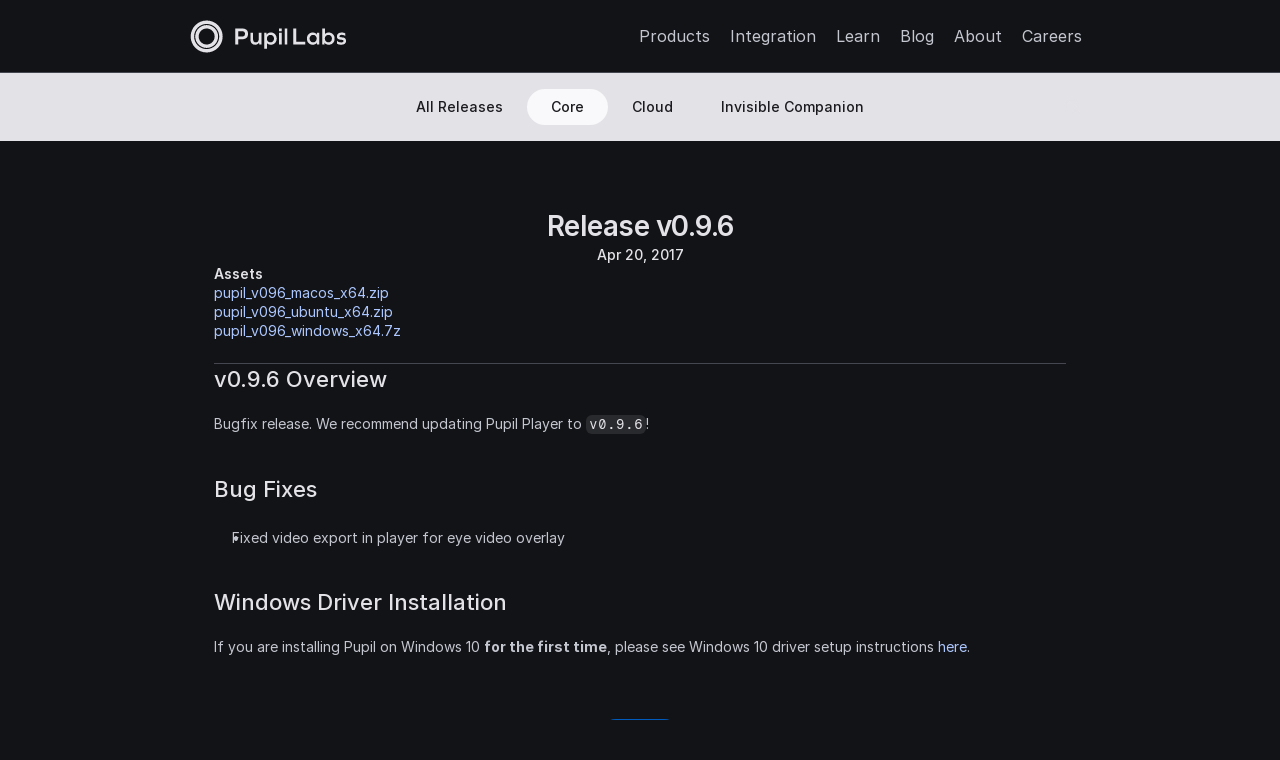

--- FILE ---
content_type: text/html
request_url: https://pupil-labs.com/releases/core-v0-9-6
body_size: 32152
content:
<!doctype html>
<!-- Made in Framer · framer.com ✨ -->
<!-- Published Jan 28, 2026, 5:06 AM UTC -->
<html lang="en-US">
<head>
	<meta charset="utf-8">
	
	
	<script>try{if(localStorage.get("__framer_force_showing_editorbar_since")){const n=document.createElement("link");n.rel = "modulepreload";n.href="https://framer.com/edit/init.mjs";document.head.appendChild(n)}}catch(e){}</script>
	<!-- Start of headStart -->
    <!-- Snippet: legacy-headStart -->
    <!--
  |~~~~~~~~~~~~~~~~~~~~~~~~~~~~~~~~~~~~~~~~~~~~~~~~~~~~~~|
  |      ___      ___         ___                        |
  |     /\  \    /\  \       /\  \                       |
  |    /::\  \   \:\  \     /::\  \  ___                 |
  |   /:/\:\__\   \:\  \   /:/\:\__\/\__\                |
  |  /:/ /:/  ___  \:\  \ /:/ /:/  /:/__/   ___     ___  |
  | /:/_/:/  /\  \  \:\__/:/_/:/  /::\  \  /\  \   /\__\ |
  | \:\/:/  /\:\  \ /:/  \:\/:/  /\/\:\  \_\:\  \ /:/  / |
  |  \::/__/  \:\  /:/  / \::/__/  ~~\:\/\__\:\  /:/  /  |
  |   \:\  \   \:\/:/  /   \:\  \     \::/  /\:\/:/  /   |
  |    \:\__\   \::/  /     \:\__\    /:/  /  \::/  /    |
  |     \/__/    \/_____     \/__/    \/__/  ___/__/     |
  |                 /\  \       _____       /\__\        |
  |                /::\  \     /::\  \     /:/ _/_       |
  |               /:/\:\  \   /:/\:\  \   /:/ /\  \      |
  |  ___     ___ /:/ /::\  \ /:/ /::\__\ /:/ /::\  \     |
  | /\  \   /\__/:/_/:/\:\__/:/_/:/\:|__/:/_/:/\:\__\    |
  | \:\  \ /:/  \:\/:/  \/__\:\/:/ /:/  \:\/:/ /:/  /    |
  |  \:\  /:/  / \::/__/     \::/_/:/  / \::/ /:/  /     |
  |   \:\/:/  /   \:\  \      \:\/:/  /   \/_/:/  /      |
  |    \::/  /     \:\__\      \::/  /      /:/  /       |
  |     \/__/       \/__/       \/__/       \/__/        |
  |                                                      |
  |~~~~~~~~~~~~~~~~~~~~~~~~~~~~~~~~~~~~~~~~~~~~~~~~~~~~~~|
  -->
<!-- SnippetEnd: legacy-headStart -->

    <!-- End of headStart -->
	<meta name="viewport" content="width=device-width">
	<meta name="generator" content="Framer cc3b8f8">
	<title>Release - Release v0.9.6</title>
    <meta name="description" content="Pupil Labs builds state of the art eye tracking hardware and software. Our tools make the hidden patterns of human behavior visible and actionable. Empower your research with Pupil Labs hardware and software.">
    <meta name="framer-search-index" content="https://framerusercontent.com/sites/4NYFzxwPrzzwgTK4eM5fbQ/searchIndex-htpGLtv7wspL.json">
    <meta name="framer-search-index-fallback" content="https://framerusercontent.com/sites/4NYFzxwPrzzwgTK4eM5fbQ/searchIndex-yA08XGIrBzKJ.json">
    <meta name="framer-html-plugin" content="disable">
    <link href="https://framerusercontent.com/images/XyKXiteFeEQUgFGlcsAPjLUghc.png" rel="icon" media="(prefers-color-scheme: light)">
    <link href="https://framerusercontent.com/images/XyKXiteFeEQUgFGlcsAPjLUghc.png" rel="icon" media="(prefers-color-scheme: dark)">
    <!-- Open Graph / Facebook -->
    <meta property="og:type" content="website">
    <meta property="og:title" content="Release - Release v0.9.6">
    <meta property="og:description" content="Pupil Labs builds state of the art eye tracking hardware and software. Our tools make the hidden patterns of human behavior visible and actionable. Empower your research with Pupil Labs hardware and software.">
    <meta property="og:image" content="https://framerusercontent.com/assets/o9ve1Szb3ZT2XvnMUUw1VDLGn5s.png">
    <!-- Twitter -->
    <meta name="twitter:card" content="summary_large_image">
    <meta name="twitter:title" content="Release - Release v0.9.6">
    <meta name="twitter:description" content="Pupil Labs builds state of the art eye tracking hardware and software. Our tools make the hidden patterns of human behavior visible and actionable. Empower your research with Pupil Labs hardware and software.">
    <meta name="twitter:image" content="https://framerusercontent.com/assets/o9ve1Szb3ZT2XvnMUUw1VDLGn5s.png">
    
	<!-- Global site tag (gtag.js) - Google Analytics -->
	<script async src="https://www.googletagmanager.com/gtag/js?id=G-XQ524F0EEE"></script>
	<script>
	  window.dataLayer = window.dataLayer || [];
	  function gtag(){window.dataLayer.push(arguments);}
	  gtag('js', new Date());
	  gtag('config', 'G-XQ524F0EEE');
	</script>
	
	<style data-framer-font-css>/* cyrillic-ext */
@font-face {
  font-family: 'Fragment Mono';
  font-style: normal;
  font-weight: 400;
  src: url(https://fonts.gstatic.com/s/fragmentmono/v6/4iCr6K5wfMRRjxp0DA6-2CLnB45HhrUI.woff2) format('woff2');
  unicode-range: U+0460-052F, U+1C80-1C8A, U+20B4, U+2DE0-2DFF, U+A640-A69F, U+FE2E-FE2F;
}
/* latin-ext */
@font-face {
  font-family: 'Fragment Mono';
  font-style: normal;
  font-weight: 400;
  src: url(https://fonts.gstatic.com/s/fragmentmono/v6/4iCr6K5wfMRRjxp0DA6-2CLnB41HhrUI.woff2) format('woff2');
  unicode-range: U+0100-02BA, U+02BD-02C5, U+02C7-02CC, U+02CE-02D7, U+02DD-02FF, U+0304, U+0308, U+0329, U+1D00-1DBF, U+1E00-1E9F, U+1EF2-1EFF, U+2020, U+20A0-20AB, U+20AD-20C0, U+2113, U+2C60-2C7F, U+A720-A7FF;
}
/* latin */
@font-face {
  font-family: 'Fragment Mono';
  font-style: normal;
  font-weight: 400;
  src: url(https://fonts.gstatic.com/s/fragmentmono/v6/4iCr6K5wfMRRjxp0DA6-2CLnB4NHhg.woff2) format('woff2');
  unicode-range: U+0000-00FF, U+0131, U+0152-0153, U+02BB-02BC, U+02C6, U+02DA, U+02DC, U+0304, U+0308, U+0329, U+2000-206F, U+20AC, U+2122, U+2191, U+2193, U+2212, U+2215, U+FEFF, U+FFFD;
}

@font-face { font-family: "Px Grotesk Bold"; src: url("https://framerusercontent.com/modules/assets/MUZYncbpzBdFy2GLHmnXKfw~y9Yq0moSNO3VoHwuSBThJ1PDmUdS-31szbTZNJzOJFM.otf"); font-display: swap }
@font-face { font-family: "Inter"; src: url("https://framerusercontent.com/assets/5vvr9Vy74if2I6bQbJvbw7SY1pQ.woff2"); font-display: swap; font-style: normal; font-weight: 400; unicode-range: U+0460-052F, U+1C80-1C88, U+20B4, U+2DE0-2DFF, U+A640-A69F, U+FE2E-FE2F }
@font-face { font-family: "Inter"; src: url("https://framerusercontent.com/assets/EOr0mi4hNtlgWNn9if640EZzXCo.woff2"); font-display: swap; font-style: normal; font-weight: 400; unicode-range: U+0301, U+0400-045F, U+0490-0491, U+04B0-04B1, U+2116 }
@font-face { font-family: "Inter"; src: url("https://framerusercontent.com/assets/Y9k9QrlZAqio88Klkmbd8VoMQc.woff2"); font-display: swap; font-style: normal; font-weight: 400; unicode-range: U+1F00-1FFF }
@font-face { font-family: "Inter"; src: url("https://framerusercontent.com/assets/OYrD2tBIBPvoJXiIHnLoOXnY9M.woff2"); font-display: swap; font-style: normal; font-weight: 400; unicode-range: U+0370-03FF }
@font-face { font-family: "Inter"; src: url("https://framerusercontent.com/assets/JeYwfuaPfZHQhEG8U5gtPDZ7WQ.woff2"); font-display: swap; font-style: normal; font-weight: 400; unicode-range: U+0100-024F, U+0259, U+1E00-1EFF, U+2020, U+20A0-20AB, U+20AD-20CF, U+2113, U+2C60-2C7F, U+A720-A7FF }
@font-face { font-family: "Inter"; src: url("https://framerusercontent.com/assets/GrgcKwrN6d3Uz8EwcLHZxwEfC4.woff2"); font-display: swap; font-style: normal; font-weight: 400; unicode-range: U+0000-00FF, U+0131, U+0152-0153, U+02BB-02BC, U+02C6, U+02DA, U+02DC, U+2000-206F, U+2070, U+2074-207E, U+2080-208E, U+20AC, U+2122, U+2191, U+2193, U+2212, U+2215, U+FEFF, U+FFFD }
@font-face { font-family: "Inter"; src: url("https://framerusercontent.com/assets/b6Y37FthZeALduNqHicBT6FutY.woff2"); font-display: swap; font-style: normal; font-weight: 400; unicode-range: U+0102-0103, U+0110-0111, U+0128-0129, U+0168-0169, U+01A0-01A1, U+01AF-01B0, U+1EA0-1EF9, U+20AB }
@font-face { font-family: "Inter"; src: url("https://framerusercontent.com/assets/vQyevYAyHtARFwPqUzQGpnDs.woff2"); font-display: swap; font-style: normal; font-weight: 400; unicode-range: U+0000-00FF, U+0131, U+0152-0153, U+02BB-02BC, U+02C6, U+02DA, U+02DC, U+2000-206F, U+2074, U+20AC, U+2122, U+2191, U+2193, U+2212, U+2215, U+FEFF, U+FFFD }
@font-face { font-family: "Inter"; src: url("https://framerusercontent.com/assets/hyOgCu0Xnghbimh0pE8QTvtt2AU.woff2"); font-display: swap; font-style: normal; font-weight: 600; unicode-range: U+0460-052F, U+1C80-1C88, U+20B4, U+2DE0-2DFF, U+A640-A69F, U+FE2E-FE2F }
@font-face { font-family: "Inter"; src: url("https://framerusercontent.com/assets/NeGmSOXrPBfEFIy5YZeHq17LEDA.woff2"); font-display: swap; font-style: normal; font-weight: 600; unicode-range: U+0301, U+0400-045F, U+0490-0491, U+04B0-04B1, U+2116 }
@font-face { font-family: "Inter"; src: url("https://framerusercontent.com/assets/oYaAX5himiTPYuN8vLWnqBbfD2s.woff2"); font-display: swap; font-style: normal; font-weight: 600; unicode-range: U+1F00-1FFF }
@font-face { font-family: "Inter"; src: url("https://framerusercontent.com/assets/lEJLP4R0yuCaMCjSXYHtJw72M.woff2"); font-display: swap; font-style: normal; font-weight: 600; unicode-range: U+0370-03FF }
@font-face { font-family: "Inter"; src: url("https://framerusercontent.com/assets/cRJyLNuTJR5jbyKzGi33wU9cqIQ.woff2"); font-display: swap; font-style: normal; font-weight: 600; unicode-range: U+0100-024F, U+0259, U+1E00-1EFF, U+2020, U+20A0-20AB, U+20AD-20CF, U+2113, U+2C60-2C7F, U+A720-A7FF }
@font-face { font-family: "Inter"; src: url("https://framerusercontent.com/assets/1ZFS7N918ojhhd0nQWdj3jz4w.woff2"); font-display: swap; font-style: normal; font-weight: 600; unicode-range: U+0000-00FF, U+0131, U+0152-0153, U+02BB-02BC, U+02C6, U+02DA, U+02DC, U+2000-206F, U+2074, U+20AC, U+2122, U+2191, U+2193, U+2212, U+2215, U+FEFF, U+FFFD }
@font-face { font-family: "Inter"; src: url("https://framerusercontent.com/assets/A0Wcc7NgXMjUuFdquHDrIZpzZw0.woff2"); font-display: swap; font-style: normal; font-weight: 600; unicode-range: U+0102-0103, U+0110-0111, U+0128-0129, U+0168-0169, U+01A0-01A1, U+01AF-01B0, U+1EA0-1EF9, U+20AB }
@font-face { font-family: "Inter"; src: url("https://framerusercontent.com/assets/NXxvFRoY5LDh3yCm7MEP2jqYk.woff2"); font-style: normal; font-weight: 100; unicode-range: U+0460-052F, U+1C80-1C88, U+20B4, U+2DE0-2DFF, U+A640-A69F, U+FE2E-FE2F }
@font-face { font-family: "Inter"; src: url("https://framerusercontent.com/assets/5CcgcVyoWSqO1THBiISd6oCog.woff2"); font-style: normal; font-weight: 100; unicode-range: U+0301, U+0400-045F, U+0490-0491, U+04B0-04B1, U+2116 }
@font-face { font-family: "Inter"; src: url("https://framerusercontent.com/assets/MF544SVCvk3yNpLIz3pwDXFZPKM.woff2"); font-style: normal; font-weight: 100; unicode-range: U+1F00-1FFF }
@font-face { font-family: "Inter"; src: url("https://framerusercontent.com/assets/TNtxudDBkAm2RXdtU3rvTBwoM.woff2"); font-style: normal; font-weight: 100; unicode-range: U+0370-03FF }
@font-face { font-family: "Inter"; src: url("https://framerusercontent.com/assets/fIabp4VN5z7iJ3lNOz9qfNeQHc.woff2"); font-style: normal; font-weight: 100; unicode-range: U+0100-024F, U+0259, U+1E00-1EFF, U+2020, U+20A0-20AB, U+20AD-20CF, U+2113, U+2C60-2C7F, U+A720-A7FF }
@font-face { font-family: "Inter"; src: url("https://framerusercontent.com/assets/8kSLqTnVCEtjx0nu8PxTD4Nh5UU.woff2"); font-style: normal; font-weight: 100; unicode-range: U+0000-00FF, U+0131, U+0152-0153, U+02BB-02BC, U+02C6, U+02DA, U+02DC, U+2000-206F, U+2070, U+2074-207E, U+2080-208E, U+20AC, U+2122, U+2191, U+2193, U+2212, U+2215, U+FEFF, U+FFFD }
@font-face { font-family: "Inter"; src: url("https://framerusercontent.com/assets/9iRSYClnXA0RMygyIn6yjjWXJw.woff2"); font-style: normal; font-weight: 100; unicode-range: U+0102-0103, U+0110-0111, U+0128-0129, U+0168-0169, U+01A0-01A1, U+01AF-01B0, U+1EA0-1EF9, U+20AB }
@font-face { font-family: "Inter"; src: url("https://framerusercontent.com/assets/MVhJhYeDWxeyqT939zMNyw9p8.woff2"); font-style: normal; font-weight: 200; unicode-range: U+0460-052F, U+1C80-1C88, U+20B4, U+2DE0-2DFF, U+A640-A69F, U+FE2E-FE2F }
@font-face { font-family: "Inter"; src: url("https://framerusercontent.com/assets/WXQXYfAQJIi2pCJACAfWWXfIDqI.woff2"); font-style: normal; font-weight: 200; unicode-range: U+0301, U+0400-045F, U+0490-0491, U+04B0-04B1, U+2116 }
@font-face { font-family: "Inter"; src: url("https://framerusercontent.com/assets/RJeJJARdrtNUtic58kOz7hIgBuE.woff2"); font-style: normal; font-weight: 200; unicode-range: U+1F00-1FFF }
@font-face { font-family: "Inter"; src: url("https://framerusercontent.com/assets/4hBRAuM02i3fsxYDzyNvt5Az2so.woff2"); font-style: normal; font-weight: 200; unicode-range: U+0370-03FF }
@font-face { font-family: "Inter"; src: url("https://framerusercontent.com/assets/fz1JbBffNGgK7BNUI1mmbFBlgA8.woff2"); font-style: normal; font-weight: 200; unicode-range: U+0100-024F, U+0259, U+1E00-1EFF, U+2020, U+20A0-20AB, U+20AD-20CF, U+2113, U+2C60-2C7F, U+A720-A7FF }
@font-face { font-family: "Inter"; src: url("https://framerusercontent.com/assets/Z4sGWU2OKBoXPWulb5P25vULA.woff2"); font-style: normal; font-weight: 200; unicode-range: U+0000-00FF, U+0131, U+0152-0153, U+02BB-02BC, U+02C6, U+02DA, U+02DC, U+2000-206F, U+2070, U+2074-207E, U+2080-208E, U+20AC, U+2122, U+2191, U+2193, U+2212, U+2215, U+FEFF, U+FFFD }
@font-face { font-family: "Inter"; src: url("https://framerusercontent.com/assets/eIZyQwIlHYR0mnMSneEDMtqBPgw.woff2"); font-style: normal; font-weight: 200; unicode-range: U+0102-0103, U+0110-0111, U+0128-0129, U+0168-0169, U+01A0-01A1, U+01AF-01B0, U+1EA0-1EF9, U+20AB }
@font-face { font-family: "Inter"; src: url("https://framerusercontent.com/assets/BkDpl4ghaqvMi1btKFyG2tdbec.woff2"); font-display: swap; font-style: normal; font-weight: 300; unicode-range: U+0460-052F, U+1C80-1C88, U+20B4, U+2DE0-2DFF, U+A640-A69F, U+FE2E-FE2F }
@font-face { font-family: "Inter"; src: url("https://framerusercontent.com/assets/zAMK70AQRFSShJgUiaR5IiIhgzk.woff2"); font-display: swap; font-style: normal; font-weight: 300; unicode-range: U+0301, U+0400-045F, U+0490-0491, U+04B0-04B1, U+2116 }
@font-face { font-family: "Inter"; src: url("https://framerusercontent.com/assets/IETjvc5qzUaRoaruDpPSwCUM8.woff2"); font-display: swap; font-style: normal; font-weight: 300; unicode-range: U+1F00-1FFF }
@font-face { font-family: "Inter"; src: url("https://framerusercontent.com/assets/oLCoaT3ioA0fHdJnWR9W6k7NY.woff2"); font-display: swap; font-style: normal; font-weight: 300; unicode-range: U+0370-03FF }
@font-face { font-family: "Inter"; src: url("https://framerusercontent.com/assets/Sj0PCHQSBjFmEp6NBWg6FNaKc.woff2"); font-display: swap; font-style: normal; font-weight: 300; unicode-range: U+0100-024F, U+0259, U+1E00-1EFF, U+2020, U+20A0-20AB, U+20AD-20CF, U+2113, U+2C60-2C7F, U+A720-A7FF }
@font-face { font-family: "Inter"; src: url("https://framerusercontent.com/assets/aqiiD4LUKkKzXdjGL5UzHq8bo5w.woff2"); font-display: swap; font-style: normal; font-weight: 300; unicode-range: U+0000-00FF, U+0131, U+0152-0153, U+02BB-02BC, U+02C6, U+02DA, U+02DC, U+2000-206F, U+2070, U+2074-207E, U+2080-208E, U+20AC, U+2122, U+2191, U+2193, U+2212, U+2215, U+FEFF, U+FFFD }
@font-face { font-family: "Inter"; src: url("https://framerusercontent.com/assets/H4TfENUY1rh8R9UaSD6vngjJP3M.woff2"); font-display: swap; font-style: normal; font-weight: 300; unicode-range: U+0102-0103, U+0110-0111, U+0128-0129, U+0168-0169, U+01A0-01A1, U+01AF-01B0, U+1EA0-1EF9, U+20AB }
@font-face { font-family: "Inter"; src: url("https://framerusercontent.com/assets/5A3Ce6C9YYmCjpQx9M4inSaKU.woff2"); font-display: swap; font-style: normal; font-weight: 500; unicode-range: U+0460-052F, U+1C80-1C88, U+20B4, U+2DE0-2DFF, U+A640-A69F, U+FE2E-FE2F }
@font-face { font-family: "Inter"; src: url("https://framerusercontent.com/assets/Qx95Xyt0Ka3SGhinnbXIGpEIyP4.woff2"); font-display: swap; font-style: normal; font-weight: 500; unicode-range: U+0301, U+0400-045F, U+0490-0491, U+04B0-04B1, U+2116 }
@font-face { font-family: "Inter"; src: url("https://framerusercontent.com/assets/6mJuEAguuIuMog10gGvH5d3cl8.woff2"); font-display: swap; font-style: normal; font-weight: 500; unicode-range: U+1F00-1FFF }
@font-face { font-family: "Inter"; src: url("https://framerusercontent.com/assets/xYYWaj7wCU5zSQH0eXvSaS19wo.woff2"); font-display: swap; font-style: normal; font-weight: 500; unicode-range: U+0370-03FF }
@font-face { font-family: "Inter"; src: url("https://framerusercontent.com/assets/otTaNuNpVK4RbdlT7zDDdKvQBA.woff2"); font-display: swap; font-style: normal; font-weight: 500; unicode-range: U+0100-024F, U+0259, U+1E00-1EFF, U+2020, U+20A0-20AB, U+20AD-20CF, U+2113, U+2C60-2C7F, U+A720-A7FF }
@font-face { font-family: "Inter"; src: url("https://framerusercontent.com/assets/UjlFhCnUjxhNfep4oYBPqnEssyo.woff2"); font-display: swap; font-style: normal; font-weight: 500; unicode-range: U+0000-00FF, U+0131, U+0152-0153, U+02BB-02BC, U+02C6, U+02DA, U+02DC, U+2000-206F, U+2070, U+2074-207E, U+2080-208E, U+20AC, U+2122, U+2191, U+2193, U+2212, U+2215, U+FEFF, U+FFFD }
@font-face { font-family: "Inter"; src: url("https://framerusercontent.com/assets/DolVirEGb34pEXEp8t8FQBSK4.woff2"); font-display: swap; font-style: normal; font-weight: 500; unicode-range: U+0102-0103, U+0110-0111, U+0128-0129, U+0168-0169, U+01A0-01A1, U+01AF-01B0, U+1EA0-1EF9, U+20AB }
@font-face { font-family: "Inter"; src: url("https://framerusercontent.com/assets/yDtI2UI8XcEg1W2je9XPN3Noo.woff2"); font-display: swap; font-style: normal; font-weight: 600; unicode-range: U+0000-00FF, U+0131, U+0152-0153, U+02BB-02BC, U+02C6, U+02DA, U+02DC, U+2000-206F, U+2070, U+2074-207E, U+2080-208E, U+20AC, U+2122, U+2191, U+2193, U+2212, U+2215, U+FEFF, U+FFFD }
@font-face { font-family: "Inter"; src: url("https://framerusercontent.com/assets/DpPBYI0sL4fYLgAkX8KXOPVt7c.woff2"); font-display: swap; font-style: normal; font-weight: 700; unicode-range: U+0460-052F, U+1C80-1C88, U+20B4, U+2DE0-2DFF, U+A640-A69F, U+FE2E-FE2F }
@font-face { font-family: "Inter"; src: url("https://framerusercontent.com/assets/4RAEQdEOrcnDkhHiiCbJOw92Lk.woff2"); font-display: swap; font-style: normal; font-weight: 700; unicode-range: U+0301, U+0400-045F, U+0490-0491, U+04B0-04B1, U+2116 }
@font-face { font-family: "Inter"; src: url("https://framerusercontent.com/assets/1K3W8DizY3v4emK8Mb08YHxTbs.woff2"); font-display: swap; font-style: normal; font-weight: 700; unicode-range: U+1F00-1FFF }
@font-face { font-family: "Inter"; src: url("https://framerusercontent.com/assets/tUSCtfYVM1I1IchuyCwz9gDdQ.woff2"); font-display: swap; font-style: normal; font-weight: 700; unicode-range: U+0370-03FF }
@font-face { font-family: "Inter"; src: url("https://framerusercontent.com/assets/VgYFWiwsAC5OYxAycRXXvhze58.woff2"); font-display: swap; font-style: normal; font-weight: 700; unicode-range: U+0100-024F, U+0259, U+1E00-1EFF, U+2020, U+20A0-20AB, U+20AD-20CF, U+2113, U+2C60-2C7F, U+A720-A7FF }
@font-face { font-family: "Inter"; src: url("https://framerusercontent.com/assets/syRNPWzAMIrcJ3wIlPIP43KjQs.woff2"); font-display: swap; font-style: normal; font-weight: 700; unicode-range: U+0000-00FF, U+0131, U+0152-0153, U+02BB-02BC, U+02C6, U+02DA, U+02DC, U+2000-206F, U+2070, U+2074-207E, U+2080-208E, U+20AC, U+2122, U+2191, U+2193, U+2212, U+2215, U+FEFF, U+FFFD }
@font-face { font-family: "Inter"; src: url("https://framerusercontent.com/assets/GIryZETIX4IFypco5pYZONKhJIo.woff2"); font-display: swap; font-style: normal; font-weight: 700; unicode-range: U+0102-0103, U+0110-0111, U+0128-0129, U+0168-0169, U+01A0-01A1, U+01AF-01B0, U+1EA0-1EF9, U+20AB }
@font-face { font-family: "Inter"; src: url("https://framerusercontent.com/assets/PONfPc6h4EPYwJliXQBmjVx7QxI.woff2"); font-display: swap; font-style: normal; font-weight: 800; unicode-range: U+0460-052F, U+1C80-1C88, U+20B4, U+2DE0-2DFF, U+A640-A69F, U+FE2E-FE2F }
@font-face { font-family: "Inter"; src: url("https://framerusercontent.com/assets/zsnJN7Z1wdzUvepJniD3rbvJIyU.woff2"); font-display: swap; font-style: normal; font-weight: 800; unicode-range: U+0301, U+0400-045F, U+0490-0491, U+04B0-04B1, U+2116 }
@font-face { font-family: "Inter"; src: url("https://framerusercontent.com/assets/UrzZBOy7RyJEWAZGduzOeHiHuY.woff2"); font-display: swap; font-style: normal; font-weight: 800; unicode-range: U+1F00-1FFF }
@font-face { font-family: "Inter"; src: url("https://framerusercontent.com/assets/996sR9SfSDuYELz8oHhDOcErkY.woff2"); font-display: swap; font-style: normal; font-weight: 800; unicode-range: U+0370-03FF }
@font-face { font-family: "Inter"; src: url("https://framerusercontent.com/assets/ftN1HpyPVJEoEb4q36SOrNdLXU.woff2"); font-display: swap; font-style: normal; font-weight: 800; unicode-range: U+0100-024F, U+0259, U+1E00-1EFF, U+2020, U+20A0-20AB, U+20AD-20CF, U+2113, U+2C60-2C7F, U+A720-A7FF }
@font-face { font-family: "Inter"; src: url("https://framerusercontent.com/assets/Mput0MSwESKlJ6TMz9MPDXhgrk.woff2"); font-display: swap; font-style: normal; font-weight: 800; unicode-range: U+0000-00FF, U+0131, U+0152-0153, U+02BB-02BC, U+02C6, U+02DA, U+02DC, U+2000-206F, U+2070, U+2074-207E, U+2080-208E, U+20AC, U+2122, U+2191, U+2193, U+2212, U+2215, U+FEFF, U+FFFD }
@font-face { font-family: "Inter"; src: url("https://framerusercontent.com/assets/JAur4lGGSGRGyrFi59JSIKqVgU.woff2"); font-display: swap; font-style: normal; font-weight: 800; unicode-range: U+0102-0103, U+0110-0111, U+0128-0129, U+0168-0169, U+01A0-01A1, U+01AF-01B0, U+1EA0-1EF9, U+20AB }
@font-face { font-family: "Inter"; src: url("https://framerusercontent.com/assets/mkY5Sgyq51ik0AMrSBwhm9DJg.woff2"); font-style: normal; font-weight: 900; unicode-range: U+0460-052F, U+1C80-1C88, U+20B4, U+2DE0-2DFF, U+A640-A69F, U+FE2E-FE2F }
@font-face { font-family: "Inter"; src: url("https://framerusercontent.com/assets/X5hj6qzcHUYv7h1390c8Rhm6550.woff2"); font-style: normal; font-weight: 900; unicode-range: U+0301, U+0400-045F, U+0490-0491, U+04B0-04B1, U+2116 }
@font-face { font-family: "Inter"; src: url("https://framerusercontent.com/assets/gQhNpS3tN86g8RcVKYUUaKt2oMQ.woff2"); font-style: normal; font-weight: 900; unicode-range: U+1F00-1FFF }
@font-face { font-family: "Inter"; src: url("https://framerusercontent.com/assets/cugnVhSraaRyANCaUtI5FV17wk.woff2"); font-style: normal; font-weight: 900; unicode-range: U+0370-03FF }
@font-face { font-family: "Inter"; src: url("https://framerusercontent.com/assets/5HcVoGak8k5agFJSaKa4floXVu0.woff2"); font-style: normal; font-weight: 900; unicode-range: U+0100-024F, U+0259, U+1E00-1EFF, U+2020, U+20A0-20AB, U+20AD-20CF, U+2113, U+2C60-2C7F, U+A720-A7FF }
@font-face { font-family: "Inter"; src: url("https://framerusercontent.com/assets/rZ5DdENNqIdFTIyQQiP5isO7M.woff2"); font-style: normal; font-weight: 900; unicode-range: U+0000-00FF, U+0131, U+0152-0153, U+02BB-02BC, U+02C6, U+02DA, U+02DC, U+2000-206F, U+2070, U+2074-207E, U+2080-208E, U+20AC, U+2122, U+2191, U+2193, U+2212, U+2215, U+FEFF, U+FFFD }
@font-face { font-family: "Inter"; src: url("https://framerusercontent.com/assets/P2Bw01CtL0b9wqygO0sSVogWbo.woff2"); font-style: normal; font-weight: 900; unicode-range: U+0102-0103, U+0110-0111, U+0128-0129, U+0168-0169, U+01A0-01A1, U+01AF-01B0, U+1EA0-1EF9, U+20AB }
@font-face { font-family: "Inter"; src: url("https://framerusercontent.com/assets/YJsHMqeEm0oDHuxRTVCwg5eZuo.woff2"); font-style: italic; font-weight: 100; unicode-range: U+0460-052F, U+1C80-1C88, U+20B4, U+2DE0-2DFF, U+A640-A69F, U+FE2E-FE2F }
@font-face { font-family: "Inter"; src: url("https://framerusercontent.com/assets/oJJMyJlDykMObEyb5VexHSxd24.woff2"); font-style: italic; font-weight: 100; unicode-range: U+0301, U+0400-045F, U+0490-0491, U+04B0-04B1, U+2116 }
@font-face { font-family: "Inter"; src: url("https://framerusercontent.com/assets/IpeaX0WzLaonj68howNZg4SJJaY.woff2"); font-style: italic; font-weight: 100; unicode-range: U+1F00-1FFF }
@font-face { font-family: "Inter"; src: url("https://framerusercontent.com/assets/KCj1bV3vDXY5OLHttTeRYcu9J8.woff2"); font-style: italic; font-weight: 100; unicode-range: U+0370-03FF }
@font-face { font-family: "Inter"; src: url("https://framerusercontent.com/assets/biaVHhOprxbHaR3dIP7Z8cYurHg.woff2"); font-style: italic; font-weight: 100; unicode-range: U+0100-024F, U+0259, U+1E00-1EFF, U+2020, U+20A0-20AB, U+20AD-20CF, U+2113, U+2C60-2C7F, U+A720-A7FF }
@font-face { font-family: "Inter"; src: url("https://framerusercontent.com/assets/3on0VNjjmogkq1f9ziKFcrY72MI.woff2"); font-style: italic; font-weight: 100; unicode-range: U+0000-00FF, U+0131, U+0152-0153, U+02BB-02BC, U+02C6, U+02DA, U+02DC, U+2000-206F, U+2070, U+2074-207E, U+2080-208E, U+20AC, U+2122, U+2191, U+2193, U+2212, U+2215, U+FEFF, U+FFFD }
@font-face { font-family: "Inter"; src: url("https://framerusercontent.com/assets/gNa011yWpVpNFgUhhSlDX8nUiPQ.woff2"); font-style: italic; font-weight: 100; unicode-range: U+0102-0103, U+0110-0111, U+0128-0129, U+0168-0169, U+01A0-01A1, U+01AF-01B0, U+1EA0-1EF9, U+20AB }
@font-face { font-family: "Inter"; src: url("https://framerusercontent.com/assets/vpq17U0WM26sBGHgq9jnrUmUf8.woff2"); font-style: italic; font-weight: 200; unicode-range: U+0460-052F, U+1C80-1C88, U+20B4, U+2DE0-2DFF, U+A640-A69F, U+FE2E-FE2F }
@font-face { font-family: "Inter"; src: url("https://framerusercontent.com/assets/bNYh7lNMEpOegeRYAtyGel1WqBE.woff2"); font-style: italic; font-weight: 200; unicode-range: U+0301, U+0400-045F, U+0490-0491, U+04B0-04B1, U+2116 }
@font-face { font-family: "Inter"; src: url("https://framerusercontent.com/assets/FBzcXZYmdulcZC0z278U6o0cw.woff2"); font-style: italic; font-weight: 200; unicode-range: U+1F00-1FFF }
@font-face { font-family: "Inter"; src: url("https://framerusercontent.com/assets/ua60IRqWK94xCrq0SC639Hbsdjg.woff2"); font-style: italic; font-weight: 200; unicode-range: U+0370-03FF }
@font-face { font-family: "Inter"; src: url("https://framerusercontent.com/assets/Pd8gNPn2dSCh4FyjWFw9PJysoQ.woff2"); font-style: italic; font-weight: 200; unicode-range: U+0100-024F, U+0259, U+1E00-1EFF, U+2020, U+20A0-20AB, U+20AD-20CF, U+2113, U+2C60-2C7F, U+A720-A7FF }
@font-face { font-family: "Inter"; src: url("https://framerusercontent.com/assets/6OdIurwS6YHsVW2i5fR5CKn0gg.woff2"); font-style: italic; font-weight: 200; unicode-range: U+0000-00FF, U+0131, U+0152-0153, U+02BB-02BC, U+02C6, U+02DA, U+02DC, U+2000-206F, U+2070, U+2074-207E, U+2080-208E, U+20AC, U+2122, U+2191, U+2193, U+2212, U+2215, U+FEFF, U+FFFD }
@font-face { font-family: "Inter"; src: url("https://framerusercontent.com/assets/DtVQjTG8OGGKnwKYrMHRZVCyo.woff2"); font-style: italic; font-weight: 200; unicode-range: U+0102-0103, U+0110-0111, U+0128-0129, U+0168-0169, U+01A0-01A1, U+01AF-01B0, U+1EA0-1EF9, U+20AB }
@font-face { font-family: "Inter"; src: url("https://framerusercontent.com/assets/YYB6GZmCWnZq3RWZOghuZIOxQY.woff2"); font-display: swap; font-style: italic; font-weight: 300; unicode-range: U+0460-052F, U+1C80-1C88, U+20B4, U+2DE0-2DFF, U+A640-A69F, U+FE2E-FE2F }
@font-face { font-family: "Inter"; src: url("https://framerusercontent.com/assets/miJTzODdiyIr3tRo9KEoqXXk2PM.woff2"); font-display: swap; font-style: italic; font-weight: 300; unicode-range: U+0301, U+0400-045F, U+0490-0491, U+04B0-04B1, U+2116 }
@font-face { font-family: "Inter"; src: url("https://framerusercontent.com/assets/6ZMhcggRFfEfbf7lncCpaUbA.woff2"); font-display: swap; font-style: italic; font-weight: 300; unicode-range: U+1F00-1FFF }
@font-face { font-family: "Inter"; src: url("https://framerusercontent.com/assets/8sCN6PGUr4I8q5hC5twAXfcwqV0.woff2"); font-display: swap; font-style: italic; font-weight: 300; unicode-range: U+0370-03FF }
@font-face { font-family: "Inter"; src: url("https://framerusercontent.com/assets/aUYDUTztS7anQw5JuwCncXeLOBY.woff2"); font-display: swap; font-style: italic; font-weight: 300; unicode-range: U+0100-024F, U+0259, U+1E00-1EFF, U+2020, U+20A0-20AB, U+20AD-20CF, U+2113, U+2C60-2C7F, U+A720-A7FF }
@font-face { font-family: "Inter"; src: url("https://framerusercontent.com/assets/8mwKwShtYEXIZ5diRBT74yn9jdQ.woff2"); font-display: swap; font-style: italic; font-weight: 300; unicode-range: U+0000-00FF, U+0131, U+0152-0153, U+02BB-02BC, U+02C6, U+02DA, U+02DC, U+2000-206F, U+2070, U+2074-207E, U+2080-208E, U+20AC, U+2122, U+2191, U+2193, U+2212, U+2215, U+FEFF, U+FFFD }
@font-face { font-family: "Inter"; src: url("https://framerusercontent.com/assets/yDiPvYxioBHsicnYxpPW35WQmx8.woff2"); font-display: swap; font-style: italic; font-weight: 300; unicode-range: U+0102-0103, U+0110-0111, U+0128-0129, U+0168-0169, U+01A0-01A1, U+01AF-01B0, U+1EA0-1EF9, U+20AB }
@font-face { font-family: "Inter"; src: url("https://framerusercontent.com/assets/CfMzU8w2e7tHgF4T4rATMPuWosA.woff2"); font-display: swap; font-style: italic; font-weight: 400; unicode-range: U+0460-052F, U+1C80-1C88, U+20B4, U+2DE0-2DFF, U+A640-A69F, U+FE2E-FE2F }
@font-face { font-family: "Inter"; src: url("https://framerusercontent.com/assets/867QObYax8ANsfX4TGEVU9YiCM.woff2"); font-display: swap; font-style: italic; font-weight: 400; unicode-range: U+0301, U+0400-045F, U+0490-0491, U+04B0-04B1, U+2116 }
@font-face { font-family: "Inter"; src: url("https://framerusercontent.com/assets/Oyn2ZbENFdnW7mt2Lzjk1h9Zb9k.woff2"); font-display: swap; font-style: italic; font-weight: 400; unicode-range: U+1F00-1FFF }
@font-face { font-family: "Inter"; src: url("https://framerusercontent.com/assets/cdAe8hgZ1cMyLu9g005pAW3xMo.woff2"); font-display: swap; font-style: italic; font-weight: 400; unicode-range: U+0370-03FF }
@font-face { font-family: "Inter"; src: url("https://framerusercontent.com/assets/DOfvtmE1UplCq161m6Hj8CSQYg.woff2"); font-display: swap; font-style: italic; font-weight: 400; unicode-range: U+0100-024F, U+0259, U+1E00-1EFF, U+2020, U+20A0-20AB, U+20AD-20CF, U+2113, U+2C60-2C7F, U+A720-A7FF }
@font-face { font-family: "Inter"; src: url("https://framerusercontent.com/assets/pKRFNWFoZl77qYCAIp84lN1h944.woff2"); font-display: swap; font-style: italic; font-weight: 400; unicode-range: U+0000-00FF, U+0131, U+0152-0153, U+02BB-02BC, U+02C6, U+02DA, U+02DC, U+2000-206F, U+2070, U+2074-207E, U+2080-208E, U+20AC, U+2122, U+2191, U+2193, U+2212, U+2215, U+FEFF, U+FFFD }
@font-face { font-family: "Inter"; src: url("https://framerusercontent.com/assets/tKtBcDnBMevsEEJKdNGhhkLzYo.woff2"); font-display: swap; font-style: italic; font-weight: 400; unicode-range: U+0102-0103, U+0110-0111, U+0128-0129, U+0168-0169, U+01A0-01A1, U+01AF-01B0, U+1EA0-1EF9, U+20AB }
@font-face { font-family: "Inter"; src: url("https://framerusercontent.com/assets/khkJkwSL66WFg8SX6Wa726c.woff2"); font-display: swap; font-style: italic; font-weight: 500; unicode-range: U+0460-052F, U+1C80-1C88, U+20B4, U+2DE0-2DFF, U+A640-A69F, U+FE2E-FE2F }
@font-face { font-family: "Inter"; src: url("https://framerusercontent.com/assets/0E7IMbDzcGABpBwwqNEt60wU0w.woff2"); font-display: swap; font-style: italic; font-weight: 500; unicode-range: U+0301, U+0400-045F, U+0490-0491, U+04B0-04B1, U+2116 }
@font-face { font-family: "Inter"; src: url("https://framerusercontent.com/assets/NTJ0nQgIF0gcDelS14zQ9NR9Q.woff2"); font-display: swap; font-style: italic; font-weight: 500; unicode-range: U+1F00-1FFF }
@font-face { font-family: "Inter"; src: url("https://framerusercontent.com/assets/QrcNhgEPfRl0LS8qz5Ln8olanl8.woff2"); font-display: swap; font-style: italic; font-weight: 500; unicode-range: U+0370-03FF }
@font-face { font-family: "Inter"; src: url("https://framerusercontent.com/assets/JEXmejW8mXOYMtt0hyRg811kHac.woff2"); font-display: swap; font-style: italic; font-weight: 500; unicode-range: U+0100-024F, U+0259, U+1E00-1EFF, U+2020, U+20A0-20AB, U+20AD-20CF, U+2113, U+2C60-2C7F, U+A720-A7FF }
@font-face { font-family: "Inter"; src: url("https://framerusercontent.com/assets/Bo5CNzBv77CafbxOtKIkpw9egw.woff2"); font-display: swap; font-style: italic; font-weight: 500; unicode-range: U+0000-00FF, U+0131, U+0152-0153, U+02BB-02BC, U+02C6, U+02DA, U+02DC, U+2000-206F, U+2070, U+2074-207E, U+2080-208E, U+20AC, U+2122, U+2191, U+2193, U+2212, U+2215, U+FEFF, U+FFFD }
@font-face { font-family: "Inter"; src: url("https://framerusercontent.com/assets/uy9s0iWuxiNnVt8EpTI3gzohpwo.woff2"); font-display: swap; font-style: italic; font-weight: 500; unicode-range: U+0102-0103, U+0110-0111, U+0128-0129, U+0168-0169, U+01A0-01A1, U+01AF-01B0, U+1EA0-1EF9, U+20AB }
@font-face { font-family: "Inter"; src: url("https://framerusercontent.com/assets/vxBnBhH8768IFAXAb4Qf6wQHKs.woff2"); font-display: swap; font-style: italic; font-weight: 600; unicode-range: U+0460-052F, U+1C80-1C88, U+20B4, U+2DE0-2DFF, U+A640-A69F, U+FE2E-FE2F }
@font-face { font-family: "Inter"; src: url("https://framerusercontent.com/assets/zSsEuoJdh8mcFVk976C05ZfQr8.woff2"); font-display: swap; font-style: italic; font-weight: 600; unicode-range: U+0301, U+0400-045F, U+0490-0491, U+04B0-04B1, U+2116 }
@font-face { font-family: "Inter"; src: url("https://framerusercontent.com/assets/b8ezwLrN7h2AUoPEENcsTMVJ0.woff2"); font-display: swap; font-style: italic; font-weight: 600; unicode-range: U+1F00-1FFF }
@font-face { font-family: "Inter"; src: url("https://framerusercontent.com/assets/mvNEIBLyHbscgHtwfsByjXUz3XY.woff2"); font-display: swap; font-style: italic; font-weight: 600; unicode-range: U+0370-03FF }
@font-face { font-family: "Inter"; src: url("https://framerusercontent.com/assets/6FI2EneKzM3qBy5foOZXey7coCA.woff2"); font-display: swap; font-style: italic; font-weight: 600; unicode-range: U+0100-024F, U+0259, U+1E00-1EFF, U+2020, U+20A0-20AB, U+20AD-20CF, U+2113, U+2C60-2C7F, U+A720-A7FF }
@font-face { font-family: "Inter"; src: url("https://framerusercontent.com/assets/fuyXZpVvOjq8NesCOfgirHCWyg.woff2"); font-display: swap; font-style: italic; font-weight: 600; unicode-range: U+0000-00FF, U+0131, U+0152-0153, U+02BB-02BC, U+02C6, U+02DA, U+02DC, U+2000-206F, U+2070, U+2074-207E, U+2080-208E, U+20AC, U+2122, U+2191, U+2193, U+2212, U+2215, U+FEFF, U+FFFD }
@font-face { font-family: "Inter"; src: url("https://framerusercontent.com/assets/NHHeAKJVP0ZWHk5YZnQQChIsBM.woff2"); font-display: swap; font-style: italic; font-weight: 600; unicode-range: U+0102-0103, U+0110-0111, U+0128-0129, U+0168-0169, U+01A0-01A1, U+01AF-01B0, U+1EA0-1EF9, U+20AB }
@font-face { font-family: "Inter"; src: url("https://framerusercontent.com/assets/H89BbHkbHDzlxZzxi8uPzTsp90.woff2"); font-display: swap; font-style: italic; font-weight: 700; unicode-range: U+0460-052F, U+1C80-1C88, U+20B4, U+2DE0-2DFF, U+A640-A69F, U+FE2E-FE2F }
@font-face { font-family: "Inter"; src: url("https://framerusercontent.com/assets/u6gJwDuwB143kpNK1T1MDKDWkMc.woff2"); font-display: swap; font-style: italic; font-weight: 700; unicode-range: U+0301, U+0400-045F, U+0490-0491, U+04B0-04B1, U+2116 }
@font-face { font-family: "Inter"; src: url("https://framerusercontent.com/assets/43sJ6MfOPh1LCJt46OvyDuSbA6o.woff2"); font-display: swap; font-style: italic; font-weight: 700; unicode-range: U+1F00-1FFF }
@font-face { font-family: "Inter"; src: url("https://framerusercontent.com/assets/wccHG0r4gBDAIRhfHiOlq6oEkqw.woff2"); font-display: swap; font-style: italic; font-weight: 700; unicode-range: U+0370-03FF }
@font-face { font-family: "Inter"; src: url("https://framerusercontent.com/assets/WZ367JPwf9bRW6LdTHN8rXgSjw.woff2"); font-display: swap; font-style: italic; font-weight: 700; unicode-range: U+0100-024F, U+0259, U+1E00-1EFF, U+2020, U+20A0-20AB, U+20AD-20CF, U+2113, U+2C60-2C7F, U+A720-A7FF }
@font-face { font-family: "Inter"; src: url("https://framerusercontent.com/assets/ia3uin3hQWqDrVloC1zEtYHWw.woff2"); font-display: swap; font-style: italic; font-weight: 700; unicode-range: U+0000-00FF, U+0131, U+0152-0153, U+02BB-02BC, U+02C6, U+02DA, U+02DC, U+2000-206F, U+2070, U+2074-207E, U+2080-208E, U+20AC, U+2122, U+2191, U+2193, U+2212, U+2215, U+FEFF, U+FFFD }
@font-face { font-family: "Inter"; src: url("https://framerusercontent.com/assets/2A4Xx7CngadFGlVV4xrO06OBHY.woff2"); font-display: swap; font-style: italic; font-weight: 700; unicode-range: U+0102-0103, U+0110-0111, U+0128-0129, U+0168-0169, U+01A0-01A1, U+01AF-01B0, U+1EA0-1EF9, U+20AB }
@font-face { font-family: "Inter"; src: url("https://framerusercontent.com/assets/if4nAQEfO1l3iBiurvlUSTaMA.woff2"); font-display: swap; font-style: italic; font-weight: 800; unicode-range: U+0460-052F, U+1C80-1C88, U+20B4, U+2DE0-2DFF, U+A640-A69F, U+FE2E-FE2F }
@font-face { font-family: "Inter"; src: url("https://framerusercontent.com/assets/GdJ7SQjcmkU1sz7lk5lMpKUlKY.woff2"); font-display: swap; font-style: italic; font-weight: 800; unicode-range: U+0301, U+0400-045F, U+0490-0491, U+04B0-04B1, U+2116 }
@font-face { font-family: "Inter"; src: url("https://framerusercontent.com/assets/sOA6LVskcCqlqggyjIZe0Zh39UQ.woff2"); font-display: swap; font-style: italic; font-weight: 800; unicode-range: U+1F00-1FFF }
@font-face { font-family: "Inter"; src: url("https://framerusercontent.com/assets/zUCSsMbWBcHOQoATrhsPVigkc.woff2"); font-display: swap; font-style: italic; font-weight: 800; unicode-range: U+0370-03FF }
@font-face { font-family: "Inter"; src: url("https://framerusercontent.com/assets/6eYp9yIAUvPZY7o0yfI4e2OP6g.woff2"); font-display: swap; font-style: italic; font-weight: 800; unicode-range: U+0100-024F, U+0259, U+1E00-1EFF, U+2020, U+20A0-20AB, U+20AD-20CF, U+2113, U+2C60-2C7F, U+A720-A7FF }
@font-face { font-family: "Inter"; src: url("https://framerusercontent.com/assets/8AYN209PzikkmqPEbOGJlpgu6M.woff2"); font-display: swap; font-style: italic; font-weight: 800; unicode-range: U+0000-00FF, U+0131, U+0152-0153, U+02BB-02BC, U+02C6, U+02DA, U+02DC, U+2000-206F, U+2070, U+2074-207E, U+2080-208E, U+20AC, U+2122, U+2191, U+2193, U+2212, U+2215, U+FEFF, U+FFFD }
@font-face { font-family: "Inter"; src: url("https://framerusercontent.com/assets/L9nHaKi7ULzGWchEehsfwttxOwM.woff2"); font-display: swap; font-style: italic; font-weight: 800; unicode-range: U+0102-0103, U+0110-0111, U+0128-0129, U+0168-0169, U+01A0-01A1, U+01AF-01B0, U+1EA0-1EF9, U+20AB }
@font-face { font-family: "Inter"; src: url("https://framerusercontent.com/assets/05KsVHGDmqXSBXM4yRZ65P8i0s.woff2"); font-style: italic; font-weight: 900; unicode-range: U+0460-052F, U+1C80-1C88, U+20B4, U+2DE0-2DFF, U+A640-A69F, U+FE2E-FE2F }
@font-face { font-family: "Inter"; src: url("https://framerusercontent.com/assets/ky8ovPukK4dJ1Pxq74qGhOqCYI.woff2"); font-style: italic; font-weight: 900; unicode-range: U+0301, U+0400-045F, U+0490-0491, U+04B0-04B1, U+2116 }
@font-face { font-family: "Inter"; src: url("https://framerusercontent.com/assets/vvNSqIj42qeQ2bvCRBIWKHscrc.woff2"); font-style: italic; font-weight: 900; unicode-range: U+1F00-1FFF }
@font-face { font-family: "Inter"; src: url("https://framerusercontent.com/assets/3ZmXbBKToJifDV9gwcifVd1tEY.woff2"); font-style: italic; font-weight: 900; unicode-range: U+0370-03FF }
@font-face { font-family: "Inter"; src: url("https://framerusercontent.com/assets/FNfhX3dt4ChuLJq2PwdlxHO7PU.woff2"); font-style: italic; font-weight: 900; unicode-range: U+0100-024F, U+0259, U+1E00-1EFF, U+2020, U+20A0-20AB, U+20AD-20CF, U+2113, U+2C60-2C7F, U+A720-A7FF }
@font-face { font-family: "Inter"; src: url("https://framerusercontent.com/assets/gcnfba68tfm7qAyrWRCf9r34jg.woff2"); font-style: italic; font-weight: 900; unicode-range: U+0000-00FF, U+0131, U+0152-0153, U+02BB-02BC, U+02C6, U+02DA, U+02DC, U+2000-206F, U+2070, U+2074-207E, U+2080-208E, U+20AC, U+2122, U+2191, U+2193, U+2212, U+2215, U+FEFF, U+FFFD }
@font-face { font-family: "Inter"; src: url("https://framerusercontent.com/assets/efTfQcBJ53kM2pB1hezSZ3RDUFs.woff2"); font-style: italic; font-weight: 900; unicode-range: U+0102-0103, U+0110-0111, U+0128-0129, U+0168-0169, U+01A0-01A1, U+01AF-01B0, U+1EA0-1EF9, U+20AB }
@font-face { font-family: "Inter Variable"; src: url("https://framerusercontent.com/assets/mYcqTSergLb16PdbJJQMl9ebYm4.woff2"); font-display: swap; font-style: normal; font-weight: 400; unicode-range: U+0460-052F, U+1C80-1C88, U+20B4, U+2DE0-2DFF, U+A640-A69F, U+FE2E-FE2F }
@font-face { font-family: "Inter Variable"; src: url("https://framerusercontent.com/assets/ZRl8AlxwsX1m7xS1eJCiSPbztg.woff2"); font-display: swap; font-style: normal; font-weight: 400; unicode-range: U+0301, U+0400-045F, U+0490-0491, U+04B0-04B1, U+2116 }
@font-face { font-family: "Inter Variable"; src: url("https://framerusercontent.com/assets/nhSQpBRqFmXNUBY2p5SENQ8NplQ.woff2"); font-display: swap; font-style: normal; font-weight: 400; unicode-range: U+1F00-1FFF }
@font-face { font-family: "Inter Variable"; src: url("https://framerusercontent.com/assets/DYHjxG0qXjopUuruoacfl5SA.woff2"); font-display: swap; font-style: normal; font-weight: 400; unicode-range: U+0370-03FF }
@font-face { font-family: "Inter Variable"; src: url("https://framerusercontent.com/assets/s7NH6sl7w4NU984r5hcmo1tPSYo.woff2"); font-display: swap; font-style: normal; font-weight: 400; unicode-range: U+0100-024F, U+0259, U+1E00-1EFF, U+2020, U+20A0-20AB, U+20AD-20CF, U+2113, U+2C60-2C7F, U+A720-A7FF }
@font-face { font-family: "Inter Variable"; src: url("https://framerusercontent.com/assets/7lw0VWkeXrGYJT05oB3DsFy8BaY.woff2"); font-display: swap; font-style: normal; font-weight: 400; unicode-range: U+0000-00FF, U+0131, U+0152-0153, U+02BB-02BC, U+02C6, U+02DA, U+02DC, U+2000-206F, U+2070, U+2074-207E, U+2080-208E, U+20AC, U+2122, U+2191, U+2193, U+2212, U+2215, U+FEFF, U+FFFD }
@font-face { font-family: "Inter Variable"; src: url("https://framerusercontent.com/assets/wx5nfqEgOXnxuFaxB0Mn9OhmcZA.woff2"); font-display: swap; font-style: normal; font-weight: 400; unicode-range: U+0102-0103, U+0110-0111, U+0128-0129, U+0168-0169, U+01A0-01A1, U+01AF-01B0, U+1EA0-1EF9, U+20AB }
@font-face { font-family: "Inter Variable"; src: url("https://framerusercontent.com/assets/FMAZXZOvzvP9daUF2pk7jeNQE.woff2"); font-display: swap; font-style: italic; font-weight: 400; unicode-range: U+0460-052F, U+1C80-1C88, U+20B4, U+2DE0-2DFF, U+A640-A69F, U+FE2E-FE2F }
@font-face { font-family: "Inter Variable"; src: url("https://framerusercontent.com/assets/XRXDXcGEcHEhj5vRoCcaNzLUII.woff2"); font-display: swap; font-style: italic; font-weight: 400; unicode-range: U+0301, U+0400-045F, U+0490-0491, U+04B0-04B1, U+2116 }
@font-face { font-family: "Inter Variable"; src: url("https://framerusercontent.com/assets/WL8JiibS9vHU7Cb3NGaJKioRjQ.woff2"); font-display: swap; font-style: italic; font-weight: 400; unicode-range: U+1F00-1FFF }
@font-face { font-family: "Inter Variable"; src: url("https://framerusercontent.com/assets/LfqxQLLXCFxnUuZS8fkv9AT0uI.woff2"); font-display: swap; font-style: italic; font-weight: 400; unicode-range: U+0370-03FF }
@font-face { font-family: "Inter Variable"; src: url("https://framerusercontent.com/assets/3IqofWpyruZr7Qc3kaedPmw7o.woff2"); font-display: swap; font-style: italic; font-weight: 400; unicode-range: U+0100-024F, U+0259, U+1E00-1EFF, U+2020, U+20A0-20AB, U+20AD-20CF, U+2113, U+2C60-2C7F, U+A720-A7FF }
@font-face { font-family: "Inter Variable"; src: url("https://framerusercontent.com/assets/N9O1YBTY0ROZrE0GiMsoMSyPbQ.woff2"); font-display: swap; font-style: italic; font-weight: 400; unicode-range: U+0000-00FF, U+0131, U+0152-0153, U+02BB-02BC, U+02C6, U+02DA, U+02DC, U+2000-206F, U+2070, U+2074-207E, U+2080-208E, U+20AC, U+2122, U+2191, U+2193, U+2212, U+2215, U+FEFF, U+FFFD }
@font-face { font-family: "Inter Variable"; src: url("https://framerusercontent.com/assets/Qpek1Wzh1dJ3f8j88Vebg4yC92w.woff2"); font-display: swap; font-style: italic; font-weight: 400; unicode-range: U+0102-0103, U+0110-0111, U+0128-0129, U+0168-0169, U+01A0-01A1, U+01AF-01B0, U+1EA0-1EF9, U+20AB }
@font-face { font-family: "Inter Display"; src: url("https://framerusercontent.com/assets/2uIBiALfCHVpWbHqRMZutfT7giU.woff2"); font-display: swap; font-style: normal; font-weight: 400; unicode-range: U+0460-052F, U+1C80-1C88, U+20B4, U+2DE0-2DFF, U+A640-A69F, U+FE2E-FE2F }
@font-face { font-family: "Inter Display"; src: url("https://framerusercontent.com/assets/Zwfz6xbVe5pmcWRJRgBDHnMkOkI.woff2"); font-display: swap; font-style: normal; font-weight: 400; unicode-range: U+0301, U+0400-045F, U+0490-0491, U+04B0-04B1, U+2116 }
@font-face { font-family: "Inter Display"; src: url("https://framerusercontent.com/assets/U9LaDDmbRhzX3sB8g8glTy5feTE.woff2"); font-display: swap; font-style: normal; font-weight: 400; unicode-range: U+1F00-1FFF }
@font-face { font-family: "Inter Display"; src: url("https://framerusercontent.com/assets/tVew2LzXJ1t7QfxP1gdTIdj2o0g.woff2"); font-display: swap; font-style: normal; font-weight: 400; unicode-range: U+0370-03FF }
@font-face { font-family: "Inter Display"; src: url("https://framerusercontent.com/assets/DF7bjCRmStYPqSb945lAlMfCCVQ.woff2"); font-display: swap; font-style: normal; font-weight: 400; unicode-range: U+0100-024F, U+0259, U+1E00-1EFF, U+2020, U+20A0-20AB, U+20AD-20CF, U+2113, U+2C60-2C7F, U+A720-A7FF }
@font-face { font-family: "Inter Display"; src: url("https://framerusercontent.com/assets/bHYNJqzTyl2lqvmMiRRS6Y16Es.woff2"); font-display: swap; font-style: normal; font-weight: 400; unicode-range: U+0000-00FF, U+0131, U+0152-0153, U+02BB-02BC, U+02C6, U+02DA, U+02DC, U+2000-206F, U+2070, U+2074-207E, U+2080-208E, U+20AC, U+2122, U+2191, U+2193, U+2212, U+2215, U+FEFF, U+FFFD }
@font-face { font-family: "Inter Display"; src: url("https://framerusercontent.com/assets/vebZUMjGyKkYsfcY73iwWTzLNag.woff2"); font-display: swap; font-style: normal; font-weight: 400; unicode-range: U+0102-0103, U+0110-0111, U+0128-0129, U+0168-0169, U+01A0-01A1, U+01AF-01B0, U+1EA0-1EF9, U+20AB }
@font-face { font-family: "Inter Display"; src: url("https://framerusercontent.com/assets/Vu4RH4OOAYHIXg4LpXVzNVmbpY.woff2"); font-style: normal; font-weight: 100; unicode-range: U+0460-052F, U+1C80-1C88, U+20B4, U+2DE0-2DFF, U+A640-A69F, U+FE2E-FE2F }
@font-face { font-family: "Inter Display"; src: url("https://framerusercontent.com/assets/eOWZqb2nQ1SLbtYmcGBFYFSOE5U.woff2"); font-style: normal; font-weight: 100; unicode-range: U+0301, U+0400-045F, U+0490-0491, U+04B0-04B1, U+2116 }
@font-face { font-family: "Inter Display"; src: url("https://framerusercontent.com/assets/H0Z3dXk6VFBv9TPQedY7FZVVVQ.woff2"); font-style: normal; font-weight: 100; unicode-range: U+1F00-1FFF }
@font-face { font-family: "Inter Display"; src: url("https://framerusercontent.com/assets/sMud1BrfhejzYfhsGoUtjWdRb90.woff2"); font-style: normal; font-weight: 100; unicode-range: U+0370-03FF }
@font-face { font-family: "Inter Display"; src: url("https://framerusercontent.com/assets/SDel4nEmK9AyiBktaYZfYI9DrY.woff2"); font-style: normal; font-weight: 100; unicode-range: U+0100-024F, U+0259, U+1E00-1EFF, U+2020, U+20A0-20AB, U+20AD-20CF, U+2113, U+2C60-2C7F, U+A720-A7FF }
@font-face { font-family: "Inter Display"; src: url("https://framerusercontent.com/assets/GoWsxcsKZ1Hiy2Y8l40zBgNwYvo.woff2"); font-style: normal; font-weight: 100; unicode-range: U+0000-00FF, U+0131, U+0152-0153, U+02BB-02BC, U+02C6, U+02DA, U+02DC, U+2000-206F, U+2070, U+2074-207E, U+2080-208E, U+20AC, U+2122, U+2191, U+2193, U+2212, U+2215, U+FEFF, U+FFFD }
@font-face { font-family: "Inter Display"; src: url("https://framerusercontent.com/assets/iPDparXDXhfwSxmuiEXzr0b1vAU.woff2"); font-style: normal; font-weight: 100; unicode-range: U+0102-0103, U+0110-0111, U+0128-0129, U+0168-0169, U+01A0-01A1, U+01AF-01B0, U+1EA0-1EF9, U+20AB }
@font-face { font-family: "Inter Display"; src: url("https://framerusercontent.com/assets/kZK78sVb0ChIxwI4EF00ArQvpu0.woff2"); font-style: normal; font-weight: 200; unicode-range: U+0460-052F, U+1C80-1C88, U+20B4, U+2DE0-2DFF, U+A640-A69F, U+FE2E-FE2F }
@font-face { font-family: "Inter Display"; src: url("https://framerusercontent.com/assets/zLXnIInNs9VhCJZQ1B0FvHgtWDM.woff2"); font-style: normal; font-weight: 200; unicode-range: U+0301, U+0400-045F, U+0490-0491, U+04B0-04B1, U+2116 }
@font-face { font-family: "Inter Display"; src: url("https://framerusercontent.com/assets/yHa3FUh9QDCLkYGoHU44PsRbTI.woff2"); font-style: normal; font-weight: 200; unicode-range: U+1F00-1FFF }
@font-face { font-family: "Inter Display"; src: url("https://framerusercontent.com/assets/w3wwH92cnNPcZVAf63gAmGQW0k.woff2"); font-style: normal; font-weight: 200; unicode-range: U+0370-03FF }
@font-face { font-family: "Inter Display"; src: url("https://framerusercontent.com/assets/w9aHRXFhel7kScIgRMsPqEwE3AY.woff2"); font-style: normal; font-weight: 200; unicode-range: U+0100-024F, U+0259, U+1E00-1EFF, U+2020, U+20A0-20AB, U+20AD-20CF, U+2113, U+2C60-2C7F, U+A720-A7FF }
@font-face { font-family: "Inter Display"; src: url("https://framerusercontent.com/assets/t5RNiwIqoB2GvYhcdv6NPQF6kfk.woff2"); font-style: normal; font-weight: 200; unicode-range: U+0000-00FF, U+0131, U+0152-0153, U+02BB-02BC, U+02C6, U+02DA, U+02DC, U+2000-206F, U+2070, U+2074-207E, U+2080-208E, U+20AC, U+2122, U+2191, U+2193, U+2212, U+2215, U+FEFF, U+FFFD }
@font-face { font-family: "Inter Display"; src: url("https://framerusercontent.com/assets/eDNmF3DmGWYDX8NrhNZOl1SDyQ.woff2"); font-style: normal; font-weight: 200; unicode-range: U+0102-0103, U+0110-0111, U+0128-0129, U+0168-0169, U+01A0-01A1, U+01AF-01B0, U+1EA0-1EF9, U+20AB }
@font-face { font-family: "Inter Display"; src: url("https://framerusercontent.com/assets/MaMAn5Jp5gJg1z3VaLH65QwWPLc.woff2"); font-display: swap; font-style: normal; font-weight: 300; unicode-range: U+0460-052F, U+1C80-1C88, U+20B4, U+2DE0-2DFF, U+A640-A69F, U+FE2E-FE2F }
@font-face { font-family: "Inter Display"; src: url("https://framerusercontent.com/assets/fEqgEChcTaneQFxeugexHq7Bk.woff2"); font-display: swap; font-style: normal; font-weight: 300; unicode-range: U+0301, U+0400-045F, U+0490-0491, U+04B0-04B1, U+2116 }
@font-face { font-family: "Inter Display"; src: url("https://framerusercontent.com/assets/nL7d8Ph0ViwUQorApF89PoAagQI.woff2"); font-display: swap; font-style: normal; font-weight: 300; unicode-range: U+1F00-1FFF }
@font-face { font-family: "Inter Display"; src: url("https://framerusercontent.com/assets/YOHXUQlY1iC2t7qT4HeLSoBDtn4.woff2"); font-display: swap; font-style: normal; font-weight: 300; unicode-range: U+0370-03FF }
@font-face { font-family: "Inter Display"; src: url("https://framerusercontent.com/assets/TfzHIi6ZmZDuhnIFGcgM6Ipuim4.woff2"); font-display: swap; font-style: normal; font-weight: 300; unicode-range: U+0100-024F, U+0259, U+1E00-1EFF, U+2020, U+20A0-20AB, U+20AD-20CF, U+2113, U+2C60-2C7F, U+A720-A7FF }
@font-face { font-family: "Inter Display"; src: url("https://framerusercontent.com/assets/CnMzVKZxLPB68RITfNGUfLe65m4.woff2"); font-display: swap; font-style: normal; font-weight: 300; unicode-range: U+0000-00FF, U+0131, U+0152-0153, U+02BB-02BC, U+02C6, U+02DA, U+02DC, U+2000-206F, U+2070, U+2074-207E, U+2080-208E, U+20AC, U+2122, U+2191, U+2193, U+2212, U+2215, U+FEFF, U+FFFD }
@font-face { font-family: "Inter Display"; src: url("https://framerusercontent.com/assets/ub5XwqqEAMrXQz31ej6fNqbxnBc.woff2"); font-display: swap; font-style: normal; font-weight: 300; unicode-range: U+0102-0103, U+0110-0111, U+0128-0129, U+0168-0169, U+01A0-01A1, U+01AF-01B0, U+1EA0-1EF9, U+20AB }
@font-face { font-family: "Inter Display"; src: url("https://framerusercontent.com/assets/ePuN3mCjzajIHnyCdvKBFiZkyY0.woff2"); font-display: swap; font-style: normal; font-weight: 500; unicode-range: U+0460-052F, U+1C80-1C88, U+20B4, U+2DE0-2DFF, U+A640-A69F, U+FE2E-FE2F }
@font-face { font-family: "Inter Display"; src: url("https://framerusercontent.com/assets/V3j1L0o5vPFKe26Sw4HcpXCfHo.woff2"); font-display: swap; font-style: normal; font-weight: 500; unicode-range: U+0301, U+0400-045F, U+0490-0491, U+04B0-04B1, U+2116 }
@font-face { font-family: "Inter Display"; src: url("https://framerusercontent.com/assets/F3kdpd2N0cToWV5huaZjjgM.woff2"); font-display: swap; font-style: normal; font-weight: 500; unicode-range: U+1F00-1FFF }
@font-face { font-family: "Inter Display"; src: url("https://framerusercontent.com/assets/0iDmxkizU9goZoclqIqsV5rvETU.woff2"); font-display: swap; font-style: normal; font-weight: 500; unicode-range: U+0370-03FF }
@font-face { font-family: "Inter Display"; src: url("https://framerusercontent.com/assets/r0mv3NegmA0akcQsNFotG32Las.woff2"); font-display: swap; font-style: normal; font-weight: 500; unicode-range: U+0100-024F, U+0259, U+1E00-1EFF, U+2020, U+20A0-20AB, U+20AD-20CF, U+2113, U+2C60-2C7F, U+A720-A7FF }
@font-face { font-family: "Inter Display"; src: url("https://framerusercontent.com/assets/iwWTDc49ENF2tCHbqlNARXw6Ug.woff2"); font-display: swap; font-style: normal; font-weight: 500; unicode-range: U+0000-00FF, U+0131, U+0152-0153, U+02BB-02BC, U+02C6, U+02DA, U+02DC, U+2000-206F, U+2070, U+2074-207E, U+2080-208E, U+20AC, U+2122, U+2191, U+2193, U+2212, U+2215, U+FEFF, U+FFFD }
@font-face { font-family: "Inter Display"; src: url("https://framerusercontent.com/assets/Ii21jnSJkulBKsHHXKlapi7fv9w.woff2"); font-display: swap; font-style: normal; font-weight: 500; unicode-range: U+0102-0103, U+0110-0111, U+0128-0129, U+0168-0169, U+01A0-01A1, U+01AF-01B0, U+1EA0-1EF9, U+20AB }
@font-face { font-family: "Inter Display"; src: url("https://framerusercontent.com/assets/gazZKZuUEtvr9ULhdA4SprP0AZ0.woff2"); font-display: swap; font-style: normal; font-weight: 600; unicode-range: U+0460-052F, U+1C80-1C88, U+20B4, U+2DE0-2DFF, U+A640-A69F, U+FE2E-FE2F }
@font-face { font-family: "Inter Display"; src: url("https://framerusercontent.com/assets/pe8RoujoPxuTZhqoNzYqHX2MXA.woff2"); font-display: swap; font-style: normal; font-weight: 600; unicode-range: U+0301, U+0400-045F, U+0490-0491, U+04B0-04B1, U+2116 }
@font-face { font-family: "Inter Display"; src: url("https://framerusercontent.com/assets/teGhWnhH3bCqefKGsIsqFy3hK8.woff2"); font-display: swap; font-style: normal; font-weight: 600; unicode-range: U+1F00-1FFF }
@font-face { font-family: "Inter Display"; src: url("https://framerusercontent.com/assets/qQHxgTnEk6Czu1yW4xS82HQWFOk.woff2"); font-display: swap; font-style: normal; font-weight: 600; unicode-range: U+0370-03FF }
@font-face { font-family: "Inter Display"; src: url("https://framerusercontent.com/assets/MJ3N6lfN4iP5Um8rJGqLYl03tE.woff2"); font-display: swap; font-style: normal; font-weight: 600; unicode-range: U+0100-024F, U+0259, U+1E00-1EFF, U+2020, U+20A0-20AB, U+20AD-20CF, U+2113, U+2C60-2C7F, U+A720-A7FF }
@font-face { font-family: "Inter Display"; src: url("https://framerusercontent.com/assets/PfdOpgzFf7N2Uye9JX7xRKYTgSc.woff2"); font-display: swap; font-style: normal; font-weight: 600; unicode-range: U+0000-00FF, U+0131, U+0152-0153, U+02BB-02BC, U+02C6, U+02DA, U+02DC, U+2000-206F, U+2070, U+2074-207E, U+2080-208E, U+20AC, U+2122, U+2191, U+2193, U+2212, U+2215, U+FEFF, U+FFFD }
@font-face { font-family: "Inter Display"; src: url("https://framerusercontent.com/assets/0SEEmmWc3vovhaai4RlRQSWRrz0.woff2"); font-display: swap; font-style: normal; font-weight: 600; unicode-range: U+0102-0103, U+0110-0111, U+0128-0129, U+0168-0169, U+01A0-01A1, U+01AF-01B0, U+1EA0-1EF9, U+20AB }
@font-face { font-family: "Inter Display"; src: url("https://framerusercontent.com/assets/I11LrmuBDQZweplJ62KkVsklU5Y.woff2"); font-display: swap; font-style: normal; font-weight: 700; unicode-range: U+0460-052F, U+1C80-1C88, U+20B4, U+2DE0-2DFF, U+A640-A69F, U+FE2E-FE2F }
@font-face { font-family: "Inter Display"; src: url("https://framerusercontent.com/assets/UjFZPDy3qGuDktQM4q9CxhKfIa8.woff2"); font-display: swap; font-style: normal; font-weight: 700; unicode-range: U+0301, U+0400-045F, U+0490-0491, U+04B0-04B1, U+2116 }
@font-face { font-family: "Inter Display"; src: url("https://framerusercontent.com/assets/8exwVHJy2DhJ4N5prYlVMrEKmQ.woff2"); font-display: swap; font-style: normal; font-weight: 700; unicode-range: U+1F00-1FFF }
@font-face { font-family: "Inter Display"; src: url("https://framerusercontent.com/assets/UTeedEK21hO5jDxEUldzdScUqpg.woff2"); font-display: swap; font-style: normal; font-weight: 700; unicode-range: U+0370-03FF }
@font-face { font-family: "Inter Display"; src: url("https://framerusercontent.com/assets/Ig8B8nzy11hzIWEIYnkg91sofjo.woff2"); font-display: swap; font-style: normal; font-weight: 700; unicode-range: U+0100-024F, U+0259, U+1E00-1EFF, U+2020, U+20A0-20AB, U+20AD-20CF, U+2113, U+2C60-2C7F, U+A720-A7FF }
@font-face { font-family: "Inter Display"; src: url("https://framerusercontent.com/assets/qITWJ2WdG0wrgQPDb8lvnYnTXDg.woff2"); font-display: swap; font-style: normal; font-weight: 700; unicode-range: U+0000-00FF, U+0131, U+0152-0153, U+02BB-02BC, U+02C6, U+02DA, U+02DC, U+2000-206F, U+2070, U+2074-207E, U+2080-208E, U+20AC, U+2122, U+2191, U+2193, U+2212, U+2215, U+FEFF, U+FFFD }
@font-face { font-family: "Inter Display"; src: url("https://framerusercontent.com/assets/qctQFoJqJ9aIbRSIp0AhCQpFxn8.woff2"); font-display: swap; font-style: normal; font-weight: 700; unicode-range: U+0102-0103, U+0110-0111, U+0128-0129, U+0168-0169, U+01A0-01A1, U+01AF-01B0, U+1EA0-1EF9, U+20AB }
@font-face { font-family: "Inter Display"; src: url("https://framerusercontent.com/assets/RDJfWXA0aFdpD2OO2AJLBh2Z7E.woff2"); font-display: swap; font-style: normal; font-weight: 800; unicode-range: U+0460-052F, U+1C80-1C88, U+20B4, U+2DE0-2DFF, U+A640-A69F, U+FE2E-FE2F }
@font-face { font-family: "Inter Display"; src: url("https://framerusercontent.com/assets/e97VFGU1js4GGgvQCnvIiHpRf0.woff2"); font-display: swap; font-style: normal; font-weight: 800; unicode-range: U+0301, U+0400-045F, U+0490-0491, U+04B0-04B1, U+2116 }
@font-face { font-family: "Inter Display"; src: url("https://framerusercontent.com/assets/9WZaFuMg9OiQ7an8bugAJkUG04.woff2"); font-display: swap; font-style: normal; font-weight: 800; unicode-range: U+1F00-1FFF }
@font-face { font-family: "Inter Display"; src: url("https://framerusercontent.com/assets/Kc2pkIGjh9K7EmlGx2sorKHcJDw.woff2"); font-display: swap; font-style: normal; font-weight: 800; unicode-range: U+0370-03FF }
@font-face { font-family: "Inter Display"; src: url("https://framerusercontent.com/assets/pFve2DToKu0uyKsWs4NBTHpK7Vc.woff2"); font-display: swap; font-style: normal; font-weight: 800; unicode-range: U+0100-024F, U+0259, U+1E00-1EFF, U+2020, U+20A0-20AB, U+20AD-20CF, U+2113, U+2C60-2C7F, U+A720-A7FF }
@font-face { font-family: "Inter Display"; src: url("https://framerusercontent.com/assets/9Nu9BRcGkRrLnJCGqVdSUXJt2Ig.woff2"); font-display: swap; font-style: normal; font-weight: 800; unicode-range: U+0000-00FF, U+0131, U+0152-0153, U+02BB-02BC, U+02C6, U+02DA, U+02DC, U+2000-206F, U+2070, U+2074-207E, U+2080-208E, U+20AC, U+2122, U+2191, U+2193, U+2212, U+2215, U+FEFF, U+FFFD }
@font-face { font-family: "Inter Display"; src: url("https://framerusercontent.com/assets/4hhgqiTCDCCa8WhFmTB7QXODupk.woff2"); font-display: swap; font-style: normal; font-weight: 800; unicode-range: U+0102-0103, U+0110-0111, U+0128-0129, U+0168-0169, U+01A0-01A1, U+01AF-01B0, U+1EA0-1EF9, U+20AB }
@font-face { font-family: "Inter Display"; src: url("https://framerusercontent.com/assets/EZSFVoaPWKnZ6GuVk5dlS5pk.woff2"); font-style: normal; font-weight: 900; unicode-range: U+0460-052F, U+1C80-1C88, U+20B4, U+2DE0-2DFF, U+A640-A69F, U+FE2E-FE2F }
@font-face { font-family: "Inter Display"; src: url("https://framerusercontent.com/assets/TMYuLEOqLWgunxD5qCFeADEgk.woff2"); font-style: normal; font-weight: 900; unicode-range: U+0301, U+0400-045F, U+0490-0491, U+04B0-04B1, U+2116 }
@font-face { font-family: "Inter Display"; src: url("https://framerusercontent.com/assets/EL4v8OG6t2XwHSJLO1YF25DNiDw.woff2"); font-style: normal; font-weight: 900; unicode-range: U+1F00-1FFF }
@font-face { font-family: "Inter Display"; src: url("https://framerusercontent.com/assets/vSoBOmgqFUd0rVCgogjwL7jQI.woff2"); font-style: normal; font-weight: 900; unicode-range: U+0370-03FF }
@font-face { font-family: "Inter Display"; src: url("https://framerusercontent.com/assets/bIwBTbnyeAOa9wQIBagEdRDHXhE.woff2"); font-style: normal; font-weight: 900; unicode-range: U+0100-024F, U+0259, U+1E00-1EFF, U+2020, U+20A0-20AB, U+20AD-20CF, U+2113, U+2C60-2C7F, U+A720-A7FF }
@font-face { font-family: "Inter Display"; src: url("https://framerusercontent.com/assets/x8eJ5VkmPMHVhVbF0E8JYFJmwc.woff2"); font-style: normal; font-weight: 900; unicode-range: U+0000-00FF, U+0131, U+0152-0153, U+02BB-02BC, U+02C6, U+02DA, U+02DC, U+2000-206F, U+2070, U+2074-207E, U+2080-208E, U+20AC, U+2122, U+2191, U+2193, U+2212, U+2215, U+FEFF, U+FFFD }
@font-face { font-family: "Inter Display"; src: url("https://framerusercontent.com/assets/fmXYBApyDC604dR7g2aaACGvCk.woff2"); font-style: normal; font-weight: 900; unicode-range: U+0102-0103, U+0110-0111, U+0128-0129, U+0168-0169, U+01A0-01A1, U+01AF-01B0, U+1EA0-1EF9, U+20AB }
@font-face { font-family: "Inter Display"; src: url("https://framerusercontent.com/assets/fWaKVy6hRB8Z8aBaXHMiFEvPILU.woff2"); font-style: italic; font-weight: 100; unicode-range: U+0460-052F, U+1C80-1C88, U+20B4, U+2DE0-2DFF, U+A640-A69F, U+FE2E-FE2F }
@font-face { font-family: "Inter Display"; src: url("https://framerusercontent.com/assets/syX0favWwGMDkTs34aSUJp2FDg.woff2"); font-style: italic; font-weight: 100; unicode-range: U+0301, U+0400-045F, U+0490-0491, U+04B0-04B1, U+2116 }
@font-face { font-family: "Inter Display"; src: url("https://framerusercontent.com/assets/MRDnh8epalyri0qENYQVaYkjNjA.woff2"); font-style: italic; font-weight: 100; unicode-range: U+1F00-1FFF }
@font-face { font-family: "Inter Display"; src: url("https://framerusercontent.com/assets/dkR8k5Cze1rY2rQWCcFiLvNxm8M.woff2"); font-style: italic; font-weight: 100; unicode-range: U+0370-03FF }
@font-face { font-family: "Inter Display"; src: url("https://framerusercontent.com/assets/3RO0kKTqHkJmvsJcJAr5at0.woff2"); font-style: italic; font-weight: 100; unicode-range: U+0100-024F, U+0259, U+1E00-1EFF, U+2020, U+20A0-20AB, U+20AD-20CF, U+2113, U+2C60-2C7F, U+A720-A7FF }
@font-face { font-family: "Inter Display"; src: url("https://framerusercontent.com/assets/mKzAiDvphQ1qAmJcRwlQ0QOK3Dc.woff2"); font-style: italic; font-weight: 100; unicode-range: U+0000-00FF, U+0131, U+0152-0153, U+02BB-02BC, U+02C6, U+02DA, U+02DC, U+2000-206F, U+2070, U+2074-207E, U+2080-208E, U+20AC, U+2122, U+2191, U+2193, U+2212, U+2215, U+FEFF, U+FFFD }
@font-face { font-family: "Inter Display"; src: url("https://framerusercontent.com/assets/GSo3TkcX0SwmUNLnnUlsKhqgZI.woff2"); font-style: italic; font-weight: 100; unicode-range: U+0102-0103, U+0110-0111, U+0128-0129, U+0168-0169, U+01A0-01A1, U+01AF-01B0, U+1EA0-1EF9, U+20AB }
@font-face { font-family: "Inter Display"; src: url("https://framerusercontent.com/assets/7b925B3vAlG2atcrbV7LoSudp7c.woff2"); font-style: italic; font-weight: 200; unicode-range: U+0460-052F, U+1C80-1C88, U+20B4, U+2DE0-2DFF, U+A640-A69F, U+FE2E-FE2F }
@font-face { font-family: "Inter Display"; src: url("https://framerusercontent.com/assets/FuEG87bF2T2uEeI84KQYYAE9wA.woff2"); font-style: italic; font-weight: 200; unicode-range: U+0301, U+0400-045F, U+0490-0491, U+04B0-04B1, U+2116 }
@font-face { font-family: "Inter Display"; src: url("https://framerusercontent.com/assets/l72nQILmlFUAK8OXlvJB8Qybl2M.woff2"); font-style: italic; font-weight: 200; unicode-range: U+1F00-1FFF }
@font-face { font-family: "Inter Display"; src: url("https://framerusercontent.com/assets/PjAOIKsdFTryeYPWcKg4xHgWCTI.woff2"); font-style: italic; font-weight: 200; unicode-range: U+0370-03FF }
@font-face { font-family: "Inter Display"; src: url("https://framerusercontent.com/assets/5u1LyW8isA2RA3QfYvCc6TVeGSU.woff2"); font-style: italic; font-weight: 200; unicode-range: U+0100-024F, U+0259, U+1E00-1EFF, U+2020, U+20A0-20AB, U+20AD-20CF, U+2113, U+2C60-2C7F, U+A720-A7FF }
@font-face { font-family: "Inter Display"; src: url("https://framerusercontent.com/assets/OxW7bkxVYziGRnONbuXLAeuUEkQ.woff2"); font-style: italic; font-weight: 200; unicode-range: U+0000-00FF, U+0131, U+0152-0153, U+02BB-02BC, U+02C6, U+02DA, U+02DC, U+2000-206F, U+2070, U+2074-207E, U+2080-208E, U+20AC, U+2122, U+2191, U+2193, U+2212, U+2215, U+FEFF, U+FFFD }
@font-face { font-family: "Inter Display"; src: url("https://framerusercontent.com/assets/vFOa28RMJNgff4GnWLns8E8vGZw.woff2"); font-style: italic; font-weight: 200; unicode-range: U+0102-0103, U+0110-0111, U+0128-0129, U+0168-0169, U+01A0-01A1, U+01AF-01B0, U+1EA0-1EF9, U+20AB }
@font-face { font-family: "Inter Display"; src: url("https://framerusercontent.com/assets/JVGAsgKKXCCsDQ3MCrxIs5u1U.woff2"); font-display: swap; font-style: italic; font-weight: 300; unicode-range: U+0460-052F, U+1C80-1C88, U+20B4, U+2DE0-2DFF, U+A640-A69F, U+FE2E-FE2F }
@font-face { font-family: "Inter Display"; src: url("https://framerusercontent.com/assets/GeFYhvsobZhw8u0Xza2zCmC8Cw.woff2"); font-display: swap; font-style: italic; font-weight: 300; unicode-range: U+0301, U+0400-045F, U+0490-0491, U+04B0-04B1, U+2116 }
@font-face { font-family: "Inter Display"; src: url("https://framerusercontent.com/assets/8dxmIktsyEgZt0OloSu5gz6TgLI.woff2"); font-display: swap; font-style: italic; font-weight: 300; unicode-range: U+1F00-1FFF }
@font-face { font-family: "Inter Display"; src: url("https://framerusercontent.com/assets/f2kclCrwmFV8YeznrosrT3kcjE.woff2"); font-display: swap; font-style: italic; font-weight: 300; unicode-range: U+0370-03FF }
@font-face { font-family: "Inter Display"; src: url("https://framerusercontent.com/assets/HTPyW5jOpXfwIja9CrgNJUDriY4.woff2"); font-display: swap; font-style: italic; font-weight: 300; unicode-range: U+0100-024F, U+0259, U+1E00-1EFF, U+2020, U+20A0-20AB, U+20AD-20CF, U+2113, U+2C60-2C7F, U+A720-A7FF }
@font-face { font-family: "Inter Display"; src: url("https://framerusercontent.com/assets/raPlI8zqlyoXu4yBGiiecGg2dI.woff2"); font-display: swap; font-style: italic; font-weight: 300; unicode-range: U+0000-00FF, U+0131, U+0152-0153, U+02BB-02BC, U+02C6, U+02DA, U+02DC, U+2000-206F, U+2070, U+2074-207E, U+2080-208E, U+20AC, U+2122, U+2191, U+2193, U+2212, U+2215, U+FEFF, U+FFFD }
@font-face { font-family: "Inter Display"; src: url("https://framerusercontent.com/assets/xFtzow8wtMpaEQuIGgCbt25Qorg.woff2"); font-display: swap; font-style: italic; font-weight: 300; unicode-range: U+0102-0103, U+0110-0111, U+0128-0129, U+0168-0169, U+01A0-01A1, U+01AF-01B0, U+1EA0-1EF9, U+20AB }
@font-face { font-family: "Inter Display"; src: url("https://framerusercontent.com/assets/THWAFHoAcmqLMy81E8hCSdziVKA.woff2"); font-display: swap; font-style: italic; font-weight: 400; unicode-range: U+0460-052F, U+1C80-1C88, U+20B4, U+2DE0-2DFF, U+A640-A69F, U+FE2E-FE2F }
@font-face { font-family: "Inter Display"; src: url("https://framerusercontent.com/assets/sQxGYWDlRkDr0eOKqiNRl6g5rs.woff2"); font-display: swap; font-style: italic; font-weight: 400; unicode-range: U+0301, U+0400-045F, U+0490-0491, U+04B0-04B1, U+2116 }
@font-face { font-family: "Inter Display"; src: url("https://framerusercontent.com/assets/NNTAT1XAm8ZRkr824inYPkjNeL4.woff2"); font-display: swap; font-style: italic; font-weight: 400; unicode-range: U+1F00-1FFF }
@font-face { font-family: "Inter Display"; src: url("https://framerusercontent.com/assets/P2qr9PAWBt905929rHfxmneMUG0.woff2"); font-display: swap; font-style: italic; font-weight: 400; unicode-range: U+0370-03FF }
@font-face { font-family: "Inter Display"; src: url("https://framerusercontent.com/assets/2BmSa4TZZvFKAZg2DydxTbvKlTU.woff2"); font-display: swap; font-style: italic; font-weight: 400; unicode-range: U+0100-024F, U+0259, U+1E00-1EFF, U+2020, U+20A0-20AB, U+20AD-20CF, U+2113, U+2C60-2C7F, U+A720-A7FF }
@font-face { font-family: "Inter Display"; src: url("https://framerusercontent.com/assets/P0JCAnd2N1Q6qwTQohre3XmQ.woff2"); font-display: swap; font-style: italic; font-weight: 400; unicode-range: U+0000-00FF, U+0131, U+0152-0153, U+02BB-02BC, U+02C6, U+02DA, U+02DC, U+2000-206F, U+2070, U+2074-207E, U+2080-208E, U+20AC, U+2122, U+2191, U+2193, U+2212, U+2215, U+FEFF, U+FFFD }
@font-face { font-family: "Inter Display"; src: url("https://framerusercontent.com/assets/KMFW46iYsEZaUBwXbwPc9nQm71o.woff2"); font-display: swap; font-style: italic; font-weight: 400; unicode-range: U+0102-0103, U+0110-0111, U+0128-0129, U+0168-0169, U+01A0-01A1, U+01AF-01B0, U+1EA0-1EF9, U+20AB }
@font-face { font-family: "Inter Display"; src: url("https://framerusercontent.com/assets/A5P4nkYCJlLQxGxaS1lzG8PNSc.woff2"); font-display: swap; font-style: italic; font-weight: 500; unicode-range: U+0460-052F, U+1C80-1C88, U+20B4, U+2DE0-2DFF, U+A640-A69F, U+FE2E-FE2F }
@font-face { font-family: "Inter Display"; src: url("https://framerusercontent.com/assets/vuPfygr1n1zYxscvWgGI8hRf3LE.woff2"); font-display: swap; font-style: italic; font-weight: 500; unicode-range: U+0301, U+0400-045F, U+0490-0491, U+04B0-04B1, U+2116 }
@font-face { font-family: "Inter Display"; src: url("https://framerusercontent.com/assets/jplzYzqFHXreyADwk9yrkQlWQ.woff2"); font-display: swap; font-style: italic; font-weight: 500; unicode-range: U+1F00-1FFF }
@font-face { font-family: "Inter Display"; src: url("https://framerusercontent.com/assets/sSIKP2TfVPvfK7YVENPE5H87A.woff2"); font-display: swap; font-style: italic; font-weight: 500; unicode-range: U+0370-03FF }
@font-face { font-family: "Inter Display"; src: url("https://framerusercontent.com/assets/gawbeo7iEJSRZ4kcrh6YRrU8o.woff2"); font-display: swap; font-style: italic; font-weight: 500; unicode-range: U+0100-024F, U+0259, U+1E00-1EFF, U+2020, U+20A0-20AB, U+20AD-20CF, U+2113, U+2C60-2C7F, U+A720-A7FF }
@font-face { font-family: "Inter Display"; src: url("https://framerusercontent.com/assets/RkMAGv2iAm3rw7tZzs7FaZf0rM.woff2"); font-display: swap; font-style: italic; font-weight: 500; unicode-range: U+0000-00FF, U+0131, U+0152-0153, U+02BB-02BC, U+02C6, U+02DA, U+02DC, U+2000-206F, U+2070, U+2074-207E, U+2080-208E, U+20AC, U+2122, U+2191, U+2193, U+2212, U+2215, U+FEFF, U+FFFD }
@font-face { font-family: "Inter Display"; src: url("https://framerusercontent.com/assets/8E92vrr3j1gDqzepmeSbD2u0JxA.woff2"); font-display: swap; font-style: italic; font-weight: 500; unicode-range: U+0102-0103, U+0110-0111, U+0128-0129, U+0168-0169, U+01A0-01A1, U+01AF-01B0, U+1EA0-1EF9, U+20AB }
@font-face { font-family: "Inter Display"; src: url("https://framerusercontent.com/assets/KKQXBq6BF0xEmVbrTnWxh3Yw.woff2"); font-display: swap; font-style: italic; font-weight: 600; unicode-range: U+0460-052F, U+1C80-1C88, U+20B4, U+2DE0-2DFF, U+A640-A69F, U+FE2E-FE2F }
@font-face { font-family: "Inter Display"; src: url("https://framerusercontent.com/assets/ugFYeIKZEJXDxI6Kh0YQUX6EK9I.woff2"); font-display: swap; font-style: italic; font-weight: 600; unicode-range: U+0301, U+0400-045F, U+0490-0491, U+04B0-04B1, U+2116 }
@font-face { font-family: "Inter Display"; src: url("https://framerusercontent.com/assets/DgDysCLt0HkIpWMu2uN5tivgQ.woff2"); font-display: swap; font-style: italic; font-weight: 600; unicode-range: U+1F00-1FFF }
@font-face { font-family: "Inter Display"; src: url("https://framerusercontent.com/assets/2yEyxokC6poTg3Uc5E2ogfVi6WE.woff2"); font-display: swap; font-style: italic; font-weight: 600; unicode-range: U+0370-03FF }
@font-face { font-family: "Inter Display"; src: url("https://framerusercontent.com/assets/wmHLUqO4QxLaADUScavxvknnBQ.woff2"); font-display: swap; font-style: italic; font-weight: 600; unicode-range: U+0100-024F, U+0259, U+1E00-1EFF, U+2020, U+20A0-20AB, U+20AD-20CF, U+2113, U+2C60-2C7F, U+A720-A7FF }
@font-face { font-family: "Inter Display"; src: url("https://framerusercontent.com/assets/e3ySEnhUUpItjJUo5buJawUl4Y.woff2"); font-display: swap; font-style: italic; font-weight: 600; unicode-range: U+0000-00FF, U+0131, U+0152-0153, U+02BB-02BC, U+02C6, U+02DA, U+02DC, U+2000-206F, U+2070, U+2074-207E, U+2080-208E, U+20AC, U+2122, U+2191, U+2193, U+2212, U+2215, U+FEFF, U+FFFD }
@font-face { font-family: "Inter Display"; src: url("https://framerusercontent.com/assets/DuYGXsyDXsSnxlZ8qzmcA4x3JiI.woff2"); font-display: swap; font-style: italic; font-weight: 600; unicode-range: U+0102-0103, U+0110-0111, U+0128-0129, U+0168-0169, U+01A0-01A1, U+01AF-01B0, U+1EA0-1EF9, U+20AB }
@font-face { font-family: "Inter Display"; src: url("https://framerusercontent.com/assets/fXvVh2JeZlehNcEhKHpHH0frSl0.woff2"); font-display: swap; font-style: italic; font-weight: 700; unicode-range: U+0460-052F, U+1C80-1C88, U+20B4, U+2DE0-2DFF, U+A640-A69F, U+FE2E-FE2F }
@font-face { font-family: "Inter Display"; src: url("https://framerusercontent.com/assets/7pScaNeb6M7n2HF2jKemDqzCIr4.woff2"); font-display: swap; font-style: italic; font-weight: 700; unicode-range: U+0301, U+0400-045F, U+0490-0491, U+04B0-04B1, U+2116 }
@font-face { font-family: "Inter Display"; src: url("https://framerusercontent.com/assets/qS4UjQYyATcVV9rODk0Zx9KhkY8.woff2"); font-display: swap; font-style: italic; font-weight: 700; unicode-range: U+1F00-1FFF }
@font-face { font-family: "Inter Display"; src: url("https://framerusercontent.com/assets/VfD2n20yM7v0hrUEBHEyafsmMBY.woff2"); font-display: swap; font-style: italic; font-weight: 700; unicode-range: U+0370-03FF }
@font-face { font-family: "Inter Display"; src: url("https://framerusercontent.com/assets/4oIO9fB59bn3cKFWz7piCj28z9s.woff2"); font-display: swap; font-style: italic; font-weight: 700; unicode-range: U+0100-024F, U+0259, U+1E00-1EFF, U+2020, U+20A0-20AB, U+20AD-20CF, U+2113, U+2C60-2C7F, U+A720-A7FF }
@font-face { font-family: "Inter Display"; src: url("https://framerusercontent.com/assets/MzumQQZJQBC6KM1omtmwOtsogtI.woff2"); font-display: swap; font-style: italic; font-weight: 700; unicode-range: U+0000-00FF, U+0131, U+0152-0153, U+02BB-02BC, U+02C6, U+02DA, U+02DC, U+2000-206F, U+2070, U+2074-207E, U+2080-208E, U+20AC, U+2122, U+2191, U+2193, U+2212, U+2215, U+FEFF, U+FFFD }
@font-face { font-family: "Inter Display"; src: url("https://framerusercontent.com/assets/F5Lmfd3fCAu7TwiYbI4DLWw4ks.woff2"); font-display: swap; font-style: italic; font-weight: 700; unicode-range: U+0102-0103, U+0110-0111, U+0128-0129, U+0168-0169, U+01A0-01A1, U+01AF-01B0, U+1EA0-1EF9, U+20AB }
@font-face { font-family: "Inter Display"; src: url("https://framerusercontent.com/assets/toNasQAsgu8B7dP8n9xdXRzdNhU.woff2"); font-display: swap; font-style: italic; font-weight: 800; unicode-range: U+0460-052F, U+1C80-1C88, U+20B4, U+2DE0-2DFF, U+A640-A69F, U+FE2E-FE2F }
@font-face { font-family: "Inter Display"; src: url("https://framerusercontent.com/assets/xPVm3TFQkuvdIaC7nzaBBAiE5Y.woff2"); font-display: swap; font-style: italic; font-weight: 800; unicode-range: U+0301, U+0400-045F, U+0490-0491, U+04B0-04B1, U+2116 }
@font-face { font-family: "Inter Display"; src: url("https://framerusercontent.com/assets/xwWV9Y5bwNwM4PjHKFG1XmdwA.woff2"); font-display: swap; font-style: italic; font-weight: 800; unicode-range: U+1F00-1FFF }
@font-face { font-family: "Inter Display"; src: url("https://framerusercontent.com/assets/oG51mTqVfF2JDETyCzOOIQOpzY.woff2"); font-display: swap; font-style: italic; font-weight: 800; unicode-range: U+0370-03FF }
@font-face { font-family: "Inter Display"; src: url("https://framerusercontent.com/assets/1aaySnsnw0pKE2qUemKvHaM1tw.woff2"); font-display: swap; font-style: italic; font-weight: 800; unicode-range: U+0100-024F, U+0259, U+1E00-1EFF, U+2020, U+20A0-20AB, U+20AD-20CF, U+2113, U+2C60-2C7F, U+A720-A7FF }
@font-face { font-family: "Inter Display"; src: url("https://framerusercontent.com/assets/QTKFuIAPTQlFFMI0HG9beHs3Xc.woff2"); font-display: swap; font-style: italic; font-weight: 800; unicode-range: U+0000-00FF, U+0131, U+0152-0153, U+02BB-02BC, U+02C6, U+02DA, U+02DC, U+2000-206F, U+2070, U+2074-207E, U+2080-208E, U+20AC, U+2122, U+2191, U+2193, U+2212, U+2215, U+FEFF, U+FFFD }
@font-face { font-family: "Inter Display"; src: url("https://framerusercontent.com/assets/gLJVFeatQcrirAaS7jqVJIO4.woff2"); font-display: swap; font-style: italic; font-weight: 800; unicode-range: U+0102-0103, U+0110-0111, U+0128-0129, U+0168-0169, U+01A0-01A1, U+01AF-01B0, U+1EA0-1EF9, U+20AB }
@font-face { font-family: "Inter Display"; src: url("https://framerusercontent.com/assets/yHWoQPBZSEiCC3aW3JXtcoFby8o.woff2"); font-style: italic; font-weight: 900; unicode-range: U+0460-052F, U+1C80-1C88, U+20B4, U+2DE0-2DFF, U+A640-A69F, U+FE2E-FE2F }
@font-face { font-family: "Inter Display"; src: url("https://framerusercontent.com/assets/UHqhq621TbUtspKtPKPA1Ne8qY.woff2"); font-style: italic; font-weight: 900; unicode-range: U+0301, U+0400-045F, U+0490-0491, U+04B0-04B1, U+2116 }
@font-face { font-family: "Inter Display"; src: url("https://framerusercontent.com/assets/6dsy2CbviAWDcszGLlgyaLpRMk.woff2"); font-style: italic; font-weight: 900; unicode-range: U+1F00-1FFF }
@font-face { font-family: "Inter Display"; src: url("https://framerusercontent.com/assets/TQqnntSFYYGDv7XtyT3ZhfvDA.woff2"); font-style: italic; font-weight: 900; unicode-range: U+0370-03FF }
@font-face { font-family: "Inter Display"; src: url("https://framerusercontent.com/assets/nE03Xxh2GngsU8hDpg6CRGxqfoM.woff2"); font-style: italic; font-weight: 900; unicode-range: U+0100-024F, U+0259, U+1E00-1EFF, U+2020, U+20A0-20AB, U+20AD-20CF, U+2113, U+2C60-2C7F, U+A720-A7FF }
@font-face { font-family: "Inter Display"; src: url("https://framerusercontent.com/assets/U1kEiQQO1ar9PuYJyyRkclmq8o.woff2"); font-style: italic; font-weight: 900; unicode-range: U+0000-00FF, U+0131, U+0152-0153, U+02BB-02BC, U+02C6, U+02DA, U+02DC, U+2000-206F, U+2070, U+2074-207E, U+2080-208E, U+20AC, U+2122, U+2191, U+2193, U+2212, U+2215, U+FEFF, U+FFFD }
@font-face { font-family: "Inter Display"; src: url("https://framerusercontent.com/assets/dWFiPjtJpfcxAIDV8RPyuCq04.woff2"); font-style: italic; font-weight: 900; unicode-range: U+0102-0103, U+0110-0111, U+0128-0129, U+0168-0169, U+01A0-01A1, U+01AF-01B0, U+1EA0-1EF9, U+20AB }
@font-face { font-family: "Inter"; src: url("https://framerusercontent.com/assets/vFzuJY0c65av44uhEKB6vyjFMg.woff2"); font-display: swap; font-style: italic; font-weight: 400; unicode-range: U+0000-00FF, U+0131, U+0152-0153, U+02BB-02BC, U+02C6, U+02DA, U+02DC, U+2000-206F, U+2074, U+20AC, U+2122, U+2191, U+2193, U+2212, U+2215, U+FEFF, U+FFFD }
@font-face { font-family: "Inter"; src: url("https://framerusercontent.com/assets/DXD0Q7LSl7HEvDzucnyLnGBHM.woff2"); font-display: swap; font-style: normal; font-weight: 700; unicode-range: U+0000-00FF, U+0131, U+0152-0153, U+02BB-02BC, U+02C6, U+02DA, U+02DC, U+2000-206F, U+2074, U+20AC, U+2122, U+2191, U+2193, U+2212, U+2215, U+FEFF, U+FFFD }
@font-face { font-family: "Inter"; src: url("https://framerusercontent.com/assets/QxmhnWTzLtyjIiZcfaLIJ8EFBXU.woff2"); font-display: swap; font-style: italic; font-weight: 700; unicode-range: U+0000-00FF, U+0131, U+0152-0153, U+02BB-02BC, U+02C6, U+02DA, U+02DC, U+2000-206F, U+2074, U+20AC, U+2122, U+2191, U+2193, U+2212, U+2215, U+FEFF, U+FFFD }
@font-face { font-family: "Inter"; src: url("https://framerusercontent.com/assets/d3tHnaQIAeqiE5hGcRw4mmgWYU.woff2"); font-display: swap; font-style: normal; font-weight: 500; unicode-range: U+0000-00FF, U+0131, U+0152-0153, U+02BB-02BC, U+02C6, U+02DA, U+02DC, U+2000-206F, U+2074, U+20AC, U+2122, U+2191, U+2193, U+2212, U+2215, U+FEFF, U+FFFD }
@font-face { font-family: "Inter"; src: url("https://framerusercontent.com/assets/ksvR4VsLksjpSwnC2fPgHRNMw.woff2"); font-display: swap; font-style: italic; font-weight: 500; unicode-range: U+0000-00FF, U+0131, U+0152-0153, U+02BB-02BC, U+02C6, U+02DA, U+02DC, U+2000-206F, U+2074, U+20AC, U+2122, U+2191, U+2193, U+2212, U+2215, U+FEFF, U+FFFD }
@font-face { font-family: "Px Grotesk Bold Placeholder"; src: local("Arial"); ascent-override: 75.03%; descent-override: 18.18%; line-gap-override: 18.64%; size-adjust: 107.29% }
@font-face { font-family: "Inter Placeholder"; src: local("Arial"); ascent-override: 89.79%; descent-override: 22.36%; line-gap-override: 0.00%; size-adjust: 107.89% }
@font-face { font-family: "Inter Variable Placeholder"; src: local("Arial"); ascent-override: 89.79%; descent-override: 22.36%; line-gap-override: 0.00%; size-adjust: 107.89% }
@font-face { font-family: "Inter Display Placeholder"; src: local("Arial"); ascent-override: 98.56%; descent-override: 24.54%; line-gap-override: 0.00%; size-adjust: 98.29% }</style>
	<link href="https://fonts.gstatic.com" rel="preconnect" crossorigin>
	<meta name="robots" content="max-image-preview:large"><link rel="canonical" href="https://pupil-labs.com/releases/core-v0-9-6"><meta property="og:url" content="https://pupil-labs.com/releases/core-v0-9-6"><style data-framer-breakpoint-css>@media(min-width: 1200px){.hidden-1sf78wn{display:none!important}}@media(min-width: 810px) and (max-width: 1199.98px){.hidden-1qgzpx4{display:none!important}}@media(max-width: 809.98px){.hidden-1042rk6{display:none!important}}</style><style data-framer-css-ssr-minified data-framer-components="framer-lib-cursors-host framer-ZUqY1 PropertyOverrides framer-6jPJh framer-lib-combinedCSSRules framer-uXuyF framer-1NHdC framer-zb8th framer-wNjPl framer-Z9BsV">html,body,#main{box-sizing:border-box;margin:0;padding:0}:root{-webkit-font-smoothing:antialiased;-moz-osx-font-smoothing:grayscale}*{box-sizing:border-box;-webkit-font-smoothing:inherit}h1,h2,h3,h4,h5,h6,p,figure{margin:0}body,input,textarea,select,button{font-family:sans-serif;font-size:12px}body{--token-d57903e7-fa5a-4079-bd8d-bccf43c06429:#acc7ff;--token-e24c059c-191a-4319-80d7-3cd5a0fad571:#002e68;--token-32efcd1c-914c-4b4d-a990-86b63e9d9540:#004492;--token-87c31743-1257-4b40-9ca8-6d648ab1ad30:#d7e2ff;--token-07f1d6fd-1f83-43d5-9559-9a071cbcb8b8:#005bbf;--token-f26d35eb-2756-4cbd-806e-40072f48b555:#acc7ff;--token-e9d6f049-cb15-4c2e-b235-5c0ba19349b1:#fff;--token-18bb89a3-e59b-4022-b6cb-7ce1d34e06d2:#004492;--token-6e65b1bb-d748-4f28-8d62-dc28e516fd49:#2b5ea7;--token-55bdae3e-4745-4c13-bf17-59acd8d6a004:#fff;--token-26092575-a5c8-4dbe-8231-e711fefa1e66:#d7e3ff;--token-89396eb9-198e-4258-8092-5459e968002d:#001b3e;--token-1dcc63d9-89fd-4974-ab67-08d08198a8b2:#d7e3ff;--token-109f1ec1-c8c3-4a5f-b3ec-3c33f569370c:#aac7ff;--token-c3976598-ad4e-4ccd-89ff-b3f868d86339:#001b3e;--token-ca0424a6-ac09-4068-8cc5-5a189a4293b7:#00458e;--token-6c46d453-2896-42ec-96c7-ef5011aed068:#bcc2ff;--token-c1434478-cb42-40cb-a8d5-9496e6d193b4:#112188;--token-a6969aac-bb8a-44f8-873e-6bbc41b7ddf9:#2d3c9e;--token-46de492f-424d-42ee-8d05-cd4d23a1a871:#dfe0ff;--token-36aa5883-d7fb-49ce-9dce-31a393a664cb:#dfe0ff;--token-8d9de4c0-d6a2-4275-8193-6044b84b3e80:#bcc2ff;--token-43c4dda3-f734-47cd-8d57-8c3ec2e7fd55:#000c61;--token-69d38965-d603-4649-a813-cd3b1c71b6da:#2d3c9e;--token-3184a2d0-32d1-4391-a354-b2e0a5dc3cca:#121316;--token-82bee474-6a19-4f21-9ce3-f7b35b3df48d:#121316;--token-15867819-a301-4a4b-8e29-fee0b70e39a8:#38393c;--token-a0c5ac70-961e-4b8a-b28d-a2e49cf9fe20:#0d0e11;--token-480ab357-e2d0-4a8d-8f99-c3b4febfb957:#1b1b1f;--token-37304a62-e9c8-4059-9ef5-7b2bd2f99c05:#1f1f23;--token-70c6e173-270c-4dbf-9d78-b6b6df390892:#292a2d;--token-6d3f5313-df87-4cb5-9e25-4abc25678c1a:#343538;--token-21ce258a-eaf0-4cfa-90c7-fb23f5a36783:#e3e2e6;--token-23fdfc7d-adb7-4087-a723-baa5a1738bb4:#c4c6d0;--token-c7e83c8c-bc56-4588-8b2f-124d3c190fee:#8e9099;--token-ed1ed37a-9630-4a40-8745-10c9c74d72a4:#44474f;--token-19c5f8e2-ad66-4c0f-be25-a3fc07b4e1ce:#e3e2e6;--token-06be8639-7302-4a24-a48f-4267739c30d9:#1b1b1f;--token-275fe802-5278-4ff2-8237-c3150a6efe42:#005bbf;--token-f08d95ef-aa76-4b47-9dda-ffb62d2dc67a:#0006;--token-42907b33-a41e-4287-8730-930a04a19263:#000;--token-979ce07e-52ae-4f03-9fac-314b177facec:#252529;--token-31708574-ec02-4f55-b62f-79ab2b4ca740:#e3e2e6;--token-71480259-9c4d-4e63-a908-2363d9b30b65:#1a68cd;--token-2c7d4ab8-739e-499c-92c1-df00d01f11eb:#3375da;--token-6883d799-9c7e-4bc2-8205-ccef28fbb2a9:#c1d5ff;--token-06d984d3-a820-4332-a55c-565660b66d5b:#d7e3ff;--token-ef339cbd-37f3-4318-9929-c5552c0e0910:#353539;--token-28aa1aed-af5b-429f-96b9-b0370f4b8b71:#46464a;--token-f60e8204-5333-4630-bf53-4a8e49d2c285:#f2f0f4;--token-cc5654e0-04cd-4c61-8396-e3bdcb072690:#f9f8fa}@media (prefers-color-scheme:dark){body{--token-d57903e7-fa5a-4079-bd8d-bccf43c06429:#acc7ff;--token-e24c059c-191a-4319-80d7-3cd5a0fad571:#002e68;--token-32efcd1c-914c-4b4d-a990-86b63e9d9540:#004492;--token-87c31743-1257-4b40-9ca8-6d648ab1ad30:#d7e2ff;--token-6e65b1bb-d748-4f28-8d62-dc28e516fd49:#2b5ea7;--token-55bdae3e-4745-4c13-bf17-59acd8d6a004:#fff;--token-26092575-a5c8-4dbe-8231-e711fefa1e66:#d7e3ff;--token-89396eb9-198e-4258-8092-5459e968002d:#001b3e;--token-6c46d453-2896-42ec-96c7-ef5011aed068:#bcc2ff;--token-c1434478-cb42-40cb-a8d5-9496e6d193b4:#112188;--token-a6969aac-bb8a-44f8-873e-6bbc41b7ddf9:#2d3c9e;--token-46de492f-424d-42ee-8d05-cd4d23a1a871:#dfe0ff;--token-3184a2d0-32d1-4391-a354-b2e0a5dc3cca:#121316;--token-82bee474-6a19-4f21-9ce3-f7b35b3df48d:#121316;--token-15867819-a301-4a4b-8e29-fee0b70e39a8:#38393c;--token-a0c5ac70-961e-4b8a-b28d-a2e49cf9fe20:#0d0e11;--token-480ab357-e2d0-4a8d-8f99-c3b4febfb957:#1b1b1f;--token-37304a62-e9c8-4059-9ef5-7b2bd2f99c05:#1f1f23;--token-70c6e173-270c-4dbf-9d78-b6b6df390892:#292a2d;--token-6d3f5313-df87-4cb5-9e25-4abc25678c1a:#343538;--token-21ce258a-eaf0-4cfa-90c7-fb23f5a36783:#e3e2e6;--token-23fdfc7d-adb7-4087-a723-baa5a1738bb4:#c4c6d0;--token-c7e83c8c-bc56-4588-8b2f-124d3c190fee:#8e9099;--token-ed1ed37a-9630-4a40-8745-10c9c74d72a4:#44474f;--token-19c5f8e2-ad66-4c0f-be25-a3fc07b4e1ce:#e3e2e6;--token-06be8639-7302-4a24-a48f-4267739c30d9:#1b1b1f;--token-275fe802-5278-4ff2-8237-c3150a6efe42:#005bbf;--token-979ce07e-52ae-4f03-9fac-314b177facec:#252529;--token-31708574-ec02-4f55-b62f-79ab2b4ca740:#e3e2e6;--token-ef339cbd-37f3-4318-9929-c5552c0e0910:#353539;--token-28aa1aed-af5b-429f-96b9-b0370f4b8b71:#46464a;--token-f60e8204-5333-4630-bf53-4a8e49d2c285:#f2f0f4;--token-cc5654e0-04cd-4c61-8396-e3bdcb072690:#f9f8fa}}@supports (background:-webkit-named-image(i)) and (not (grid-template-rows:subgrid)){body{--framer-will-change-override:transform}}@supports (background:-webkit-named-image(i)) and (not (position-area:top right)){body{--framer-will-change-filter-override:filter}}[data-framer-component-type=Text] div div span,[data-framer-component-type=Text] a div span,[data-framer-component-type=Text] span span span,[data-framer-component-type=Text] p span span,[data-framer-component-type=Text] h1 span span,[data-framer-component-type=Text] h2 span span,[data-framer-component-type=Text] h3 span span,[data-framer-component-type=Text] h4 span span,[data-framer-component-type=Text] h5 span span,[data-framer-component-type=Text] h6 span span,[data-framer-component-type=Text] a{font-family:var(--font-family);font-style:var(--font-style);font-weight:min(calc(var(--framer-font-weight-increase,0) + var(--font-weight,400)),900);color:var(--text-color);letter-spacing:var(--letter-spacing);font-size:var(--font-size);text-transform:var(--text-transform);--text-decoration:var(--framer-text-decoration-style,solid)var(--framer-text-decoration,none)var(--framer-text-decoration-color,currentcolor)var(--framer-text-decoration-thickness,auto);--text-decoration-skip-ink:var(--framer-text-decoration-skip-ink);--text-underline-offset:var(--framer-text-decoration-offset);line-height:var(--line-height);--font-family:var(--framer-font-family);--font-style:var(--framer-font-style);--font-weight:var(--framer-font-weight);--text-color:var(--framer-text-color);--letter-spacing:var(--framer-letter-spacing);--font-size:var(--framer-font-size);--text-transform:var(--framer-text-transform);--line-height:var(--framer-line-height)}@supports not (color:color(display-p3 1 1 1)){p.framer-text,div.framer-text,h1.framer-text,h2.framer-text,h3.framer-text,h4.framer-text,h5.framer-text,h6.framer-text,li.framer-text,ol.framer-text,ul.framer-text,span.framer-text:not([data-text-fill]){color:var(--framer-blockquote-text-color-rgb,var(--framer-blockquote-text-color,var(--framer-text-color-rgb,var(--framer-text-color,#000))));-webkit-text-stroke-color:var(--framer-text-stroke-color-rgb,var(--framer-text-stroke-color,initial))}mark.framer-text{background-color:var(--framer-blockquote-text-background-color-rgb,var(--framer-blockquote-text-background-color,var(--framer-text-background-color-rgb,var(--framer-text-background-color,initial))))}}@supports not (color:color(display-p3 1 1 1)){code.framer-text,code.framer-text span.framer-text:not([data-text-fill]){color:var(--framer-blockquote-text-color-rgb,var(--framer-blockquote-text-color,var(--framer-code-text-color-rgb,var(--framer-code-text-color,var(--framer-text-color-rgb,var(--framer-text-color,#000))))))}}@supports not (color:color(display-p3 1 1 1)){a.framer-text,span.framer-text[data-nested-link]{color:var(--framer-blockquote-text-color-rgb,var(--framer-blockquote-text-color,var(--framer-link-text-color-rgb,var(--framer-link-text-color,var(--framer-text-color-rgb,var(--framer-text-color,#000))))));background-color:var(--framer-link-text-background-color-rgb,var(--framer-link-text-background-color,initial));-webkit-text-decoration-color:var(--framer-link-text-decoration-color-rgb,var(--framer-link-text-decoration-color,var(--framer-text-decoration-color-rgb,var(--framer-text-decoration-color,currentcolor))));text-decoration-color:var(--framer-link-text-decoration-color-rgb,var(--framer-link-text-decoration-color,var(--framer-text-decoration-color-rgb,var(--framer-text-decoration-color,currentcolor))))}}@supports not (color:color(display-p3 1 1 1)){code.framer-text a.framer-text,code.framer-text a.framer-text span.framer-text:not([data-text-fill]),code.framer-text span.framer-text[data-nested-link],code.framer-text span.framer-text[data-nested-link] span.framer-text:not([data-text-fill]){color:var(--framer-blockquote-text-color-rgb,var(--framer-blockquote-text-color,var(--framer-link-text-color-rgb,var(--framer-link-text-color,var(--framer-code-text-color-rgb,var(--framer-code-text-color,var(--framer-text-color-rgb,var(--framer-text-color,#000))))))))}}@supports not (color:color(display-p3 1 1 1)){a.framer-text:hover,span.framer-text[data-nested-link]:hover{color:var(--framer-link-hover-text-color-rgb,var(--framer-link-hover-text-color,var(--framer-blockquote-text-color-rgb,var(--framer-blockquote-text-color,var(--framer-link-text-color-rgb,var(--framer-link-text-color,var(--framer-text-color-rgb,var(--framer-text-color,#000))))))));background-color:var(--framer-link-hover-text-background-color-rgb,var(--framer-link-hover-text-background-color,var(--framer-link-text-background-color-rgb,var(--framer-link-text-background-color,var(--framer-text-background-color-rgb,var(--framer-text-background-color,initial))))));-webkit-text-decoration-color:var(--framer-link-hover-text-decoration-color-rgb,var(--framer-link-hover-text-decoration-color,var(--framer-link-text-decoration-color-rgb,var(--framer-link-text-decoration-color,var(--framer-text-decoration-color-rgb,var(--framer-text-decoration-color,currentcolor))))));text-decoration-color:var(--framer-link-hover-text-decoration-color-rgb,var(--framer-link-hover-text-decoration-color,var(--framer-link-text-decoration-color-rgb,var(--framer-link-text-decoration-color,var(--framer-text-decoration-color-rgb,var(--framer-text-decoration-color,currentcolor))))))}}@supports not (color:color(display-p3 1 1 1)){code.framer-text a.framer-text:hover,code.framer-text span.framer-text[data-nested-link]:hover{color:var(--framer-link-hover-text-color-rgb,var(--framer-link-hover-text-color,var(--framer-blockquote-text-color-rgb,var(--framer-blockquote-text-color,var(--framer-link-text-color-rgb,var(--framer-link-text-color,var(--framer-code-text-color-rgb,var(--framer-code-text-color,var(--framer-text-color-rgb,var(--framer-text-color,#000))))))))))}}@supports not (color:color(display-p3 1 1 1)){a.framer-text[data-framer-page-link-current],span.framer-text[data-framer-page-link-current]{color:var(--framer-link-current-text-color-rgb,var(--framer-link-current-text-color,var(--framer-link-text-color-rgb,var(--framer-link-text-color,var(--framer-text-color-rgb,var(--framer-text-color,#000))))));background-color:var(--framer-link-current-text-background-color-rgb,var(--framer-link-current-text-background-color,var(--framer-link-text-background-color-rgb,var(--framer-link-text-background-color,var(--framer-text-background-color-rgb,var(--framer-text-background-color,initial))))));-webkit-text-decoration-color:var(--framer-link-current-text-decoration-color-rgb,var(--framer-link-current-text-decoration-color,var(--framer-link-text-decoration-color-rgb,var(--framer-link-text-decoration-color,var(--framer-text-decoration-color-rgb,var(--framer-text-decoration-color,currentcolor))))));text-decoration-color:var(--framer-link-current-text-decoration-color-rgb,var(--framer-link-current-text-decoration-color,var(--framer-link-text-decoration-color-rgb,var(--framer-link-text-decoration-color,var(--framer-text-decoration-color-rgb,var(--framer-text-decoration-color,currentcolor))))))}}@supports not (color:color(display-p3 1 1 1)){code.framer-text a.framer-text[data-framer-page-link-current],code.framer-text a.framer-text[data-framer-page-link-current] span.framer-text:not([data-text-fill]),code.framer-text span.framer-text[data-framer-page-link-current],code.framer-text span.framer-text[data-framer-page-link-current] span.framer-text:not([data-text-fill]){color:var(--framer-link-current-text-color-rgb,var(--framer-link-current-text-color,var(--framer-link-text-color-rgb,var(--framer-link-text-color,var(--framer-code-text-color-rgb,var(--framer-code-text-color,var(--framer-text-color-rgb,var(--framer-text-color,#000))))))));background-color:var(--framer-link-current-text-background-color-rgb,var(--framer-link-current-text-background-color,var(--framer-link-text-background-color-rgb,var(--framer-link-text-background-color,var(--framer-text-background-color-rgb,var(--framer-text-background-color,initial))))))}}@supports not (color:color(display-p3 1 1 1)){a.framer-text[data-framer-page-link-current]:hover,span.framer-text[data-framer-page-link-current]:hover{color:var(--framer-link-hover-text-color-rgb,var(--framer-link-hover-text-color,var(--framer-link-current-text-color-rgb,var(--framer-link-current-text-color,var(--framer-link-text-color-rgb,var(--framer-link-text-color,var(--framer-code-text-color-rgb,var(--framer-code-text-color,var(--framer-text-color-rgb,var(--framer-text-color,#000))))))))));background-color:var(--framer-link-hover-text-background-color-rgb,var(--framer-link-hover-text-background-color,var(--framer-link-current-text-background-color-rgb,var(--framer-link-current-text-background-color,var(--framer-link-text-background-color-rgb,var(--framer-link-text-background-color,initial))))));-webkit-text-decoration-color:var(--framer-link-hover-text-decoration-color-rgb,var(--framer-link-hover-text-decoration-color,var(--framer-link-current-text-decoration-color-rgb,var(--framer-link-current-text-decoration-color,var(--framer-link-text-decoration-color-rgb,var(--framer-link-text-decoration-color,var(--framer-text-decoration-color-rgb,var(--framer-text-decoration-color,currentcolor))))))));text-decoration-color:var(--framer-link-hover-text-decoration-color-rgb,var(--framer-link-hover-text-decoration-color,var(--framer-link-current-text-decoration-color-rgb,var(--framer-link-current-text-decoration-color,var(--framer-link-text-decoration-color-rgb,var(--framer-link-text-decoration-color,var(--framer-text-decoration-color-rgb,var(--framer-text-decoration-color,currentcolor))))))))}}@supports not (color:color(display-p3 1 1 1)){code.framer-text a.framer-text[data-framer-page-link-current]:hover,code.framer-text a.framer-text[data-framer-page-link-current]:hover span.framer-text:not([data-text-fill]),code.framer-text span.framer-text[data-framer-page-link-current]:hover,code.framer-text span.framer-text[data-framer-page-link-current]:hover span.framer-text:not([data-text-fill]){color:var(--framer-link-hover-text-color-rgb,var(--framer-link-hover-text-color,var(--framer-link-current-text-color-rgb,var(--framer-link-current-text-color,var(--framer-link-text-color-rgb,var(--framer-link-text-color,var(--framer-code-text-color-rgb,var(--framer-code-text-color,var(--framer-text-color-rgb,var(--framer-text-color,#000))))))))));background-color:var(--framer-link-hover-text-background-color-rgb,var(--framer-link-hover-text-background-color,var(--framer-link-current-text-background-color-rgb,var(--framer-link-current-text-background-color,var(--framer-link-text-background-color-rgb,var(--framer-link-text-background-color,initial))))))}}@supports not (aspect-ratio:1){.framer-text-module:not([data-width=fit])[style*=aspect-ratio]{position:relative}.framer-text-module:not([data-width=fit])[style*=aspect-ratio]:before{content:"";padding-bottom:calc(100%/calc(var(--aspect-ratio)));display:block}.framer-text-module[data-width=fill]>:first-child,.framer-text-module:not([data-width=fit])[style*=aspect-ratio]>:first-child{height:100%;position:absolute;top:0;left:0}}@supports not (overflow:clip){:root{--overflow-clip-fallback:hidden}}@supports (background:-webkit-named-image(i)) and (not (contain-intrinsic-size:inherit)){div.framer-text,p.framer-text,h1.framer-text,h2.framer-text,h3.framer-text,h4.framer-text,h5.framer-text,h6.framer-text,ol.framer-text,ul.framer-text,li.framer-text,blockquote.framer-text,.framer-text.framer-image{display:var(--text-truncation-display-inline-for-safari-16,revert)}div.framer-text:after,p.framer-text:after,h1.framer-text:after,h2.framer-text:after,h3.framer-text:after,h4.framer-text:after,h5.framer-text:after,h6.framer-text:after,ol.framer-text:after,ul.framer-text:after,li.framer-text:after,blockquote.framer-text:after,.framer-text.framer-image:after{content:var(--text-truncation-line-break-for-safari-16);white-space:pre}.framer-text.framer-text-module,.framer-text.framer-table-wrapper{display:var(--text-truncation-display-none-for-safari-16,revert)}p.framer-text[data-text-fill]{display:var(--text-truncation-display-inline-for-safari-16,inline-block)}}@supports (corner-shape:superellipse(2)){:root{--one-if-corner-shape-supported:1}}.framer-cursor-none,.framer-cursor-none *{cursor:none!important}.framer-pointer-events-none,.framer-pointer-events-none *{pointer-events:none!important}@supports (aspect-ratio:1){body{--framer-aspect-ratio-supported:auto}}.framer-ZUqY1.framer-1wro1y2,.framer-ZUqY1 .framer-1wro1y2{display:block}.framer-ZUqY1.framer-1sf78wn{background-color:var(--token-3184a2d0-32d1-4391-a354-b2e0a5dc3cca,#faf9fd);flex-flow:column;place-content:center flex-start;align-items:center;gap:48px;width:1200px;height:min-content;padding:0;display:flex;position:relative;overflow:hidden}.framer-ZUqY1 .framer-1x99ggs{z-index:3;flex-flow:column;flex:none;place-content:center;align-items:center;gap:0;width:100%;height:141px;padding:0;display:flex;position:fixed;top:0;left:0%;overflow:hidden}.framer-ZUqY1 .framer-521gfq-container,.framer-ZUqY1 .framer-1nk3syb-container,.framer-ZUqY1 .framer-10nocl-container{flex:none;width:100%;height:auto;position:relative}.framer-ZUqY1 .framer-fey8m1{flex-flow:column;flex:none;place-content:center;align-items:center;gap:48px;width:100%;height:min-content;padding:183px 0 0;display:flex;position:relative;overflow:hidden}.framer-ZUqY1 .framer-rsic68{flex-flow:column;flex:none;place-content:center flex-start;align-items:center;gap:36px;width:100%;max-width:900px;height:min-content;padding:24px;display:flex;position:relative}.framer-ZUqY1 .framer-1j72yrj{flex-flow:column;flex:none;place-content:center;align-items:center;gap:10px;width:100%;height:min-content;padding:0;display:flex;position:relative;overflow:hidden}.framer-ZUqY1 .framer-1e5s9mq,.framer-ZUqY1 .framer-1td287n{white-space:pre-wrap;word-break:break-word;word-wrap:break-word;flex:none;width:100%;height:auto;position:relative}.framer-ZUqY1 .framer-1cwe9vg{--border-bottom-width:1px;--border-color:var(--token-ed1ed37a-9630-4a40-8745-10c9c74d72a4,#44474f);--border-left-width:0px;--border-right-width:0px;--border-style:solid;--border-top-width:0px;flex-flow:column;flex:none;place-content:center;align-items:center;gap:16px;width:100%;height:min-content;padding:0 0 24px;display:flex;position:relative;overflow:hidden}.framer-ZUqY1 .framer-pwzvgu{--framer-link-text-color:#09f;--framer-link-text-decoration:underline;white-space:pre-wrap;word-break:break-word;word-wrap:break-word;flex:none;width:100%;height:auto;position:relative}.framer-ZUqY1 .framer-evboyy,.framer-ZUqY1 .framer-1cpqasg{--framer-paragraph-spacing:24px;white-space:pre-wrap;word-break:break-word;word-wrap:break-word;flex:none;width:100%;height:auto;position:relative}.framer-ZUqY1 .framer-1ko43ng-container{flex:none;width:auto;height:auto;position:relative}.framer-Ofmq7 .framer-styles-preset-1eytt7g:not(.rich-text-wrapper),.framer-Ofmq7 .framer-styles-preset-1eytt7g.rich-text-wrapper h2{--framer-font-family:"Inter","Inter Placeholder",sans-serif;--framer-font-open-type-features:normal;--framer-font-size:28px;--framer-font-style:normal;--framer-font-variation-axes:normal;--framer-font-weight:600;--framer-letter-spacing:-.5px;--framer-line-height:1.4em;--framer-paragraph-spacing:40px;--framer-text-alignment:start;--framer-text-color:var(--token-21ce258a-eaf0-4cfa-90c7-fb23f5a36783,#e3e2e6);--framer-text-decoration:none;--framer-text-stroke-color:initial;--framer-text-stroke-width:initial;--framer-text-transform:none}@media (max-width:1199px) and (min-width:810px){.framer-Ofmq7 .framer-styles-preset-1eytt7g:not(.rich-text-wrapper),.framer-Ofmq7 .framer-styles-preset-1eytt7g.rich-text-wrapper h2{--framer-font-family:"Inter","Inter Placeholder",sans-serif;--framer-font-open-type-features:normal;--framer-font-size:28px;--framer-font-style:normal;--framer-font-variation-axes:normal;--framer-font-weight:600;--framer-letter-spacing:-.5px;--framer-line-height:1.4em;--framer-paragraph-spacing:40px;--framer-text-alignment:start;--framer-text-color:var(--token-21ce258a-eaf0-4cfa-90c7-fb23f5a36783,#e3e2e6);--framer-text-decoration:none;--framer-text-stroke-color:initial;--framer-text-stroke-width:initial;--framer-text-transform:none}}@media (max-width:809px) and (min-width:0){.framer-Ofmq7 .framer-styles-preset-1eytt7g:not(.rich-text-wrapper),.framer-Ofmq7 .framer-styles-preset-1eytt7g.rich-text-wrapper h2{--framer-font-family:"Inter","Inter Placeholder",sans-serif;--framer-font-open-type-features:normal;--framer-font-size:23px;--framer-font-style:normal;--framer-font-variation-axes:normal;--framer-font-weight:600;--framer-letter-spacing:-.5px;--framer-line-height:1.4em;--framer-paragraph-spacing:40px;--framer-text-alignment:start;--framer-text-color:var(--token-21ce258a-eaf0-4cfa-90c7-fb23f5a36783,#e3e2e6);--framer-text-decoration:none;--framer-text-stroke-color:initial;--framer-text-stroke-width:initial;--framer-text-transform:none}}.framer-lAYas .framer-styles-preset-3nqyhf:not(.rich-text-wrapper),.framer-lAYas .framer-styles-preset-3nqyhf.rich-text-wrapper h1{--framer-font-family:"Px Grotesk Bold",sans-serif;--framer-font-size:52px;--framer-font-style:normal;--framer-font-weight:400;--framer-letter-spacing:-.1px;--framer-line-height:1em;--framer-paragraph-spacing:0px;--framer-text-alignment:start;--framer-text-color:var(--token-21ce258a-eaf0-4cfa-90c7-fb23f5a36783,#1b1b1f);--framer-text-decoration:none;--framer-text-transform:none}@media (max-width:1199px) and (min-width:810px){.framer-lAYas .framer-styles-preset-3nqyhf:not(.rich-text-wrapper),.framer-lAYas .framer-styles-preset-3nqyhf.rich-text-wrapper h1{--framer-font-family:"Px Grotesk Bold",sans-serif;--framer-font-size:48px;--framer-font-style:normal;--framer-font-weight:400;--framer-letter-spacing:-.1px;--framer-line-height:1em;--framer-paragraph-spacing:0px;--framer-text-alignment:start;--framer-text-color:var(--token-21ce258a-eaf0-4cfa-90c7-fb23f5a36783,#1b1b1f);--framer-text-decoration:none;--framer-text-transform:none}}@media (max-width:809px) and (min-width:0){.framer-lAYas .framer-styles-preset-3nqyhf:not(.rich-text-wrapper),.framer-lAYas .framer-styles-preset-3nqyhf.rich-text-wrapper h1{--framer-font-family:"Px Grotesk Bold",sans-serif;--framer-font-size:42px;--framer-font-style:normal;--framer-font-weight:400;--framer-letter-spacing:-.1px;--framer-line-height:1em;--framer-paragraph-spacing:0px;--framer-text-alignment:start;--framer-text-color:var(--token-21ce258a-eaf0-4cfa-90c7-fb23f5a36783,#1b1b1f);--framer-text-decoration:none;--framer-text-transform:none}}.framer-k4Gnz .framer-styles-preset-n54lm4:not(.rich-text-wrapper),.framer-k4Gnz .framer-styles-preset-n54lm4.rich-text-wrapper h2{--framer-font-family:"Inter",sans-serif;--framer-font-size:22px;--framer-font-style:normal;--framer-font-weight:500;--framer-letter-spacing:0px;--framer-line-height:1.4em;--framer-paragraph-spacing:40px;--framer-text-alignment:start;--framer-text-color:var(--token-21ce258a-eaf0-4cfa-90c7-fb23f5a36783,#1b1b1f);--framer-text-decoration:none;--framer-text-transform:none}@media (max-width:1199px) and (min-width:810px){.framer-k4Gnz .framer-styles-preset-n54lm4:not(.rich-text-wrapper),.framer-k4Gnz .framer-styles-preset-n54lm4.rich-text-wrapper h2{--framer-font-family:"Inter",sans-serif;--framer-font-size:18px;--framer-font-style:normal;--framer-font-weight:500;--framer-letter-spacing:0px;--framer-line-height:1.4em;--framer-paragraph-spacing:40px;--framer-text-alignment:start;--framer-text-color:var(--token-21ce258a-eaf0-4cfa-90c7-fb23f5a36783,#1b1b1f);--framer-text-decoration:none;--framer-text-transform:none}}@media (max-width:809px) and (min-width:0){.framer-k4Gnz .framer-styles-preset-n54lm4:not(.rich-text-wrapper),.framer-k4Gnz .framer-styles-preset-n54lm4.rich-text-wrapper h2{--framer-font-family:"Inter",sans-serif;--framer-font-size:20px;--framer-font-style:normal;--framer-font-weight:500;--framer-letter-spacing:0px;--framer-line-height:1.4em;--framer-paragraph-spacing:40px;--framer-text-alignment:start;--framer-text-color:var(--token-21ce258a-eaf0-4cfa-90c7-fb23f5a36783,#1b1b1f);--framer-text-decoration:none;--framer-text-transform:none}}.framer-fR4IF .framer-styles-preset-1nv5al0:not(.rich-text-wrapper),.framer-fR4IF .framer-styles-preset-1nv5al0.rich-text-wrapper h4{--framer-font-family:"Inter","Inter Placeholder",sans-serif;--framer-font-family-bold:"Inter","Inter Placeholder",sans-serif;--framer-font-family-bold-italic:"Inter","Inter Placeholder",sans-serif;--framer-font-family-italic:"Inter","Inter Placeholder",sans-serif;--framer-font-open-type-features:"blwf" on,"cv09" on,"cv03" on,"cv04" on,"cv11" on;--framer-font-size:16px;--framer-font-style:normal;--framer-font-style-bold:normal;--framer-font-style-bold-italic:italic;--framer-font-style-italic:italic;--framer-font-variation-axes:normal;--framer-font-weight:500;--framer-font-weight-bold:700;--framer-font-weight-bold-italic:700;--framer-font-weight-italic:500;--framer-letter-spacing:0em;--framer-line-height:1.4em;--framer-paragraph-spacing:40px;--framer-text-alignment:start;--framer-text-color:var(--token-21ce258a-eaf0-4cfa-90c7-fb23f5a36783,#e3e2e6);--framer-text-decoration:none;--framer-text-stroke-color:initial;--framer-text-stroke-width:initial;--framer-text-transform:none}.framer-de3xJ .framer-styles-preset-yikx1h:not(.rich-text-wrapper),.framer-de3xJ .framer-styles-preset-yikx1h.rich-text-wrapper h5{--framer-font-family:"Inter","Inter Placeholder",sans-serif;--framer-font-family-bold:"Inter",sans-serif;--framer-font-family-bold-italic:"Inter",sans-serif;--framer-font-family-italic:"Inter","Inter Placeholder",sans-serif;--framer-font-open-type-features:"blwf" on,"cv09" on,"cv03" on,"cv04" on,"cv11" on;--framer-font-size:18px;--framer-font-style:normal;--framer-font-style-bold:normal;--framer-font-style-bold-italic:italic;--framer-font-style-italic:italic;--framer-font-variation-axes:normal;--framer-font-weight:700;--framer-font-weight-bold:900;--framer-font-weight-bold-italic:900;--framer-font-weight-italic:700;--framer-letter-spacing:-.04em;--framer-line-height:1.4em;--framer-paragraph-spacing:40px;--framer-text-alignment:start;--framer-text-color:var(--token-21ce258a-eaf0-4cfa-90c7-fb23f5a36783,#e3e2e6);--framer-text-decoration:none;--framer-text-stroke-color:initial;--framer-text-stroke-width:initial;--framer-text-transform:none}.framer-VEFgs .framer-styles-preset-1dik02o:not(.rich-text-wrapper),.framer-VEFgs .framer-styles-preset-1dik02o.rich-text-wrapper h6{--framer-font-family:"Inter","Inter Placeholder",sans-serif;--framer-font-family-bold:"Inter","Inter Placeholder",sans-serif;--framer-font-family-bold-italic:"Inter","Inter Placeholder",sans-serif;--framer-font-family-italic:"Inter","Inter Placeholder",sans-serif;--framer-font-open-type-features:"blwf" on,"cv09" on,"cv03" on,"cv04" on,"cv11" on;--framer-font-size:16px;--framer-font-style:normal;--framer-font-style-bold:normal;--framer-font-style-bold-italic:italic;--framer-font-style-italic:italic;--framer-font-variation-axes:normal;--framer-font-weight:600;--framer-font-weight-bold:700;--framer-font-weight-bold-italic:700;--framer-font-weight-italic:600;--framer-letter-spacing:-.02em;--framer-line-height:1.4em;--framer-paragraph-spacing:40px;--framer-text-alignment:start;--framer-text-color:var(--token-21ce258a-eaf0-4cfa-90c7-fb23f5a36783,#e3e2e6);--framer-text-decoration:none;--framer-text-stroke-color:initial;--framer-text-stroke-width:initial;--framer-text-transform:none}.framer-Iux40 .framer-styles-preset-11dtgqm:not(.rich-text-wrapper),.framer-Iux40 .framer-styles-preset-11dtgqm.rich-text-wrapper p{--framer-font-family:"Inter","Inter Placeholder",sans-serif;--framer-font-open-type-features:normal;--framer-font-size:14px;--framer-font-style:normal;--framer-font-variation-axes:normal;--framer-font-weight:400;--framer-letter-spacing:0px;--framer-line-height:1.4em;--framer-paragraph-spacing:20px;--framer-text-alignment:start;--framer-text-color:var(--token-23fdfc7d-adb7-4087-a723-baa5a1738bb4,#c4c6d0);--framer-text-decoration:none;--framer-text-stroke-color:initial;--framer-text-stroke-width:initial;--framer-text-transform:none}.framer-dXdGG .framer-styles-preset-bbo4hx:not(.rich-text-wrapper),.framer-dXdGG .framer-styles-preset-bbo4hx.rich-text-wrapper a{--framer-link-current-text-color:#111;--framer-link-current-text-decoration:none;--framer-link-hover-text-color:#08f;--framer-link-hover-text-decoration:none;--framer-link-text-color:var(--token-d57903e7-fa5a-4079-bd8d-bccf43c06429,#acc7ff);--framer-link-text-decoration:none}.framer-nn6WZ .framer-styles-preset-1l2phxa:not(.rich-text-wrapper),.framer-nn6WZ .framer-styles-preset-1l2phxa.rich-text-wrapper blockquote{--framer-blockquote-font-family:"Inter","Inter Placeholder",sans-serif;--framer-blockquote-font-family-bold:"Inter","Inter Placeholder",sans-serif;--framer-blockquote-font-family-bold-italic:"Inter","Inter Placeholder",sans-serif;--framer-blockquote-font-family-italic:"Inter","Inter Placeholder",sans-serif;--framer-blockquote-font-size:16px;--framer-blockquote-font-style:italic;--framer-blockquote-font-style-bold:normal;--framer-blockquote-font-style-bold-italic:italic;--framer-blockquote-font-style-italic:italic;--framer-blockquote-font-variation-axes:normal;--framer-blockquote-font-weight:400;--framer-blockquote-font-weight-bold:700;--framer-blockquote-font-weight-bold-italic:700;--framer-blockquote-font-weight-italic:400;--framer-blockquote-letter-spacing:0em;--framer-blockquote-line-height:1.8em;--framer-blockquote-paragraph-spacing:20px;--framer-blockquote-text-color:#999;--framer-blockquote-text-stroke-color:initial;--framer-blockquote-text-stroke-width:initial;--framer-font-open-type-features:normal;padding:0 0 0 22px;position:relative}.framer-nn6WZ .framer-styles-preset-1l2phxa:not(.rich-text-wrapper):before,.framer-nn6WZ .framer-styles-preset-1l2phxa.rich-text-wrapper blockquote:before{content:" ";background-color:#ddd;border-radius:1px;width:2px;height:100%;display:block;position:absolute;top:0;left:0}.framer-aTdF9 .framer-styles-preset-aeet6e{--framer-code-font-family:"Fragment Mono",monospace;--framer-code-font-style:normal;--framer-code-font-weight:400;--framer-code-text-color:var(--token-21ce258a-eaf0-4cfa-90c7-fb23f5a36783,#e3e2e6);--framer-font-size-scale:1;background-color:var(--token-70c6e173-270c-4dbf-9d78-b6b6df390892,#292a2d);border-radius:6px;padding:.1em .2em}.framer-kJZEN .framer-styles-preset-12lj5ox:not(.rich-text-wrapper),.framer-kJZEN .framer-styles-preset-12lj5ox.rich-text-wrapper h3{--framer-font-family:"Inter","Inter Placeholder",sans-serif;--framer-font-open-type-features:normal;--framer-font-size:22px;--framer-font-style:normal;--framer-font-variation-axes:normal;--framer-font-weight:500;--framer-letter-spacing:0em;--framer-line-height:1.4em;--framer-paragraph-spacing:40px;--framer-text-alignment:start;--framer-text-color:var(--token-21ce258a-eaf0-4cfa-90c7-fb23f5a36783,#e3e2e6);--framer-text-decoration:none;--framer-text-stroke-color:initial;--framer-text-stroke-width:initial;--framer-text-transform:none}@media (max-width:1199px) and (min-width:810px){.framer-kJZEN .framer-styles-preset-12lj5ox:not(.rich-text-wrapper),.framer-kJZEN .framer-styles-preset-12lj5ox.rich-text-wrapper h3{--framer-font-family:"Inter","Inter Placeholder",sans-serif;--framer-font-open-type-features:normal;--framer-font-size:22px;--framer-font-style:normal;--framer-font-variation-axes:normal;--framer-font-weight:500;--framer-letter-spacing:0em;--framer-line-height:1.4em;--framer-paragraph-spacing:40px;--framer-text-alignment:start;--framer-text-color:var(--token-21ce258a-eaf0-4cfa-90c7-fb23f5a36783,#e3e2e6);--framer-text-decoration:none;--framer-text-stroke-color:initial;--framer-text-stroke-width:initial;--framer-text-transform:none}}@media (max-width:809px) and (min-width:0){.framer-kJZEN .framer-styles-preset-12lj5ox:not(.rich-text-wrapper),.framer-kJZEN .framer-styles-preset-12lj5ox.rich-text-wrapper h3{--framer-font-family:"Inter","Inter Placeholder",sans-serif;--framer-font-open-type-features:normal;--framer-font-size:20px;--framer-font-style:normal;--framer-font-variation-axes:normal;--framer-font-weight:500;--framer-letter-spacing:0em;--framer-line-height:1.4em;--framer-paragraph-spacing:40px;--framer-text-alignment:start;--framer-text-color:var(--token-21ce258a-eaf0-4cfa-90c7-fb23f5a36783,#e3e2e6);--framer-text-decoration:none;--framer-text-stroke-color:initial;--framer-text-stroke-width:initial;--framer-text-transform:none}}.framer-ZUqY1[data-border=true]:after,.framer-ZUqY1 [data-border=true]:after{content:"";border-width:var(--border-top-width,0)var(--border-right-width,0)var(--border-bottom-width,0)var(--border-left-width,0);border-color:var(--border-color,none);border-style:var(--border-style,none);box-sizing:border-box;border-radius:inherit;pointer-events:none;width:100%;height:100%;position:absolute;top:0;left:0}@media (max-width:809.98px){.framer-ZUqY1.framer-1sf78wn{gap:24px;width:390px}}@media (min-width:810px) and (max-width:1199.98px){.framer-ZUqY1.framer-1sf78wn{width:810px}}.ssr-variant{display:contents}@supports (aspect-ratio:1){body{--framer-aspect-ratio-supported:auto}}.framer-6jPJh.framer-iw2rh,.framer-6jPJh .framer-iw2rh{display:block}.framer-6jPJh.framer-olgqr7{flex-flow:column;place-content:center;align-items:center;gap:0;width:1200px;height:min-content;padding:8px 24px;display:flex;position:relative}.framer-6jPJh .framer-cmmmm9{flex-flow:row;flex:none;place-content:center space-between;align-items:center;width:100%;max-width:900px;height:57px;padding:0;display:flex;position:relative;overflow:visible}.framer-6jPJh .framer-1kodypj{flex:none;width:156px;height:57px;position:relative;overflow:visible}.framer-6jPJh .framer-18hcxm1{flex:none;width:180px;height:57px;text-decoration:none;position:absolute;top:calc(49.1228% - 28.5px);left:calc(50% - 90px)}.framer-6jPJh .framer-ofahcp{flex-flow:row;flex:none;place-content:center;align-items:center;gap:24px;width:min-content;height:min-content;padding:0;display:flex;position:relative;overflow:visible}.framer-6jPJh .framer-115e2jg-container,.framer-6jPJh .framer-1s3cis7-container{flex:none;width:24px;height:24px;position:relative}.framer-6jPJh .framer-9iezf9,.framer-6jPJh .framer-8hlhkj{flex-flow:row;flex:none;place-content:center;align-items:center;gap:8px;width:min-content;height:min-content;padding:0;display:flex;position:relative;overflow:visible}.framer-6jPJh .framer-xefa6b-container,.framer-6jPJh .framer-1v57zgc-container,.framer-6jPJh .framer-qeb85a-container,.framer-6jPJh .framer-m0mkvg-container,.framer-6jPJh .framer-uru8sy-container,.framer-6jPJh .framer-1fwarnx-container,.framer-6jPJh .framer-a3ahbx-container,.framer-6jPJh .framer-1t1veic-container,.framer-6jPJh .framer-1aui0j8-container{flex:none;width:auto;height:auto;position:relative}.framer-6jPJh .framer-1k527bg{flex-flow:column;place-content:center;align-items:center;gap:0;width:min-content;height:min-content;padding:0;display:flex;position:relative;overflow:hidden}.framer-6jPJh .framer-uwpp5a{flex-flow:row;flex:none;place-content:center;align-items:center;gap:10px;width:min-content;height:min-content;padding:0;text-decoration:none;display:flex;position:relative;overflow:visible}.framer-6jPJh .framer-sg7dtc{height:calc(var(--framer-viewport-height,100vh)*1);overscroll-behavior:contain;flex-flow:column;flex:none;place-content:flex-start;align-items:flex-start;gap:16px;width:100%;padding:24px 0 0;display:flex;position:relative;overflow:auto}.framer-6jPJh .framer-159qzer,.framer-6jPJh .framer-1o1x0tx,.framer-6jPJh .framer-h4tgy4,.framer-6jPJh .framer-1cp1xa9,.framer-6jPJh .framer-1kymu0c,.framer-6jPJh .framer-mgtiil,.framer-6jPJh .framer-64ohog,.framer-6jPJh .framer-1a6rmpz,.framer-6jPJh .framer-h1cn18,.framer-6jPJh .framer-1xp0g6y,.framer-6jPJh .framer-sr8aal{white-space:pre;flex:none;width:auto;height:auto;position:relative}.framer-6jPJh .framer-1yf056i{flex-flow:column;flex:none;place-content:flex-start;align-items:flex-start;gap:16px;width:min-content;height:min-content;padding:0 0 0 10px;display:flex;position:relative;overflow:visible}.framer-6jPJh .framer-1n3dlvw-container{flex:none;width:18px;height:18px;position:relative}.framer-6jPJh.framer-v-1yezhi6.framer-olgqr7{width:810px}.framer-6jPJh.framer-v-1yezhi6 .framer-9iezf9,.framer-6jPJh.framer-v-186u0xz .framer-cmmmm9,.framer-6jPJh.framer-v-186u0xz .framer-1kodypj,.framer-6jPJh.framer-v-186u0xz .framer-uwpp5a,.framer-6jPJh.framer-v-6y2nhs .framer-cmmmm9,.framer-6jPJh.framer-v-6y2nhs .framer-1kodypj,.framer-6jPJh.framer-v-6y2nhs .framer-uwpp5a{order:0}.framer-6jPJh.framer-v-1yezhi6 .framer-uwpp5a,.framer-6jPJh.framer-v-186u0xz .framer-115e2jg-container{order:4}.framer-6jPJh.framer-v-186u0xz.framer-olgqr7{place-content:flex-start;align-items:flex-start;width:390px;height:73px;overflow:visible}.framer-6jPJh.framer-v-186u0xz .framer-ofahcp,.framer-6jPJh.framer-v-6y2nhs .framer-ofahcp,.framer-6jPJh.framer-v-6y2nhs .framer-sg7dtc{order:1}.framer-6jPJh.framer-v-6y2nhs.framer-olgqr7{max-height:calc(var(--framer-viewport-height,100vh)*1);place-content:flex-start;align-items:flex-start;width:390px;overflow:visible}.framer-6jPJh.framer-v-6y2nhs .framer-1s3cis7-container{order:6}.framer-l21Rf .framer-styles-preset-21ogod:not(.rich-text-wrapper),.framer-l21Rf .framer-styles-preset-21ogod.rich-text-wrapper p{--framer-font-family:"Inter",sans-serif;--framer-font-family-bold:"Inter","Inter Placeholder",sans-serif;--framer-font-family-bold-italic:"Inter","Inter Placeholder",sans-serif;--framer-font-family-italic:"Inter","Inter Placeholder",sans-serif;--framer-font-open-type-features:normal;--framer-font-size:16px;--framer-font-style:normal;--framer-font-style-bold:normal;--framer-font-style-bold-italic:italic;--framer-font-style-italic:italic;--framer-font-variation-axes:normal;--framer-font-weight:400;--framer-font-weight-bold:700;--framer-font-weight-bold-italic:700;--framer-font-weight-italic:400;--framer-letter-spacing:0em;--framer-line-height:1.5em;--framer-paragraph-spacing:24px;--framer-text-alignment:start;--framer-text-color:var(--token-23fdfc7d-adb7-4087-a723-baa5a1738bb4,#c4c6d0);--framer-text-decoration:none;--framer-text-stroke-color:initial;--framer-text-stroke-width:initial;--framer-text-transform:none}.framer-itXgj .framer-styles-preset-yr1ay:not(.rich-text-wrapper),.framer-itXgj .framer-styles-preset-yr1ay.rich-text-wrapper a{--framer-link-current-text-color:var(--token-f26d35eb-2756-4cbd-806e-40072f48b555,#acc7ff);--framer-link-current-text-decoration:none;--framer-link-hover-text-decoration:none;--framer-link-text-color:var(--token-23fdfc7d-adb7-4087-a723-baa5a1738bb4,#c4c6d0);--framer-link-text-decoration:none}.framer-6jPJh[data-border=true]:after,.framer-6jPJh [data-border=true]:after{content:"";border-width:var(--border-top-width,0)var(--border-right-width,0)var(--border-bottom-width,0)var(--border-left-width,0);border-color:var(--border-color,none);border-style:var(--border-style,none);box-sizing:border-box;border-radius:inherit;pointer-events:none;width:100%;height:100%;position:absolute;top:0;left:0}body{--framer-will-change-override:none}@supports (background:-webkit-named-image(i)) and (not (grid-template-rows:subgrid)){body{--framer-will-change-override:transform}}body{--framer-will-change-filter-override:none}@supports (background:-webkit-named-image(i)) and (not (position-area:top right)){body{--framer-will-change-filter-override:filter}}[data-framer-component-type]{position:absolute}[data-framer-component-type=Text]{cursor:inherit}[data-framer-component-text-autosized] *{white-space:pre}[data-framer-component-type=Text]>*{text-align:var(--framer-text-alignment,start)}[data-framer-component-type=Text] span span,[data-framer-component-type=Text] p span,[data-framer-component-type=Text] h1 span,[data-framer-component-type=Text] h2 span,[data-framer-component-type=Text] h3 span,[data-framer-component-type=Text] h4 span,[data-framer-component-type=Text] h5 span,[data-framer-component-type=Text] h6 span{display:block}[data-framer-component-type=Text] span span span,[data-framer-component-type=Text] p span span,[data-framer-component-type=Text] h1 span span,[data-framer-component-type=Text] h2 span span,[data-framer-component-type=Text] h3 span span,[data-framer-component-type=Text] h4 span span,[data-framer-component-type=Text] h5 span span,[data-framer-component-type=Text] h6 span span{display:unset}[data-framer-component-type=Text] div div span,[data-framer-component-type=Text] a div span,[data-framer-component-type=Text] span span span,[data-framer-component-type=Text] p span span,[data-framer-component-type=Text] h1 span span,[data-framer-component-type=Text] h2 span span,[data-framer-component-type=Text] h3 span span,[data-framer-component-type=Text] h4 span span,[data-framer-component-type=Text] h5 span span,[data-framer-component-type=Text] h6 span span,[data-framer-component-type=Text] a{font-family:var(--font-family);font-style:var(--font-style);font-weight:min(calc(var(--framer-font-weight-increase,0) + var(--font-weight,400)),900);color:var(--text-color);letter-spacing:var(--letter-spacing);font-size:var(--font-size);text-transform:var(--text-transform);--text-decoration:var(--framer-text-decoration-style,solid)var(--framer-text-decoration,none)var(--framer-text-decoration-color,currentcolor)var(--framer-text-decoration-thickness,auto);--text-decoration-skip-ink:var(--framer-text-decoration-skip-ink);--text-underline-offset:var(--framer-text-decoration-offset);line-height:var(--line-height);--font-family:var(--framer-font-family);--font-style:var(--framer-font-style);--font-weight:var(--framer-font-weight);--text-color:var(--framer-text-color);--letter-spacing:var(--framer-letter-spacing);--font-size:var(--framer-font-size);--text-transform:var(--framer-text-transform);--line-height:var(--framer-line-height)}[data-framer-component-type=Text] a,[data-framer-component-type=Text] a div span,[data-framer-component-type=Text] a span span span,[data-framer-component-type=Text] a p span span,[data-framer-component-type=Text] a h1 span span,[data-framer-component-type=Text] a h2 span span,[data-framer-component-type=Text] a h3 span span,[data-framer-component-type=Text] a h4 span span,[data-framer-component-type=Text] a h5 span span,[data-framer-component-type=Text] a h6 span span{--font-family:var(--framer-link-font-family,var(--framer-font-family));--font-style:var(--framer-link-font-style,var(--framer-font-style));--font-weight:var(--framer-link-font-weight,var(--framer-font-weight));--text-color:var(--framer-link-text-color,var(--framer-text-color));--font-size:var(--framer-link-font-size,var(--framer-font-size));--text-transform:var(--framer-link-text-transform,var(--framer-text-transform));--text-decoration:var(--framer-link-text-decoration-style,var(--framer-text-decoration-style,solid))var(--framer-link-text-decoration,var(--framer-text-decoration,none))var(--framer-link-text-decoration-color,var(--framer-text-decoration-color,currentcolor))var(--framer-link-text-decoration-thickness,var(--framer-text-decoration-thickness,auto));--text-decoration-skip-ink:var(--framer-link-text-decoration-skip-ink,var(--framer-text-decoration-skip-ink));--text-underline-offset:var(--framer-link-text-decoration-offset,var(--framer-text-decoration-offset))}[data-framer-component-type=Text] a:hover,[data-framer-component-type=Text] a div span:hover,[data-framer-component-type=Text] a span span span:hover,[data-framer-component-type=Text] a p span span:hover,[data-framer-component-type=Text] a h1 span span:hover,[data-framer-component-type=Text] a h2 span span:hover,[data-framer-component-type=Text] a h3 span span:hover,[data-framer-component-type=Text] a h4 span span:hover,[data-framer-component-type=Text] a h5 span span:hover,[data-framer-component-type=Text] a h6 span span:hover{--font-family:var(--framer-link-hover-font-family,var(--framer-link-font-family,var(--framer-font-family)));--font-style:var(--framer-link-hover-font-style,var(--framer-link-font-style,var(--framer-font-style)));--font-weight:var(--framer-link-hover-font-weight,var(--framer-link-font-weight,var(--framer-font-weight)));--text-color:var(--framer-link-hover-text-color,var(--framer-link-text-color,var(--framer-text-color)));--font-size:var(--framer-link-hover-font-size,var(--framer-link-font-size,var(--framer-font-size)));--text-transform:var(--framer-link-hover-text-transform,var(--framer-link-text-transform,var(--framer-text-transform)));--text-decoration:var(--framer-link-hover-text-decoration-style,var(--framer-link-text-decoration-style,var(--framer-text-decoration-style,solid)))var(--framer-link-hover-text-decoration,var(--framer-link-text-decoration,var(--framer-text-decoration,none)))var(--framer-link-hover-text-decoration-color,var(--framer-link-text-decoration-color,var(--framer-text-decoration-color,currentcolor)))var(--framer-link-hover-text-decoration-thickness,var(--framer-link-text-decoration-thickness,var(--framer-text-decoration-thickness,auto)));--text-decoration-skip-ink:var(--framer-link-hover-text-decoration-skip-ink,var(--framer-link-text-decoration-skip-ink,var(--framer-text-decoration-skip-ink)));--text-underline-offset:var(--framer-link-hover-text-decoration-offset,var(--framer-link-text-decoration-offset,var(--framer-text-decoration-offset)))}[data-framer-component-type=Text].isCurrent a,[data-framer-component-type=Text].isCurrent a div span,[data-framer-component-type=Text].isCurrent a span span span,[data-framer-component-type=Text].isCurrent a p span span,[data-framer-component-type=Text].isCurrent a h1 span span,[data-framer-component-type=Text].isCurrent a h2 span span,[data-framer-component-type=Text].isCurrent a h3 span span,[data-framer-component-type=Text].isCurrent a h4 span span,[data-framer-component-type=Text].isCurrent a h5 span span,[data-framer-component-type=Text].isCurrent a h6 span span{--font-family:var(--framer-link-current-font-family,var(--framer-link-font-family,var(--framer-font-family)));--font-style:var(--framer-link-current-font-style,var(--framer-link-font-style,var(--framer-font-style)));--font-weight:var(--framer-link-current-font-weight,var(--framer-link-font-weight,var(--framer-font-weight)));--text-color:var(--framer-link-current-text-color,var(--framer-link-text-color,var(--framer-text-color)));--font-size:var(--framer-link-current-font-size,var(--framer-link-font-size,var(--framer-font-size)));--text-transform:var(--framer-link-current-text-transform,var(--framer-link-text-transform,var(--framer-text-transform)));--text-decoration:var(--framer-link-current-text-decoration-style,var(--framer-link-text-decoration-style,var(--framer-text-decoration-style,solid)))var(--framer-link-current-text-decoration,var(--framer-link-text-decoration,var(--framer-text-decoration,none)))var(--framer-link-current-text-decoration-color,var(--framer-link-text-decoration-color,var(--framer-text-decoration-color,currentcolor)))var(--framer-link-current-text-decoration-thickness,var(--framer-link-text-decoration-thickness,var(--framer-text-decoration-thickness,auto)));--text-decoration-skip-ink:var(--framer-link-current-text-decoration-skip-ink,var(--framer-link-text-decoration-skip-ink,var(--framer-text-decoration-skip-ink)));--text-underline-offset:var(--framer-link-current-text-decoration-offset,var(--framer-link-text-decoration-offset,var(--framer-text-decoration-offset)))}[data-framer-component-type=RichTextContainer]{outline:none;flex-direction:column;flex-shrink:0;justify-content:flex-start;display:flex}p.framer-text,div.framer-text,figure.framer-text,h1.framer-text,h2.framer-text,h3.framer-text,h4.framer-text,h5.framer-text,h6.framer-text,ol.framer-text,ul.framer-text{margin:0;padding:0}p.framer-text,div.framer-text,h1.framer-text,h2.framer-text,h3.framer-text,h4.framer-text,h5.framer-text,h6.framer-text,li.framer-text,ol.framer-text,ul.framer-text,mark.framer-text,span.framer-text:not([data-text-fill]){font-family:var(--framer-font-family-preview,var(--framer-blockquote-font-family,var(--framer-font-family,Inter,Inter Placeholder,sans-serif)));font-style:var(--framer-font-style-preview,var(--framer-blockquote-font-style,var(--framer-font-style,normal)));font-weight:var(--framer-font-weight-preview,var(--framer-blockquote-font-weight,var(--framer-font-weight,400)));color:var(--framer-blockquote-text-color,var(--framer-text-color,#000));font-size:calc(var(--framer-blockquote-font-size,var(--framer-font-size,16px))*var(--framer-font-size-scale,1));letter-spacing:var(--framer-blockquote-letter-spacing,var(--framer-letter-spacing,0));text-transform:var(--framer-blockquote-text-transform,var(--framer-text-transform,none));-webkit-text-decoration-line:var(--framer-blockquote-text-decoration,var(--framer-text-decoration,initial));text-decoration-line:var(--framer-blockquote-text-decoration,var(--framer-text-decoration,initial));-webkit-text-decoration-style:var(--framer-blockquote-text-decoration-style,var(--framer-text-decoration-style,initial));text-decoration-style:var(--framer-blockquote-text-decoration-style,var(--framer-text-decoration-style,initial));-webkit-text-decoration-color:var(--framer-blockquote-text-decoration-color,var(--framer-text-decoration-color,initial));text-decoration-color:var(--framer-blockquote-text-decoration-color,var(--framer-text-decoration-color,initial));text-decoration-thickness:var(--framer-blockquote-text-decoration-thickness,var(--framer-text-decoration-thickness,initial));text-decoration-skip-ink:var(--framer-blockquote-text-decoration-skip-ink,var(--framer-text-decoration-skip-ink,initial));text-underline-offset:var(--framer-blockquote-text-decoration-offset,var(--framer-text-decoration-offset,initial));line-height:var(--framer-blockquote-line-height,var(--framer-line-height,1.2em));text-align:var(--framer-blockquote-text-alignment,var(--framer-text-alignment,start));-webkit-text-stroke-width:var(--framer-text-stroke-width,initial);-webkit-text-stroke-color:var(--framer-text-stroke-color,initial);-moz-font-feature-settings:var(--framer-font-open-type-features,initial);-webkit-font-feature-settings:var(--framer-font-open-type-features,initial);font-feature-settings:var(--framer-font-open-type-features,initial);font-variation-settings:var(--framer-font-variation-axes-preview,var(--framer-font-variation-axes,normal));text-wrap:var(--framer-text-wrap-override,var(--framer-text-wrap))}mark.framer-text,p.framer-text,div.framer-text,h1.framer-text,h2.framer-text,h3.framer-text,h4.framer-text,h5.framer-text,h6.framer-text,li.framer-text,ol.framer-text,ul.framer-text{background-color:var(--framer-blockquote-text-background-color,var(--framer-text-background-color,initial));border-radius:var(--framer-blockquote-text-background-radius,var(--framer-text-background-radius,initial));corner-shape:var(--framer-blockquote-text-background-corner-shape,var(--framer-text-background-corner-shape,initial));padding:var(--framer-blockquote-text-background-padding,var(--framer-text-background-padding,initial))}@supports not (color:color(display-p3 1 1 1)){p.framer-text,div.framer-text,h1.framer-text,h2.framer-text,h3.framer-text,h4.framer-text,h5.framer-text,h6.framer-text,li.framer-text,ol.framer-text,ul.framer-text,span.framer-text:not([data-text-fill]){color:var(--framer-blockquote-text-color-rgb,var(--framer-blockquote-text-color,var(--framer-text-color-rgb,var(--framer-text-color,#000))));-webkit-text-stroke-color:var(--framer-text-stroke-color-rgb,var(--framer-text-stroke-color,initial))}mark.framer-text{background-color:var(--framer-blockquote-text-background-color-rgb,var(--framer-blockquote-text-background-color,var(--framer-text-background-color-rgb,var(--framer-text-background-color,initial))))}}.framer-fit-text .framer-text{white-space:nowrap;white-space-collapse:preserve}strong.framer-text{font-family:var(--framer-blockquote-font-family-bold,var(--framer-font-family-bold));font-style:var(--framer-blockquote-font-style-bold,var(--framer-font-style-bold));font-weight:var(--framer-blockquote-font-weight-bold,var(--framer-font-weight-bold,bolder));font-variation-settings:var(--framer-blockquote-font-variation-axes-bold,var(--framer-font-variation-axes-bold))}em.framer-text{font-family:var(--framer-blockquote-font-family-italic,var(--framer-font-family-italic));font-style:var(--framer-blockquote-font-style-italic,var(--framer-font-style-italic,italic));font-weight:var(--framer-blockquote-font-weight-italic,var(--framer-font-weight-italic));font-variation-settings:var(--framer-blockquote-font-variation-axes-italic,var(--framer-font-variation-axes-italic))}em.framer-text>strong.framer-text{font-family:var(--framer-blockquote-font-family-bold-italic,var(--framer-font-family-bold-italic));font-style:var(--framer-blockquote-font-style-bold-italic,var(--framer-font-style-bold-italic,italic));font-weight:var(--framer-blockquote-font-weight-bold-italic,var(--framer-font-weight-bold-italic,bolder));font-variation-settings:var(--framer-blockquote-font-variation-axes-bold-italic,var(--framer-font-variation-axes-bold-italic))}p.framer-text:not(:first-child),div.framer-text:not(:first-child),h1.framer-text:not(:first-child),h2.framer-text:not(:first-child),h3.framer-text:not(:first-child),h4.framer-text:not(:first-child),h5.framer-text:not(:first-child),h6.framer-text:not(:first-child),ol.framer-text:not(:first-child),ul.framer-text:not(:first-child),blockquote.framer-text:not(:first-child),table.framer-text:not(:first-child),figure.framer-text:not(:first-child),.framer-image.framer-text:not(:first-child){margin-top:var(--framer-blockquote-paragraph-spacing,var(--framer-paragraph-spacing,0))}li.framer-text>ul.framer-text:nth-child(2),li.framer-text>ol.framer-text:nth-child(2){margin-top:0}.framer-text[data-text-fill]{-webkit-text-fill-color:transparent;padding:max(0em,calc(calc(1.3em - var(--framer-blockquote-line-height,var(--framer-line-height,1.3em)))/2));margin:min(0em,calc(calc(1.3em - var(--framer-blockquote-line-height,var(--framer-line-height,1.3em)))/-2));-webkit-background-clip:text;background-clip:text;display:inline-block}code.framer-text,code.framer-text span.framer-text:not([data-text-fill]){font-family:var(--framer-code-font-family,var(--framer-font-family,Inter,Inter Placeholder,sans-serif));font-style:var(--framer-blockquote-font-style,var(--framer-code-font-style,var(--framer-font-style,normal)));font-weight:var(--framer-blockquote-font-weight,var(--framer-code-font-weight,var(--framer-font-weight,400)));color:var(--framer-blockquote-text-color,var(--framer-code-text-color,var(--framer-text-color,#000)));font-size:calc(var(--framer-blockquote-font-size,var(--framer-font-size,16px))*var(--framer-font-size-scale,1));letter-spacing:var(--framer-blockquote-letter-spacing,var(--framer-letter-spacing,0));line-height:var(--framer-blockquote-line-height,var(--framer-line-height,1.2em))}@supports not (color:color(display-p3 1 1 1)){code.framer-text,code.framer-text span.framer-text:not([data-text-fill]){color:var(--framer-blockquote-text-color-rgb,var(--framer-blockquote-text-color,var(--framer-code-text-color-rgb,var(--framer-code-text-color,var(--framer-text-color-rgb,var(--framer-text-color,#000))))))}}blockquote.framer-text{unicode-bidi:initial;margin-block-start:initial;margin-block-end:initial;margin-inline-start:initial;margin-inline-end:initial}a.framer-text,a.framer-text span.framer-text:not([data-text-fill]),span.framer-text[data-nested-link],span.framer-text[data-nested-link] span.framer-text:not([data-text-fill]){color:inherit;font-family:var(--framer-font-family-preview,var(--framer-blockquote-font-family,var(--framer-link-font-family,var(--framer-font-family,Inter,Inter Placeholder,sans-serif))));font-style:var(--framer-font-style-preview,var(--framer-blockquote-font-style,var(--framer-link-font-style,var(--framer-font-style,normal))));font-weight:var(--framer-font-weight-preview,var(--framer-blockquote-font-weight,var(--framer-link-font-weight,var(--framer-font-weight,400))));font-size:calc(var(--framer-blockquote-font-size,var(--framer-font-size,16px))*var(--framer-font-size-scale,1));text-transform:var(--framer-blockquote-text-transform,var(--framer-link-text-transform,var(--framer-text-transform,none)));cursor:var(--framer-custom-cursors,pointer);background-color:initial;border-radius:var(--framer-link-text-background-radius,initial);corner-shape:var(--framer-link-text-background-corner-shape,initial);padding:var(--framer-link-text-background-padding,initial)}a.framer-text,span.framer-text[data-nested-link]{color:var(--framer-blockquote-text-color,var(--framer-link-text-color,var(--framer-text-color,#000)));-webkit-text-decoration-line:var(--framer-blockquote-text-decoration,var(--framer-link-text-decoration,var(--framer-text-decoration,initial)));text-decoration-line:var(--framer-blockquote-text-decoration,var(--framer-link-text-decoration,var(--framer-text-decoration,initial)));-webkit-text-decoration-style:var(--framer-blockquote-text-decoration-style,var(--framer-link-text-decoration-style,var(--framer-text-decoration-style,initial)));text-decoration-style:var(--framer-blockquote-text-decoration-style,var(--framer-link-text-decoration-style,var(--framer-text-decoration-style,initial)));-webkit-text-decoration-color:var(--framer-blockquote-text-decoration-color,var(--framer-link-text-decoration-color,var(--framer-text-decoration-color,initial)));text-decoration-color:var(--framer-blockquote-text-decoration-color,var(--framer-link-text-decoration-color,var(--framer-text-decoration-color,initial)));text-decoration-thickness:var(--framer-blockquote-text-decoration-thickness,var(--framer-link-text-decoration-thickness,var(--framer-text-decoration-thickness,initial)));text-decoration-skip-ink:var(--framer-blockquote-text-decoration-skip-ink,var(--framer-link-text-decoration-skip-ink,var(--framer-text-decoration-skip-ink,initial)));text-underline-offset:var(--framer-blockquote-text-decoration-offset,var(--framer-link-text-decoration-offset,var(--framer-text-decoration-offset,initial)));background-color:var(--framer-link-text-background-color,initial)}@supports not (color:color(display-p3 1 1 1)){a.framer-text,span.framer-text[data-nested-link]{color:var(--framer-blockquote-text-color-rgb,var(--framer-blockquote-text-color,var(--framer-link-text-color-rgb,var(--framer-link-text-color,var(--framer-text-color-rgb,var(--framer-text-color,#000))))));background-color:var(--framer-link-text-background-color-rgb,var(--framer-link-text-background-color,initial));-webkit-text-decoration-color:var(--framer-link-text-decoration-color-rgb,var(--framer-link-text-decoration-color,var(--framer-text-decoration-color-rgb,var(--framer-text-decoration-color,currentcolor))));text-decoration-color:var(--framer-link-text-decoration-color-rgb,var(--framer-link-text-decoration-color,var(--framer-text-decoration-color-rgb,var(--framer-text-decoration-color,currentcolor))))}}code.framer-text a.framer-text,code.framer-text a.framer-text span.framer-text:not([data-text-fill]),code.framer-text span.framer-text[data-nested-link],code.framer-text span.framer-text[data-nested-link] span.framer-text:not([data-text-fill]){font-family:var(--framer-code-font-family,var(--framer-font-family,Inter,Inter Placeholder,sans-serif));font-style:var(--framer-blockquote-font-style,var(--framer-code-font-style,var(--framer-font-style,normal)));font-weight:var(--framer-blockquote-font-weight,var(--framer-code-font-weight,var(--framer-font-weight,400)));color:inherit;font-size:calc(var(--framer-blockquote-font-size,var(--framer-font-size,16px))*var(--framer-font-size-scale,1))}code.framer-text a.framer-text,code.framer-text span.framer-text[data-nested-link]{color:var(--framer-blockquote-text-color,var(--framer-link-text-color,var(--framer-code-text-color,var(--framer-text-color,#000))))}@supports not (color:color(display-p3 1 1 1)){code.framer-text a.framer-text,code.framer-text a.framer-text span.framer-text:not([data-text-fill]),code.framer-text span.framer-text[data-nested-link],code.framer-text span.framer-text[data-nested-link] span.framer-text:not([data-text-fill]){color:var(--framer-blockquote-text-color-rgb,var(--framer-blockquote-text-color,var(--framer-link-text-color-rgb,var(--framer-link-text-color,var(--framer-code-text-color-rgb,var(--framer-code-text-color,var(--framer-text-color-rgb,var(--framer-text-color,#000))))))))}}a.framer-text:hover,a.framer-text:hover span.framer-text:not([data-text-fill]),span.framer-text[data-nested-link]:hover,span.framer-text[data-nested-link]:hover span.framer-text:not([data-text-fill]){font-family:var(--framer-font-family-preview,var(--framer-link-hover-font-family,var(--framer-blockquote-font-family,var(--framer-link-font-family,var(--framer-font-family,Inter,Inter Placeholder,sans-serif)))));font-style:var(--framer-font-style-preview,var(--framer-link-hover-font-style,var(--framer-blockquote-font-style,var(--framer-link-font-style,var(--framer-font-style,normal)))));font-weight:var(--framer-font-weight-preview,var(--framer-link-hover-font-weight,var(--framer-blockquote-font-weight,var(--framer-link-font-weight,var(--framer-font-weight,400)))));font-size:calc(var(--framer-link-hover-font-size,var(--framer-blockquote-font-size,var(--framer-font-size,16px)))*var(--framer-font-size-scale,1));text-transform:var(--framer-link-hover-text-transform,var(--framer-blockquote-text-transform,var(--framer-link-text-transform,var(--framer-text-transform,none))));border-radius:var(--framer-link-hover-text-background-radius,var(--framer-link-text-background-radius,var(--framer-text-background-radius,initial)));corner-shape:var(--framer-link-hover-text-background-corner-shape,var(--framer-link-text-background-corner-shape,var(--framer-text-background-corner-shape,initial)));padding:var(--framer-link-hover-text-background-padding,var(--framer-link-text-background-padding,var(--framer-text-background-padding,initial)))}a.framer-text:hover,span.framer-text[data-nested-link]:hover{color:var(--framer-link-hover-text-color,var(--framer-blockquote-text-color,var(--framer-link-text-color,var(--framer-text-color,#000))));-webkit-text-decoration-line:var(--framer-link-hover-text-decoration,var(--framer-blockquote-text-decoration,var(--framer-link-text-decoration,var(--framer-text-decoration,initial))));text-decoration-line:var(--framer-link-hover-text-decoration,var(--framer-blockquote-text-decoration,var(--framer-link-text-decoration,var(--framer-text-decoration,initial))));-webkit-text-decoration-style:var(--framer-link-hover-text-decoration-style,var(--framer-blockquote-text-decoration-style,var(--framer-link-text-decoration-style,var(--framer-text-decoration-style,initial))));text-decoration-style:var(--framer-link-hover-text-decoration-style,var(--framer-blockquote-text-decoration-style,var(--framer-link-text-decoration-style,var(--framer-text-decoration-style,initial))));-webkit-text-decoration-color:var(--framer-link-hover-text-decoration-color,var(--framer-blockquote-text-decoration-color,var(--framer-link-text-decoration-color,var(--framer-text-decoration-color,initial))));text-decoration-color:var(--framer-link-hover-text-decoration-color,var(--framer-blockquote-text-decoration-color,var(--framer-link-text-decoration-color,var(--framer-text-decoration-color,initial))));text-decoration-thickness:var(--framer-link-hover-text-decoration-thickness,var(--framer-blockquote-text-decoration-thickness,var(--framer-link-text-decoration-thickness,var(--framer-text-decoration-thickness,initial))));text-decoration-skip-ink:var(--framer-link-hover-text-decoration-skip-ink,var(--framer-blockquote-text-decoration-skip-ink,var(--framer-link-text-decoration-skip-ink,var(--framer-text-decoration-skip-ink,initial))));text-underline-offset:var(--framer-link-hover-text-decoration-offset,var(--framer-blockquote-text-decoration-offset,var(--framer-link-text-decoration-offset,var(--framer-text-decoration-offset,initial))));background-color:var(--framer-link-hover-text-background-color,var(--framer-link-text-background-color,var(--framer-text-background-color,initial)))}@supports not (color:color(display-p3 1 1 1)){a.framer-text:hover,span.framer-text[data-nested-link]:hover{color:var(--framer-link-hover-text-color-rgb,var(--framer-link-hover-text-color,var(--framer-blockquote-text-color-rgb,var(--framer-blockquote-text-color,var(--framer-link-text-color-rgb,var(--framer-link-text-color,var(--framer-text-color-rgb,var(--framer-text-color,#000))))))));background-color:var(--framer-link-hover-text-background-color-rgb,var(--framer-link-hover-text-background-color,var(--framer-link-text-background-color-rgb,var(--framer-link-text-background-color,var(--framer-text-background-color-rgb,var(--framer-text-background-color,initial))))));-webkit-text-decoration-color:var(--framer-link-hover-text-decoration-color-rgb,var(--framer-link-hover-text-decoration-color,var(--framer-link-text-decoration-color-rgb,var(--framer-link-text-decoration-color,var(--framer-text-decoration-color-rgb,var(--framer-text-decoration-color,currentcolor))))));text-decoration-color:var(--framer-link-hover-text-decoration-color-rgb,var(--framer-link-hover-text-decoration-color,var(--framer-link-text-decoration-color-rgb,var(--framer-link-text-decoration-color,var(--framer-text-decoration-color-rgb,var(--framer-text-decoration-color,currentcolor))))))}}code.framer-text a.framer-text:hover,code.framer-text span.framer-text[data-nested-link]:hover{color:var(--framer-link-hover-text-color,var(--framer-blockquote-text-color,var(--framer-link-text-color,var(--framer-code-text-color,var(--framer-text-color,#000)))))}@supports not (color:color(display-p3 1 1 1)){code.framer-text a.framer-text:hover,code.framer-text span.framer-text[data-nested-link]:hover{color:var(--framer-link-hover-text-color-rgb,var(--framer-link-hover-text-color,var(--framer-blockquote-text-color-rgb,var(--framer-blockquote-text-color,var(--framer-link-text-color-rgb,var(--framer-link-text-color,var(--framer-code-text-color-rgb,var(--framer-code-text-color,var(--framer-text-color-rgb,var(--framer-text-color,#000))))))))))}}a.framer-text[data-framer-page-link-current],a.framer-text[data-framer-page-link-current] span.framer-text:not([data-text-fill]),span.framer-text[data-framer-page-link-current],span.framer-text[data-framer-page-link-current] span.framer-text:not([data-text-fill]){font-family:var(--framer-font-family-preview,var(--framer-link-current-font-family,var(--framer-link-font-family,var(--framer-font-family,Inter,Inter Placeholder,sans-serif))));font-style:var(--framer-font-style-preview,var(--framer-link-current-font-style,var(--framer-link-font-style,var(--framer-font-style,normal))));font-weight:var(--framer-font-weight-preview,var(--framer-link-current-font-weight,var(--framer-link-font-weight,var(--framer-font-weight,400))));font-size:calc(var(--framer-link-current-font-size,var(--framer-link-font-size,var(--framer-font-size,16px)))*var(--framer-font-size-scale,1));text-transform:var(--framer-link-current-text-transform,var(--framer-link-text-transform,var(--framer-text-transform,none)));border-radius:var(--framer-link-current-text-background-radius,var(--framer-link-text-background-radius,initial));corner-shape:var(--framer-link-current-text-background-corner-shape,var(--framer-link-text-background-corner-shape,initial));padding:var(--framer-link-current-text-background-padding,var(--framer-link-text-background-padding,initial))}a.framer-text[data-framer-page-link-current],span.framer-text[data-framer-page-link-current]{color:var(--framer-link-current-text-color,var(--framer-link-text-color,var(--framer-text-color,#000)));-webkit-text-decoration-line:var(--framer-link-current-text-decoration,var(--framer-link-text-decoration,var(--framer-text-decoration,initial)));text-decoration-line:var(--framer-link-current-text-decoration,var(--framer-link-text-decoration,var(--framer-text-decoration,initial)));-webkit-text-decoration-style:var(--framer-link-current-text-decoration-style,var(--framer-link-text-decoration-style,var(--framer-text-decoration-style,initial)));text-decoration-style:var(--framer-link-current-text-decoration-style,var(--framer-link-text-decoration-style,var(--framer-text-decoration-style,initial)));-webkit-text-decoration-color:var(--framer-link-current-text-decoration-color,var(--framer-link-text-decoration-color,var(--framer-text-decoration-color,initial)));text-decoration-color:var(--framer-link-current-text-decoration-color,var(--framer-link-text-decoration-color,var(--framer-text-decoration-color,initial)));text-decoration-thickness:var(--framer-link-current-text-decoration-thickness,var(--framer-link-text-decoration-thickness,var(--framer-text-decoration-thickness,initial)));text-decoration-skip-ink:var(--framer-link-current-text-decoration-skip-ink,var(--framer-link-text-decoration-skip-ink,var(--framer-text-decoration-skip-ink,initial)));text-underline-offset:var(--framer-link-current-text-decoration-offset,var(--framer-link-text-decoration-offset,var(--framer-text-decoration-offset,initial)));background-color:var(--framer-link-current-text-background-color,var(--framer-link-text-background-color,var(--framer-text-background-color,initial)))}@supports not (color:color(display-p3 1 1 1)){a.framer-text[data-framer-page-link-current],span.framer-text[data-framer-page-link-current]{color:var(--framer-link-current-text-color-rgb,var(--framer-link-current-text-color,var(--framer-link-text-color-rgb,var(--framer-link-text-color,var(--framer-text-color-rgb,var(--framer-text-color,#000))))));background-color:var(--framer-link-current-text-background-color-rgb,var(--framer-link-current-text-background-color,var(--framer-link-text-background-color-rgb,var(--framer-link-text-background-color,var(--framer-text-background-color-rgb,var(--framer-text-background-color,initial))))));-webkit-text-decoration-color:var(--framer-link-current-text-decoration-color-rgb,var(--framer-link-current-text-decoration-color,var(--framer-link-text-decoration-color-rgb,var(--framer-link-text-decoration-color,var(--framer-text-decoration-color-rgb,var(--framer-text-decoration-color,currentcolor))))));text-decoration-color:var(--framer-link-current-text-decoration-color-rgb,var(--framer-link-current-text-decoration-color,var(--framer-link-text-decoration-color-rgb,var(--framer-link-text-decoration-color,var(--framer-text-decoration-color-rgb,var(--framer-text-decoration-color,currentcolor))))))}}code.framer-text a.framer-text[data-framer-page-link-current],code.framer-text a.framer-text[data-framer-page-link-current] span.framer-text:not([data-text-fill]),code.framer-text span.framer-text[data-framer-page-link-current],code.framer-text span.framer-text[data-framer-page-link-current] span.framer-text:not([data-text-fill]){font-family:var(--framer-code-font-family,var(--framer-font-family,Inter,Inter Placeholder,sans-serif));font-style:var(--framer-code-font-style,var(--framer-font-style,normal));font-weight:var(--framer-code-font-weight,var(--framer-font-weight,400));color:inherit;font-size:calc(var(--framer-link-current-font-size,var(--framer-link-font-size,var(--framer-font-size,16px)))*var(--framer-font-size-scale,1))}code.framer-text a.framer-text[data-framer-page-link-current],code.framer-text span.framer-text[data-framer-page-link-current]{color:var(--framer-link-current-text-color,var(--framer-link-text-color,var(--framer-code-text-color,var(--framer-text-color,#000))))}@supports not (color:color(display-p3 1 1 1)){code.framer-text a.framer-text[data-framer-page-link-current],code.framer-text a.framer-text[data-framer-page-link-current] span.framer-text:not([data-text-fill]),code.framer-text span.framer-text[data-framer-page-link-current],code.framer-text span.framer-text[data-framer-page-link-current] span.framer-text:not([data-text-fill]){color:var(--framer-link-current-text-color-rgb,var(--framer-link-current-text-color,var(--framer-link-text-color-rgb,var(--framer-link-text-color,var(--framer-code-text-color-rgb,var(--framer-code-text-color,var(--framer-text-color-rgb,var(--framer-text-color,#000))))))));background-color:var(--framer-link-current-text-background-color-rgb,var(--framer-link-current-text-background-color,var(--framer-link-text-background-color-rgb,var(--framer-link-text-background-color,var(--framer-text-background-color-rgb,var(--framer-text-background-color,initial))))))}}a.framer-text[data-framer-page-link-current]:hover,a.framer-text[data-framer-page-link-current]:hover span.framer-text:not([data-text-fill]),span.framer-text[data-framer-page-link-current]:hover,span.framer-text[data-framer-page-link-current]:hover span.framer-text:not([data-text-fill]){color:inherit;font-family:var(--framer-font-family-preview,var(--framer-link-hover-font-family,var(--framer-link-current-font-family,var(--framer-link-font-family,var(--framer-font-family,Inter,Inter Placeholder,sans-serif)))));font-style:var(--framer-font-style-preview,var(--framer-link-hover-font-style,var(--framer-link-current-font-style,var(--framer-link-font-style,var(--framer-font-style,normal)))));font-weight:var(--framer-font-weight-preview,var(--framer-link-hover-font-weight,var(--framer-link-current-font-weight,var(--framer-link-font-weight,var(--framer-font-weight,400)))));font-size:calc(var(--framer-link-hover-font-size,var(--framer-link-current-font-size,var(--framer-link-font-size,var(--framer-font-size,16px))))*var(--framer-font-size-scale,1));text-transform:var(--framer-link-hover-text-transform,var(--framer-link-current-text-transform,var(--framer-link-text-transform,var(--framer-text-transform,none))));border-radius:var(--framer-link-hover-text-background-radius,var(--framer-link-current-text-background-radius,var(--framer-link-text-background-radius,initial)));corner-shape:var(--framer-link-hover-text-background-corner-shape,var(--framer-link-current-text-background-corner-shape,var(--framer-link-text-background-corner-shape,initial)));padding:var(--framer-link-hover-text-background-padding,var(--framer-link-current-text-background-padding,var(--framer-link-text-background-padding,initial)))}a.framer-text[data-framer-page-link-current]:hover,span.framer-text[data-framer-page-link-current]:hover{color:var(--framer-link-hover-text-color,var(--framer-link-current-text-color,var(--framer-link-text-color,var(--framer-text-color,#000))));-webkit-text-decoration-line:var(--framer-link-hover-text-decoration,var(--framer-link-current-text-decoration,var(--framer-link-text-decoration,var(--framer-text-decoration,initial))));text-decoration-line:var(--framer-link-hover-text-decoration,var(--framer-link-current-text-decoration,var(--framer-link-text-decoration,var(--framer-text-decoration,initial))));-webkit-text-decoration-style:var(--framer-link-hover-text-decoration-style,var(--framer-link-current-text-decoration-style,var(--framer-link-text-decoration-style,var(--framer-text-decoration-style,initial))));text-decoration-style:var(--framer-link-hover-text-decoration-style,var(--framer-link-current-text-decoration-style,var(--framer-link-text-decoration-style,var(--framer-text-decoration-style,initial))));-webkit-text-decoration-color:var(--framer-link-hover-text-decoration-color,var(--framer-link-current-text-decoration-color,var(--framer-link-text-decoration-color,var(--framer-text-decoration-color,initial))));text-decoration-color:var(--framer-link-hover-text-decoration-color,var(--framer-link-current-text-decoration-color,var(--framer-link-text-decoration-color,var(--framer-text-decoration-color,initial))));text-decoration-thickness:var(--framer-link-hover-text-decoration-thickness,var(--framer-link-current-text-decoration-thickness,var(--framer-link-text-decoration-thickness,var(--framer-text-decoration-thickness,initial))));text-decoration-skip-ink:var(--framer-link-hover-text-decoration-skip-ink,var(--framer-link-current-text-decoration-skip-ink,var(--framer-link-text-decoration-skip-ink,var(--framer-text-decoration-skip-ink,initial))));text-underline-offset:var(--framer-link-hover-text-decoration-offset,var(--framer-link-current-text-decoration-offset,var(--framer-link-text-decoration-offset,var(--framer-text-decoration-offset,initial))));background-color:var(--framer-link-hover-text-background-color,var(--framer-link-current-text-background-color,var(--framer-link-text-background-color,initial)))}@supports not (color:color(display-p3 1 1 1)){a.framer-text[data-framer-page-link-current]:hover,span.framer-text[data-framer-page-link-current]:hover{color:var(--framer-link-hover-text-color-rgb,var(--framer-link-hover-text-color,var(--framer-link-current-text-color-rgb,var(--framer-link-current-text-color,var(--framer-link-text-color-rgb,var(--framer-link-text-color,var(--framer-code-text-color-rgb,var(--framer-code-text-color,var(--framer-text-color-rgb,var(--framer-text-color,#000))))))))));background-color:var(--framer-link-hover-text-background-color-rgb,var(--framer-link-hover-text-background-color,var(--framer-link-current-text-background-color-rgb,var(--framer-link-current-text-background-color,var(--framer-link-text-background-color-rgb,var(--framer-link-text-background-color,initial))))));-webkit-text-decoration-color:var(--framer-link-hover-text-decoration-color-rgb,var(--framer-link-hover-text-decoration-color,var(--framer-link-current-text-decoration-color-rgb,var(--framer-link-current-text-decoration-color,var(--framer-link-text-decoration-color-rgb,var(--framer-link-text-decoration-color,var(--framer-text-decoration-color-rgb,var(--framer-text-decoration-color,currentcolor))))))));text-decoration-color:var(--framer-link-hover-text-decoration-color-rgb,var(--framer-link-hover-text-decoration-color,var(--framer-link-current-text-decoration-color-rgb,var(--framer-link-current-text-decoration-color,var(--framer-link-text-decoration-color-rgb,var(--framer-link-text-decoration-color,var(--framer-text-decoration-color-rgb,var(--framer-text-decoration-color,currentcolor))))))))}}code.framer-text a.framer-text[data-framer-page-link-current]:hover,code.framer-text span.framer-text[data-framer-page-link-current]:hover{color:var(--framer-link-hover-text-color,var(--framer-link-current-text-color,var(--framer-link-text-color,var(--framer-code-text-color,var(--framer-text-color,#000)))))}@supports not (color:color(display-p3 1 1 1)){code.framer-text a.framer-text[data-framer-page-link-current]:hover,code.framer-text a.framer-text[data-framer-page-link-current]:hover span.framer-text:not([data-text-fill]),code.framer-text span.framer-text[data-framer-page-link-current]:hover,code.framer-text span.framer-text[data-framer-page-link-current]:hover span.framer-text:not([data-text-fill]){color:var(--framer-link-hover-text-color-rgb,var(--framer-link-hover-text-color,var(--framer-link-current-text-color-rgb,var(--framer-link-current-text-color,var(--framer-link-text-color-rgb,var(--framer-link-text-color,var(--framer-code-text-color-rgb,var(--framer-code-text-color,var(--framer-text-color-rgb,var(--framer-text-color,#000))))))))));background-color:var(--framer-link-hover-text-background-color-rgb,var(--framer-link-hover-text-background-color,var(--framer-link-current-text-background-color-rgb,var(--framer-link-current-text-background-color,var(--framer-link-text-background-color-rgb,var(--framer-link-text-background-color,initial))))))}}.framer-image.framer-text{max-width:100%;height:auto;display:block}.text-styles-preset-reset.framer-text{--framer-font-family:Inter,Inter Placeholder,sans-serif;--framer-font-style:normal;--framer-font-weight:500;--framer-text-color:#000;--framer-font-size:16px;--framer-letter-spacing:0;--framer-text-transform:none;--framer-text-decoration:none;--framer-text-decoration-style:none;--framer-text-decoration-color:none;--framer-text-decoration-thickness:none;--framer-text-decoration-skip-ink:none;--framer-text-decoration-offset:none;--framer-line-height:1.2em;--framer-text-alignment:start;--framer-font-open-type-features:normal;--framer-text-background-color:initial;--framer-text-background-radius:initial;--framer-text-background-corner-shape:initial;--framer-text-background-padding:initial}ol.framer-text{--list-style-type:decimal}ul.framer-text,ol.framer-text{padding-inline-start:0;position:relative}li.framer-text{counter-increment:list-item;padding-inline-start:2ch;list-style:none}ol.framer-text>li.framer-text:before{content:counter(list-item,var(--list-style-type))".";font-variant-numeric:tabular-nums;position:absolute;inset-inline-start:0}ol.framer-text>li.framer-text:nth-last-child(n+10),ol.framer-text>li.framer-text:nth-last-child(n+10)~li{padding-inline-start:3ch}ol.framer-text>li.framer-text:nth-last-child(n+100),ol.framer-text>li.framer-text:nth-last-child(n+100)~li{padding-inline-start:4ch}ol.framer-text>li.framer-text:nth-last-child(n+1000),ol.framer-text>li.framer-text:nth-last-child(n+1000)~li{padding-inline-start:5ch}ol.framer-text>li.framer-text:nth-last-child(n+10000),ol.framer-text>li.framer-text:nth-last-child(n+10000)~li{padding-inline-start:6ch}ol.framer-text>li.framer-text:nth-last-child(n+100000),ol.framer-text>li.framer-text:nth-last-child(n+100000)~li{padding-inline-start:7ch}ol.framer-text>li.framer-text:nth-last-child(n+1000000),ol.framer-text>li.framer-text:nth-last-child(n+1000000)~li{padding-inline-start:8ch}ul.framer-text>li.framer-text:before{content:"•";position:absolute;inset-inline-start:0}.framer-table-wrapper{overflow-x:auto}table.framer-text,.framer-table-wrapper table.framer-text{border-collapse:separate;border-spacing:0;table-layout:auto;word-break:normal;width:100%}td.framer-text,th.framer-text{vertical-align:top;min-width:16ch}.framer-text-module[data-width=fill]>:first-child,.framer-text-module:not([data-width=fit])[style*=aspect-ratio]>:first-child{width:100%}@supports not (aspect-ratio:1){.framer-text-module:not([data-width=fit])[style*=aspect-ratio]{position:relative}.framer-text-module:not([data-width=fit])[style*=aspect-ratio]:before{content:"";padding-bottom:calc(100%/calc(var(--aspect-ratio)));display:block}.framer-text-module[data-width=fill]>:first-child,.framer-text-module:not([data-width=fit])[style*=aspect-ratio]>:first-child{height:100%;position:absolute;top:0;left:0}}[data-framer-component-type=DeprecatedRichText]{cursor:inherit}[data-framer-component-type=DeprecatedRichText] .text-styles-preset-reset{--framer-font-family:Inter,Inter Placeholder,sans-serif;--framer-font-style:normal;--framer-font-weight:500;--framer-text-color:#000;--framer-font-size:16px;--framer-letter-spacing:0;--framer-text-transform:none;--framer-text-decoration:none;--framer-line-height:1.2em;--framer-text-alignment:start;--framer-font-open-type-features:normal;--font-variation-settings:normal}[data-framer-component-type=DeprecatedRichText] p,[data-framer-component-type=DeprecatedRichText] div,[data-framer-component-type=DeprecatedRichText] h1,[data-framer-component-type=DeprecatedRichText] h2,[data-framer-component-type=DeprecatedRichText] h3,[data-framer-component-type=DeprecatedRichText] h4,[data-framer-component-type=DeprecatedRichText] h5,[data-framer-component-type=DeprecatedRichText] h6{margin:0;padding:0}[data-framer-component-type=DeprecatedRichText] p,[data-framer-component-type=DeprecatedRichText] div,[data-framer-component-type=DeprecatedRichText] h1,[data-framer-component-type=DeprecatedRichText] h2,[data-framer-component-type=DeprecatedRichText] h3,[data-framer-component-type=DeprecatedRichText] h4,[data-framer-component-type=DeprecatedRichText] h5,[data-framer-component-type=DeprecatedRichText] h6,[data-framer-component-type=DeprecatedRichText] li,[data-framer-component-type=DeprecatedRichText] ol,[data-framer-component-type=DeprecatedRichText] ul,[data-framer-component-type=DeprecatedRichText] span:not([data-text-fill]){font-family:var(--framer-font-family,Inter,Inter Placeholder,sans-serif);font-style:var(--framer-font-style,normal);font-weight:var(--framer-font-weight,400);color:var(--framer-text-color,#000);font-size:var(--framer-font-size,16px);letter-spacing:var(--framer-letter-spacing,0);text-transform:var(--framer-text-transform,none);-webkit-text-decoration:var(--framer-text-decoration,none);text-decoration:var(--framer-text-decoration,none);line-height:var(--framer-line-height,1.2em);text-align:var(--framer-text-alignment,start)}[data-framer-component-type=DeprecatedRichText] p:not(:first-child),[data-framer-component-type=DeprecatedRichText] div:not(:first-child),[data-framer-component-type=DeprecatedRichText] h1:not(:first-child),[data-framer-component-type=DeprecatedRichText] h2:not(:first-child),[data-framer-component-type=DeprecatedRichText] h3:not(:first-child),[data-framer-component-type=DeprecatedRichText] h4:not(:first-child),[data-framer-component-type=DeprecatedRichText] h5:not(:first-child),[data-framer-component-type=DeprecatedRichText] h6:not(:first-child),[data-framer-component-type=DeprecatedRichText] ol:not(:first-child),[data-framer-component-type=DeprecatedRichText] ul:not(:first-child),[data-framer-component-type=DeprecatedRichText] .framer-image:not(:first-child){margin-top:var(--framer-paragraph-spacing,0)}[data-framer-component-type=DeprecatedRichText] span[data-text-fill]{-webkit-text-fill-color:transparent;-webkit-background-clip:text;background-clip:text;display:inline-block}[data-framer-component-type=DeprecatedRichText] a,[data-framer-component-type=DeprecatedRichText] a span:not([data-text-fill]){font-family:var(--framer-link-font-family,var(--framer-font-family,Inter,Inter Placeholder,sans-serif));font-style:var(--framer-link-font-style,var(--framer-font-style,normal));font-weight:var(--framer-link-font-weight,var(--framer-font-weight,400));color:var(--framer-link-text-color,var(--framer-text-color,#000));font-size:var(--framer-link-font-size,var(--framer-font-size,16px));text-transform:var(--framer-link-text-transform,var(--framer-text-transform,none));-webkit-text-decoration:var(--framer-link-text-decoration,var(--framer-text-decoration,none));text-decoration:var(--framer-link-text-decoration,var(--framer-text-decoration,none))}[data-framer-component-type=DeprecatedRichText] a:hover,[data-framer-component-type=DeprecatedRichText] a:hover span:not([data-text-fill]){font-family:var(--framer-link-hover-font-family,var(--framer-link-font-family,var(--framer-font-family,Inter,Inter Placeholder,sans-serif)));font-style:var(--framer-link-hover-font-style,var(--framer-link-font-style,var(--framer-font-style,normal)));font-weight:var(--framer-link-hover-font-weight,var(--framer-link-font-weight,var(--framer-font-weight,400)));color:var(--framer-link-hover-text-color,var(--framer-link-text-color,var(--framer-text-color,#000)));font-size:var(--framer-link-hover-font-size,var(--framer-link-font-size,var(--framer-font-size,16px)));text-transform:var(--framer-link-hover-text-transform,var(--framer-link-text-transform,var(--framer-text-transform,none)));-webkit-text-decoration:var(--framer-link-hover-text-decoration,var(--framer-link-text-decoration,var(--framer-text-decoration,none)));text-decoration:var(--framer-link-hover-text-decoration,var(--framer-link-text-decoration,var(--framer-text-decoration,none)))}[data-framer-component-type=DeprecatedRichText] a[data-framer-page-link-current],[data-framer-component-type=DeprecatedRichText] a[data-framer-page-link-current] span:not([data-text-fill]):not([data-nested-link]){font-family:var(--framer-link-current-font-family,var(--framer-link-font-family,var(--framer-font-family,Inter,Inter Placeholder,sans-serif)));font-style:var(--framer-link-current-font-style,var(--framer-link-font-style,var(--framer-font-style,normal)));font-weight:var(--framer-link-current-font-weight,var(--framer-link-font-weight,var(--framer-font-weight,400)));color:var(--framer-link-current-text-color,var(--framer-link-text-color,var(--framer-text-color,#000)));font-size:var(--framer-link-current-font-size,var(--framer-link-font-size,var(--framer-font-size,16px)));text-transform:var(--framer-link-current-text-transform,var(--framer-link-text-transform,var(--framer-text-transform,none)));-webkit-text-decoration:var(--framer-link-current-text-decoration,var(--framer-link-text-decoration,var(--framer-text-decoration,none)));text-decoration:var(--framer-link-current-text-decoration,var(--framer-link-text-decoration,var(--framer-text-decoration,none)))}[data-framer-component-type=DeprecatedRichText] a[data-framer-page-link-current]:hover,[data-framer-component-type=DeprecatedRichText] a[data-framer-page-link-current]:hover span:not([data-text-fill]):not([data-nested-link]){font-family:var(--framer-link-hover-font-family,var(--framer-link-current-font-family,var(--framer-link-font-family,var(--framer-font-family,Inter,Inter Placeholder,sans-serif))));font-style:var(--framer-link-hover-font-style,var(--framer-link-current-font-style,var(--framer-link-font-style,var(--framer-font-style,normal))));font-weight:var(--framer-link-hover-font-weight,var(--framer-link-current-font-weight,var(--framer-link-font-weight,var(--framer-font-weight,400))));color:var(--framer-link-hover-text-color,var(--framer-link-current-text-color,var(--framer-link-text-color,var(--framer-text-color,#000))));font-size:var(--framer-link-hover-font-size,var(--framer-link-current-font-size,var(--framer-link-font-size,var(--framer-font-size,16px))));text-transform:var(--framer-link-hover-text-transform,var(--framer-link-current-text-transform,var(--framer-link-text-transform,var(--framer-text-transform,none))));-webkit-text-decoration:var(--framer-link-hover-text-decoration,var(--framer-link-current-text-decoration,var(--framer-link-text-decoration,var(--framer-text-decoration,none))));text-decoration:var(--framer-link-hover-text-decoration,var(--framer-link-current-text-decoration,var(--framer-link-text-decoration,var(--framer-text-decoration,none))))}[data-framer-component-type=DeprecatedRichText] strong{font-weight:bolder}[data-framer-component-type=DeprecatedRichText] em{font-style:italic}[data-framer-component-type=DeprecatedRichText] .framer-image{max-width:100%;height:auto;display:block}[data-framer-component-type=DeprecatedRichText] ul,[data-framer-component-type=DeprecatedRichText] ol{width:100%;margin:0;padding-left:0;display:table}[data-framer-component-type=DeprecatedRichText] li{counter-increment:list-item;list-style:none;display:table-row}[data-framer-component-type=DeprecatedRichText] ol>li:before{box-sizing:border-box;content:counter(list-item)".";white-space:nowrap;width:2.25ch;padding-right:.75ch;display:table-cell}[data-framer-component-type=DeprecatedRichText] ul>li:before{box-sizing:border-box;content:"•";width:2.25ch;padding-right:.75ch;display:table-cell}:not([data-framer-generated])>[data-framer-stack-content-wrapper]>*,:not([data-framer-generated])>[data-framer-stack-content-wrapper]>[data-framer-component-type],:not([data-framer-generated])>[data-framer-stack-content-wrapper]>[data-framer-legacy-stack-gap-enabled]>*,:not([data-framer-generated])>[data-framer-stack-content-wrapper]>[data-framer-legacy-stack-gap-enabled]>[data-framer-component-type]{position:relative}.flexbox-gap-not-supported [data-framer-legacy-stack-gap-enabled=true]>*,[data-framer-legacy-stack-gap-enabled=true][data-framer-stack-flexbox-gap=false]{margin-top:calc(var(--stack-gap-y)/2);margin-bottom:calc(var(--stack-gap-y)/2);margin-right:calc(var(--stack-gap-x)/2);margin-left:calc(var(--stack-gap-x)/2)}[data-framer-stack-content-wrapper][data-framer-stack-gap-enabled=true]{row-gap:var(--stack-native-row-gap);column-gap:var(--stack-native-column-gap)}.flexbox-gap-not-supported [data-framer-stack-content-wrapper][data-framer-stack-gap-enabled=true]{row-gap:unset;column-gap:unset}.flexbox-gap-not-supported [data-framer-stack-direction-reverse=false] [data-framer-legacy-stack-gap-enabled=true]>:first-child,[data-framer-stack-direction-reverse=false] [data-framer-legacy-stack-gap-enabled=true][data-framer-stack-flexbox-gap=false]>:first-child,.flexbox-gap-not-supported [data-framer-stack-direction-reverse=true] [data-framer-legacy-stack-gap-enabled=true]>:last-child,[data-framer-stack-direction-reverse=true] [data-framer-legacy-stack-gap-enabled=true][data-framer-stack-flexbox-gap=false]>:last-child{margin-top:0;margin-left:0}.flexbox-gap-not-supported [data-framer-stack-direction-reverse=false] [data-framer-legacy-stack-gap-enabled=true]>:last-child,[data-framer-stack-direction-reverse=false] [data-framer-legacy-stack-gap-enabled=true][data-framer-stack-flexbox-gap=false]>:last-child,.flexbox-gap-not-supported [data-framer-stack-direction-reverse=true] [data-framer-legacy-stack-gap-enabled=true]>:first-child,[data-framer-stack-direction-reverse=true] [data-framer-legacy-stack-gap-enabled=true][data-framer-stack-flexbox-gap=false]>:first-child{margin-bottom:0;margin-right:0}NavigationContainer [data-framer-component-type=NavigationContainer]>*,[data-framer-component-type=NavigationContainer]>[data-framer-component-type]{position:relative}[data-framer-component-type=Scroll]::-webkit-scrollbar{display:none}[data-framer-component-type=ScrollContentWrapper]>*{position:relative}[data-framer-component-type=NativeScroll]{-webkit-overflow-scrolling:touch}[data-framer-component-type=NativeScroll]>*{position:relative}[data-framer-component-type=NativeScroll].direction-both{overflow:auto}[data-framer-component-type=NativeScroll].direction-vertical{overflow:hidden auto}[data-framer-component-type=NativeScroll].direction-horizontal{overflow:auto hidden}[data-framer-component-type=NativeScroll].direction-vertical>*{width:100%!important}[data-framer-component-type=NativeScroll].direction-horizontal>*{height:100%!important}[data-framer-component-type=NativeScroll].scrollbar-hidden::-webkit-scrollbar{display:none}[data-framer-component-type=PageContentWrapper]>*,[data-framer-component-type=PageContentWrapper]>[data-framer-component-type]{position:relative}[data-framer-component-type=DeviceComponent].no-device>*{width:100%!important;height:100%!important}[data-is-present=false],[data-is-present=false] *{pointer-events:none!important}[data-framer-cursor=pointer]{cursor:pointer}[data-framer-cursor=grab]{cursor:grab}[data-framer-cursor=grab]:active{cursor:grabbing}[data-framer-component-type=Frame] *,[data-framer-component-type=Stack] *{pointer-events:auto}[data-framer-generated] *{pointer-events:unset}.svgContainer svg{display:block}[data-reset=button]{background:0 0;border-width:0;padding:0}[data-hide-scrollbars=true]::-webkit-scrollbar{width:0;height:0}[data-hide-scrollbars=true]::-webkit-scrollbar-thumb{background:0 0}[data-hide-scrollbars=true]{scrollbar-width:none}@supports not (overflow:clip){:root{--overflow-clip-fallback:hidden}}.framer-lightbox-container{opacity:1!important;pointer-events:auto!important}@supports (background:-webkit-named-image(i)) and (not (contain-intrinsic-size:inherit)){div.framer-text,p.framer-text,h1.framer-text,h2.framer-text,h3.framer-text,h4.framer-text,h5.framer-text,h6.framer-text,ol.framer-text,ul.framer-text,li.framer-text,blockquote.framer-text,.framer-text.framer-image{display:var(--text-truncation-display-inline-for-safari-16,revert)}div.framer-text:after,p.framer-text:after,h1.framer-text:after,h2.framer-text:after,h3.framer-text:after,h4.framer-text:after,h5.framer-text:after,h6.framer-text:after,ol.framer-text:after,ul.framer-text:after,li.framer-text:after,blockquote.framer-text:after,.framer-text.framer-image:after{content:var(--text-truncation-line-break-for-safari-16);white-space:pre}.framer-text.framer-text-module,.framer-text.framer-table-wrapper{display:var(--text-truncation-display-none-for-safari-16,revert)}p.framer-text[data-text-fill]{display:var(--text-truncation-display-inline-for-safari-16,inline-block)}}@supports (corner-shape:superellipse(2)){:root{--one-if-corner-shape-supported:1}}@supports (aspect-ratio:1){body{--framer-aspect-ratio-supported:auto}}.framer-uXuyF.framer-evvoge,.framer-uXuyF .framer-evvoge{display:block}.framer-uXuyF.framer-7k97zk{cursor:pointer;flex-flow:row;place-content:center flex-end;align-items:center;gap:8px;width:min-content;height:min-content;padding:0 8px;display:flex;position:relative;overflow:hidden}.framer-uXuyF .framer-1pk7vxb{flex:none;width:4px;height:4px;position:relative}.framer-uXuyF .framer-slizoz{white-space:pre;flex:none;width:auto;height:20px;position:relative}@supports (background:-webkit-named-image(i)) and (not (font-palette:dark)){.framer-uXuyF.framer-7k97zk{gap:0}.framer-uXuyF.framer-7k97zk>*{margin:0 4px}.framer-uXuyF.framer-7k97zk>:first-child{margin-left:0}.framer-uXuyF.framer-7k97zk>:last-child{margin-right:0}}.framer-uXuyF.framer-v-5nkmoj.framer-7k97zk,.framer-uXuyF.framer-v-x1bolm.framer-7k97zk,.framer-uXuyF.framer-v-7k97zk.hover.framer-7k97zk{text-decoration:none}@supports (aspect-ratio:1){body{--framer-aspect-ratio-supported:auto}}.framer-1NHdC.framer-qhb9yu,.framer-1NHdC .framer-qhb9yu{display:block}.framer-1NHdC.framer-bj09m6{flex-flow:row;place-content:center;align-items:center;gap:10px;width:1200px;height:min-content;padding:16px;display:flex;position:relative;overflow:hidden}.framer-1NHdC .framer-1xjj5of{flex-flow:row;flex:1 0 0;place-content:center space-between;align-items:center;width:1px;max-width:900px;height:min-content;padding:0;display:flex;position:relative;overflow:hidden}.framer-1NHdC .framer-1lh8e0g{aspect-ratio:1;height:var(--framer-aspect-ratio-supported,34px);flex:none;width:34px;position:relative;overflow:hidden}.framer-1NHdC .framer-71f2ux{flex-flow:row;flex:none;place-content:center;align-self:stretch;align-items:center;gap:10px;width:min-content;height:auto;padding:0;display:flex;position:relative;overflow:visible}.framer-1NHdC .framer-1tnr52e-container,.framer-1NHdC .framer-pfjxtc-container{aspect-ratio:1;cursor:pointer;height:var(--framer-aspect-ratio-supported,34px);flex:none;width:34px;position:relative}.framer-1NHdC .framer-1j5b3cs-container,.framer-1NHdC .framer-tqzqy9-container,.framer-1NHdC .framer-1iaume4-container,.framer-1NHdC .framer-2iss3d-container{flex:none;width:auto;height:auto;position:relative}@supports (background:-webkit-named-image(i)) and (not (font-palette:dark)){.framer-1NHdC.framer-bj09m6,.framer-1NHdC .framer-71f2ux{gap:0}.framer-1NHdC.framer-bj09m6>*,.framer-1NHdC .framer-71f2ux>*{margin:0 5px}.framer-1NHdC.framer-bj09m6>:first-child,.framer-1NHdC .framer-71f2ux>:first-child{margin-left:0}.framer-1NHdC.framer-bj09m6>:last-child,.framer-1NHdC .framer-71f2ux>:last-child{margin-right:0}}.framer-1NHdC.framer-v-1ivc9n1.framer-bj09m6{width:810px}.framer-1NHdC.framer-v-rc31pc.framer-bj09m6{width:390px;overflow:auto}.framer-1NHdC.framer-v-rc31pc .framer-1xjj5of{justify-content:flex-start;gap:8px;overflow:visible}@supports (background:-webkit-named-image(i)) and (not (font-palette:dark)){.framer-1NHdC.framer-v-rc31pc .framer-1xjj5of{gap:0}.framer-1NHdC.framer-v-rc31pc .framer-1xjj5of>*{margin:0 4px}.framer-1NHdC.framer-v-rc31pc .framer-1xjj5of>:first-child{margin-left:0}.framer-1NHdC.framer-v-rc31pc .framer-1xjj5of>:last-child{margin-right:0}}.framer-1NHdC[data-hide-scrollbars=true]::-webkit-scrollbar{width:0;height:0}.framer-1NHdC [data-hide-scrollbars=true]::-webkit-scrollbar{width:0;height:0}.framer-1NHdC[data-hide-scrollbars=true]::-webkit-scrollbar-thumb{background:0 0}.framer-1NHdC [data-hide-scrollbars=true]::-webkit-scrollbar-thumb{background:0 0}@supports (aspect-ratio:1){body{--framer-aspect-ratio-supported:auto}}.framer-zb8th.framer-mjueij,.framer-zb8th .framer-mjueij{display:block}.framer-zb8th.framer-aznn1p{cursor:pointer;will-change:var(--framer-will-change-override,transform);flex-flow:row;place-content:center;align-items:center;gap:8px;width:min-content;height:min-content;padding:8px 24px;text-decoration:none;display:flex;position:relative;overflow:hidden}.framer-zb8th .framer-qt8qx7{white-space:pre;flex:none;width:auto;height:20px;position:relative}@supports (background:-webkit-named-image(i)) and (not (font-palette:dark)){.framer-zb8th.framer-aznn1p{gap:0}.framer-zb8th.framer-aznn1p>*{margin:0 4px}.framer-zb8th.framer-aznn1p>:first-child{margin-left:0}.framer-zb8th.framer-aznn1p>:last-child{margin-right:0}}.framer-zb8th.framer-v-1r1h1iu.framer-aznn1p,.framer-zb8th.framer-v-vfk6zc.framer-aznn1p{padding:4px 12px}.framer-KEVXS .framer-styles-preset-9fhciw:not(.rich-text-wrapper),.framer-KEVXS .framer-styles-preset-9fhciw.rich-text-wrapper p{--framer-font-family:"Inter","Inter Placeholder",sans-serif;--framer-font-family-bold:"Inter","Inter Placeholder",sans-serif;--framer-font-family-bold-italic:"Inter","Inter Placeholder",sans-serif;--framer-font-family-italic:"Inter","Inter Placeholder",sans-serif;--framer-font-open-type-features:normal;--framer-font-size:13px;--framer-font-style:normal;--framer-font-style-bold:normal;--framer-font-style-bold-italic:italic;--framer-font-style-italic:italic;--framer-font-variation-axes:normal;--framer-font-weight:500;--framer-font-weight-bold:700;--framer-font-weight-bold-italic:700;--framer-font-weight-italic:400;--framer-letter-spacing:0em;--framer-line-height:1.4em;--framer-paragraph-spacing:20px;--framer-text-alignment:start;--framer-text-color:var(--token-21ce258a-eaf0-4cfa-90c7-fb23f5a36783,#e3e2e6);--framer-text-decoration:none;--framer-text-stroke-color:initial;--framer-text-stroke-width:initial;--framer-text-transform:none}@keyframes __framer-blink-input{0%{opacity:0}to{opacity:1}}.__framer-search-modal-container input:focus{animation:10ms __framer-blink-input}.__framer-search-modal-container input::placeholder{color:var(--framer-search-placeholder-color,#999);opacity:1}.__framer-search-modal-container input::-webkit-input-placeholder{color:var(--framer-search-placeholder-color,#999);opacity:1}.__framer-search-modal-container{height:100vh;height:100dvh}.__framer-search-modal-container .__framer-max-height-80dvh{max-height:80vh;max-height:80dvh}body.__framer-overflow-hidden{overflow:hidden}button.__framer-search-clear-button{position:relative}button.__framer-search-clear-button:after{content:"";position:absolute;inset:-10px}@supports (aspect-ratio:1){body{--framer-aspect-ratio-supported:auto}}.framer-wNjPl.framer-itb4jd,.framer-wNjPl .framer-itb4jd{display:block}.framer-wNjPl.framer-11xqyiy{cursor:pointer;flex-flow:row;place-content:center;align-items:center;gap:8px;width:min-content;height:min-content;padding:8px 24px;text-decoration:none;display:flex;position:relative;overflow:visible}.framer-wNjPl .framer-1dngucg-container,.framer-wNjPl .framer-14bwfh7-container{flex:none;width:18px;height:18px;position:relative}.framer-wNjPl .framer-wewyok{flex-flow:row;flex:none;place-content:center;align-items:center;gap:10px;width:min-content;height:min-content;padding:0;display:flex;position:relative;overflow:visible}.framer-wNjPl .framer-8m0f7u{white-space:pre;flex:none;width:auto;height:auto;position:relative}@supports (aspect-ratio:1){body{--framer-aspect-ratio-supported:auto}}.framer-Z9BsV.framer-xbxay2,.framer-Z9BsV .framer-xbxay2{display:block}.framer-Z9BsV.framer-1w1pc83{flex-flow:row;place-content:center;align-items:center;gap:96px;width:1200px;height:min-content;padding:0;display:flex;position:relative;overflow:visible}.framer-Z9BsV .framer-8082gd{flex-flow:row;flex:1 0 0;place-content:center flex-start;align-items:center;gap:42px;width:1px;max-width:900px;height:min-content;padding:48px 24px;display:flex;position:relative;overflow:visible}.framer-Z9BsV .framer-n4zgrm{flex-flow:column;flex:1 0 0;place-content:flex-start space-between;align-self:stretch;align-items:flex-start;width:1px;height:auto;padding:0;display:flex;position:relative;overflow:visible}.framer-Z9BsV .framer-14z9xrt{flex:none;width:52px;height:100px;text-decoration:none;position:relative;overflow:hidden}.framer-Z9BsV .framer-br4fq6{flex:none;width:101px;height:146px;position:absolute;top:calc(50% - 73px);left:calc(49.505% - 50.5px)}.framer-Z9BsV .framer-rt3r5f{flex-flow:column;flex:none;place-content:flex-start;align-items:flex-start;gap:24px;width:405px;height:min-content;padding:0;display:flex;position:relative;overflow:visible}.framer-Z9BsV .framer-bdrza5{flex-flow:wrap;flex:none;place-content:center flex-start;align-items:center;gap:24px;width:340px;max-width:340px;height:20px;padding:0;display:flex;position:relative;overflow:visible}.framer-Z9BsV .framer-wqf204{aspect-ratio:1.31983;height:90%;width:var(--framer-aspect-ratio-supported,24px);flex:none;text-decoration:none;position:relative;overflow:visible}.framer-Z9BsV .framer-1vxu5ta{aspect-ratio:1.02222;height:100%;width:var(--framer-aspect-ratio-supported,20px);flex:none;text-decoration:none;position:relative;overflow:visible}.framer-Z9BsV .framer-51lh8q{aspect-ratio:1.41699;height:90%;width:var(--framer-aspect-ratio-supported,26px);flex:none;text-decoration:none;position:relative;overflow:visible}.framer-Z9BsV .framer-1mnfb4s{aspect-ratio:.978394;height:90%;width:var(--framer-aspect-ratio-supported,18px);flex:none;text-decoration:none;position:relative;overflow:visible}.framer-Z9BsV .framer-heiink{aspect-ratio:1;height:90%;width:var(--framer-aspect-ratio-supported,18px);flex:none;text-decoration:none;position:relative;overflow:visible}.framer-Z9BsV .framer-fqvwqd{flex-flow:column;flex:none;place-content:flex-start;align-items:flex-start;gap:8px;width:min-content;height:min-content;padding:0;display:flex;position:relative;overflow:hidden}.framer-Z9BsV .framer-1rs7gmb,.framer-Z9BsV .framer-22u2qe,.framer-Z9BsV .framer-x28r5i,.framer-Z9BsV .framer-u9ldb0,.framer-Z9BsV .framer-1jn4q3k,.framer-Z9BsV .framer-1fusdfs,.framer-Z9BsV .framer-1q8ak1w,.framer-Z9BsV .framer-c5fytu,.framer-Z9BsV .framer-1eutnq6,.framer-Z9BsV .framer-c4zvrk,.framer-Z9BsV .framer-x8aznn,.framer-Z9BsV .framer-1j3tqtf,.framer-Z9BsV .framer-15rwvkl,.framer-Z9BsV .framer-1fpqr4g,.framer-Z9BsV .framer-a7to1o,.framer-Z9BsV .framer-1ky1518,.framer-Z9BsV .framer-1hkw7k,.framer-Z9BsV .framer-uszxd3,.framer-Z9BsV .framer-o7r09o,.framer-Z9BsV .framer-1dqyabl,.framer-Z9BsV .framer-3xem0l,.framer-Z9BsV .framer-10nm0wk,.framer-Z9BsV .framer-188qits,.framer-Z9BsV .framer-4m2mgh,.framer-Z9BsV .framer-hjk6qr,.framer-Z9BsV .framer-1ezeox5,.framer-Z9BsV .framer-1lmcc2q,.framer-Z9BsV .framer-1d8ncu3,.framer-Z9BsV .framer-kqqid6,.framer-Z9BsV .framer-19blay4,.framer-Z9BsV .framer-19059u9,.framer-Z9BsV .framer-1aqhfi7,.framer-Z9BsV .framer-1f5fwy4,.framer-Z9BsV .framer-hu1tq9,.framer-Z9BsV .framer-d6wh6h,.framer-Z9BsV .framer-1942c48,.framer-Z9BsV .framer-kvr8rb,.framer-Z9BsV .framer-xoxi3j{white-space:pre;flex:none;width:auto;height:auto;position:relative}.framer-Z9BsV .framer-1lso5xq{flex-flow:row;flex:none;place-content:center flex-start;align-items:center;gap:3px;width:299px;height:min-content;padding:0;display:flex;position:relative;overflow:visible}.framer-Z9BsV .framer-1f5vy0a{flex-flow:row;flex:none;place-content:center;align-items:center;gap:3px;width:97px;height:16px;padding:0;display:flex;position:relative;overflow:visible}.framer-Z9BsV .framer-1956mxu-container{flex:none;width:auto;height:auto;position:relative}.framer-Z9BsV .framer-arx6jy{flex-flow:column;flex:1 0 0;place-content:flex-start flex-end;align-items:flex-start;gap:24px;width:1px;height:min-content;padding:0;display:flex;position:relative;overflow:visible}.framer-Z9BsV .framer-c93pjl,.framer-Z9BsV .framer-zv37fb,.framer-Z9BsV .framer-17zelsi{flex-flow:column;flex:none;place-content:flex-start;align-items:flex-start;gap:8px;width:100%;height:min-content;padding:0;display:flex;position:relative;overflow:hidden}.framer-Z9BsV .framer-1y21d4k,.framer-Z9BsV .framer-2mede4,.framer-Z9BsV .framer-lnrex9{flex-flow:wrap;flex:none;place-content:flex-start;align-items:flex-start;gap:8px;width:100%;height:min-content;padding:0;display:flex;position:relative;overflow:hidden}.framer-Z9BsV .framer-1o33adr,.framer-Z9BsV .framer-jsl8w{flex-flow:column;flex:none;place-content:flex-start;align-items:flex-start;gap:16px;width:min-content;height:min-content;padding:0;display:flex;position:relative;overflow:hidden}.framer-Z9BsV .framer-fc475b,.framer-Z9BsV .framer-xcz04a{flex-flow:column;flex:none;place-content:flex-start center;align-items:flex-start;gap:16px;width:min-content;height:min-content;padding:0;display:flex;position:relative;overflow:hidden}.framer-Z9BsV.framer-v-c7buk4.framer-1w1pc83{gap:0;width:810px}.framer-Z9BsV.framer-v-c7buk4 .framer-8082gd{padding:48px 24px 114px}.framer-Z9BsV.framer-v-sswroi.framer-1w1pc83{flex-direction:column;gap:40px;width:390px;padding:48px 24px 114px}.framer-Z9BsV.framer-v-sswroi .framer-8082gd{flex-direction:column;flex:none;order:2;gap:48px;width:100%;padding:0}.framer-Z9BsV.framer-v-sswroi .framer-n4zgrm{align-self:unset;flex:none;order:1;justify-content:flex-start;gap:42px;width:100%;height:min-content}.framer-Z9BsV.framer-v-sswroi .framer-rt3r5f,.framer-Z9BsV.framer-v-sswroi .framer-1o33adr,.framer-Z9BsV.framer-v-sswroi .framer-jsl8w{width:100%}.framer-Z9BsV.framer-v-sswroi .framer-bdrza5{gap:unset;justify-content:space-between;width:100%}.framer-Z9BsV.framer-v-sswroi .framer-1vxu5ta{width:var(--framer-aspect-ratio-supported,21px)}.framer-Z9BsV.framer-v-sswroi .framer-fqvwqd,.framer-Z9BsV.framer-v-sswroi .framer-1lso5xq{flex-wrap:wrap;width:100%}.framer-Z9BsV.framer-v-sswroi .framer-arx6jy{flex:none;order:0;gap:32px;width:100%}.framer-Z9BsV.framer-v-sswroi .framer-fc475b,.framer-Z9BsV.framer-v-sswroi .framer-xcz04a{flex-flow:wrap;justify-content:flex-start;width:100%}.framer-Z9BsV.framer-v-sswroi .framer-17zelsi{gap:16px}.framer-5369u .framer-styles-preset-1u9scd1:not(.rich-text-wrapper),.framer-5369u .framer-styles-preset-1u9scd1.rich-text-wrapper p{--framer-font-family:"Inter","Inter Placeholder",sans-serif;--framer-font-size:11px;--framer-font-style:normal;--framer-font-weight:500;--framer-letter-spacing:0em;--framer-line-height:1.4em;--framer-paragraph-spacing:20px;--framer-text-alignment:start;--framer-text-color:var(--token-21ce258a-eaf0-4cfa-90c7-fb23f5a36783,#e3e2e6);--framer-text-decoration:none;--framer-text-transform:none}.framer-PhK0P .framer-styles-preset-16o3wvg:not(.rich-text-wrapper),.framer-PhK0P .framer-styles-preset-16o3wvg.rich-text-wrapper a{--framer-link-current-text-color:var(--token-21ce258a-eaf0-4cfa-90c7-fb23f5a36783,#e3e2e6);--framer-link-current-text-decoration:none;--framer-link-hover-text-decoration:none;--framer-link-text-color:var(--token-21ce258a-eaf0-4cfa-90c7-fb23f5a36783,#1b1b1f);--framer-link-text-decoration:none}.framer-ttqqd .framer-styles-preset-v8pv8e:not(.rich-text-wrapper),.framer-ttqqd .framer-styles-preset-v8pv8e.rich-text-wrapper h3{--framer-font-family:"Inter",sans-serif;--framer-font-size:14px;--framer-font-style:normal;--framer-font-weight:600;--framer-letter-spacing:0em;--framer-line-height:1.4em;--framer-paragraph-spacing:40px;--framer-text-alignment:start;--framer-text-color:var(--token-21ce258a-eaf0-4cfa-90c7-fb23f5a36783,#1b1b1f);--framer-text-decoration:none;--framer-text-transform:none}.framer-nCr53 .framer-styles-preset-aw4hhc:not(.rich-text-wrapper),.framer-nCr53 .framer-styles-preset-aw4hhc.rich-text-wrapper p{--framer-font-family:"Inter","Inter Placeholder",sans-serif;--framer-font-size:12px;--framer-font-style:normal;--framer-font-weight:500;--framer-letter-spacing:0em;--framer-line-height:1.4em;--framer-paragraph-spacing:20px;--framer-text-alignment:start;--framer-text-color:var(--token-21ce258a-eaf0-4cfa-90c7-fb23f5a36783,#e3e2e6);--framer-text-decoration:none;--framer-text-transform:none}.framer-8ju4O .framer-styles-preset-372g0h:not(.rich-text-wrapper),.framer-8ju4O .framer-styles-preset-372g0h.rich-text-wrapper h3{--framer-font-family:"Inter",sans-serif;--framer-font-size:16px;--framer-font-style:normal;--framer-font-weight:600;--framer-letter-spacing:0em;--framer-line-height:1.4em;--framer-paragraph-spacing:40px;--framer-text-alignment:start;--framer-text-color:var(--token-21ce258a-eaf0-4cfa-90c7-fb23f5a36783,#1b1b1f);--framer-text-decoration:none;--framer-text-transform:none}.framer-FCtW9 .framer-styles-preset-1fgb84x:not(.rich-text-wrapper),.framer-FCtW9 .framer-styles-preset-1fgb84x.rich-text-wrapper p{--framer-font-family:"Inter","Inter Placeholder",sans-serif;--framer-font-size:14px;--framer-font-style:normal;--framer-font-weight:500;--framer-letter-spacing:0em;--framer-line-height:1.3em;--framer-paragraph-spacing:20px;--framer-text-alignment:start;--framer-text-color:var(--token-21ce258a-eaf0-4cfa-90c7-fb23f5a36783,#e3e2e6);--framer-text-decoration:none;--framer-text-transform:none}.framer-Z9BsV[data-border=true]:after,.framer-Z9BsV [data-border=true]:after{content:"";border-width:var(--border-top-width,0)var(--border-right-width,0)var(--border-bottom-width,0)var(--border-left-width,0);border-color:var(--border-color,none);border-style:var(--border-style,none);box-sizing:border-box;border-radius:inherit;pointer-events:none;width:100%;height:100%;position:absolute;top:0;left:0}</style><!-- Start of headEnd -->
    <!-- Snippet: legacy-headEnd -->
<script>
(function () {
  const LS_KEY = "geo:v1";
  const TTL    = 6 * 60 * 60 * 1000; // 6h

  try {
    const cached = JSON.parse(localStorage.getItem(LS_KEY) || "null");
    if (cached && Date.now() - cached.t < TTL) {
      // set attribute in DOM for CSS logic/check
      if (cached.country) document.documentElement.setAttribute("data-country", cached.country);
      return;
    }
  } catch {}

  fetch("https://ipapi.co/json/")
    .then(r => r.json())
    .then(d => {
      const country = (d.country || "").toUpperCase() || null;
      localStorage.setItem(LS_KEY, JSON.stringify({ country, t: Date.now() }));
      if (country) document.documentElement.setAttribute("data-country", country);
    })
    .catch(() => {
      // set null on failure
      localStorage.setItem(LS_KEY, JSON.stringify({ country: null, t: Date.now() }));
    });
})();
</script>

<script>
(function () {
  const BLOCKED_PREFIXES = [
    "/products/neon/shop/configure",
    "/cart",
    "/cart/order",
  ];
  const OVERVIEW_DEST = "/";
  const getCountry = () => document.documentElement.getAttribute("data-country") || null;
  const onOverview = () => location.pathname === OVERVIEW_DEST || location.pathname.startsWith(OVERVIEW_DEST + "/");
  const isBlockedPath = () => BLOCKED_PREFIXES.some(p => location.pathname.startsWith(p));

  function maybeRedirect() {
    if (onOverview() || !isBlockedPath()) return;
    if (getCountry() === "CN") location.replace(OVERVIEW_DEST);
  }

  // Run on DOM content loaded to ensure we execute as early as possible
  document.addEventListener("DOMContentLoaded", maybeRedirect);
  
  // Also run after the window loads completely (all resources loaded)
  window.addEventListener("load", maybeRedirect);

  // wait for geo on first visit
  if (!getCountry()) {
    const obs = new MutationObserver(() => {
      if (getCountry()) { 
        obs.disconnect(); 
        maybeRedirect(); 
      }
    });
    obs.observe(document.documentElement, { attributes: true, attributeFilter: ["data-country"] });
  }

  // re-run on SPA route/query changes
  const _pushState = history.pushState;
  const _replaceState = history.replaceState;
  function onNav() { 
    // Small delay to ensure any React side effects have completed
    setTimeout(maybeRedirect, 50);
  }
  history.pushState = function () { _pushState.apply(this, arguments); onNav(); };
  history.replaceState = function () { _replaceState.apply(this, arguments); onNav(); };
  window.addEventListener("popstate", onNav);
  window.addEventListener("hashchange", onNav);
  
  // Run periodically for the first few seconds after page load
  // This handles cases where React might remount components or change routes
  let checkCount = 0;
  const interval = setInterval(() => {
    maybeRedirect();
    checkCount++;
    if (checkCount > 10) clearInterval(interval); // Stop after 10 checks
  }, 500);
})();
</script>

<!-- SnippetEnd: legacy-headEnd -->

    <!-- End of headEnd -->
</head>
<body>
	<script async src="https://events.framer.com/script?v=2" data-fid="bab7826866032706cce93c48d6653b9b2cb728de060dd51fa6e8752b0c98ba10" data-no-nt></script>
	<!-- Start of bodyStart -->
    
    <!-- End of bodyStart -->
	
	<div id="main" data-framer-hydrate-v2="{&quot;routeId&quot;:&quot;QwwGz3o65&quot;,&quot;localeId&quot;:&quot;default&quot;,&quot;pathVariables&quot;:{&quot;DQ5tvwEv6&quot;:&quot;core-v0-9-6&quot;},&quot;breakpoints&quot;:[{&quot;hash&quot;:&quot;1sf78wn&quot;,&quot;mediaQuery&quot;:&quot;(min-width: 1200px)&quot;},{&quot;hash&quot;:&quot;1qgzpx4&quot;,&quot;mediaQuery&quot;:&quot;(min-width: 810px) and (max-width: 1199.98px)&quot;},{&quot;hash&quot;:&quot;1042rk6&quot;,&quot;mediaQuery&quot;:&quot;(max-width: 809.98px)&quot;}],&quot;collectionItemId&quot;:&quot;nbGZCz_Km&quot;}" data-framer-ssr-released-at="2026-01-26T13:57:01.933Z" data-framer-page-optimized-at="2026-01-28T12:56:38.611Z" data-framer-generated-page><!--$--><style data-framer-html-style>html body { background: var(--token-3184a2d0-32d1-4391-a354-b2e0a5dc3cca, rgb(250, 249, 253)); }</style><div data-framer-root class="framer-ZUqY1 framer-Ofmq7 framer-FCtW9 framer-ttqqd framer-lAYas framer-k4Gnz framer-8ju4O framer-fR4IF framer-de3xJ framer-VEFgs framer-Iux40 framer-dXdGG framer-nn6WZ framer-aTdF9 framer-XRXyr framer-kJZEN framer-1sf78wn" style="min-height:100vh;width:auto"><!--$--><div class="framer-1x99ggs" style="width:100%;transition-property:transform;transition-duration:200ms;transition-timing-function:cubic-bezier(0.4, 0, 0.2, 1);transform:translateY(0px)"><div class="framer-521gfq-container"><div class="ssr-variant hidden-1qgzpx4 hidden-1042rk6"><div class="framer-6jPJh framer-l21Rf framer-itXgj framer-olgqr7 framer-v-olgqr7" data-border="true" data-framer-name="Desktop" style="--border-bottom-width:1px;--border-color:var(--token-ed1ed37a-9630-4a40-8745-10c9c74d72a4, rgb(68, 71, 79));--border-left-width:0px;--border-right-width:0px;--border-style:solid;--border-top-width:0px;background-color:var(--token-3184a2d0-32d1-4391-a354-b2e0a5dc3cca, rgb(18, 19, 22));width:100%"><div class="framer-cmmmm9"><div class="framer-1kodypj" data-framer-name="Logo"><!--$--><a data-framer-component-type="SVG" data-framer-name="One_Line_S_White" href="../" style="image-rendering:pixelated;flex-shrink:0" class="framer-18hcxm1 framer-iw2rh" aria-hidden="true"><div class="svgContainer" style="width:100%;height:100%;aspect-ratio:inherit"><svg style="width:100%;height:100%;"><use href="#svg9291143403"/></svg></div></a><!--/$--></div><div class="framer-ofahcp"><div class="framer-9iezf9" data-framer-name="Topbar Navigation/Page Navigation"><!--$--><div class="framer-xefa6b-container" id="undefined-xefa6b"><!--$--><a class="framer-uXuyF framer-7k97zk framer-v-7k97zk framer-evvoge" data-framer-name="Default" data-highlight="true" tabindex="0"><div data-framer-component-type="SVG" style="image-rendering:pixelated;flex-shrink:0;background-size:100% 100%;background-image:url('data:image/svg+xml,<svg xmlns=&quot;http://www.w3.org/2000/svg&quot; xmlns:xlink=&quot;http://www.w3.org/1999/xlink&quot; viewBox=&quot;0 0 4 4&quot;><path d=&quot;M 2 0 C 3.105 0 4 0.895 4 2 C 4 3.105 3.105 4 2 4 C 0.895 4 0 3.105 0 2 C 0 0.895 0.895 0 2 0 Z&quot; fill=&quot;transparent&quot;></path></svg>')" class="framer-1pk7vxb" aria-hidden="true"></div><div class="framer-slizoz" style="justify-content:center;--extracted-r6o4lv:var(--token-23fdfc7d-adb7-4087-a723-baa5a1738bb4, rgb(196, 198, 208));transform:none" data-framer-component-type="RichTextContainer"><p style="--framer-text-color:var(--extracted-r6o4lv, var(--token-23fdfc7d-adb7-4087-a723-baa5a1738bb4, rgb(196, 198, 208)))" class="framer-text">Products</p></div></a><!--/$--></div><!--/$--><!--$--><div class="framer-qeb85a-container"><!--$--><a class="framer-uXuyF framer-7k97zk framer-v-7k97zk framer-evvoge" data-framer-name="Default" data-highlight="true" tabindex="0"><div data-framer-component-type="SVG" style="image-rendering:pixelated;flex-shrink:0;background-size:100% 100%;background-image:url('data:image/svg+xml,<svg xmlns=&quot;http://www.w3.org/2000/svg&quot; xmlns:xlink=&quot;http://www.w3.org/1999/xlink&quot; viewBox=&quot;0 0 4 4&quot;><path d=&quot;M 2 0 C 3.105 0 4 0.895 4 2 C 4 3.105 3.105 4 2 4 C 0.895 4 0 3.105 0 2 C 0 0.895 0.895 0 2 0 Z&quot; fill=&quot;transparent&quot;></path></svg>')" class="framer-1pk7vxb" aria-hidden="true"></div><div class="framer-slizoz" style="justify-content:center;--extracted-r6o4lv:var(--token-23fdfc7d-adb7-4087-a723-baa5a1738bb4, rgb(196, 198, 208));transform:none" data-framer-component-type="RichTextContainer"><p style="--framer-text-color:var(--extracted-r6o4lv, var(--token-23fdfc7d-adb7-4087-a723-baa5a1738bb4, rgb(196, 198, 208)))" class="framer-text">Integration</p></div></a><!--/$--></div><!--/$--><div class="framer-m0mkvg-container"><!--$--><a class="framer-uXuyF framer-7k97zk framer-v-7k97zk framer-evvoge" data-framer-name="Default" data-highlight="true" tabindex="0"><div data-framer-component-type="SVG" style="image-rendering:pixelated;flex-shrink:0;background-size:100% 100%;background-image:url('data:image/svg+xml,<svg xmlns=&quot;http://www.w3.org/2000/svg&quot; xmlns:xlink=&quot;http://www.w3.org/1999/xlink&quot; viewBox=&quot;0 0 4 4&quot;><path d=&quot;M 2 0 C 3.105 0 4 0.895 4 2 C 4 3.105 3.105 4 2 4 C 0.895 4 0 3.105 0 2 C 0 0.895 0.895 0 2 0 Z&quot; fill=&quot;transparent&quot;></path></svg>')" class="framer-1pk7vxb" aria-hidden="true"></div><div class="framer-slizoz" style="justify-content:center;--extracted-r6o4lv:var(--token-23fdfc7d-adb7-4087-a723-baa5a1738bb4, rgb(196, 198, 208));transform:none" data-framer-component-type="RichTextContainer"><p style="--framer-text-color:var(--extracted-r6o4lv, var(--token-23fdfc7d-adb7-4087-a723-baa5a1738bb4, rgb(196, 198, 208)))" class="framer-text">Learn</p></div></a><!--/$--></div><!--$--><div class="framer-uru8sy-container"><!--$--><a class="framer-uXuyF framer-7k97zk framer-v-7k97zk framer-evvoge" data-framer-name="Default" data-highlight="true" tabindex="0"><div data-framer-component-type="SVG" style="image-rendering:pixelated;flex-shrink:0;background-size:100% 100%;background-image:url('data:image/svg+xml,<svg xmlns=&quot;http://www.w3.org/2000/svg&quot; xmlns:xlink=&quot;http://www.w3.org/1999/xlink&quot; viewBox=&quot;0 0 4 4&quot;><path d=&quot;M 2 0 C 3.105 0 4 0.895 4 2 C 4 3.105 3.105 4 2 4 C 0.895 4 0 3.105 0 2 C 0 0.895 0.895 0 2 0 Z&quot; fill=&quot;transparent&quot;></path></svg>')" class="framer-1pk7vxb" aria-hidden="true"></div><div class="framer-slizoz" style="justify-content:center;--extracted-r6o4lv:var(--token-23fdfc7d-adb7-4087-a723-baa5a1738bb4, rgb(196, 198, 208));transform:none" data-framer-component-type="RichTextContainer"><p style="--framer-text-color:var(--extracted-r6o4lv, var(--token-23fdfc7d-adb7-4087-a723-baa5a1738bb4, rgb(196, 198, 208)))" class="framer-text">Blog</p></div></a><!--/$--></div><!--/$--><!--$--><div class="framer-1fwarnx-container"><!--$--><a class="framer-uXuyF framer-7k97zk framer-v-7k97zk framer-evvoge" data-framer-name="Default" data-highlight="true" tabindex="0"><div data-framer-component-type="SVG" style="image-rendering:pixelated;flex-shrink:0;background-size:100% 100%;background-image:url('data:image/svg+xml,<svg xmlns=&quot;http://www.w3.org/2000/svg&quot; xmlns:xlink=&quot;http://www.w3.org/1999/xlink&quot; viewBox=&quot;0 0 4 4&quot;><path d=&quot;M 2 0 C 3.105 0 4 0.895 4 2 C 4 3.105 3.105 4 2 4 C 0.895 4 0 3.105 0 2 C 0 0.895 0.895 0 2 0 Z&quot; fill=&quot;transparent&quot;></path></svg>')" class="framer-1pk7vxb" aria-hidden="true"></div><div class="framer-slizoz" style="justify-content:center;--extracted-r6o4lv:var(--token-23fdfc7d-adb7-4087-a723-baa5a1738bb4, rgb(196, 198, 208));transform:none" data-framer-component-type="RichTextContainer"><p style="--framer-text-color:var(--extracted-r6o4lv, var(--token-23fdfc7d-adb7-4087-a723-baa5a1738bb4, rgb(196, 198, 208)))" class="framer-text">About</p></div></a><!--/$--></div><!--/$--><!--$--><div class="framer-a3ahbx-container"><!--$--><a class="framer-uXuyF framer-7k97zk framer-v-7k97zk framer-evvoge" data-framer-name="Default" data-highlight="true" tabindex="0"><div data-framer-component-type="SVG" style="image-rendering:pixelated;flex-shrink:0;background-size:100% 100%;background-image:url('data:image/svg+xml,<svg xmlns=&quot;http://www.w3.org/2000/svg&quot; xmlns:xlink=&quot;http://www.w3.org/1999/xlink&quot; viewBox=&quot;0 0 4 4&quot;><path d=&quot;M 2 0 C 3.105 0 4 0.895 4 2 C 4 3.105 3.105 4 2 4 C 0.895 4 0 3.105 0 2 C 0 0.895 0.895 0 2 0 Z&quot; fill=&quot;transparent&quot;></path></svg>')" class="framer-1pk7vxb" aria-hidden="true"></div><div class="framer-slizoz" style="justify-content:center;--extracted-r6o4lv:var(--token-23fdfc7d-adb7-4087-a723-baa5a1738bb4, rgb(196, 198, 208));transform:none" data-framer-component-type="RichTextContainer"><p style="--framer-text-color:var(--extracted-r6o4lv, var(--token-23fdfc7d-adb7-4087-a723-baa5a1738bb4, rgb(196, 198, 208)))" class="framer-text">Careers</p></div></a><!--/$--></div><!--/$--></div><!--$--><a class="framer-uwpp5a framer-iw2rh" href="../cart"><div class="framer-1t1veic-container"><!--$--><!--$--><!--/$--><!--/$--></div><!--$--><div class="framer-1aui0j8-container"><!--$--><!--/$--></div><!--/$--></a><!--/$--></div></div></div></div><div class="ssr-variant hidden-1sf78wn hidden-1042rk6"><div class="framer-6jPJh framer-l21Rf framer-itXgj framer-olgqr7 framer-v-1yezhi6" data-border="true" data-framer-name="Tablet" style="--border-bottom-width:1px;--border-color:var(--token-ed1ed37a-9630-4a40-8745-10c9c74d72a4, rgb(68, 71, 79));--border-left-width:0px;--border-right-width:0px;--border-style:solid;--border-top-width:0px;background-color:var(--token-3184a2d0-32d1-4391-a354-b2e0a5dc3cca, rgb(18, 19, 22));width:100%" data-highlight="true"><div class="framer-cmmmm9"><div class="framer-1kodypj" data-framer-name="Logo"><!--$--><a data-framer-component-type="SVG" data-framer-name="One_Line_S_White" href="../" style="image-rendering:pixelated;flex-shrink:0" class="framer-18hcxm1 framer-iw2rh" aria-hidden="true"><div class="svgContainer" style="width:100%;height:100%;aspect-ratio:inherit"><svg style="width:100%;height:100%;"><use href="#svg9291143403"/></svg></div></a><!--/$--></div><div class="framer-ofahcp"><div class="framer-9iezf9" data-framer-name="Topbar Navigation/Page Navigation"><!--$--><div class="framer-xefa6b-container" id="undefined-xefa6b"><!--$--><a class="framer-uXuyF framer-7k97zk framer-v-7k97zk framer-evvoge" data-framer-name="Default" data-highlight="true" tabindex="0"><div data-framer-component-type="SVG" style="image-rendering:pixelated;flex-shrink:0;background-size:100% 100%;background-image:url('data:image/svg+xml,<svg xmlns=&quot;http://www.w3.org/2000/svg&quot; xmlns:xlink=&quot;http://www.w3.org/1999/xlink&quot; viewBox=&quot;0 0 4 4&quot;><path d=&quot;M 2 0 C 3.105 0 4 0.895 4 2 C 4 3.105 3.105 4 2 4 C 0.895 4 0 3.105 0 2 C 0 0.895 0.895 0 2 0 Z&quot; fill=&quot;transparent&quot;></path></svg>')" class="framer-1pk7vxb" aria-hidden="true"></div><div class="framer-slizoz" style="justify-content:center;--extracted-r6o4lv:var(--token-23fdfc7d-adb7-4087-a723-baa5a1738bb4, rgb(196, 198, 208));transform:none" data-framer-component-type="RichTextContainer"><p style="--framer-text-color:var(--extracted-r6o4lv, var(--token-23fdfc7d-adb7-4087-a723-baa5a1738bb4, rgb(196, 198, 208)))" class="framer-text">Products</p></div></a><!--/$--></div><!--/$--><!--$--><div class="framer-qeb85a-container"><!--$--><a class="framer-uXuyF framer-7k97zk framer-v-7k97zk framer-evvoge" data-framer-name="Default" data-highlight="true" tabindex="0"><div data-framer-component-type="SVG" style="image-rendering:pixelated;flex-shrink:0;background-size:100% 100%;background-image:url('data:image/svg+xml,<svg xmlns=&quot;http://www.w3.org/2000/svg&quot; xmlns:xlink=&quot;http://www.w3.org/1999/xlink&quot; viewBox=&quot;0 0 4 4&quot;><path d=&quot;M 2 0 C 3.105 0 4 0.895 4 2 C 4 3.105 3.105 4 2 4 C 0.895 4 0 3.105 0 2 C 0 0.895 0.895 0 2 0 Z&quot; fill=&quot;transparent&quot;></path></svg>')" class="framer-1pk7vxb" aria-hidden="true"></div><div class="framer-slizoz" style="justify-content:center;--extracted-r6o4lv:var(--token-23fdfc7d-adb7-4087-a723-baa5a1738bb4, rgb(196, 198, 208));transform:none" data-framer-component-type="RichTextContainer"><p style="--framer-text-color:var(--extracted-r6o4lv, var(--token-23fdfc7d-adb7-4087-a723-baa5a1738bb4, rgb(196, 198, 208)))" class="framer-text">Integration</p></div></a><!--/$--></div><!--/$--><div class="framer-m0mkvg-container"><!--$--><a class="framer-uXuyF framer-7k97zk framer-v-7k97zk framer-evvoge" data-framer-name="Default" data-highlight="true" tabindex="0"><div data-framer-component-type="SVG" style="image-rendering:pixelated;flex-shrink:0;background-size:100% 100%;background-image:url('data:image/svg+xml,<svg xmlns=&quot;http://www.w3.org/2000/svg&quot; xmlns:xlink=&quot;http://www.w3.org/1999/xlink&quot; viewBox=&quot;0 0 4 4&quot;><path d=&quot;M 2 0 C 3.105 0 4 0.895 4 2 C 4 3.105 3.105 4 2 4 C 0.895 4 0 3.105 0 2 C 0 0.895 0.895 0 2 0 Z&quot; fill=&quot;transparent&quot;></path></svg>')" class="framer-1pk7vxb" aria-hidden="true"></div><div class="framer-slizoz" style="justify-content:center;--extracted-r6o4lv:var(--token-23fdfc7d-adb7-4087-a723-baa5a1738bb4, rgb(196, 198, 208));transform:none" data-framer-component-type="RichTextContainer"><p style="--framer-text-color:var(--extracted-r6o4lv, var(--token-23fdfc7d-adb7-4087-a723-baa5a1738bb4, rgb(196, 198, 208)))" class="framer-text">Learn</p></div></a><!--/$--></div><!--$--><div class="framer-uru8sy-container"><!--$--><a class="framer-uXuyF framer-7k97zk framer-v-7k97zk framer-evvoge" data-framer-name="Default" data-highlight="true" tabindex="0"><div data-framer-component-type="SVG" style="image-rendering:pixelated;flex-shrink:0;background-size:100% 100%;background-image:url('data:image/svg+xml,<svg xmlns=&quot;http://www.w3.org/2000/svg&quot; xmlns:xlink=&quot;http://www.w3.org/1999/xlink&quot; viewBox=&quot;0 0 4 4&quot;><path d=&quot;M 2 0 C 3.105 0 4 0.895 4 2 C 4 3.105 3.105 4 2 4 C 0.895 4 0 3.105 0 2 C 0 0.895 0.895 0 2 0 Z&quot; fill=&quot;transparent&quot;></path></svg>')" class="framer-1pk7vxb" aria-hidden="true"></div><div class="framer-slizoz" style="justify-content:center;--extracted-r6o4lv:var(--token-23fdfc7d-adb7-4087-a723-baa5a1738bb4, rgb(196, 198, 208));transform:none" data-framer-component-type="RichTextContainer"><p style="--framer-text-color:var(--extracted-r6o4lv, var(--token-23fdfc7d-adb7-4087-a723-baa5a1738bb4, rgb(196, 198, 208)))" class="framer-text">Blog</p></div></a><!--/$--></div><!--/$--><!--$--><div class="framer-1fwarnx-container"><!--$--><a class="framer-uXuyF framer-7k97zk framer-v-7k97zk framer-evvoge" data-framer-name="Default" data-highlight="true" tabindex="0"><div data-framer-component-type="SVG" style="image-rendering:pixelated;flex-shrink:0;background-size:100% 100%;background-image:url('data:image/svg+xml,<svg xmlns=&quot;http://www.w3.org/2000/svg&quot; xmlns:xlink=&quot;http://www.w3.org/1999/xlink&quot; viewBox=&quot;0 0 4 4&quot;><path d=&quot;M 2 0 C 3.105 0 4 0.895 4 2 C 4 3.105 3.105 4 2 4 C 0.895 4 0 3.105 0 2 C 0 0.895 0.895 0 2 0 Z&quot; fill=&quot;transparent&quot;></path></svg>')" class="framer-1pk7vxb" aria-hidden="true"></div><div class="framer-slizoz" style="justify-content:center;--extracted-r6o4lv:var(--token-23fdfc7d-adb7-4087-a723-baa5a1738bb4, rgb(196, 198, 208));transform:none" data-framer-component-type="RichTextContainer"><p style="--framer-text-color:var(--extracted-r6o4lv, var(--token-23fdfc7d-adb7-4087-a723-baa5a1738bb4, rgb(196, 198, 208)))" class="framer-text">About</p></div></a><!--/$--></div><!--/$--><!--$--><div class="framer-a3ahbx-container"><!--$--><a class="framer-uXuyF framer-7k97zk framer-v-7k97zk framer-evvoge" data-framer-name="Default" data-highlight="true" tabindex="0"><div data-framer-component-type="SVG" style="image-rendering:pixelated;flex-shrink:0;background-size:100% 100%;background-image:url('data:image/svg+xml,<svg xmlns=&quot;http://www.w3.org/2000/svg&quot; xmlns:xlink=&quot;http://www.w3.org/1999/xlink&quot; viewBox=&quot;0 0 4 4&quot;><path d=&quot;M 2 0 C 3.105 0 4 0.895 4 2 C 4 3.105 3.105 4 2 4 C 0.895 4 0 3.105 0 2 C 0 0.895 0.895 0 2 0 Z&quot; fill=&quot;transparent&quot;></path></svg>')" class="framer-1pk7vxb" aria-hidden="true"></div><div class="framer-slizoz" style="justify-content:center;--extracted-r6o4lv:var(--token-23fdfc7d-adb7-4087-a723-baa5a1738bb4, rgb(196, 198, 208));transform:none" data-framer-component-type="RichTextContainer"><p style="--framer-text-color:var(--extracted-r6o4lv, var(--token-23fdfc7d-adb7-4087-a723-baa5a1738bb4, rgb(196, 198, 208)))" class="framer-text">Careers</p></div></a><!--/$--></div><!--/$--></div><!--$--><a class="framer-uwpp5a framer-iw2rh" href="../cart"><div class="framer-1t1veic-container"><!--$--><!--$--><!--/$--><!--/$--></div><!--$--><div class="framer-1aui0j8-container"><!--$--><!--/$--></div><!--/$--></a><!--/$--></div></div></div></div><div class="ssr-variant hidden-1sf78wn hidden-1qgzpx4"><div class="framer-6jPJh framer-l21Rf framer-itXgj framer-olgqr7 framer-v-186u0xz" data-border="true" data-framer-name="Phone" style="--border-bottom-width:1px;--border-color:var(--token-ed1ed37a-9630-4a40-8745-10c9c74d72a4, rgb(68, 71, 79));--border-left-width:0px;--border-right-width:0px;--border-style:solid;--border-top-width:0px;background-color:var(--token-3184a2d0-32d1-4391-a354-b2e0a5dc3cca, rgb(18, 19, 22));width:100%"><div class="framer-cmmmm9"><div class="framer-1kodypj" data-framer-name="Logo"><!--$--><a data-framer-component-type="SVG" data-framer-name="One_Line_S_White" href="../" style="image-rendering:pixelated;flex-shrink:0" class="framer-18hcxm1 framer-iw2rh" aria-hidden="true"><div class="svgContainer" style="width:100%;height:100%;aspect-ratio:inherit"><svg style="width:100%;height:100%;"><use href="#svg9291143403"/></svg></div></a><!--/$--></div><div class="framer-ofahcp"><div class="framer-115e2jg-container"><!--$--><!--$--><div style="cursor:pointer"><div style="display:contents"></div></div><!--/$--><!--/$--></div><!--$--><a class="framer-uwpp5a framer-iw2rh" href="../cart"><div class="framer-1t1veic-container"><!--$--><!--$--><!--/$--><!--/$--></div><!--$--><div class="framer-1aui0j8-container"><!--$--><!--/$--></div><!--/$--></a><!--/$--></div></div></div></div></div><div class="framer-1nk3syb-container"><div class="ssr-variant hidden-1qgzpx4 hidden-1042rk6"><div class="framer-1NHdC framer-bj09m6 framer-v-bj09m6" data-framer-name="Desktop" data-hide-scrollbars="true" style="background-color:var(--token-21ce258a-eaf0-4cfa-90c7-fb23f5a36783, rgb(227, 226, 230));width:100%;box-shadow:0px 8px 8px 0px rgba(0,0,0,0.25)"><div class="framer-1xjj5of"><div class="framer-1lh8e0g" style="background-color:var(--token-21ce258a-eaf0-4cfa-90c7-fb23f5a36783, rgb(227, 226, 230))"></div><div class="framer-71f2ux"><!--$--><div class="framer-1j5b3cs-container"><!--$--><a class="framer-zb8th framer-FCtW9 framer-KEVXS framer-aznn1p framer-v-aznn1p framer-mjueij" data-framer-name="Desktop" data-highlight="true" style="background-color:rgba(0, 0, 0, 0);border-bottom-left-radius:24px;border-bottom-right-radius:24px;border-top-left-radius:24px;border-top-right-radius:24px" href="../releases" tabindex="0"><div class="framer-qt8qx7" style="justify-content:center;--extracted-r6o4lv:var(--token-06be8639-7302-4a24-a48f-4267739c30d9, rgb(27, 27, 31));transform:none" data-framer-component-type="RichTextContainer"><p class="framer-text framer-styles-preset-1fgb84x" data-styles-preset="PVlza7N32" style="--framer-text-color:var(--extracted-r6o4lv, var(--token-06be8639-7302-4a24-a48f-4267739c30d9, rgb(27, 27, 31)))">All Releases</p></div></a><!--/$--></div><!--/$--><!--$--><div class="framer-tqzqy9-container"><!--$--><a class="framer-zb8th framer-FCtW9 framer-KEVXS framer-aznn1p framer-v-8myx44 framer-mjueij" data-framer-name="Desktop - Current" data-highlight="true" style="background-color:var(--token-cc5654e0-04cd-4c61-8396-e3bdcb072690, rgb(249, 248, 250));border-bottom-left-radius:24px;border-bottom-right-radius:24px;border-top-left-radius:24px;border-top-right-radius:24px" href="./core" tabindex="0"><div class="framer-qt8qx7" style="justify-content:center;--extracted-r6o4lv:var(--token-06be8639-7302-4a24-a48f-4267739c30d9, rgb(27, 27, 31));transform:none" data-framer-component-type="RichTextContainer"><p class="framer-text framer-styles-preset-1fgb84x" data-styles-preset="PVlza7N32" style="--framer-text-color:var(--extracted-r6o4lv, var(--token-06be8639-7302-4a24-a48f-4267739c30d9, rgb(27, 27, 31)))">Core</p></div></a><!--/$--></div><!--/$--><!--$--><div class="framer-1iaume4-container"><!--$--><a class="framer-zb8th framer-FCtW9 framer-KEVXS framer-aznn1p framer-v-aznn1p framer-mjueij" data-framer-name="Desktop" data-highlight="true" style="background-color:rgba(0, 0, 0, 0);border-bottom-left-radius:24px;border-bottom-right-radius:24px;border-top-left-radius:24px;border-top-right-radius:24px" href="./cloud" tabindex="0"><div class="framer-qt8qx7" style="justify-content:center;--extracted-r6o4lv:var(--token-06be8639-7302-4a24-a48f-4267739c30d9, rgb(27, 27, 31));transform:none" data-framer-component-type="RichTextContainer"><p class="framer-text framer-styles-preset-1fgb84x" data-styles-preset="PVlza7N32" style="--framer-text-color:var(--extracted-r6o4lv, var(--token-06be8639-7302-4a24-a48f-4267739c30d9, rgb(27, 27, 31)))">Cloud</p></div></a><!--/$--></div><!--/$--><!--$--><div class="framer-2iss3d-container"><!--$--><a class="framer-zb8th framer-FCtW9 framer-KEVXS framer-aznn1p framer-v-aznn1p framer-mjueij" data-framer-name="Desktop" data-highlight="true" style="background-color:rgba(0, 0, 0, 0);border-bottom-left-radius:24px;border-bottom-right-radius:24px;border-top-left-radius:24px;border-top-right-radius:24px" href="./invisible-companion" tabindex="0"><div class="framer-qt8qx7" style="justify-content:center;--extracted-r6o4lv:var(--token-06be8639-7302-4a24-a48f-4267739c30d9, rgb(27, 27, 31));transform:none" data-framer-component-type="RichTextContainer"><p class="framer-text framer-styles-preset-1fgb84x" data-styles-preset="PVlza7N32" style="--framer-text-color:var(--extracted-r6o4lv, var(--token-06be8639-7302-4a24-a48f-4267739c30d9, rgb(27, 27, 31)))">Invisible Companion</p></div></a><!--/$--></div><!--/$--></div><div class="framer-pfjxtc-container"><div style="height:100%;display:flex;border-radius:10px;cursor:inherit;overflow:hidden;width:100%;pointer-events:auto;opacity:1"><button aria-label="Search Icon" style="width:100%;height:100%;display:flex;align-items:center;justify-content:center;background:none;cursor:inherit;color:inherit;border:none;outline:inherit;padding:0"><svg xmlns="http://www.w3.org/2000/svg" viewBox="0 0 256 256" width="20" height="20" style="color:var(--token-21ce258a-eaf0-4cfa-90c7-fb23f5a36783, rgb(227, 226, 230))"><path d="M232.49,215.51,185,168a92.12,92.12,0,1,0-17,17l47.53,47.54a12,12,0,0,0,17-17ZM44,112a68,68,0,1,1,68,68A68.07,68.07,0,0,1,44,112Z" fill="currentColor"/></svg></button></div></div></div></div></div><div class="ssr-variant hidden-1sf78wn hidden-1042rk6"><div class="framer-1NHdC framer-bj09m6 framer-v-1ivc9n1" data-framer-name="Tablet" data-hide-scrollbars="true" style="background-color:var(--token-21ce258a-eaf0-4cfa-90c7-fb23f5a36783, rgb(227, 226, 230));width:100%;box-shadow:0px 8px 8px 0px rgba(0,0,0,0.25)"><div class="framer-1xjj5of"><div class="framer-1lh8e0g" style="background-color:var(--token-21ce258a-eaf0-4cfa-90c7-fb23f5a36783, rgb(227, 226, 230))"></div><div class="framer-71f2ux"><!--$--><div class="framer-1j5b3cs-container"><!--$--><a class="framer-zb8th framer-FCtW9 framer-KEVXS framer-aznn1p framer-v-aznn1p framer-mjueij" data-framer-name="Desktop" data-highlight="true" style="background-color:rgba(0, 0, 0, 0);border-bottom-left-radius:24px;border-bottom-right-radius:24px;border-top-left-radius:24px;border-top-right-radius:24px" href="../releases" tabindex="0"><div class="framer-qt8qx7" style="justify-content:center;--extracted-r6o4lv:var(--token-06be8639-7302-4a24-a48f-4267739c30d9, rgb(27, 27, 31));transform:none" data-framer-component-type="RichTextContainer"><p class="framer-text framer-styles-preset-1fgb84x" data-styles-preset="PVlza7N32" style="--framer-text-color:var(--extracted-r6o4lv, var(--token-06be8639-7302-4a24-a48f-4267739c30d9, rgb(27, 27, 31)))">All Releases</p></div></a><!--/$--></div><!--/$--><!--$--><div class="framer-tqzqy9-container"><!--$--><a class="framer-zb8th framer-FCtW9 framer-KEVXS framer-aznn1p framer-v-8myx44 framer-mjueij" data-framer-name="Desktop - Current" data-highlight="true" style="background-color:var(--token-cc5654e0-04cd-4c61-8396-e3bdcb072690, rgb(249, 248, 250));border-bottom-left-radius:24px;border-bottom-right-radius:24px;border-top-left-radius:24px;border-top-right-radius:24px" href="./core" tabindex="0"><div class="framer-qt8qx7" style="justify-content:center;--extracted-r6o4lv:var(--token-06be8639-7302-4a24-a48f-4267739c30d9, rgb(27, 27, 31));transform:none" data-framer-component-type="RichTextContainer"><p class="framer-text framer-styles-preset-1fgb84x" data-styles-preset="PVlza7N32" style="--framer-text-color:var(--extracted-r6o4lv, var(--token-06be8639-7302-4a24-a48f-4267739c30d9, rgb(27, 27, 31)))">Core</p></div></a><!--/$--></div><!--/$--><!--$--><div class="framer-1iaume4-container"><!--$--><a class="framer-zb8th framer-FCtW9 framer-KEVXS framer-aznn1p framer-v-aznn1p framer-mjueij" data-framer-name="Desktop" data-highlight="true" style="background-color:rgba(0, 0, 0, 0);border-bottom-left-radius:24px;border-bottom-right-radius:24px;border-top-left-radius:24px;border-top-right-radius:24px" href="./cloud" tabindex="0"><div class="framer-qt8qx7" style="justify-content:center;--extracted-r6o4lv:var(--token-06be8639-7302-4a24-a48f-4267739c30d9, rgb(27, 27, 31));transform:none" data-framer-component-type="RichTextContainer"><p class="framer-text framer-styles-preset-1fgb84x" data-styles-preset="PVlza7N32" style="--framer-text-color:var(--extracted-r6o4lv, var(--token-06be8639-7302-4a24-a48f-4267739c30d9, rgb(27, 27, 31)))">Cloud</p></div></a><!--/$--></div><!--/$--><!--$--><div class="framer-2iss3d-container"><!--$--><a class="framer-zb8th framer-FCtW9 framer-KEVXS framer-aznn1p framer-v-aznn1p framer-mjueij" data-framer-name="Desktop" data-highlight="true" style="background-color:rgba(0, 0, 0, 0);border-bottom-left-radius:24px;border-bottom-right-radius:24px;border-top-left-radius:24px;border-top-right-radius:24px" href="./invisible-companion" tabindex="0"><div class="framer-qt8qx7" style="justify-content:center;--extracted-r6o4lv:var(--token-06be8639-7302-4a24-a48f-4267739c30d9, rgb(27, 27, 31));transform:none" data-framer-component-type="RichTextContainer"><p class="framer-text framer-styles-preset-1fgb84x" data-styles-preset="PVlza7N32" style="--framer-text-color:var(--extracted-r6o4lv, var(--token-06be8639-7302-4a24-a48f-4267739c30d9, rgb(27, 27, 31)))">Invisible Companion</p></div></a><!--/$--></div><!--/$--></div><div class="framer-pfjxtc-container"><div style="height:100%;display:flex;border-radius:10px;cursor:inherit;overflow:hidden;width:100%;pointer-events:auto;opacity:1"><button aria-label="Search Icon" style="width:100%;height:100%;display:flex;align-items:center;justify-content:center;background:none;cursor:inherit;color:inherit;border:none;outline:inherit;padding:0"><svg xmlns="http://www.w3.org/2000/svg" viewBox="0 0 256 256" width="20" height="20" style="color:var(--token-21ce258a-eaf0-4cfa-90c7-fb23f5a36783, rgb(227, 226, 230))"><path d="M232.49,215.51,185,168a92.12,92.12,0,1,0-17,17l47.53,47.54a12,12,0,0,0,17-17ZM44,112a68,68,0,1,1,68,68A68.07,68.07,0,0,1,44,112Z" fill="currentColor"/></svg></button></div></div></div></div></div><div class="ssr-variant hidden-1sf78wn hidden-1qgzpx4"><div class="framer-1NHdC framer-bj09m6 framer-v-rc31pc" data-framer-name="Phone" data-hide-scrollbars="true" style="background-color:var(--token-21ce258a-eaf0-4cfa-90c7-fb23f5a36783, rgb(227, 226, 230));width:100%;box-shadow:0px 8px 8px 0px rgba(0,0,0,0.25)"><div class="framer-1xjj5of"><div class="framer-71f2ux"><div class="framer-1tnr52e-container"><div style="height:100%;display:flex;border-radius:10px;cursor:inherit;overflow:hidden;width:100%;pointer-events:auto;opacity:1"><button aria-label="Search Icon" style="width:100%;height:100%;display:flex;align-items:center;justify-content:center;background:none;cursor:inherit;color:inherit;border:none;outline:inherit;padding:0"><svg xmlns="http://www.w3.org/2000/svg" viewBox="0 0 256 256" width="20" height="20" style="color:var(--token-21ce258a-eaf0-4cfa-90c7-fb23f5a36783, rgb(227, 226, 230))"><path d="M232.49,215.51,185,168a92.12,92.12,0,1,0-17,17l47.53,47.54a12,12,0,0,0,17-17ZM44,112a68,68,0,1,1,68,68A68.07,68.07,0,0,1,44,112Z" fill="currentColor"/></svg></button></div></div><!--$--><div class="framer-1j5b3cs-container"><!--$--><a class="framer-zb8th framer-FCtW9 framer-KEVXS framer-aznn1p framer-v-1ncf440 framer-mjueij" data-framer-name="Phone" data-highlight="true" style="background-color:rgba(0, 0, 0, 0);border-bottom-left-radius:24px;border-bottom-right-radius:24px;border-top-left-radius:24px;border-top-right-radius:24px" href="../releases" tabindex="0"><div class="framer-qt8qx7" style="justify-content:center;--extracted-r6o4lv:var(--token-06be8639-7302-4a24-a48f-4267739c30d9, rgb(27, 27, 31));transform:none" data-framer-component-type="RichTextContainer"><p class="framer-text framer-styles-preset-1fgb84x" data-styles-preset="PVlza7N32" style="--framer-text-color:var(--extracted-r6o4lv, var(--token-06be8639-7302-4a24-a48f-4267739c30d9, rgb(27, 27, 31)))">All Releases</p></div></a><!--/$--></div><!--/$--><!--$--><div class="framer-tqzqy9-container"><!--$--><a class="framer-zb8th framer-FCtW9 framer-KEVXS framer-aznn1p framer-v-fwo0kx framer-mjueij" data-framer-name="Phone - Current" data-highlight="true" style="background-color:var(--token-cc5654e0-04cd-4c61-8396-e3bdcb072690, rgb(249, 248, 250));border-bottom-left-radius:24px;border-bottom-right-radius:24px;border-top-left-radius:24px;border-top-right-radius:24px" href="./core" tabindex="0"><div class="framer-qt8qx7" style="justify-content:center;--extracted-r6o4lv:var(--token-06be8639-7302-4a24-a48f-4267739c30d9, rgb(27, 27, 31));transform:none" data-framer-component-type="RichTextContainer"><p class="framer-text framer-styles-preset-1fgb84x" data-styles-preset="PVlza7N32" style="--framer-text-color:var(--extracted-r6o4lv, var(--token-06be8639-7302-4a24-a48f-4267739c30d9, rgb(27, 27, 31)))">Core</p></div></a><!--/$--></div><!--/$--><!--$--><div class="framer-1iaume4-container"><!--$--><a class="framer-zb8th framer-FCtW9 framer-KEVXS framer-aznn1p framer-v-1ncf440 framer-mjueij" data-framer-name="Phone" data-highlight="true" style="background-color:rgba(0, 0, 0, 0);border-bottom-left-radius:24px;border-bottom-right-radius:24px;border-top-left-radius:24px;border-top-right-radius:24px" href="./cloud" tabindex="0"><div class="framer-qt8qx7" style="justify-content:center;--extracted-r6o4lv:var(--token-06be8639-7302-4a24-a48f-4267739c30d9, rgb(27, 27, 31));transform:none" data-framer-component-type="RichTextContainer"><p class="framer-text framer-styles-preset-1fgb84x" data-styles-preset="PVlza7N32" style="--framer-text-color:var(--extracted-r6o4lv, var(--token-06be8639-7302-4a24-a48f-4267739c30d9, rgb(27, 27, 31)))">Cloud</p></div></a><!--/$--></div><!--/$--><!--$--><div class="framer-2iss3d-container"><!--$--><a class="framer-zb8th framer-FCtW9 framer-KEVXS framer-aznn1p framer-v-1ncf440 framer-mjueij" data-framer-name="Phone" data-highlight="true" style="background-color:rgba(0, 0, 0, 0);border-bottom-left-radius:24px;border-bottom-right-radius:24px;border-top-left-radius:24px;border-top-right-radius:24px" href="./invisible-companion" tabindex="0"><div class="framer-qt8qx7" style="justify-content:center;--extracted-r6o4lv:var(--token-06be8639-7302-4a24-a48f-4267739c30d9, rgb(27, 27, 31));transform:none" data-framer-component-type="RichTextContainer"><p class="framer-text framer-styles-preset-1fgb84x" data-styles-preset="PVlza7N32" style="--framer-text-color:var(--extracted-r6o4lv, var(--token-06be8639-7302-4a24-a48f-4267739c30d9, rgb(27, 27, 31)))">Invisible Companion</p></div></a><!--/$--></div><!--/$--></div><div class="framer-pfjxtc-container"><div style="height:100%;display:flex;border-radius:10px;cursor:inherit;overflow:hidden;width:100%;pointer-events:auto;opacity:1"><button aria-label="Search Icon" style="width:100%;height:100%;display:flex;align-items:center;justify-content:center;background:none;cursor:inherit;color:inherit;border:none;outline:inherit;padding:0"><svg xmlns="http://www.w3.org/2000/svg" viewBox="0 0 256 256" width="20" height="20" style="color:var(--token-21ce258a-eaf0-4cfa-90c7-fb23f5a36783, rgb(227, 226, 230))"><path d="M232.49,215.51,185,168a92.12,92.12,0,1,0-17,17l47.53,47.54a12,12,0,0,0,17-17ZM44,112a68,68,0,1,1,68,68A68.07,68.07,0,0,1,44,112Z" fill="currentColor"/></svg></button></div></div></div></div></div></div></div><!--/$--><div class="framer-fey8m1"><div class="framer-rsic68" data-framer-name="Post"><div class="framer-1j72yrj"><div class="ssr-variant hidden-1042rk6"><div class="framer-1e5s9mq" data-framer-name="Title" style="transform:none" data-framer-component-type="RichTextContainer"><h2 class="framer-text framer-styles-preset-1eytt7g" data-styles-preset="xQ8hesCMm" style="--framer-text-alignment:center">Release v0.9.6</h2></div></div><div class="ssr-variant hidden-1sf78wn hidden-1qgzpx4"><div class="framer-1e5s9mq" data-framer-name="Title" style="transform:none" data-framer-component-type="RichTextContainer"><h2 class="framer-text framer-styles-preset-1eytt7g" data-styles-preset="xQ8hesCMm" style="--framer-text-alignment:left">Release v0.9.6</h2></div></div><div class="ssr-variant hidden-1042rk6"><div class="framer-1td287n" data-framer-name="Date" style="transform:none" data-framer-component-type="RichTextContainer"><p class="framer-text framer-styles-preset-1fgb84x" data-styles-preset="PVlza7N32" style="--framer-text-alignment:center">Apr 20, 2017</p></div></div><div class="ssr-variant hidden-1sf78wn hidden-1qgzpx4"><div class="framer-1td287n" data-framer-name="Date" style="transform:none" data-framer-component-type="RichTextContainer"><p class="framer-text framer-styles-preset-1fgb84x" data-styles-preset="PVlza7N32" style="--framer-text-alignment:left">Apr 20, 2017</p></div></div></div><div class="framer-1cwe9vg" data-border="true"><div class="framer-pwzvgu" style="transform:none" data-framer-component-type="RichTextContainer"><h3 class="framer-text framer-styles-preset-v8pv8e" data-styles-preset="w31F1ntAm">Assets</h3></div><div class="ssr-variant hidden-1qgzpx4 hidden-1042rk6"><div class="framer-evboyy" data-framer-name="Content" style="transform:none" data-framer-component-type="RichTextContainer"><p class="framer-text framer-styles-preset-11dtgqm"><!--$--><a class="framer-text framer-styles-preset-bbo4hx" href="https://github.com/pupil-labs/pupil/releases/download/v0.9.6/pupil_v096_macos_x64.zip" rel="noopener">pupil_v096_macos_x64.zip</a><!--/$--><br class="framer-text"><!--$--><a class="framer-text framer-styles-preset-bbo4hx" href="https://github.com/pupil-labs/pupil/releases/download/v0.9.6/pupil_v096_ubuntu_x64.zip" rel="noopener">pupil_v096_ubuntu_x64.zip</a><!--/$--><br class="framer-text"><!--$--><a class="framer-text framer-styles-preset-bbo4hx" href="https://github.com/pupil-labs/pupil/releases/download/v0.9.6/pupil_v096_windows_x64.7z" rel="noopener">pupil_v096_windows_x64.7z</a><!--/$--></p></div></div><div class="ssr-variant hidden-1sf78wn hidden-1042rk6"><div class="framer-evboyy" data-framer-name="Content" style="transform:none" data-framer-component-type="RichTextContainer"><p class="framer-text framer-styles-preset-11dtgqm"><!--$--><a class="framer-text framer-styles-preset-bbo4hx" href="https://github.com/pupil-labs/pupil/releases/download/v0.9.6/pupil_v096_macos_x64.zip" rel="noopener">pupil_v096_macos_x64.zip</a><!--/$--><br class="framer-text"><!--$--><a class="framer-text framer-styles-preset-bbo4hx" href="https://github.com/pupil-labs/pupil/releases/download/v0.9.6/pupil_v096_ubuntu_x64.zip" rel="noopener">pupil_v096_ubuntu_x64.zip</a><!--/$--><br class="framer-text"><!--$--><a class="framer-text framer-styles-preset-bbo4hx" href="https://github.com/pupil-labs/pupil/releases/download/v0.9.6/pupil_v096_windows_x64.7z" rel="noopener">pupil_v096_windows_x64.7z</a><!--/$--></p></div></div><div class="ssr-variant hidden-1sf78wn hidden-1qgzpx4"><div class="framer-evboyy" data-framer-name="Content" style="transform:none" data-framer-component-type="RichTextContainer"><p class="framer-text framer-styles-preset-11dtgqm"><!--$--><a class="framer-text framer-styles-preset-bbo4hx" href="https://github.com/pupil-labs/pupil/releases/download/v0.9.6/pupil_v096_macos_x64.zip" rel="noopener">pupil_v096_macos_x64.zip</a><!--/$--><br class="framer-text"><!--$--><a class="framer-text framer-styles-preset-bbo4hx" href="https://github.com/pupil-labs/pupil/releases/download/v0.9.6/pupil_v096_ubuntu_x64.zip" rel="noopener">pupil_v096_ubuntu_x64.zip</a><!--/$--><br class="framer-text"><!--$--><a class="framer-text framer-styles-preset-bbo4hx" href="https://github.com/pupil-labs/pupil/releases/download/v0.9.6/pupil_v096_windows_x64.7z" rel="noopener">pupil_v096_windows_x64.7z</a><!--/$--></p></div></div></div><div class="ssr-variant hidden-1qgzpx4 hidden-1042rk6"><div class="framer-1cpqasg" data-framer-name="Content" style="transform:none" data-framer-component-type="RichTextContainer"><h2 class="framer-text framer-styles-preset-n54lm4">v0.9.6 Overview</h2><p class="framer-text framer-styles-preset-11dtgqm">Bugfix release. We recommend updating Pupil Player to <code class="framer-text framer-styles-preset-aeet6e">v0.9.6</code>!</p><h2 class="framer-text framer-styles-preset-n54lm4">Bug Fixes</h2><ul class="framer-text"><li data-preset-tag="p" class="framer-text framer-styles-preset-11dtgqm"><p class="framer-text framer-styles-preset-11dtgqm">Fixed video export in player for eye video overlay</p></li></ul><h2 class="framer-text framer-styles-preset-n54lm4">Windows Driver Installation</h2><p class="framer-text framer-styles-preset-11dtgqm">If you are installing Pupil on Windows 10 <strong class="framer-text">for the first time</strong>, please see Windows 10 driver setup instructions <!--$--><a class="framer-text framer-styles-preset-bbo4hx" href="https://docs.pupil-labs.com/#windows-driver-setup" rel="noopener">here</a><!--/$-->.</p><p class="framer-text framer-styles-preset-11dtgqm"><br class="framer-text trailing-break"></p></div></div><div class="ssr-variant hidden-1sf78wn hidden-1042rk6"><div class="framer-1cpqasg" data-framer-name="Content" style="transform:none" data-framer-component-type="RichTextContainer"><h2 class="framer-text framer-styles-preset-n54lm4">v0.9.6 Overview</h2><p class="framer-text framer-styles-preset-11dtgqm">Bugfix release. We recommend updating Pupil Player to <code class="framer-text framer-styles-preset-aeet6e">v0.9.6</code>!</p><h2 class="framer-text framer-styles-preset-n54lm4">Bug Fixes</h2><ul class="framer-text"><li data-preset-tag="p" class="framer-text framer-styles-preset-11dtgqm"><p class="framer-text framer-styles-preset-11dtgqm">Fixed video export in player for eye video overlay</p></li></ul><h2 class="framer-text framer-styles-preset-n54lm4">Windows Driver Installation</h2><p class="framer-text framer-styles-preset-11dtgqm">If you are installing Pupil on Windows 10 <strong class="framer-text">for the first time</strong>, please see Windows 10 driver setup instructions <!--$--><a class="framer-text framer-styles-preset-bbo4hx" href="https://docs.pupil-labs.com/#windows-driver-setup" rel="noopener">here</a><!--/$-->.</p><p class="framer-text framer-styles-preset-11dtgqm"><br class="framer-text trailing-break"></p></div></div><div class="ssr-variant hidden-1sf78wn hidden-1qgzpx4"><div class="framer-1cpqasg" data-framer-name="Content" style="transform:none" data-framer-component-type="RichTextContainer"><h2 class="framer-text framer-styles-preset-n54lm4">v0.9.6 Overview</h2><p class="framer-text framer-styles-preset-11dtgqm">Bugfix release. We recommend updating Pupil Player to <code class="framer-text framer-styles-preset-aeet6e">v0.9.6</code>!</p><h2 class="framer-text framer-styles-preset-n54lm4">Bug Fixes</h2><ul class="framer-text"><li data-preset-tag="p" class="framer-text framer-styles-preset-11dtgqm"><p class="framer-text framer-styles-preset-11dtgqm">Fixed video export in player for eye video overlay</p></li></ul><h2 class="framer-text framer-styles-preset-n54lm4">Windows Driver Installation</h2><p class="framer-text framer-styles-preset-11dtgqm">If you are installing Pupil on Windows 10 <strong class="framer-text">for the first time</strong>, please see Windows 10 driver setup instructions <!--$--><a class="framer-text framer-styles-preset-bbo4hx" href="https://docs.pupil-labs.com/#windows-driver-setup" rel="noopener">here</a><!--/$-->.</p><p class="framer-text framer-styles-preset-11dtgqm"><br class="framer-text trailing-break"></p></div></div></div><!--$--><div class="framer-1ko43ng-container"><!--$--><a aria-label="Button" class="framer-wNjPl framer-FCtW9 framer-11xqyiy framer-v-11xqyiy framer-itb4jd" data-framer-name="Filled - Primary Fixed " data-highlight="true" style="background-color:var(--token-07f1d6fd-1f83-43d5-9559-9a071cbcb8b8, rgb(0, 91, 191));border-bottom-left-radius:24px;border-bottom-right-radius:24px;border-top-left-radius:24px;border-top-right-radius:24px" href="../releases" tabindex="0"><div class="framer-wewyok"><div class="framer-8m0f7u" data-framer-name="Button" style="--extracted-r6o4lv:var(--token-e9d6f049-cb15-4c2e-b235-5c0ba19349b1, rgb(255, 255, 255));--framer-link-text-color:rgb(0, 153, 255);--framer-link-text-decoration:underline;transform:none" data-framer-component-type="RichTextContainer"><p class="framer-text framer-styles-preset-1fgb84x" data-styles-preset="PVlza7N32" style="--framer-text-color:var(--extracted-r6o4lv, var(--token-e9d6f049-cb15-4c2e-b235-5c0ba19349b1, rgb(255, 255, 255)))">Back</p></div></div></a><!--/$--></div><!--/$--></div><div class="ssr-variant hidden-1042rk6"><div class="framer-10nocl-container"><div class="ssr-variant hidden-1qgzpx4"><footer class="framer-Z9BsV framer-5369u framer-PhK0P framer-ttqqd framer-nCr53 framer-8ju4O framer-FCtW9 framer-1w1pc83 framer-v-1w1pc83" data-border="true" data-framer-name="Desktop - Surface" style="--border-bottom-width:0px;--border-color:rgb(5, 5, 5);--border-left-width:0px;--border-right-width:0px;--border-style:solid;--border-top-width:2px;background-color:var(--token-3184a2d0-32d1-4391-a354-b2e0a5dc3cca, rgb(18, 19, 22));width:100%"><div class="framer-8082gd"><div class="framer-n4zgrm"><!--$--><a class="framer-14z9xrt framer-xbxay2" href="../"><div data-framer-component-type="SVG" data-framer-name="Primary_M_White" style="image-rendering:pixelated;flex-shrink:0;background-size:100% 100%;background-image:url('data:image/svg+xml,<svg xmlns=&quot;http://www.w3.org/2000/svg&quot; xmlns:xlink=&quot;http://www.w3.org/1999/xlink&quot; viewBox=&quot;0 0 101 146&quot;><g><path d=&quot;M 25.202 120.877 L 25.202 105.595 L 28.142 105.595 L 28.142 118.256 L 36.887 118.256 L 36.887 120.878 L 25.202 120.878 Z M 48.378 120.877 L 48.304 119.236 L 48.255 119.236 C 47.422 120.412 45.977 121.122 44.115 121.122 C 40.832 121.122 38.431 118.623 38.431 115.145 C 38.431 111.666 40.832 109.143 44.115 109.143 C 45.977 109.143 47.398 109.853 48.231 111.029 L 48.28 111.029 L 48.378 109.388 L 50.534 109.388 L 50.534 120.878 L 48.378 120.878 Z M 48.01 115.145 C 48.01 112.965 46.59 111.47 44.531 111.47 C 42.473 111.47 41.053 112.964 41.053 115.145 C 41.053 117.276 42.473 118.795 44.531 118.795 C 46.589 118.795 48.011 117.276 48.011 115.145 Z M 65.481 115.145 C 65.481 118.623 63.081 121.122 59.798 121.122 C 57.911 121.122 56.49 120.412 55.658 119.236 L 55.608 119.236 L 55.535 120.877 L 53.355 120.877 L 53.355 105.595 L 55.952 105.595 L 55.952 110.612 L 56 110.612 C 56.858 109.682 58.132 109.142 59.798 109.142 C 63.08 109.142 65.481 111.666 65.481 115.145 Z M 62.861 115.145 C 62.861 112.965 61.415 111.47 59.381 111.47 C 57.323 111.47 55.878 112.964 55.878 115.145 C 55.878 117.276 57.323 118.795 59.381 118.795 C 61.415 118.795 62.861 117.276 62.861 115.145 Z M 75.87 109.976 L 75.87 112.646 L 75.748 112.646 C 74.964 111.838 73.764 111.421 72.269 111.421 C 71.019 111.421 70.138 111.985 70.138 112.793 C 70.138 113.455 70.652 113.748 72.343 113.847 C 75.405 114.018 76.606 115.145 76.606 117.472 C 76.606 119.726 74.866 121.122 72 121.122 C 70.089 121.122 68.594 120.731 67.639 119.996 L 67.639 117.276 L 67.761 117.276 C 68.717 118.305 70.113 118.844 71.877 118.844 C 73.225 118.844 74.057 118.305 74.057 117.472 C 74.057 116.712 73.543 116.37 71.681 116.223 C 68.692 115.978 67.591 115.047 67.591 112.866 C 67.591 110.612 69.427 109.143 72.196 109.143 C 73.69 109.143 75.038 109.437 75.871 109.976 Z M 31.645 84.294 C 35.589 84.294 37.623 86.082 37.623 89.561 C 37.623 93.015 35.59 94.804 31.645 94.804 L 28.141 94.804 L 28.141 99.965 L 25.201 99.965 L 25.201 84.294 Z M 31.523 92.182 C 33.654 92.182 34.659 91.324 34.659 89.56 C 34.659 87.772 33.654 86.915 31.523 86.915 L 28.14 86.915 L 28.14 92.182 L 31.522 92.182 Z M 48.353 99.965 L 48.255 98.226 L 48.206 98.226 C 47.471 99.5 46.173 100.21 44.36 100.21 C 41.47 100.21 39.754 98.348 39.754 95.213 L 39.754 88.445 L 42.351 88.445 L 42.351 94.919 C 42.351 96.78 43.331 97.883 45.021 97.883 C 46.859 97.883 47.937 96.609 47.937 94.503 L 47.937 88.445 L 50.533 88.445 L 50.533 99.965 Z M 73.27 84.294 L 75.867 84.294 L 75.867 99.965 L 73.27 99.965 Z M 70.233 88.445 L 70.233 99.965 L 67.636 99.965 L 67.636 88.445 Z M 65.481 94.233 C 65.481 97.711 63.081 100.21 59.798 100.21 C 58.132 100.21 56.858 99.671 56 98.74 L 55.952 98.74 L 55.952 103.75 L 53.354 103.75 L 53.354 88.446 L 55.535 88.446 L 55.608 90.088 L 55.658 90.088 C 56.49 88.912 57.911 88.201 59.798 88.201 C 63.08 88.201 65.481 90.755 65.481 94.234 Z M 62.861 94.205 C 62.861 92.025 61.415 90.528 59.381 90.528 C 57.323 90.528 55.878 92.025 55.878 94.205 C 55.878 96.337 57.323 97.883 59.381 97.883 C 61.415 97.883 62.861 96.337 62.861 94.205 Z M 67.636 84.295 L 70.233 84.295 L 70.233 86.892 L 67.636 86.892 Z M 50.498 32.001 C 40.304 32.001 32.012 40.293 32.012 50.486 C 32.012 60.681 40.304 68.973 50.498 68.973 C 60.692 68.973 68.983 60.681 68.983 50.486 C 68.983 40.293 60.691 32.001 50.497 32.001 Z M 50.498 63.169 C 43.494 63.169 37.815 57.491 37.815 50.487 C 37.815 43.482 43.494 37.804 50.498 37.804 C 57.502 37.804 63.18 43.482 63.18 50.486 C 63.18 57.491 57.502 63.169 50.498 63.169 Z&quot; fill=&quot;rgb(250,250,250)&quot;></path><path d=&quot;M 50.498 25.122 C 36.488 25.122 25.133 36.478 25.133 50.486 C 25.133 64.495 36.489 75.851 50.498 75.851 C 64.506 75.851 75.862 64.495 75.862 50.487 C 75.862 36.478 64.506 25.122 50.498 25.122 Z M 50.498 70.048 C 39.713 70.048 30.938 61.273 30.938 50.486 C 30.938 39.702 39.713 30.926 50.498 30.926 C 61.282 30.926 70.058 39.702 70.058 50.486 C 70.058 61.273 61.282 70.048 50.498 70.048 Z&quot; fill=&quot;rgb(250,250,250)&quot;></path><path d=&quot;M 0 0 L 101 0 L 101 146 L 0 146 Z&quot; fill=&quot;transparent&quot;></path></g></svg>')" class="framer-br4fq6" aria-hidden="true"></div></a><!--/$--><div class="framer-rt3r5f"><div class="framer-bdrza5"><!--$--><a class="framer-wqf204 framer-xbxay2" data-framer-name="icon_clyde_white_RGB" href="https://pupil-labs.com/chat" target="_blank" rel="noopener"><div style="position:absolute;border-radius:inherit;corner-shape:inherit;top:0;right:0;bottom:0;left:0" data-framer-background-image-wrapper="true"><img decoding="async" width="619" height="469" sizes="(min-width: 1200px) 23.7569px, (min-width: 810px) and (max-width: 1199.98px) 23.7569px, (max-width: 809.98px) 23.7569px" srcset="https://framerusercontent.com/images/TXvCCbPbOXLC9URWNfRVX5U0iC4.png?scale-down-to=512&amp;width=619&amp;height=469 512w,https://framerusercontent.com/images/TXvCCbPbOXLC9URWNfRVX5U0iC4.png?width=619&amp;height=469 619w" src="https://framerusercontent.com/images/TXvCCbPbOXLC9URWNfRVX5U0iC4.png?scale-down-to=512&amp;width=619&amp;height=469" alt style="display:block;width:100%;height:100%;border-radius:inherit;corner-shape:inherit;object-position:center;object-fit:cover" data-framer-original-sizes="23.7569px"></div></a><!--/$--><!--$--><a class="framer-1vxu5ta framer-xbxay2" data-framer-name="github_mark_white" href="https://github.com/pupil-labs" target="_blank" rel="noopener"><div style="position:absolute;border-radius:inherit;corner-shape:inherit;top:0;right:0;bottom:0;left:0" data-framer-background-image-wrapper="true"><img decoding="async" width="230" height="225" src="https://framerusercontent.com/images/aBtyQwtaYCwm0rpfqJHwU4zRUBs.png?width=230&amp;height=225" alt style="display:block;width:100%;height:100%;border-radius:inherit;corner-shape:inherit;object-position:center;object-fit:cover"></div></a><!--/$--><!--$--><a class="framer-51lh8q framer-xbxay2" data-framer-name="yt_icon_mono_dark" href="https://www.youtube.com/c/PupilLabs" target="_blank" rel="noopener"><div style="position:absolute;border-radius:inherit;corner-shape:inherit;top:0;right:0;bottom:0;left:0" data-framer-background-image-wrapper="true"><img decoding="async" width="734" height="518" sizes="(min-width: 1200px) 25.5058px, (min-width: 810px) and (max-width: 1199.98px) 25.5058px, (max-width: 809.98px) 25.5058px" srcset="https://framerusercontent.com/images/AtPUf6maCm76VuYJD8kY5pDik1E.png?scale-down-to=512&amp;width=734&amp;height=518 512w,https://framerusercontent.com/images/AtPUf6maCm76VuYJD8kY5pDik1E.png?width=734&amp;height=518 734w" src="https://framerusercontent.com/images/AtPUf6maCm76VuYJD8kY5pDik1E.png?scale-down-to=512&amp;width=734&amp;height=518" alt style="display:block;width:100%;height:100%;border-radius:inherit;corner-shape:inherit;object-position:center;object-fit:cover" data-framer-original-sizes="25.5058px"></div></a><!--/$--><!--$--><a class="framer-1mnfb4s framer-xbxay2" data-framer-name="logo_white" href="https://twitter.com/pupil_labs" target="_blank" rel="noopener"><div style="position:absolute;border-radius:inherit;corner-shape:inherit;top:0;right:0;bottom:0;left:0" data-framer-background-image-wrapper="true"><img decoding="async" width="2400" height="2453" sizes="(min-width: 1200px) 17.6111px, (min-width: 810px) and (max-width: 1199.98px) 17.6111px, (max-width: 809.98px) 17.6111px" srcset="https://framerusercontent.com/images/CqQYeNDOt3KS2fhHsvTiHWiEYME.png?scale-down-to=1024&amp;width=2400&amp;height=2453 1001w,https://framerusercontent.com/images/CqQYeNDOt3KS2fhHsvTiHWiEYME.png?scale-down-to=2048&amp;width=2400&amp;height=2453 2003w,https://framerusercontent.com/images/CqQYeNDOt3KS2fhHsvTiHWiEYME.png?width=2400&amp;height=2453 2400w" src="https://framerusercontent.com/images/CqQYeNDOt3KS2fhHsvTiHWiEYME.png?scale-down-to=2048&amp;width=2400&amp;height=2453" alt style="display:block;width:100%;height:100%;border-radius:inherit;corner-shape:inherit;object-position:center;object-fit:cover" data-framer-original-sizes="17.6111px"></div></a><!--/$--><!--$--><a class="framer-heiink framer-xbxay2" data-framer-name="In_White_96_2x" href="https://www.linkedin.com/company/pupil-labs" target="_blank" rel="noopener"><div style="position:absolute;border-radius:inherit;corner-shape:inherit;top:0;right:0;bottom:0;left:0" data-framer-background-image-wrapper="true"><img decoding="async" width="192" height="192" src="https://framerusercontent.com/images/mVIyN2kN8rSDevAIP58poL01I.png?width=192&amp;height=192" alt style="display:block;width:100%;height:100%;border-radius:inherit;corner-shape:inherit;object-position:center;object-fit:cover"></div></a><!--/$--></div><div class="framer-fqvwqd"><div class="framer-1rs7gmb" style="transform:none" data-framer-component-type="RichTextContainer"><p class="framer-text framer-styles-preset-1u9scd1" data-styles-preset="gVeazO1H3"><!--$--><a class="framer-text framer-styles-preset-16o3wvg" data-styles-preset="TmWlDvVnt" href="mailto:info@pupil-labs.com" target="_blank" rel="noopener">info@pupil-labs.com</a><!--/$--></p></div><div class="framer-1lso5xq"><div class="framer-1f5vy0a"><div class="framer-22u2qe" style="--framer-link-text-color:rgb(0, 153, 255);--framer-link-text-decoration:underline;transform:none" data-framer-component-type="RichTextContainer"><p class="framer-text framer-styles-preset-1u9scd1" data-styles-preset="gVeazO1H3">Copyright ©</p></div><div class="framer-1956mxu-container"><!--$--><p style="margin:0;padding:0;color:var(--token-21ce258a-eaf0-4cfa-90c7-fb23f5a36783, rgb(227, 226, 230));font-family:&quot;Inter&quot;, sans-serif;font-weight:500;font-size:11px;line-height:1.4em;visibility:hidden;font-style:normal;letter-spacing:0em;font-variant-numeric:tabular-nums;white-space:nowrap">2026</p><!--/$--></div></div><div class="framer-x28r5i" style="--extracted-r6o4lv:var(--token-21ce258a-eaf0-4cfa-90c7-fb23f5a36783, rgb(27, 27, 31));--framer-link-text-color:rgb(0, 153, 255);--framer-link-text-decoration:underline;transform:none" data-framer-component-type="RichTextContainer"><p style="--font-selector:R0Y7SW50ZXItNTAw;--framer-font-family:&quot;Inter&quot;, &quot;Inter Placeholder&quot;, sans-serif;--framer-font-size:11px;--framer-font-weight:500;--framer-line-height:1.4em;--framer-text-color:var(--extracted-r6o4lv, var(--token-21ce258a-eaf0-4cfa-90c7-fb23f5a36783, rgb(27, 27, 31)))" class="framer-text">Pupil Labs GmbH. All rights reserved.</p></div></div></div></div></div><div class="framer-arx6jy"><div class="framer-c93pjl"><div class="framer-u9ldb0" style="--framer-link-text-color:rgb(0, 153, 255);--framer-link-text-decoration:underline;transform:none" data-framer-component-type="RichTextContainer"><h3 class="framer-text framer-styles-preset-v8pv8e" data-styles-preset="w31F1ntAm">Products</h3></div><div class="framer-1y21d4k"><div class="framer-1jn4q3k" style="transform:none" data-framer-component-type="RichTextContainer"><p class="framer-text framer-styles-preset-aw4hhc" data-styles-preset="mF2oDE5kg"><!--$--><a class="framer-text framer-styles-preset-16o3wvg" data-styles-preset="TmWlDvVnt" href="../products">All Products</a><!--/$--></p></div><div class="framer-1fusdfs" style="transform:none" data-framer-component-type="RichTextContainer"><p class="framer-text framer-styles-preset-aw4hhc" data-styles-preset="mF2oDE5kg"><!--$--><a class="framer-text framer-styles-preset-16o3wvg" data-styles-preset="TmWlDvVnt" href="../products/neon">Neon</a><!--/$--></p></div><div class="framer-1q8ak1w" style="transform:none" data-framer-component-type="RichTextContainer"><p class="framer-text framer-styles-preset-aw4hhc" data-styles-preset="mF2oDE5kg"><!--$--><a class="framer-text framer-styles-preset-16o3wvg" data-styles-preset="TmWlDvVnt" href="../products/invisible">Invisible</a><!--/$--></p></div><div class="framer-c5fytu" style="transform:none" data-framer-component-type="RichTextContainer"><p class="framer-text framer-styles-preset-aw4hhc" data-styles-preset="mF2oDE5kg"><!--$--><a class="framer-text framer-styles-preset-16o3wvg" data-styles-preset="TmWlDvVnt" href="../products/core">Core</a><!--/$--></p></div><div class="framer-1eutnq6" style="transform:none" data-framer-component-type="RichTextContainer"><p class="framer-text framer-styles-preset-aw4hhc" data-styles-preset="mF2oDE5kg"><!--$--><a class="framer-text framer-styles-preset-16o3wvg" data-styles-preset="TmWlDvVnt" href="../products/vr-ar">VR/AR</a><!--/$--></p></div><div class="framer-c4zvrk" style="transform:none" data-framer-component-type="RichTextContainer"><p class="framer-text framer-styles-preset-aw4hhc" data-styles-preset="mF2oDE5kg"><!--$--><a class="framer-text framer-styles-preset-16o3wvg" data-styles-preset="TmWlDvVnt" href="../products/cloud">Cloud</a><!--/$--></p></div><div class="framer-x8aznn" style="transform:none" data-framer-component-type="RichTextContainer"><p class="framer-text framer-styles-preset-aw4hhc" data-styles-preset="mF2oDE5kg"><!--$--><a class="framer-text framer-styles-preset-16o3wvg" data-styles-preset="TmWlDvVnt" href="../integration">Integration</a><!--/$--></p></div><div class="framer-1j3tqtf" style="transform:none" data-framer-component-type="RichTextContainer"><p class="framer-text framer-styles-preset-aw4hhc" data-styles-preset="mF2oDE5kg"><!--$--><a class="framer-text framer-styles-preset-16o3wvg" data-styles-preset="TmWlDvVnt" href="../releases">Releases</a><!--/$--></p></div></div></div><div class="framer-zv37fb"><div class="framer-15rwvkl" style="--framer-link-text-color:rgb(0, 153, 255);--framer-link-text-decoration:underline;transform:none" data-framer-component-type="RichTextContainer"><h3 class="framer-text framer-styles-preset-v8pv8e" data-styles-preset="w31F1ntAm">Services</h3></div><div class="framer-2mede4"><div class="framer-1fpqr4g" style="transform:none" data-framer-component-type="RichTextContainer"><p class="framer-text framer-styles-preset-aw4hhc" data-styles-preset="mF2oDE5kg"><!--$--><a class="framer-text framer-styles-preset-16o3wvg" data-styles-preset="TmWlDvVnt" href="../products/support">Support</a><!--/$--></p></div><div class="framer-a7to1o" style="transform:none" data-framer-component-type="RichTextContainer"><p class="framer-text framer-styles-preset-aw4hhc" data-styles-preset="mF2oDE5kg"><!--$--><a class="framer-text framer-styles-preset-16o3wvg" data-styles-preset="TmWlDvVnt" href="../compatible-tools">Compatible tools</a><!--/$--></p></div></div></div><div class="framer-17zelsi"><div class="framer-kqqid6" style="--framer-link-text-color:rgb(0, 153, 255);--framer-link-text-decoration:underline;transform:none" data-framer-component-type="RichTextContainer"><h3 class="framer-text framer-styles-preset-v8pv8e" data-styles-preset="w31F1ntAm">Company</h3></div><div class="framer-lnrex9"><div class="framer-19blay4" style="transform:none" data-framer-component-type="RichTextContainer"><p class="framer-text framer-styles-preset-aw4hhc" data-styles-preset="mF2oDE5kg"><!--$--><a class="framer-text framer-styles-preset-16o3wvg" data-styles-preset="TmWlDvVnt" href="../about">About</a><!--/$--></p></div><div class="framer-19059u9" style="transform:none" data-framer-component-type="RichTextContainer"><p class="framer-text framer-styles-preset-aw4hhc" data-styles-preset="mF2oDE5kg"><!--$--><a class="framer-text framer-styles-preset-16o3wvg" data-styles-preset="TmWlDvVnt" href="../blog">Blog</a><!--/$--></p></div><div class="framer-1aqhfi7" style="transform:none" data-framer-component-type="RichTextContainer"><p class="framer-text framer-styles-preset-aw4hhc" data-styles-preset="mF2oDE5kg"><!--$--><a class="framer-text framer-styles-preset-16o3wvg" data-styles-preset="TmWlDvVnt" href="../careers">Careers</a><!--/$--></p></div><div class="framer-1f5fwy4" style="transform:none" data-framer-component-type="RichTextContainer"><p class="framer-text framer-styles-preset-aw4hhc" data-styles-preset="mF2oDE5kg"><!--$--><a class="framer-text framer-styles-preset-16o3wvg" data-styles-preset="TmWlDvVnt" href="../publications">Publications</a><!--/$--></p></div><div class="framer-hu1tq9" style="transform:none" data-framer-component-type="RichTextContainer"><p class="framer-text framer-styles-preset-aw4hhc" data-styles-preset="mF2oDE5kg"><!--$--><a class="framer-text framer-styles-preset-16o3wvg" data-styles-preset="TmWlDvVnt" href="https://docs.pupil-labs.com/alpha-lab/" target="_blank" rel="noopener">Alpha Lab</a><!--/$--></p></div><div class="framer-d6wh6h" style="transform:none" data-framer-component-type="RichTextContainer"><p class="framer-text framer-styles-preset-aw4hhc" data-styles-preset="mF2oDE5kg"><!--$--><a class="framer-text framer-styles-preset-16o3wvg" data-styles-preset="TmWlDvVnt" href="../resellers">Resellers</a><!--/$--></p></div><div class="framer-1942c48" style="transform:none" data-framer-component-type="RichTextContainer"><p class="framer-text framer-styles-preset-aw4hhc" data-styles-preset="mF2oDE5kg"><!--$--><a class="framer-text framer-styles-preset-16o3wvg" data-styles-preset="TmWlDvVnt" href="../imprint">Imprint</a><!--/$--></p></div><div class="framer-kvr8rb" style="transform:none" data-framer-component-type="RichTextContainer"><p class="framer-text framer-styles-preset-aw4hhc" data-styles-preset="mF2oDE5kg"><!--$--><a class="framer-text framer-styles-preset-16o3wvg" data-styles-preset="TmWlDvVnt" href="../legal">Legal</a><!--/$--></p></div><div class="framer-xoxi3j" style="transform:none" data-framer-component-type="RichTextContainer"><p class="framer-text framer-styles-preset-aw4hhc" data-styles-preset="mF2oDE5kg"><!--$--><a class="framer-text framer-styles-preset-16o3wvg" data-styles-preset="TmWlDvVnt" href="../legal/privacy">Privacy Policy</a><!--/$--></p></div></div></div></div></div></footer></div><div class="ssr-variant hidden-1sf78wn"><footer class="framer-Z9BsV framer-5369u framer-PhK0P framer-ttqqd framer-nCr53 framer-8ju4O framer-FCtW9 framer-1w1pc83 framer-v-c7buk4" data-border="true" data-framer-name="Tablet - Surface" style="--border-bottom-width:0px;--border-color:rgb(5, 5, 5);--border-left-width:0px;--border-right-width:0px;--border-style:solid;--border-top-width:2px;background-color:var(--token-3184a2d0-32d1-4391-a354-b2e0a5dc3cca, rgb(18, 19, 22));width:100%"><div class="framer-8082gd"><div class="framer-n4zgrm"><!--$--><a class="framer-14z9xrt framer-xbxay2" href="../"><div data-framer-component-type="SVG" data-framer-name="Primary_M_White" style="image-rendering:pixelated;flex-shrink:0;background-size:100% 100%;background-image:url('data:image/svg+xml,<svg xmlns=&quot;http://www.w3.org/2000/svg&quot; xmlns:xlink=&quot;http://www.w3.org/1999/xlink&quot; viewBox=&quot;0 0 101 146&quot;><g><path d=&quot;M 25.202 120.877 L 25.202 105.595 L 28.142 105.595 L 28.142 118.256 L 36.887 118.256 L 36.887 120.878 L 25.202 120.878 Z M 48.378 120.877 L 48.304 119.236 L 48.255 119.236 C 47.422 120.412 45.977 121.122 44.115 121.122 C 40.832 121.122 38.431 118.623 38.431 115.145 C 38.431 111.666 40.832 109.143 44.115 109.143 C 45.977 109.143 47.398 109.853 48.231 111.029 L 48.28 111.029 L 48.378 109.388 L 50.534 109.388 L 50.534 120.878 L 48.378 120.878 Z M 48.01 115.145 C 48.01 112.965 46.59 111.47 44.531 111.47 C 42.473 111.47 41.053 112.964 41.053 115.145 C 41.053 117.276 42.473 118.795 44.531 118.795 C 46.589 118.795 48.011 117.276 48.011 115.145 Z M 65.481 115.145 C 65.481 118.623 63.081 121.122 59.798 121.122 C 57.911 121.122 56.49 120.412 55.658 119.236 L 55.608 119.236 L 55.535 120.877 L 53.355 120.877 L 53.355 105.595 L 55.952 105.595 L 55.952 110.612 L 56 110.612 C 56.858 109.682 58.132 109.142 59.798 109.142 C 63.08 109.142 65.481 111.666 65.481 115.145 Z M 62.861 115.145 C 62.861 112.965 61.415 111.47 59.381 111.47 C 57.323 111.47 55.878 112.964 55.878 115.145 C 55.878 117.276 57.323 118.795 59.381 118.795 C 61.415 118.795 62.861 117.276 62.861 115.145 Z M 75.87 109.976 L 75.87 112.646 L 75.748 112.646 C 74.964 111.838 73.764 111.421 72.269 111.421 C 71.019 111.421 70.138 111.985 70.138 112.793 C 70.138 113.455 70.652 113.748 72.343 113.847 C 75.405 114.018 76.606 115.145 76.606 117.472 C 76.606 119.726 74.866 121.122 72 121.122 C 70.089 121.122 68.594 120.731 67.639 119.996 L 67.639 117.276 L 67.761 117.276 C 68.717 118.305 70.113 118.844 71.877 118.844 C 73.225 118.844 74.057 118.305 74.057 117.472 C 74.057 116.712 73.543 116.37 71.681 116.223 C 68.692 115.978 67.591 115.047 67.591 112.866 C 67.591 110.612 69.427 109.143 72.196 109.143 C 73.69 109.143 75.038 109.437 75.871 109.976 Z M 31.645 84.294 C 35.589 84.294 37.623 86.082 37.623 89.561 C 37.623 93.015 35.59 94.804 31.645 94.804 L 28.141 94.804 L 28.141 99.965 L 25.201 99.965 L 25.201 84.294 Z M 31.523 92.182 C 33.654 92.182 34.659 91.324 34.659 89.56 C 34.659 87.772 33.654 86.915 31.523 86.915 L 28.14 86.915 L 28.14 92.182 L 31.522 92.182 Z M 48.353 99.965 L 48.255 98.226 L 48.206 98.226 C 47.471 99.5 46.173 100.21 44.36 100.21 C 41.47 100.21 39.754 98.348 39.754 95.213 L 39.754 88.445 L 42.351 88.445 L 42.351 94.919 C 42.351 96.78 43.331 97.883 45.021 97.883 C 46.859 97.883 47.937 96.609 47.937 94.503 L 47.937 88.445 L 50.533 88.445 L 50.533 99.965 Z M 73.27 84.294 L 75.867 84.294 L 75.867 99.965 L 73.27 99.965 Z M 70.233 88.445 L 70.233 99.965 L 67.636 99.965 L 67.636 88.445 Z M 65.481 94.233 C 65.481 97.711 63.081 100.21 59.798 100.21 C 58.132 100.21 56.858 99.671 56 98.74 L 55.952 98.74 L 55.952 103.75 L 53.354 103.75 L 53.354 88.446 L 55.535 88.446 L 55.608 90.088 L 55.658 90.088 C 56.49 88.912 57.911 88.201 59.798 88.201 C 63.08 88.201 65.481 90.755 65.481 94.234 Z M 62.861 94.205 C 62.861 92.025 61.415 90.528 59.381 90.528 C 57.323 90.528 55.878 92.025 55.878 94.205 C 55.878 96.337 57.323 97.883 59.381 97.883 C 61.415 97.883 62.861 96.337 62.861 94.205 Z M 67.636 84.295 L 70.233 84.295 L 70.233 86.892 L 67.636 86.892 Z M 50.498 32.001 C 40.304 32.001 32.012 40.293 32.012 50.486 C 32.012 60.681 40.304 68.973 50.498 68.973 C 60.692 68.973 68.983 60.681 68.983 50.486 C 68.983 40.293 60.691 32.001 50.497 32.001 Z M 50.498 63.169 C 43.494 63.169 37.815 57.491 37.815 50.487 C 37.815 43.482 43.494 37.804 50.498 37.804 C 57.502 37.804 63.18 43.482 63.18 50.486 C 63.18 57.491 57.502 63.169 50.498 63.169 Z&quot; fill=&quot;rgb(250,250,250)&quot;></path><path d=&quot;M 50.498 25.122 C 36.488 25.122 25.133 36.478 25.133 50.486 C 25.133 64.495 36.489 75.851 50.498 75.851 C 64.506 75.851 75.862 64.495 75.862 50.487 C 75.862 36.478 64.506 25.122 50.498 25.122 Z M 50.498 70.048 C 39.713 70.048 30.938 61.273 30.938 50.486 C 30.938 39.702 39.713 30.926 50.498 30.926 C 61.282 30.926 70.058 39.702 70.058 50.486 C 70.058 61.273 61.282 70.048 50.498 70.048 Z&quot; fill=&quot;rgb(250,250,250)&quot;></path><path d=&quot;M 0 0 L 101 0 L 101 146 L 0 146 Z&quot; fill=&quot;transparent&quot;></path></g></svg>')" class="framer-br4fq6" aria-hidden="true"></div></a><!--/$--><div class="framer-rt3r5f"><div class="framer-bdrza5"><!--$--><a class="framer-wqf204 framer-xbxay2" data-framer-name="icon_clyde_white_RGB" href="https://pupil-labs.com/chat" target="_blank" rel="noopener"><div style="position:absolute;border-radius:inherit;corner-shape:inherit;top:0;right:0;bottom:0;left:0" data-framer-background-image-wrapper="true"><img decoding="async" width="619" height="469" sizes="(min-width: 1200px) 23.7569px, (min-width: 810px) and (max-width: 1199.98px) 23.7569px, (max-width: 809.98px) 23.7569px" srcset="https://framerusercontent.com/images/TXvCCbPbOXLC9URWNfRVX5U0iC4.png?scale-down-to=512&amp;width=619&amp;height=469 512w,https://framerusercontent.com/images/TXvCCbPbOXLC9URWNfRVX5U0iC4.png?width=619&amp;height=469 619w" src="https://framerusercontent.com/images/TXvCCbPbOXLC9URWNfRVX5U0iC4.png?scale-down-to=512&amp;width=619&amp;height=469" alt style="display:block;width:100%;height:100%;border-radius:inherit;corner-shape:inherit;object-position:center;object-fit:cover" data-framer-original-sizes="23.7569px"></div></a><!--/$--><!--$--><a class="framer-1vxu5ta framer-xbxay2" data-framer-name="github_mark_white" href="https://github.com/pupil-labs" target="_blank" rel="noopener"><div style="position:absolute;border-radius:inherit;corner-shape:inherit;top:0;right:0;bottom:0;left:0" data-framer-background-image-wrapper="true"><img decoding="async" width="230" height="225" src="https://framerusercontent.com/images/aBtyQwtaYCwm0rpfqJHwU4zRUBs.png?width=230&amp;height=225" alt style="display:block;width:100%;height:100%;border-radius:inherit;corner-shape:inherit;object-position:center;object-fit:cover"></div></a><!--/$--><!--$--><a class="framer-51lh8q framer-xbxay2" data-framer-name="yt_icon_mono_dark" href="https://www.youtube.com/c/PupilLabs" target="_blank" rel="noopener"><div style="position:absolute;border-radius:inherit;corner-shape:inherit;top:0;right:0;bottom:0;left:0" data-framer-background-image-wrapper="true"><img decoding="async" width="734" height="518" sizes="(min-width: 1200px) 25.5058px, (min-width: 810px) and (max-width: 1199.98px) 25.5058px, (max-width: 809.98px) 25.5058px" srcset="https://framerusercontent.com/images/AtPUf6maCm76VuYJD8kY5pDik1E.png?scale-down-to=512&amp;width=734&amp;height=518 512w,https://framerusercontent.com/images/AtPUf6maCm76VuYJD8kY5pDik1E.png?width=734&amp;height=518 734w" src="https://framerusercontent.com/images/AtPUf6maCm76VuYJD8kY5pDik1E.png?scale-down-to=512&amp;width=734&amp;height=518" alt style="display:block;width:100%;height:100%;border-radius:inherit;corner-shape:inherit;object-position:center;object-fit:cover" data-framer-original-sizes="25.5058px"></div></a><!--/$--><!--$--><a class="framer-1mnfb4s framer-xbxay2" data-framer-name="logo_white" href="https://twitter.com/pupil_labs" target="_blank" rel="noopener"><div style="position:absolute;border-radius:inherit;corner-shape:inherit;top:0;right:0;bottom:0;left:0" data-framer-background-image-wrapper="true"><img decoding="async" width="2400" height="2453" sizes="(min-width: 1200px) 17.6111px, (min-width: 810px) and (max-width: 1199.98px) 17.6111px, (max-width: 809.98px) 17.6111px" srcset="https://framerusercontent.com/images/CqQYeNDOt3KS2fhHsvTiHWiEYME.png?scale-down-to=1024&amp;width=2400&amp;height=2453 1001w,https://framerusercontent.com/images/CqQYeNDOt3KS2fhHsvTiHWiEYME.png?scale-down-to=2048&amp;width=2400&amp;height=2453 2003w,https://framerusercontent.com/images/CqQYeNDOt3KS2fhHsvTiHWiEYME.png?width=2400&amp;height=2453 2400w" src="https://framerusercontent.com/images/CqQYeNDOt3KS2fhHsvTiHWiEYME.png?scale-down-to=2048&amp;width=2400&amp;height=2453" alt style="display:block;width:100%;height:100%;border-radius:inherit;corner-shape:inherit;object-position:center;object-fit:cover" data-framer-original-sizes="17.6111px"></div></a><!--/$--><!--$--><a class="framer-heiink framer-xbxay2" data-framer-name="In_White_96_2x" href="https://www.linkedin.com/company/pupil-labs" target="_blank" rel="noopener"><div style="position:absolute;border-radius:inherit;corner-shape:inherit;top:0;right:0;bottom:0;left:0" data-framer-background-image-wrapper="true"><img decoding="async" width="192" height="192" src="https://framerusercontent.com/images/mVIyN2kN8rSDevAIP58poL01I.png?width=192&amp;height=192" alt style="display:block;width:100%;height:100%;border-radius:inherit;corner-shape:inherit;object-position:center;object-fit:cover"></div></a><!--/$--></div><div class="framer-fqvwqd"><div class="framer-1rs7gmb" style="transform:none" data-framer-component-type="RichTextContainer"><p class="framer-text framer-styles-preset-1u9scd1" data-styles-preset="gVeazO1H3"><!--$--><a class="framer-text framer-styles-preset-16o3wvg" data-styles-preset="TmWlDvVnt" href="mailto:info@pupil-labs.com" target="_blank" rel="noopener">info@pupil-labs.com</a><!--/$--></p></div><div class="framer-1lso5xq"><div class="framer-1f5vy0a"><div class="framer-22u2qe" style="--framer-link-text-color:rgb(0, 153, 255);--framer-link-text-decoration:underline;transform:none" data-framer-component-type="RichTextContainer"><p class="framer-text framer-styles-preset-1u9scd1" data-styles-preset="gVeazO1H3">Copyright ©</p></div><div class="framer-1956mxu-container"><!--$--><p style="margin:0;padding:0;color:var(--token-21ce258a-eaf0-4cfa-90c7-fb23f5a36783, rgb(227, 226, 230));font-family:&quot;Inter&quot;, sans-serif;font-weight:500;font-size:11px;line-height:1.4em;visibility:hidden;font-style:normal;letter-spacing:0em;font-variant-numeric:tabular-nums;white-space:nowrap">2026</p><!--/$--></div></div><div class="framer-x28r5i" style="--extracted-r6o4lv:var(--token-21ce258a-eaf0-4cfa-90c7-fb23f5a36783, rgb(27, 27, 31));--framer-link-text-color:rgb(0, 153, 255);--framer-link-text-decoration:underline;transform:none" data-framer-component-type="RichTextContainer"><p style="--font-selector:R0Y7SW50ZXItNTAw;--framer-font-family:&quot;Inter&quot;, &quot;Inter Placeholder&quot;, sans-serif;--framer-font-size:11px;--framer-font-weight:500;--framer-line-height:1.4em;--framer-text-color:var(--extracted-r6o4lv, var(--token-21ce258a-eaf0-4cfa-90c7-fb23f5a36783, rgb(27, 27, 31)))" class="framer-text">Pupil Labs GmbH. All rights reserved.</p></div></div></div></div></div><div class="framer-arx6jy"><div class="framer-c93pjl"><div class="framer-u9ldb0" style="--framer-link-text-color:rgb(0, 153, 255);--framer-link-text-decoration:underline;transform:none" data-framer-component-type="RichTextContainer"><h3 class="framer-text framer-styles-preset-v8pv8e" data-styles-preset="w31F1ntAm">Products</h3></div><div class="framer-1y21d4k"><div class="framer-1jn4q3k" style="transform:none" data-framer-component-type="RichTextContainer"><p class="framer-text framer-styles-preset-aw4hhc" data-styles-preset="mF2oDE5kg"><!--$--><a class="framer-text framer-styles-preset-16o3wvg" data-styles-preset="TmWlDvVnt" href="../products">All Products</a><!--/$--></p></div><div class="framer-1fusdfs" style="transform:none" data-framer-component-type="RichTextContainer"><p class="framer-text framer-styles-preset-aw4hhc" data-styles-preset="mF2oDE5kg"><!--$--><a class="framer-text framer-styles-preset-16o3wvg" data-styles-preset="TmWlDvVnt" href="../products/neon">Neon</a><!--/$--></p></div><div class="framer-1q8ak1w" style="transform:none" data-framer-component-type="RichTextContainer"><p class="framer-text framer-styles-preset-aw4hhc" data-styles-preset="mF2oDE5kg"><!--$--><a class="framer-text framer-styles-preset-16o3wvg" data-styles-preset="TmWlDvVnt" href="../products/invisible">Invisible</a><!--/$--></p></div><div class="framer-c5fytu" style="transform:none" data-framer-component-type="RichTextContainer"><p class="framer-text framer-styles-preset-aw4hhc" data-styles-preset="mF2oDE5kg"><!--$--><a class="framer-text framer-styles-preset-16o3wvg" data-styles-preset="TmWlDvVnt" href="../products/core">Core</a><!--/$--></p></div><div class="framer-1eutnq6" style="transform:none" data-framer-component-type="RichTextContainer"><p class="framer-text framer-styles-preset-aw4hhc" data-styles-preset="mF2oDE5kg"><!--$--><a class="framer-text framer-styles-preset-16o3wvg" data-styles-preset="TmWlDvVnt" href="../products/vr-ar">VR/AR</a><!--/$--></p></div><div class="framer-c4zvrk" style="transform:none" data-framer-component-type="RichTextContainer"><p class="framer-text framer-styles-preset-aw4hhc" data-styles-preset="mF2oDE5kg"><!--$--><a class="framer-text framer-styles-preset-16o3wvg" data-styles-preset="TmWlDvVnt" href="../products/cloud">Cloud</a><!--/$--></p></div><div class="framer-x8aznn" style="transform:none" data-framer-component-type="RichTextContainer"><p class="framer-text framer-styles-preset-aw4hhc" data-styles-preset="mF2oDE5kg"><!--$--><a class="framer-text framer-styles-preset-16o3wvg" data-styles-preset="TmWlDvVnt" href="../integration">Integration</a><!--/$--></p></div><div class="framer-1j3tqtf" style="transform:none" data-framer-component-type="RichTextContainer"><p class="framer-text framer-styles-preset-aw4hhc" data-styles-preset="mF2oDE5kg"><!--$--><a class="framer-text framer-styles-preset-16o3wvg" data-styles-preset="TmWlDvVnt" href="../releases">Releases</a><!--/$--></p></div></div></div><div class="framer-zv37fb"><div class="framer-15rwvkl" style="--framer-link-text-color:rgb(0, 153, 255);--framer-link-text-decoration:underline;transform:none" data-framer-component-type="RichTextContainer"><h3 class="framer-text framer-styles-preset-v8pv8e" data-styles-preset="w31F1ntAm">Services</h3></div><div class="framer-2mede4"><div class="framer-1fpqr4g" style="transform:none" data-framer-component-type="RichTextContainer"><p class="framer-text framer-styles-preset-aw4hhc" data-styles-preset="mF2oDE5kg"><!--$--><a class="framer-text framer-styles-preset-16o3wvg" data-styles-preset="TmWlDvVnt" href="../products/support">Support</a><!--/$--></p></div><div class="framer-a7to1o" style="transform:none" data-framer-component-type="RichTextContainer"><p class="framer-text framer-styles-preset-aw4hhc" data-styles-preset="mF2oDE5kg"><!--$--><a class="framer-text framer-styles-preset-16o3wvg" data-styles-preset="TmWlDvVnt" href="../compatible-tools">Compatible tools</a><!--/$--></p></div></div></div><div class="framer-17zelsi"><div class="framer-kqqid6" style="--framer-link-text-color:rgb(0, 153, 255);--framer-link-text-decoration:underline;transform:none" data-framer-component-type="RichTextContainer"><h3 class="framer-text framer-styles-preset-v8pv8e" data-styles-preset="w31F1ntAm">Company</h3></div><div class="framer-lnrex9"><div class="framer-19blay4" style="transform:none" data-framer-component-type="RichTextContainer"><p class="framer-text framer-styles-preset-aw4hhc" data-styles-preset="mF2oDE5kg"><!--$--><a class="framer-text framer-styles-preset-16o3wvg" data-styles-preset="TmWlDvVnt" href="../about">About</a><!--/$--></p></div><div class="framer-19059u9" style="transform:none" data-framer-component-type="RichTextContainer"><p class="framer-text framer-styles-preset-aw4hhc" data-styles-preset="mF2oDE5kg"><!--$--><a class="framer-text framer-styles-preset-16o3wvg" data-styles-preset="TmWlDvVnt" href="../blog">Blog</a><!--/$--></p></div><div class="framer-1aqhfi7" style="transform:none" data-framer-component-type="RichTextContainer"><p class="framer-text framer-styles-preset-aw4hhc" data-styles-preset="mF2oDE5kg"><!--$--><a class="framer-text framer-styles-preset-16o3wvg" data-styles-preset="TmWlDvVnt" href="../careers">Careers</a><!--/$--></p></div><div class="framer-1f5fwy4" style="transform:none" data-framer-component-type="RichTextContainer"><p class="framer-text framer-styles-preset-aw4hhc" data-styles-preset="mF2oDE5kg"><!--$--><a class="framer-text framer-styles-preset-16o3wvg" data-styles-preset="TmWlDvVnt" href="../publications">Publications</a><!--/$--></p></div><div class="framer-hu1tq9" style="transform:none" data-framer-component-type="RichTextContainer"><p class="framer-text framer-styles-preset-aw4hhc" data-styles-preset="mF2oDE5kg"><!--$--><a class="framer-text framer-styles-preset-16o3wvg" data-styles-preset="TmWlDvVnt" href="https://docs.pupil-labs.com/alpha-lab/" target="_blank" rel="noopener">Alpha Lab</a><!--/$--></p></div><div class="framer-d6wh6h" style="transform:none" data-framer-component-type="RichTextContainer"><p class="framer-text framer-styles-preset-aw4hhc" data-styles-preset="mF2oDE5kg"><!--$--><a class="framer-text framer-styles-preset-16o3wvg" data-styles-preset="TmWlDvVnt" href="../resellers">Resellers</a><!--/$--></p></div><div class="framer-1942c48" style="transform:none" data-framer-component-type="RichTextContainer"><p class="framer-text framer-styles-preset-aw4hhc" data-styles-preset="mF2oDE5kg"><!--$--><a class="framer-text framer-styles-preset-16o3wvg" data-styles-preset="TmWlDvVnt" href="../imprint">Imprint</a><!--/$--></p></div><div class="framer-kvr8rb" style="transform:none" data-framer-component-type="RichTextContainer"><p class="framer-text framer-styles-preset-aw4hhc" data-styles-preset="mF2oDE5kg"><!--$--><a class="framer-text framer-styles-preset-16o3wvg" data-styles-preset="TmWlDvVnt" href="../legal">Legal</a><!--/$--></p></div><div class="framer-xoxi3j" style="transform:none" data-framer-component-type="RichTextContainer"><p class="framer-text framer-styles-preset-aw4hhc" data-styles-preset="mF2oDE5kg"><!--$--><a class="framer-text framer-styles-preset-16o3wvg" data-styles-preset="TmWlDvVnt" href="../legal/privacy">Privacy Policy</a><!--/$--></p></div></div></div></div></div></footer></div></div></div><div class="ssr-variant hidden-1sf78wn hidden-1qgzpx4"><div class="framer-10nocl-container"><footer class="framer-Z9BsV framer-5369u framer-PhK0P framer-ttqqd framer-nCr53 framer-8ju4O framer-FCtW9 framer-1w1pc83 framer-v-sswroi" data-border="true" data-framer-name="Phone - Surface" style="--border-bottom-width:0px;--border-color:rgb(5, 5, 5);--border-left-width:0px;--border-right-width:0px;--border-style:solid;--border-top-width:2px;background-color:var(--token-3184a2d0-32d1-4391-a354-b2e0a5dc3cca, rgb(18, 19, 22));width:100%"><div class="framer-8082gd"><div class="framer-n4zgrm"><!--$--><a class="framer-14z9xrt framer-xbxay2" href="../"><div data-framer-component-type="SVG" data-framer-name="Primary_M_White" style="image-rendering:pixelated;flex-shrink:0;background-size:100% 100%;background-image:url('data:image/svg+xml,<svg xmlns=&quot;http://www.w3.org/2000/svg&quot; xmlns:xlink=&quot;http://www.w3.org/1999/xlink&quot; viewBox=&quot;0 0 101 146&quot;><g><path d=&quot;M 25.202 120.877 L 25.202 105.595 L 28.142 105.595 L 28.142 118.256 L 36.887 118.256 L 36.887 120.878 L 25.202 120.878 Z M 48.378 120.877 L 48.304 119.236 L 48.255 119.236 C 47.422 120.412 45.977 121.122 44.115 121.122 C 40.832 121.122 38.431 118.623 38.431 115.145 C 38.431 111.666 40.832 109.143 44.115 109.143 C 45.977 109.143 47.398 109.853 48.231 111.029 L 48.28 111.029 L 48.378 109.388 L 50.534 109.388 L 50.534 120.878 L 48.378 120.878 Z M 48.01 115.145 C 48.01 112.965 46.59 111.47 44.531 111.47 C 42.473 111.47 41.053 112.964 41.053 115.145 C 41.053 117.276 42.473 118.795 44.531 118.795 C 46.589 118.795 48.011 117.276 48.011 115.145 Z M 65.481 115.145 C 65.481 118.623 63.081 121.122 59.798 121.122 C 57.911 121.122 56.49 120.412 55.658 119.236 L 55.608 119.236 L 55.535 120.877 L 53.355 120.877 L 53.355 105.595 L 55.952 105.595 L 55.952 110.612 L 56 110.612 C 56.858 109.682 58.132 109.142 59.798 109.142 C 63.08 109.142 65.481 111.666 65.481 115.145 Z M 62.861 115.145 C 62.861 112.965 61.415 111.47 59.381 111.47 C 57.323 111.47 55.878 112.964 55.878 115.145 C 55.878 117.276 57.323 118.795 59.381 118.795 C 61.415 118.795 62.861 117.276 62.861 115.145 Z M 75.87 109.976 L 75.87 112.646 L 75.748 112.646 C 74.964 111.838 73.764 111.421 72.269 111.421 C 71.019 111.421 70.138 111.985 70.138 112.793 C 70.138 113.455 70.652 113.748 72.343 113.847 C 75.405 114.018 76.606 115.145 76.606 117.472 C 76.606 119.726 74.866 121.122 72 121.122 C 70.089 121.122 68.594 120.731 67.639 119.996 L 67.639 117.276 L 67.761 117.276 C 68.717 118.305 70.113 118.844 71.877 118.844 C 73.225 118.844 74.057 118.305 74.057 117.472 C 74.057 116.712 73.543 116.37 71.681 116.223 C 68.692 115.978 67.591 115.047 67.591 112.866 C 67.591 110.612 69.427 109.143 72.196 109.143 C 73.69 109.143 75.038 109.437 75.871 109.976 Z M 31.645 84.294 C 35.589 84.294 37.623 86.082 37.623 89.561 C 37.623 93.015 35.59 94.804 31.645 94.804 L 28.141 94.804 L 28.141 99.965 L 25.201 99.965 L 25.201 84.294 Z M 31.523 92.182 C 33.654 92.182 34.659 91.324 34.659 89.56 C 34.659 87.772 33.654 86.915 31.523 86.915 L 28.14 86.915 L 28.14 92.182 L 31.522 92.182 Z M 48.353 99.965 L 48.255 98.226 L 48.206 98.226 C 47.471 99.5 46.173 100.21 44.36 100.21 C 41.47 100.21 39.754 98.348 39.754 95.213 L 39.754 88.445 L 42.351 88.445 L 42.351 94.919 C 42.351 96.78 43.331 97.883 45.021 97.883 C 46.859 97.883 47.937 96.609 47.937 94.503 L 47.937 88.445 L 50.533 88.445 L 50.533 99.965 Z M 73.27 84.294 L 75.867 84.294 L 75.867 99.965 L 73.27 99.965 Z M 70.233 88.445 L 70.233 99.965 L 67.636 99.965 L 67.636 88.445 Z M 65.481 94.233 C 65.481 97.711 63.081 100.21 59.798 100.21 C 58.132 100.21 56.858 99.671 56 98.74 L 55.952 98.74 L 55.952 103.75 L 53.354 103.75 L 53.354 88.446 L 55.535 88.446 L 55.608 90.088 L 55.658 90.088 C 56.49 88.912 57.911 88.201 59.798 88.201 C 63.08 88.201 65.481 90.755 65.481 94.234 Z M 62.861 94.205 C 62.861 92.025 61.415 90.528 59.381 90.528 C 57.323 90.528 55.878 92.025 55.878 94.205 C 55.878 96.337 57.323 97.883 59.381 97.883 C 61.415 97.883 62.861 96.337 62.861 94.205 Z M 67.636 84.295 L 70.233 84.295 L 70.233 86.892 L 67.636 86.892 Z M 50.498 32.001 C 40.304 32.001 32.012 40.293 32.012 50.486 C 32.012 60.681 40.304 68.973 50.498 68.973 C 60.692 68.973 68.983 60.681 68.983 50.486 C 68.983 40.293 60.691 32.001 50.497 32.001 Z M 50.498 63.169 C 43.494 63.169 37.815 57.491 37.815 50.487 C 37.815 43.482 43.494 37.804 50.498 37.804 C 57.502 37.804 63.18 43.482 63.18 50.486 C 63.18 57.491 57.502 63.169 50.498 63.169 Z&quot; fill=&quot;rgb(250,250,250)&quot;></path><path d=&quot;M 50.498 25.122 C 36.488 25.122 25.133 36.478 25.133 50.486 C 25.133 64.495 36.489 75.851 50.498 75.851 C 64.506 75.851 75.862 64.495 75.862 50.487 C 75.862 36.478 64.506 25.122 50.498 25.122 Z M 50.498 70.048 C 39.713 70.048 30.938 61.273 30.938 50.486 C 30.938 39.702 39.713 30.926 50.498 30.926 C 61.282 30.926 70.058 39.702 70.058 50.486 C 70.058 61.273 61.282 70.048 50.498 70.048 Z&quot; fill=&quot;rgb(250,250,250)&quot;></path><path d=&quot;M 0 0 L 101 0 L 101 146 L 0 146 Z&quot; fill=&quot;transparent&quot;></path></g></svg>')" class="framer-br4fq6" aria-hidden="true"></div></a><!--/$--><div class="framer-rt3r5f"><div class="framer-bdrza5"><!--$--><a class="framer-wqf204 framer-xbxay2" data-framer-name="icon_clyde_white_RGB" href="https://pupil-labs.com/chat" target="_blank" rel="noopener"><div style="position:absolute;border-radius:inherit;corner-shape:inherit;top:0;right:0;bottom:0;left:0" data-framer-background-image-wrapper="true"><img decoding="async" width="619" height="469" sizes="(min-width: 1200px) 23.7569px, (min-width: 810px) and (max-width: 1199.98px) 23.7569px, (max-width: 809.98px) 23.7569px" srcset="https://framerusercontent.com/images/TXvCCbPbOXLC9URWNfRVX5U0iC4.png?scale-down-to=512&amp;width=619&amp;height=469 512w,https://framerusercontent.com/images/TXvCCbPbOXLC9URWNfRVX5U0iC4.png?width=619&amp;height=469 619w" src="https://framerusercontent.com/images/TXvCCbPbOXLC9URWNfRVX5U0iC4.png?scale-down-to=512&amp;width=619&amp;height=469" alt style="display:block;width:100%;height:100%;border-radius:inherit;corner-shape:inherit;object-position:center;object-fit:cover" data-framer-original-sizes="23.7569px"></div></a><!--/$--><!--$--><a class="framer-1vxu5ta framer-xbxay2" data-framer-name="github_mark_white" href="https://github.com/pupil-labs" target="_blank" rel="noopener"><div style="position:absolute;border-radius:inherit;corner-shape:inherit;top:0;right:0;bottom:0;left:0" data-framer-background-image-wrapper="true"><img decoding="async" width="230" height="225" src="https://framerusercontent.com/images/aBtyQwtaYCwm0rpfqJHwU4zRUBs.png?width=230&amp;height=225" alt style="display:block;width:100%;height:100%;border-radius:inherit;corner-shape:inherit;object-position:center;object-fit:cover"></div></a><!--/$--><!--$--><a class="framer-51lh8q framer-xbxay2" data-framer-name="yt_icon_mono_dark" href="https://www.youtube.com/c/PupilLabs" target="_blank" rel="noopener"><div style="position:absolute;border-radius:inherit;corner-shape:inherit;top:0;right:0;bottom:0;left:0" data-framer-background-image-wrapper="true"><img decoding="async" width="734" height="518" sizes="(min-width: 1200px) 25.5058px, (min-width: 810px) and (max-width: 1199.98px) 25.5058px, (max-width: 809.98px) 25.5058px" srcset="https://framerusercontent.com/images/AtPUf6maCm76VuYJD8kY5pDik1E.png?scale-down-to=512&amp;width=734&amp;height=518 512w,https://framerusercontent.com/images/AtPUf6maCm76VuYJD8kY5pDik1E.png?width=734&amp;height=518 734w" src="https://framerusercontent.com/images/AtPUf6maCm76VuYJD8kY5pDik1E.png?scale-down-to=512&amp;width=734&amp;height=518" alt style="display:block;width:100%;height:100%;border-radius:inherit;corner-shape:inherit;object-position:center;object-fit:cover" data-framer-original-sizes="25.5058px"></div></a><!--/$--><!--$--><a class="framer-1mnfb4s framer-xbxay2" data-framer-name="logo_white" href="https://twitter.com/pupil_labs" target="_blank" rel="noopener"><div style="position:absolute;border-radius:inherit;corner-shape:inherit;top:0;right:0;bottom:0;left:0" data-framer-background-image-wrapper="true"><img decoding="async" width="2400" height="2453" sizes="(min-width: 1200px) 17.6111px, (min-width: 810px) and (max-width: 1199.98px) 17.6111px, (max-width: 809.98px) 17.6111px" srcset="https://framerusercontent.com/images/CqQYeNDOt3KS2fhHsvTiHWiEYME.png?scale-down-to=1024&amp;width=2400&amp;height=2453 1001w,https://framerusercontent.com/images/CqQYeNDOt3KS2fhHsvTiHWiEYME.png?scale-down-to=2048&amp;width=2400&amp;height=2453 2003w,https://framerusercontent.com/images/CqQYeNDOt3KS2fhHsvTiHWiEYME.png?width=2400&amp;height=2453 2400w" src="https://framerusercontent.com/images/CqQYeNDOt3KS2fhHsvTiHWiEYME.png?scale-down-to=2048&amp;width=2400&amp;height=2453" alt style="display:block;width:100%;height:100%;border-radius:inherit;corner-shape:inherit;object-position:center;object-fit:cover" data-framer-original-sizes="17.6111px"></div></a><!--/$--><!--$--><a class="framer-heiink framer-xbxay2" data-framer-name="In_White_96_2x" href="https://www.linkedin.com/company/pupil-labs" target="_blank" rel="noopener"><div style="position:absolute;border-radius:inherit;corner-shape:inherit;top:0;right:0;bottom:0;left:0" data-framer-background-image-wrapper="true"><img decoding="async" width="192" height="192" src="https://framerusercontent.com/images/mVIyN2kN8rSDevAIP58poL01I.png?width=192&amp;height=192" alt style="display:block;width:100%;height:100%;border-radius:inherit;corner-shape:inherit;object-position:center;object-fit:cover"></div></a><!--/$--></div><div class="framer-fqvwqd"><div class="framer-1rs7gmb" style="transform:none" data-framer-component-type="RichTextContainer"><p class="framer-text framer-styles-preset-1u9scd1" data-styles-preset="gVeazO1H3"><!--$--><a class="framer-text framer-styles-preset-16o3wvg" data-styles-preset="TmWlDvVnt" href="mailto:info@pupil-labs.com" target="_blank" rel="noopener">info@pupil-labs.com</a><!--/$--></p></div><div class="framer-1lso5xq"><div class="framer-1f5vy0a"><div class="framer-22u2qe" style="--framer-link-text-color:rgb(0, 153, 255);--framer-link-text-decoration:underline;transform:none" data-framer-component-type="RichTextContainer"><p class="framer-text framer-styles-preset-1u9scd1" data-styles-preset="gVeazO1H3">Copyright ©</p></div><div class="framer-1956mxu-container"><!--$--><p style="margin:0;padding:0;color:var(--token-21ce258a-eaf0-4cfa-90c7-fb23f5a36783, rgb(227, 226, 230));font-family:&quot;Inter&quot;, sans-serif;font-weight:500;font-size:11px;line-height:1.4em;visibility:hidden;font-style:normal;letter-spacing:0em;font-variant-numeric:tabular-nums;white-space:nowrap">2026</p><!--/$--></div></div><div class="framer-x28r5i" style="--extracted-r6o4lv:var(--token-21ce258a-eaf0-4cfa-90c7-fb23f5a36783, rgb(27, 27, 31));--framer-link-text-color:rgb(0, 153, 255);--framer-link-text-decoration:underline;transform:none" data-framer-component-type="RichTextContainer"><p style="--font-selector:R0Y7SW50ZXItNTAw;--framer-font-family:&quot;Inter&quot;, &quot;Inter Placeholder&quot;, sans-serif;--framer-font-size:11px;--framer-font-weight:500;--framer-line-height:1.4em;--framer-text-color:var(--extracted-r6o4lv, var(--token-21ce258a-eaf0-4cfa-90c7-fb23f5a36783, rgb(27, 27, 31)))" class="framer-text">Pupil Labs GmbH. All rights reserved.</p></div></div></div></div></div><div class="framer-arx6jy"><div class="framer-1o33adr"><div class="framer-1ky1518" style="--framer-link-text-color:rgb(0, 153, 255);--framer-link-text-decoration:underline;transform:none" data-framer-component-type="RichTextContainer"><h3 class="framer-text framer-styles-preset-372g0h" data-styles-preset="mXiq6WHQv">Products</h3></div><div class="framer-fc475b"><div class="framer-1hkw7k" style="transform:none" data-framer-component-type="RichTextContainer"><p class="framer-text framer-styles-preset-1fgb84x" data-styles-preset="PVlza7N32"><!--$--><a class="framer-text framer-styles-preset-16o3wvg" data-styles-preset="TmWlDvVnt" href="../products">All Products</a><!--/$--></p></div><div class="framer-uszxd3" style="transform:none" data-framer-component-type="RichTextContainer"><p class="framer-text framer-styles-preset-1fgb84x" data-styles-preset="PVlza7N32"><!--$--><a class="framer-text framer-styles-preset-16o3wvg" data-styles-preset="TmWlDvVnt" href="../products/neon">Neon</a><!--/$--></p></div><div class="framer-o7r09o" style="transform:none" data-framer-component-type="RichTextContainer"><p class="framer-text framer-styles-preset-1fgb84x" data-styles-preset="PVlza7N32"><!--$--><a class="framer-text framer-styles-preset-16o3wvg" data-styles-preset="TmWlDvVnt" href="../products/invisible">Invisible</a><!--/$--></p></div><div class="framer-1dqyabl" style="transform:none" data-framer-component-type="RichTextContainer"><p class="framer-text framer-styles-preset-1fgb84x" data-styles-preset="PVlza7N32"><!--$--><a class="framer-text framer-styles-preset-16o3wvg" data-styles-preset="TmWlDvVnt" href="../products/core">Core</a><!--/$--></p></div><div class="framer-3xem0l" style="transform:none" data-framer-component-type="RichTextContainer"><p class="framer-text framer-styles-preset-1fgb84x" data-styles-preset="PVlza7N32"><!--$--><a class="framer-text framer-styles-preset-16o3wvg" data-styles-preset="TmWlDvVnt" href="../products/vr-ar">VR/AR</a><!--/$--></p></div><div class="framer-10nm0wk" style="transform:none" data-framer-component-type="RichTextContainer"><p class="framer-text framer-styles-preset-1fgb84x" data-styles-preset="PVlza7N32"><!--$--><a class="framer-text framer-styles-preset-16o3wvg" data-styles-preset="TmWlDvVnt" href="../products/cloud">Cloud</a><!--/$--></p></div><div class="framer-188qits" style="transform:none" data-framer-component-type="RichTextContainer"><p class="framer-text framer-styles-preset-1fgb84x" data-styles-preset="PVlza7N32"><!--$--><a class="framer-text framer-styles-preset-16o3wvg" data-styles-preset="TmWlDvVnt" href="../integration">Integration</a><!--/$--></p></div><div class="framer-4m2mgh" style="transform:none" data-framer-component-type="RichTextContainer"><p class="framer-text framer-styles-preset-1fgb84x" data-styles-preset="PVlza7N32"><!--$--><a class="framer-text framer-styles-preset-16o3wvg" data-styles-preset="TmWlDvVnt" href="../releases">Releases</a><!--/$--></p></div><div class="framer-hjk6qr" style="transform:none" data-framer-component-type="RichTextContainer"><p class="framer-text framer-styles-preset-1fgb84x" data-styles-preset="PVlza7N32"><!--$--><a class="framer-text framer-styles-preset-16o3wvg" data-styles-preset="TmWlDvVnt" href="../compatible-tools">Compatible tools</a><!--/$--></p></div></div></div><div class="framer-jsl8w"><div class="framer-1ezeox5" style="--framer-link-text-color:rgb(0, 153, 255);--framer-link-text-decoration:underline;transform:none" data-framer-component-type="RichTextContainer"><h3 class="framer-text framer-styles-preset-372g0h" data-styles-preset="mXiq6WHQv">Services</h3></div><div class="framer-xcz04a"><div class="framer-1lmcc2q" style="transform:none" data-framer-component-type="RichTextContainer"><p class="framer-text framer-styles-preset-1fgb84x" data-styles-preset="PVlza7N32"><!--$--><a class="framer-text framer-styles-preset-16o3wvg" data-styles-preset="TmWlDvVnt" href="../products/support">Support</a><!--/$--></p></div><div class="framer-1d8ncu3" style="transform:none" data-framer-component-type="RichTextContainer"><p class="framer-text framer-styles-preset-1fgb84x" data-styles-preset="PVlza7N32"><!--$--><a class="framer-text framer-styles-preset-16o3wvg" data-styles-preset="TmWlDvVnt" href="../compatible-tools">Compatible tools</a><!--/$--></p></div></div></div><div class="framer-17zelsi"><div class="framer-kqqid6" style="--framer-link-text-color:rgb(0, 153, 255);--framer-link-text-decoration:underline;transform:none" data-framer-component-type="RichTextContainer"><h3 class="framer-text framer-styles-preset-372g0h" data-styles-preset="mXiq6WHQv">Company</h3></div><div class="framer-lnrex9"><div class="framer-19blay4" style="transform:none" data-framer-component-type="RichTextContainer"><p class="framer-text framer-styles-preset-1fgb84x" data-styles-preset="PVlza7N32"><!--$--><a class="framer-text framer-styles-preset-16o3wvg" data-styles-preset="TmWlDvVnt" href="../about">About</a><!--/$--></p></div><div class="framer-19059u9" style="transform:none" data-framer-component-type="RichTextContainer"><p class="framer-text framer-styles-preset-1fgb84x" data-styles-preset="PVlza7N32"><!--$--><a class="framer-text framer-styles-preset-16o3wvg" data-styles-preset="TmWlDvVnt" href="../blog">Blog</a><!--/$--></p></div><div class="framer-1aqhfi7" style="transform:none" data-framer-component-type="RichTextContainer"><p class="framer-text framer-styles-preset-1fgb84x" data-styles-preset="PVlza7N32"><!--$--><a class="framer-text framer-styles-preset-16o3wvg" data-styles-preset="TmWlDvVnt" href="../careers">Careers</a><!--/$--></p></div><div class="framer-1f5fwy4" style="transform:none" data-framer-component-type="RichTextContainer"><p class="framer-text framer-styles-preset-1fgb84x" data-styles-preset="PVlza7N32"><!--$--><a class="framer-text framer-styles-preset-16o3wvg" data-styles-preset="TmWlDvVnt" href="../publications">Publications</a><!--/$--></p></div><div class="framer-hu1tq9" style="transform:none" data-framer-component-type="RichTextContainer"><p class="framer-text framer-styles-preset-1fgb84x" data-styles-preset="PVlza7N32"><!--$--><a class="framer-text framer-styles-preset-16o3wvg" data-styles-preset="TmWlDvVnt" href="https://docs.pupil-labs.com/alpha-lab/" target="_blank" rel="noopener">Alpha Lab</a><!--/$--></p></div><div class="framer-d6wh6h" style="transform:none" data-framer-component-type="RichTextContainer"><p class="framer-text framer-styles-preset-1fgb84x" data-styles-preset="PVlza7N32"><!--$--><a class="framer-text framer-styles-preset-16o3wvg" data-styles-preset="TmWlDvVnt" href="../resellers">Resellers</a><!--/$--></p></div><div class="framer-1942c48" style="transform:none" data-framer-component-type="RichTextContainer"><p class="framer-text framer-styles-preset-1fgb84x" data-styles-preset="PVlza7N32"><!--$--><a class="framer-text framer-styles-preset-16o3wvg" data-styles-preset="TmWlDvVnt" href="../imprint">Imprint</a><!--/$--></p></div><div class="framer-kvr8rb" style="transform:none" data-framer-component-type="RichTextContainer"><p class="framer-text framer-styles-preset-1fgb84x" data-styles-preset="PVlza7N32"><!--$--><a class="framer-text framer-styles-preset-16o3wvg" data-styles-preset="TmWlDvVnt" href="../legal">Legal</a><!--/$--></p></div><div class="framer-xoxi3j" style="transform:none" data-framer-component-type="RichTextContainer"><p class="framer-text framer-styles-preset-1fgb84x" data-styles-preset="PVlza7N32"><!--$--><a class="framer-text framer-styles-preset-16o3wvg" data-styles-preset="TmWlDvVnt" href="../legal/privacy">Privacy Policy</a><!--/$--></p></div></div></div></div></div></footer></div></div></div><div id="overlay"></div><!--/$--></div><script>(()=>{function u(){function n(t,e,i){let r=document.createElement("a");r.href=t,r.target=i,r.rel=e,document.body.appendChild(r),r.click(),r.remove()}function o(t){if(this.dataset.hydrated){this.removeEventListener("click",o);return}t.preventDefault(),t.stopPropagation();let e=this.getAttribute("href");if(!e)return;if(/Mac|iPod|iPhone|iPad/u.test(navigator.userAgent)?t.metaKey:t.ctrlKey)return n(e,"","_blank");let r=this.getAttribute("rel")??"",c=this.getAttribute("target")??"";n(e,r,c)}function a(t){if(this.dataset.hydrated){this.removeEventListener("auxclick",o);return}t.preventDefault(),t.stopPropagation();let e=this.getAttribute("href");e&&n(e,"","_blank")}function s(t){if(this.dataset.hydrated){this.removeEventListener("keydown",s);return}if(t.key!=="Enter")return;t.preventDefault(),t.stopPropagation();let e=this.getAttribute("href");if(!e)return;let i=this.getAttribute("rel")??"",r=this.getAttribute("target")??"";n(e,i,r)}document.querySelectorAll("[data-nested-link]").forEach(t=>{t instanceof HTMLElement&&(t.addEventListener("click",o),t.addEventListener("auxclick",a),t.addEventListener("keydown",s))})}return u})()()</script><script>(()=>{function i(){for(let e of document.querySelectorAll("[data-framer-original-sizes]")){let t=e.getAttribute("data-framer-original-sizes");t===""?e.removeAttribute("sizes"):e.setAttribute("sizes",t),e.removeAttribute("data-framer-original-sizes")}}function a(){window.__framer_onRewriteBreakpoints=i}return a})()()</script>
	<script>!function(){var l="framer_variant";function u(a,r){let n=r.indexOf("#"),e=n===-1?r:r.substring(0,n),o=n===-1?"":r.substring(n),t=e.indexOf("?"),m=t===-1?e:e.substring(0,t),d=t===-1?"":e.substring(t),s=new URLSearchParams(d),h=new URLSearchParams(a);for(let[i,g]of h)s.has(i)||i!==l&&s.append(i,g);let c=s.toString();return c===""?e+o:m+"?"+c+o}var w='div#main a[href^="#"],div#main a[href^="/"],div#main a[href^="."]',f="div#main a[data-framer-preserve-params]",p=document.currentScript?.hasAttribute("data-preserve-internal-params");if(window.location.search&&!navigator.webdriver&&!/bot|-google|google-|yandex|ia_archiver|crawl|spider/iu.test(navigator.userAgent)){let a=document.querySelectorAll(p?`${w},${f}`:f);for(let r of a){let n=u(window.location.search,r.href);r.setAttribute("href",n)}}
}()</script>
	
	
	<script data-framer-appear-animation="no-preference"></script><script>(()=>{function d(e){let t=Date.prototype.toLocaleString,o=Date.prototype.toLocaleDateString;t&&(Date.prototype.toLocaleString=function(r,n){let i=s(this,r,n);return u(e.current.Date.toLocaleString,i,()=>t.call(this,r,n))}),o&&(Date.prototype.toLocaleDateString=function(r,n){let i=s(this,r,n);return u(e.current.Date.toLocaleDateString,i,()=>o.call(this,r,n))});let a=Object.getOwnPropertyDescriptors(Intl.DateTimeFormat.prototype).format.get,c=Intl.DateTimeFormat.prototype.formatRange,b=Intl.DateTimeFormat.prototype.formatToParts,D=Intl.DateTimeFormat.prototype.formatRangeToParts;a&&Object.defineProperty(Intl.DateTimeFormat.prototype,"format",{get(){function m(r){let n=p(this),i=s(r,n);return u(e.current.DateTimeFormat.format,i,()=>a.call(this)(r))}return m.bind(this)}}),c&&(Intl.DateTimeFormat.prototype.formatRange=function(r,n){let i=p(this),l=s(r,n,i);return u(e.current.DateTimeFormat.formatRange,l,()=>c.call(this,r,n))}),b&&(Intl.DateTimeFormat.prototype.formatToParts=function(r){let n=p(this),i=s(r,n);return u(e.current.DateTimeFormat.formatToParts,i,()=>b.call(this,r)).map(g)}),D&&(Intl.DateTimeFormat.prototype.formatRangeToParts=function(r,n){let i=p(this),l=s(r,n,i);return u(e.current.DateTimeFormat.formatRangeToParts,l,()=>D.call(this,r,n)).map(g)});let y=Number.prototype.toLocaleString;y&&(Number.prototype.toLocaleString=function(r,n){let i=s(this,r,n);return u(e.current.Number.toLocaleString,i,()=>y.call(this,r,n))});let h=Object.getOwnPropertyDescriptors(Intl.NumberFormat.prototype).format.get,F=Intl.NumberFormat.prototype.formatRange,T=Intl.NumberFormat.prototype.formatToParts,I=Intl.NumberFormat.prototype.formatRangeToParts;h&&Object.defineProperty(Intl.NumberFormat.prototype,"format",{get(){function m(r){let n=f(this),i=s(r,n);return u(e.current.NumberFormat.format,i,()=>h.call(this)(r))}return m.bind(this)}}),F&&(Intl.NumberFormat.prototype.formatRange=function(r,n){let i=f(this),l=s(r,n,i);return u(e.current.NumberFormat.formatRange,l,()=>F.call(this,r,n))}),T&&(Intl.NumberFormat.prototype.formatToParts=function(r){let n=f(this),i=s(r,n);return u(e.current.NumberFormat.formatToParts,i,()=>T.call(this,r)).map(g)}),I&&(Intl.NumberFormat.prototype.formatRangeToParts=function(r,n){let i=f(this),l=s(r,n,i);return u(e.current.NumberFormat.formatRangeToParts,l,()=>I.call(this,r,n)).map(g)})}function P(e,t){return typeof t=="bigint"?`${t}n`:t instanceof Date?t.getTime():t}function s(...e){let t=JSON.stringify(e,P),o=0;for(let a=0;a<t.length;a++)o+=t.charCodeAt(a),o+=o<<10,o^=o>>6;return o+=o<<3,o^=o>>11,o+=o<<15,o>>>0}function u(e,t,o){let a=e[t];if(typeof a<"u")return a;let c=o();return e[t]=c,c}function g(e){return{...e}}function p(e){let t=e.resolvedOptions(),o={locale:t.locale,calendar:t.calendar,numberingSystem:t.numberingSystem,timeZone:t.timeZone,hour12:t.hour12,weekday:t.weekday,era:t.era,year:t.year,month:t.month,day:t.day,hour:t.hour,minute:t.minute,second:t.second,timeZoneName:t.timeZoneName};for(let a in t)a in o||(o[a]=t[a]);return o}function f(e){let t=e.resolvedOptions(),o={locale:t.locale,numberingSystem:t.numberingSystem,style:t.style,currency:t.currency,currencyDisplay:t.currencyDisplay,currencySign:t.currencySign,unit:t.unit,unitDisplay:t.unitDisplay,minimumIntegerDigits:t.minimumIntegerDigits,minimumFractionDigits:t.minimumFractionDigits,maximumFractionDigits:t.maximumFractionDigits,minimumSignificantDigits:t.minimumSignificantDigits,maximumSignificantDigits:t.maximumSignificantDigits,useGrouping:t.useGrouping===!0?"auto":t.useGrouping,notation:t.notation,compactDisplay:t.compactDisplay,signDisplay:t.signDisplay,roundingIncrement:t.roundingIncrement??1,roundingMode:t.roundingMode??"halfExpand",roundingPriority:t.roundingPriority??"auto",trailingZeroDisplay:t.trailingZeroDisplay??"auto"};for(let a in t)a in o||(o[a]=t[a]);return o}return d})()({current:{"Date":{"toLocaleString":{"3322593760":"Apr 20, 2017"},"toLocaleDateString":{}},"DateTimeFormat":{"format":{"2488221721":"2026","3095822583":"2026","3193921212":"2026"},"formatRange":{},"formatToParts":{},"formatRangeToParts":{}},"Number":{"toLocaleString":{}},"NumberFormat":{"format":{},"formatRange":{},"formatToParts":{},"formatRangeToParts":{}}}})</script>
	<script>typeof document<"u"&&(window.process={...window.process,env:{...window.process?.env,NODE_ENV:"production"}});</script>
	<link rel="modulepreload" fetchpriority="low" href="https://framerusercontent.com/sites/4NYFzxwPrzzwgTK4eM5fbQ/react.DqikskNf.mjs"><link rel="modulepreload" fetchpriority="low" href="https://framerusercontent.com/sites/4NYFzxwPrzzwgTK4eM5fbQ/rolldown-runtime.HwCO8U1l.mjs"><link rel="modulepreload" fetchpriority="low" href="https://framerusercontent.com/sites/4NYFzxwPrzzwgTK4eM5fbQ/motion.C1uj-KHs.mjs"><link rel="modulepreload" fetchpriority="low" href="https://framerusercontent.com/sites/4NYFzxwPrzzwgTK4eM5fbQ/framer.j3aOQSs2.mjs"><link rel="modulepreload" fetchpriority="low" href="https://framerusercontent.com/sites/4NYFzxwPrzzwgTK4eM5fbQ/shared-lib.CzrBnTQG.mjs"><link rel="modulepreload" fetchpriority="low" href="https://framerusercontent.com/sites/4NYFzxwPrzzwgTK4eM5fbQ/shared.CvuiUko1.mjs"><link rel="modulepreload" fetchpriority="low" href="https://framerusercontent.com/sites/4NYFzxwPrzzwgTK4eM5fbQ/KfZ1aTxBR.BW7uSGjy.mjs"><link rel="modulepreload" fetchpriority="low" href="https://framerusercontent.com/sites/4NYFzxwPrzzwgTK4eM5fbQ/9Y3QzHON8rM53yaHtSzXIDOPSs-muYlj-w2P1K1bQhE.BVp_GU7o.mjs"><link rel="modulepreload" fetchpriority="low" href="https://framerusercontent.com/sites/4NYFzxwPrzzwgTK4eM5fbQ/Zi3VQ7Erb.gz2hr-uE.mjs"><link rel="modulepreload" fetchpriority="low" href="https://framerusercontent.com/sites/4NYFzxwPrzzwgTK4eM5fbQ/xQ8hesCMm.ObVJWIWM.mjs"><link rel="modulepreload" fetchpriority="low" href="https://framerusercontent.com/sites/4NYFzxwPrzzwgTK4eM5fbQ/ac88TJ3X_.BQMzAF63.mjs"><link rel="modulepreload" fetchpriority="low" href="https://framerusercontent.com/sites/4NYFzxwPrzzwgTK4eM5fbQ/Search.D7wxOXuf.mjs"><link rel="modulepreload" fetchpriority="low" href="https://framerusercontent.com/sites/4NYFzxwPrzzwgTK4eM5fbQ/BdPfbHAgo.Cc73VTaA.mjs"><link rel="modulepreload" fetchpriority="low" href="https://framerusercontent.com/sites/4NYFzxwPrzzwgTK4eM5fbQ/QwwGz3o65.wefQrYG9.mjs"><link rel="modulepreload" fetchpriority="low" href="https://framerusercontent.com/sites/4NYFzxwPrzzwgTK4eM5fbQ/script_main.ltCCfhqR.mjs"><script type="module" async data-framer-bundle="main" fetchPriority="low" src="https://framerusercontent.com/sites/4NYFzxwPrzzwgTK4eM5fbQ/script_main.ltCCfhqR.mjs"></script><script type="framer/handover" id="__framer__handoverData">[{"0":1,"1":22},["Map",2,3],"{\"from\":\"126d1be0-c31f-4c24-ad13-3b48205a5504\",\"select\":[{\"collection\":\"QwwGz3o65\",\"name\":\"GJJhmOXCi\",\"type\":\"Identifier\"},{\"collection\":\"QwwGz3o65\",\"name\":\"iWtSgnf1b\",\"type\":\"Identifier\"},{\"collection\":\"QwwGz3o65\",\"name\":\"xm60pIDMG\",\"type\":\"Identifier\"},{\"collection\":\"QwwGz3o65\",\"name\":\"CEGpiqQqe\",\"type\":\"Identifier\"},{\"collection\":\"QwwGz3o65\",\"name\":\"CVsn5wIOX\",\"type\":\"Identifier\"}],\"where\":{\"type\":\"BinaryOperation\",\"operator\":\"==\",\"left\":{\"type\":\"TypeCast\",\"value\":{\"type\":\"Identifier\",\"name\":\"DQ5tvwEv6\",\"collection\":\"QwwGz3o65\"},\"dataType\":\"STRING\"},\"right\":{\"type\":\"LiteralValue\",\"value\":\"core-v0-9-6\"}}}default",[4],{"GJJhmOXCi":5,"iWtSgnf1b":8,"xm60pIDMG":11,"CEGpiqQqe":14,"CVsn5wIOX":19},{"type":6,"value":7},"date","2017-04-20T00:00:00.000Z",{"type":9,"value":10},"string","Release v0.9.6",{"type":12,"value":13},"enum","ZwCpqanvV",{"type":15,"value":16},"richtext",{"collectionId":17,"pointer":18},"126d1be0-c31f-4c24-ad13-3b48205a5504default","[1,[4,\"h2\",null,[5,\"v0.9.6 Overview\"]],[4,\"p\",null,[5,\"Bugfix release. We recommend updating Pupil Player to \"],[4,\"code\",null,[5,\"v0.9.6\"]],[5,\"!\"]],[4,\"h2\",null,[5,\"Bug Fixes\"]],[4,\"ul\",null,[4,\"li\",{\"data-preset-tag\":\"p\"},[4,\"p\",null,[5,\"Fixed video export in player for eye video overlay\"]]]],[4,\"h2\",null,[5,\"Windows Driver Installation\"]],[4,\"p\",null,[5,\"If you are installing Pupil on Windows 10 \"],[4,\"strong\",null,[5,\"for the first time\"]],[5,\", please see Windows 10 driver setup instructions \"],[2,{\"href\":\"https://docs.pupil-labs.com/#windows-driver-setup\",\"openInNewTab\":false,\"smoothScroll\":false,\"relValues\":[],\"motionChild\":true,\"nodeId\":\"Zi3VQ7Erb\",\"scopeId\":\"contentManagement\"},[4,\"a\",null,[5,\"here\"]]],[5,\".\"]],[4,\"p\",null,[4,\"br\",{\"className\":\"trailing-break\"}]]]",{"type":15,"value":20},{"collectionId":17,"pointer":21},"[1,[4,\"p\",null,[2,{\"href\":\"https://github.com/pupil-labs/pupil/releases/download/v0.9.6/pupil_v096_macos_x64.zip\",\"openInNewTab\":false,\"smoothScroll\":false,\"relValues\":[],\"motionChild\":true,\"nodeId\":\"Zi3VQ7Erb\",\"scopeId\":\"contentManagement\"},[4,\"a\",null,[5,\"pupil_v096_macos_x64.zip\"]]],[4,\"br\",null],[2,{\"href\":\"https://github.com/pupil-labs/pupil/releases/download/v0.9.6/pupil_v096_ubuntu_x64.zip\",\"openInNewTab\":false,\"smoothScroll\":false,\"relValues\":[],\"motionChild\":true,\"nodeId\":\"Zi3VQ7Erb\",\"scopeId\":\"contentManagement\"},[4,\"a\",null,[5,\"pupil_v096_ubuntu_x64.zip\"]]],[4,\"br\",null],[2,{\"href\":\"https://github.com/pupil-labs/pupil/releases/download/v0.9.6/pupil_v096_windows_x64.7z\",\"openInNewTab\":false,\"smoothScroll\":false,\"relValues\":[],\"motionChild\":true,\"nodeId\":\"Zi3VQ7Erb\",\"scopeId\":\"contentManagement\"},[4,\"a\",null,[5,\"pupil_v096_windows_x64.7z\"]]]]]",["Map"]]</script><div id="svg-templates" style="position: absolute; overflow: hidden; bottom: 0; left: 0; width: 0; height: 0; z-index: 0; contain: strict" aria-hidden="true">
<svg viewBox="0 0 180 57" id="svg9291143403"><g><path d="M 115.344 36.495 L 115.344 20.497 L 118.344 20.497 L 118.344 33.82 L 127.273 33.82 L 127.273 36.496 L 115.343 36.496 Z M 139.055 36.495 L 138.98 34.819 L 138.93 34.819 C 138.08 36.02 136.604 36.745 134.703 36.745 C 131.353 36.745 128.901 34.195 128.901 30.643 C 128.901 27.092 131.352 24.516 134.703 24.516 C 136.604 24.516 138.054 25.241 138.905 26.442 L 138.955 26.442 L 139.055 24.766 L 141.255 24.766 L 141.255 36.496 L 139.055 36.496 Z M 138.68 30.643 C 138.68 28.417 137.23 26.892 135.128 26.892 C 133.028 26.892 131.578 28.417 131.578 30.643 C 131.578 32.819 133.028 34.369 135.128 34.369 C 137.229 34.369 138.68 32.819 138.68 30.643 Z M 156.625 30.643 C 156.625 34.194 154.175 36.745 150.824 36.745 C 148.898 36.745 147.447 36.02 146.597 34.819 L 146.547 34.819 L 146.472 36.495 L 144.246 36.495 L 144.246 20.497 L 146.897 20.497 L 146.897 26.017 L 146.947 26.017 C 147.823 25.067 149.123 24.517 150.824 24.517 C 154.174 24.517 156.625 27.092 156.625 30.643 Z M 153.95 30.643 C 153.95 28.417 152.474 26.892 150.399 26.892 C 148.298 26.892 146.822 28.417 146.822 30.643 C 146.822 32.819 148.298 34.369 150.399 34.369 C 152.474 34.369 153.949 32.819 153.949 30.643 Z M 167.342 25.367 L 167.342 28.092 L 167.217 28.092 C 166.417 27.267 165.191 26.842 163.666 26.842 C 162.39 26.842 161.49 27.417 161.49 28.242 C 161.49 28.918 162.015 29.217 163.74 29.318 C 166.867 29.493 168.092 30.643 168.092 33.019 C 168.092 35.319 166.317 36.745 163.391 36.745 C 161.44 36.745 159.915 36.345 158.939 35.595 L 158.939 32.819 L 159.064 32.819 C 160.04 33.869 161.465 34.419 163.266 34.419 C 164.641 34.419 165.491 33.869 165.491 33.019 C 165.491 32.244 164.966 31.894 163.066 31.744 C 160.015 31.494 158.889 30.544 158.889 28.317 C 158.889 26.017 160.765 24.517 163.591 24.517 C 165.116 24.517 166.491 24.817 167.342 25.367 Z M 63.926 20.497 C 67.952 20.497 70.028 22.323 70.028 25.874 C 70.028 29.4 67.953 31.226 63.926 31.226 L 60.35 31.226 L 60.35 36.496 L 57.35 36.496 L 57.35 20.496 L 63.927 20.496 Z M 63.801 28.55 C 65.977 28.55 67.002 27.675 67.002 25.874 C 67.002 24.049 65.977 23.173 63.802 23.173 L 60.349 23.173 L 60.349 28.55 Z M 81.204 36.495 L 81.104 34.72 L 81.054 34.72 C 80.304 36.02 78.978 36.745 77.127 36.745 C 74.177 36.745 72.426 34.845 72.426 31.643 L 72.426 24.735 L 75.076 24.735 L 75.076 31.343 C 75.076 33.244 76.077 34.369 77.803 34.369 C 79.678 34.369 80.779 33.069 80.779 30.919 L 80.779 24.735 L 83.429 24.735 L 83.429 36.495 Z M 106.693 20.497 L 109.344 20.497 L 109.344 36.495 L 106.694 36.495 L 106.694 20.497 Z M 103.65 24.735 L 103.65 36.495 L 101 36.495 L 101 24.735 Z M 98.689 30.643 C 98.689 34.194 96.238 36.745 92.887 36.745 C 91.187 36.745 89.886 36.195 89.01 35.245 L 88.96 35.245 L 88.96 40.765 L 86.31 40.765 L 86.31 24.735 L 88.535 24.735 L 88.61 26.411 L 88.66 26.411 C 89.51 25.211 90.961 24.485 92.887 24.485 C 96.237 24.485 98.689 27.092 98.689 30.643 Z M 96.013 30.615 C 96.013 28.389 94.537 26.861 92.462 26.861 C 90.361 26.861 88.885 28.389 88.885 30.615 C 88.885 32.791 90.361 34.369 92.462 34.369 C 94.537 34.369 96.012 32.791 96.012 30.615 Z M 100.999 20.499 L 103.65 20.499 L 103.65 23.15 L 100.999 23.15 Z M 28.664 12.5 C 19.827 12.5 12.664 19.663 12.664 28.5 C 12.664 37.336 19.827 44.5 28.664 44.5 C 37.5 44.5 44.664 37.336 44.664 28.5 C 44.664 19.663 37.5 12.5 28.664 12.5 Z M 28.663 41.064 C 21.735 41.064 16.099 35.429 16.099 28.501 C 16.099 21.573 21.735 15.936 28.663 15.936 C 35.59 15.936 41.228 21.573 41.228 28.501 C 41.228 35.429 35.59 41.064 28.663 41.064 Z" fill="var(--token-21ce258a-eaf0-4cfa-90c7-fb23f5a36783, rgb(227, 226, 230)) /* {&quot;name&quot;:&quot;On Surface&quot;} */"/><path d="M 28.663 17.064 C 22.357 17.064 17.228 22.195 17.228 28.501 C 17.228 34.807 22.357 39.935 28.663 39.935 C 34.969 39.935 40.099 34.807 40.099 28.501 C 40.099 22.195 34.969 17.064 28.663 17.064 Z M 28.663 36.5 C 24.245 36.5 20.663 32.918 20.663 28.5 C 20.663 24.082 24.245 20.5 28.663 20.5 C 33.081 20.5 36.663 24.082 36.663 28.5 C 36.663 32.918 33.081 36.5 28.663 36.5 Z" fill="var(--token-21ce258a-eaf0-4cfa-90c7-fb23f5a36783, rgb(227, 226, 230)) /* {&quot;name&quot;:&quot;On Surface&quot;} */"/><path d="M 0 0 L 180 0 L 180 57 L 0 57 Z" fill="transparent"/></g></svg>
</div>
	<!-- Start of bodyEnd -->
    <!-- Snippet: legacy-bodyEnd -->
<script>
(function () {
  var PARAM_KEYS = ["ref", "referral", "referral_code"];   // accepted query keys
  var STORAGE_KEY = "pl_ref";
  var SAFE = /^[A-Za-z0-9_-]{3,64}$/;            // whitelist code format

  function getRefFromURL() {
    try {
      var u = new URL(window.location.href);
      for (var i = 0; i < PARAM_KEYS.length; i++) {
        var v = u.searchParams.get(PARAM_KEYS[i]);
        if (v && SAFE.test(v)) return v;
      }
    } catch (e) {}
    return null;
  }

  function getStoredRef() {
    try {
      return localStorage.getItem(STORAGE_KEY) || sessionStorage.getItem(STORAGE_KEY);
    } catch (e) { return null; }
  }

  function storeRef(code) {
    try {
      localStorage.setItem(STORAGE_KEY, code);
      sessionStorage.setItem(STORAGE_KEY, code);
    } catch (e) {}
  }

  // ---- Boot ----
  var code = getRefFromURL();
  if (code && SAFE.test(code)) {
    storeRef(code);
  } else {
    code = getStoredRef();
  }

  // expose helper (for your custom fetch calls)
  window.PLReferral = {
    get: function () { return getStoredRef(); },
    set: function (c) { if (SAFE.test(c)) storeRef(c); },
    clear: function () { try { localStorage.removeItem(STORAGE_KEY); sessionStorage.removeItem(STORAGE_KEY); } catch (e) {} }
  };

  if (!code || !SAFE.test(code)) return;
})();
</script>
<script>document.body.style.overflowX = "hidden"</script>
<!-- SnippetEnd: legacy-bodyEnd -->

    <!-- End of bodyEnd -->
</body>
</html>


--- FILE ---
content_type: text/javascript
request_url: https://framerusercontent.com/sites/4NYFzxwPrzzwgTK4eM5fbQ/KfZ1aTxBR.BW7uSGjy.mjs
body_size: 3781
content:
import{t as e}from"./rolldown-runtime.HwCO8U1l.mjs";import{D as t,F as n,I as r,N as i,c as a,u as o,v as s,x as c,z as l}from"./react.DqikskNf.mjs";import{L as u,g as d,m as f,v as p}from"./motion.C1uj-KHs.mjs";import{A as m,D as h,F as g,I as _,Ot as v,W as y,Z as b,bt as x,dt as S,g as C,j as w,kt as T,o as E,ut as D}from"./framer.j3aOQSs2.mjs";import{Cn as O,En as k,Tn as A,wn as j}from"./shared-lib.CzrBnTQG.mjs";var M,N,P,F=e((()=>{b(),_.loadFonts([`GF;Inter-500`,`Inter-Bold`,`Inter-BoldItalic`,`Inter-Italic`]),M=[{explicitInter:!0,fonts:[{family:`Inter`,source:`google`,style:`normal`,url:`https://fonts.gstatic.com/s/inter/v18/UcCO3FwrK3iLTeHuS_nVMrMxCp50SjIw2boKoduKmMEVuI6fMZ1rib2Bg-4.woff2`,weight:`500`},{family:`Inter`,source:`framer`,style:`normal`,unicodeRange:`U+0460-052F, U+1C80-1C88, U+20B4, U+2DE0-2DFF, U+A640-A69F, U+FE2E-FE2F`,url:`https://framerusercontent.com/assets/DpPBYI0sL4fYLgAkX8KXOPVt7c.woff2`,weight:`700`},{family:`Inter`,source:`framer`,style:`normal`,unicodeRange:`U+0301, U+0400-045F, U+0490-0491, U+04B0-04B1, U+2116`,url:`https://framerusercontent.com/assets/4RAEQdEOrcnDkhHiiCbJOw92Lk.woff2`,weight:`700`},{family:`Inter`,source:`framer`,style:`normal`,unicodeRange:`U+1F00-1FFF`,url:`https://framerusercontent.com/assets/1K3W8DizY3v4emK8Mb08YHxTbs.woff2`,weight:`700`},{family:`Inter`,source:`framer`,style:`normal`,unicodeRange:`U+0370-03FF`,url:`https://framerusercontent.com/assets/tUSCtfYVM1I1IchuyCwz9gDdQ.woff2`,weight:`700`},{family:`Inter`,source:`framer`,style:`normal`,unicodeRange:`U+0100-024F, U+0259, U+1E00-1EFF, U+2020, U+20A0-20AB, U+20AD-20CF, U+2113, U+2C60-2C7F, U+A720-A7FF`,url:`https://framerusercontent.com/assets/VgYFWiwsAC5OYxAycRXXvhze58.woff2`,weight:`700`},{family:`Inter`,source:`framer`,style:`normal`,unicodeRange:`U+0000-00FF, U+0131, U+0152-0153, U+02BB-02BC, U+02C6, U+02DA, U+02DC, U+2000-206F, U+2074, U+20AC, U+2122, U+2191, U+2193, U+2212, U+2215, U+FEFF, U+FFFD`,url:`https://framerusercontent.com/assets/DXD0Q7LSl7HEvDzucnyLnGBHM.woff2`,weight:`700`},{family:`Inter`,source:`framer`,style:`normal`,unicodeRange:`U+0102-0103, U+0110-0111, U+0128-0129, U+0168-0169, U+01A0-01A1, U+01AF-01B0, U+1EA0-1EF9, U+20AB`,url:`https://framerusercontent.com/assets/GIryZETIX4IFypco5pYZONKhJIo.woff2`,weight:`700`},{family:`Inter`,source:`framer`,style:`italic`,unicodeRange:`U+0460-052F, U+1C80-1C88, U+20B4, U+2DE0-2DFF, U+A640-A69F, U+FE2E-FE2F`,url:`https://framerusercontent.com/assets/H89BbHkbHDzlxZzxi8uPzTsp90.woff2`,weight:`700`},{family:`Inter`,source:`framer`,style:`italic`,unicodeRange:`U+0301, U+0400-045F, U+0490-0491, U+04B0-04B1, U+2116`,url:`https://framerusercontent.com/assets/u6gJwDuwB143kpNK1T1MDKDWkMc.woff2`,weight:`700`},{family:`Inter`,source:`framer`,style:`italic`,unicodeRange:`U+1F00-1FFF`,url:`https://framerusercontent.com/assets/43sJ6MfOPh1LCJt46OvyDuSbA6o.woff2`,weight:`700`},{family:`Inter`,source:`framer`,style:`italic`,unicodeRange:`U+0370-03FF`,url:`https://framerusercontent.com/assets/wccHG0r4gBDAIRhfHiOlq6oEkqw.woff2`,weight:`700`},{family:`Inter`,source:`framer`,style:`italic`,unicodeRange:`U+0100-024F, U+0259, U+1E00-1EFF, U+2020, U+20A0-20AB, U+20AD-20CF, U+2113, U+2C60-2C7F, U+A720-A7FF`,url:`https://framerusercontent.com/assets/WZ367JPwf9bRW6LdTHN8rXgSjw.woff2`,weight:`700`},{family:`Inter`,source:`framer`,style:`italic`,unicodeRange:`U+0000-00FF, U+0131, U+0152-0153, U+02BB-02BC, U+02C6, U+02DA, U+02DC, U+2000-206F, U+2074, U+20AC, U+2122, U+2191, U+2193, U+2212, U+2215, U+FEFF, U+FFFD`,url:`https://framerusercontent.com/assets/QxmhnWTzLtyjIiZcfaLIJ8EFBXU.woff2`,weight:`700`},{family:`Inter`,source:`framer`,style:`italic`,unicodeRange:`U+0102-0103, U+0110-0111, U+0128-0129, U+0168-0169, U+01A0-01A1, U+01AF-01B0, U+1EA0-1EF9, U+20AB`,url:`https://framerusercontent.com/assets/2A4Xx7CngadFGlVV4xrO06OBHY.woff2`,weight:`700`},{family:`Inter`,source:`framer`,style:`italic`,unicodeRange:`U+0460-052F, U+1C80-1C88, U+20B4, U+2DE0-2DFF, U+A640-A69F, U+FE2E-FE2F`,url:`https://framerusercontent.com/assets/CfMzU8w2e7tHgF4T4rATMPuWosA.woff2`,weight:`400`},{family:`Inter`,source:`framer`,style:`italic`,unicodeRange:`U+0301, U+0400-045F, U+0490-0491, U+04B0-04B1, U+2116`,url:`https://framerusercontent.com/assets/867QObYax8ANsfX4TGEVU9YiCM.woff2`,weight:`400`},{family:`Inter`,source:`framer`,style:`italic`,unicodeRange:`U+1F00-1FFF`,url:`https://framerusercontent.com/assets/Oyn2ZbENFdnW7mt2Lzjk1h9Zb9k.woff2`,weight:`400`},{family:`Inter`,source:`framer`,style:`italic`,unicodeRange:`U+0370-03FF`,url:`https://framerusercontent.com/assets/cdAe8hgZ1cMyLu9g005pAW3xMo.woff2`,weight:`400`},{family:`Inter`,source:`framer`,style:`italic`,unicodeRange:`U+0100-024F, U+0259, U+1E00-1EFF, U+2020, U+20A0-20AB, U+20AD-20CF, U+2113, U+2C60-2C7F, U+A720-A7FF`,url:`https://framerusercontent.com/assets/DOfvtmE1UplCq161m6Hj8CSQYg.woff2`,weight:`400`},{family:`Inter`,source:`framer`,style:`italic`,unicodeRange:`U+0000-00FF, U+0131, U+0152-0153, U+02BB-02BC, U+02C6, U+02DA, U+02DC, U+2000-206F, U+2074, U+20AC, U+2122, U+2191, U+2193, U+2212, U+2215, U+FEFF, U+FFFD`,url:`https://framerusercontent.com/assets/vFzuJY0c65av44uhEKB6vyjFMg.woff2`,weight:`400`},{family:`Inter`,source:`framer`,style:`italic`,unicodeRange:`U+0102-0103, U+0110-0111, U+0128-0129, U+0168-0169, U+01A0-01A1, U+01AF-01B0, U+1EA0-1EF9, U+20AB`,url:`https://framerusercontent.com/assets/tKtBcDnBMevsEEJKdNGhhkLzYo.woff2`,weight:`400`}]}],N=[`.framer-KEVXS .framer-styles-preset-9fhciw:not(.rich-text-wrapper), .framer-KEVXS .framer-styles-preset-9fhciw.rich-text-wrapper p { --framer-font-family: "Inter", "Inter Placeholder", sans-serif; --framer-font-family-bold: "Inter", "Inter Placeholder", sans-serif; --framer-font-family-bold-italic: "Inter", "Inter Placeholder", sans-serif; --framer-font-family-italic: "Inter", "Inter Placeholder", sans-serif; --framer-font-open-type-features: normal; --framer-font-size: 13px; --framer-font-style: normal; --framer-font-style-bold: normal; --framer-font-style-bold-italic: italic; --framer-font-style-italic: italic; --framer-font-variation-axes: normal; --framer-font-weight: 500; --framer-font-weight-bold: 700; --framer-font-weight-bold-italic: 700; --framer-font-weight-italic: 400; --framer-letter-spacing: 0em; --framer-line-height: 1.4em; --framer-paragraph-spacing: 20px; --framer-text-alignment: start; --framer-text-color: var(--token-21ce258a-eaf0-4cfa-90c7-fb23f5a36783, #e3e2e6); --framer-text-decoration: none; --framer-text-stroke-color: initial; --framer-text-stroke-width: initial; --framer-text-transform: none; }`],P=`framer-KEVXS`}));function I(e,...t){let n={};return t?.forEach(t=>t&&Object.assign(n,e[t])),n}var L,R,z,B,V,H,U,W,G,K,q,J,Y=e((()=>{a(),b(),f(),t(),F(),k(),L={b8Iwg8H73:{hover:!0},I4Us55DEZ:{hover:!0}},R=[`b8Iwg8H73`,`eUOn_Ncsq`,`xyh7TrtPA`,`rPRVR_x8j`,`I4Us55DEZ`,`oEgbA8iyY`],z=`framer-zb8th`,B={b8Iwg8H73:`framer-v-aznn1p`,eUOn_Ncsq:`framer-v-8myx44`,I4Us55DEZ:`framer-v-1r1h1iu`,oEgbA8iyY:`framer-v-vfk6zc`,rPRVR_x8j:`framer-v-fwo0kx`,xyh7TrtPA:`framer-v-1ncf440`},V={duration:0,type:`tween`},H=({value:e,children:t})=>{let i=n(p),a=e??i.transition,s=r(()=>({...i,transition:a}),[JSON.stringify(a)]);return o(p.Provider,{value:s,children:t})},U=u.create(l),W={"Desktop - Current":`eUOn_Ncsq`,"Desktop Small - Current":`oEgbA8iyY`,"Desktop Small":`I4Us55DEZ`,"Phone - Current":`rPRVR_x8j`,Desktop:`b8Iwg8H73`,Phone:`xyh7TrtPA`},G=({click:e,height:t,hover:n,id:r,link:i,title:a,width:o,...s})=>({...s,AxB41X_dH:n??s.AxB41X_dH,biWU87oRw:a??s.biWU87oRw??`Page Name`,tAVdZP4MP:i??s.tAVdZP4MP,variant:W[s.variant]??s.variant??`b8Iwg8H73`,ys_nWeHj5:e??s.ys_nWeHj5}),K=(e,t)=>e.layoutDependency?t.join(`-`)+e.layoutDependency:t.join(`-`),q=T(s(function(e,t){let n=i(null),r=t??n,a=c(),{activeLocale:s,setLocale:f}=x();S();let{style:p,className:m,layoutId:_,variant:y,tAVdZP4MP:b,biWU87oRw:w,AxB41X_dH:T,ys_nWeHj5:E,...k}=G(e),{baseVariant:A,classNames:j,clearLoadingGesture:M,gestureHandlers:N,gestureVariant:F,isLoading:W,setGestureState:q,setVariant:J,variants:Y}=v({cycleOrder:R,defaultVariant:`b8Iwg8H73`,enabledGestures:L,ref:r,variant:y,variantClassNames:B}),X=K(e,Y),{activeVariantCallback:Z,delay:ee}=D(A),Q=Z(async(...e)=>{if(q({isPressed:!1}),E&&await E(...e)===!1)return!1}),$=Z(async(...e)=>{if(q({isHovered:!0}),T&&await T(...e)===!1)return!1}),te=g(z,O,P);return o(d,{id:_??a,children:o(U,{animate:Y,initial:!1,children:o(H,{value:V,children:o(C,{href:b,motionChild:!0,nodeId:`b8Iwg8H73`,openInNewTab:!1,scopeId:`KfZ1aTxBR`,children:o(u.a,{...k,...N,className:`${g(te,`framer-aznn1p`,m,j)} framer-mjueij`,"data-framer-name":`Desktop`,"data-highlight":!0,layoutDependency:X,layoutId:`b8Iwg8H73`,onMouseEnter:$,onTap:Q,ref:r,style:{backgroundColor:`rgba(0, 0, 0, 0)`,borderBottomLeftRadius:24,borderBottomRightRadius:24,borderTopLeftRadius:24,borderTopRightRadius:24,...p},variants:{"b8Iwg8H73-hover":{backgroundColor:`var(--token-f60e8204-5333-4630-bf53-4a8e49d2c285, rgb(242, 240, 244))`},"I4Us55DEZ-hover":{backgroundColor:`var(--token-f60e8204-5333-4630-bf53-4a8e49d2c285, rgb(242, 240, 244))`},eUOn_Ncsq:{backgroundColor:`var(--token-cc5654e0-04cd-4c61-8396-e3bdcb072690, rgb(249, 248, 250))`},I4Us55DEZ:{backgroundColor:`rgba(0, 0, 0, 0)`},oEgbA8iyY:{backgroundColor:`var(--token-f60e8204-5333-4630-bf53-4a8e49d2c285, rgb(242, 240, 244))`},rPRVR_x8j:{backgroundColor:`var(--token-cc5654e0-04cd-4c61-8396-e3bdcb072690, rgb(249, 248, 250))`},xyh7TrtPA:{backgroundColor:`rgba(0, 0, 0, 0)`}},...I({"b8Iwg8H73-hover":{"data-framer-name":void 0},"I4Us55DEZ-hover":{"data-framer-name":void 0},eUOn_Ncsq:{"data-framer-name":`Desktop - Current`},I4Us55DEZ:{"data-framer-name":`Desktop Small`},oEgbA8iyY:{"data-framer-name":`Desktop Small - Current`},rPRVR_x8j:{"data-framer-name":`Phone - Current`},xyh7TrtPA:{"data-framer-name":`Phone`}},A,F),children:o(h,{__fromCanvasComponent:!0,children:o(l,{children:o(u.p,{className:`framer-styles-preset-1fgb84x`,"data-styles-preset":`PVlza7N32`,style:{"--framer-text-color":`var(--extracted-r6o4lv, var(--token-06be8639-7302-4a24-a48f-4267739c30d9, rgb(27, 27, 31)))`},children:`Page Name`})}),className:`framer-qt8qx7`,fonts:[`Inter`],layoutDependency:X,layoutId:`iUKpjrqjX`,style:{"--extracted-r6o4lv":`var(--token-06be8639-7302-4a24-a48f-4267739c30d9, rgb(27, 27, 31))`},text:w,verticalAlignment:`center`,withExternalLayout:!0,...I({I4Us55DEZ:{children:o(l,{children:o(u.p,{className:`framer-styles-preset-9fhciw`,"data-styles-preset":`E29PzTTMx`,style:{"--framer-text-color":`var(--extracted-r6o4lv, var(--token-06be8639-7302-4a24-a48f-4267739c30d9, rgb(27, 27, 31)))`},children:`Page Name`})})},oEgbA8iyY:{children:o(l,{children:o(u.p,{className:`framer-styles-preset-9fhciw`,"data-styles-preset":`E29PzTTMx`,style:{"--framer-text-color":`var(--extracted-r6o4lv, var(--token-06be8639-7302-4a24-a48f-4267739c30d9, rgb(27, 27, 31)))`},children:`Page Name`})})}},A,F)})})})})})})}),[`@supports (aspect-ratio: 1) { body { --framer-aspect-ratio-supported: auto; } }`,`.framer-zb8th.framer-mjueij, .framer-zb8th .framer-mjueij { display: block; }`,`.framer-zb8th.framer-aznn1p { align-content: center; align-items: center; cursor: pointer; display: flex; flex-direction: row; flex-wrap: nowrap; gap: 8px; height: min-content; justify-content: center; overflow: hidden; padding: 8px 24px 8px 24px; position: relative; text-decoration: none; width: min-content; will-change: var(--framer-will-change-override, transform); }`,`.framer-zb8th .framer-qt8qx7 { flex: none; height: 20px; position: relative; white-space: pre; width: auto; }`,`@supports (background: -webkit-named-image(i)) and (not (font-palette:dark)) { .framer-zb8th.framer-aznn1p { gap: 0px; } .framer-zb8th.framer-aznn1p > * { margin: 0px; margin-left: calc(8px / 2); margin-right: calc(8px / 2); } .framer-zb8th.framer-aznn1p > :first-child { margin-left: 0px; } .framer-zb8th.framer-aznn1p > :last-child { margin-right: 0px; } }`,`.framer-zb8th.framer-v-1r1h1iu.framer-aznn1p, .framer-zb8th.framer-v-vfk6zc.framer-aznn1p { padding: 4px 12px 4px 12px; }`,...j,...N],`framer-zb8th`),J=q,q.displayName=`Nav / Button - Subheader - Light`,q.defaultProps={height:36,width:124.5},w(q,{variant:{options:[`b8Iwg8H73`,`eUOn_Ncsq`,`xyh7TrtPA`,`rPRVR_x8j`,`I4Us55DEZ`,`oEgbA8iyY`],optionTitles:[`Desktop`,`Desktop - Current`,`Phone`,`Phone - Current`,`Desktop Small`,`Desktop Small - Current`],title:`Variant`,type:E.Enum},tAVdZP4MP:{title:`Link`,type:E.Link},biWU87oRw:{defaultValue:`Page Name`,displayTextArea:!1,title:`Title`,type:E.String},AxB41X_dH:{title:`Hover`,type:E.EventHandler},ys_nWeHj5:{title:`Click`,type:E.EventHandler}}),m(q,[{explicitInter:!0,fonts:[{family:`Inter`,source:`framer`,style:`normal`,unicodeRange:`U+0460-052F, U+1C80-1C88, U+20B4, U+2DE0-2DFF, U+A640-A69F, U+FE2E-FE2F`,url:`https://framerusercontent.com/assets/5vvr9Vy74if2I6bQbJvbw7SY1pQ.woff2`,weight:`400`},{family:`Inter`,source:`framer`,style:`normal`,unicodeRange:`U+0301, U+0400-045F, U+0490-0491, U+04B0-04B1, U+2116`,url:`https://framerusercontent.com/assets/EOr0mi4hNtlgWNn9if640EZzXCo.woff2`,weight:`400`},{family:`Inter`,source:`framer`,style:`normal`,unicodeRange:`U+1F00-1FFF`,url:`https://framerusercontent.com/assets/Y9k9QrlZAqio88Klkmbd8VoMQc.woff2`,weight:`400`},{family:`Inter`,source:`framer`,style:`normal`,unicodeRange:`U+0370-03FF`,url:`https://framerusercontent.com/assets/OYrD2tBIBPvoJXiIHnLoOXnY9M.woff2`,weight:`400`},{family:`Inter`,source:`framer`,style:`normal`,unicodeRange:`U+0100-024F, U+0259, U+1E00-1EFF, U+2020, U+20A0-20AB, U+20AD-20CF, U+2113, U+2C60-2C7F, U+A720-A7FF`,url:`https://framerusercontent.com/assets/JeYwfuaPfZHQhEG8U5gtPDZ7WQ.woff2`,weight:`400`},{family:`Inter`,source:`framer`,style:`normal`,unicodeRange:`U+0000-00FF, U+0131, U+0152-0153, U+02BB-02BC, U+02C6, U+02DA, U+02DC, U+2000-206F, U+2074, U+20AC, U+2122, U+2191, U+2193, U+2212, U+2215, U+FEFF, U+FFFD`,url:`https://framerusercontent.com/assets/vQyevYAyHtARFwPqUzQGpnDs.woff2`,weight:`400`},{family:`Inter`,source:`framer`,style:`normal`,unicodeRange:`U+0102-0103, U+0110-0111, U+0128-0129, U+0168-0169, U+01A0-01A1, U+01AF-01B0, U+1EA0-1EF9, U+20AB`,url:`https://framerusercontent.com/assets/b6Y37FthZeALduNqHicBT6FutY.woff2`,weight:`400`}]},...y(A),...y(M)],{supportsExplicitInterCodegen:!0})}));export{Y as n,J as t};
//# sourceMappingURL=KfZ1aTxBR.BW7uSGjy.mjs.map

--- FILE ---
content_type: text/javascript
request_url: https://framerusercontent.com/sites/4NYFzxwPrzzwgTK4eM5fbQ/9Y3QzHON8rM53yaHtSzXIDOPSs-muYlj-w2P1K1bQhE.BVp_GU7o.mjs
body_size: 4932
content:
import{t as e}from"./rolldown-runtime.HwCO8U1l.mjs";import{D as t,I as n,N as r,c as i,d as a,u as o,v as s,x as ee,z as c}from"./react.DqikskNf.mjs";import{L as l,g as te,m as u}from"./motion.C1uj-KHs.mjs";import{A as d,At as ne,D as f,Dt as re,E as ie,F as p,H as m,Tt as ae,U as h,W as g,Z as _,_ as oe,_t as v,a as y,bt as se,dt as ce,ft as le,ht as ue,i as b,kt as x,mt as de,q as fe,r as S,u as pe,x as C,xt as me,yt as he}from"./framer.j3aOQSs2.mjs";import{A as ge,B as _e,C as w,D as T,E,F as D,G as O,H as k,I as ve,K as A,L as j,M as ye,N as M,O as be,P as xe,R as N,S as P,T as F,U as Se,V as Ce,W as I,Y as we,_ as Te,a as Ee,b as De,c as Oe,f as ke,g as Ae,h as je,i as Me,j as Ne,k as Pe,l as Fe,m as L,n as Ie,o as Le,p as R,q as z,r as Re,s as ze,t as Be,u as Ve,v as He,w as Ue,x as We,y as Ge,z as Ke}from"./shared.CvuiUko1.mjs";import{Cn as qe,En as Je,Tn as Ye,_ as Xe,a as Ze,d as Qe,f as $e,g as et,h as tt,i as nt,m as rt,o as it,p as at,r as ot,v as st,wn as ct}from"./shared-lib.CzrBnTQG.mjs";import{i as lt,n as ut,r as dt,t as ft}from"./xQ8hesCMm.ObVJWIWM.mjs";import{i as pt,n as mt,r as ht,t as gt}from"./BdPfbHAgo.Cc73VTaA.mjs";import{n as _t,t as B}from"./ac88TJ3X_.BQMzAF63.mjs";import{i as vt,t as yt}from"./Zi3VQ7Erb.gz2hr-uE.mjs";import{n as bt,r as xt}from"./QwwGz3o65.wefQrYG9.mjs";var St,V,H,U,W,G,K,q,J,Y,X,Z,Q,Ct,wt,Tt,$,Et,Dt;e((()=>{i(),_(),u(),t(),_t(),we(),je(),ke(),Fe(),vt(),O(),Se(),pt(),rt(),Oe(),Ke(),st(),Je(),D(),Ne(),T(),it(),lt(),w(),Me(),Ge(),bt(),St=m(L),V=m(B),H=ne(l.div,{nodeId:`YfjFFX7XJ`,override:Ve,scopeId:`QwwGz3o65`}),U=m(z),W=m(R),G={iDfu4zT8Q:`(min-width: 1200px)`,JhSC7c1HA:`(min-width: 810px) and (max-width: 1199.98px)`,TcjJXEKmM:`(max-width: 809.98px)`},K=`framer-ZUqY1`,q={iDfu4zT8Q:`framer-v-1sf78wn`,JhSC7c1HA:`framer-v-1qgzpx4`,TcjJXEKmM:`framer-v-1042rk6`},J=(e,t)=>typeof e==`string`&&typeof t==`string`?e.toLowerCase()===t.toLowerCase():e===t,Y=(e,t,n)=>{if(typeof e!=`string`)return``;let r=new Date(e);if(isNaN(r.getTime()))return``;let i=`en-US`;try{return r.toLocaleString(n||i,t)}catch{return r.toLocaleString(i,t)}},X={dateStyle:`medium`,timeZone:`UTC`},Z=(e,t)=>Y(e,X,t),Q=e=>Array.isArray(e)?e.length>0:e!=null&&e!==``,Ct=({value:e})=>v()?null:o(`style`,{dangerouslySetInnerHTML:{__html:e},"data-framer-html-style":``}),wt={Desktop:`iDfu4zT8Q`,Phone:`TcjJXEKmM`,Tablet:`JhSC7c1HA`},Tt=({height:e,id:t,width:n,...r})=>({...r,variant:wt[r.variant]??r.variant??`iDfu4zT8Q`}),$=x(s(function(e,t){let i=r(null),s=t??i,u=ee(),{activeLocale:d,setLocale:ne}=se(),m=ce(),h=le(),[g]=ae({from:{alias:`QwwGz3o65`,data:yt,type:`Collection`},select:[{collection:`QwwGz3o65`,name:`GJJhmOXCi`,type:`Identifier`},{collection:`QwwGz3o65`,name:`iWtSgnf1b`,type:`Identifier`},{collection:`QwwGz3o65`,name:`xm60pIDMG`,type:`Identifier`},{collection:`QwwGz3o65`,name:`CEGpiqQqe`,type:`Identifier`},{collection:`QwwGz3o65`,name:`CVsn5wIOX`,type:`Identifier`}],where:fe(h,`QwwGz3o65`)}),_=e=>{if(!g)throw new oe(`No data matches path variables: ${JSON.stringify(h)}`);return g[e]},{style:v,className:x,layoutId:ge,variant:w,xm60pIDMG:T=_(`xm60pIDMG`),iWtSgnf1b:E=_(`iWtSgnf1b`)??``,GJJhmOXCi:D=_(`GJJhmOXCi`),CVsn5wIOX:O=_(`CVsn5wIOX`)??``,CEGpiqQqe:k=_(`CEGpiqQqe`)??``,...j}=Tt(e);me(n(()=>xt({iWtSgnf1b:E},d),[E,d]));let[M,xe]=ue(w,G,!1),N=p(K,ft,qe,ot,De,gt,tt,ye,be,Ue,Qe,Ee,ve,_e,Ae,Be),P=Z(D,he()),F=Q(O);return re(),de({}),o(pe.Provider,{value:{primaryVariantId:`iDfu4zT8Q`,variantClassNames:q},children:a(te,{id:ge??u,children:[o(Ct,{value:`html body { background: var(--token-3184a2d0-32d1-4391-a354-b2e0a5dc3cca, rgb(250, 249, 253)); }`}),a(l.div,{...j,className:p(N,`framer-1sf78wn`,x),ref:s,style:{...v},children:[a(H,{className:`framer-1x99ggs`,children:[o(b,{height:73,width:`100vw`,y:0,children:o(y,{className:`framer-521gfq-container`,nodeId:`XstcNtA_2`,rendersWithMotion:!0,scopeId:`QwwGz3o65`,children:o(C,{breakpoint:M,overrides:{JhSC7c1HA:{variant:`LWxYBbUPB`},TcjJXEKmM:{variant:`hHZiCrKwM`}},children:o(L,{a2eajzBNz:!1,d9dCIoOP1:!1,fxL7ruo7r:!1,height:`100%`,I7zDJDei1:!1,id:`XstcNtA_2`,JXy0k2Xrz:!1,layoutId:`XstcNtA_2`,QZyEFSVLU:!1,style:{width:`100%`},Us0RMkFn1:!0,variant:`ZpAstVFqC`,width:`100%`})})})}),o(b,{height:68,width:`100vw`,y:73,children:o(y,{className:`framer-1nk3syb-container`,nodeId:`LlGex2oMH`,rendersWithMotion:!0,scopeId:`QwwGz3o65`,children:o(C,{breakpoint:M,overrides:{JhSC7c1HA:{variant:`x9yrrqifm`},TcjJXEKmM:{variant:`nXjhcZw8n`}},children:o(B,{DB9ZBcEKU:J(T,`k9EW1ADW6`),height:`100%`,id:`LlGex2oMH`,layoutId:`LlGex2oMH`,Q9o4fll9_:!1,qTrSBjoXf:J(T,`ZwCpqanvV`),style:{width:`100%`},UAILZ41DL:J(T,`wlR0CVZZ7`),variant:`cAzvKxxUR`,width:`100%`})})})})]}),a(`div`,{className:`framer-fey8m1`,children:[a(`div`,{className:`framer-rsic68`,"data-framer-name":`Post`,children:[a(`div`,{className:`framer-1j72yrj`,children:[o(C,{breakpoint:M,overrides:{TcjJXEKmM:{children:o(c,{children:o(`h2`,{className:`framer-styles-preset-1eytt7g`,"data-styles-preset":`xQ8hesCMm`,style:{"--framer-text-alignment":`left`},children:`v6.1 - Introducing the Analysis View`})})}},children:o(f,{__fromCanvasComponent:!0,children:o(c,{children:o(`h2`,{className:`framer-styles-preset-1eytt7g`,"data-styles-preset":`xQ8hesCMm`,style:{"--framer-text-alignment":`center`},children:`v6.1 - Introducing the Analysis View`})}),className:`framer-1e5s9mq`,"data-framer-name":`Title`,fonts:[`Inter`],text:E,verticalAlignment:`top`,withExternalLayout:!0})}),o(C,{breakpoint:M,overrides:{TcjJXEKmM:{children:o(c,{children:o(`p`,{className:`framer-styles-preset-1fgb84x`,"data-styles-preset":`PVlza7N32`,style:{"--framer-text-alignment":`left`},children:`Content`})})}},children:o(f,{__fromCanvasComponent:!0,children:o(c,{children:o(`p`,{className:`framer-styles-preset-1fgb84x`,"data-styles-preset":`PVlza7N32`,style:{"--framer-text-alignment":`center`},children:`Content`})}),className:`framer-1td287n`,"data-framer-name":`Date`,fonts:[`Inter`],text:P,verticalAlignment:`top`,withExternalLayout:!0})})]}),F&&a(`div`,{className:`framer-1cwe9vg`,"data-border":!0,children:[F&&o(f,{__fromCanvasComponent:!0,children:o(c,{children:o(`h3`,{className:`framer-styles-preset-v8pv8e`,"data-styles-preset":`w31F1ntAm`,children:`Assets`})}),className:`framer-pwzvgu`,fonts:[`Inter`],verticalAlignment:`top`,withExternalLayout:!0}),o(S,{presets:{"module:0sWquksFr1YDkaIgrl9Z/VgWe6mCMJOseqaLiMnaC/Vimeo.js:default":A.aJ1GyRuYr,"module:NEd4VmDdsxM3StIUbddO/bZxrMUxBPAhoXlARkK9C/YouTube.js:Youtube":A.yrefkLjip,"module:pVk4QsoHxASnVtUBp6jr/TbhpORLndv1iOkZzyo83/CodeBlock.js:default":A.heQoGnsWn},children:o(C,{breakpoint:M,overrides:{JhSC7c1HA:{stylesPresetsClassNames:{a:`framer-styles-preset-bbo4hx`,blockquote:`framer-styles-preset-1l2phxa`,code:`framer-styles-preset-aeet6e`,h1:`framer-styles-preset-3nqyhf`,h2:`framer-styles-preset-n54lm4`,h3:`framer-styles-preset-372g0h`,h4:`framer-styles-preset-1nv5al0`,h6:`framer-styles-preset-1dik02o`,img:`framer-styles-preset-n5kxzg`,p:`framer-styles-preset-11dtgqm`}},TcjJXEKmM:{stylesPresetsClassNames:{a:`framer-styles-preset-bbo4hx`,blockquote:`framer-styles-preset-1l2phxa`,code:`framer-styles-preset-aeet6e`,h1:`framer-styles-preset-3nqyhf`,h2:`framer-styles-preset-n54lm4`,h3:`framer-styles-preset-372g0h`,h4:`framer-styles-preset-1nv5al0`,h6:`framer-styles-preset-1dik02o`,img:`framer-styles-preset-n5kxzg`,p:`framer-styles-preset-11dtgqm`}}},children:o(f,{__fromCanvasComponent:!0,children:O,className:`framer-evboyy`,"data-framer-name":`Content`,fonts:[`Inter`],stylesPresetsClassNames:{a:`framer-styles-preset-bbo4hx`,blockquote:`framer-styles-preset-1l2phxa`,code:`framer-styles-preset-aeet6e`,h1:`framer-styles-preset-3nqyhf`,h2:`framer-styles-preset-n54lm4`,h3:`framer-styles-preset-372g0h`,h4:`framer-styles-preset-1nv5al0`,h5:`framer-styles-preset-yikx1h`,h6:`framer-styles-preset-1dik02o`,img:`framer-styles-preset-n5kxzg`,p:`framer-styles-preset-11dtgqm`},verticalAlignment:`top`,withExternalLayout:!0})})})]}),o(S,{presets:{"module:0sWquksFr1YDkaIgrl9Z/VgWe6mCMJOseqaLiMnaC/Vimeo.js:default":A.aJ1GyRuYr,"module:NEd4VmDdsxM3StIUbddO/bZxrMUxBPAhoXlARkK9C/YouTube.js:Youtube":A.yrefkLjip,"module:pVk4QsoHxASnVtUBp6jr/TbhpORLndv1iOkZzyo83/CodeBlock.js:default":A.heQoGnsWn},children:o(C,{breakpoint:M,overrides:{JhSC7c1HA:{stylesPresetsClassNames:{a:`framer-styles-preset-bbo4hx`,blockquote:`framer-styles-preset-1l2phxa`,code:`framer-styles-preset-aeet6e`,h1:`framer-styles-preset-3nqyhf`,h2:`framer-styles-preset-n54lm4`,h3:`framer-styles-preset-12lj5ox`,h4:`framer-styles-preset-1nv5al0`,h6:`framer-styles-preset-1dik02o`,img:`framer-styles-preset-n5kxzg`,p:`framer-styles-preset-11dtgqm`}},TcjJXEKmM:{stylesPresetsClassNames:{a:`framer-styles-preset-bbo4hx`,blockquote:`framer-styles-preset-1l2phxa`,code:`framer-styles-preset-aeet6e`,h1:`framer-styles-preset-3nqyhf`,h2:`framer-styles-preset-n54lm4`,h3:`framer-styles-preset-12lj5ox`,h4:`framer-styles-preset-1nv5al0`,h6:`framer-styles-preset-1dik02o`,img:`framer-styles-preset-n5kxzg`,p:`framer-styles-preset-11dtgqm`}}},children:o(f,{__fromCanvasComponent:!0,children:k,className:`framer-1cpqasg`,"data-framer-name":`Content`,fonts:[`Inter`],stylesPresetsClassNames:{a:`framer-styles-preset-bbo4hx`,blockquote:`framer-styles-preset-1l2phxa`,code:`framer-styles-preset-aeet6e`,h1:`framer-styles-preset-3nqyhf`,h2:`framer-styles-preset-n54lm4`,h3:`framer-styles-preset-12lj5ox`,h4:`framer-styles-preset-1nv5al0`,h5:`framer-styles-preset-yikx1h`,h6:`framer-styles-preset-1dik02o`,img:`framer-styles-preset-n5kxzg`,p:`framer-styles-preset-11dtgqm`},verticalAlignment:`top`,withExternalLayout:!0})})})]}),o(ie,{links:[{href:{webPageId:`Yet2bfFPu`},implicitPathVariables:void 0},{href:{webPageId:`Yet2bfFPu`},implicitPathVariables:void 0},{href:{webPageId:`Yet2bfFPu`},implicitPathVariables:void 0}],children:e=>o(b,{height:34,y:(m?.y||0)+0+0+183+368.2,children:o(y,{className:`framer-1ko43ng-container`,nodeId:`WSKZwizTz`,scopeId:`QwwGz3o65`,children:o(C,{breakpoint:M,overrides:{JhSC7c1HA:{LURO6OtYB:e[2]},TcjJXEKmM:{LURO6OtYB:e[1]}},children:o(z,{aqFBsP8CX:`Back`,dt1MJclpt:!1,height:`100%`,id:`WSKZwizTz`,IVL0RU4fD:!1,JmTbengZs:!1,k_C_aYcUH:`ArrowBack`,layoutId:`WSKZwizTz`,LURO6OtYB:e[0],PU8xArbVR:`rgba(18, 19, 22, 0)`,QWCEWT4aA:`Button`,variant:`b19CeHA_A`,width:`100%`,ZFmQSG0Qq:`ArrowForward`})})})})})]}),o(C,{breakpoint:M,overrides:{TcjJXEKmM:{y:(m?.y||0)+0+609.2}},children:o(b,{height:327,width:m?.width||`100vw`,y:(m?.y||0)+0+633.2,children:o(y,{className:`framer-10nocl-container`,nodeId:`rCn8R62bs`,scopeId:`QwwGz3o65`,children:o(C,{breakpoint:M,overrides:{JhSC7c1HA:{variant:`NXCLQK72l`},TcjJXEKmM:{variant:`vA62XuQdL`}},children:o(R,{height:`100%`,id:`rCn8R62bs`,layoutId:`rCn8R62bs`,style:{width:`100%`},variant:`LjtfrikMP`,width:`100%`})})})})})]}),o(`div`,{id:`overlay`})]})})}),[`@supports (aspect-ratio: 1) { body { --framer-aspect-ratio-supported: auto; } }`,`.framer-ZUqY1.framer-1wro1y2, .framer-ZUqY1 .framer-1wro1y2 { display: block; }`,`.framer-ZUqY1.framer-1sf78wn { align-content: center; align-items: center; background-color: var(--token-3184a2d0-32d1-4391-a354-b2e0a5dc3cca, #faf9fd); display: flex; flex-direction: column; flex-wrap: nowrap; gap: 48px; height: min-content; justify-content: flex-start; overflow: hidden; padding: 0px; position: relative; width: 1200px; }`,`.framer-ZUqY1 .framer-1x99ggs { align-content: center; align-items: center; display: flex; flex: none; flex-direction: column; flex-wrap: nowrap; gap: 0px; height: 141px; justify-content: center; left: calc(50.00000000000002% - 100% / 2); overflow: hidden; padding: 0px; position: fixed; top: 0px; width: 100%; z-index: 3; }`,`.framer-ZUqY1 .framer-521gfq-container, .framer-ZUqY1 .framer-1nk3syb-container, .framer-ZUqY1 .framer-10nocl-container { flex: none; height: auto; position: relative; width: 100%; }`,`.framer-ZUqY1 .framer-fey8m1 { align-content: center; align-items: center; display: flex; flex: none; flex-direction: column; flex-wrap: nowrap; gap: 48px; height: min-content; justify-content: center; overflow: hidden; padding: 183px 0px 0px 0px; position: relative; width: 100%; }`,`.framer-ZUqY1 .framer-rsic68 { align-content: center; align-items: center; display: flex; flex: none; flex-direction: column; flex-wrap: nowrap; gap: 36px; height: min-content; justify-content: flex-start; max-width: 900px; padding: 24px; position: relative; width: 100%; }`,`.framer-ZUqY1 .framer-1j72yrj { align-content: center; align-items: center; display: flex; flex: none; flex-direction: column; flex-wrap: nowrap; gap: 10px; height: min-content; justify-content: center; overflow: hidden; padding: 0px; position: relative; width: 100%; }`,`.framer-ZUqY1 .framer-1e5s9mq, .framer-ZUqY1 .framer-1td287n { flex: none; height: auto; position: relative; white-space: pre-wrap; width: 100%; word-break: break-word; word-wrap: break-word; }`,`.framer-ZUqY1 .framer-1cwe9vg { --border-bottom-width: 1px; --border-color: var(--token-ed1ed37a-9630-4a40-8745-10c9c74d72a4, #44474f); --border-left-width: 0px; --border-right-width: 0px; --border-style: solid; --border-top-width: 0px; align-content: center; align-items: center; display: flex; flex: none; flex-direction: column; flex-wrap: nowrap; gap: 16px; height: min-content; justify-content: center; overflow: hidden; padding: 0px 0px 24px 0px; position: relative; width: 100%; }`,`.framer-ZUqY1 .framer-pwzvgu { --framer-link-text-color: #0099ff; --framer-link-text-decoration: underline; flex: none; height: auto; position: relative; white-space: pre-wrap; width: 100%; word-break: break-word; word-wrap: break-word; }`,`.framer-ZUqY1 .framer-evboyy, .framer-ZUqY1 .framer-1cpqasg { --framer-paragraph-spacing: 24px; flex: none; height: auto; position: relative; white-space: pre-wrap; width: 100%; word-break: break-word; word-wrap: break-word; }`,`.framer-ZUqY1 .framer-1ko43ng-container { flex: none; height: auto; position: relative; width: auto; }`,...ut,...ct,...nt,...We,...mt,...et,...M,...Pe,...F,...$e,...Le,...j,...Ce,...Te,...Ie,`.framer-ZUqY1[data-border="true"]::after, .framer-ZUqY1 [data-border="true"]::after { content: ""; border-width: var(--border-top-width, 0) var(--border-right-width, 0) var(--border-bottom-width, 0) var(--border-left-width, 0); border-color: var(--border-color, none); border-style: var(--border-style, none); width: 100%; height: 100%; position: absolute; box-sizing: border-box; left: 0; top: 0; border-radius: inherit; pointer-events: none; }`,`@media (max-width: 809.98px) { .framer-ZUqY1.framer-1sf78wn { gap: 24px; width: 390px; }}`,`@media (min-width: 810px) and (max-width: 1199.98px) { .framer-ZUqY1.framer-1sf78wn { width: 810px; }}`],`framer-ZUqY1`),Et=$,$.displayName=`releases`,$.defaultProps={height:2224,width:1200},d($,[{explicitInter:!0,fonts:[{family:`Inter`,source:`framer`,style:`normal`,unicodeRange:`U+0460-052F, U+1C80-1C88, U+20B4, U+2DE0-2DFF, U+A640-A69F, U+FE2E-FE2F`,url:`https://framerusercontent.com/assets/5vvr9Vy74if2I6bQbJvbw7SY1pQ.woff2`,weight:`400`},{family:`Inter`,source:`framer`,style:`normal`,unicodeRange:`U+0301, U+0400-045F, U+0490-0491, U+04B0-04B1, U+2116`,url:`https://framerusercontent.com/assets/EOr0mi4hNtlgWNn9if640EZzXCo.woff2`,weight:`400`},{family:`Inter`,source:`framer`,style:`normal`,unicodeRange:`U+1F00-1FFF`,url:`https://framerusercontent.com/assets/Y9k9QrlZAqio88Klkmbd8VoMQc.woff2`,weight:`400`},{family:`Inter`,source:`framer`,style:`normal`,unicodeRange:`U+0370-03FF`,url:`https://framerusercontent.com/assets/OYrD2tBIBPvoJXiIHnLoOXnY9M.woff2`,weight:`400`},{family:`Inter`,source:`framer`,style:`normal`,unicodeRange:`U+0100-024F, U+0259, U+1E00-1EFF, U+2020, U+20A0-20AB, U+20AD-20CF, U+2113, U+2C60-2C7F, U+A720-A7FF`,url:`https://framerusercontent.com/assets/JeYwfuaPfZHQhEG8U5gtPDZ7WQ.woff2`,weight:`400`},{family:`Inter`,source:`framer`,style:`normal`,unicodeRange:`U+0000-00FF, U+0131, U+0152-0153, U+02BB-02BC, U+02C6, U+02DA, U+02DC, U+2000-206F, U+2070, U+2074-207E, U+2080-208E, U+20AC, U+2122, U+2191, U+2193, U+2212, U+2215, U+FEFF, U+FFFD`,url:`https://framerusercontent.com/assets/GrgcKwrN6d3Uz8EwcLHZxwEfC4.woff2`,weight:`400`},{family:`Inter`,source:`framer`,style:`normal`,unicodeRange:`U+0102-0103, U+0110-0111, U+0128-0129, U+0168-0169, U+01A0-01A1, U+01AF-01B0, U+1EA0-1EF9, U+20AB`,url:`https://framerusercontent.com/assets/b6Y37FthZeALduNqHicBT6FutY.woff2`,weight:`400`}]},...St,...V,...U,...W,...g(dt),...g(Ye),...g(Ze),...g(P),...g(ht),...g(Xe),...g(xe),...g(ge),...g(E),...g(at),...g(ze),...g(N),...g(k),...g(He),...g(Re),...I.yrefkLjip?h(I.yrefkLjip):[],...I.heQoGnsWn?h(I.heQoGnsWn):[],...I.aJ1GyRuYr?h(I.aJ1GyRuYr):[]],{supportsExplicitInterCodegen:!0}),Dt={exports:{default:{type:`reactComponent`,name:`FramerQwwGz3o65`,slots:[],annotations:{framerCanvasComponentVariantDetails:`{"propertyName":"variant","data":{"default":{"layout":["fixed","auto"]},"TcjJXEKmM":{"layout":["fixed","auto"]},"JhSC7c1HA":{"layout":["fixed","auto"]}}}`,framerAutoSizeImages:`true`,framerIntrinsicHeight:`2224`,framerDisplayContentsDiv:`false`,framerScrollSections:`* @framerResponsiveScreen`,framerComponentViewportWidth:`true`,framerColorSyntax:`true`,framerAcceptsLayoutTemplate:`true`,framerContractVersion:`1`,framerImmutableVariables:`true`,framerIntrinsicWidth:`1200`}},Props:{type:`tsType`,annotations:{framerContractVersion:`1`}},__FramerMetadata__:{type:`variable`}}}}))();export{Dt as __FramerMetadata__,Et as default};
//# sourceMappingURL=9Y3QzHON8rM53yaHtSzXIDOPSs-muYlj-w2P1K1bQhE.BVp_GU7o.mjs.map

--- FILE ---
content_type: text/javascript
request_url: https://framerusercontent.com/sites/4NYFzxwPrzzwgTK4eM5fbQ/Search.D7wxOXuf.mjs
body_size: 10083
content:
import{t as e}from"./rolldown-runtime.HwCO8U1l.mjs";import{B as t,D as n,G as r,I as i,L as a,M as o,N as s,R as c,S as l,T as u,U as d,W as f,c as p,d as m,i as h,s as g,u as _,v,w as y}from"./react.DqikskNf.mjs";import{L as b,O as x,h as S,m as C,q as w}from"./motion.C1uj-KHs.mjs";import{Z as T,bt as ee,j as E,kt as D,o as O,w as te}from"./framer.j3aOQSs2.mjs";function k(e){return _(`svg`,{xmlns:`http://www.w3.org/2000/svg`,viewBox:`0 0 256 256`,width:e.width,height:e.height,style:{...e.style,color:e.color},children:_(`path`,{d:`M232.49,215.51,185,168a92.12,92.12,0,1,0-17,17l47.53,47.54a12,12,0,0,0,17-17ZM44,112a68,68,0,1,1,68,68A68.07,68.07,0,0,1,44,112Z`,fill:`currentColor`})})}function A(e){return m(`svg`,{xmlns:`http://www.w3.org/2000/svg`,viewBox:`0 0 256 256`,...e,children:[_(`rect`,{width:`256`,height:`256`,fill:`none`}),_(`path`,{d:`M128,24A104,104,0,1,0,232,128,104.11,104.11,0,0,0,128,24Zm37.66,130.34a8,8,0,0,1-11.32,11.32L128,139.31l-26.34,26.35a8,8,0,0,1-11.32-11.32L116.69,128,90.34,101.66a8,8,0,0,1,11.32-11.32L128,116.69l26.34-26.35a8,8,0,0,1,11.32,11.32L139.31,128Z`,fill:`currentColor`})]})}function j(e){return m(`div`,{style:{position:`relative`,...e.style},children:[_(b.div,{animate:{rotate:360},transition:{ease:`linear`,duration:1,repeat:1/0},style:{borderRadius:100,backgroundImage:`conic-gradient(from 270deg, transparent 0%, ${e.color} 100%)`,width:`100%`,height:`100%`}}),_(`div`,{style:{backgroundColor:e.backgroundColor,borderRadius:100,position:`absolute`,top:3,left:3,bottom:3,right:3}})]})}var M=e((()=>{p(),C()}));function N(e){this.ready=new Promise((e,t)=>{var n=r.indexedDB.open(location.origin);n.onupgradeneeded=e=>{this.db=e.target.result,this.db.createObjectStore(`store`)},n.onsuccess=t=>{this.db=t.target.result,e()},n.onerror=e=>{this.db=e.target.result,t(e)}})}var ne=e((()=>{d(),N.prototype.get=function(e){return this.ready.then(()=>new Promise((t,n)=>{var r=this.getStore().get(e);r.onsuccess=e=>t(e.target.result),r.onerror=n}))},N.prototype.getStore=function(){return this.db.transaction([`store`],`readwrite`).objectStore(`store`)},N.prototype.set=function(e,t){return this.ready.then(()=>new Promise((n,r)=>{var i=this.getStore().put(t,e);i.onsuccess=n,i.onerror=r}))},N.prototype.delete=function(e,t){r.indexedDB.deleteDatabase(location.origin)}}));async function re(e,t,n=new N(`cache`)){let r=e;await n.set(r,t)}async function ie(e,t=new N(`cache`)){let n=e;return await t.get(n)||null}var ae=e((()=>{ne()})),P=e((()=>{ae()}));function F(e){return!e||e===`default`}function I(e){return F(e)?ce:`${ce}-${e}`}function L(e){return F(e)?le:`${le}-${e}`}async function R(e){let t=await ie(I(e));if(t)return t}function oe(e,t){re(I(e),t);let n={version:se,timestamp:Date.now()};re(L(e),n)}var se,ce,le,ue=e((()=>{P(),se=1,ce=`searchIndexCache`,le=`searchCacheMetadata`})),de,fe=e((()=>{de={"/":{version:1,title:`Example Search Result`,description:`Description of search result.`,keywords:``,h1:[],h2:[],h3:[],h4:[],h5:[],h6:[],p:[],url:`/example-url/`,codeblock:[]},"/example-1":{version:1,title:`Publish your Site to Search`,description:`Try Site Search to instantly search your Framer site content.`,keywords:``,h1:[],h2:[],h3:[],h4:[],h5:[],h6:[],p:[],url:`/example-url/1/`,codeblock:[]},"/example-2":{version:1,title:`Customise your Site Search`,description:`Personalize everything from corner radius, to icon weight.`,keywords:``,h1:[],h2:[],h3:[],h4:[],h5:[],h6:[],p:[],url:`/example-url/2/`,codeblock:[]}}})),z,pe,me,B,he=e((()=>{z=new Uint32Array(65536),pe=(e,t)=>{let n=e.length,r=t.length,i=1<<n-1,a=-1,o=0,s=n,c=n;for(;c--;)z[e.charCodeAt(c)]|=1<<c;for(c=0;c<r;c++){let e=z[t.charCodeAt(c)],n=e|o;e|=(e&a)+a^a,o|=~(e|a),a&=e,o&i&&s++,a&i&&s--,o=o<<1|1,a=a<<1|~(n|o),o&=n}for(c=n;c--;)z[e.charCodeAt(c)]=0;return s},me=(e,t)=>{let n=t.length,r=e.length,i=[],a=[],o=Math.ceil(n/32),s=Math.ceil(r/32);for(let e=0;e<o;e++)a[e]=-1,i[e]=0;let c=0;for(;c<s-1;c++){let o=0,s=-1,l=c*32,u=Math.min(32,r)+l;for(let t=l;t<u;t++)z[e.charCodeAt(t)]|=1<<t;for(let e=0;e<n;e++){let n=z[t.charCodeAt(e)],r=a[e/32|0]>>>e&1,c=i[e/32|0]>>>e&1,l=n|o,u=((n|c)&s)+s^s|n|c,d=o|~(u|s),f=s&u;d>>>31^r&&(a[e/32|0]^=1<<e),f>>>31^c&&(i[e/32|0]^=1<<e),d=d<<1|r,f=f<<1|c,s=f|~(l|d),o=d&l}for(let t=l;t<u;t++)z[e.charCodeAt(t)]=0}let l=0,u=-1,d=c*32,f=Math.min(32,r-d)+d;for(let t=d;t<f;t++)z[e.charCodeAt(t)]|=1<<t;let p=r;for(let e=0;e<n;e++){let n=z[t.charCodeAt(e)],o=a[e/32|0]>>>e&1,s=i[e/32|0]>>>e&1,c=n|l,d=((n|s)&u)+u^u|n|s,f=l|~(d|u),m=u&d;p+=f>>>r-1&1,p-=m>>>r-1&1,f>>>31^o&&(a[e/32|0]^=1<<e),m>>>31^s&&(i[e/32|0]^=1<<e),f=f<<1|o,m=m<<1|s,u=m|~(c|f),l=f&c}for(let t=d;t<f;t++)z[e.charCodeAt(t)]=0;return p},B=(e,t)=>{if(e.length<t.length){let n=t;t=e,e=n}return t.length===0?e.length:e.length<=32?pe(e,t):me(e,t)}}));function ge(e){return e.charAt(0).toUpperCase()+e.slice(1)}function V(e){return(e.match(Ce)||[]).map(ge).join(` `)}function _e(e,t){let n=e.length;if(n<=t)return e;let r=e.slice(0,t);return n>t?r+`…`:r}function ve(e){return Object.keys(e).length===0}function ye(e){function t(...e){console.log(Date.now(),...e)}function n(e){console.time(e)}function r(e){console.timeEnd(e)}function i(){}return e?{log:t,time:n,timeEnd:r}:{log:i,time:i,timeEnd:i}}function be(e){return e.inputFont?.fontFamily?e.inputFont.fontFamily:e.titleFont?.fontFamily?e.titleFont.fontFamily:e.subtitleFont?.fontFamily?e.subtitleFont.fontFamily:U}function H(e){return`${e}Animation`}function xe(){let e=we?.querySelector(Ee);if(e)return e.getAttribute(`content`)}var Se,Ce,U,we,Te,Ee,De,Oe=e((()=>{d(),Se=r!==void 0&&r.localStorage.getItem(`__framerDebugSearch`)===`true`,Ce=/[A-Z]{2,}|[A-Z][a-z]+|[a-z]+|[A-Z]|\d+/gu,U=`"Inter", system-ui, -apple-system, BlinkMacSystemFont, "Segoe UI", Roboto, Helvetica, Arial, sans-serif, "Apple Color Emoji", "Segoe UI Emoji", "Segoe UI Symbol"`,we=typeof document<`u`?document:null,Te=r===void 0?null:r,Ee=`meta[name="framer-search-index"]`,De=()=>xe()===`limit-reached`}));function ke(e){try{return new URL(e),!0}catch{return!1}}function Ae(e){return e.split(RegExp(`[\\s.,;!?\\p{P}\\p{Z}]+`,`u`))}function W(e){let t=Ae(e).filter(e=>e.trim()&&e.length>0);return new Set(t)}function G(e){return Array.isArray(e)?e.map(G):e.normalize(`NFD`).replace(/[\u0300-\u036f]/g,``).toLowerCase()}function je(e){let t={};for(let[n,r]of Object.entries(e)){if(typeof r==`string`){t[n]=G(r);continue}if(Array.isArray(r)){t[n]=G(r);continue}t[n]=r}return t}function Me(e,t,n){let r={...e};return t<r.start&&(r.start=t),n>r.end&&(r.end=n),r}function Ne(e,t,n,r){let i=0,a={title:{start:1/0,end:0},description:{start:1/0,end:0}},o=W(e.url);if(o.has(t)&&(i+=10),n.size===1&&o.size===1&&o.values().next().value===t&&(i+=i*5),i>0){let t=e.url.split(`/`).length;i+=x(10-t,0,t)}let s=W(e.title);s.has(t)&&(i+=10);let c=e.title.indexOf(t);c!==-1&&(i+=10,a.title=Me(a.title,c,c+t.length)),B(e.title,r)<=2&&(i+=i*10);for(let e of s)B(t,e)<=2&&(i+=10);let l=[...e.h1,...e.h2,...e.h3,...e.h4,...e.h5,...e.h6];for(let e of l){let n=W(e);B(e,r)<=2&&(i+=i*10),e.startsWith(t)&&(i+=10),n.has(t)&&(i+=10),e.includes(t)&&(i+=1);for(let e of n)B(t,e)<=2&&(i+=1)}let u=e.description.indexOf(t);u!==-1&&(i+=10,a.description=Me(a.description,u,u+t.length));for(let n of e.p)n.includes(t)&&(i+=.5);for(let n of e.codeblock)B(n,r)<=2&&(i*=10),n.includes(r)&&(i+=10),n.includes(t)&&(i+=.5);return{score:i,match:a}}function Pe(e,t){let n=je(e),r=G(t),i=W(r),a=0;for(let e of i){let{score:t}=Ne(n,e,i,r);a+=t}return a}function Fe(e,t,n){return i(()=>{if(!t||!e)return[];let r=Te?.location.pathname;ze(`query`);let i=Object.values(e).map(e=>{let n=Pe(e,t),r=e.h1.length&&e.h1[0];return{url:e.url,title:r||e.title,description:e.description,body:[...e.p,e.codeblock].join(` `),score:n}}).filter(e=>e.score>n.minimumScore||0).filter(e=>r?e.url!==r:!0).sort((e,t)=>t.score-e.score);return Be(`query`),i},[e,t])}function Ie(e,t){let n={},r=t.includes(`:`),i=t.split(`:`)[0],a=i.length>1?i:``;for(let t in e)t.startsWith(a)&&(r&&t.length<=a.length||(n[t]=e[t]));return n}function Le(e,n,r){let[i,a]=t({}),[o,s]=t(`loading`),l=Fe(i,e,r);function u(e,t={ignoreScope:!1}){let n=e;r.urlScope&&!t.ignoreScope&&(n=Ie(e,r.urlScope),K(`Using URL scope`,r.urlScope)),a(n)}return c(()=>{async function e(){s(`loading`);let e=we?.querySelector(`meta[name="framer-search-index"]`);if(!e){s(`no-meta-tag-found`),u(de,{ignoreScope:!0}),K(`No meta tag found`);return}let t=await R(n),r=e.getAttribute(`content`),i=r===`limit-reached`;if(i&&K(`Page limit for plan exceeded`),t&&!i&&(u(t),s(`loading-with-cache`),K(`Using cached index`)),!r||!ke(r)){K(`Meta tag exists but URL is not valid yet`),t?K(`Continue using cache`):(s(`pending-index-generation`),K(`No cache to use, page reload required to check for meta tag`));return}let a=Re(r,n),o=await fetch(a);if(!o.ok)throw Error(o.statusText);let c=await o.json();u(c),oe(n,c),s(`success`),K(`Using downloaded index`)}e().catch(e=>{s(`error`),K(`Failed to load search index`,e)})},[n]),K({status:o,results:l}),{results:l,status:o}}function Re(e,t){return F(t)?e:e.replace(`.json`,`-${t}.json`)}var K,ze,Be,Ve=e((()=>{C(),n(),ue(),fe(),he(),Oe(),{log:K,time:ze,timeEnd:Be}=ye(Se)})),q,He=e((()=>{d(),(function(e){var t=e.isTouch=()=>`ontouchstart`in r||f.maxTouchPoints>0,n=e.isChrome=()=>f.userAgent.toLowerCase().includes(`chrome/`),i=e.isWebKit=()=>f.userAgent.toLowerCase().includes(`applewebkit/`),a=e.isSafari=()=>i()&&!n();e.isSafariDesktop=()=>a()&&!t(),e.isWindows=()=>/Win/.test(f.platform),e.isMacOS=()=>/Mac/.test(f.platform)})(q||={})})),Ue,We=e((()=>{n(),He(),Ue=(e,t)=>{let n=s(null);return a(r=>{if(!q.isSafari())return e(r);let i=t||n,{clientX:a,clientY:o}=r,s=i.current;if(i.current={x:a,y:o},s&&(s.x!==a||s.y!==o))return e(r)},[t,e])}}));function Ge(e,t,{offsetTop:n,offsetBottom:r}){let i=e.getBoundingClientRect(),a=t.getBoundingClientRect();if(i.top<a.top){let e=a.top-i.top;t.scrollTop=t.scrollTop-e-n}else if(i.bottom>a.bottom){let e=a.top-i.top,o=t.scrollTop-e-n,s=i.bottom-a.bottom,c=t.scrollTop+s+r;t.scrollTop=Math.min(o,c)}}var Ke=e((()=>{}));function qe({theme:e,type:t,onClick:n,text:r}){let i=t===J.Icon?_(A,{style:{color:e.inputIconColor,width:e.inputIconSize,height:e.inputIconSize}}):r;return _(`div`,{style:{flexShrink:0,fontSize:e&&e.titleFont&&e.titleFont.fontSize?e.titleFont.fontSize:15},children:_(`button`,{className:`__framer-search-clear-button`,onClick:n,style:{fontFamily:`inherit`,border:`none`,background:`none`,cursor:`pointer`,display:`flex`,textTransform:`uppercase`,color:e.inputIconColor,fontSize:`0.75em`,padding:0},children:i})})}function Je({theme:e,type:t}){let n={background:e.foregroundColor,height:1,flexShrink:0,opacity:.05};return t===Y.Contained&&e&&(n.marginLeft=e.horizontalSpacing,n.marginRight=e.horizontalSpacing),_(`div`,{style:n})}function Ye({onClick:e}){return _(`div`,{style:{width:`100%`,flexBasis:`20vh`},onClick:e})}function Xe({layoutType:e,theme:t,onKeyDown:n,onDismiss:r,children:i,modalOptions:a}){let o=$e(e,t),s={...ct,...o,willChange:`transform`,marginTop:e===Q.FixedTop?t.offsetTop:0,height:e===Q.Sidebar?`100%`:`auto`,maxHeight:e===Q.QuickMenu?`100%`:`none`,justifyContent:e===Q.Sidebar?`flex-end`:`flex-start`,flexDirection:e===Q.Sidebar?`column-reverse`:`column`},c={...ct,...o,height:e===Q.Sidebar?`100%`:`auto`,maxHeight:e===Q.QuickMenu?`100%`:`none`,gap:e===Q.Sidebar?0:t.gapBetweenStatusAndSearch,backgroundColor:e===Q.Sidebar?t.backgroundColor:`transparent`,justifyContent:e===Q.Sidebar?`flex-end`:`flex-start`,flexDirection:e===Q.Sidebar?`column-reverse`:`column`,originX:.5,originY:.5};function l(){switch(e){case Q.FixedTop:{let e=H(Q.FixedTop);return(a?a[e]:void 0)||{y:-10,opacity:.2,transition:{duration:q.isTouch()?0:.15}}}case Q.QuickMenu:{let e=H(Q.QuickMenu);return(a?a[e]:void 0)||{scale:.95,opacity:0,y:0,x:0,rotate:0,transition:{type:`spring`,stiffness:600,damping:40}}}case Q.Sidebar:{let e=H(Q.Sidebar);return(a?a[e]:void 0)||{x:-10,opacity:0,transition:{duration:.15}}}}}let u=l();return m(`div`,{style:s,onKeyDown:n,onClick:e=>e.stopPropagation(),children:[e===Q.QuickMenu&&_(Ye,{onClick:r}),_(b.div,{initial:u,animate:{opacity:1,scale:1,x:0,y:0,rotate:0},transition:u?u.transition:void 0,exit:{opacity:0,transition:{duration:0}},style:c,children:i})]})}function Ze({layoutType:e,theme:t,children:n,heightIsStatic:r,heightTransition:i,heightDeps:a}){let o={willChange:`transform`,backgroundColor:t.backgroundColor,color:t.foregroundColor,borderRadius:e===Q.QuickMenu?t.borderRadius:0,width:`100%`,display:`flex`,flexDirection:`column`,overflow:`hidden`,boxShadow:e===Q.Sidebar?void 0:t.shadow,maxHeight:e===Q.QuickMenu?`min(${nt}px, calc(100vh - 30px))`:void 0},[s,c]=w();return u(()=>{if(e!==Q.QuickMenu||r)return;let t=s.current.offsetHeight;s.current.style.height=`auto`;let n=s.current.offsetHeight;s.current.style.height=t+`px`,c(s.current,{height:[t,n]},i)},a),_(`div`,{ref:s,role:`dialog`,className:e===Q.FixedTop?`__framer-max-height-80dvh`:void 0,style:o,children:n})}function Qe({status:e,layoutType:t,theme:n}){let r=Math.floor(n?n.horizontalSpacing*rt:0),i={...ut,userSelect:`none`,fontFamily:be(n),paddingLeft:n&&n.horizontalSpacing,paddingRight:n&&n.horizontalSpacing,fontWeight:500,lineHeight:`calc(${n.inputFontSize} * 2)`,paddingTop:r,paddingBottom:r,...n.titleFont,zIndex:n.zIndex+1,maxWidth:t===Q.FixedTop?`none`:n.width,width:t===Q.FixedTop?`calc(100% - ${r*2}px`:`100%`,boxShadow:t!==Q.Sidebar&&ut.boxShadow,borderRadius:t!==Q.Sidebar&&n.borderRadius},a=t===Q.FixedTop?`Preview Mode`:`Preview Mode. Publish your Site to Search.`;return e===`no-meta-tag-found`?_(`div`,{style:i,children:a}):e===`pending-index-generation`?_(`div`,{style:i,children:`Site is being indexed`}):null}function $e(e,t){switch(e){case Q.Sidebar:return{...pt,width:t.width};case Q.FixedTop:return mt;case Q.QuickMenu:return{...ht,width:t.width}}}function et(e){let{layoutType:n,theme:i,urlScope:l,inputOptions:u,backdropOptions:d,modalOptions:f,onDismiss:p}=e,{activeLocale:h}=ee(),g=h?.id,v=h?.slug,y=s(),b=s(),S=s(),[C,w]=t({index:0,scroll:!0}),T=s(null),[E,D]=t(q.isTouch),[O,te]=t(``),k=o(O),{results:A,status:j}=Le(k,g,{minimumScore:0,urlScope:l}),M=A[C.index],N=Math.floor(i?i.horizontalSpacing*rt:0);c(()=>{w({index:0,scroll:!0})},[k]);let ne=a((e,t)=>{e.pointerType===`touch`&&(D(!0),w({index:t,scroll:!1}))},[]),re=a((e,t)=>{w(e=>e.index===t?e:{index:t,scroll:!1})},[]),ie=a(e=>{j!==`no-meta-tag-found`&&(r.location.href=e)},[j]),ae=e=>{let t=A.length-1;switch(e.code){case`ArrowUp`:if(e.preventDefault(),E){D(!1);break}w(e=>({index:x(0,t,e.index-1),scroll:!0}));break;case`ArrowDown`:if(e.preventDefault(),E){D(!1);break}w(e=>({index:x(0,t,e.index+1),scroll:!0}));break;case`Escape`:break;case`Enter`:M&&ie(M.url);break;default:e.stopPropagation()}},P=A.length===0&&k.length>1&&j!==`loading`,F=!!((k.length>0&&A.length>0||P)&&j!==`loading`&&e.inputOptions&&e.inputOptions.dividerType!==Y.None),I=!!(e.resultOptions&&e.resultOptions.itemType===Z.Contained),L=I?i.spacing:10,R=F&&I?L+i.gapBetweenResults*2:0;return c(()=>{if(!C.scroll)return;let e=b.current;e&&Ge(e,S.current,{offsetTop:F&&I?R:0,offsetBottom:I?L:0})},[C]),m(Xe,{layoutType:n,modalOptions:f,theme:i,onKeyDown:ae,onDismiss:p,children:[m(Ze,{layoutType:n,theme:i,heightIsStatic:f.heightIsStatic,heightTransition:f.heightTransition,heightDeps:[A.length,P],children:[_(it,{autofocus:!0,ref:y,onChange:te,value:O,theme:i,status:j,iconType:u.iconOptions.iconType,placeholder:u.placeholderOptions.placeholderText,clearButtonType:u?u.clearButtonType:void 0,clearButtonText:u.clearButtonText}),F&&_(Je,{theme:i,type:u.dividerType}),_(lt,{ref:S,theme:i,children:m(`ul`,{"aria-live":`polite`,style:{display:`flex`,flexDirection:`column`,width:`calc(100% - ${i.scrollBarWidth}px)`,padding:0,paddingTop:R,paddingBottom:A.length&&I?L:0,gap:i.gapBetweenResults,margin:0},children:[A.map((t,n)=>{let r=n===C.index;return _(st,{ref:r?b:null,index:n,result:t,prevMousePositionRef:T,selected:!E&&r,type:e.resultOptions.itemType,subtitleType:e.resultOptions.subtitleOptions.subtitleType,theme:i,localeSlug:v,onMouseMove:re,onPointerDown:ne,onNavigateTo:ie},t.url)}),P&&_(`li`,{style:{paddingTop:N-R,paddingBottom:N,lineHeight:`2em`,paddingLeft:i&&i.horizontalSpacing,paddingRight:i&&i.horizontalSpacing,height:Q.Sidebar?`100%`:`auto`},children:_(`h3`,{style:{...dt,textAlign:`center`,lineHeight:`calc(${i.inputFontSize} * 2)`,color:i.subtitleColor,...i.titleFont},children:`No results`})})]})})]}),_(Qe,{status:j,layoutType:n,theme:i})]})}var tt,nt,rt,it,at,ot,st,ct,lt,ut,dt,ft,pt,mt,ht,J,Y,X,Z,Q,gt,$,_t=e((()=>{d(),p(),Ve(),n(),He(),C(),M(),Oe(),We(),Ke(),T(),tt=120,nt=496,rt=.6,it=v(function(e,n){let{value:r=``,status:i,autofocus:a,theme:o,placeholder:u,iconType:d,clearButtonType:f,onChange:p}=e,[h,g]=t(r),[v,b]=t(!1),x=s();l(n,()=>x.current),y.useLayoutEffect(()=>()=>{let e=x.current;!e||e!==document.activeElement||e.blur()},[]);let S=()=>{x.current&&x.current.focus()},C=()=>{g(``)};c(()=>{p(h)},[h]),h.length;let w=h.length>0&&f&&f!==J.None,T=Math.floor(o?o.horizontalSpacing*rt:0),ee=d===$.Custom&&o.inputIconImage?_(`img`,{alt:`icon alongside the Site Search input`,src:o.inputIconImage.src,width:o.inputIconSize,height:o.inputIconSize}):_(k,{color:o.inputIconColor,width:o.inputIconSize,height:o.inputIconSize});return m(`div`,{role:`search`,style:{...at,fontFamily:be(o),paddingLeft:o&&o.horizontalSpacing,paddingRight:o&&o.horizontalSpacing,gap:12,paddingTop:T,paddingBottom:T,touchAction:`none`},onClick:S,children:[_(`div`,{style:{flexShrink:0,display:`flex`},children:i===`loading`&&h?_(j,{color:o.inputIconColor,backgroundColor:o.backgroundColor,style:{height:o&&o.inputIconSize,width:o&&o.inputIconSize}}):ee}),_(`input`,{ref:x,spellCheck:!1,autoFocus:a,style:{...ot,WebkitTapHighlightColor:`rgba(0,0,0,0)`,color:o.foregroundColor,lineHeight:`2em`,verticalAlign:`baseline`,...o.titleFont,...o.inputFont,fontSize:o.inputFontSize,"--framer-search-placeholder-color":o.placeholderColor},onFocus:()=>{let e=document.documentElement.scrollTop;document.documentElement.scrollTop=e},placeholder:u,value:h,onChange:()=>g(x.current.value)}),w&&_(qe,{theme:o,type:e.clearButtonType,text:e.clearButtonText,onClick:C})]})}),at={display:`inline-flex`,alignItems:`center`,flexShrink:0},ot={outline:`none`,border:`none`,background:`transparent`,fontWeight:500,height:`2em`,padding:0,width:`100%`},st=y.memo(y.forwardRef(function(e,t){let{index:n,result:r,prevMousePositionRef:a,type:o=Z.Contained,subtitleType:s=X.Path,selected:c=!1,theme:l,localeSlug:u,style:d,onMouseMove:f,onPointerDown:p,onNavigateTo:h}=e,{url:g,title:v,score:y}=r,b=i(()=>u?g.replace(`/${u}`,``):g,[g]),S=Ue(e=>f(e,n),a),C=o===Z.Contained,w=C?x(0,1/0,l.borderRadius-l.spacing):0,T=s===X.Path?b:_e(r.description,tt);return _(`a`,{ref:t,style:{textDecoration:`none`},href:r.url,onClick:e=>{e.preventDefault(),h(r.url)},onMouseMove:S,onMouseDown:e=>{e.preventDefault()},onPointerDown:e=>p(e,n),children:m(`li`,{style:{...ft,...d,paddingTop:C?12:16,paddingBottom:C?12:16,color:l.foregroundColor,position:`relative`,paddingLeft:l&&l.horizontalSpacing,paddingRight:l&&l.horizontalSpacing},children:[_(`div`,{style:{backgroundColor:l.foregroundColor,position:`absolute`,opacity:c?.06:0,borderRadius:w,left:l&&C?l.spacing:0,right:l&&C?l.spacing:0,top:0,bottom:0}}),m(`div`,{style:{display:`flex`,flexDirection:`column`,overflow:`hidden`,gap:4},children:[_(`h3`,{style:{...dt,...l.titleFont,lineHeight:`1.4em`},children:v}),m(`p`,{style:{margin:0,color:l.subtitleColor,...l.subtitleFont,whiteSpace:`nowrap`,overflow:`hidden`,textOverflow:`ellipsis`,lineHeight:`1.4em`},children:[Se?y:``,` `,T]})]})]},r.url)})})),ct={display:`flex`,flexDirection:`column`,alignItems:`center`,justifyContent:`flex-start`,gap:15,overflow:`visible`},lt=y.forwardRef(function({theme:e,children:t},n){let r=q.isTouch(),[i,a]=y.useState(!0);return y.useEffect(()=>{if(!r)return;let e=n.current;e&&a(e.scrollHeight>e.clientHeight)}),_(`div`,{ref:n,style:{width:`calc(100% + ${e.scrollBarWidth}px)`,overflowY:`scroll`,overflowX:`hidden`,overscrollBehavior:`contain`,touchAction:i?void 0:`none`,marginTop:-1},children:t})}),ut={backgroundColor:`#B5B5B5`,color:`#FFF`,boxShadow:`0px 20px 40px 0px rgba(0, 0, 0, 0.25)`,fontFamily:`inherit`,textAlign:`center`,fontSize:13,padding:`8px 0`},dt={textOverflow:`ellipsis`,maxWidth:`100%`,overflow:`hidden`,fontWeight:500,whiteSpace:`nowrap`,flex:1,margin:0},ft={padding:`16px 20px`,listStyle:`none`,fontWeight:500},pt={left:0,width:500},mt={top:0,width:`100%`},ht={width:500},(function(e){e.Icon=`icon`,e.Text=`text`,e.None=`none`})(J||={}),(function(e){e.None=`none`,e.FullWidth=`fullWidth`,e.Contained=`contained`})(Y||={}),(function(e){e.Description=`description`,e.Path=`path`})(X||={}),(function(e){e.FullWidth=`fullWidth`,e.Contained=`contained`})(Z||={}),(function(e){e.Sidebar=`Sidebar`,e.FixedTop=`FixedTop`,e.QuickMenu=`QuickMenu`})(Q||={}),(function(e){e.Icon=`icon`,e.Text=`text`})(gt||={}),(function(e){e.Default=`default`,e.Custom=`custom`})($||={})}));function vt(){return r===void 0?{width:0,height:0}:{width:r.innerWidth,height:r.innerHeight}}function yt(e){let[n,i]=t(()=>e(vt()));return c(()=>{let t=()=>i(e(vt()));return r.addEventListener(`resize`,t),()=>{r.removeEventListener(`resize`,t)}},[]),n}var bt=e((()=>{d(),n()}));function xt(e,t=`none`){if(!e)return t;let{x:n,y:r,blur:i,color:a,spread:o}=e;return`${n}px ${r}px ${i}px ${o}px ${a}`}var St,Ct,wt,Tt,Et,Dt,Ot,kt=e((()=>{d(),p(),g(),n(),C(),M(),T(),_t(),bt(),Oe(),He(),(function(e){e.icon=`Icon`,e.input=`Input`})(St||={}),Ct=v(function(e,t){let{layoutType:n,theme:i,onDismiss:a}=e;return c(()=>{let e=e=>{e.code===`Escape`&&(e.stopPropagation(),a())},t=e=>{e.pointerType===`touch`&&(e.target instanceof Element&&e.target.closest(`[role=search]`)||document.activeElement instanceof HTMLInputElement&&document.activeElement.blur())};return r.addEventListener(`keydown`,e),r.addEventListener(`pointerdown`,t,{capture:!0}),document.body.classList.add(Et),()=>{r.removeEventListener(`keydown`,e),r.removeEventListener(`pointerdown`,t,{capture:!0}),document.body.classList.remove(Et)}},[]),h(m(`div`,{ref:t,className:`__framer-search-modal-container`,role:`presentation`,style:{...wt,zIndex:e.backdropOptions.zIndex,justifyContent:n===Q.Sidebar?`flex-start`:`center`},onClick:a,children:[_(b.div,{role:`presentation`,initial:{opacity:0},animate:{opacity:1},exit:{opacity:0,transition:{duration:0}},transition:i.overlayTransition,style:{top:0,left:0,right:0,bottom:0,width:`100%`,height:`100%`,boxSizing:`border-box`,position:`absolute`,touchAction:`none`,backgroundColor:e.backdropOptions.backgroundColor}}),_(et,{urlScope:e.urlScope,layoutType:n,inputOptions:e.inputOptions,resultOptions:e.resultOptions,modalOptions:e.modalOptions,backdropOptions:e.backdropOptions,theme:e.theme,onDismiss:a})]}),document.body)}),wt={width:`100%`,boxSizing:`border-box`,willChange:`transform`,position:`fixed`,display:`flex`,alignItems:`flex-start`,top:0,left:0,right:0,bottom:0},Tt={height:`100%`,display:`flex`,borderRadius:10,cursor:`inherit`,overflow:`hidden`},Et=`__framer-overflow-hidden`,Dt=D(function(e){var n;let r=s(null),[i,a]=t(!1),[o,l]=t(!1),[u,d]=t(!1),[f]=t(()=>te.current()===te.canvas);c(()=>{l(De()),d(q.isSafari()&&q.isTouch())},[]);let p=(n=e.inputOptions)!=null&&n.inputFont?.fontSize?e.inputOptions.inputFont.fontSize:`16px`,h=u?`max(16px, ${p})`:p,g=yt(t=>t.width<e.modalOptions.width+10?Q.FixedTop:e.modalOptions.layoutType||e.layoutType),v={subtitleColor:e.resultOptions.subtitleOptions.subtitleColor,backgroundColor:e.modalOptions.backgroundColor,foregroundColor:e.resultOptions.titleColor,placeholderColor:e.inputOptions.placeholderOptions.placeholderColor,titleFont:e.resultOptions?.titleFont&&!ve(e.resultOptions.titleFont)?e.resultOptions.titleFont:{fontSize:14,fontFamily:U,fontWeight:500},subtitleFont:e.resultOptions.subtitleOptions?.subtitleFont&&!ve(e.resultOptions.subtitleOptions.subtitleFont)?e.resultOptions.subtitleOptions.subtitleFont:{fontSize:12,fontFamily:U,fontWeight:500},inputFont:e.inputOptions?.inputFont&&!ve(e.inputOptions.inputFont)?e.inputOptions.inputFont:{fontSize:16,fontFamily:U,fontWeight:500},inputFontSize:h,width:e.modalOptions.width,offsetTop:e.modalOptions.top,borderRadius:e.modalOptions.borderRadius,shadow:xt(e.modalOptions.shadow),entryIconColor:e.iconColor,entryIconSize:e.iconSize,entryIconImage:e.iconImage,inputIconSize:e.inputOptions.iconOptions.iconSize,inputIconColor:e.inputOptions.iconOptions.iconColor,inputIconImage:e.inputOptions.iconOptions.iconImage,gapBetweenStatusAndSearch:16,gapBetweenResults:1,scrollBarWidth:20,margin:10,spacing:8,zIndex:e.backdropOptions.zIndex,horizontalSpacing:20,overlayTransition:e.backdropOptions.transition},y=e=>{e.preventDefault(),e.stopPropagation(),!o&&a(!0)};return m(`div`,{style:{...Tt,...e.style,pointerEvents:o?`none`:`auto`,opacity:o?.4:1},children:[_(`button`,{"aria-label":`Search Icon`,style:{width:`100%`,height:`100%`,display:`flex`,alignItems:`center`,justifyContent:`center`,background:`none`,cursor:`inherit`,color:`inherit`,border:`none`,outline:`inherit`,padding:0},onClick:y,children:e.iconType===$.Custom&&v.entryIconImage?_(`img`,{alt:`icon entry point for Site Search`,src:v.entryIconImage.src,width:v.entryIconSize,height:v.entryIconSize}):_(k,{color:v.entryIconColor,width:v.entryIconSize,height:v.entryIconSize})}),_(S,{children:i&&!f&&_(Ct,{ref:r,layoutType:g,urlScope:e.urlScope,inputOptions:e.inputOptions,resultOptions:e.resultOptions,backdropOptions:e.backdropOptions,modalOptions:e.modalOptions,theme:v,onDismiss:()=>a(!1)})})]})},[`
        @keyframes __framer-blink-input {
            0% { opacity: 0; }
            100% { opacity: 1; }
        }

        .__framer-search-modal-container input:focus {
            animation: __framer-blink-input 0.01s;
        }
        `,`
         .__framer-search-modal-container input::placeholder, 
         .__framer-search-modal-container input::-webkit-input-placeholder { 
            color: var(--framer-search-placeholder-color, #999999);
            opacity: 1;
        }
        `,`
        .__framer-search-modal-container {
            height: 100vh;
            height: 100dvh;
        }
        .__framer-search-modal-container .__framer-max-height-80dvh {
            max-height: 80vh;
            max-height: 80dvh;
        }
        `,`
        body.${Et} {
            overflow: hidden;
        }`,`
        button.__framer-search-clear-button {
            position: relative;
        }
        button.__framer-search-clear-button::after {
            content: "";
            position: absolute;
            top: -10px;
            right: -10px;
            bottom: -10px;
            left: -10px;
        }`]),Ot=Dt,E(Dt,{urlScope:{title:`Scope`,type:O.PageScope},iconType:{title:`Icon`,type:O.Enum,options:Object.values($),optionTitles:Object.values($).map(V),displaySegmentedControl:!0},iconColor:{title:`Color`,type:O.Color,defaultValue:`#333`,hidden:e=>e.iconType===$.Custom},iconImage:{title:`File`,type:O.ResponsiveImage,allowedFileTypes:[`jpg`,`png`,`svg`],hidden:e=>e.iconType===$.Default},iconSize:{title:`Size`,type:O.Number,displayStepper:!0,defaultValue:24},inputOptions:{title:`Input`,type:O.Object,buttonTitle:`Icon, Styles`,controls:{iconOptions:{title:`Icon`,type:O.Object,buttonTitle:`Color, Size`,controls:{iconType:{title:`Icon`,type:O.Enum,options:Object.values($),optionTitles:Object.values($).map(V),displaySegmentedControl:!0},iconColor:{title:`Color`,type:O.Color,defaultValue:`rgba(0, 0, 0, 0.45)`,hidden:({iconType:e})=>e===$.Custom},iconImage:{title:`File`,type:O.ResponsiveImage,allowedFileTypes:[`jpg`,`png`,`svg`],hidden:({iconType:e})=>e===$.Default},iconSize:{title:`Icon Size`,type:O.Number,displayStepper:!0,defaultValue:18,min:0,max:100}}},inputFont:{title:`Font`,type:O.Font,displayFontSize:!0},textColor:{title:`Color`,type:O.Color,defaultValue:`#333`},placeholderOptions:{title:`Placeholder`,type:O.Object,buttonTitle:`Color, Text`,controls:{placeholderText:{title:`Text`,type:O.String,defaultValue:`Search...`},placeholderColor:{title:`Color`,type:O.Color,defaultValue:`rgba(0,0,0,0.4)`}}},dividerType:{title:`Divider`,type:O.Enum,options:Object.values(Y),optionTitles:Object.keys(Y).map(V),defaultValue:Y.FullWidth},clearButtonType:{title:`Clear Type`,type:O.Enum,options:Object.values(J),optionTitles:Object.keys(J).map(V),defaultValue:J.Icon},clearButtonText:{title:`Clear Text`,type:O.String,defaultValue:`Clear`,hidden:e=>e.clearButtonType!==J.Text}}},modalOptions:{title:`Modal`,buttonTitle:`Layout, Width`,type:O.Object,controls:{layoutType:{title:`Layout`,type:O.Enum,options:Object.keys(Q),optionTitles:Object.values(Q).map(V),defaultValue:Q.QuickMenu},width:{title:`Width`,type:O.Number,defaultValue:500,min:200,max:1e3,displayStepper:!0,step:5,hidden:e=>e.layoutType===Q.FixedTop},top:{title:`Top`,type:O.Number,defaultValue:0,min:0,max:1e3,displayStepper:!0,hidden:e=>e.layoutType!==Q.FixedTop},heightIsStatic:{title:`Height`,type:O.Boolean,enabledTitle:`Instant`,disabledTitle:`Animate`,hidden:({layoutType:e})=>e!==Q.QuickMenu},heightTransition:{title:`Type`,type:O.Transition,defaultValue:{type:`spring`,stiffness:800,damping:60},hidden:({heightIsStatic:e,layoutType:t})=>t!==Q.QuickMenu||e},borderRadius:{title:`Radius`,type:O.Number,defaultValue:16,displayStepper:!0,min:0,hidden:({layoutType:e})=>e!==Q.QuickMenu},shadow:{buttonTitle:`Options`,type:O.Object,defaultValue:{x:0,y:20,blur:40,spread:0,color:`rgba(0,0,0,0.2)`},controls:{color:{type:O.Color,defaultValue:`rgba(0,0,0,0.2)`},x:{type:O.Number,defaultValue:0},y:{type:O.Number,defaultValue:20},blur:{type:O.Number,defaultValue:40},spread:{type:O.Number,defaultValue:0}}},backgroundColor:{title:`Background`,type:O.Color,defaultValue:`#FFF`},[H(Q.QuickMenu)]:{title:`Animation`,type:O.Object,icon:`effect`,hidden:({layoutType:e})=>e!==Q.QuickMenu,optional:!0,buttonTitle:`Options`,controls:{opacity:{type:O.Number,defaultValue:.5,step:.1,min:0,max:1},scale:{type:O.Number,defaultValue:.75,step:.1,min:0,max:2},x:{type:O.Number,defaultValue:0,min:-500,max:500},y:{type:O.Number,defaultValue:0,min:-500,max:500},transition:{type:O.Transition}}},[H(Q.FixedTop)]:{title:`Animation`,type:O.Object,icon:`effect`,buttonTitle:`Options`,hidden:({layoutType:e})=>e!==Q.FixedTop,optional:!0,controls:{opacity:{type:O.Number,defaultValue:.8,step:.1,min:0,max:1},y:{type:O.Number,defaultValue:0,min:-100,max:100},transition:{type:O.Transition}}},[H(Q.Sidebar)]:{title:`Animation`,type:O.Object,icon:`effect`,buttonTitle:`Options`,hidden:({layoutType:e})=>e!==Q.Sidebar,optional:!0,controls:{opacity:{type:O.Number,defaultValue:.8,step:.1,min:0,max:1},x:{type:O.Number,defaultValue:0,min:-1e3,max:1e3},transition:{type:O.Transition}}}}},resultOptions:{title:`Results`,buttonTitle:`Fonts, Style`,type:O.Object,defaultValue:{},controls:{itemType:{title:`Style`,type:O.Enum,options:Object.values(Z),optionTitles:Object.keys(Z).map(V),defaultValue:Z.FullWidth},titleFont:{title:`Title`,type:O.Font,defaultValue:{fontSize:15},displayFontSize:!0},titleColor:{title:`Color`,type:O.Color,defaultValue:`#333`},subtitleOptions:{type:O.Object,title:`Subtitle`,buttonTitle:`Font, Content`,controls:{subtitleFont:{title:`Font`,type:O.Font,defaultValue:{fontSize:13},displayFontSize:!0},subtitleColor:{title:`Color`,type:O.Color,defaultValue:`rgba(0, 0, 0, 0.4)`},subtitleType:{title:`Content`,type:O.Enum,options:Object.values(X),optionTitles:Object.keys(X).map(V),defaultValue:X.Path}}}}},backdropOptions:{title:`Backdrop`,type:O.Object,buttonTitle:`Color, Z Index`,controls:{backgroundColor:{title:`Color`,type:O.Color,defaultValue:`rgba(0, 0, 0, 0.8)`},zIndex:{title:`Z Index`,type:O.Number,defaultValue:10,displayStepper:!0,min:0,max:10},transition:{type:O.Transition}}}}),Dt.displayName=`Search`}));export{kt as n,Ot as t};
//# sourceMappingURL=Search.D7wxOXuf.mjs.map

--- FILE ---
content_type: text/javascript
request_url: https://framerusercontent.com/sites/4NYFzxwPrzzwgTK4eM5fbQ/QwwGz3o65.wefQrYG9.mjs
body_size: 582
content:
import{t as e}from"./rolldown-runtime.HwCO8U1l.mjs";function t(e,t){return{description:`Pupil Labs builds state of the art eye tracking hardware and software. Our tools make the hidden patterns of human behavior visible and actionable. Empower your research with Pupil Labs hardware and software.`,favicon:`https://framerusercontent.com/assets/XyKXiteFeEQUgFGlcsAPjLUghc.png`,robots:`max-image-preview:large`,socialImage:`https://framerusercontent.com/assets/rv7kLvoA6ARmuvlZrvW98PfX8c.jpg`,title:`Pupil Labs`}}var n=e((()=>{}));function r(e,n){let r=e?.iWtSgnf1b;return{breakpoints:[{hash:`1sf78wn`,mediaQuery:`(min-width: 1200px)`},{hash:`1qgzpx4`,mediaQuery:`(min-width: 810px) and (max-width: 1199.98px)`},{hash:`1042rk6`,mediaQuery:`(max-width: 809.98px)`}],description:t(e,n).description,elements:{},framerSearch:{index:!0},robots:`max-image-preview:large`,serializationId:`framer-ZUqY1`,socialImage:`https://framerusercontent.com/assets/o9ve1Szb3ZT2XvnMUUw1VDLGn5s.png`,title:`Release - ${r===void 0?`{{iWtSgnf1b}}`:i(r)}`,viewport:`width=device-width`}}var i,a,o,s=e((()=>{n(),i=e=>typeof e==`string`?e:String(e),a=1,o={exports:{metadataVersion:{type:`variable`,annotations:{framerContractVersion:`1`}},default:{type:`function`,annotations:{framerContractVersion:`1`}},__FramerMetadata__:{type:`variable`}}}}));export{a as i,s as n,r,o as t};
//# sourceMappingURL=QwwGz3o65.wefQrYG9.mjs.map

--- FILE ---
content_type: text/javascript
request_url: https://framerusercontent.com/sites/4NYFzxwPrzzwgTK4eM5fbQ/BdPfbHAgo.Cc73VTaA.mjs
body_size: 405
content:
import{t as e}from"./rolldown-runtime.HwCO8U1l.mjs";import{I as t,Z as n}from"./framer.j3aOQSs2.mjs";var r,i,a,o=e((()=>{n(),t.loadWebFontsFromSelectors([`GF;Inter-500`]),r=[{family:`Inter`,moduleAsset:{localModuleIdentifier:`local-module:css/BdPfbHAgo:default`,url:`https://fonts.gstatic.com/s/inter/v13/UcCO3FwrK3iLTeHuS_fvQtMwCp50KnMw2boKoduKmMEVuI6fMZhrib2Bg-4.ttf`},style:`normal`,url:`https://fonts.gstatic.com/s/inter/v13/UcCO3FwrK3iLTeHuS_fvQtMwCp50KnMw2boKoduKmMEVuI6fMZhrib2Bg-4.ttf`,weight:`500`}],i=[`.framer-k4Gnz .framer-styles-preset-n54lm4:not(.rich-text-wrapper), .framer-k4Gnz .framer-styles-preset-n54lm4.rich-text-wrapper h2 { --framer-font-family: "Inter", sans-serif; --framer-font-size: 22px; --framer-font-style: normal; --framer-font-weight: 500; --framer-letter-spacing: 0px; --framer-line-height: 1.4em; --framer-paragraph-spacing: 40px; --framer-text-alignment: start; --framer-text-color: var(--token-21ce258a-eaf0-4cfa-90c7-fb23f5a36783, #1b1b1f); --framer-text-decoration: none; --framer-text-transform: none; }`,`@media (max-width: 1199px) and (min-width: 810px) { .framer-k4Gnz .framer-styles-preset-n54lm4:not(.rich-text-wrapper), .framer-k4Gnz .framer-styles-preset-n54lm4.rich-text-wrapper h2 { --framer-font-family: "Inter", sans-serif; --framer-font-size: 18px; --framer-font-style: normal; --framer-font-weight: 500; --framer-letter-spacing: 0px; --framer-line-height: 1.4em; --framer-paragraph-spacing: 40px; --framer-text-alignment: start; --framer-text-color: var(--token-21ce258a-eaf0-4cfa-90c7-fb23f5a36783, #1b1b1f); --framer-text-decoration: none; --framer-text-transform: none; } }`,`@media (max-width: 809px) and (min-width: 0px) { .framer-k4Gnz .framer-styles-preset-n54lm4:not(.rich-text-wrapper), .framer-k4Gnz .framer-styles-preset-n54lm4.rich-text-wrapper h2 { --framer-font-family: "Inter", sans-serif; --framer-font-size: 20px; --framer-font-style: normal; --framer-font-weight: 500; --framer-letter-spacing: 0px; --framer-line-height: 1.4em; --framer-paragraph-spacing: 40px; --framer-text-alignment: start; --framer-text-color: var(--token-21ce258a-eaf0-4cfa-90c7-fb23f5a36783, #1b1b1f); --framer-text-decoration: none; --framer-text-transform: none; } }`],a=`framer-k4Gnz`}));export{o as i,i as n,r,a as t};
//# sourceMappingURL=BdPfbHAgo.Cc73VTaA.mjs.map

--- FILE ---
content_type: text/javascript
request_url: https://framerusercontent.com/sites/4NYFzxwPrzzwgTK4eM5fbQ/Zi3VQ7Erb.gz2hr-uE.mjs
body_size: 8532
content:
import{t as e}from"./rolldown-runtime.HwCO8U1l.mjs";import{D as t,G as n,U as r,c as i,f as a,m as o,u as s,z as c}from"./react.DqikskNf.mjs";import{L as l}from"./motion.C1uj-KHs.mjs";import{$ as u,C as d,S as ee,Z as f,g as te,j as ne,n as re,o as p}from"./framer.j3aOQSs2.mjs";function m(e){return new DataView(e.buffer,e.byteOffset,e.byteLength)}function h(e,...t){if(!e)throw Error(`Assertion Error`+(t.length>0?`: `+t.join(` `):``))}function g(e){throw Error(`Unexpected value: ${e}`)}function _(e,t,n,r){h(e>=t,e,`outside lower bound for`,r),h(e<=n,e,`outside upper bound for`,r)}function v(e){return typeof e==`string`}function y(e){return Number.isFinite(e)}function b(e){return e===null}function x(e){if(b(e))return 0;switch(e.type){case p.Array:return 1;case p.Boolean:return 2;case p.Color:return 3;case p.Date:return 4;case p.Enum:return 5;case p.File:return 6;case p.ResponsiveImage:return 10;case p.Link:return 7;case p.Number:return 8;case p.Object:return 9;case p.RichText:return 11;case p.String:return 12;case p.VectorSetItem:return 13;default:g(e)}}function ie(e){let t=e.readUint16(),n=[];for(let r=0;r<t;r++){let t=w.read(e);n.push(t)}return{type:p.Array,value:n}}function ae(e,t){for(let n of(e.writeUint16(t.value.length),t.value))w.write(e,n)}function oe(e,t,n){let r=e.value.length,i=t.value.length;if(r<i)return-1;if(r>i)return 1;for(let i=0;i<r;i++){let r=e.value[i],a=t.value[i],o=w.compare(r,a,n);if(o!==0)return o}return 0}function se(e){return{type:p.Boolean,value:e.readUint8()!==0}}function ce(e,t){e.writeUint8(t.value?1:0)}function le(e,t){return e.value<t.value?-1:e.value>t.value?1:0}function ue(e){return{type:p.Color,value:e.readString()}}function de(e,t){e.writeString(t.value)}function fe(e,t){return e.value<t.value?-1:e.value>t.value?1:0}function pe(e){let t=e.readInt64(),n=new Date(t);return{type:p.Date,value:n.toISOString()}}function me(e,t){let n=new Date(t.value).getTime();e.writeInt64(n)}function he(e,t){let n=new Date(e.value),r=new Date(t.value);return n<r?-1:n>r?1:0}function ge(e){return{type:p.Enum,value:e.readString()}}function _e(e,t){e.writeString(t.value)}function ve(e,t){return e.value<t.value?-1:e.value>t.value?1:0}function ye(e){return{type:p.File,value:e.readString()}}function be(e,t){e.writeString(t.value)}function xe(e,t){return e.value<t.value?-1:e.value>t.value?1:0}function Se(e){return{type:p.Link,value:e.readJson()}}function Ce(e,t){e.writeJson(t.value)}function we(e,t){let n=JSON.stringify(e.value),r=JSON.stringify(t.value);return n<r?-1:n>r?1:0}function Te(e){return{type:p.Number,value:e.readFloat64()}}function Ee(e,t){e.writeFloat64(t.value)}function De(e,t){return e.value<t.value?-1:e.value>t.value?1:0}function Oe(e){let t=e.readUint16(),n={};for(let r=0;r<t;r++){let t=e.readString();n[t]=w.read(e)}return{type:p.Object,value:n}}function ke(e,t){let n=Object.entries(t.value);for(let[t,r]of(e.writeUint16(n.length),n))e.writeString(t),w.write(e,r)}function Ae(e,t,n){let r=Object.keys(e.value).sort(),i=Object.keys(t.value).sort();if(r.length<i.length)return-1;if(r.length>i.length)return 1;for(let a=0;a<r.length;a++){let o=r[a],s=i[a];if(o<s)return-1;if(o>s)return 1;let c=e.value[o]??null,l=t.value[s]??null,u=w.compare(c,l,n);if(u!==0)return u}return 0}function je(e){return{type:p.ResponsiveImage,value:e.readJson()}}function Me(e,t){e.writeJson(t.value)}function Ne(e,t){let n=JSON.stringify(e.value),r=JSON.stringify(t.value);return n<r?-1:n>r?1:0}function Pe(e){let t=e.readInt8();if(t===0)return{type:p.RichText,value:e.readUint32()};if(t===1)return{type:p.RichText,value:e.readString()};throw Error(`Invalid rich text pointer`)}function Fe(e,t){if(y(t.value)){e.writeInt8(0),e.writeUint32(t.value);return}if(v(t.value)){e.writeInt8(1),e.writeString(t.value);return}throw Error(`Invalid rich text pointer`)}function Ie(e,t){let n=e.value,r=t.value;if(y(n)&&y(r)||v(n)&&v(r))return n<r?-1:n>r?1:0;throw Error(`Invalid rich text pointer`)}function Le(e){return{type:p.String,value:e.readString()}}function Re(e,t){e.writeString(t.value)}function ze(e,t,n){let r=e.value,i=t.value;return n.type===0&&(r=e.value.toLowerCase(),i=t.value.toLowerCase()),r<i?-1:r>i?1:0}function Be(e){return{type:p.VectorSetItem,value:e.readUint32()}}function Ve(e,t){e.writeUint32(t.value)}function He(e,t){let n=e.value,r=t.value;return n<r?-1:n>r?1:0}async function Ue(e){let t=Math.floor(Qe*(Math.random()+1)*2**(e-1));await new Promise(e=>{setTimeout(e,t)})}async function S(e,t){let n=We(t),r=[],i=0;for(let e of n)r.push(`${e.from}-${e.to-1}`),i+=e.to-e.from;let a=new URL(e),o=r.join(`,`);a.searchParams.set(`range`,o);let s=await U(a);if(s.status!==200)throw Error(`Request failed: ${s.status} ${s.statusText}`);let c=await s.arrayBuffer(),l=new Uint8Array(c);if(l.length!==i)throw Error(`Request failed: Unexpected response length`);let u=new et,d=0;for(let e of n){let t=e.to-e.from,n=d+t,r=l.subarray(d,n);u.write(e.from,r),d=n}return t.map(e=>u.read(e.from,e.to-e.from))}function C(e,t){let n=e.length+t.length,r=new Uint8Array(n);return r.set(e,0),r.set(t,e.length),r}function We(e){h(e.length>0,`Must have at least one range`);let t=[...e].sort((e,t)=>e.from-t.from),n=[];for(let e of t){let t=n.length-1,r=n[t];r&&e.from<=r.to?n[t]={from:r.from,to:Math.max(r.to,e.to)}:n.push(e)}return n}var w,T,E,D,O,k,A,j,M,Ge,Ke,N,qe,P,F,Je,Ye,I,L,R,z,B,Xe,V,Ze,H,Qe,$e,U,et,W,G,tt,nt,rt=e((()=>{r(),f(),T=Object.create,E=Object.defineProperty,D=Object.getOwnPropertyDescriptor,O=Object.getOwnPropertyNames,k=Object.getPrototypeOf,A=Object.prototype.hasOwnProperty,j=(e,t,n)=>t in e?E(e,t,{enumerable:!0,configurable:!0,writable:!0,value:n}):e[t]=n,M=(e,t)=>function(){return t||(0,e[O(e)[0]])((t={exports:{}}).exports,t),t.exports},Ge=(e,t,n,r)=>{if(t&&typeof t==`object`||typeof t==`function`)for(let i of O(t))A.call(e,i)||i===n||E(e,i,{get:()=>t[i],enumerable:!(r=D(t,i))||r.enumerable});return e},Ke=(e,t,n)=>(n=e==null?{}:T(k(e)),Ge(!t&&e&&e.__esModule?n:E(n,`default`,{value:e,enumerable:!0}),e)),N=(e,t,n)=>j(e,typeof t==`symbol`?t:t+``,n),qe=Ke(M({"../../../node_modules/dataloader/index.js"(e,t){var n,r=function(){function e(e,t){if(typeof e!=`function`)throw TypeError(`DataLoader must be constructed with a function which accepts Array<key> and returns Promise<Array<value>>, but got: `+e+`.`);this._batchLoadFn=e,this._maxBatchSize=function(e){if(!(!e||!1!==e.batch))return 1;var t=e&&e.maxBatchSize;if(t===void 0)return 1/0;if(typeof t!=`number`||t<1)throw TypeError(`maxBatchSize must be a positive number: `+t);return t}(t),this._batchScheduleFn=function(e){var t=e&&e.batchScheduleFn;if(t===void 0)return i;if(typeof t!=`function`)throw TypeError(`batchScheduleFn must be a function: `+t);return t}(t),this._cacheKeyFn=function(e){var t=e&&e.cacheKeyFn;if(t===void 0)return function(e){return e};if(typeof t!=`function`)throw TypeError(`cacheKeyFn must be a function: `+t);return t}(t),this._cacheMap=function(e){if(!(!e||!1!==e.cache))return null;var t=e&&e.cacheMap;if(t===void 0)return new Map;if(t!==null){var n=[`get`,`set`,`delete`,`clear`].filter(function(e){return t&&typeof t[e]!=`function`});if(n.length!==0)throw TypeError(`Custom cacheMap missing methods: `+n.join(`, `))}return t}(t),this._batch=null,this.name=t&&t.name?t.name:null}var t=e.prototype;return t.load=function(e){if(e==null)throw TypeError(`The loader.load() function must be called with a value, but got: `+String(e)+`.`);var t=function(e){var t=e._batch;if(t!==null&&!t.hasDispatched&&t.keys.length<e._maxBatchSize)return t;var n={hasDispatched:!1,keys:[],callbacks:[]};return e._batch=n,e._batchScheduleFn(function(){(function(e,t){var n;if(t.hasDispatched=!0,t.keys.length===0){o(t);return}try{n=e._batchLoadFn(t.keys)}catch(n){return a(e,t,TypeError(`DataLoader must be constructed with a function which accepts Array<key> and returns Promise<Array<value>>, but the function errored synchronously: `+String(n)+`.`))}if(!n||typeof n.then!=`function`)return a(e,t,TypeError(`DataLoader must be constructed with a function which accepts Array<key> and returns Promise<Array<value>>, but the function did not return a Promise: `+String(n)+`.`));n.then(function(e){if(!s(e))throw TypeError(`DataLoader must be constructed with a function which accepts Array<key> and returns Promise<Array<value>>, but the function did not return a Promise of an Array: `+String(e)+`.`);if(e.length!==t.keys.length)throw TypeError(`DataLoader must be constructed with a function which accepts Array<key> and returns Promise<Array<value>>, but the function did not return a Promise of an Array of the same length as the Array of keys.

Keys:
`+String(t.keys)+`

Values:
`+String(e));o(t);for(var n=0;n<t.callbacks.length;n++){var r=e[n];r instanceof Error?t.callbacks[n].reject(r):t.callbacks[n].resolve(r)}}).catch(function(n){a(e,t,n)})})(e,n)}),n}(this),n=this._cacheMap,r=this._cacheKeyFn(e);if(n){var i=n.get(r);if(i){var c=t.cacheHits||=[];return new Promise(function(e){c.push(function(){e(i)})})}}t.keys.push(e);var l=new Promise(function(e,n){t.callbacks.push({resolve:e,reject:n})});return n&&n.set(r,l),l},t.loadMany=function(e){if(!s(e))throw TypeError(`The loader.loadMany() function must be called with Array<key> but got: `+e+`.`);for(var t=[],n=0;n<e.length;n++)t.push(this.load(e[n]).catch(function(e){return e}));return Promise.all(t)},t.clear=function(e){var t=this._cacheMap;if(t){var n=this._cacheKeyFn(e);t.delete(n)}return this},t.clearAll=function(){var e=this._cacheMap;return e&&e.clear(),this},t.prime=function(e,t){var n=this._cacheMap;if(n){var r,i=this._cacheKeyFn(e);n.get(i)===void 0&&(t instanceof Error?(r=Promise.reject(t)).catch(function(){}):r=Promise.resolve(t),n.set(i,r))}return this},e}(),i=typeof process==`object`&&typeof process.nextTick==`function`?function(e){n||=Promise.resolve(),n.then(function(){process.nextTick(e)})}:typeof setImmediate==`function`?function(e){setImmediate(e)}:function(e){setTimeout(e)};function a(e,t,n){o(t);for(var r=0;r<t.keys.length;r++)e.clear(t.keys[r]),t.callbacks[r].reject(n)}function o(e){if(e.cacheHits)for(var t=0;t<e.cacheHits.length;t++)e.cacheHits[t]()}function s(e){return typeof e==`object`&&!!e&&typeof e.length==`number`&&(e.length===0||e.length>0&&Object.prototype.hasOwnProperty.call(e,e.length-1))}t.exports=r}})()),P={Uint8:1,Uint16:2,Uint32:4,BigUint64:8,Int8:1,Int16:2,Int32:4,BigInt64:8,Float32:4,Float64:8},F=class{getOffset(){return this.offset}ensureLength(e){let t=this.bytes.length;if(!(this.offset+e<=t))throw Error(`Reading out of bounds`)}readUint8(){let e=P.Uint8;this.ensureLength(e);let t=this.view.getUint8(this.offset);return this.offset+=e,t}readUint16(){let e=P.Uint16;this.ensureLength(e);let t=this.view.getUint16(this.offset);return this.offset+=e,t}readUint32(){let e=P.Uint32;this.ensureLength(e);let t=this.view.getUint32(this.offset);return this.offset+=e,t}readUint64(){let e=this.readBigUint64();return Number(e)}readBigUint64(){let e=P.BigUint64;this.ensureLength(e);let t=this.view.getBigUint64(this.offset);return this.offset+=e,t}readInt8(){let e=P.Int8;this.ensureLength(e);let t=this.view.getInt8(this.offset);return this.offset+=e,t}readInt16(){let e=P.Int16;this.ensureLength(e);let t=this.view.getInt16(this.offset);return this.offset+=e,t}readInt32(){let e=P.Int32;this.ensureLength(e);let t=this.view.getInt32(this.offset);return this.offset+=e,t}readInt64(){let e=this.readBigInt64();return Number(e)}readBigInt64(){let e=P.BigInt64;this.ensureLength(e);let t=this.view.getBigInt64(this.offset);return this.offset+=e,t}readFloat32(){let e=P.Float32;this.ensureLength(e);let t=this.view.getFloat32(this.offset);return this.offset+=e,t}readFloat64(){let e=P.Float64;this.ensureLength(e);let t=this.view.getFloat64(this.offset);return this.offset+=e,t}readBytes(e){let t=this.offset,n=t+e,r=this.bytes.subarray(t,n);return this.offset=n,r}readString(){let e=this.readUint32(),t=this.readBytes(e);return this.decoder.decode(t)}readJson(){let e=this.readString();return JSON.parse(e)}constructor(e){this.bytes=e,N(this,`offset`,0),N(this,`view`),N(this,`decoder`,new TextDecoder),this.view=m(this.bytes)}},n!==void 0&&n.requestIdleCallback,Je=1024,Ye=1.5,I=e=>2**e-1,L=e=>-(2**(e-1)),R=e=>2**(e-1)-1,z={Uint8:0,Uint16:0,Uint32:0,Uint64:0,BigUint64:0,Int8:L(8),Int16:L(16),Int32:L(32),Int64:-(2**53-1),BigInt64:-(BigInt(2)**BigInt(63))},B={Uint8:I(8),Uint16:I(16),Uint32:I(32),Uint64:2**53-1,BigUint64:BigInt(2)**BigInt(64)-BigInt(1),Int8:R(8),Int16:R(16),Int32:R(32),Int64:2**53-1,BigInt64:BigInt(2)**BigInt(63)-BigInt(1)},Xe=class{getOffset(){return this.offset}slice(e=0,t=this.offset){return this.bytes.slice(e,t)}subarray(e=0,t=this.offset){return this.bytes.subarray(e,t)}ensureLength(e){let t=this.bytes.length;if(this.offset+e<=t)return;let n=new Uint8Array(Math.ceil(t*Ye)+e);n.set(this.bytes),this.bytes=n,this.view=m(n)}writeUint8(e){_(e,z.Uint8,B.Uint8,`Uint8`);let t=P.Uint8;this.ensureLength(t),this.view.setUint8(this.offset,e),this.offset+=t}writeUint16(e){_(e,z.Uint16,B.Uint16,`Uint16`);let t=P.Uint16;this.ensureLength(t),this.view.setUint16(this.offset,e),this.offset+=t}writeUint32(e){_(e,z.Uint32,B.Uint32,`Uint32`);let t=P.Uint32;this.ensureLength(t),this.view.setUint32(this.offset,e),this.offset+=t}writeUint64(e){_(e,z.Uint64,B.Uint64,`Uint64`);let t=BigInt(e);this.writeBigUint64(t)}writeBigUint64(e){_(e,z.BigUint64,B.BigUint64,`BigUint64`);let t=P.BigUint64;this.ensureLength(t),this.view.setBigUint64(this.offset,e),this.offset+=t}writeInt8(e){_(e,z.Int8,B.Int8,`Int8`);let t=P.Int8;this.ensureLength(t),this.view.setInt8(this.offset,e),this.offset+=t}writeInt16(e){_(e,z.Int16,B.Int16,`Int16`);let t=P.Int16;this.ensureLength(t),this.view.setInt16(this.offset,e),this.offset+=t}writeInt32(e){_(e,z.Int32,B.Int32,`Int32`);let t=P.Int32;this.ensureLength(t),this.view.setInt32(this.offset,e),this.offset+=t}writeInt64(e){_(e,z.Int64,B.Int64,`Int64`);let t=BigInt(e);this.writeBigInt64(t)}writeBigInt64(e){_(e,z.BigInt64,B.BigInt64,`BigInt64`);let t=P.BigInt64;this.ensureLength(t),this.view.setBigInt64(this.offset,e),this.offset+=t}writeFloat32(e){let t=P.Float32;this.ensureLength(t),this.view.setFloat32(this.offset,e),this.offset+=t}writeFloat64(e){let t=P.Float64;this.ensureLength(t),this.view.setFloat64(this.offset,e),this.offset+=t}writeBytes(e){let t=e.length;this.ensureLength(t),this.bytes.set(e,this.offset),this.offset+=t}encodeString(e){let t=this.encodedStrings.get(e);if(t)return t;let n=this.encoder.encode(e);return this.encodedStrings.set(e,n),n}writeString(e){let t=this.encodeString(e),n=t.length;this.writeUint32(n),this.writeBytes(t)}writeJson(e){let t=JSON.stringify(e);this.writeString(t)}constructor(){N(this,`offset`,0),N(this,`bytes`,new Uint8Array(Je)),N(this,`view`,m(this.bytes)),N(this,`encoder`,new TextEncoder),N(this,`encodedStrings`,new Map)}},V=class e{static fromString(t){let[n,r,i]=t.split(`/`).map(Number);return h(y(n),`Invalid chunkId`),h(y(r),`Invalid offset`),h(y(i),`Invalid length`),new e(n,r,i)}toString(){return`${this.chunkId}/${this.offset}/${this.length}`}static read(t){return new e(t.readUint16(),t.readUint32(),t.readUint32())}write(e){e.writeUint16(this.chunkId),e.writeUint32(this.offset),e.writeUint32(this.length)}compare(e){return this.chunkId<e.chunkId?-1:this.chunkId>e.chunkId?1:this.offset<e.offset?-1:this.offset>e.offset?1:(h(this.length===e.length),0)}constructor(e,t,n){this.chunkId=e,this.offset=t,this.length=n}},(e=>{e.read=function(e){let t=e.readUint8();switch(t){case 0:return null;case 1:return ie(e);case 2:return se(e);case 3:return ue(e);case 4:return pe(e);case 5:return ge(e);case 6:return ye(e);case 7:return Se(e);case 8:return Te(e);case 9:return Oe(e);case 10:return je(e);case 11:return Pe(e);case 12:return Le(e);case 13:return Be(e);default:g(t)}},e.write=function(e,t){let n=x(t);if(e.writeUint8(n),!b(t))switch(t.type){case p.Array:return ae(e,t);case p.Boolean:return ce(e,t);case p.Color:return de(e,t);case p.Date:return me(e,t);case p.Enum:return _e(e,t);case p.File:return be(e,t);case p.Link:return Ce(e,t);case p.Number:return Ee(e,t);case p.Object:return ke(e,t);case p.ResponsiveImage:return Me(e,t);case p.RichText:return Fe(e,t);case p.VectorSetItem:return Ve(e,t);case p.String:return Re(e,t);default:g(t)}},e.compare=function(e,t,n){let r=x(e),i=x(t);if(r<i)return-1;if(r>i)return 1;if(b(e)||b(t))return 0;switch(e.type){case p.Array:return h(t.type===p.Array),oe(e,t,n);case p.Boolean:return h(t.type===p.Boolean),le(e,t);case p.Color:return h(t.type===p.Color),fe(e,t);case p.Date:return h(t.type===p.Date),he(e,t);case p.Enum:return h(t.type===p.Enum),ve(e,t);case p.File:return h(t.type===p.File),xe(e,t);case p.Link:return h(t.type===p.Link),we(e,t);case p.Number:return h(t.type===p.Number),De(e,t);case p.Object:return h(t.type===p.Object),Ae(e,t,n);case p.ResponsiveImage:return h(t.type===p.ResponsiveImage),Ne(e,t);case p.RichText:return h(t.type===p.RichText),Ie(e,t);case p.VectorSetItem:return h(t.type===p.VectorSetItem),He(e,t);case p.String:return h(t.type===p.String),ze(e,t,n);default:g(e)}}})(w||={}),Ze=class e{sortEntries(){this.entries.sort((e,t)=>{for(let n=0;n<this.fieldNames.length;n++){let r=e.values[n],i=t.values[n],a=w.compare(r,i,this.options.collation);if(a!==0)return a}return e.pointer.compare(t.pointer)})}static deserialize(t){let n=new F(t),r=n.readJson(),i=n.readUint8(),a=[];for(let e=0;e<i;e++){let e=n.readString();a.push(e)}let o=new e(a,{collation:r}),s=n.readUint32();for(let e=0;e<s;e++){let e=[];for(let t=0;t<i;t++){let t=w.read(n);e.push(t)}let t=V.read(n);o.entries.push({values:e,pointer:t})}return o}serialize(){let e=new Xe;for(let t of(e.writeJson(this.options.collation),e.writeUint8(this.fieldNames.length),this.fieldNames))e.writeString(t);for(let t of(this.sortEntries(),e.writeUint32(this.entries.length),this.entries)){let{values:n,pointer:r}=t;for(let t of n)w.write(e,t);r.write(e)}return e.subarray()}addItem(e,t){let n=this.fieldNames.map(t=>e.getField(t)??null);this.entries.push({values:n,pointer:t})}constructor(e,t){this.fieldNames=e,this.options=t,N(this,`entries`,[])}},H=3,Qe=250,$e=[408,429,500,502,503,504],U=async(e,t)=>{let n=0;for(;;){try{let r=await fetch(e,t);if(!$e.includes(r.status)||++n>H)return r}catch(e){if(t?.signal?.aborted||++n>H)throw e}await Ue(n)}},et=class{read(e,t){for(let n of this.chunks){if(e<n.start)break;if(e>n.end)continue;if(e+t>n.end)break;let r=e-n.start,i=r+t;return n.data.slice(r,i)}throw Error(`Missing data`)}write(e,t){let n=e,r=n+t.length,i=0,a=this.chunks.length;for(;i<a;i++){let e=this.chunks[i];if(h(e,`Missing chunk`),!(n>e.end)){if(n>e.start){let r=n-e.start;t=C(e.data.subarray(0,r),t),n=e.start}break}}for(;a>i;a--){let e=this.chunks[a-1];if(h(e,`Missing chunk`),!(r<e.start)){if(r<e.end){let n=r-e.start,i=e.data.subarray(n);t=C(t,i),r=e.end}break}}let o={start:n,end:r,data:t},s=a-i;this.chunks.splice(i,s,o)}constructor(){N(this,`chunks`,[])}},W=class{async loadModel(){let[e]=await S(this.options.url,[this.options.range]);return h(e,`Failed to load model`),Ze.deserialize(e)}async getModel(){return this.modelPromise??=this.loadModel(),this.model??=await this.modelPromise,this.model}async lookupItems(e){h(e.length===this.fields.length,`Invalid query length`);let t=await this.getModel(),n=e.reduce((e,t,n)=>e.flatMap(e=>{switch(t.type){case`All`:return[e];case`Equals`:return this.queryEquals(e,t,n);case`NotEquals`:return this.queryNotEquals(e,t,n);case`LessThan`:return this.queryLessThan(e,t,n);case`GreaterThan`:return this.queryGreaterThan(e,t,n);case`Contains`:return this.queryContains(e,t,n);case`StartsWith`:return this.queryStartsWith(e,t,n);case`EndsWith`:return this.queryEndsWith(e,t,n);default:g(t)}}),[t.entries]),r=[];for(let e of n)for(let t of e){let e={};for(let n=0;n<this.options.fieldNames.length;n++){let r=this.options.fieldNames[n];e[r]=t.values[n]}r.push({pointer:t.pointer.toString(),data:e})}return r}queryEquals(e,t,n){let r=this.getLeftMost(e,n,t.value),i=this.getRightMost(e,n,t.value),a=e.slice(r,i+1);return a.length>0?[a]:[]}queryNotEquals(e,t,n){let r=this.getLeftMost(e,n,t.value),i=this.getRightMost(e,n,t.value),a=[],o=e.slice(0,r);o.length>0&&a.push(o);let s=e.slice(i+1);return s.length>0&&a.push(s),a}queryLessThan(e,t,n){let r=this.getRightMost(e,n,null);if(e=e.slice(r+1),t.inclusive){let r=this.getRightMost(e,n,t.value),i=e.slice(0,r+1);return i.length>0?[i]:[]}let i=this.getLeftMost(e,n,t.value),a=e.slice(0,i);return a.length>0?[a]:[]}queryGreaterThan(e,t,n){let r=this.getRightMost(e,n,null);if(e=e.slice(r+1),t.inclusive){let r=this.getLeftMost(e,n,t.value),i=e.slice(r);return i.length>0?[i]:[]}let i=this.getRightMost(e,n,t.value),a=e.slice(i+1);return a.length>0?[a]:[]}queryContains(e,t,n){return this.findItems(e,n,e=>{if(e?.type!==p.String||t.value?.type!==p.String)return!1;let n=e.value,r=t.value.value;return this.collation.type===0&&(n=n.toLowerCase(),r=r.toLowerCase()),n.includes(r)})}queryStartsWith(e,t,n){return this.findItems(e,n,e=>{if(e?.type!==p.String||t.value?.type!==p.String)return!1;let n=e.value,r=t.value.value;return this.collation.type===0&&(n=n.toLowerCase(),r=r.toLowerCase()),n.startsWith(r)})}queryEndsWith(e,t,n){return this.findItems(e,n,e=>{if(e?.type!==p.String||t.value?.type!==p.String)return!1;let n=e.value,r=t.value.value;return this.collation.type===0&&(n=n.toLowerCase(),r=r.toLowerCase()),n.endsWith(r)})}getLeftMost(e,t,n){let r=0,i=e.length;for(;r<i;){let a=r+i>>1,o=e[a].values[t];0>w.compare(o,n,this.collation)?r=a+1:i=a}return r}getRightMost(e,t,n){let r=0,i=e.length;for(;r<i;){let a=r+i>>1,o=e[a].values[t];w.compare(o,n,this.collation)>0?i=a:r=a+1}return i-1}findItems(e,t,n){let r=[],i=0;for(let a=0;a<e.length;a++){let o=e[a].values[t];if(!n(o)){if(i<a){let t=e.slice(i,a);r.push(t)}i=a+1}}if(i<e.length){let t=e.slice(i);r.push(t)}return r}constructor(e){this.options=e,N(this,`schema`),N(this,`fields`),N(this,`supportedLookupTypes`,[`All`,`Equals`,`NotEquals`,`LessThan`,`GreaterThan`,`Contains`,`StartsWith`,`EndsWith`]),N(this,`modelPromise`),N(this,`model`),N(this,`collation`);let t={},n=[];for(let e of this.options.fieldNames){let r=this.options.collectionSchema[e];h(r,`Missing definition for field`,e),t[e]=r,n.push({type:`Identifier`,name:e})}this.schema=t,this.fields=n,this.collation=this.options.collation}},G=class e{static read(t){let n=new e,r=t.readUint16();for(let e=0;e<r;e++){let e=t.readString(),r=w.read(t);n.setField(e,r)}return n}write(e){for(let[t,n]of(e.writeUint16(this.fields.size),this.fields))e.writeString(t),w.write(e,n)}getData(){let e={};for(let[t,n]of this.fields)e[t]=n;return e}setField(e,t){this.fields.set(e,t)}getField(e){return this.fields.get(e)}constructor(){N(this,`fields`,new Map)}},tt=class{scanItems(){return this.itemsPromise??=U(this.url).then(async e=>{if(!e.ok)throw Error(`Request failed: ${e.status} ${e.statusText}`);let t=await e.arrayBuffer(),n=new F(new Uint8Array(t)),r=[],i=n.readUint32();for(let e=0;e<i;e++){let e=n.getOffset(),t=G.read(n),i=n.getOffset()-e,a=new V(this.id,e,i).toString(),o={pointer:a,data:t.getData()};this.itemLoader.prime(a,o),r.push(o)}return r}),this.itemsPromise}resolveItem(e){return this.itemLoader.load(e)}constructor(e,t){this.id=e,this.url=t,N(this,`itemsPromise`),N(this,`itemLoader`,new qe.default(async e=>{let t=e.map(e=>{let t=V.fromString(e);return{from:t.offset,to:t.offset+t.length}});return(await S(this.url,t)).map((t,n)=>{let r=new F(t),i=G.read(r),a=e[n];return h(a,`Missing pointer`),{pointer:a,data:i.getData()}})}))}},nt=class{async scanItems(){return(await Promise.all(this.chunks.map(async e=>e.scanItems()))).flat()}resolveItems(e){return Promise.all(e.map(e=>{let t=V.fromString(e),n=this.chunks[t.chunkId];return h(n,`Missing chunk`),n.resolveItem(e)}))}compareItems(e,t){let n=V.fromString(e.pointer),r=V.fromString(t.pointer);return n.compare(r)}compareValues(e,t,n){return w.compare(e,t,n)}constructor(e){this.options=e,N(this,`id`),N(this,`schema`),N(this,`indexes`),N(this,`resolveRichText`),N(this,`resolveVectorSetItem`),N(this,`chunks`),this.chunks=this.options.chunks.map((e,t)=>new tt(t,e)),this.schema=e.schema,this.indexes=e.indexes,this.resolveRichText=e.resolveRichText,this.resolveVectorSetItem=e.resolveVectorSetItem,this.id=e.id}}}));function it(e){return typeof e==`object`&&!!e&&!o(e)&&st in e}function at(e,...t){if(!e)throw Error(`Assertion Error`+(t.length>0?`: `+t.join(` `):``))}function ot(e){let t=new Map;return n=>{let r=t.get(n);if(r)return r;let i=function t(n){switch(n[0]){case 1:{let[,...e]=n;return a(c,void 0,...e.map(t))}case 2:{let[,e,...r]=n;return a(te,e,...r.map(t))}case 3:{let[,t,r]=n,i=e[t];return at(i,`Module not found`),it(i)&&i.preload(),s(re,{componentIdentifier:t,children:e=>s(i,{...e,...r})})}case 4:{let[,e,r,...i]=n,o=i.map(t);return a(e===`a`?l.a:e,r,...o)}case 5:{let[,e]=n;return e}}}(JSON.parse(n));return t.set(n,i),i}}var K,st,ct,lt=e((()=>{i(),f(),t(),st=`preload`,ct=((K=ct||{})[K.Fragment=1]=`Fragment`,K[K.Link=2]=`Link`,K[K.Module=3]=`Module`,K[K.Tag=4]=`Tag`,K[K.Text=5]=`Text`,K)})),ut,dt,q,ft,J,pt,mt,ht,gt,_t,Y,vt,yt,bt,xt,St,X,Ct,wt,Tt,Et,Dt,Z,Q,Ot,$,kt,At,jt,Mt=e((()=>{f(),rt(),lt(),ut=u(()=>import(`./YouTube.B8UDgUCU.mjs`),`Youtube`,`1n5x32gjwt49t`),dt=u(()=>import(`./CodeBlock.BtdattY0.mjs`),void 0,`3tfczy6nmmqxv`),q={CEGpiqQqe:{isNullable:!0,type:p.RichText},createdAt:{isNullable:!0,type:p.Date},CVsn5wIOX:{isNullable:!0,type:p.RichText},Dmq1ZCmrS:{isNullable:!0,type:p.String},DQ5tvwEv6:{isNullable:!0,type:p.String},GJJhmOXCi:{isNullable:!0,type:p.Date},id:{isNullable:!1,type:p.String},iWtSgnf1b:{isNullable:!0,type:p.String},nextItemId:{isNullable:!0,type:p.String},previousItemId:{isNullable:!0,type:p.String},updatedAt:{isNullable:!0,type:p.Date},w33f8Fp5R:{isNullable:!0,type:p.Boolean},XhUtv2nGO:{isNullable:!0,type:p.String},xm60pIDMG:{isNullable:!0,type:p.Enum}},ft=[`id`],J={type:1},pt=[`previousItemId`],mt=[`nextItemId`],ht=[`id`,`DQ5tvwEv6`],gt=[`DQ5tvwEv6`,`id`],_t=[`DQ5tvwEv6`],Y={type:0},vt=[`GJJhmOXCi`],yt=[`iWtSgnf1b`],bt=[`xm60pIDMG`],xt=[`Dmq1ZCmrS`],St=[`XhUtv2nGO`],X=[`CEGpiqQqe`],Ct=[`CVsn5wIOX`],wt=[`w33f8Fp5R`],Tt=[],Et=e=>{let t=Tt[e];if(t)return t().then(e=>e.default)},Dt=ot({"module:NEd4VmDdsxM3StIUbddO/bZxrMUxBPAhoXlARkK9C/YouTube.js:Youtube":ut,"module:pVk4QsoHxASnVtUBp6jr/TbhpORLndv1iOkZzyo83/CodeBlock.js:default":dt}),Z=new ee(new d),Q={collectionByLocaleId:{default:new nt({chunks:[new URL(`./Zi3VQ7Erb-chunk-default-0.framercms`,`https://framerusercontent.com/modules/3HtMmqGu3li6N9XrVv9b/jn5h54Jq0OGSziwmMXxP/Zi3VQ7Erb.js`).href.replace(`/modules/`,`/cms/`)],id:`126d1be0-c31f-4c24-ad13-3b48205a5504default`,indexes:[new W({collation:J,collectionSchema:q,fieldNames:ft,range:{from:0,to:3481},url:new URL(`./Zi3VQ7Erb-indexes-default-0.framercms`,`https://framerusercontent.com/modules/3HtMmqGu3li6N9XrVv9b/jn5h54Jq0OGSziwmMXxP/Zi3VQ7Erb.js`).href.replace(`/modules/`,`/cms/`)}),new W({collation:J,collectionSchema:q,fieldNames:pt,range:{from:3481,to:6961},url:new URL(`./Zi3VQ7Erb-indexes-default-0.framercms`,`https://framerusercontent.com/modules/3HtMmqGu3li6N9XrVv9b/jn5h54Jq0OGSziwmMXxP/Zi3VQ7Erb.js`).href.replace(`/modules/`,`/cms/`)}),new W({collation:J,collectionSchema:q,fieldNames:mt,range:{from:6961,to:10437},url:new URL(`./Zi3VQ7Erb-indexes-default-0.framercms`,`https://framerusercontent.com/modules/3HtMmqGu3li6N9XrVv9b/jn5h54Jq0OGSziwmMXxP/Zi3VQ7Erb.js`).href.replace(`/modules/`,`/cms/`)}),new W({collation:J,collectionSchema:q,fieldNames:ht,range:{from:10437,to:16504},url:new URL(`./Zi3VQ7Erb-indexes-default-0.framercms`,`https://framerusercontent.com/modules/3HtMmqGu3li6N9XrVv9b/jn5h54Jq0OGSziwmMXxP/Zi3VQ7Erb.js`).href.replace(`/modules/`,`/cms/`)}),new W({collation:J,collectionSchema:q,fieldNames:gt,range:{from:16504,to:22571},url:new URL(`./Zi3VQ7Erb-indexes-default-0.framercms`,`https://framerusercontent.com/modules/3HtMmqGu3li6N9XrVv9b/jn5h54Jq0OGSziwmMXxP/Zi3VQ7Erb.js`).href.replace(`/modules/`,`/cms/`)}),new W({collation:Y,collectionSchema:q,fieldNames:_t,range:{from:22571,to:26616},url:new URL(`./Zi3VQ7Erb-indexes-default-0.framercms`,`https://framerusercontent.com/modules/3HtMmqGu3li6N9XrVv9b/jn5h54Jq0OGSziwmMXxP/Zi3VQ7Erb.js`).href.replace(`/modules/`,`/cms/`)}),new W({collation:Y,collectionSchema:q,fieldNames:vt,range:{from:26616,to:29384},url:new URL(`./Zi3VQ7Erb-indexes-default-0.framercms`,`https://framerusercontent.com/modules/3HtMmqGu3li6N9XrVv9b/jn5h54Jq0OGSziwmMXxP/Zi3VQ7Erb.js`).href.replace(`/modules/`,`/cms/`)}),new W({collation:Y,collectionSchema:q,fieldNames:yt,range:{from:29384,to:34572},url:new URL(`./Zi3VQ7Erb-indexes-default-0.framercms`,`https://framerusercontent.com/modules/3HtMmqGu3li6N9XrVv9b/jn5h54Jq0OGSziwmMXxP/Zi3VQ7Erb.js`).href.replace(`/modules/`,`/cms/`)}),new W({collation:Y,collectionSchema:q,fieldNames:bt,range:{from:34572,to:38060},url:new URL(`./Zi3VQ7Erb-indexes-default-0.framercms`,`https://framerusercontent.com/modules/3HtMmqGu3li6N9XrVv9b/jn5h54Jq0OGSziwmMXxP/Zi3VQ7Erb.js`).href.replace(`/modules/`,`/cms/`)}),new W({collation:Y,collectionSchema:q,fieldNames:xt,range:{from:38060,to:41093},url:new URL(`./Zi3VQ7Erb-indexes-default-0.framercms`,`https://framerusercontent.com/modules/3HtMmqGu3li6N9XrVv9b/jn5h54Jq0OGSziwmMXxP/Zi3VQ7Erb.js`).href.replace(`/modules/`,`/cms/`)}),new W({collation:Y,collectionSchema:q,fieldNames:St,range:{from:41093,to:45524},url:new URL(`./Zi3VQ7Erb-indexes-default-0.framercms`,`https://framerusercontent.com/modules/3HtMmqGu3li6N9XrVv9b/jn5h54Jq0OGSziwmMXxP/Zi3VQ7Erb.js`).href.replace(`/modules/`,`/cms/`)}),new W({collation:Y,collectionSchema:q,fieldNames:X,range:{from:45524,to:548671},url:new URL(`./Zi3VQ7Erb-indexes-default-0.framercms`,`https://framerusercontent.com/modules/3HtMmqGu3li6N9XrVv9b/jn5h54Jq0OGSziwmMXxP/Zi3VQ7Erb.js`).href.replace(`/modules/`,`/cms/`)}),new W({collation:Y,collectionSchema:q,fieldNames:Ct,range:{from:548671,to:646808},url:new URL(`./Zi3VQ7Erb-indexes-default-0.framercms`,`https://framerusercontent.com/modules/3HtMmqGu3li6N9XrVv9b/jn5h54Jq0OGSziwmMXxP/Zi3VQ7Erb.js`).href.replace(`/modules/`,`/cms/`)}),new W({collation:Y,collectionSchema:q,fieldNames:wt,range:{from:646808,to:648568},url:new URL(`./Zi3VQ7Erb-indexes-default-0.framercms`,`https://framerusercontent.com/modules/3HtMmqGu3li6N9XrVv9b/jn5h54Jq0OGSziwmMXxP/Zi3VQ7Erb.js`).href.replace(`/modules/`,`/cms/`)})],resolveRichText:Dt,resolveVectorSetItem:Et,schema:q})},displayName:`releases`,id:`126d1be0-c31f-4c24-ad13-3b48205a5504`},Ot=Q,ne(Q,{DQ5tvwEv6:{title:`Slug`,type:p.String},GJJhmOXCi:{title:`Date`,type:p.Date},iWtSgnf1b:{defaultValue:``,title:`Title`,type:p.String},xm60pIDMG:{defaultValue:`wlR0CVZZ7`,options:[`wlR0CVZZ7`,`k9EW1ADW6`,`ZwCpqanvV`,`e3dPA2HTj`],optionTitles:[`cloud`,`invisible`,`core`,`neon`],title:`product`,type:p.Enum},Dmq1ZCmrS:{defaultValue:``,title:`version`,type:p.String},XhUtv2nGO:{defaultValue:``,title:`action`,type:p.String},CEGpiqQqe:{defaultValue:``,title:`Content`,type:p.RichText},CVsn5wIOX:{defaultValue:``,title:`assets`,type:p.RichText},w33f8Fp5R:{defaultValue:!0,title:`Active`,type:p.Boolean},createdAt:{title:`Created`,type:p.Date},updatedAt:{title:`Updated`,type:p.Date},previousItemId:{dataIdentifier:`local-module:collection/Zi3VQ7Erb:default`,title:`Previous`,type:p.CollectionReference},nextItemId:{dataIdentifier:`local-module:collection/Zi3VQ7Erb:default`,title:`Next`,type:p.CollectionReference}}),$=(e,t)=>{switch(t?.fallback,e){case`wlR0CVZZ7`:return`cloud`;case`k9EW1ADW6`:return`invisible`;case`ZwCpqanvV`:return`core`;case`e3dPA2HTj`:return`neon`;default:return``}},kt={xm60pIDMG:$},At={async getSlugByRecordId(e,t){let[n]=await Z.get({from:{data:Q,type:`Collection`},limit:{type:`LiteralValue`,value:1},select:[{name:`DQ5tvwEv6`,type:`Identifier`}],where:{left:{name:`id`,type:`Identifier`},operator:`==`,right:{type:`LiteralValue`,value:e},type:`BinaryOperation`}},t).readAsync();return n?.DQ5tvwEv6},async getRecordIdBySlug(e,t){let[n]=await Z.get({from:{data:Q,type:`Collection`},limit:{type:`LiteralValue`,value:1},select:[{name:`id`,type:`Identifier`}],where:{left:{name:`DQ5tvwEv6`,type:`Identifier`},operator:`==`,right:{type:`LiteralValue`,value:e},type:`BinaryOperation`}},t).readAsync();return n?.id}},jt={exports:{utils:{type:`variable`,annotations:{framerContractVersion:`1`}},enumToDisplayNameFunctions:{type:`variable`,annotations:{framerContractVersion:`1`}},default:{type:`data`,name:`data`,annotations:{framerSlug:`DQ5tvwEv6`,framerRecordIdKey:`id`,framerColorSyntax:`false`,framerCollectionId:`Zi3VQ7Erb`,framerContractVersion:`1`,framerCollectionUtils:`1`,framerEnumToDisplayNameUtils:`2`,framerAutoSizeImages:`true`,framerData:``}},xm60pIDMGToDisplayName:{type:`variable`,annotations:{framerContractVersion:`1`}},__FramerMetadata__:{type:`variable`}}}}));export{At as a,Mt as i,jt as n,$ as o,kt as r,Ot as t};
//# sourceMappingURL=Zi3VQ7Erb.gz2hr-uE.mjs.map

--- FILE ---
content_type: text/javascript
request_url: https://framerusercontent.com/sites/4NYFzxwPrzzwgTK4eM5fbQ/shared-lib.CzrBnTQG.mjs
body_size: 77970
content:
import{t as e}from"./rolldown-runtime.HwCO8U1l.mjs";import{A as t,B as n,D as r,F as i,G as a,I as o,L as s,N as c,O as l,P as u,R as d,S as f,T as p,U as m,V as h,W as g,_,c as v,d as y,f as b,g as x,i as S,j as C,k as w,m as T,o as E,s as D,u as O,v as k,z as A}from"./react.DqikskNf.mjs";import{L as j,c as M,d as N,f as P,i as F,l as I,o as L,p as R,r as ee,u as te}from"./motion.C1uj-KHs.mjs";import{I as ne,Z as z,j as B,o as V,w as re}from"./framer.j3aOQSs2.mjs";var ie,ae,H,oe=e((()=>{z(),ne.loadWebFontsFromSelectors([`GF;Inter-700`]),ie=[{family:`Inter`,moduleAsset:{localModuleIdentifier:`local-module:css/KIQfW9Ya8:default`,url:`https://fonts.gstatic.com/s/inter/v13/UcCO3FwrK3iLTeHuS_fvQtMwCp50KnMw2boKoduKmMEVuFuYMZhrib2Bg-4.ttf`},style:`normal`,url:`https://fonts.gstatic.com/s/inter/v13/UcCO3FwrK3iLTeHuS_fvQtMwCp50KnMw2boKoduKmMEVuFuYMZhrib2Bg-4.ttf`,weight:`700`}],ae=[`.framer-zBk05 .framer-styles-preset-1x239lv:not(.rich-text-wrapper), .framer-zBk05 .framer-styles-preset-1x239lv.rich-text-wrapper h2 { --framer-font-family: "Inter", "Inter Placeholder", sans-serif; --framer-font-size: 24px; --framer-font-style: normal; --framer-font-weight: 700; --framer-letter-spacing: -0.5px; --framer-line-height: 1.4em; --framer-paragraph-spacing: 30px; --framer-text-alignment: start; --framer-text-color: var(--token-21ce258a-eaf0-4cfa-90c7-fb23f5a36783, #1b1b1f); --framer-text-decoration: none; --framer-text-transform: none; }`,`@media (max-width: 1199px) and (min-width: 810px) { .framer-zBk05 .framer-styles-preset-1x239lv:not(.rich-text-wrapper), .framer-zBk05 .framer-styles-preset-1x239lv.rich-text-wrapper h2 { --framer-font-family: "Inter", "Inter Placeholder", sans-serif; --framer-font-size: 24px; --framer-font-style: normal; --framer-font-weight: 700; --framer-letter-spacing: -0.5px; --framer-line-height: 1.4em; --framer-paragraph-spacing: 30px; --framer-text-alignment: start; --framer-text-color: var(--token-21ce258a-eaf0-4cfa-90c7-fb23f5a36783, #1b1b1f); --framer-text-decoration: none; --framer-text-transform: none; } }`,`@media (max-width: 809px) and (min-width: 0px) { .framer-zBk05 .framer-styles-preset-1x239lv:not(.rich-text-wrapper), .framer-zBk05 .framer-styles-preset-1x239lv.rich-text-wrapper h2 { --framer-font-family: "Inter", "Inter Placeholder", sans-serif; --framer-font-size: 20px; --framer-font-style: normal; --framer-font-weight: 700; --framer-letter-spacing: -0.5px; --framer-line-height: 1.4em; --framer-paragraph-spacing: 30px; --framer-text-alignment: start; --framer-text-color: var(--token-21ce258a-eaf0-4cfa-90c7-fb23f5a36783, #1b1b1f); --framer-text-decoration: none; --framer-text-transform: none; } }`],H=`framer-zBk05`})),se,ce,le,ue=e((()=>{v(),r(),se={width:`100%`,height:`100%`,display:`flex`,justifyContent:`center`,alignItems:`center`},ce={...se,borderRadius:6,background:`rgba(149, 149, 149, 0.1)`,border:`1px dashed rgba(149, 149, 149, 0.15)`,color:`#a5a5a5`,flexDirection:`column`},le=k((e,t)=>O(`div`,{style:ce,ref:t}))})),de=e((()=>{ue()})),U,W,fe,G=e((()=>{U=e=>e,fe=e=>(W||=U(e.createElement(`path`,{d:`M10 20v-6h4v6h5v-8h3L12 3 2 12h3v8z`}),`Home`),W)})),pe=e((()=>{G(),G()}));function me(e,t,n=``,r,i){if(t)return r;if(n==null||n?.length===0)return null;let a=n.toLowerCase().replace(/-|\s/g,``);return i[a]??_e(e,a)}function he(e,t,n=``,r,i){let a=o(()=>{if(n==null||n?.length===0)return null;let t=n.toLowerCase().replace(/-|\s/g,``);return i[t]??_e(e,t)},[r,n]);return t?r:a}var ge,_e,ve=e((()=>{r(),z(),ge={onClick:{type:V.EventHandler},onMouseDown:{type:V.EventHandler},onMouseUp:{type:V.EventHandler},onMouseEnter:{type:V.EventHandler},onMouseLeave:{type:V.EventHandler}},_e=(e,t)=>e.find(e=>e.toLowerCase().includes(t))}));function ye(e){let{color:t,selectByList:r,iconSearch:i,iconSelection:a,onClick:s,onMouseDown:l,onMouseUp:u,onMouseEnter:f,onMouseLeave:p,mirrored:m,style:h}=e,g=c(!1),_=he(Ce,r,i,a,De),v=Ee.map(t=>e[t]),y=o(()=>{let t=Se[_];if(!t)return;let n=e[`iconStyle${t}`];if(n!==`Filled`)return n},[...v]),[b,x]=n(_===`Home`?fe(C):null);async function S(){if(typeof Se[_]!=`number`){x(null);return}try{let e=await import(`${xe}${_}${y||``}.js@0.0.32`);g.current&&x(e.default(C))}catch{g.current&&x(null)}}d(()=>(g.current=!0,S(),()=>{g.current=!1}),[_,...v]);let w=re.current()===re.canvas?O(le,{}):null;return O(j.div,{style:{display:`contents`},onClick:s,onMouseEnter:f,onMouseLeave:p,onMouseDown:l,onMouseUp:u,children:b?O(`svg`,{xmlns:`http://www.w3.org/2000/svg`,style:{userSelect:`none`,width:`100%`,height:`100%`,display:`inline-block`,fill:t,flexShrink:0,transform:m?`scale(-1, 1)`:void 0,...h},focusable:`false`,viewBox:`0 0 24 24`,color:t,children:b}):w})}function be(e,t){let{selectByList:n,iconSearch:r,iconSelection:i}=e,a=parseInt(t),o=Se[me(Ce,n,r,i,De)];return!o||a===0?!0:o!==a}var xe,Se,Ce,we,Te,Ee,De,Oe=e((()=>{v(),r(),z(),de(),pe(),ve(),xe=`https://framer.com/m/material-icons/`,Se={AcUnit:15,AccessAlarm:15,AccessAlarms:15,AccessTime:15,AccessTimeFilled:0,Accessibility:7,AccessibilityNew:0,Accessible:15,AccessibleForward:0,AccountBalance:2,AccountBalanceWallet:0,AccountBox:15,AccountCircle:7,AccountTree:15,AdUnits:15,Adb:15,Add:15,AddAPhoto:15,AddAlarm:15,AddAlert:15,AddBox:15,AddBusiness:15,AddCircle:15,AddCircleOutline:0,AddComment:15,AddIcCall:15,AddLink:15,AddLocation:15,AddLocationAlt:2,AddModerator:15,AddPhotoAlternate:0,AddReaction:15,AddRoad:15,AddShoppingCart:2,AddTask:15,AddToDrive:15,AddToHomeScreen:2,AddToPhotos:15,AddToQueue:15,Addchart:15,Adjust:15,AdminPanelSettings:0,Agriculture:15,Air:15,AirlineSeatFlat:2,AirplaneTicket:2,AirplanemodeActive:0,AirplanemodeInactive:0,Airplay:15,AirportShuttle:2,Alarm:15,AlarmAdd:15,AlarmOff:15,AlarmOn:15,Album:15,AlignHorizontalLeft:0,AlignHorizontalRight:0,AlignVerticalBottom:0,AlignVerticalCenter:0,AlignVerticalTop:0,AllInbox:15,AllInclusive:15,AllOut:15,AltRoute:15,AlternateEmail:2,Analytics:15,Anchor:15,Android:15,Animation:15,Announcement:15,Aod:15,Apartment:15,Api:15,AppBlocking:15,AppRegistration:2,AppSettingsAlt:2,Apple:0,Approval:15,Apps:15,Architecture:15,Archive:15,ArrowBack:15,ArrowBackIos:15,ArrowBackIosNew:2,ArrowCircleDown:2,ArrowCircleUp:7,ArrowDownward:7,ArrowDropDown:7,ArrowDropDownCircle:0,ArrowDropUp:15,ArrowForward:15,ArrowForwardIos:2,ArrowLeft:15,ArrowRight:15,ArrowRightAlt:7,ArrowUpward:15,ArtTrack:15,Article:15,AspectRatio:15,Assessment:15,Assignment:15,AssignmentInd:7,AssignmentLate:2,AssignmentReturn:0,AssignmentReturned:0,AssignmentTurnedIn:0,Assistant:15,AssistantDirection:0,AssistantPhoto:2,Atm:15,AttachEmail:15,AttachFile:15,AttachMoney:15,Attachment:15,Attractions:15,Attribution:15,Audiotrack:15,AutoAwesome:15,AutoAwesomeMosaic:0,AutoAwesomeMotion:0,AutoDelete:15,AutoFixHigh:15,AutoFixNormal:7,AutoFixOff:15,AutoGraph:15,AutoStories:15,AutofpsSelect:7,Autorenew:15,AvTimer:15,BabyChangingStation:0,Backpack:15,Backspace:15,Backup:15,BackupTable:15,Badge:15,BakeryDining:15,Balcony:15,Ballot:15,BarChart:15,BatchPrediction:2,Bathroom:15,Bathtub:15,Battery20:15,Battery30:15,Battery50:15,Battery60:15,Battery80:15,Battery90:15,BatteryAlert:15,BatteryCharging20:0,BatteryCharging30:0,BatteryCharging50:0,BatteryCharging60:0,BatteryCharging80:0,BatteryCharging90:0,BatteryChargingFull:0,BatteryFull:15,BatterySaver:15,BatteryStd:15,BatteryUnknown:2,BeachAccess:15,Bed:15,BedroomBaby:15,BedroomChild:15,BedroomParent:7,Bedtime:15,Beenhere:15,Bento:15,BikeScooter:15,Biotech:15,Blender:15,Block:15,Bloodtype:15,Bluetooth:15,BluetoothAudio:2,BluetoothConnected:0,BluetoothDisabled:0,BluetoothDrive:2,BluetoothSearching:0,BlurCircular:15,BlurLinear:15,BlurOff:15,BlurOn:15,Bolt:15,Book:15,BookOnline:15,Bookmark:15,BookmarkAdd:15,BookmarkAdded:7,BookmarkBorder:2,BookmarkRemove:2,Bookmarks:15,BorderAll:15,BorderBottom:15,BorderClear:15,BorderColor:15,BorderHorizontal:0,BorderInner:15,BorderLeft:15,BorderOuter:15,BorderRight:15,BorderStyle:15,BorderTop:15,BorderVertical:2,BrandingWatermark:0,BreakfastDining:2,Brightness1:15,Brightness2:15,Brightness3:15,Brightness4:15,Brightness5:15,Brightness6:15,Brightness7:15,BrightnessAuto:2,BrightnessHigh:2,BrightnessLow:7,BrightnessMedium:0,BrokenImage:15,BrowserNotSupported:0,BrunchDining:15,Brush:15,BubbleChart:15,BugReport:15,Build:15,BuildCircle:15,Bungalow:15,BurstMode:15,BusAlert:15,Business:15,BusinessCenter:2,Cabin:15,Cable:15,Cached:15,Cake:15,Calculate:15,CalendarToday:7,CalendarViewDay:2,CalendarViewMonth:0,CalendarViewWeek:0,Call:15,CallEnd:15,CallMade:15,CallMerge:15,CallMissed:15,CallMissedOutgoing:0,CallReceived:15,CallSplit:15,CallToAction:15,Camera:15,CameraAlt:15,CameraEnhance:7,CameraFront:15,CameraIndoor:15,CameraOutdoor:7,CameraRear:15,CameraRoll:15,Cameraswitch:15,Campaign:15,Cancel:15,CancelPresentation:0,CancelScheduleSend:0,CarRental:15,CarRepair:15,CardGiftcard:15,CardMembership:2,CardTravel:15,Carpenter:15,Cases:15,Casino:15,Cast:15,CastConnected:7,CastForEducation:0,CatchingPokemon:2,Category:15,Celebration:15,CellWifi:15,CenterFocusStrong:0,CenterFocusWeak:2,Chair:15,ChairAlt:15,Chalet:15,ChangeCircle:15,ChangeHistory:7,ChargingStation:2,Chat:15,ChatBubble:15,ChatBubbleOutline:0,Check:15,CheckBox:15,CheckBoxOutlineBlank:0,CheckCircle:15,CheckCircleOutline:0,Checkroom:15,ChevronLeft:15,ChevronRight:15,ChildCare:15,ChildFriendly:7,ChromeReaderMode:0,Circle:15,CircleNotifications:0,Class:15,CleanHands:15,CleaningServices:0,Clear:15,ClearAll:15,Close:15,CloseFullscreen:2,ClosedCaption:7,ClosedCaptionOff:0,Cloud:15,CloudCircle:15,CloudDone:15,CloudDownload:7,CloudOff:15,CloudQueue:15,CloudUpload:15,Code:15,CodeOff:15,Coffee:15,CoffeeMaker:15,Collections:15,CollectionsBookmark:0,ColorLens:15,Colorize:15,Comment:15,CommentBank:15,Commute:15,Compare:15,CompareArrows:7,CompassCalibration:0,Compress:15,Computer:15,ConfirmationNumber:0,ConnectedTv:15,Construction:15,ContactMail:15,ContactPage:15,ContactPhone:15,ContactSupport:2,Contactless:15,Contacts:15,ContentCopy:15,ContentCut:15,ContentPaste:15,ContentPasteOff:2,ControlCamera:7,ControlPoint:15,CopyAll:15,Copyright:15,Coronavirus:15,CorporateFare:7,Cottage:15,Countertops:15,Create:15,CreateNewFolder:2,CreditCard:15,CreditCardOff:7,CreditScore:15,Crib:15,Crop:15,Crop169:15,Crop32:15,Crop54:15,Crop75:15,CropDin:15,CropFree:15,CropLandscape:7,CropOriginal:15,CropPortrait:15,CropRotate:15,CropSquare:15,Dangerous:15,DarkMode:15,Dashboard:15,DashboardCustomize:0,DataSaverOff:15,DataSaverOn:15,DataUsage:15,DateRange:15,Deck:15,Dehaze:15,Delete:15,DeleteForever:7,DeleteOutline:7,DeleteSweep:15,DeliveryDining:2,DepartureBoard:2,Description:15,DesignServices:2,DesktopMac:15,DesktopWindows:2,Details:15,DeveloperBoard:2,DeveloperBoardOff:0,DeveloperMode:7,DeviceHub:15,DeviceThermostat:0,DeviceUnknown:7,Devices:15,DevicesOther:15,DialerSip:15,Dialpad:15,Dining:15,DinnerDining:15,Directions:15,DirectionsBike:2,DirectionsBoat:2,DirectionsBoatFilled:0,DirectionsBus:7,DirectionsBusFilled:0,DirectionsCar:7,DirectionsCarFilled:0,DirectionsOff:7,DirectionsRailway:0,DirectionsRun:7,DirectionsSubway:0,DirectionsTransit:0,DirectionsWalk:2,DirtyLens:15,DisabledByDefault:0,DiscFull:15,Dns:15,DoDisturb:15,DoDisturbAlt:15,DoDisturbOff:15,DoDisturbOn:15,DoNotDisturb:15,DoNotDisturbAlt:2,DoNotDisturbOff:2,DoNotDisturbOn:2,DoNotStep:15,DoNotTouch:15,Dock:15,DocumentScanner:2,Domain:15,DomainDisabled:2,DomainVerification:0,Done:15,DoneAll:15,DoneOutline:15,DonutLarge:15,DonutSmall:15,DoorBack:15,DoorFront:15,DoorSliding:15,Doorbell:15,DoubleArrow:15,DownhillSkiing:2,Download:15,DownloadDone:15,DownloadForOffline:0,Downloading:15,Drafts:15,DragHandle:15,DragIndicator:7,DriveEta:15,DriveFileMove:7,DriveFolderUpload:0,Dry:15,DryCleaning:15,Duo:15,Dvr:15,DynamicFeed:15,DynamicForm:15,EMobiledata:15,Earbuds:15,EarbudsBattery:2,East:15,Eco:15,EdgesensorHigh:2,EdgesensorLow:7,Edit:15,EditAttributes:2,EditLocation:15,EditLocationAlt:2,EditNotifications:0,EditOff:15,EditRoad:15,EightK:15,EightKPlus:15,EightMp:15,EightteenMp:15,Eject:15,Elderly:15,ElectricBike:15,ElectricCar:15,ElectricMoped:7,ElectricRickshaw:0,ElectricScooter:2,ElectricalServices:0,Elevator:15,ElevenMp:15,Email:15,EmojiEmotions:7,EmojiEvents:15,EmojiFlags:15,EmojiFoodBeverage:0,EmojiNature:15,EmojiObjects:15,EmojiPeople:15,EmojiSymbols:15,EmojiTransportation:0,Engineering:15,EnhancedEncryption:0,Equalizer:15,Error:15,ErrorOutline:15,Escalator:15,EscalatorWarning:0,Euro:15,EuroSymbol:15,EvStation:15,Event:15,EventAvailable:2,EventBusy:15,EventNote:15,EventSeat:15,ExitToApp:15,Expand:15,ExpandLess:15,ExpandMore:15,Explicit:15,Explore:15,ExploreOff:15,Exposure:15,Extension:15,ExtensionOff:15,Face:15,FaceRetouchingOff:0,Facebook:15,FactCheck:15,FamilyRestroom:2,FastForward:15,FastRewind:15,Fastfood:15,Favorite:15,FavoriteBorder:2,FeaturedPlayList:0,FeaturedVideo:7,Feed:15,Feedback:15,Female:15,Fence:15,Festival:15,FiberDvr:15,FiberManualRecord:0,FiberNew:15,FiberPin:15,FiberSmartRecord:0,FileCopy:15,FileDownload:15,FileDownloadDone:0,FileDownloadOff:2,FilePresent:15,FileUpload:15,Filter:15,Filter1:15,Filter2:15,Filter3:15,Filter4:15,Filter5:15,Filter6:15,Filter7:15,Filter8:15,Filter9:15,Filter9Plus:15,FilterAlt:15,FilterBAndW:15,FilterCenterFocus:0,FilterDrama:15,FilterFrames:15,FilterHdr:15,FilterList:15,FilterNone:15,FilterTiltShift:2,FilterVintage:7,FindInPage:15,FindReplace:15,Fingerprint:15,FireExtinguisher:0,Fireplace:15,FirstPage:15,FitScreen:15,FitnessCenter:7,FiveG:15,FiveK:15,FiveKPlus:15,FiveMp:15,FivteenMp:15,Flag:15,Flaky:15,Flare:15,FlashAuto:15,FlashOff:15,FlashOn:15,FlashlightOff:7,FlashlightOn:15,Flatware:15,Flight:15,FlightLand:15,FlightTakeoff:7,Flip:15,FlipCameraAndroid:0,FlipCameraIos:7,FlipToBack:15,FlipToFront:15,Flourescent:15,FlutterDash:15,FmdBad:15,FmdGood:15,Folder:15,FolderOpen:15,FolderShared:15,FolderSpecial:7,FollowTheSigns:2,FontDownload:15,FontDownloadOff:2,FoodBank:15,FormatAlignCenter:0,FormatAlignJustify:0,FormatAlignLeft:2,FormatAlignRight:0,FormatBold:15,FormatClear:15,FormatColorFill:2,FormatColorReset:0,FormatColorText:2,FormatIndentDecrease:0,FormatIndentIncrease:0,FormatItalic:15,FormatLineSpacing:0,FormatListBulleted:0,FormatListNumbered:0,FormatPaint:15,FormatQuote:15,FormatShapes:15,FormatSize:15,FormatStrikethrough:0,FormatUnderlined:0,Forum:15,Forward:15,Forward10:15,Forward30:15,Forward5:15,ForwardToInbox:2,Foundation:15,FourGMobiledata:2,FourGPlusMobiledata:0,FourK:15,FourKPlus:15,FourMp:15,FourteenMp:15,FreeBreakfast:7,Fullscreen:15,FullscreenExit:2,Functions:15,GMobiledata:15,GTranslate:15,Gamepad:15,Games:15,Garage:15,Gavel:15,Gesture:15,GetApp:15,Gif:15,GitHub:0,Gite:15,GolfCourse:15,Google:0,GppBad:15,GppGood:15,GppMaybe:15,GpsFixed:15,GpsNotFixed:15,GpsOff:15,Grade:15,Gradient:15,Grading:15,Grain:15,GraphicEq:15,Grass:15,Grid3x3:15,Grid4x4:15,GridGoldenratio:2,GridOff:15,GridOn:15,GridView:15,Group:15,GroupAdd:15,GroupWork:15,Groups:15,HMobiledata:15,HPlusMobiledata:2,Hail:15,Handyman:15,Hardware:15,Hd:15,HdrAuto:15,HdrAutoSelect:7,HdrEnhancedSelect:0,HdrOff:15,HdrOffSelect:15,HdrOn:15,HdrOnSelect:15,HdrPlus:15,HdrStrong:15,HdrWeak:15,Headphones:15,HeadphonesBattery:0,Headset:15,HeadsetMic:15,HeadsetOff:15,Healing:15,HealthAndSafety:2,Hearing:15,HearingDisabled:2,Height:15,Help:15,HelpCenter:15,HelpOutline:15,Hevc:15,HideImage:15,HideSource:15,HighQuality:15,Highlight:15,HighlightAlt:15,HighlightOff:15,Hiking:15,History:15,HistoryEdu:15,HistoryToggleOff:0,HolidayVillage:2,Home:15,HomeMax:15,HomeMini:15,HomeRepairService:0,HomeWork:15,HorizontalRule:2,HorizontalSplit:2,HotTub:15,Hotel:15,HourglassBottom:2,HourglassDisabled:0,HourglassEmpty:2,HourglassFull:7,HourglassTop:15,House:15,HouseSiding:15,Houseboat:15,HowToReg:15,HowToVote:15,Http:15,Https:15,Hvac:15,IceSkating:15,Icecream:15,Image:15,ImageAspectRatio:0,ImageNotSupported:0,ImageSearch:15,ImagesearchRoller:0,ImportContacts:2,ImportExport:15,ImportantDevices:0,Inbox:15,Info:15,Input:15,InsertChart:15,InsertComment:7,InsertDriveFile:2,InsertEmoticon:2,InsertInvitation:0,InsertLink:15,InsertPhoto:15,Insights:15,Instagram:0,Inventory:15,Inventory2:15,InvertColors:15,InvertColorsOff:2,IosShare:15,Iron:15,Iso:15,Kayaking:15,Keyboard:15,KeyboardAlt:15,KeyboardArrowDown:0,KeyboardArrowLeft:0,KeyboardArrowRight:0,KeyboardArrowUp:2,KeyboardBackspace:0,KeyboardCapslock:0,KeyboardHide:15,KeyboardReturn:2,KeyboardTab:15,KeyboardVoice:7,KingBed:15,Kitchen:15,Kitesurfing:15,Label:15,LabelImportant:2,LabelOff:15,Landscape:15,Language:15,Laptop:15,LaptopChromebook:0,LaptopMac:15,LaptopWindows:7,LastPage:15,Launch:15,Layers:15,LayersClear:15,Leaderboard:15,LeakAdd:15,LeakRemove:15,LegendToggle:15,Lens:15,LensBlur:15,LibraryAdd:15,LibraryAddCheck:2,LibraryBooks:15,LibraryMusic:15,Light:15,LightMode:15,Lightbulb:15,LineStyle:15,LineWeight:15,LinearScale:15,Link:15,LinkOff:15,LinkedCamera:15,LinkedIn:0,Liquor:15,List:15,ListAlt:15,LiveHelp:15,LiveTv:15,Living:15,LocalActivity:7,LocalAirport:15,LocalAtm:15,LocalBar:15,LocalCafe:15,LocalCarWash:15,LocalDining:15,LocalDrink:15,LocalFireDepartment:0,LocalFlorist:15,LocalGasStation:2,LocalGroceryStore:0,LocalHospital:7,LocalHotel:15,LocalLaundryService:0,LocalLibrary:15,LocalMall:15,LocalMovies:15,LocalOffer:15,LocalParking:15,LocalPharmacy:7,LocalPhone:15,LocalPizza:15,LocalPlay:15,LocalPolice:15,LocalPostOffice:2,LocalPrintshop:2,LocalSee:15,LocalShipping:7,LocalTaxi:15,LocationCity:15,LocationDisabled:0,LocationOff:15,LocationOn:15,LocationSearching:0,Lock:15,LockClock:15,LockOpen:15,Login:15,Logout:15,Looks:15,Looks3:15,Looks4:15,Looks5:15,Looks6:15,LooksOne:15,LooksTwo:15,Loop:15,Loupe:15,LowPriority:15,Loyalty:15,LteMobiledata:7,LtePlusMobiledata:0,Luggage:15,LunchDining:15,Mail:15,MailOutline:15,Male:15,ManageAccounts:2,ManageSearch:15,Map:15,MapsHomeWork:15,MapsUgc:15,Margin:15,MarkAsUnread:15,MarkChatRead:15,MarkChatUnread:2,MarkEmailRead:7,MarkEmailUnread:2,Markunread:15,MarkunreadMailbox:0,Masks:15,Maximize:15,MediaBluetoothOff:0,MediaBluetoothOn:0,Mediation:15,MedicalServices:2,Medication:15,MeetingRoom:15,Memory:15,Menu:15,MenuBook:15,MenuOpen:15,MergeType:15,Message:15,Mic:15,MicExternalOff:2,MicExternalOn:7,MicNone:15,MicOff:15,Microwave:15,MilitaryTech:15,Minimize:15,MissedVideoCall:2,Mms:15,MobileFriendly:2,MobileOff:15,MobileScreenShare:0,MobiledataOff:7,Mode:15,ModeComment:15,ModeEdit:15,ModeEditOutline:2,ModeNight:15,ModeStandby:15,ModelTraining:7,MonetizationOn:2,Money:15,MoneyOff:15,MoneyOffCsred:7,Monitor:15,MonitorWeight:7,MonochromePhotos:0,Mood:15,MoodBad:15,Moped:15,More:15,MoreHoriz:15,MoreTime:15,MoreVert:15,MotionPhotosAuto:0,MotionPhotosOff:2,Mouse:15,MoveToInbox:15,Movie:15,MovieCreation:7,MovieFilter:15,Moving:15,Mp:15,MultilineChart:2,MultipleStop:15,Museum:15,MusicNote:15,MusicOff:15,MusicVideo:15,MyLocation:15,Nat:15,Nature:15,NaturePeople:15,NavigateBefore:2,NavigateNext:15,Navigation:15,NearMe:15,NearMeDisabled:2,NearbyError:15,NearbyOff:15,NetworkCell:15,NetworkCheck:15,NetworkLocked:7,NetworkWifi:15,NewReleases:15,NextPlan:15,NextWeek:15,Nfc:15,NightShelter:15,Nightlife:15,Nightlight:15,NightlightRound:2,NightsStay:15,NineK:15,NineKPlus:15,NineMp:15,NineteenMp:15,NoAccounts:15,NoBackpack:15,NoCell:15,NoDrinks:15,NoEncryption:15,NoFlash:15,NoFood:15,NoLuggage:15,NoMeals:15,NoMeetingRoom:7,NoPhotography:7,NoSim:15,NoStroller:15,NoTransfer:15,NordicWalking:7,North:15,NorthEast:15,NorthWest:15,NotAccessible:7,NotInterested:7,NotListedLocation:0,NotStarted:15,Note:15,NoteAdd:15,NoteAlt:15,Notes:15,NotificationAdd:2,Notifications:7,NotificationsActive:0,NotificationsNone:0,NotificationsOff:0,NotificationsPaused:0,OfflineBolt:15,OfflinePin:15,OfflineShare:15,OndemandVideo:7,OneK:15,OneKPlus:15,OneKk:15,OnlinePrediction:0,Opacity:15,OpenInBrowser:7,OpenInFull:15,OpenInNew:15,OpenInNewOff:15,OpenWith:15,OtherHouses:15,Outbound:15,Outbox:15,OutdoorGrill:15,Outlet:15,Padding:15,Pages:15,Pageview:15,Paid:15,Palette:15,PanTool:15,Panorama:15,PanoramaFishEye:2,PanoramaHorizontal:0,PanoramaPhotosphere:0,PanoramaVertical:0,PanoramaWideAngle:0,Paragliding:15,Park:15,PartyMode:15,Password:15,Pattern:15,Pause:15,PauseCircle:15,PauseCircleFilled:0,PauseCircleOutline:0,PausePresentation:0,Payment:15,Payments:15,PedalBike:15,Pending:15,PendingActions:2,People:15,PeopleAlt:15,PeopleOutline:7,PermCameraMic:7,PermContactCalendar:0,PermDataSetting:2,PermIdentity:15,PermMedia:15,PermPhoneMsg:15,PermScanWifi:15,Person:15,PersonAdd:15,PersonAddAlt:15,PersonAddAlt1:7,PersonAddDisabled:0,PersonOff:15,PersonOutline:7,PersonPin:15,PersonPinCircle:2,PersonRemove:15,PersonRemoveAlt1:0,PersonSearch:15,PersonalVideo:7,PestControl:15,PestControlRodent:0,Pets:15,Phone:15,PhoneAndroid:15,PhoneCallback:7,PhoneDisabled:7,PhoneEnabled:15,PhoneForwarded:2,PhoneInTalk:15,PhoneIphone:15,PhoneLocked:15,PhoneMissed:15,PhonePaused:15,Phonelink:15,PhonelinkErase:2,PhonelinkLock:7,PhonelinkOff:15,PhonelinkRing:7,PhonelinkSetup:2,Photo:15,PhotoAlbum:15,PhotoCamera:15,PhotoCameraBack:2,PhotoCameraFront:0,PhotoFilter:15,PhotoLibrary:15,PhotoSizeSelectLarge:0,PhotoSizeSelectSmall:0,Piano:15,PianoOff:15,PictureAsPdf:15,PictureInPicture:0,PictureInPictureAlt:0,PieChart:15,PieChartOutline:2,Pin:15,PinDrop:15,Pinterest:0,PivotTableChart:2,Place:15,Plagiarism:15,PlayArrow:15,PlayCircle:15,PlayCircleFilled:0,PlayCircleOutline:0,PlayDisabled:15,PlayForWork:15,PlayLesson:15,PlaylistAdd:15,PlaylistAddCheck:0,PlaylistPlay:15,Plumbing:15,PlusOne:15,Podcasts:15,PointOfSale:15,Policy:15,Poll:15,Pool:15,PortableWifiOff:2,Portrait:15,PostAdd:15,Power:15,PowerInput:15,PowerOff:15,PowerSettingsNew:0,PregnantWoman:7,PresentToAll:15,Preview:15,PriceChange:15,PriceCheck:15,Print:15,PrintDisabled:7,PriorityHigh:15,PrivacyTip:15,Psychology:15,Public:15,PublicOff:15,Publish:15,PublishedWithChanges:0,PushPin:15,QrCode:15,QrCode2:15,QrCodeScanner:7,QueryBuilder:15,QueryStats:15,QuestionAnswer:2,Queue:15,QueueMusic:15,QueuePlayNext:7,Quickreply:15,Quiz:15,RMobiledata:15,Radar:15,Radio:15,RadioButtonChecked:0,RadioButtonUnchecked:0,RailwayAlert:15,RamenDining:15,RateReview:15,RawOff:15,RawOn:15,ReadMore:15,Receipt:15,ReceiptLong:15,RecentActors:15,Recommend:15,RecordVoiceOver:2,Reddit:0,Redeem:15,Redo:15,ReduceCapacity:2,Refresh:15,RememberMe:15,Remove:15,RemoveCircle:15,RemoveCircleOutline:0,RemoveDone:15,RemoveFromQueue:2,RemoveModerator:2,RemoveRedEye:15,RemoveShoppingCart:0,Reorder:15,Repeat:15,RepeatOn:15,RepeatOne:15,RepeatOneOn:15,Replay:15,Replay10:15,Replay30:15,Replay5:15,ReplayCircleFilled:0,Reply:15,ReplyAll:15,Report:15,ReportGmailerrorred:0,ReportOff:15,ReportProblem:7,RequestPage:15,RequestQuote:15,ResetTv:15,RestartAlt:15,Restaurant:15,RestaurantMenu:2,Restore:15,RestoreFromTrash:0,RestorePage:15,Reviews:15,RiceBowl:15,RingVolume:15,Roofing:15,Room:15,RoomPreferences:2,RoomService:15,Rotate90DegreesCcw:0,RotateLeft:15,RotateRight:15,Router:15,Rowing:15,RssFeed:15,Rsvp:15,Rtt:15,Rule:15,RuleFolder:15,RunCircle:15,RunningWithErrors:0,RvHookup:15,SafetyDivider:7,Sailing:15,Sanitizer:15,Satellite:15,Save:15,SaveAlt:15,SavedSearch:15,Savings:15,Scanner:15,ScatterPlot:15,Schedule:15,ScheduleSend:15,Schema:15,School:15,Science:15,Score:15,ScreenLockLandscape:0,ScreenLockPortrait:0,ScreenLockRotation:0,ScreenRotation:2,ScreenSearchDesktop:0,ScreenShare:15,Screenshot:15,Sd:15,SdCard:15,SdCardAlert:15,SdStorage:15,Search:15,SearchOff:15,Security:15,SecurityUpdate:2,SecurityUpdateGood:0,Segment:15,SelectAll:15,SelfImprovement:2,Sell:15,Send:15,SendAndArchive:2,SendToMobile:15,SensorDoor:15,SensorWindow:15,Sensors:15,SensorsOff:15,SentimentNeutral:0,SentimentSatisfied:0,SetMeal:15,Settings:15,SettingsApplications:0,SettingsBluetooth:0,SettingsBrightness:0,SettingsCell:15,SettingsEthernet:0,SettingsInputAntenna:0,SettingsInputHdmi:0,SettingsInputSvideo:0,SettingsOverscan:0,SettingsPhone:7,SettingsPower:7,SettingsRemote:2,SettingsSuggest:2,SettingsVoice:7,SevenK:15,SevenKPlus:15,SevenMp:15,SeventeenMp:15,Share:15,ShareLocation:7,Shield:15,Shop:15,Shop2:15,ShopTwo:15,ShoppingBag:15,ShoppingBasket:2,ShoppingCart:15,ShortText:15,Shortcut:15,ShowChart:15,Shower:15,Shuffle:15,ShuffleOn:15,ShutterSpeed:15,Sick:15,SignalCellular0Bar:0,SignalCellular1Bar:0,SignalCellular2Bar:0,SignalCellular3Bar:0,SignalCellular4Bar:0,SignalCellularAlt:0,SignalCellularNoSim:0,SignalCellularNodata:0,SignalCellularNull:0,SignalCellularOff:0,SignalWifi0Bar:2,SignalWifi1Bar:2,SignalWifi1BarLock:0,SignalWifi2Bar:2,SignalWifi2BarLock:0,SignalWifi3Bar:2,SignalWifi3BarLock:0,SignalWifi4Bar:2,SignalWifi4BarLock:0,SignalWifiBad:7,SignalWifiOff:7,SimCard:15,SimCardAlert:15,SimCardDownload:2,SingleBed:15,Sip:15,SixK:15,SixKPlus:15,SixMp:15,SixteenMp:15,SixtyFps:15,SixtyFpsSelect:2,Skateboarding:7,SkipNext:15,SkipPrevious:15,Sledding:15,Slideshow:15,SlowMotionVideo:2,SmartButton:15,SmartDisplay:15,SmartScreen:15,SmartToy:15,Smartphone:15,SmokeFree:15,SmokingRooms:15,Sms:15,SmsFailed:15,SnippetFolder:7,Snooze:15,Snowboarding:15,Snowmobile:15,Snowshoeing:15,Soap:15,SocialDistance:2,Sort:15,SortByAlpha:15,Source:15,South:15,SouthEast:15,SouthWest:15,Spa:15,SpaceBar:15,Speaker:15,SpeakerGroup:15,SpeakerNotes:15,SpeakerNotesOff:2,SpeakerPhone:15,Speed:15,Spellcheck:15,Splitscreen:15,Sports:15,SportsBar:15,SportsBaseball:2,SportsBasketball:0,SportsCricket:7,SportsEsports:7,SportsFootball:2,SportsGolf:15,SportsHandball:2,SportsHockey:15,SportsKabaddi:7,SportsMma:15,SportsMotorsports:0,SportsRugby:15,SportsScore:15,SportsSoccer:15,SportsTennis:15,SportsVolleyball:0,SquareFoot:15,StackedBarChart:2,StackedLineChart:0,Stairs:15,Star:15,StarBorder:15,StarBorderPurple500:0,StarHalf:15,StarOutline:15,StarPurple500:7,StarRate:15,Stars:15,StayCurrentLandscape:0,StayCurrentPortrait:0,StayPrimaryLandscape:0,StayPrimaryPortrait:0,StickyNote2:15,Stop:15,StopCircle:15,StopScreenShare:2,Storage:15,Store:15,StoreMallDirectory:0,Storefront:15,Storm:15,Straighten:15,Stream:15,Streetview:15,StrikethroughS:2,Stroller:15,Style:15,Subject:15,Subscript:15,Subscriptions:7,Subtitles:15,SubtitlesOff:15,Subway:15,Summarize:15,Superscript:15,SupervisedUserCircle:0,SupervisorAccount:0,Support:15,SupportAgent:15,Surfing:15,SurroundSound:7,SwapCalls:15,SwapHoriz:15,SwapHorizontalCircle:0,SwapVert:15,SwapVerticalCircle:0,Swipe:15,SwitchAccount:7,SwitchCamera:15,SwitchLeft:15,SwitchRight:15,SwitchVideo:15,Sync:15,SyncAlt:15,SyncDisabled:15,SyncProblem:15,SystemSecurityUpdate:0,SystemUpdate:15,SystemUpdateAlt:2,Tab:15,TabUnselected:7,TableChart:15,TableRows:15,TableView:15,Tablet:15,TabletAndroid:7,TabletMac:15,Tag:15,TagFaces:15,TakeoutDining:7,TapAndPlay:15,Tapas:15,Task:15,TaskAlt:15,TaxiAlert:15,Telegram:0,TenMp:15,Terrain:15,TextFields:15,TextFormat:15,TextRotateUp:15,TextRotateVertical:0,TextRotationAngleup:0,TextRotationDown:0,TextRotationNone:0,TextSnippet:15,Textsms:15,Texture:15,TheaterComedy:7,Theaters:15,Thermostat:15,ThermostatAuto:2,ThirteenMp:15,ThirtyFps:15,ThirtyFpsSelect:2,ThreeDRotation:2,ThreeGMobiledata:0,ThreeK:15,ThreeKPlus:15,ThreeMp:15,ThreeP:15,ThreeSixty:15,ThumbDown:15,ThumbDownAlt:15,ThumbDownOffAlt:2,ThumbUp:15,ThumbUpAlt:15,ThumbUpOffAlt:7,ThumbsUpDown:15,TimeToLeave:15,Timelapse:15,Timeline:15,Timer:15,Timer10:15,Timer10Select:7,Timer3:15,Timer3Select:15,TimerOff:15,TimesOneMobiledata:0,Title:15,Toc:15,Today:15,ToggleOff:15,ToggleOn:15,Toll:15,Tonality:15,Topic:15,TouchApp:15,Tour:15,Toys:15,TrackChanges:15,Traffic:15,Train:15,Tram:15,Transform:15,Transgender:15,TransitEnterexit:0,Translate:15,TravelExplore:7,TrendingDown:15,TrendingFlat:15,TrendingUp:15,TripOrigin:15,Try:15,Tty:15,Tune:15,Tungsten:15,TurnedIn:15,TurnedInNot:15,Tv:15,TvOff:15,TwelveMp:15,TwentyFourMp:15,TwentyOneMp:15,TwentyThreeMp:7,TwentyTwoMp:15,TwentyZeroMp:15,Twitter:0,TwoK:15,TwoKPlus:15,TwoMp:15,TwoWheeler:15,Umbrella:15,Unarchive:15,Undo:15,UnfoldLess:15,UnfoldMore:15,Unpublished:15,Unsubscribe:15,Upcoming:15,Update:15,UpdateDisabled:2,Upgrade:15,Upload:15,UploadFile:15,Usb:15,UsbOff:15,Verified:15,VerifiedUser:15,VerticalAlignBottom:0,VerticalAlignCenter:0,VerticalAlignTop:0,VerticalSplit:7,Vibration:15,VideoCall:15,VideoCameraBack:2,VideoCameraFront:0,VideoLabel:15,VideoLibrary:15,VideoSettings:7,VideoStable:15,Videocam:15,VideocamOff:15,VideogameAsset:2,VideogameAssetOff:0,ViewAgenda:15,ViewArray:15,ViewCarousel:15,ViewColumn:15,ViewComfy:15,ViewCompact:15,ViewDay:15,ViewHeadline:15,ViewInAr:15,ViewList:15,ViewModule:15,ViewQuilt:15,ViewSidebar:15,ViewStream:15,ViewWeek:15,Vignette:15,Villa:15,Visibility:15,VisibilityOff:7,VoiceChat:15,VoiceOverOff:15,Voicemail:15,VolumeDown:15,VolumeMute:15,VolumeOff:15,VolumeUp:15,VolunteerActivism:0,VpnKey:15,VpnLock:15,Vrpano:15,Wallpaper:15,Warning:15,WarningAmber:15,Wash:15,Watch:15,WatchLater:15,Water:15,WaterDamage:15,WaterfallChart:2,Waves:15,WbAuto:15,WbCloudy:15,WbIncandescent:2,WbIridescent:15,WbShade:15,WbSunny:15,WbTwilight:15,Wc:15,Web:15,WebAsset:15,WebAssetOff:15,Weekend:15,West:15,WhatsApp:0,Whatshot:15,WheelchairPickup:0,WhereToVote:15,Widgets:15,Wifi:15,WifiCalling:15,WifiCalling3:15,WifiLock:15,WifiOff:15,WifiProtectedSetup:0,WifiTethering:7,WifiTetheringOff:0,Window:15,WineBar:15,Work:15,WorkOff:15,WorkOutline:15,Workspaces:15,WrapText:15,WrongLocation:7,Wysiwyg:15,Yard:15,YouTube:0,YoutubeSearchedFor:0,ZoomIn:15,ZoomOut:15,ZoomOutMap:15},Ce=Object.keys(Se),we=[`Filled`,`TwoTone`,`Sharp`,`Rounded`,`Outlined`],Te={15:[...we],7:[`Filled`,`TwoTone`,`Sharp`,`Rounded`],2:[`Filled`,`Sharp`]},Ee=Object.keys(Te).map(e=>`iconStyle${e}`),De=Ce.reduce((e,t)=>(e[t.toLowerCase()]=t,e),{}),ye.displayName=`Material`,ye.defaultProps={width:24,height:24,iconSelection:`Home`,iconSearch:`Home`,color:`#66F`,selectByList:!0,weight:`Filled`,mirrored:!1},B(ye,{selectByList:{type:V.Boolean,title:`Select`,enabledTitle:`List`,disabledTitle:`Search`,defaultValue:ye.defaultProps.selectByList},iconSelection:{type:V.Enum,options:Ce,defaultValue:ye.defaultProps.iconSelection,title:`Name`,hidden:({selectByList:e})=>!e,description:`Find every icon name on the [Material site](https://fonts.google.com/icons)`},iconSearch:{type:V.String,title:`Name`,placeholder:`Menu, Wifi, Box…`,hidden:({selectByList:e})=>e},mirrored:{type:V.Boolean,enabledTitle:`Yes`,disabledTitle:`No`,defaultValue:ye.defaultProps.mirrored},color:{type:V.Color,title:`Color`,defaultValue:ye.defaultProps.color},...Object.keys(Te).reduce((e,t)=>(e[`iconStyle${t}`]={type:V.Enum,title:`Style`,defaultValue:`Filled`,options:Te[t],hidden:e=>be(e,t)},e),{}),...ge})})),ke,Ae,je,Me=e((()=>{z(),ne.loadFonts([`GF;Inter-500`]),ke=[{explicitInter:!0,fonts:[{family:`Inter`,source:`google`,style:`normal`,url:`https://fonts.gstatic.com/s/inter/v13/UcCO3FwrK3iLTeHuS_fvQtMwCp50KnMw2boKoduKmMEVuI6fMZ1rib2Bg-4.woff2`,weight:`500`}]}],Ae=[`.framer-FCtW9 .framer-styles-preset-1fgb84x:not(.rich-text-wrapper), .framer-FCtW9 .framer-styles-preset-1fgb84x.rich-text-wrapper p { --framer-font-family: "Inter", "Inter Placeholder", sans-serif; --framer-font-size: 14px; --framer-font-style: normal; --framer-font-weight: 500; --framer-letter-spacing: 0em; --framer-line-height: 1.3em; --framer-paragraph-spacing: 20px; --framer-text-alignment: start; --framer-text-color: var(--token-21ce258a-eaf0-4cfa-90c7-fb23f5a36783, #e3e2e6); --framer-text-decoration: none; --framer-text-transform: none; }`],je=`framer-FCtW9`}));function Ne(e,t){return()=>null}var Pe=e((()=>{})),Fe,Ie,Le=e((()=>{Fe={},Fe=`SECRET_DO_NOT_PASS_THIS_OR_YOU_WILL_BE_FIRED`,Ie=Fe}));function Re(){}function ze(){}var Be,Ve,He,Ue,We,K=e((()=>{Le(),Be={},Ve=Ie,ze.resetWarningCache=Re,Be=function(){function e(e,t,n,r,i,a){if(a!==Ve){var o=Error("Calling PropTypes validators directly is not supported by the `prop-types` package. Use PropTypes.checkPropTypes() to call them. Read more at http://fb.me/use-check-prop-types");throw o.name=`Invariant Violation`,o}}e.isRequired=e;function t(){return e}var n={array:e,bigint:e,bool:e,func:e,number:e,object:e,string:e,symbol:e,any:e,arrayOf:t,element:e,elementType:e,instanceOf:t,node:e,objectOf:t,oneOf:t,oneOfType:t,shape:t,exact:t,checkPropTypes:ze,resetWarningCache:Re};return n.PropTypes=n,n},He=Be,Ue={},Ue=He(),We=Ue,Ue.array,Ue.bigint,Ue.bool,Ue.func,Ue.number,Ue.object,Ue.string,Ue.symbol,Ue.any,Ue.arrayOf,Ue.element,Ue.elementType,Ue.instanceOf,Ue.node,Ue.objectOf,Ue.oneOf,Ue.oneOfType,Ue.shape,Ue.exact}));function Ge(e){let t=`https://mui.com/production-error/?code=`+e;for(let e=1;e<arguments.length;e+=1)t+=`&args[]=`+encodeURIComponent(arguments[e]);return`Minified MUI error #`+e+`; visit `+t+` for the full message.`}function Ke(e){if(typeof e!=`string`)throw Error(Ge(7));return e.charAt(0).toUpperCase()+e.slice(1)}var qe=e((()=>{}));function Je(e){if(typeof e==`object`&&e){var t=e.$$typeof;switch(t){case Xe:switch(e=e.type,e){case Qe:case et:case $e:case at:case ot:return e;default:switch(e&&=e.$$typeof,e){case rt:case nt:case it:case ct:case st:case tt:return e;default:return t}}case Ze:return t}}}var q,Ye,Xe,Ze,Qe,$e,et,tt,nt,rt,it,at,ot,st,ct,lt,ut=e((()=>{q={},Xe=Symbol.for(`react.element`),Ze=Symbol.for(`react.portal`),Qe=Symbol.for(`react.fragment`),$e=Symbol.for(`react.strict_mode`),et=Symbol.for(`react.profiler`),tt=Symbol.for(`react.provider`),nt=Symbol.for(`react.context`),rt=Symbol.for(`react.server_context`),it=Symbol.for(`react.forward_ref`),at=Symbol.for(`react.suspense`),ot=Symbol.for(`react.suspense_list`),st=Symbol.for(`react.memo`),ct=Symbol.for(`react.lazy`),lt=Symbol.for(`react.offscreen`),Ye=Symbol.for(`react.module.reference`),q.ContextConsumer=nt,q.ContextProvider=tt,q.Element=Xe,q.ForwardRef=it,q.Fragment=Qe,q.Lazy=ct,q.Memo=st,q.Portal=Ze,q.Profiler=et,q.StrictMode=$e,q.Suspense=at,q.SuspenseList=ot,q.isAsyncMode=function(){return!1},q.isConcurrentMode=function(){return!1},q.isContextConsumer=function(e){return Je(e)===nt},q.isContextProvider=function(e){return Je(e)===tt},q.isElement=function(e){return typeof e==`object`&&!!e&&e.$$typeof===Xe},q.isForwardRef=function(e){return Je(e)===it},q.isFragment=function(e){return Je(e)===Qe},q.isLazy=function(e){return Je(e)===ct},q.isMemo=function(e){return Je(e)===st},q.isPortal=function(e){return Je(e)===Ze},q.isProfiler=function(e){return Je(e)===et},q.isStrictMode=function(e){return Je(e)===$e},q.isSuspense=function(e){return Je(e)===at},q.isSuspenseList=function(e){return Je(e)===ot},q.isValidElementType=function(e){return typeof e==`string`||typeof e==`function`||e===Qe||e===et||e===$e||e===at||e===ot||e===lt||typeof e==`object`&&!!e&&(e.$$typeof===ct||e.$$typeof===st||e.$$typeof===tt||e.$$typeof===nt||e.$$typeof===it||e.$$typeof===Ye||e.getModuleId!==void 0)},q.typeOf=Je,q.ContextConsumer,q.ContextProvider,q.Element,q.ForwardRef,q.Fragment,q.Lazy,q.Memo,q.Portal,q.Profiler,q.StrictMode,q.Suspense,q.SuspenseList,q.isAsyncMode,q.isConcurrentMode,q.isContextConsumer,q.isContextProvider,q.isElement,q.isForwardRef,q.isFragment,q.isLazy,q.isMemo,q.isPortal,q.isProfiler,q.isStrictMode,q.isSuspense,q.isSuspenseList,q.isValidElementType,q.typeOf})),dt=e((()=>{m(),a!==void 0&&a.Math==Math||(typeof self<`u`&&self.Math==Math?self:Function(`return this`)())}));function ft(e,t=166){let n;function r(...r){clearTimeout(n),n=setTimeout(()=>{e.apply(this,r)},t)}return r.clear=()=>{clearTimeout(n)},r}var pt=e((()=>{}));function mt(e){return e&&e.ownerDocument||document}var ht=e((()=>{}));function gt(e){return mt(e).defaultView||a}var _t=e((()=>{m(),ht()}));function vt(e,t){typeof e==`function`?e(t):e&&(e.current=t)}function yt(...e){return o((()=>e.every((e=>e==null))?null:t=>{e.forEach((e=>{vt(e,t)}))}),e)}var bt=e((()=>{r()})),xt,St=e((()=>{m(),r(),xt=a===void 0?d:p}));function Ct(e){let[t,r]=n(e),i=e||t;return d((()=>{t??(Tt+=1,r(`mui-${Tt}`))}),[t]),i}function wt(e){if(Et!==void 0){let t=Et();return e??t}return Ct(e)}var Tt,Et,Dt=e((()=>{r(),Tt=0,Et=C.useId}));function Ot({controlled:e,default:t,name:r,state:i=`value`}){let{current:a}=c(e!==void 0),[o,l]=n(t);return[a?e:o,s((e=>{a||l(e)}),[])]}var kt=e((()=>{r()}));function At(e){let t=c(e);return xt((()=>{t.current=e})),s(((...e)=>(0,t.current)(...e)),[])}var jt=e((()=>{r(),St()}));function Mt(e,t,n){let r={};return Object.keys(e).forEach((i=>{r[i]=e[i].reduce(((e,r)=>{if(r){let i=t(r);i!==``&&e.push(i),n&&n[r]&&e.push(n[r])}return e}),[]).join(` `)})),r}var Nt=e((()=>{})),Pt,Ft,It,Lt=e((()=>{Pt=e=>e,Ft=()=>{let e=Pt;return{configure(t){e=t},generate(t){return e(t)},reset(){e=Pt}}},It=Ft()}));function Rt(e,t,n=`Mui`){let r=zt[t];return r?`${n}-${r}`:`${It.generate(e)}-${t}`}var zt,Bt=e((()=>{Lt(),zt={active:`active`,checked:`checked`,completed:`completed`,disabled:`disabled`,error:`error`,expanded:`expanded`,focused:`focused`,focusVisible:`focusVisible`,open:`open`,readOnly:`readOnly`,required:`required`,selected:`selected`}}));function Vt(e,t,n=`Mui`){let r={};return t.forEach((t=>{r[t]=Rt(e,t,n)})),r}var Ht=e((()=>{Bt(),Lt()}));function Ut(e){return typeof e==`object`&&!!e&&e.constructor===Object}function Wt(e){if(!Ut(e))return e;let t={};return Object.keys(e).forEach((n=>{t[n]=Wt(e[n])})),t}function Gt(e,t,n={clone:!0}){let r=n.clone?P({},e):e;return Ut(e)&&Ut(t)&&Object.keys(t).forEach((i=>{i!==`__proto__`&&(Ut(t[i])&&i in e&&Ut(e[i])?r[i]=Gt(e[i],t[i],n):n.clone?r[i]=Ut(t[i])?Wt(t[i]):t[i]:r[i]=t[i])})),r}function Kt(e){let{prototype:t={}}=e;return!!t.isReactComponent}function qt(e,t,n,r,i){let o=e[t],s=i||t;if(o==null||a===void 0)return null;let c,l=o.type;return typeof l!=`function`||Kt(l)||(c=`Did you accidentally use a plain function component for an element instead?`),c===void 0?null:Error(`Invalid ${r} \`${s}\` supplied to \`${n}\`. Expected an element that can hold a ref. ${c} For more information see https://mui.com/r/caveat-with-refs-guide`)}function Jt(...e){return e.reduce(((e,t)=>t==null?e:function(...n){e.apply(this,n),t.apply(this,n)}),(()=>{}))}function Yt(e,t){return T(e)&&t.indexOf(e.type.muiName)!==-1}function Xt(e){let{type:t,tagName:n}=e;return!(n!==`INPUT`||!_n[t]||e.readOnly)||n===`TEXTAREA`&&!e.readOnly||!!e.isContentEditable}function Zt(e){e.metaKey||e.altKey||e.ctrlKey||(mn=!0)}function Qt(){mn=!1}function $t(){this.visibilityState===`hidden`&&hn&&(mn=!0)}function en(e){e.addEventListener(`keydown`,Zt,!0),e.addEventListener(`mousedown`,Qt,!0),e.addEventListener(`pointerdown`,Qt,!0),e.addEventListener(`touchstart`,Qt,!0),e.addEventListener(`visibilitychange`,$t,!0)}function tn(e){let{target:t}=e;try{return t.matches(`:focus-visible`)}catch{}return mn||Xt(t)}function nn(){let e=s((e=>{e!=null&&en(e.ownerDocument)}),[]),t=c(!1);function n(){return t.current?(hn=!0,a.clearTimeout(gn),gn=a.setTimeout((()=>{hn=!1}),100),t.current=!1,!0):!1}function r(e){return tn(e)?(t.current=!0,!0):!1}return{isFocusVisibleRef:t,onFocus:r,onBlur:n,ref:e}}function rn(e){let t=e.documentElement.clientWidth;return Math.abs(a.innerWidth-t)}function an(){if(vn)return vn;let e=document.createElement(`div`),t=document.createElement(`div`);return t.style.width=`10px`,t.style.height=`1px`,e.appendChild(t),e.dir=`rtl`,e.style.fontSize=`14px`,e.style.width=`4px`,e.style.height=`1px`,e.style.position=`absolute`,e.style.top=`-1000px`,e.style.overflow=`scroll`,document.body.appendChild(e),vn=`reverse`,e.scrollLeft>0?vn=`default`:(e.scrollLeft=1,e.scrollLeft===0&&(vn=`negative`)),document.body.removeChild(e),vn}function on(e,t){let n=e.scrollLeft;if(t!==`rtl`)return n;switch(an()){case`negative`:return e.scrollWidth-e.clientWidth+n;case`reverse`:return e.scrollWidth-e.clientWidth-n;default:return n}}function sn(e){let t=typeof e;switch(t){case`number`:return Number.isNaN(e)?`NaN`:Number.isFinite(e)?e===Math.floor(e)?`number`:`float`:`Infinity`;case`object`:return e===null?`null`:e.constructor.name;default:return t}}function cn(e){return typeof e==`number`&&isFinite(e)&&Math.floor(e)===e}function ln(e,t,n,r){let i=e[t];if(i==null||!xn(i)){let e=sn(i);return RangeError(`Invalid ${r} \`${t}\` of type \`${e}\` supplied to \`${n}\`, expected \`integer\`.`)}return null}function un(e,t,...n){return e[t]===void 0?null:ln(e,t,...n)}function dn(){return null}function fn(e,t){let n=P({},t);return Object.keys(e).forEach((r=>{if(r.toString().match(/^(components|slots)$/))n[r]=P({},e[r],n[r]);else if(r.toString().match(/^(componentsProps|slotProps)$/)){let i=e[r]||{},a=t[r];n[r]={},a&&Object.keys(a)?i&&Object.keys(i)?(n[r]=P({},a),Object.keys(i).forEach((e=>{n[r][e]=fn(i[e],a[e])}))):n[r]=a:n[r]=i}else n[r]===void 0&&(n[r]=e[r])})),n}var pn,mn,hn,gn,_n,vn,yn,bn,xn,J=e((()=>{m(),Pe(),R(),K(),qe(),ut(),dt(),pt(),r(),ht(),_t(),bt(),St(),Dt(),kt(),jt(),Nt(),Bt(),Ht(),Lt(),pn=Ne(We.element,qt),pn.isRequired=Ne(We.element.isRequired,qt),We.elementType,We.oneOfType([We.func,We.object]),mn=!0,hn=!1,_n={text:!0,search:!0,url:!0,tel:!0,email:!0,password:!0,number:!0,date:!0,month:!0,week:!0,time:!0,datetime:!0,"datetime-local":!0},yn=e=>{let t=c({});return d((()=>{t.current=e})),t.current},bn={border:0,clip:`rect(0 0 0 0)`,height:`1px`,margin:-1,overflow:`hidden`,padding:0,position:`absolute`,whiteSpace:`nowrap`,width:`1px`},xn=Number.isInteger||cn,un.isRequired=ln,dn.isRequired=dn})),Sn,Cn=e((()=>{Sn=`$$material`}));function Y(e,t){if(e==null)return{};var n={},r=Object.keys(e),i,a;for(a=0;a<r.length;a++)i=r[a],t.indexOf(i)>=0||(n[i]=e[i]);return n}var X=e((()=>{})),wn=e((()=>{r(),K(),L(),N(),v(),typeof document==`object`&&te({key:`css`,prepend:!0})}));function Tn(e){return e==null||Object.keys(e).length===0}function En(e){let{styles:t,defaultTheme:n={}}=e;return O(M,{styles:typeof t==`function`?e=>t(Tn(e)?n:e):t})}var Dn=e((()=>{r(),K(),L(),v()}));function On(e,t){return ee(e,t)}var kn,An=e((()=>{F(),L(),wn(),Dn(),kn=(e,t)=>{Array.isArray(e.__emotion_styles)&&(e.__emotion_styles=t(e.__emotion_styles))}}));function jn(e,t){return t?Gt(e,t,{clone:!1}):e}function Mn(e,t,n){let r=e.theme||{};if(Array.isArray(t)){let e=r.breakpoints||ir;return t.reduce(((r,i,a)=>(r[e.up(e.keys[a])]=n(t[a]),r)),{})}if(typeof t==`object`){let e=r.breakpoints||ir;return Object.keys(t).reduce(((r,i)=>{if(Object.keys(e.values||rr).indexOf(i)!==-1){let a=e.up(i);r[a]=n(t[i],i)}else{let e=i;r[e]=t[e]}return r}),{})}return n(t)}function Nn(e={}){return e.keys?.reduce(((t,n)=>{let r=e.up(n);return t[r]={},t}),{})||{}}function Pn(e,t){return e.reduce(((e,t)=>{let n=e[t];return(!n||Object.keys(n).length===0)&&delete e[t],e}),t)}function Fn(e,...t){let n=Nn(e),r=[n,...t].reduce(((e,t)=>Gt(e,t)),{});return Pn(Object.keys(n),r)}function In(e,t){if(typeof e!=`object`)return{};let n={},r=Object.keys(t);return Array.isArray(e)?r.forEach(((t,r)=>{r<e.length&&(n[t]=!0)})):r.forEach((t=>{e[t]!=null&&(n[t]=!0)})),n}function Ln({values:e,breakpoints:t,base:n}){let r=n||In(e,t),i=Object.keys(r);if(i.length===0)return e;let a;return i.reduce(((t,n,r)=>(Array.isArray(e)?(t[n]=e[r]==null?e[a]:e[r],a=r):typeof e==`object`?(t[n]=e[n]==null?e[a]:e[n],a=n):t[n]=e,t)),{})}function Rn(e,t,n=!0){if(!t||typeof t!=`string`)return null;if(e&&e.vars&&n){let n=`vars.${t}`.split(`.`).reduce(((e,t)=>e&&e[t]?e[t]:null),e);if(n!=null)return n}return t.split(`.`).reduce(((e,t)=>e&&e[t]!=null?e[t]:null),e)}function zn(e,t,n,r=n){let i;return i=typeof e==`function`?e(n):Array.isArray(e)?e[n]||r:Rn(e,n)||r,t&&(i=t(i,r,e)),i}function Z(e){let{prop:t,cssProperty:n=e.prop,themeKey:r,transform:i}=e,a=e=>{if(e[t]==null)return null;let a=e[t],o=e.theme,s=Rn(o,r)||{};return Mn(e,a,e=>{let r=zn(s,i,e);return e===r&&typeof e==`string`&&(r=zn(s,i,`${t}${e===`default`?``:Ke(e)}`,e)),!1===n?r:{[n]:r}})};return a.propTypes={},a.filterProps=[t],a}function Bn(e){let t={};return n=>(t[n]===void 0&&(t[n]=e(n)),t[n])}function Vn(e,t,n,r){let i=Rn(e,t,!1)??n;return typeof i==`number`?e=>typeof e==`string`?e:i*e:Array.isArray(i)?e=>typeof e==`string`?e:i[e]:typeof i==`function`?i:()=>{}}function Hn(e){return Vn(e,`spacing`,8,`spacing`)}function Un(e,t){if(typeof t==`string`||t==null)return t;let n=e(Math.abs(t));return t>=0?n:typeof n==`number`?-n:`-${n}`}function Wn(e,t){return n=>e.reduce(((e,r)=>(e[r]=Un(t,n),e)),{})}function Gn(e,t,n,r){if(t.indexOf(n)===-1)return null;let i=Wn(cr(n),r),a=e[n];return Mn(e,a,i)}function Kn(e,t){let n=Hn(e.theme);return Object.keys(e).map((r=>Gn(e,t,r,n))).reduce(jn,{})}function qn(e){return Kn(e,lr)}function Jn(e){return Kn(e,ur)}function Yn(e){return Kn(e,dr)}function Xn(...e){let t=e.reduce(((e,t)=>(t.filterProps.forEach((n=>{e[n]=t})),e)),{}),n=e=>Object.keys(e).reduce(((n,r)=>t[r]?jn(n,t[r](e)):n),{});return n.propTypes={},n.filterProps=e.reduce(((e,t)=>e.concat(t.filterProps)),[]),n}function Zn(e){return typeof e==`number`?`${e}px solid`:e}function Qn(e,t){return t===`grey`?t:e}function $n(e){return e<=1&&e!==0?100*e+`%`:e}function er(...e){let t=e.reduce(((e,t)=>e.concat(Object.keys(t))),[]),n=new Set(t);return e.every((e=>n.size===Object.keys(e).length))}function tr(e,t){return typeof e==`function`?e(t):e}function nr(){function e(e,t,n,r){let i={[e]:t,theme:n},a=r[e];if(!a)return{[e]:t};let{cssProperty:o=e,themeKey:s,transform:c,style:l}=a;if(t==null)return null;if(s===`typography`&&t===`inherit`)return{[e]:t};let u=Rn(n,s)||{};return l?l(i):Mn(i,t,t=>{let n=zn(u,c,t);return t===n&&typeof t==`string`&&(n=zn(u,c,`${e}${t===`default`?``:Ke(t)}`,t)),!1===o?n:{[o]:n}})}function t(n){let{sx:r,theme:i={}}=n||{};if(!r)return null;let a=i.unstable_sxConfig??Yr;function o(n){let r=n;if(typeof n==`function`)r=n(i);else if(typeof n!=`object`)return n;if(!r)return null;let o=Nn(i.breakpoints),s=Object.keys(o),c=o;return Object.keys(r).forEach((n=>{let o=tr(r[n],i);if(o!=null)if(typeof o==`object`)if(a[n])c=jn(c,e(n,o,i,a));else{let e=Mn({theme:i},o,(e=>({[n]:e})));er(e,o)?c[n]=t({sx:o,theme:i}):c=jn(c,e)}else c=jn(c,e(n,o,i,a))})),Pn(s,c)}return Array.isArray(r)?r.map(o):o(r)}return t}var rr,ir,ar,or,sr,cr,lr,ur,dr,fr,pr,mr,hr,gr,_r,vr,yr,br,xr,Sr,Cr,wr,Tr,Er,Dr,Or,kr,Ar,jr,Mr,Nr,Pr,Fr,Ir,Lr,Rr,zr,Br,Vr,Hr,Ur,Wr,Gr,Kr,qr,Jr,Yr,Xr,Zr=e((()=>{J(),K(),rr={xs:0,sm:600,md:900,lg:1200,xl:1536},ir={keys:[`xs`,`sm`,`md`,`lg`,`xl`],up:e=>`@media (min-width:${rr[e]}px)`},ar={m:`margin`,p:`padding`},or={t:`Top`,r:`Right`,b:`Bottom`,l:`Left`,x:[`Left`,`Right`],y:[`Top`,`Bottom`]},sr={marginX:`mx`,marginY:`my`,paddingX:`px`,paddingY:`py`},cr=Bn((e=>{if(e.length>2){if(!sr[e])return[e];e=sr[e]}let[t,n]=e.split(``),r=ar[t],i=or[n]||``;return Array.isArray(i)?i.map((e=>r+e)):[r+i]})),lr=[`m`,`mt`,`mr`,`mb`,`ml`,`mx`,`my`,`margin`,`marginTop`,`marginRight`,`marginBottom`,`marginLeft`,`marginX`,`marginY`,`marginInline`,`marginInlineStart`,`marginInlineEnd`,`marginBlock`,`marginBlockStart`,`marginBlockEnd`],ur=[`p`,`pt`,`pr`,`pb`,`pl`,`px`,`py`,`padding`,`paddingTop`,`paddingRight`,`paddingBottom`,`paddingLeft`,`paddingX`,`paddingY`,`paddingInline`,`paddingInlineStart`,`paddingInlineEnd`,`paddingBlock`,`paddingBlockStart`,`paddingBlockEnd`],dr=[...lr,...ur],qn.propTypes={},qn.filterProps=lr,Jn.propTypes={},Jn.filterProps=ur,Yn.propTypes={},Yn.filterProps=dr,fr=Z({prop:`border`,themeKey:`borders`,transform:Zn}),pr=Z({prop:`borderTop`,themeKey:`borders`,transform:Zn}),mr=Z({prop:`borderRight`,themeKey:`borders`,transform:Zn}),hr=Z({prop:`borderBottom`,themeKey:`borders`,transform:Zn}),gr=Z({prop:`borderLeft`,themeKey:`borders`,transform:Zn}),_r=Z({prop:`borderColor`,themeKey:`palette`}),vr=Z({prop:`borderTopColor`,themeKey:`palette`}),yr=Z({prop:`borderRightColor`,themeKey:`palette`}),br=Z({prop:`borderBottomColor`,themeKey:`palette`}),xr=Z({prop:`borderLeftColor`,themeKey:`palette`}),Sr=e=>{if(e.borderRadius!==void 0&&e.borderRadius!==null){let t=Vn(e.theme,`shape.borderRadius`,4,`borderRadius`);return Mn(e,e.borderRadius,e=>({borderRadius:Un(t,e)}))}return null},Sr.propTypes={},Sr.filterProps=[`borderRadius`],Cr=Xn(fr,pr,mr,hr,gr,_r,vr,yr,br,xr,Sr),wr=e=>{if(e.gap!==void 0&&e.gap!==null){let t=Vn(e.theme,`spacing`,8,`gap`);return Mn(e,e.gap,e=>({gap:Un(t,e)}))}return null},wr.propTypes={},wr.filterProps=[`gap`],Tr=e=>{if(e.columnGap!==void 0&&e.columnGap!==null){let t=Vn(e.theme,`spacing`,8,`columnGap`);return Mn(e,e.columnGap,e=>({columnGap:Un(t,e)}))}return null},Tr.propTypes={},Tr.filterProps=[`columnGap`],Er=e=>{if(e.rowGap!==void 0&&e.rowGap!==null){let t=Vn(e.theme,`spacing`,8,`rowGap`);return Mn(e,e.rowGap,e=>({rowGap:Un(t,e)}))}return null},Er.propTypes={},Er.filterProps=[`rowGap`],Dr=Z({prop:`gridColumn`}),Or=Z({prop:`gridRow`}),kr=Z({prop:`gridAutoFlow`}),Ar=Z({prop:`gridAutoColumns`}),jr=Z({prop:`gridAutoRows`}),Mr=Z({prop:`gridTemplateColumns`}),Nr=Z({prop:`gridTemplateRows`}),Pr=Z({prop:`gridTemplateAreas`}),Fr=Z({prop:`gridArea`}),Ir=Xn(wr,Tr,Er,Dr,Or,kr,Ar,jr,Mr,Nr,Pr,Fr),Lr=Z({prop:`color`,themeKey:`palette`,transform:Qn}),Rr=Z({prop:`bgcolor`,cssProperty:`backgroundColor`,themeKey:`palette`,transform:Qn}),zr=Z({prop:`backgroundColor`,themeKey:`palette`,transform:Qn}),Br=Xn(Lr,Rr,zr),Vr=Z({prop:`width`,transform:$n}),Hr=e=>e.maxWidth!==void 0&&e.maxWidth!==null?Mn(e,e.maxWidth,t=>{var n;return{maxWidth:((n=e.theme)==null||(n=n.breakpoints)==null||(n=n.values)==null?void 0:n[t])||rr[t]||$n(t)}}):null,Hr.filterProps=[`maxWidth`],Ur=Z({prop:`minWidth`,transform:$n}),Wr=Z({prop:`height`,transform:$n}),Gr=Z({prop:`maxHeight`,transform:$n}),Kr=Z({prop:`minHeight`,transform:$n}),Z({prop:`size`,cssProperty:`width`,transform:$n}),Z({prop:`size`,cssProperty:`height`,transform:$n}),qr=Z({prop:`boxSizing`}),Jr=Xn(Vr,Hr,Ur,Wr,Gr,Kr,qr),Yr={border:{themeKey:`borders`,transform:Zn},borderTop:{themeKey:`borders`,transform:Zn},borderRight:{themeKey:`borders`,transform:Zn},borderBottom:{themeKey:`borders`,transform:Zn},borderLeft:{themeKey:`borders`,transform:Zn},borderColor:{themeKey:`palette`},borderTopColor:{themeKey:`palette`},borderRightColor:{themeKey:`palette`},borderBottomColor:{themeKey:`palette`},borderLeftColor:{themeKey:`palette`},borderRadius:{themeKey:`shape.borderRadius`,style:Sr},color:{themeKey:`palette`,transform:Qn},bgcolor:{themeKey:`palette`,cssProperty:`backgroundColor`,transform:Qn},backgroundColor:{themeKey:`palette`,transform:Qn},p:{style:Jn},pt:{style:Jn},pr:{style:Jn},pb:{style:Jn},pl:{style:Jn},px:{style:Jn},py:{style:Jn},padding:{style:Jn},paddingTop:{style:Jn},paddingRight:{style:Jn},paddingBottom:{style:Jn},paddingLeft:{style:Jn},paddingX:{style:Jn},paddingY:{style:Jn},paddingInline:{style:Jn},paddingInlineStart:{style:Jn},paddingInlineEnd:{style:Jn},paddingBlock:{style:Jn},paddingBlockStart:{style:Jn},paddingBlockEnd:{style:Jn},m:{style:qn},mt:{style:qn},mr:{style:qn},mb:{style:qn},ml:{style:qn},mx:{style:qn},my:{style:qn},margin:{style:qn},marginTop:{style:qn},marginRight:{style:qn},marginBottom:{style:qn},marginLeft:{style:qn},marginX:{style:qn},marginY:{style:qn},marginInline:{style:qn},marginInlineStart:{style:qn},marginInlineEnd:{style:qn},marginBlock:{style:qn},marginBlockStart:{style:qn},marginBlockEnd:{style:qn},displayPrint:{cssProperty:!1,transform:e=>({"@media print":{display:e}})},display:{},overflow:{},textOverflow:{},visibility:{},whiteSpace:{},flexBasis:{},flexDirection:{},flexWrap:{},justifyContent:{},alignItems:{},alignContent:{},order:{},flex:{},flexGrow:{},flexShrink:{},alignSelf:{},justifyItems:{},justifySelf:{},gap:{style:wr},rowGap:{style:Er},columnGap:{style:Tr},gridColumn:{},gridRow:{},gridAutoFlow:{},gridAutoColumns:{},gridAutoRows:{},gridTemplateColumns:{},gridTemplateRows:{},gridTemplateAreas:{},gridArea:{},position:{},zIndex:{themeKey:`zIndex`},top:{},right:{},bottom:{},left:{},boxShadow:{themeKey:`shadows`},width:{transform:$n},maxWidth:{style:Hr},minWidth:{transform:$n},height:{transform:$n},maxHeight:{transform:$n},minHeight:{transform:$n},boxSizing:{},fontFamily:{themeKey:`typography`},fontSize:{themeKey:`typography`},fontStyle:{themeKey:`typography`},fontWeight:{themeKey:`typography`},letterSpacing:{},textTransform:{},lineHeight:{},textAlign:{},typography:{cssProperty:!1,themeKey:`typography`}},Xr=nr(),Xr.filterProps=[`sx`]}));function Qr(e){let{values:t={xs:0,sm:600,md:900,lg:1200,xl:1536},unit:n=`px`,step:r=5}=e,i=Y(e,ti),a=ni(t),o=Object.keys(a);function s(e){return`@media (min-width:${typeof t[e]==`number`?t[e]:e}${n})`}function c(e){return`@media (max-width:${(typeof t[e]==`number`?t[e]:e)-r/100}${n})`}function l(e,i){let a=o.indexOf(i);return`@media (min-width:${typeof t[e]==`number`?t[e]:e}${n}) and (max-width:${(a!==-1&&typeof t[o[a]]==`number`?t[o[a]]:i)-r/100}${n})`}function u(e){return o.indexOf(e)+1<o.length?l(e,o[o.indexOf(e)+1]):s(e)}function d(e){let t=o.indexOf(e);return t===0?s(o[1]):t===o.length-1?c(o[t]):l(e,o[o.indexOf(e)+1]).replace(`@media`,`@media not all and`)}return P({keys:o,values:a,up:s,down:c,between:l,only:u,not:d,unit:n},i)}function $r(e=8){if(e.mui)return e;let t=Hn({spacing:e}),n=(...e)=>(e.length===0?[1]:e).map((e=>{let n=t(e);return typeof n==`number`?`${n}px`:n})).join(` `);return n.mui=!0,n}function ei(e={},...t){let{breakpoints:n={},palette:r={},spacing:i,shape:a={}}=e,o=Y(e,ii),s=Qr(n),c=$r(i),l=Gt({breakpoints:s,direction:`ltr`,components:{},palette:P({mode:`light`},r),spacing:c,shape:P({},ri,a)},o);return l=t.reduce(((e,t)=>Gt(e,t)),l),l.unstable_sxConfig=P({},Yr,o?.unstable_sxConfig),l.unstable_sx=function(e){return Xr({sx:e,theme:this})},l}var ti,ni,ri,ii,ai=e((()=>{R(),X(),J(),Zr(),ti=[`values`,`unit`,`step`],ni=e=>{let t=Object.keys(e).map((t=>({key:t,val:e[t]})))||[];return t.sort(((e,t)=>e.val-t.val)),t.reduce(((e,t)=>P({},e,{[t.key]:t.val})),{})},ri={borderRadius:4},ii=[`breakpoints`,`palette`,`spacing`,`shape`]}));function oi(e){return Object.keys(e).length===0}function si(e=null){let t=i(I);return!t||oi(t)?e:t}var ci=e((()=>{r(),An()}));function li(e=ui){return si(e)}var ui,di=e((()=>{ai(),ci(),ui=ei()}));function fi({styles:e,themeId:t,defaultTheme:n={}}){let r=li(n);return O(En,{styles:typeof e==`function`?e(t&&r[t]||r):e})}var pi=e((()=>{r(),K(),An(),di(),v(),ai(),J(),Zr(),ci()}));function mi(e){let{sx:t}=e,{systemProps:n,otherProps:r}=gi(Y(e,hi)),i;return i=Array.isArray(t)?[n,...t]:typeof t==`function`?(...e)=>{let r=t(...e);return Ut(r)?P({},n,r):n}:P({},n,t),P({},r,{sx:i})}var hi,gi,_i=e((()=>{Zr(),R(),X(),J(),K(),hi=[`sx`],gi=e=>{var t;let n={systemProps:{},otherProps:{}},r=(e==null||(t=e.theme)==null?void 0:t.unstable_sxConfig)??Yr;return Object.keys(e).forEach((t=>{r[t]?n.systemProps[t]=e[t]:n.otherProps[t]=e[t]})),n}}));function vi(e){var t,n,r=``;if(typeof e==`string`||typeof e==`number`)r+=e;else if(typeof e==`object`)if(Array.isArray(e))for(t=0;t<e.length;t++)e[t]&&(n=vi(e[t]))&&(r&&(r+=` `),r+=n);else for(t in e)e[t]&&(r&&(r+=` `),r+=t);return r}function yi(){for(var e,t,n=0,r=``;n<arguments.length;)(e=arguments[n++])&&(t=vi(e))&&(r&&(r+=` `),r+=t);return r}var bi=e((()=>{}));function xi(e={}){let{themeId:t,defaultTheme:n,defaultClassName:r=`MuiBox-root`,generateClassName:i}=e,a=On(`div`,{shouldForwardProp:e=>e!==`theme`&&e!==`sx`&&e!==`as`})(Xr);return k((function(e,o){let s=li(n),c=mi(e),{className:l,component:u=`div`}=c,d=Y(c,Si);return O(a,P({as:u,ref:o,className:yi(l,i?i(r):r),theme:t&&s[t]||s},d))}))}var Si,Ci=e((()=>{K(),R(),X(),r(),bi(),An(),_i(),di(),v(),Zr(),Si=[`className`,`component`],xi()})),wi=e((()=>{Ci(),K(),r(),An(),_i(),Zr(),J(),di(),ai(),ci(),v()}));function Ti(e){return e.length===0}function Ei(e){let{variant:t}=e,n=Y(e,Ni),r=t||``;return Object.keys(n).sort().forEach((t=>{r+=t===`color`?Ti(r)?e[t]:Ke(e[t]):`${Ti(r)?t:Ke(t)}${Ke(e[t].toString())}`})),r}function Di(e){return Object.keys(e).length===0}function Oi(e){return typeof e==`string`&&e.charCodeAt(0)>96}function ki(e){return e!==`ownerState`&&e!==`theme`&&e!==`sx`&&e!==`as`}function Ai({defaultTheme:e,theme:t,themeId:n}){return Di(t)?e:t[n]||t}function ji(e){return e?(t,n)=>n[e]:null}function Mi(e={}){let{themeId:t,defaultTheme:n=Ri,rootShouldForwardProp:r=ki,slotShouldForwardProp:i=ki}=e,a=e=>Xr(P({},e,{theme:Ai(P({},e,{defaultTheme:n,themeId:t}))}));return a.__mui_systemSx=!0,(e,o={})=>{kn(e,(e=>e.filter((e=>!(e!=null&&e.__mui_systemSx)))));let{name:s,slot:c,skipVariantsResolver:l,skipSx:u,overridesResolver:d=ji(zi(c))}=o,f=Y(o,Pi),p=l===void 0?c&&c!==`Root`&&c!==`root`||!1:l,m=u||!1,h=ki;c===`Root`||c===`root`?h=r:c?h=i:Oi(e)&&(h=void 0);let g=On(e,P({shouldForwardProp:h,label:void 0},f)),_=(r,...i)=>{let o=i?i.map((e=>typeof e==`function`&&e.__emotion_real!==e?r=>e(P({},r,{theme:Ai(P({},r,{defaultTheme:n,themeId:t}))})):e)):[],c=r;s&&d&&o.push((e=>{let r=Ai(P({},e,{defaultTheme:n,themeId:t})),i=Fi(s,r);if(i){let t={};return Object.entries(i).forEach((([n,i])=>{t[n]=typeof i==`function`?i(P({},e,{theme:r})):i})),d(e,t)}return null})),s&&!p&&o.push((e=>{let r=Ai(P({},e,{defaultTheme:n,themeId:t}));return Li(e,Ii(s,r),r,s)})),m||o.push(a);let l=o.length-i.length;if(Array.isArray(r)&&l>0){let e=Array(l).fill(``);c=[...r,...e],c.raw=[...r.raw,...e]}else typeof r==`function`&&r.__emotion_real!==r&&(c=e=>r(P({},e,{theme:Ai(P({},e,{defaultTheme:n,themeId:t}))})));let u=g(c,...o);return e.muiName&&(u.muiName=e.muiName),u};return g.withConfig&&(_.withConfig=g.withConfig),_}}var Ni,Pi,Fi,Ii,Li,Ri,zi,Bi,Vi=e((()=>{X(),R(),An(),J(),ai(),_i(),Zr(),Ni=[`variant`],Pi=[`name`,`slot`,`skipVariantsResolver`,`skipSx`,`overridesResolver`],Fi=(e,t)=>t.components&&t.components[e]&&t.components[e].styleOverrides?t.components[e].styleOverrides:null,Ii=(e,t)=>{let n=[];t&&t.components&&t.components[e]&&t.components[e].variants&&(n=t.components[e].variants);let r={};return n.forEach((e=>{let t=Ei(e.props);r[t]=e.style})),r},Li=(e,t,n,r)=>{var i;let{ownerState:a={}}=e,o=[],s=n==null||(i=n.components)==null||(i=i[r])==null?void 0:i.variants;return s&&s.forEach((n=>{let r=!0;Object.keys(n.props).forEach((t=>{a[t]!==n.props[t]&&e[t]!==n.props[t]&&(r=!1)})),r&&o.push(t[Ei(n.props)])})),o},Ri=ei(),zi=e=>e&&e.charAt(0).toLowerCase()+e.slice(1),Bi=Mi()}));function Hi(e){let{theme:t,name:n,props:r}=e;return t&&t.components&&t.components[n]&&t.components[n].defaultProps?fn(t.components[n].defaultProps,r):r}function Ui({props:e,name:t,defaultTheme:n,themeId:r}){let i=li(n);return r&&(i=i[r]||i),Hi({theme:i,name:t,props:e})}var Wi=e((()=>{J(),di(),ai(),Zr(),K(),ci(),r(),An()}));function Gi(e,t=0,n=1){return Math.min(Math.max(t,e),n)}function Ki(e){e=e.slice(1);let t=RegExp(`.{1,${e.length>=6?2:1}}`,`g`),n=e.match(t);return n&&n[0].length===1&&(n=n.map((e=>e+e))),n?`rgb${n.length===4?`a`:``}(${n.map(((e,t)=>t<3?parseInt(e,16):Math.round(parseInt(e,16)/255*1e3)/1e3)).join(`, `)})`:``}function qi(e){if(e.type)return e;if(e.charAt(0)===`#`)return qi(Ki(e));let t=e.indexOf(`(`),n=e.substring(0,t);if([`rgb`,`rgba`,`hsl`,`hsla`,`color`].indexOf(n)===-1)throw Error(Ge(9,e));let r=e.substring(t+1,e.length-1),i;if(n===`color`){if(r=r.split(` `),i=r.shift(),r.length===4&&r[3].charAt(0)===`/`&&(r[3]=r[3].slice(1)),[`srgb`,`display-p3`,`a98-rgb`,`prophoto-rgb`,`rec-2020`].indexOf(i)===-1)throw Error(Ge(10,i))}else r=r.split(`,`);return r=r.map((e=>parseFloat(e))),{type:n,values:r,colorSpace:i}}function Ji(e){let{type:t,colorSpace:n}=e,{values:r}=e;return t.indexOf(`rgb`)===-1?t.indexOf(`hsl`)!==-1&&(r[1]=`${r[1]}%`,r[2]=`${r[2]}%`):r=r.map(((e,t)=>t<3?parseInt(e,10):e)),r=t.indexOf(`color`)===-1?`${r.join(`, `)}`:`${n} ${r.join(` `)}`,`${t}(${r})`}function Yi(e){e=qi(e);let{values:t}=e,n=t[0],r=t[1]/100,i=t[2]/100,a=r*Math.min(i,1-i),o=(e,t=(e+n/30)%12)=>i-a*Math.max(Math.min(t-3,9-t,1),-1),s=`rgb`,c=[Math.round(255*o(0)),Math.round(255*o(8)),Math.round(255*o(4))];return e.type===`hsla`&&(s+=`a`,c.push(t[3])),Ji({type:s,values:c})}function Xi(e){e=qi(e);let t=e.type===`hsl`||e.type===`hsla`?qi(Yi(e)).values:e.values;return t=t.map((t=>(e.type!==`color`&&(t/=255),t<=.03928?t/12.92:((t+.055)/1.055)**2.4))),Number((.2126*t[0]+.7152*t[1]+.0722*t[2]).toFixed(3))}function Zi(e,t){let n=Xi(e),r=Xi(t);return(Math.max(n,r)+.05)/(Math.min(n,r)+.05)}function Qi(e,t){return e=qi(e),t=Gi(t),e.type!==`rgb`&&e.type!==`hsl`||(e.type+=`a`),e.type===`color`?e.values[3]=`/${t}`:e.values[3]=t,Ji(e)}function $i(e,t,n){try{return Qi(e,t)}catch{return e}}function ea(e,t){if(e=qi(e),t=Gi(t),e.type.indexOf(`hsl`)!==-1)e.values[2]*=1-t;else if(e.type.indexOf(`rgb`)!==-1||e.type.indexOf(`color`)!==-1)for(let n=0;n<3;n+=1)e.values[n]*=1-t;return Ji(e)}function ta(e,t,n){try{return ea(e,t)}catch{return e}}function na(e,t){if(e=qi(e),t=Gi(t),e.type.indexOf(`hsl`)!==-1)e.values[2]+=(100-e.values[2])*t;else if(e.type.indexOf(`rgb`)!==-1)for(let n=0;n<3;n+=1)e.values[n]+=(255-e.values[n])*t;else if(e.type.indexOf(`color`)!==-1)for(let n=0;n<3;n+=1)e.values[n]+=(1-e.values[n])*t;return Ji(e)}function ra(e,t,n){try{return na(e,t)}catch{return e}}function ia(e,t=.15){return Xi(e)>.5?ea(e,t):na(e,t)}function aa(e,t,n){try{return aa(e,t)}catch{return e}}var oa,sa,ca=e((()=>{J(),oa=e=>{let t=qi(e);return t.values.slice(0,3).map(((e,n)=>t.type.indexOf(`hsl`)!==-1&&n!==0?`${e}%`:e)).join(` `)},sa=(e,t)=>{try{return oa(e)}catch{return e}}})),la,ua=e((()=>{r(),la=h(null)}));function da(){return i(la)}var fa=e((()=>{r(),ua()})),pa,ma=e((()=>{pa=typeof Symbol==`function`&&Symbol.for?Symbol.for(`mui.nested`):`__THEME_NESTED__`}));function ha(e,t){return typeof t==`function`?t(e):P({},e,t)}function ga(e){let{children:t,theme:n}=e,r=da(),i=o((()=>{let e=r===null?n:ha(r,n);return e!=null&&(e[pa]=r!==null),e}),[n,r]);return O(la.Provider,{value:i,children:t})}var _a=e((()=>{R(),r(),K(),J(),ua(),fa(),ma(),v()})),va=e((()=>{_a(),_a(),fa()}));
/**
* @mui/private-theming v5.14.6
*
* @license MIT
* This source code is licensed under the MIT license found in the
* LICENSE file in the root directory of this source tree.
*/
function ya(e,t,n,r=!1){return o((()=>{let i=e&&t[e]||t;if(typeof n==`function`){let a=n(i),o=e?P({},t,{[e]:a}):a;return r?()=>o:o}return P({},t,e?{[e]:n}:n)}),[e,t,n,r])}function ba(e){let{children:t,theme:n,themeId:r}=e,i=si(xa),a=da()||xa,o=ya(r,i,n);return O(ga,{theme:ya(r,a,n,!0),children:O(I.Provider,{value:o,children:t})})}var xa,Sa=e((()=>{R(),r(),K(),va(),J(),An(),ci(),v(),xa={}})),Ca=e((()=>{Sa(),r(),K(),va(),J(),An(),ci(),v()}));function wa(e={}){let{createStyledComponent:t=Da,useThemeProps:n=Oa,componentName:r=`MuiContainer`}=e,i=t((({theme:e,ownerState:t})=>P({width:`100%`,marginLeft:`auto`,boxSizing:`border-box`,marginRight:`auto`,display:`block`},!t.disableGutters&&{paddingLeft:e.spacing(2),paddingRight:e.spacing(2),[e.breakpoints.up(`sm`)]:{paddingLeft:e.spacing(3),paddingRight:e.spacing(3)}})),(({theme:e,ownerState:t})=>t.fixed&&Object.keys(e.breakpoints.values).reduce(((t,n)=>{let r=n,i=e.breakpoints.values[r];return i!==0&&(t[e.breakpoints.up(r)]={maxWidth:`${i}${e.breakpoints.unit}`}),t}),{})),(({theme:e,ownerState:t})=>P({},t.maxWidth===`xs`&&{[e.breakpoints.up(`xs`)]:{maxWidth:Math.max(e.breakpoints.values.xs,444)}},t.maxWidth&&t.maxWidth!==`xs`&&{[e.breakpoints.up(t.maxWidth)]:{maxWidth:`${e.breakpoints.values[t.maxWidth]}${e.breakpoints.unit}`}})));return k((function(e,t){let a=n(e),{className:o,component:s=`div`,disableGutters:c=!1,fixed:l=!1,maxWidth:u=`lg`}=a,d=Y(a,Ta),f=P({},a,{component:s,disableGutters:c,fixed:l,maxWidth:u});return O(i,P({as:s,ownerState:f,className:yi(ka(f,r).root,o),ref:t},d))}))}var Ta,Ea,Da,Oa,ka,Aa=e((()=>{K(),X(),R(),r(),bi(),J(),Wi(),Vi(),ai(),v(),Ta=[`className`,`component`,`disableGutters`,`fixed`,`maxWidth`,`classes`],Ea=ei(),Da=Bi(`div`,{name:`MuiContainer`,slot:`Root`,overridesResolver:(e,t)=>{let{ownerState:n}=e;return[t.root,t[`maxWidth${Ke(String(n.maxWidth))}`],n.fixed&&t.fixed,n.disableGutters&&t.disableGutters]}}),Oa=e=>Ui({props:e,name:`MuiContainer`,defaultTheme:Ea}),ka=(e,t)=>{let n=e=>Rt(t,e),{classes:r,fixed:i,disableGutters:a,maxWidth:o}=e;return Mt({root:[`root`,o&&`maxWidth${Ke(String(o))}`,i&&`fixed`,a&&`disableGutters`]},n,r)},wa(),Vt(`MuiContainer`,[`root`,`disableGutters`,`fixed`,`maxWidthXs`,`maxWidthSm`,`maxWidthMd`,`maxWidthLg`,`maxWidthXl`])}));function ja(e){return e?`Level${e}`:``}function Ma(e){return e.unstable_level>0&&e.container}function Na(e){return function(t){return`var(--Grid-${t}Spacing${ja(e.unstable_level)})`}}function Pa(e){return function(t){return e.unstable_level===0?`var(--Grid-${t}Spacing)`:`var(--Grid-${t}Spacing${ja(e.unstable_level-1)})`}}function Fa(e){return e.unstable_level===0?`var(--Grid-columns)`:`var(--Grid-columns${ja(e.unstable_level-1)})`}function Ia(e){return Ui({props:e,name:`MuiGrid`,defaultTheme:Za})}function La(e={}){let{createStyledComponent:t=Qa,useThemeProps:n=Ia,componentName:r=`MuiGrid`}=e,a=h(void 0),o=(e,t)=>{let{container:n,direction:i,spacing:a,wrap:o,gridSize:s}=e;return Mt({root:[`root`,n&&`container`,o!==`wrap`&&`wrap-xs-${String(o)}`,...Ya(i),...qa(s),...n?Ja(a,t.breakpoints.keys[0]):[]]},(e=>Rt(r,e)),{})},s=t(Ha,Wa,Ua,Ba,Ga,Ka,Va),c=k((function(e,t){var r;let c=li(),d=mi(n(e)),f=i(a),{className:p,children:m,columns:h=12,container:g=!1,component:_=`div`,direction:v=`row`,wrap:y=`wrap`,spacing:b=0,rowSpacing:x=b,columnSpacing:S=b,disableEqualOverflow:C,unstable_level:w=0}=d,E=Y(d,Xa),D=C;w&&C!==void 0&&(D=e.disableEqualOverflow);let k={},A={},j={};Object.entries(E).forEach((([e,t])=>{c.breakpoints.values[e]===void 0?c.breakpoints.values[e.replace(`Offset`,``)]===void 0?j[e]=t:A[e.replace(`Offset`,``)]=t:k[e]=t}));let M=P({},d,{level:w,columns:e.columns??(w?void 0:h),container:g,direction:v,wrap:y,spacing:e.spacing??(w?void 0:b),rowSpacing:e.rowSpacing??e.spacing??(w?void 0:x),columnSpacing:e.columnSpacing??e.spacing??(w?void 0:S),gridSize:k,gridOffset:A,disableEqualOverflow:(r=D??f)!=null&&r,parentDisableEqualOverflow:f}),N=O(s,P({ref:t,as:_,ownerState:M,className:yi(o(M,c).root,p)},j,{children:l.map(m,(e=>T(e)&&Yt(e,[`Grid`])?u(e,{unstable_level:e.props.unstable_level??w+1}):e))}));return D!==void 0&&D!==(f!=null&&f)&&(N=O(a.Provider,{value:D,children:N})),N}));return c.muiName=`Grid`,c}var Ra,za,Ba,Va,Ha,Ua,Wa,Ga,Ka,qa,Ja,Ya,Xa,Za,Qa,$a,eo,to,no,ro=e((()=>{K(),R(),X(),r(),bi(),J(),Vi(),Wi(),di(),_i(),ai(),v(),An(),Zr(),ci(),Ra=(e,t)=>e.filter((e=>t.includes(e))),za=(e,t,n)=>{let r=e.keys[0];Array.isArray(t)?t.forEach(((t,r)=>{n(((t,n)=>{r<=e.keys.length-1&&(r===0?Object.assign(t,n):t[e.up(e.keys[r])]=n)}),t)})):t&&typeof t==`object`?(Object.keys(t).length>e.keys.length?e.keys:Ra(e.keys,Object.keys(t))).forEach((i=>{if(e.keys.indexOf(i)!==-1){let a=t[i];a!==void 0&&n(((t,n)=>{r===i?Object.assign(t,n):t[e.up(i)]=n}),a)}})):typeof t!=`number`&&typeof t!=`string`||n(((e,t)=>{Object.assign(e,t)}),t)},Ba=({theme:e,ownerState:t})=>{let n=Na(t),r={};return za(e.breakpoints,t.gridSize,((e,i)=>{let a={};!0===i&&(a={flexBasis:0,flexGrow:1,maxWidth:`100%`}),i===`auto`&&(a={flexBasis:`auto`,flexGrow:0,flexShrink:0,maxWidth:`none`,width:`auto`}),typeof i==`number`&&(a={flexGrow:0,flexBasis:`auto`,width:`calc(100% * ${i} / ${Fa(t)}${Ma(t)?` + ${n(`column`)}`:``})`}),e(r,a)})),r},Va=({theme:e,ownerState:t})=>{let n={};return za(e.breakpoints,t.gridOffset,((e,r)=>{let i={};r===`auto`&&(i={marginLeft:`auto`}),typeof r==`number`&&(i={marginLeft:r===0?`0px`:`calc(100% * ${r} / ${Fa(t)})`}),e(n,i)})),n},Ha=({theme:e,ownerState:t})=>{if(!t.container)return{};let n=Ma(t)?{[`--Grid-columns${ja(t.unstable_level)}`]:Fa(t)}:{"--Grid-columns":12};return za(e.breakpoints,t.columns,((e,r)=>{e(n,{[`--Grid-columns${ja(t.unstable_level)}`]:r})})),n},Ua=({theme:e,ownerState:t})=>{if(!t.container)return{};let n=Pa(t),r=Ma(t)?{[`--Grid-rowSpacing${ja(t.unstable_level)}`]:n(`row`)}:{};return za(e.breakpoints,t.rowSpacing,((n,i)=>{n(r,{[`--Grid-rowSpacing${ja(t.unstable_level)}`]:typeof i==`string`?i:e.spacing?.call(e,i)})})),r},Wa=({theme:e,ownerState:t})=>{if(!t.container)return{};let n=Pa(t),r=Ma(t)?{[`--Grid-columnSpacing${ja(t.unstable_level)}`]:n(`column`)}:{};return za(e.breakpoints,t.columnSpacing,((n,i)=>{n(r,{[`--Grid-columnSpacing${ja(t.unstable_level)}`]:typeof i==`string`?i:e.spacing?.call(e,i)})})),r},Ga=({theme:e,ownerState:t})=>{if(!t.container)return{};let n={};return za(e.breakpoints,t.direction,((e,t)=>{e(n,{flexDirection:t})})),n},Ka=({ownerState:e})=>{let t=Na(e),n=Pa(e);return P({minWidth:0,boxSizing:`border-box`},e.container&&P({display:`flex`,flexWrap:`wrap`},e.wrap&&e.wrap!==`wrap`&&{flexWrap:e.wrap},{margin:`calc(${t(`row`)} / -2) calc(${t(`column`)} / -2)`},e.disableEqualOverflow&&{margin:`calc(${t(`row`)} * -1) 0px 0px calc(${t(`column`)} * -1)`}),(!e.container||Ma(e))&&P({padding:`calc(${n(`row`)} / 2) calc(${n(`column`)} / 2)`},(e.disableEqualOverflow||e.parentDisableEqualOverflow)&&{padding:`${n(`row`)} 0px 0px ${n(`column`)}`}))},qa=e=>{let t=[];return Object.entries(e).forEach((([e,n])=>{!1!==n&&n!==void 0&&t.push(`grid-${e}-${String(n)}`)})),t},Ja=(e,t=`xs`)=>{function n(e){return e!==void 0&&(typeof e==`string`&&!Number.isNaN(Number(e))||typeof e==`number`&&e>0)}if(n(e))return[`spacing-${t}-${String(e)}`];if(typeof e==`object`&&!Array.isArray(e)){let t=[];return Object.entries(e).forEach((([e,r])=>{n(r)&&t.push(`spacing-${e}-${String(r)}`)})),t}return[]},Ya=e=>e===void 0?[]:typeof e==`object`?Object.entries(e).map((([e,t])=>`direction-${e}-${t}`)):[`direction-xs-${String(e)}`],Xa=[`className`,`children`,`columns`,`container`,`component`,`direction`,`wrap`,`spacing`,`rowSpacing`,`columnSpacing`,`disableEqualOverflow`,`unstable_level`],Za=ei(),Qa=Bi(`div`,{name:`MuiGrid`,slot:`Root`,overridesResolver:(e,t)=>t.root}),La(),$a=[0,1,2,3,4,5,6,7,8,9,10],eo=[`column-reverse`,`column`,`row-reverse`,`row`],to=[`nowrap`,`wrap-reverse`,`wrap`],no=[`auto`,!0,1,2,3,4,5,6,7,8,9,10,11,12],Vt(`MuiGrid`,[`root`,`container`,`item`,...$a.map((e=>`spacing-xs-${e}`)),...eo.map((e=>`direction-xs-${e}`)),...to.map((e=>`wrap-xs-${e}`)),...no.map((e=>`grid-xs-${e}`)),...no.map((e=>`grid-sm-${e}`)),...no.map((e=>`grid-md-${e}`)),...no.map((e=>`grid-lg-${e}`)),...no.map((e=>`grid-xl-${e}`))])}));function io(e){return Ui({props:e,name:`MuiStack`,defaultTheme:co})}function ao(e,t){let n=l.toArray(e).filter(Boolean);return n.reduce(((e,r,i)=>(e.push(r),i<n.length-1&&e.push(u(t,{key:`separator-${i}`})),e)),[])}function oo(e={}){let{createStyledComponent:t=lo,useThemeProps:n=io,componentName:r=`MuiStack`}=e,i=()=>Mt({root:[`root`]},(e=>Rt(r,e)),{}),a=t(fo);return k((function(e,t){let r=mi(n(e)),{component:o=`div`,direction:s=`column`,spacing:c=0,divider:l,children:u,className:d,useFlexGap:f=!1}=r,p=Y(r,so);return O(a,P({as:o,ownerState:{direction:s,spacing:c,useFlexGap:f},ref:t,className:yi(i().root,d)},p,{children:l?ao(u,l):u}))}))}var so,co,lo,uo,fo,po=e((()=>{K(),X(),R(),r(),bi(),J(),Vi(),Wi(),_i(),ai(),Zr(),v(),so=[`component`,`direction`,`spacing`,`divider`,`children`,`className`,`useFlexGap`],co=ei(),lo=Bi(`div`,{name:`MuiStack`,slot:`Root`,overridesResolver:(e,t)=>t.root}),uo=e=>({row:`Left`,"row-reverse":`Right`,column:`Top`,"column-reverse":`Bottom`})[e],fo=({ownerState:e,theme:t})=>{let n=P({display:`flex`,flexDirection:`column`},Mn({theme:t},Ln({values:e.direction,breakpoints:t.breakpoints.values}),(e=>({flexDirection:e}))));if(e.spacing){let r=Hn(t),i=Object.keys(t.breakpoints.values).reduce(((t,n)=>((typeof e.spacing==`object`&&e.spacing[n]!=null||typeof e.direction==`object`&&e.direction[n]!=null)&&(t[n]=!0),t)),{}),a=Ln({values:e.direction,base:i}),o=Ln({values:e.spacing,base:i});typeof a==`object`&&Object.keys(a).forEach(((e,t,n)=>{a[e]||(a[e]=t>0?a[n[t-1]]:`column`)})),n=Gt(n,Mn({theme:t},o,(t,n)=>e.useFlexGap?{gap:Un(r,t)}:{"& > :not(style):not(style)":{margin:0},"& > :not(style) ~ :not(style)":{[`margin${uo(n?a[n]:e.direction)}`]:Un(r,t)}}))}return n=Fn(t.breakpoints,n),n},oo()})),mo=e((()=>{po(),J(),K(),r(),Vi(),An(),ai(),Zr(),_i(),Wi(),di(),ci(),v(),Vt(`MuiStack`,[`root`])}));function ho(e){let{defaultMode:t=`light`,defaultLightColorScheme:n=`light`,defaultDarkColorScheme:r=`dark`,modeStorageKey:i=os,colorSchemeStorageKey:a=ss,attribute:o=cs,colorSchemeNode:s=`document.documentElement`}=e||{};return O(`script`,{dangerouslySetInnerHTML:{__html:`(function() { try {\n        var mode = localStorage.getItem('${i}') || '${t}';\n        var cssColorScheme = mode;\n        var colorScheme = '';\n        if (mode === 'system') {\n          // handle system mode\n          var mql = window.matchMedia('(prefers-color-scheme: dark)');\n          if (mql.matches) {\n            cssColorScheme = 'dark';\n            colorScheme = localStorage.getItem('${a}-dark') || '${r}';\n          } else {\n            cssColorScheme = 'light';\n            colorScheme = localStorage.getItem('${a}-light') || '${n}';\n          }\n        }\n        if (mode === 'light') {\n          colorScheme = localStorage.getItem('${a}-light') || '${n}';\n        }\n        if (mode === 'dark') {\n          colorScheme = localStorage.getItem('${a}-dark') || '${r}';\n        }\n        if (colorScheme) {\n          ${s}.setAttribute('${o}', colorScheme);\n        }\n      } catch (e) {} })();`}},`mui-color-scheme-init`)}function go(e){if(a!==void 0&&e===`system`)return a.matchMedia(`(prefers-color-scheme: dark)`).matches?`dark`:`light`}function _o(e,t){return e.mode===`light`||e.mode===`system`&&e.systemMode===`light`?t(`light`):e.mode===`dark`||e.mode===`system`&&e.systemMode===`dark`?t(`dark`):void 0}function vo(e){return _o(e,(t=>t===`light`?e.lightColorScheme:t===`dark`?e.darkColorScheme:void 0))}function yo(e,t){if(a===void 0)return;let n;try{n=localStorage.getItem(e)||void 0,n||localStorage.setItem(e,t)}catch{}return n||t}function bo(e){let{defaultMode:t=`light`,defaultLightColorScheme:r,defaultDarkColorScheme:i,supportedColorSchemes:o=[],modeStorageKey:l=os,colorSchemeStorageKey:u=ss,storageWindow:f=a===void 0?void 0:a}=e,p=o.join(`,`),[m,h]=n((()=>{let e=yo(l,t),n=yo(`${u}-light`,r),a=yo(`${u}-dark`,i);return{mode:e,systemMode:go(e),lightColorScheme:n,darkColorScheme:a}})),g=vo(m),_=s((e=>{h((n=>{if(e===n.mode)return n;let r=e||t;try{localStorage.setItem(l,r)}catch{}return P({},n,{mode:r,systemMode:go(r)})}))}),[l,t]),v=s((e=>{e?typeof e==`string`?e&&!p.includes(e)?console.error(`\`${e}\` does not exist in \`theme.colorSchemes\`.`):h((t=>{let n=P({},t);return _o(t,(t=>{try{localStorage.setItem(`${u}-${t}`,e)}catch{}t===`light`&&(n.lightColorScheme=e),t===`dark`&&(n.darkColorScheme=e)})),n})):h((t=>{let n=P({},t),a=e.light===null?r:e.light,o=e.dark===null?i:e.dark;if(a)if(p.includes(a)){n.lightColorScheme=a;try{localStorage.setItem(`${u}-light`,a)}catch{}}else console.error(`\`${a}\` does not exist in \`theme.colorSchemes\`.`);if(o)if(p.includes(o)){n.darkColorScheme=o;try{localStorage.setItem(`${u}-dark`,o)}catch{}}else console.error(`\`${o}\` does not exist in \`theme.colorSchemes\`.`);return n})):h((e=>{try{localStorage.setItem(`${u}-light`,r),localStorage.setItem(`${u}-dark`,i)}catch{}return P({},e,{lightColorScheme:r,darkColorScheme:i})}))}),[p,u,r,i]),y=s((e=>{m.mode===`system`&&h((t=>P({},t,{systemMode:e!=null&&e.matches?`dark`:`light`})))}),[m.mode]),b=c(y);return b.current=y,d((()=>{let e=(...e)=>b.current(...e),t=a.matchMedia(`(prefers-color-scheme: dark)`);return t.addListener(e),e(t),()=>t.removeListener(e)}),[]),d((()=>{let e=e=>{let n=e.newValue;typeof e.key==`string`&&e.key.startsWith(u)&&(!n||p.match(n))&&(e.key.endsWith(`light`)&&v({light:n}),e.key.endsWith(`dark`)&&v({dark:n})),e.key!==l||n&&![`light`,`dark`,`system`].includes(n)||_(n||t)};if(f)return f.addEventListener(`storage`,e),()=>f.removeEventListener(`storage`,e)}),[v,_,l,u,p,t,f]),P({},m,{colorScheme:g,setMode:_,setColorScheme:v})}function xo(e){let{themeId:t,theme:n={},attribute:r=cs,modeStorageKey:s=os,colorSchemeStorageKey:l=ss,defaultMode:u=`light`,defaultColorScheme:f,disableTransitionOnChange:p=!1,resolveTheme:m,excludeVariablesFromRoot:g}=e;(!n.colorSchemes||typeof f==`string`&&!n.colorSchemes[f]||typeof f==`object`&&!n.colorSchemes[f?.light]||typeof f==`object`&&!n.colorSchemes[f?.dark])&&console.error(`MUI: \`${f}\` does not exist in \`theme.colorSchemes\`.`);let _=h(void 0),v=()=>{let e=i(_);if(!e)throw Error(Ge(19));return e};function b({children:e,theme:h=n,modeStorageKey:v=s,colorSchemeStorageKey:b=l,attribute:x=r,defaultMode:S=u,defaultColorScheme:C=f,disableTransitionOnChange:w=p,storageWindow:T=a===void 0?void 0:a,documentNode:E=typeof document>`u`?void 0:document,colorSchemeNode:D=typeof document>`u`?void 0:document.documentElement,colorSchemeSelector:k=`:root`,disableNestedContext:j=!1,disableStyleSheetGeneration:M=!1}){let N=c(!1),F=da(),I=i(_),L=!!I&&!j,R=h[t],ee=R||h,{colorSchemes:te={},components:ne={},generateCssVars:z=(()=>({vars:{},css:{}})),cssVarPrefix:B}=ee,V=Y(ee,ls),re=Object.keys(te),ie=typeof C==`string`?C:C.light,ae=typeof C==`string`?C:C.dark,{mode:H,setMode:oe,systemMode:se,lightColorScheme:ce,darkColorScheme:le,colorScheme:ue,setColorScheme:de}=bo({supportedColorSchemes:re,defaultLightColorScheme:ie,defaultDarkColorScheme:ae,modeStorageKey:v,colorSchemeStorageKey:b,defaultMode:S,storageWindow:T}),U=H,W=ue;L&&(U=I.mode,W=I.colorScheme);let fe=(()=>U||(S===`system`?u:S))(),G=(()=>W||(fe===`dark`?ae:ie))(),{css:pe,vars:me}=z(),he=P({},V,{components:ne,colorSchemes:te,cssVarPrefix:B,vars:me,getColorSchemeSelector:e=>`[${x}="${e}"] &`}),ge={},_e={};Object.entries(te).forEach((([e,t])=>{let{css:n,vars:r}=z(e);if(he.vars=Gt(he.vars,r),e===G&&(Object.keys(t).forEach((e=>{t[e]&&typeof t[e]==`object`?he[e]=P({},he[e],t[e]):he[e]=t[e]})),he.palette&&(he.palette.colorScheme=e)),e===(()=>typeof C==`string`?C:S===`dark`?C.dark:C.light)()){if(g){let t={};g(B).forEach((e=>{t[e]=n[e],delete n[e]})),ge[`[${x}="${e}"]`]=t}ge[`${k}, [${x}="${e}"]`]=n}else _e[`${k===`:root`?``:k}[${x}="${e}"]`]=n})),he.vars=Gt(he.vars,me),d((()=>{W&&D&&D.setAttribute(x,W)}),[W,x,D]),d((()=>{let e;if(w&&N.current&&E){let t=E.createElement(`style`);t.appendChild(E.createTextNode(us)),E.head.appendChild(t),a.getComputedStyle(E.body),e=setTimeout((()=>{E.head.removeChild(t)}),1)}return()=>{clearTimeout(e)}}),[W,w,E]),d((()=>(N.current=!0,()=>{N.current=!1})),[]);let ve=o((()=>({mode:U,systemMode:se,setMode:oe,lightColorScheme:ce,darkColorScheme:le,colorScheme:W,setColorScheme:de,allColorSchemes:re})),[re,W,le,ce,U,de,oe,se]),ye=!0;(M||L&&F?.cssVarPrefix===B)&&(ye=!1);let be=y(A,{children:[ye&&y(A,{children:[O(En,{styles:{[k]:pe}}),O(En,{styles:ge}),O(En,{styles:_e})]}),O(ba,{themeId:R?t:void 0,theme:m?m(he):he,children:e})]});return L?be:O(_.Provider,{value:ve,children:be})}let x=typeof f==`string`?f:f.light,S=typeof f==`string`?f:f.dark;return{CssVarsProvider:b,useColorScheme:v,getInitColorSchemeScript:e=>ho(P({attribute:r,colorSchemeStorageKey:l,defaultMode:u,defaultLightColorScheme:x,defaultDarkColorScheme:S,modeStorageKey:s},e))}}function So(e=``){function t(...n){if(!n.length)return``;let r=n[0];return typeof r!=`string`||r.match(/(#|\(|\)|(-?(\d*\.)?\d+)(px|em|%|ex|ch|rem|vw|vh|vmin|vmax|cm|mm|in|pt|pc))|^(-?(\d*\.)?\d+)$|(\d+ \d+ \d+)/)?`, ${r}`:`, var(--${e?`${e}-`:``}${r}${t(...n.slice(1))})`}return(n,...r)=>`var(--${e?`${e}-`:``}${n}${t(...r)})`}function Co(e,t){let{prefix:n,shouldSkipGeneratingVar:r}=t||{},i={},a={},o={};return fs(e,((e,t,s)=>{if((typeof t==`string`||typeof t==`number`)&&(!r||!r(e,t))){let r=`--${n?`${n}-`:``}${e.join(`-`)}`;Object.assign(i,{[r]:ps(e,t)}),ds(a,e,`var(${r})`,s),ds(o,e,`var(${r}, ${t})`,s)}}),(e=>e[0]===`vars`)),{css:i,vars:a,varsWithDefaults:o}}function wo(e,t){let{colorSchemes:n={}}=e,{vars:r,css:i,varsWithDefaults:a}=Co(Y(e,ms),t),o=a,s={},{light:c}=n,l=Y(n,hs);if(Object.entries(l||{}).forEach((([e,n])=>{let{vars:r,css:i,varsWithDefaults:a}=Co(n,t);o=Gt(o,a),s[e]={css:i,vars:r}})),c){let{css:e,vars:n,varsWithDefaults:r}=Co(c,t);o=Gt(o,r),s.light={css:e,vars:n}}return{vars:o,generateCssVars:e=>e?{css:P({},s[e].css),vars:s[e].vars}:{css:P({},i),vars:r}}}var To,Eo,Do,Oo,ko,Ao,jo,Mo,No,Po,Fo,Io,Lo,Ro,zo,Bo,Vo,Ho,Uo,Wo,Go,Ko,qo,Jo,Yo,Xo,Zo,Qo,$o,es,ts,ns,rs,is,as,os,ss,cs,ls,us,ds,fs,ps,ms,hs,gs=e((()=>{m(),J(),An(),pi(),Zr(),_i(),wi(),Ci(),Vi(),ai(),Wi(),di(),ci(),ca(),Ca(),R(),X(),r(),K(),va(),v(),Sa(),Aa(),ro(),po(),mo(),To=Xn(Z({prop:`displayPrint`,cssProperty:!1,transform:e=>({"@media print":{display:e}})}),Z({prop:`display`}),Z({prop:`overflow`}),Z({prop:`textOverflow`}),Z({prop:`visibility`}),Z({prop:`whiteSpace`})),Eo=Z({prop:`flexBasis`}),Do=Z({prop:`flexDirection`}),Oo=Z({prop:`flexWrap`}),ko=Z({prop:`justifyContent`}),Ao=Z({prop:`alignItems`}),jo=Z({prop:`alignContent`}),Mo=Z({prop:`order`}),No=Z({prop:`flex`}),Po=Z({prop:`flexGrow`}),Fo=Z({prop:`flexShrink`}),Io=Z({prop:`alignSelf`}),Lo=Z({prop:`justifyItems`}),Ro=Z({prop:`justifySelf`}),zo=Xn(Eo,Do,Oo,ko,Ao,jo,Mo,No,Po,Fo,Io,Lo,Ro),Bo=Z({prop:`position`}),Vo=Z({prop:`zIndex`,themeKey:`zIndex`}),Ho=Z({prop:`top`}),Uo=Z({prop:`right`}),Wo=Z({prop:`bottom`}),Go=Z({prop:`left`}),Ko=Xn(Bo,Vo,Ho,Uo,Wo,Go),qo=Z({prop:`boxShadow`,themeKey:`shadows`}),Jo=Z({prop:`fontFamily`,themeKey:`typography`}),Yo=Z({prop:`fontSize`,themeKey:`typography`}),Xo=Z({prop:`fontStyle`,themeKey:`typography`}),Zo=Z({prop:`fontWeight`,themeKey:`typography`}),Qo=Z({prop:`letterSpacing`}),$o=Z({prop:`textTransform`}),es=Z({prop:`lineHeight`}),ts=Z({prop:`textAlign`}),ns=Z({prop:`typography`,cssProperty:!1,themeKey:`typography`}),rs=Xn(ns,Jo,Yo,Xo,Zo,Qo,es,ts,$o),is={borders:Cr.filterProps,display:To.filterProps,flexbox:zo.filterProps,grid:Ir.filterProps,positions:Ko.filterProps,palette:Br.filterProps,shadows:qo.filterProps,sizing:Jr.filterProps,spacing:Yn.filterProps,typography:rs.filterProps},as={borders:Cr,display:To,flexbox:zo,grid:Ir,positions:Ko,palette:Br,shadows:qo,sizing:Jr,spacing:Yn,typography:rs},Object.keys(is).reduce(((e,t)=>(is[t].forEach((n=>{e[n]=as[t]})),e)),{}),os=`mode`,ss=`color-scheme`,cs=`data-color-scheme`,ls=[`colorSchemes`,`components`,`generateCssVars`,`cssVarPrefix`],us=`*{-webkit-transition:none!important;-moz-transition:none!important;-o-transition:none!important;-ms-transition:none!important;transition:none!important}`,ds=(e,t,n,r=[])=>{let i=e;t.forEach(((e,a)=>{a===t.length-1?Array.isArray(i)?i[Number(e)]=n:i&&typeof i==`object`&&(i[e]=n):i&&typeof i==`object`&&(i[e]||(i[e]=r.includes(e)?[]:{}),i=i[e])}))},fs=(e,t,n)=>{function r(e,i=[],a=[]){Object.entries(e).forEach((([e,o])=>{(!n||n&&!n([...i,e]))&&o!=null&&(typeof o==`object`&&Object.keys(o).length>0?r(o,[...i,e],Array.isArray(o)?[...a,e]:a):t([...i,e],o,a))}))}r(e)},ps=(e,t)=>typeof t==`number`?[`lineHeight`,`fontWeight`,`opacity`,`zIndex`].some((t=>e.includes(t)))||e[e.length-1].toLowerCase().indexOf(`opacity`)>=0?t:`${t}px`:t,ms=[`colorSchemes`,`components`],hs=[`light`]})),_s=e((()=>{gs()})),vs=e((()=>{J()}));function ys(e,t){return P({toolbar:{minHeight:56,[e.up(`xs`)]:{"@media (orientation: landscape)":{minHeight:48}},[e.up(`sm`)]:{minHeight:64}}},t)}var bs=e((()=>{R()})),xs,Ss=e((()=>{xs={black:`#000`,white:`#fff`}})),Cs,ws=e((()=>{Cs={50:`#fafafa`,100:`#f5f5f5`,200:`#eeeeee`,300:`#e0e0e0`,400:`#bdbdbd`,500:`#9e9e9e`,600:`#757575`,700:`#616161`,800:`#424242`,900:`#212121`,A100:`#f5f5f5`,A200:`#eeeeee`,A400:`#bdbdbd`,A700:`#616161`}})),Ts,Es=e((()=>{Ts={50:`#f3e5f5`,100:`#e1bee7`,200:`#ce93d8`,300:`#ba68c8`,400:`#ab47bc`,500:`#9c27b0`,600:`#8e24aa`,700:`#7b1fa2`,800:`#6a1b9a`,900:`#4a148c`,A100:`#ea80fc`,A200:`#e040fb`,A400:`#d500f9`,A700:`#aa00ff`}})),Ds,Os=e((()=>{Ds={50:`#ffebee`,100:`#ffcdd2`,200:`#ef9a9a`,300:`#e57373`,400:`#ef5350`,500:`#f44336`,600:`#e53935`,700:`#d32f2f`,800:`#c62828`,900:`#b71c1c`,A100:`#ff8a80`,A200:`#ff5252`,A400:`#ff1744`,A700:`#d50000`}})),ks,As=e((()=>{ks={50:`#fff3e0`,100:`#ffe0b2`,200:`#ffcc80`,300:`#ffb74d`,400:`#ffa726`,500:`#ff9800`,600:`#fb8c00`,700:`#f57c00`,800:`#ef6c00`,900:`#e65100`,A100:`#ffd180`,A200:`#ffab40`,A400:`#ff9100`,A700:`#ff6d00`}})),js,Ms=e((()=>{js={50:`#e3f2fd`,100:`#bbdefb`,200:`#90caf9`,300:`#64b5f6`,400:`#42a5f5`,500:`#2196f3`,600:`#1e88e5`,700:`#1976d2`,800:`#1565c0`,900:`#0d47a1`,A100:`#82b1ff`,A200:`#448aff`,A400:`#2979ff`,A700:`#2962ff`}})),Ns,Ps=e((()=>{Ns={50:`#e1f5fe`,100:`#b3e5fc`,200:`#81d4fa`,300:`#4fc3f7`,400:`#29b6f6`,500:`#03a9f4`,600:`#039be5`,700:`#0288d1`,800:`#0277bd`,900:`#01579b`,A100:`#80d8ff`,A200:`#40c4ff`,A400:`#00b0ff`,A700:`#0091ea`}})),Fs,Is=e((()=>{Fs={50:`#e8f5e9`,100:`#c8e6c9`,200:`#a5d6a7`,300:`#81c784`,400:`#66bb6a`,500:`#4caf50`,600:`#43a047`,700:`#388e3c`,800:`#2e7d32`,900:`#1b5e20`,A100:`#b9f6ca`,A200:`#69f0ae`,A400:`#00e676`,A700:`#00c853`}}));function Ls(e,t,n,r){let i=r.light||r,a=r.dark||1.5*r;e[t]||(e.hasOwnProperty(n)?e[t]=e[n]:t===`light`?e.light=na(e.main,i):t===`dark`&&(e.dark=ea(e.main,a)))}function Rs(e=`light`){return e===`dark`?{main:js[200],light:js[50],dark:js[400]}:{main:js[700],light:js[400],dark:js[800]}}function zs(e=`light`){return e===`dark`?{main:Ts[200],light:Ts[50],dark:Ts[400]}:{main:Ts[500],light:Ts[300],dark:Ts[700]}}function Bs(e=`light`){return e===`dark`?{main:Ds[500],light:Ds[300],dark:Ds[700]}:{main:Ds[700],light:Ds[400],dark:Ds[800]}}function Vs(e=`light`){return e===`dark`?{main:Ns[400],light:Ns[300],dark:Ns[700]}:{main:Ns[700],light:Ns[500],dark:Ns[900]}}function Hs(e=`light`){return e===`dark`?{main:Fs[400],light:Fs[300],dark:Fs[700]}:{main:Fs[800],light:Fs[500],dark:Fs[900]}}function Us(e=`light`){return e===`dark`?{main:ks[400],light:ks[300],dark:ks[700]}:{main:`#ed6c02`,light:ks[500],dark:ks[900]}}function Ws(e){let{mode:t=`light`,contrastThreshold:n=3,tonalOffset:r=.2}=e,i=Y(e,Gs),a=e.primary||Rs(t),o=e.secondary||zs(t),s=e.error||Bs(t),c=e.info||Vs(t),l=e.success||Hs(t),u=e.warning||Us(t);function d(e){return Zi(e,qs.text.primary)>=n?qs.text.primary:Ks.text.primary}let f=({color:e,name:t,mainShade:n=500,lightShade:i=300,darkShade:a=700})=>{if(e=P({},e),!e.main&&e[n]&&(e.main=e[n]),!e.hasOwnProperty(`main`))throw Error(Ge(11,t?` (${t})`:``,n));if(typeof e.main!=`string`)throw Error(Ge(12,t?` (${t})`:``,JSON.stringify(e.main)));return Ls(e,`light`,i,r),Ls(e,`dark`,a,r),e.contrastText||=d(e.main),e},p={dark:qs,light:Ks};return Gt(P({common:P({},xs),mode:t,primary:f({color:a,name:`primary`}),secondary:f({color:o,name:`secondary`,mainShade:`A400`,lightShade:`A200`,darkShade:`A700`}),error:f({color:s,name:`error`}),warning:f({color:u,name:`warning`}),info:f({color:c,name:`info`}),success:f({color:l,name:`success`}),grey:Cs,contrastThreshold:n,getContrastText:d,augmentColor:f,tonalOffset:r},p[t]),i)}var Gs,Ks,qs,Js=e((()=>{R(),X(),J(),gs(),Ss(),ws(),Es(),Os(),As(),Ms(),Ps(),Is(),Gs=[`mode`,`contrastThreshold`,`tonalOffset`],Ks={text:{primary:`rgba(0, 0, 0, 0.87)`,secondary:`rgba(0, 0, 0, 0.6)`,disabled:`rgba(0, 0, 0, 0.38)`},divider:`rgba(0, 0, 0, 0.12)`,background:{paper:xs.white,default:xs.white},action:{active:`rgba(0, 0, 0, 0.54)`,hover:`rgba(0, 0, 0, 0.04)`,hoverOpacity:.04,selected:`rgba(0, 0, 0, 0.08)`,selectedOpacity:.08,disabled:`rgba(0, 0, 0, 0.26)`,disabledBackground:`rgba(0, 0, 0, 0.12)`,disabledOpacity:.38,focus:`rgba(0, 0, 0, 0.12)`,focusOpacity:.12,activatedOpacity:.12}},qs={text:{primary:xs.white,secondary:`rgba(255, 255, 255, 0.7)`,disabled:`rgba(255, 255, 255, 0.5)`,icon:`rgba(255, 255, 255, 0.5)`},divider:`rgba(255, 255, 255, 0.12)`,background:{paper:`#121212`,default:`#121212`},action:{active:xs.white,hover:`rgba(255, 255, 255, 0.08)`,hoverOpacity:.08,selected:`rgba(255, 255, 255, 0.16)`,selectedOpacity:.16,disabled:`rgba(255, 255, 255, 0.3)`,disabledBackground:`rgba(255, 255, 255, 0.12)`,disabledOpacity:.38,focus:`rgba(255, 255, 255, 0.12)`,focusOpacity:.12,activatedOpacity:.24}}}));function Ys(e){return Math.round(1e5*e)/1e5}function Xs(e,t){let n=typeof t==`function`?t(e):t,{fontFamily:r=$s,fontSize:i=14,fontWeightLight:a=300,fontWeightRegular:o=400,fontWeightMedium:s=500,fontWeightBold:c=700,htmlFontSize:l=16,allVariants:u,pxToRem:d}=n,f=Y(n,Zs),p=i/14,m=d||(e=>e/l*p+`rem`),h=(e,t,n,i,a)=>P({fontFamily:r,fontWeight:e,fontSize:m(t),lineHeight:n},r===$s?{letterSpacing:`${Ys(i/t)}em`}:{},a,u),g={h1:h(a,96,1.167,-1.5),h2:h(a,60,1.2,-.5),h3:h(o,48,1.167,0),h4:h(o,34,1.235,.25),h5:h(o,24,1.334,0),h6:h(s,20,1.6,.15),subtitle1:h(o,16,1.75,.15),subtitle2:h(s,14,1.57,.1),body1:h(o,16,1.5,.15),body2:h(o,14,1.43,.15),button:h(s,14,1.75,.4,Qs),caption:h(o,12,1.66,.4),overline:h(o,12,2.66,1,Qs),inherit:{fontFamily:`inherit`,fontWeight:`inherit`,fontSize:`inherit`,lineHeight:`inherit`,letterSpacing:`inherit`}};return Gt(P({htmlFontSize:l,pxToRem:m,fontFamily:r,fontSize:i,fontWeightLight:a,fontWeightRegular:o,fontWeightMedium:s,fontWeightBold:c},g),f,{clone:!1})}var Zs,Qs,$s,ec=e((()=>{R(),X(),J(),Zs=[`fontFamily`,`fontSize`,`fontWeightLight`,`fontWeightRegular`,`fontWeightMedium`,`fontWeightBold`,`htmlFontSize`,`allVariants`,`pxToRem`],Qs={textTransform:`uppercase`},$s=`"Roboto", "Helvetica", "Arial", sans-serif`}));function tc(...e){return[`${e[0]}px ${e[1]}px ${e[2]}px ${e[3]}px rgba(0,0,0,${nc})`,`${e[4]}px ${e[5]}px ${e[6]}px ${e[7]}px rgba(0,0,0,${rc})`,`${e[8]}px ${e[9]}px ${e[10]}px ${e[11]}px rgba(0,0,0,${ic})`].join(`,`)}var nc,rc,ic,ac,oc=e((()=>{nc=.2,rc=.14,ic=.12,ac=[`none`,tc(0,2,1,-1,0,1,1,0,0,1,3,0),tc(0,3,1,-2,0,2,2,0,0,1,5,0),tc(0,3,3,-2,0,3,4,0,0,1,8,0),tc(0,2,4,-1,0,4,5,0,0,1,10,0),tc(0,3,5,-1,0,5,8,0,0,1,14,0),tc(0,3,5,-1,0,6,10,0,0,1,18,0),tc(0,4,5,-2,0,7,10,1,0,2,16,1),tc(0,5,5,-3,0,8,10,1,0,3,14,2),tc(0,5,6,-3,0,9,12,1,0,3,16,2),tc(0,6,6,-3,0,10,14,1,0,4,18,3),tc(0,6,7,-4,0,11,15,1,0,4,20,3),tc(0,7,8,-4,0,12,17,2,0,5,22,4),tc(0,7,8,-4,0,13,19,2,0,5,24,4),tc(0,7,9,-4,0,14,21,2,0,5,26,4),tc(0,8,9,-5,0,15,22,2,0,6,28,5),tc(0,8,10,-5,0,16,24,2,0,6,30,5),tc(0,8,11,-5,0,17,26,2,0,6,32,5),tc(0,9,11,-5,0,18,28,2,0,7,34,6),tc(0,9,12,-6,0,19,29,2,0,7,36,6),tc(0,10,13,-6,0,20,31,3,0,8,38,7),tc(0,10,13,-6,0,21,33,3,0,8,40,7),tc(0,10,14,-6,0,22,35,3,0,8,42,7),tc(0,11,14,-7,0,23,36,3,0,9,44,8),tc(0,11,15,-7,0,24,38,3,0,9,46,8)]}));function sc(e){return`${Math.round(e)}ms`}function cc(e){if(!e)return 0;let t=e/36;return Math.round(10*(4+15*t**.25+t/5))}function lc(e){let t=P({},dc,e.easing),n=P({},fc,e.duration);return P({getAutoHeightDuration:cc,create:(e=[`all`],r={})=>{let{duration:i=n.standard,easing:a=t.easeInOut,delay:o=0}=r;return Y(r,uc),(Array.isArray(e)?e:[e]).map((e=>`${e} ${typeof i==`string`?i:sc(i)} ${a} ${typeof o==`string`?o:sc(o)}`)).join(`,`)}},e,{easing:t,duration:n})}var uc,dc,fc,pc=e((()=>{X(),R(),uc=[`duration`,`easing`,`delay`],dc={easeInOut:`cubic-bezier(0.4, 0, 0.2, 1)`,easeOut:`cubic-bezier(0.0, 0, 0.2, 1)`,easeIn:`cubic-bezier(0.4, 0, 1, 1)`,sharp:`cubic-bezier(0.4, 0, 0.6, 1)`},fc={shortest:150,shorter:200,short:250,standard:300,complex:375,enteringScreen:225,leavingScreen:195}})),mc,hc=e((()=>{mc={mobileStepper:1e3,fab:1050,speedDial:1050,appBar:1100,drawer:1200,modal:1300,snackbar:1400,tooltip:1500}}));function gc(e={},...t){let{mixins:n={},palette:r={},transitions:i={},typography:a={}}=e,o=Y(e,_c);if(e.vars)throw Error(Ge(18));let s=Ws(r),c=ei(e),l=Gt(c,{mixins:ys(c.breakpoints,n),palette:s,shadows:ac.slice(),typography:Xs(s,a),transitions:lc(i),zIndex:P({},mc)});return l=Gt(l,o),l=t.reduce(((e,t)=>Gt(e,t)),l),l.unstable_sxConfig=P({},Yr,o?.unstable_sxConfig),l.unstable_sx=function(e){return Xr({sx:e,theme:this})},l}var _c,vc=e((()=>{R(),X(),J(),gs(),vs(),bs(),Js(),ec(),oc(),pc(),hc(),_c=[`breakpoints`,`mixins`,`spacing`,`palette`,`transitions`,`typography`,`shape`]}));function yc(e){return String(e).match(/[\d.\-+]*\s*(.*)/)[1]||``}function bc(e){return parseFloat(e)}var xc=e((()=>{})),Sc=e((()=>{J()})),Cc,wc=e((()=>{vc(),J(),gs(),vs(),Js(),ec(),oc(),Cc=gc()}));function Tc(){let e=li(Cc);return e[Sn]||e}var Ec=e((()=>{r(),gs(),wc(),Cn(),vc(),J(),vs(),Js(),ec(),oc()}));function Dc({props:e,name:t}){return Ui({props:e,name:t,defaultTheme:Cc,themeId:Sn})}var Oc=e((()=>{gs(),wc(),Cn(),vc(),J(),vs(),Js(),ec(),oc()})),kc,Ac,jc,Mc=e((()=>{gs(),wc(),Cn(),vc(),J(),vs(),Js(),ec(),oc(),kc=e=>ki(e)&&e!==`classes`,Ac=ki,jc=Mi({themeId:Sn,defaultTheme:Cc,rootShouldForwardProp:kc})}));function Nc(e){let{theme:t}=e,n=Y(e,Pc),r=t[Sn];return O(ba,P({},n,{themeId:r?Sn:void 0,theme:r||t}))}var Pc,Fc=e((()=>{R(),X(),r(),K(),gs(),Cn(),v(),Pc=[`theme`]})),Ic=e((()=>{J()})),Lc=e((()=>{J()})),Rc=e((()=>{J()})),zc,Bc=e((()=>{zc=e=>{let t;return t=e<1?5.11916*e**2:4.5*Math.log(e+1)+2,(t/100).toFixed(2)}}));function Vc(e){var t;return!!e[0].match(/(cssVarPrefix|typography|mixins|breakpoints|direction|transitions)/)||!!e[0].match(/sxConfig$/)||e[0]===`palette`&&!!((t=e[1])!=null&&t.match(/(mode|contrastThreshold|tonalOffset)/))}function Hc(e,t){t.forEach((t=>{e[t]||(e[t]={})}))}function Q(e,t,n){!e[t]&&n&&(e[t]=n)}function Uc(e,t){`${t}Channel`in e||(e[`${t}Channel`]=sa(e[t],`MUI: Can't create \`palette.${t}Channel\` because \`palette.${t}\` is not one of these formats: #nnn, #nnnnnn, rgb(), rgba(), hsl(), hsla(), color().\nTo suppress this warning, you need to explicitly provide the \`palette.${t}Channel\` as a string (in rgb format, e.g. "12 12 12") or undefined if you want to remove the channel token.`))}function Wc(e={},...t){let{colorSchemes:n={},cssVarPrefix:r=`mui`,shouldSkipGeneratingVar:i=Vc}=e,a=Y(e,Gc),o=Yc(r),s=gc(P({},a,n.light&&{palette:n.light?.palette})),{palette:c}=s,l=Y(s,Kc),{palette:u}=gc({palette:P({mode:`dark`},n.dark?.palette)}),d=P({},l,{cssVarPrefix:r,getCssVar:o,colorSchemes:P({},n,{light:P({},n.light,{palette:c,opacity:P({inputPlaceholder:.42,inputUnderline:.42,switchTrackDisabled:.12,switchTrack:.38},n.light?.opacity),overlays:n.light?.overlays||[]}),dark:P({},n.dark,{palette:u,opacity:P({inputPlaceholder:.5,inputUnderline:.7,switchTrackDisabled:.2,switchTrack:.3},n.dark?.opacity),overlays:n.dark?.overlays||qc})})});Object.keys(d.colorSchemes).forEach((e=>{let t=d.colorSchemes[e].palette,n=e=>{let n=e.split(`-`),r=n[1],i=n[2];return o(e,t[r][i])};if(e===`light`?(Q(t.common,`background`,`#fff`),Q(t.common,`onBackground`,`#000`)):(Q(t.common,`background`,`#000`),Q(t.common,`onBackground`,`#fff`)),Hc(t,[`Alert`,`AppBar`,`Avatar`,`Button`,`Chip`,`FilledInput`,`LinearProgress`,`Skeleton`,`Slider`,`SnackbarContent`,`SpeedDialAction`,`StepConnector`,`StepContent`,`Switch`,`TableCell`,`Tooltip`]),e===`light`){Q(t.Alert,`errorColor`,ta(t.error.light,.6)),Q(t.Alert,`infoColor`,ta(t.info.light,.6)),Q(t.Alert,`successColor`,ta(t.success.light,.6)),Q(t.Alert,`warningColor`,ta(t.warning.light,.6)),Q(t.Alert,`errorFilledBg`,n(`palette-error-main`)),Q(t.Alert,`infoFilledBg`,n(`palette-info-main`)),Q(t.Alert,`successFilledBg`,n(`palette-success-main`)),Q(t.Alert,`warningFilledBg`,n(`palette-warning-main`)),Q(t.Alert,`errorFilledColor`,Jc((()=>c.getContrastText(t.error.main)))),Q(t.Alert,`infoFilledColor`,Jc((()=>c.getContrastText(t.info.main)))),Q(t.Alert,`successFilledColor`,Jc((()=>c.getContrastText(t.success.main)))),Q(t.Alert,`warningFilledColor`,Jc((()=>c.getContrastText(t.warning.main)))),Q(t.Alert,`errorStandardBg`,ra(t.error.light,.9)),Q(t.Alert,`infoStandardBg`,ra(t.info.light,.9)),Q(t.Alert,`successStandardBg`,ra(t.success.light,.9)),Q(t.Alert,`warningStandardBg`,ra(t.warning.light,.9)),Q(t.Alert,`errorIconColor`,n(`palette-error-main`)),Q(t.Alert,`infoIconColor`,n(`palette-info-main`)),Q(t.Alert,`successIconColor`,n(`palette-success-main`)),Q(t.Alert,`warningIconColor`,n(`palette-warning-main`)),Q(t.AppBar,`defaultBg`,n(`palette-grey-100`)),Q(t.Avatar,`defaultBg`,n(`palette-grey-400`)),Q(t.Button,`inheritContainedBg`,n(`palette-grey-300`)),Q(t.Button,`inheritContainedHoverBg`,n(`palette-grey-A100`)),Q(t.Chip,`defaultBorder`,n(`palette-grey-400`)),Q(t.Chip,`defaultAvatarColor`,n(`palette-grey-700`)),Q(t.Chip,`defaultIconColor`,n(`palette-grey-700`)),Q(t.FilledInput,`bg`,`rgba(0, 0, 0, 0.06)`),Q(t.FilledInput,`hoverBg`,`rgba(0, 0, 0, 0.09)`),Q(t.FilledInput,`disabledBg`,`rgba(0, 0, 0, 0.12)`),Q(t.LinearProgress,`primaryBg`,ra(t.primary.main,.62)),Q(t.LinearProgress,`secondaryBg`,ra(t.secondary.main,.62)),Q(t.LinearProgress,`errorBg`,ra(t.error.main,.62)),Q(t.LinearProgress,`infoBg`,ra(t.info.main,.62)),Q(t.LinearProgress,`successBg`,ra(t.success.main,.62)),Q(t.LinearProgress,`warningBg`,ra(t.warning.main,.62)),Q(t.Skeleton,`bg`,`rgba(${n(`palette-text-primaryChannel`)} / 0.11)`),Q(t.Slider,`primaryTrack`,ra(t.primary.main,.62)),Q(t.Slider,`secondaryTrack`,ra(t.secondary.main,.62)),Q(t.Slider,`errorTrack`,ra(t.error.main,.62)),Q(t.Slider,`infoTrack`,ra(t.info.main,.62)),Q(t.Slider,`successTrack`,ra(t.success.main,.62)),Q(t.Slider,`warningTrack`,ra(t.warning.main,.62));let e=aa(t.background.default,.8);Q(t.SnackbarContent,`bg`,e),Q(t.SnackbarContent,`color`,Jc((()=>c.getContrastText(e)))),Q(t.SpeedDialAction,`fabHoverBg`,aa(t.background.paper,.15)),Q(t.StepConnector,`border`,n(`palette-grey-400`)),Q(t.StepContent,`border`,n(`palette-grey-400`)),Q(t.Switch,`defaultColor`,n(`palette-common-white`)),Q(t.Switch,`defaultDisabledColor`,n(`palette-grey-100`)),Q(t.Switch,`primaryDisabledColor`,ra(t.primary.main,.62)),Q(t.Switch,`secondaryDisabledColor`,ra(t.secondary.main,.62)),Q(t.Switch,`errorDisabledColor`,ra(t.error.main,.62)),Q(t.Switch,`infoDisabledColor`,ra(t.info.main,.62)),Q(t.Switch,`successDisabledColor`,ra(t.success.main,.62)),Q(t.Switch,`warningDisabledColor`,ra(t.warning.main,.62)),Q(t.TableCell,`border`,ra($i(t.divider,1),.88)),Q(t.Tooltip,`bg`,$i(t.grey[700],.92))}else{Q(t.Alert,`errorColor`,ra(t.error.light,.6)),Q(t.Alert,`infoColor`,ra(t.info.light,.6)),Q(t.Alert,`successColor`,ra(t.success.light,.6)),Q(t.Alert,`warningColor`,ra(t.warning.light,.6)),Q(t.Alert,`errorFilledBg`,n(`palette-error-dark`)),Q(t.Alert,`infoFilledBg`,n(`palette-info-dark`)),Q(t.Alert,`successFilledBg`,n(`palette-success-dark`)),Q(t.Alert,`warningFilledBg`,n(`palette-warning-dark`)),Q(t.Alert,`errorFilledColor`,Jc((()=>u.getContrastText(t.error.dark)))),Q(t.Alert,`infoFilledColor`,Jc((()=>u.getContrastText(t.info.dark)))),Q(t.Alert,`successFilledColor`,Jc((()=>u.getContrastText(t.success.dark)))),Q(t.Alert,`warningFilledColor`,Jc((()=>u.getContrastText(t.warning.dark)))),Q(t.Alert,`errorStandardBg`,ta(t.error.light,.9)),Q(t.Alert,`infoStandardBg`,ta(t.info.light,.9)),Q(t.Alert,`successStandardBg`,ta(t.success.light,.9)),Q(t.Alert,`warningStandardBg`,ta(t.warning.light,.9)),Q(t.Alert,`errorIconColor`,n(`palette-error-main`)),Q(t.Alert,`infoIconColor`,n(`palette-info-main`)),Q(t.Alert,`successIconColor`,n(`palette-success-main`)),Q(t.Alert,`warningIconColor`,n(`palette-warning-main`)),Q(t.AppBar,`defaultBg`,n(`palette-grey-900`)),Q(t.AppBar,`darkBg`,n(`palette-background-paper`)),Q(t.AppBar,`darkColor`,n(`palette-text-primary`)),Q(t.Avatar,`defaultBg`,n(`palette-grey-600`)),Q(t.Button,`inheritContainedBg`,n(`palette-grey-800`)),Q(t.Button,`inheritContainedHoverBg`,n(`palette-grey-700`)),Q(t.Chip,`defaultBorder`,n(`palette-grey-700`)),Q(t.Chip,`defaultAvatarColor`,n(`palette-grey-300`)),Q(t.Chip,`defaultIconColor`,n(`palette-grey-300`)),Q(t.FilledInput,`bg`,`rgba(255, 255, 255, 0.09)`),Q(t.FilledInput,`hoverBg`,`rgba(255, 255, 255, 0.13)`),Q(t.FilledInput,`disabledBg`,`rgba(255, 255, 255, 0.12)`),Q(t.LinearProgress,`primaryBg`,ta(t.primary.main,.5)),Q(t.LinearProgress,`secondaryBg`,ta(t.secondary.main,.5)),Q(t.LinearProgress,`errorBg`,ta(t.error.main,.5)),Q(t.LinearProgress,`infoBg`,ta(t.info.main,.5)),Q(t.LinearProgress,`successBg`,ta(t.success.main,.5)),Q(t.LinearProgress,`warningBg`,ta(t.warning.main,.5)),Q(t.Skeleton,`bg`,`rgba(${n(`palette-text-primaryChannel`)} / 0.13)`),Q(t.Slider,`primaryTrack`,ta(t.primary.main,.5)),Q(t.Slider,`secondaryTrack`,ta(t.secondary.main,.5)),Q(t.Slider,`errorTrack`,ta(t.error.main,.5)),Q(t.Slider,`infoTrack`,ta(t.info.main,.5)),Q(t.Slider,`successTrack`,ta(t.success.main,.5)),Q(t.Slider,`warningTrack`,ta(t.warning.main,.5));let e=aa(t.background.default,.98);Q(t.SnackbarContent,`bg`,e),Q(t.SnackbarContent,`color`,Jc((()=>u.getContrastText(e)))),Q(t.SpeedDialAction,`fabHoverBg`,aa(t.background.paper,.15)),Q(t.StepConnector,`border`,n(`palette-grey-600`)),Q(t.StepContent,`border`,n(`palette-grey-600`)),Q(t.Switch,`defaultColor`,n(`palette-grey-300`)),Q(t.Switch,`defaultDisabledColor`,n(`palette-grey-600`)),Q(t.Switch,`primaryDisabledColor`,ta(t.primary.main,.55)),Q(t.Switch,`secondaryDisabledColor`,ta(t.secondary.main,.55)),Q(t.Switch,`errorDisabledColor`,ta(t.error.main,.55)),Q(t.Switch,`infoDisabledColor`,ta(t.info.main,.55)),Q(t.Switch,`successDisabledColor`,ta(t.success.main,.55)),Q(t.Switch,`warningDisabledColor`,ta(t.warning.main,.55)),Q(t.TableCell,`border`,ta($i(t.divider,1),.68)),Q(t.Tooltip,`bg`,$i(t.grey[700],.92))}Uc(t.background,`default`),Uc(t.common,`background`),Uc(t.common,`onBackground`),Uc(t,`divider`),Object.keys(t).forEach((e=>{let n=t[e];n&&typeof n==`object`&&(n.main&&Q(t[e],`mainChannel`,sa(n.main)),n.light&&Q(t[e],`lightChannel`,sa(n.light)),n.dark&&Q(t[e],`darkChannel`,sa(n.dark)),n.contrastText&&Q(t[e],`contrastTextChannel`,sa(n.contrastText)),e===`text`&&(Uc(t[e],`primary`),Uc(t[e],`secondary`)),e===`action`&&(n.active&&Uc(t[e],`active`),n.selected&&Uc(t[e],`selected`)))}))})),d=t.reduce(((e,t)=>Gt(e,t)),d);let{vars:f,generateCssVars:p}=wo(d,{prefix:r,shouldSkipGeneratingVar:i});return d.vars=f,d.generateCssVars=p,d.shouldSkipGeneratingVar=i,d.unstable_sxConfig=P({},Yr,a?.unstable_sxConfig),d.unstable_sx=function(e){return Xr({sx:e,theme:this})},d}var Gc,Kc,qc,Jc,Yc,Xc=e((()=>{R(),X(),J(),gs(),vc(),Bc(),Gc=[`colorSchemes`,`cssVarPrefix`,`shouldSkipGeneratingVar`],Kc=[`palette`],qc=[...Array(25)].map(((e,t)=>{if(t===0)return;let n=zc(t);return`linear-gradient(rgba(255 255 255 / ${n}), rgba(255 255 255 / ${n}))`})),Jc=e=>{try{return e()}catch{}},Yc=(e=`mui`)=>So(e)})),Zc,Qc,$c,el,tl=e((()=>{R(),gs(),Xc(),ec(),Cn(),Zc=e=>[...[...Array(24)].map(((t,n)=>`--${e?`${e}-`:``}overlays-${n+1}`)),`--${e?`${e}-`:``}palette-AppBar-darkBg`,`--${e?`${e}-`:``}palette-AppBar-darkColor`],{CssVarsProvider:Qc,useColorScheme:$c,getInitColorSchemeScript:el}=xo({themeId:Sn,theme:Wc(),attribute:`data-mui-color-scheme`,modeStorageKey:`mui-mode`,colorSchemeStorageKey:`mui-color-scheme`,defaultColorScheme:{light:`light`,dark:`dark`},resolveTheme:e=>{let t=P({},e,{typography:Xs(e.palette,e.typography)});return t.unstable_sx=function(e){return Xr({sx:e,theme:this})},t},excludeVariablesFromRoot:Zc})})),nl=e((()=>{J(),_s(),gs(),vc(),xc(),Sc(),Ec(),Oc(),Mc(),Fc(),Ic(),Lc(),Rc(),tl(),Xc(),ec(),vs(),Js(),oc(),r(),wc(),K(),v()})),rl=e((()=>{J()}));function il(e){let{badgeContent:t,invisible:n=!1,max:r=99,showZero:i=!1}=e,a=yn({badgeContent:t,max:r}),o=n;!1!==n||t!==0||i||(o=!0);let{badgeContent:s,max:c=r}=o?a:e,l=s&&Number(s)>c?`${c}+`:s;return{badgeContent:s,invisible:o,max:c,displayValue:l}}var al=e((()=>{J()}));function ol(e){return typeof e==`string`}var sl=e((()=>{}));function cl(e,t=[]){if(e===void 0)return{};let n={};return Object.keys(e).filter((n=>n.match(/^on[A-Z]/)&&typeof e[n]==`function`&&!t.includes(n))).forEach((t=>{n[t]=e[t]})),n}var ll=e((()=>{}));function ul(e,t,n){return e===void 0||ol(e)?t:P({},t,{ownerState:P({},t.ownerState,n)})}function dl(e,t,n){return typeof e==`function`?e(t,n):e}function fl(e){if(e===void 0)return{};let t={};return Object.keys(e).filter((t=>!(t.match(/^on[A-Z]/)&&typeof e[t]==`function`))).forEach((n=>{t[n]=e[n]})),t}function pl(e){let{getSlotProps:t,additionalProps:n,externalSlotProps:r,externalForwardedProps:i,className:a}=e;if(!t){let e=yi(i?.className,r?.className,a,n?.className),t=P({},n?.style,i?.style,r?.style),o=P({},n,i,r);return e.length>0&&(o.className=e),Object.keys(t).length>0&&(o.style=t),{props:o,internalRef:void 0}}let o=cl(P({},i,r)),s=fl(r),c=fl(i),l=t(o),u=yi(l?.className,n?.className,a,i?.className,r?.className),d=P({},l?.style,n?.style,i?.style,r?.style),f=P({},l,n,c,s);return u.length>0&&(f.className=u),Object.keys(d).length>0&&(f.style=d),{props:f,internalRef:l.ref}}function $(e){let{elementType:t,externalSlotProps:n,ownerState:r,skipResolvingSlotProps:i=!1}=e,a=Y(e,ml),o=i?{}:dl(n,r),{props:s,internalRef:c}=pl(P({},a,{externalSlotProps:o}));return ul(t,P({},s,{ref:yt(c,o?.ref,e.additionalProps?.ref)}),r)}var ml,hl=e((()=>{R(),X(),J(),sl(),bi(),ll(),ml=[`elementType`,`externalSlotProps`,`ownerState`,`skipResolvingSlotProps`]}));function gl(e,t,n=((e,t)=>e===t)){return e.length===t.length&&e.every(((e,r)=>n(e,t[r])))}var _l=e((()=>{}));function vl(e){let{disableDefaultClasses:t}=i(yl);return n=>t?``:e(n)}var yl,bl=e((()=>{r(),v(),yl=h({disableDefaultClasses:!1})})),xl=e((()=>{hl(),_l(),bl(),ll(),sl(),r(),J(),v()})),Sl=e((()=>{J()})),Cl=e((()=>{J()}));function wl(e){return Rt(`MuiBadge`,e)}var Tl,El,Dl=e((()=>{R(),X(),r(),K(),rl(),al(),Sl(),Cl(),xl(),bl(),v(),Vt(`MuiBadge`,[`root`,`badge`,`invisible`]),Tl=[`badgeContent`,`children`,`invisible`,`max`,`slotProps`,`slots`,`showZero`],El=e=>{let{invisible:t}=e;return Mt({root:[`root`],badge:[`badge`,t&&`invisible`]},vl(wl))},k((function(e,t){let{children:n,max:r=99,slotProps:i={},slots:a={},showZero:o=!1}=e,s=Y(e,Tl),{badgeContent:c,max:l,displayValue:u,invisible:d}=il(P({},e,{max:r})),f=P({},e,{badgeContent:c,invisible:d,max:l,showZero:o}),p=El(f),m=a.root??`span`,h=$({elementType:m,externalSlotProps:i.root,externalForwardedProps:s,additionalProps:{ref:t},ownerState:f,className:p.root}),g=a.badge??`span`;return y(m,P({},h,{children:[n,O(g,P({},$({elementType:g,externalSlotProps:i.badge,ownerState:f,className:p.badge}),{children:u}))]}))}))}));function Ol(e={}){let{disabled:t=!1,focusableWhenDisabled:r,href:i,rootRef:a,tabIndex:o,to:l,type:u}=e,f=c(),[p,m]=n(!1),{isFocusVisibleRef:h,onFocus:g,onBlur:_,ref:v}=nn(),[y,b]=n(!1);t&&!r&&y&&b(!1),d((()=>{h.current=y}),[y,h]);let[x,S]=n(``),C=e=>t=>{var n;y&&t.preventDefault(),(n=e.onMouseLeave)==null||n.call(e,t)},w=e=>t=>{var n;_(t),!1===h.current&&b(!1),(n=e.onBlur)==null||n.call(e,t)},T=e=>t=>{var n;if(f.current||=t.currentTarget,g(t),!0===h.current){var r;b(!0),(r=e.onFocusVisible)==null||r.call(e,t)}(n=e.onFocus)==null||n.call(e,t)},E=()=>{let e=f.current;return x===`BUTTON`||x===`INPUT`&&[`button`,`submit`,`reset`].includes(e?.type)||x===`A`&&e?.href},D=e=>n=>{if(!t){var r;(r=e.onClick)==null||r.call(e,n)}},O=e=>n=>{var r;t||(m(!0),document.addEventListener(`mouseup`,(()=>{m(!1)}),{once:!0})),(r=e.onMouseDown)==null||r.call(e,n)},k=e=>n=>{var r;if((r=e.onKeyDown)==null||r.call(e,n),!n.defaultMuiPrevented&&(n.target!==n.currentTarget||E()||n.key!==` `||n.preventDefault(),n.target!==n.currentTarget||n.key!==` `||t||m(!0),n.target===n.currentTarget&&!E()&&n.key===`Enter`&&!t)){var i;(i=e.onClick)==null||i.call(e,n),n.preventDefault()}},A=e=>n=>{var r;if(n.target===n.currentTarget&&m(!1),(r=e.onKeyUp)==null||r.call(e,n),n.target===n.currentTarget&&!E()&&!t&&n.key===` `&&!n.defaultMuiPrevented){var i;(i=e.onClick)==null||i.call(e,n)}},j=yt(s((e=>{S(e?.tagName??``)}),[]),a,v,f),M={};return o!==void 0&&(M.tabIndex=o),x===`BUTTON`?(M.type=u??`button`,r?M[`aria-disabled`]=t:M.disabled=t):x!==``&&(!i&&!l&&(M.role=`button`,M.tabIndex=o??0),t&&(M[`aria-disabled`]=t,M.tabIndex=r?o??0:-1)),{getRootProps:(t={})=>{let n=P({},cl(e),t),r=P({type:u},n,M,{onBlur:w(n),onClick:D(n),onFocus:T(n),onKeyDown:k(n),onKeyUp:A(n),onMouseDown:O(n),onMouseLeave:C(n),ref:j});return delete r.onFocusVisible,r},focusVisible:y,setFocusVisible:b,active:p,rootRef:j}}var kl=e((()=>{R(),r(),J(),ll()})),Al=e((()=>{kl(),r(),J()}));function jl(e){return Rt(`MuiButton`,e)}var Ml,Nl,Pl=e((()=>{R(),X(),r(),K(),rl(),Cl(),Sl(),Al(),xl(),bl(),v(),Vt(`MuiButton`,[`root`,`active`,`disabled`,`focusVisible`]),Ml=[`action`,`children`,`disabled`,`focusableWhenDisabled`,`onFocusVisible`,`slotProps`,`slots`],Nl=e=>{let{active:t,disabled:n,focusVisible:r}=e;return Mt({root:[`root`,n&&`disabled`,r&&`focusVisible`,t&&`active`]},vl(jl))},k((function(e,t){let{action:n,children:r,focusableWhenDisabled:i=!1,slotProps:a={},slots:o={}}=e,s=Y(e,Ml),l=c(),{active:u,focusVisible:d,setFocusVisible:p,getRootProps:m}=Ol(P({},e,{focusableWhenDisabled:i}));f(n,(()=>({focusVisible:()=>{p(!0),l.current.focus()}})),[p]);let h=P({},e,{active:u,focusableWhenDisabled:i,focusVisible:d}),g=Nl(h),_=s.href||s.to?`a`:`button`,v=o.root??_;return O(v,P({},$({elementType:v,getSlotProps:m,externalForwardedProps:s,externalSlotProps:a.root,additionalProps:{ref:t},ownerState:h,className:g.root}),{children:r}))}))}));function Fl(e){return e.substring(2).toLowerCase()}function Il(e,t){return t.documentElement.clientWidth<e.clientX||t.documentElement.clientHeight<e.clientY}function Ll(e){let{children:t,disableReactTree:n=!1,mouseEvent:r=`onClick`,onClickAway:i,touchEvent:a=`onTouchEnd`}=e,o=c(!1),s=c(null),l=c(!1),f=c(!1);d((()=>(setTimeout((()=>{l.current=!0}),0),()=>{l.current=!1})),[]);let p=yt(t.ref,s),m=At((e=>{let t=f.current;f.current=!1;let r=mt(s.current);if(!l.current||!s.current||`clientX`in e&&Il(e,r))return;if(o.current){o.current=!1;return}let a;a=e.composedPath?e.composedPath().indexOf(s.current)>-1:!r.documentElement.contains(e.target)||s.current.contains(e.target),a||!n&&t||i(e)})),h=e=>n=>{f.current=!0;let r=t.props[e];r&&r(n)},g={ref:p};return!1!==a&&(g[a]=h(a)),d((()=>{if(!1!==a){let e=Fl(a),t=mt(s.current),n=()=>{o.current=!0};return t.addEventListener(e,m),t.addEventListener(`touchmove`,n),()=>{t.removeEventListener(e,m),t.removeEventListener(`touchmove`,n)}}}),[m,a]),!1!==r&&(g[r]=h(r)),d((()=>{if(!1!==r){let e=Fl(r),t=mt(s.current);return t.addEventListener(e,m),()=>{t.removeEventListener(e,m)}}}),[m,r]),O(A,{children:u(t,g)})}var Rl=e((()=>{r(),K(),J(),v()})),zl,Bl=e((()=>{r(),zl=h(null)}));function Vl(e,t){return e===t}function Hl(e,t){let n=P({},e);return Object.keys(t).forEach((e=>{t[e]!==void 0&&(n[e]=t[e])})),n}function Ul(e){let{nextState:t,initialState:n,stateComparers:r,onStateChange:i,controlledProps:a,lastActionRef:o}=e,s=c(n);d((()=>{if(o.current===null)return;let e=Hl(s.current,a);Object.keys(t).forEach((n=>{let a=r[n]??Vl,s=t[n],c=e[n];(c==null&&s!=null||c!=null&&s==null||c!=null&&s!=null&&!a(s,c))&&i?.(o.current.event??null,n,s,o.current.type??``,t)})),s.current=t,o.current=null}),[s,t,o,i,r,a])}function Wl(e){let t=c(null),{reducer:n,initialState:r,controlledProps:i=Gl,stateComparers:a=Gl,onStateChange:o=Kl,actionContext:l}=e,[u,d]=w(s(((e,r)=>(t.current=r,n(Hl(e,i),r))),[i,n]),r),f=s((e=>{d(P({},e,{context:l}))}),[l]);return Ul({nextState:u,initialState:r,stateComparers:a??Gl,onStateChange:o??Kl,controlledProps:i,lastActionRef:t}),[Hl(u,i),f]}var Gl,Kl,ql=e((()=>{R(),r(),Gl={},Kl=()=>{}})),Jl,Yl=e((()=>{Jl={blur:`dropdown:blur`,escapeKeyDown:`dropdown:escapeKeyDown`,toggle:`dropdown:toggle`,open:`dropdown:open`,close:`dropdown:close`}})),Xl=e((()=>{r(),ql()})),Zl=e((()=>{r(),K(),J(),Bl(),Xl(),v(),ql()}));function Ql(e){let t=parseInt(e.getAttribute(`tabindex`)||``,10);return Number.isNaN(t)?e.contentEditable===`true`||(e.nodeName===`AUDIO`||e.nodeName===`VIDEO`||e.nodeName===`DETAILS`)&&e.getAttribute(`tabindex`)===null?0:e.tabIndex:t}function $l(e){if(e.tagName!==`INPUT`||e.type!==`radio`||!e.name)return!1;let t=t=>e.ownerDocument.querySelector(`input[type="radio"]${t}`),n=t(`[name="${e.name}"]:checked`);return n||=t(`[name="${e.name}"]`),n!==e}function eu(e){return!(e.disabled||e.tagName===`INPUT`&&e.type===`hidden`||$l(e))}function tu(e){let t=[],n=[];return Array.from(e.querySelectorAll(iu)).forEach(((e,r)=>{let i=Ql(e);i!==-1&&eu(e)&&(i===0?t.push(e):n.push({documentOrder:r,tabIndex:i,node:e}))})),n.sort(((e,t)=>e.tabIndex===t.tabIndex?e.documentOrder-t.documentOrder:e.tabIndex-t.tabIndex)).map((e=>e.node)).concat(t)}function nu(){return!0}function ru(e){let{children:t,disableAutoFocus:n=!1,disableEnforceFocus:r=!1,disableRestoreFocus:i=!1,getTabbable:a=tu,isEnabled:o=nu,open:s}=e,l=c(!1),f=c(null),p=c(null),m=c(null),h=c(null),g=c(!1),_=c(null),v=yt(t.ref,_),b=c(null);d((()=>{s&&_.current&&(g.current=!n)}),[n,s]),d((()=>{if(!s||!_.current)return;let e=mt(_.current);return _.current.contains(e.activeElement)||(_.current.hasAttribute(`tabIndex`)||_.current.setAttribute(`tabIndex`,`-1`),g.current&&_.current.focus()),()=>{i||(m.current&&m.current.focus&&(l.current=!0,m.current.focus()),m.current=null)}}),[s]),d((()=>{if(!s||!_.current)return;let e=mt(_.current),t=t=>{let{current:n}=_;if(n!==null)if(e.hasFocus()&&!r&&o()&&!l.current){if(!n.contains(e.activeElement)){if(t&&h.current!==t.target||e.activeElement!==h.current)h.current=null;else if(h.current!==null)return;if(!g.current)return;let r=[];if(e.activeElement!==f.current&&e.activeElement!==p.current||(r=a(_.current)),r.length>0){let e=!!(b.current?.shiftKey&&b.current?.key===`Tab`),t=r[0],n=r[r.length-1];typeof t!=`string`&&typeof n!=`string`&&(e?n.focus():t.focus())}else n.focus()}}else l.current=!1},n=t=>{b.current=t,!r&&o()&&t.key===`Tab`&&e.activeElement===_.current&&t.shiftKey&&(l.current=!0,p.current&&p.current.focus())};e.addEventListener(`focusin`,t),e.addEventListener(`keydown`,n,!0);let i=setInterval((()=>{e.activeElement&&e.activeElement.tagName===`BODY`&&t(null)}),50);return()=>{clearInterval(i),e.removeEventListener(`focusin`,t),e.removeEventListener(`keydown`,n,!0)}}),[n,r,i,o,s,a]);let x=e=>{m.current===null&&(m.current=e.relatedTarget),g.current=!0,h.current=e.target;let n=t.props.onFocus;n&&n(e)},S=e=>{m.current===null&&(m.current=e.relatedTarget),g.current=!0};return y(A,{children:[O(`div`,{tabIndex:s?0:-1,onFocus:S,ref:f,"data-testid":`sentinelStart`}),u(t,{ref:v,onFocus:x}),O(`div`,{tabIndex:s?0:-1,onFocus:S,ref:p,"data-testid":`sentinelEnd`})]})}var iu,au=e((()=>{r(),K(),J(),v(),iu=[`input`,`select`,`textarea`,`a[href]`,`button`,`[tabindex]`,`audio[controls]`,`video[controls]`,`[contenteditable]:not([contenteditable="false"])`].join(`,`)}));function ou(e){return Rt(`MuiFormControl`,e)}function su(e){return e!=null&&!(Array.isArray(e)&&e.length===0)&&e!==``}function cu(e){let{disabled:t,error:n,filled:r,focused:i,required:a}=e;return Mt({root:[`root`,t&&`disabled`,i&&`focused`,n&&`error`,r&&`filled`,a&&`required`]},vl(ou))}function lu(){return i(uu)}var uu,du,fu=e((()=>{R(),X(),r(),K(),J(),Cl(),Sl(),xl(),rl(),bl(),v(),uu=h(void 0),Vt(`MuiFormControl`,[`root`,`disabled`,`error`,`filled`,`focused`,`required`]),du=[`defaultValue`,`children`,`disabled`,`error`,`onChange`,`required`,`slotProps`,`slots`,`value`],k((function(e,t){let{defaultValue:r,children:i,disabled:a=!1,error:s=!1,onChange:c,required:l=!1,slotProps:u={},slots:f={},value:p}=e,m=Y(e,du),[h,g]=Ot({controlled:p,default:r,name:`FormControl`,state:`value`}),_=su(h),[v,y]=n(!1),b=v&&!a;d((()=>y((e=>!a&&e))),[a]);let x=P({},e,{disabled:a,error:s,filled:_,focused:b,required:l}),S=o((()=>({disabled:a,error:s,filled:_,focused:b,onBlur:()=>{y(!1)},onChange:e=>{g(e.target.value),c?.(e)},onFocus:()=>{y(!0)},required:l,value:h??``})),[a,s,_,b,c,l,g,h]),C=cu(x),w=()=>typeof i==`function`?i(S):i,T=f.root??`div`,E=$({elementType:T,externalSlotProps:u.root,externalForwardedProps:m,additionalProps:{ref:t,children:w()},ownerState:x,className:C.root});return O(uu.Provider,{value:S,children:O(T,P({},E))})}))}));function pu(e){let{defaultValue:t,disabled:r=!1,error:i=!1,onBlur:a,onChange:o,onFocus:l,required:u=!1,value:f,inputRef:p}=e,m=lu(),h,g,_,v,y;if(m){var b,x,S;h=void 0,g=(b=m.disabled)!=null&&b,_=(x=m.error)!=null&&x,v=(S=m.required)!=null&&S,y=m.value}else h=t,g=r,_=i,v=u,y=f;let{current:C}=c(y!=null),w=s((e=>{}),[]),T=c(null),E=yt(T,p,w),[D,O]=n(!1);d((()=>{!m&&g&&D&&(O(!1),a?.())}),[m,g,D,a]);let k=e=>t=>{var n;if(m!=null&&m.disabled)t.stopPropagation();else if((n=e.onFocus)==null||n.call(e,t),m&&m.onFocus){var r;m==null||(r=m.onFocus)==null||r.call(m)}else O(!0)},A=e=>t=>{var n;(n=e.onBlur)==null||n.call(e,t),m&&m.onBlur?m.onBlur():O(!1)},j=e=>(t,...n)=>{var r,i;if(!C&&(t.target||T.current)==null)throw Error(Ge(17));m==null||(r=m.onChange)==null||r.call(m,t),(i=e.onChange)==null||i.call(e,t,...n)},M=e=>t=>{var n;T.current&&t.currentTarget===t.target&&T.current.focus(),(n=e.onClick)==null||n.call(e,t)};return{disabled:g,error:_,focused:D,formControlContext:m,getInputProps:(e={})=>{let t=P({},{onBlur:a,onChange:o,onFocus:l},cl(e));return P({},P({},e,t,{onBlur:A(t),onChange:j(t),onFocus:k(t)}),{"aria-invalid":_||void 0,defaultValue:h,ref:E,value:y,required:v,disabled:g})},getRootProps:(t={})=>{let n=P({},cl(e,[`onBlur`,`onChange`,`onFocus`]),cl(t));return P({},t,n,{onClick:M(n)})},inputRef:E,required:v,value:y}}var mu=e((()=>{R(),J(),r(),fu(),ll()}));function hu(e){return Rt(`MuiInput`,e)}var gu,_u,vu=e((()=>{R(),X(),r(),K(),sl(),Cl(),Sl(),mu(),xl(),rl(),bl(),v(),Vt(`MuiInput`,[`root`,`formControl`,`focused`,`disabled`,`error`,`multiline`,`input`,`inputMultiline`,`inputTypeSearch`,`adornedStart`,`adornedEnd`]),gu=`aria-describedby.aria-label.aria-labelledby.autoComplete.autoFocus.className.defaultValue.disabled.endAdornment.error.id.multiline.name.onClick.onChange.onKeyDown.onKeyUp.onFocus.onBlur.placeholder.readOnly.required.startAdornment.value.type.rows.slotProps.slots.minRows.maxRows`.split(`.`),_u=e=>{let{disabled:t,error:n,focused:r,formControlContext:i,multiline:a,startAdornment:o,endAdornment:s}=e;return Mt({root:[`root`,t&&`disabled`,n&&`error`,r&&`focused`,!!i&&`formControl`,a&&`multiline`,!!o&&`adornedStart`,!!s&&`adornedEnd`],input:[`input`,t&&`disabled`,a&&`multiline`]},vl(hu))},k((function(e,t){let{"aria-describedby":n,"aria-label":r,"aria-labelledby":i,autoComplete:a,autoFocus:o,className:s,defaultValue:c,disabled:l,endAdornment:u,error:d,id:f,multiline:p=!1,name:m,onClick:h,onChange:g,onKeyDown:_,onKeyUp:v,onFocus:b,onBlur:x,placeholder:S,readOnly:C,required:w,startAdornment:T,value:E,type:D,rows:k,slotProps:A={},slots:j={},minRows:M,maxRows:N}=e,F=Y(e,gu),{getRootProps:I,getInputProps:L,focused:R,formControlContext:ee,error:te,disabled:ne}=pu({disabled:l,defaultValue:c,error:d,onBlur:x,onClick:h,onChange:g,onFocus:b,required:w,value:E}),z=p?void 0:D??`text`,B=P({},e,{disabled:ne,error:te,focused:R,formControlContext:ee,multiline:p,type:z}),V=_u(B),re={"aria-describedby":n,"aria-label":r,"aria-labelledby":i,autoComplete:a,autoFocus:o,id:f,onKeyDown:_,onKeyUp:v,name:m,placeholder:S,readOnly:C,type:z},ie=j.root??`div`,ae=$({elementType:ie,getSlotProps:I,externalSlotProps:A.root,externalForwardedProps:F,additionalProps:{ref:t},ownerState:B,className:[V.root,s]}),H=p?j.textarea??`textarea`:j.input??`input`;return y(ie,P({},ae,{children:[T,O(H,P({},$({elementType:H,getSlotProps:e=>L(P({},re,e)),externalSlotProps:A.input,additionalProps:P({rows:p?k:void 0},p&&!ol(H)&&{minRows:k||M,maxRows:k||N}),ownerState:B,className:V.input}))),u]}))}))})),yu,bu=e((()=>{r(),yu=h(null)}));function xu(e,t,n,r,i,a){if(n.length===0||!r&&n.every(((e,t)=>i(e,t))))return-1;let o=e;for(;;){if(!a&&t===`next`&&o===n.length||!a&&t===`previous`&&o===-1)return-1;if(!(!r&&i(n[o],o)))return o;o+=t===`next`?1:-1,a&&(o=(o+n.length)%n.length)}}function Su(e,t,n){let{items:r,isItemDisabled:i,disableListWrap:a,disabledItemsFocusable:o,itemComparer:s,focusManagement:c}=n,l=c===`DOM`?0:-1,u=r.length-1,d=e==null?-1:r.findIndex((t=>s(t,e))),f,p,m=!a;switch(t){case`reset`:if(l===-1)return null;f=0,p=`next`,m=!1;break;case`start`:f=0,p=`next`,m=!1;break;case`end`:f=u,p=`previous`,m=!1;break;default:{let e=d+t;e<0?!m&&d!==-1||Math.abs(t)>1?(f=0,p=`next`):(f=u,p=`previous`):e>u?!m||Math.abs(t)>1?(f=u,p=`previous`):(f=0,p=`next`):(f=e,p=t>=0?`next`:`previous`)}}let h=xu(f,p,r,o,i,m);return h!==-1||e===null||i(e,d)?r[h]??null:e}function Cu(e,t,n,r){return n===`none`?[]:n===`single`?r(t[0],e)?t:[e]:t.some((t=>r(t,e)))?t.filter((t=>!r(t,e))):[...t,e]}function wu(e,t,n){let{itemComparer:r,isItemDisabled:i,selectionMode:a,items:o}=n,{selectedValues:s}=t;return i(e,o.findIndex((t=>r(e,t))))?t:P({},t,{selectedValues:Cu(e,s,a,r),highlightedValue:e})}function Tu(e,t,n){let r=t.highlightedValue,{orientation:i,pageSize:a}=n;switch(e){case`Home`:return P({},t,{highlightedValue:Su(r,`start`,n)});case`End`:return P({},t,{highlightedValue:Su(r,`end`,n)});case`PageUp`:return P({},t,{highlightedValue:Su(r,-a,n)});case`PageDown`:return P({},t,{highlightedValue:Su(r,a,n)});case`ArrowUp`:if(i!==`vertical`)break;return P({},t,{highlightedValue:Su(r,-1,n)});case`ArrowDown`:if(i!==`vertical`)break;return P({},t,{highlightedValue:Su(r,1,n)});case`ArrowLeft`:if(i===`vertical`)break;return P({},t,{highlightedValue:Su(r,i===`horizontal-ltr`?-1:1,n)});case`ArrowRight`:if(i===`vertical`)break;return P({},t,{highlightedValue:Su(r,i===`horizontal-ltr`?1:-1,n)});case`Enter`:case` `:return t.highlightedValue===null?t:wu(t.highlightedValue,t,n);default:break}return t}function Eu(e,t){return t.focusManagement===`DOM`?e:P({},e,{highlightedValue:null})}function Du(e,t,n){let r=n(e)?.trim().toLowerCase();return!(!r||r.length===0)&&r.indexOf(t)===0}function Ou(e,t,n){let{items:r,isItemDisabled:i,disabledItemsFocusable:a,getItemAsString:o}=n,s=t.length>1,c=s?e.highlightedValue:Su(e.highlightedValue,1,n);for(let l=0;l<r.length;l+=1){if(!c||!s&&e.highlightedValue===c)return e;if(Du(c,t,o)&&(!i(c,r.indexOf(c))||a))return P({},e,{highlightedValue:c});c=Su(c,1,n)}return e}function ku(e,t,n,r){let{itemComparer:i,focusManagement:a}=r,o=null;n.highlightedValue==null?a===`DOM`&&t.length===0&&(o=Su(null,`reset`,r)):o=e.find((e=>i(e,n.highlightedValue)))??null;let s=(n.selectedValues??[]).filter((t=>e.some((e=>i(e,t)))));return P({},n,{highlightedValue:o,selectedValues:s})}function Au(e,t){return P({},e,{highlightedValue:Su(null,`reset`,t)})}function ju(e,t){let{type:n,context:r}=t;switch(n){case Bu.keyDown:return Tu(t.key,e,r);case Bu.itemClick:return wu(t.item,e,r);case Bu.blur:return Eu(e,r);case Bu.textNavigation:return Ou(e,t.searchString,r);case Bu.itemsChange:return ku(t.items,t.previousItems,e,r);case Bu.resetHighlight:return Au(e,r);default:return e}}function Mu(){let e=new Map;function t(t,n){let r=e.get(t);return r?r.add(n):(r=new Set([n]),e.set(t,r)),()=>{r.delete(n),r.size===0&&e.delete(t)}}function n(t,...n){let r=e.get(t);r&&r.forEach((e=>e(...n)))}return{subscribe:t,publish:n}}function Nu(){let e=c();return e.current||=Mu(),e.current}function Pu(){let e=Nu();return{notifySelectionChanged:s((t=>{e.publish(Vu,t)}),[e]),notifyHighlightChanged:s((t=>{e.publish(Hu,t)}),[e]),registerSelectionChangeHandler:s((t=>e.subscribe(Vu,t)),[e]),registerHighlightChangeHandler:s((t=>e.subscribe(Hu,t)),[e])}}function Fu(e,t){let n=c(e);return d((()=>{n.current=e}),t??[e]),n}function Iu(e){let t=c({searchString:``,lastTime:null});return s((n=>{if(n.key.length===1&&n.key!==` `){let r=t.current,i=n.key.toLowerCase(),a=performance.now();r.searchString.length>0&&r.lastTime&&a-r.lastTime>Uu?r.searchString=i:r.searchString.length===1&&i===r.searchString||(r.searchString+=i),r.lastTime=a,e(r.searchString,n)}}),[e])}function Lu(e){let{controlledProps:n=Wu,disabledItemsFocusable:r=!1,disableListWrap:i=!1,focusManagement:a=`activeDescendant`,getInitialState:l=Yu,getItemDomElement:u,getItemId:f,isItemDisabled:p=qu,rootRef:m,onStateChange:h=Gu,items:g,itemComparer:_=Ku,getItemAsString:v=Ju,onChange:y,onHighlightChange:b,onItemsChange:x,orientation:S=`vertical`,pageSize:C=5,reducerActionContext:w=Wu,selectionMode:T=`single`,stateReducer:E}=e,D=c(null),O=yt(m,D),k=s(((e,t,n)=>{if(b?.(e,t,n),a===`DOM`&&t!=null&&(n===Bu.itemClick||n===Bu.keyDown||n===Bu.textNavigation)){var r;u==null||(r=u(t))==null||r.focus()}}),[u,b,a]),A=o((()=>({highlightedValue:_,selectedValues:(e,t)=>gl(e,t,_)})),[_]),j=s(((e,t,n,r,i)=>{switch(h?.(e,t,n,r,i),t){case`highlightedValue`:k(e,n,r);break;case`selectedValues`:y?.(e,n,r);break;default:break}}),[k,y,h]),M=o((()=>({disabledItemsFocusable:r,disableListWrap:i,focusManagement:a,isItemDisabled:p,itemComparer:_,items:g,getItemAsString:v,onHighlightChange:k,orientation:S,pageSize:C,selectionMode:T,stateComparers:A})),[r,i,a,p,_,g,v,k,S,C,T,A]),N=l(),[F,I]=Wl({reducer:E??ju,actionContext:o((()=>P({},w,M)),[w,M]),initialState:N,controlledProps:n,stateComparers:A,onStateChange:j}),{highlightedValue:L,selectedValues:R}=F,ee=Iu(((e,t)=>I({type:Bu.textNavigation,event:t,searchString:e}))),te=Fu(R),ne=Fu(L),z=c([]);d((()=>{gl(z.current,g,_)||(I({type:Bu.itemsChange,event:null,items:g,previousItems:z.current}),z.current=g,x?.(g))}),[g,_,I,x]);let{notifySelectionChanged:B,notifyHighlightChanged:V,registerHighlightChangeHandler:re,registerSelectionChangeHandler:ie}=Pu();d((()=>{B(R)}),[R,B]),d((()=>{V(L)}),[L,V]);let ae=e=>t=>{var n;if((n=e.onKeyDown)==null||n.call(e,t),t.defaultMuiPrevented)return;let r=[`Home`,`End`,`PageUp`,`PageDown`];S===`vertical`?r.push(`ArrowUp`,`ArrowDown`):r.push(`ArrowLeft`,`ArrowRight`),a===`activeDescendant`&&r.push(` `,`Enter`),r.includes(t.key)&&t.preventDefault(),I({type:Bu.keyDown,key:t.key,event:t}),ee(t)},H=e=>t=>{var n,r;(n=e.onBlur)==null||n.call(e,t),t.defaultMuiPrevented||(r=D.current)!=null&&r.contains(t.relatedTarget)||I({type:Bu.blur,event:t})},oe=(e={})=>P({},e,{"aria-activedescendant":a===`activeDescendant`&&L!=null?f(L):void 0,onBlur:H(e),onKeyDown:ae(e),tabIndex:a===`DOM`?-1:0,ref:O}),se=s((e=>{let t=g.findIndex((t=>_(t,e))),n=(te.current??[]).some((t=>t!=null&&_(e,t))),r=p(e,t),i=ne.current!=null&&_(e,ne.current);return{disabled:r,focusable:a===`DOM`,highlighted:i,index:t,selected:n}}),[g,p,_,te,ne,a]),ce=o((()=>({dispatch:I,getItemState:se,registerHighlightChangeHandler:re,registerSelectionChangeHandler:ie})),[I,se,re,ie]);return t({state:F}),{contextValue:ce,dispatch:I,getRootProps:oe,rootRef:O,state:F}}function Ru(){let[,e]=n({});return s((()=>{e({})}),[])}function zu(e){let{handlePointerOverEvents:t=!1,item:n,rootRef:r}=e,a=yt(c(null),r),o=i(yu);if(!o)throw Error(`useListItem must be used within a ListProvider`);let{dispatch:l,getItemState:u,registerHighlightChangeHandler:d,registerSelectionChangeHandler:f}=o,{highlighted:p,selected:m,focusable:h}=u(n),g=Ru();xt((()=>{function e(e){e!==n||p?e!==n&&p&&g():g()}return d(e)})),xt((()=>{function e(e){m?e.includes(n)||g():e.includes(n)&&g()}return f(e)}),[f,g,m,n]);let _=s((e=>t=>{var r;(r=e.onClick)==null||r.call(e,t),t.defaultPrevented||l({type:Bu.itemClick,item:n,event:t})}),[l,n]),v=s((e=>t=>{var r;(r=e.onMouseOver)==null||r.call(e,t),t.defaultPrevented||l({type:Bu.itemHover,item:n,event:t})}),[l,n]),y;return h&&(y=p?0:-1),{getRootProps:(e={})=>P({},e,{onClick:_(e),onPointerOver:t?v(e):void 0,ref:a,tabIndex:y}),highlighted:p,rootRef:a,selected:m}}var Bu,Vu,Hu,Uu,Wu,Gu,Ku,qu,Ju,Yu,Xu=e((()=>{R(),r(),J(),ql(),_l(),bu(),Bu={blur:`list:blur`,focus:`list:focus`,itemClick:`list:itemClick`,itemHover:`list:itemHover`,itemsChange:`list:itemsChange`,keyDown:`list:keyDown`,resetHighlight:`list:resetHighlight`,textNavigation:`list:textNavigation`},Vu=`select:change-selection`,Hu=`select:change-highlight`,Uu=500,Wu={},Gu=()=>{},Ku=(e,t)=>e===t,qu=()=>!1,Ju=e=>typeof e==`string`?e:String(e),Yu=()=>({highlightedValue:null,selectedValues:[]})})),Zu=e((()=>{Xl(),Yl(),Bl(),r(),ql()}));function Qu(e){let t=Array.from(e.keys()).map((t=>({key:t,subitem:e.get(t)})));return t.sort(((e,t)=>{let n=e.subitem.ref.current,r=t.subitem.ref.current;return n===null||r===null||n===r?0:n.compareDocumentPosition(r)&Node.DOCUMENT_POSITION_PRECEDING?1:-1})),new Map(t.map((e=>[e.key,e.subitem])))}function $u(){let[e,t]=n(new Map),r=c(new Set),i=s((function(e){r.current.delete(e),t((t=>{let n=new Map(t);return n.delete(e),n}))}),[]),a=s((function(e,n){let a;return a=typeof e==`function`?e(r.current):e,r.current.add(a),t((e=>{let t=new Map(e);return t.set(a,n),t})),{id:a,deregister:()=>i(a)}}),[i]),l=o((()=>Qu(e)),[e]),u=s((function(e){return Array.from(l.keys()).indexOf(e)}),[l]);return{contextValue:o((()=>({getItemIndex:u,registerItem:a,totalSubitemCount:e.size})),[u,a,e.size]),subitems:l}}var ed,td=e((()=>{r(),ed=h(null),ed.displayName=`CompoundComponentContext`}));function nd(e,t){return function(n={}){let r=P({},n,e(n));return P({},r,t(r))}}var rd=e((()=>{R()}));function id(e){let{value:t,children:n}=e,{dispatch:r,getItemIndex:i,getItemState:a,registerHighlightChangeHandler:s,registerSelectionChangeHandler:c,registerItem:l,totalSubitemCount:u}=t,d=o((()=>({dispatch:r,getItemState:a,getItemIndex:i,registerHighlightChangeHandler:s,registerSelectionChangeHandler:c})),[r,i,a,s,c]),f=o((()=>({getItemIndex:i,registerItem:l,totalSubitemCount:u})),[l,i,u]);return O(ed.Provider,{value:f,children:O(yu.Provider,{value:d,children:n})})}var ad=e((()=>{r(),bu(),td(),v()}));function od(e,t){if(t.type===Bu.itemHover)return e;let n=ju(e,t);if(n.highlightedValue===null&&t.context.items.length>0)return P({},n,{highlightedValue:t.context.items[0]});if(t.type===Bu.keyDown&&t.event.key===`Escape`)return P({},n,{open:!1});if(t.type===Bu.blur){var r;if(!((r=t.context.listboxRef.current)!=null&&r.contains(t.event.relatedTarget))){let e=t.context.listboxRef.current?.getAttribute(`id`),r=t.event.relatedTarget?.getAttribute(`aria-controls`);return e&&r&&e===r?n:P({},n,{open:!1,highlightedValue:t.context.items[0]})}}return n}function sd(e={}){let{listboxRef:n,onItemsChange:r,id:a}=e,l=c(null),u=yt(l,n),f=wt(a)??``,{state:{open:p},dispatch:m,triggerElement:h,registerPopup:g}=i(zl)??cd,_=c(p),{subitems:v,contextValue:y}=$u(),b=o((()=>Array.from(v.keys())),[v]),{dispatch:x,getRootProps:S,contextValue:C,state:{highlightedValue:w},rootRef:T}=Lu({disabledItemsFocusable:!0,focusManagement:`DOM`,getItemDomElement:s((e=>e==null?null:v.get(e)?.ref.current??null),[v]),getInitialState:()=>({selectedValues:[],highlightedValue:null}),isItemDisabled:e=>{var t;return(v==null||(t=v.get(e))==null?void 0:t.disabled)||!1},items:b,getItemAsString:e=>{var t;return v.get(e)?.label||((t=v.get(e))==null||(t=t.ref.current)==null?void 0:t.innerText)},rootRef:u,onItemsChange:r,reducerActionContext:{listboxRef:l},selectionMode:`none`,stateReducer:od});xt((()=>{g(f)}),[f,g]),d((()=>{if(p&&w===b[0]&&!_.current){var e;(e=v.get(b[0]))==null||(e=e.ref)==null||(e=e.current)==null||e.focus()}}),[p,w,v,b]),d((()=>{var e;if((e=l.current)!=null&&e.contains(document.activeElement)&&w!==null){var t;v==null||(t=v.get(w))==null||(t=t.ref.current)==null||t.focus()}}),[w,v]);let E=e=>t=>{var n,r;(n=e.onBlur)==null||n.call(e,t),t.defaultMuiPrevented||(r=l.current)!=null&&r.contains(t.relatedTarget)||t.relatedTarget===h||m({type:Jl.blur,event:t})},D=e=>t=>{var n;(n=e.onKeyDown)==null||n.call(e,t),t.defaultMuiPrevented||t.key===`Escape`&&m({type:Jl.escapeKeyDown,event:t})},O=(e={})=>({onBlur:E(e),onKeyDown:D(e)});return t({subitems:v,highlightedValue:w}),{contextValue:P({},y,C),dispatch:x,getListboxProps:(e={})=>P({},nd(O,S)(e),{id:f,role:`menu`}),highlightedValue:w,listboxRef:T,menuItems:v,open:p,triggerElement:h}}var cd,ld=e((()=>{R(),r(),J(),Xu(),Bl(),Zu(),td(),rd(),ad(),bu(),v(),cd={dispatch:()=>{},popupId:``,registerPopup:()=>{},registerTrigger:()=>{},state:{open:!0},triggerElement:null}})),ud,dd,fd,pd,md,hd,gd,_d,vd,yd,bd,xd,Sd,Cd,wd,Td,Ed,Dd,Od,kd,Ad,jd,Md,Nd,Pd=e((()=>{ud=`top`,dd=`bottom`,fd=`right`,pd=`left`,md=`auto`,hd=[ud,dd,fd,pd],gd=`start`,_d=`end`,vd=`clippingParents`,yd=`viewport`,bd=`popper`,xd=`reference`,Sd=hd.reduce((function(e,t){return e.concat([t+`-`+gd,t+`-`+_d])}),[]),Cd=[].concat(hd,[md]).reduce((function(e,t){return e.concat([t,t+`-`+gd,t+`-`+_d])}),[]),wd=`beforeRead`,Td=`read`,Ed=`afterRead`,Dd=`beforeMain`,Od=`main`,kd=`afterMain`,Ad=`beforeWrite`,jd=`write`,Md=`afterWrite`,Nd=[wd,Td,Ed,Dd,Od,kd,Ad,jd,Md]}));function Fd(e){return e?(e.nodeName||``).toLowerCase():null}var Id=e((()=>{}));function Ld(e){if(e==null)return a;if(e.toString()!==`[object Window]`){var t=e.ownerDocument;return t&&t.defaultView||a}return e}var Rd=e((()=>{m()}));function zd(e){return e instanceof Ld(e).Element||e instanceof Element}function Bd(e){return e instanceof Ld(e).HTMLElement||e instanceof HTMLElement}function Vd(e){return typeof ShadowRoot>`u`?!1:e instanceof Ld(e).ShadowRoot||e instanceof ShadowRoot}var Hd=e((()=>{Rd()}));function Ud(e){var t=e.state;Object.keys(t.elements).forEach((function(e){var n=t.styles[e]||{},r=t.attributes[e]||{},i=t.elements[e];Bd(i)&&Fd(i)&&(Object.assign(i.style,n),Object.keys(r).forEach((function(e){var t=r[e];!1===t?i.removeAttribute(e):i.setAttribute(e,!0===t?``:t)})))}))}function Wd(e){var t=e.state,n={popper:{position:t.options.strategy,left:`0`,top:`0`,margin:`0`},arrow:{position:`absolute`},reference:{}};return Object.assign(t.elements.popper.style,n.popper),t.styles=n,t.elements.arrow&&Object.assign(t.elements.arrow.style,n.arrow),function(){Object.keys(t.elements).forEach((function(e){var r=t.elements[e],i=t.attributes[e]||{},a=Object.keys(t.styles.hasOwnProperty(e)?t.styles[e]:n[e]).reduce((function(e,t){return e[t]=``,e}),{});Bd(r)&&Fd(r)&&(Object.assign(r.style,a),Object.keys(i).forEach((function(e){r.removeAttribute(e)})))}))}}var Gd,Kd=e((()=>{Id(),Hd(),Rd(),Gd={name:`applyStyles`,enabled:!0,phase:`write`,fn:Ud,effect:Wd,requires:[`computeStyles`]}}));function qd(e){return e.split(`-`)[0]}var Jd=e((()=>{Pd()})),Yd,Xd,Zd,Qd=e((()=>{Yd=Math.max,Xd=Math.min,Zd=Math.round}));function $d(){var e=g.userAgentData;return e!=null&&e.brands&&Array.isArray(e.brands)?e.brands.map((function(e){return e.brand+`/`+e.version})).join(` `):g.userAgent}var ef=e((()=>{m()}));function tf(){return!/^((?!chrome|android).)*safari/i.test($d())}function nf(e,t,n){t===void 0&&(t=!1),n===void 0&&(n=!1);var r=e.getBoundingClientRect(),i=1,o=1;t&&Bd(e)&&(i=e.offsetWidth>0&&Zd(r.width)/e.offsetWidth||1,o=e.offsetHeight>0&&Zd(r.height)/e.offsetHeight||1);var s=(zd(e)?Ld(e):a).visualViewport,c=!tf()&&n,l=(r.left+(c&&s?s.offsetLeft:0))/i,u=(r.top+(c&&s?s.offsetTop:0))/o,d=r.width/i,f=r.height/o;return{width:d,height:f,top:u,right:l+d,bottom:u+f,left:l,x:l,y:u}}var rf=e((()=>{m(),Hd(),Qd(),Rd(),ef()}));function af(e){var t=nf(e),n=e.offsetWidth,r=e.offsetHeight;return Math.abs(t.width-n)<=1&&(n=t.width),Math.abs(t.height-r)<=1&&(r=t.height),{x:e.offsetLeft,y:e.offsetTop,width:n,height:r}}var of=e((()=>{rf(),Hd(),Rd(),ef()}));function sf(e,t){var n=t.getRootNode&&t.getRootNode();if(e.contains(t))return!0;if(n&&Vd(n)){var r=t;do{if(r&&e.isSameNode(r))return!0;r=r.parentNode||r.host}while(r)}return!1}var cf=e((()=>{Hd()}));function lf(e){return Ld(e).getComputedStyle(e)}var uf=e((()=>{Rd()}));function df(e){return((zd(e)?e.ownerDocument:e.document)||a.document).documentElement}var ff=e((()=>{m(),Hd(),Rd()}));function pf(e){return Fd(e)===`html`?e:e.assignedSlot||e.parentNode||(Vd(e)?e.host:null)||df(e)}var mf=e((()=>{Id(),ff(),Hd(),Rd()}));function hf(e){return[`table`,`td`,`th`].indexOf(Fd(e))>=0}function gf(e){return Bd(e)&&lf(e).position!==`fixed`?e.offsetParent:null}function _f(e){var t=/firefox/i.test($d());if(/Trident/i.test($d())&&Bd(e)&&lf(e).position===`fixed`)return null;var n=pf(e);for(Vd(n)&&(n=n.host);Bd(n)&&[`html`,`body`].indexOf(Fd(n))<0;){var r=lf(n);if(r.transform!==`none`||r.perspective!==`none`||r.contain===`paint`||[`transform`,`perspective`].indexOf(r.willChange)!==-1||t&&r.willChange===`filter`||t&&r.filter&&r.filter!==`none`)return n;n=n.parentNode}return null}function vf(e){for(var t=Ld(e),n=gf(e);n&&hf(n)&&lf(n).position===`static`;)n=gf(n);return n&&(Fd(n)===`html`||Fd(n)===`body`&&lf(n).position===`static`)?t:n||_f(e)||t}var yf=e((()=>{Rd(),Id(),uf(),Hd(),mf(),ef(),ff()}));function bf(e){return[`top`,`bottom`].indexOf(e)>=0?`x`:`y`}var xf=e((()=>{}));function Sf(e,t,n){return Yd(e,Xd(t,n))}function Cf(e,t,n){var r=Sf(e,t,n);return r>n?n:r}var wf=e((()=>{Qd()}));function Tf(){return{top:0,right:0,bottom:0,left:0}}function Ef(e){return Object.assign({},Tf(),e)}function Df(e,t){return t.reduce((function(t,n){return t[n]=e,t}),{})}var Of=e((()=>{}));function kf(e){var t,n=e.state,r=e.name,i=e.options,a=n.elements.arrow,o=n.modifiersData.popperOffsets,s=qd(n.placement),c=bf(s),l=[pd,fd].indexOf(s)>=0?`height`:`width`;if(a&&o){var u=jf(i.padding,n),d=af(a),f=c===`y`?ud:pd,p=c===`y`?dd:fd,m=n.rects.reference[l]+n.rects.reference[c]-o[c]-n.rects.popper[l],h=o[c]-n.rects.reference[c],g=vf(a),_=g?c===`y`?g.clientHeight||0:g.clientWidth||0:0,v=m/2-h/2,y=u[f],b=_-d[l]-u[p],x=_/2-d[l]/2+v,S=Sf(y,x,b),C=c;n.modifiersData[r]=(t={},t[C]=S,t.centerOffset=S-x,t)}}function Af(e){var t=e.state,n=e.options.element,r=n===void 0?`[data-popper-arrow]`:n;if(r!=null){if(typeof r==`string`&&(r=t.elements.popper.querySelector(r),!r))return;sf(t.elements.popper,r)&&(t.elements.arrow=r)}}var jf,Mf,Nf=e((()=>{Jd(),of(),cf(),yf(),xf(),wf(),Of(),Pd(),rf(),Hd(),Rd(),ef(),uf(),mf(),ff(),jf=function(e,t){return e=typeof e==`function`?e(Object.assign({},t.rects,{placement:t.placement})):e,Ef(typeof e==`number`?Df(e,hd):e)},Mf={name:`arrow`,enabled:!0,phase:`main`,fn:kf,effect:Af,requires:[`popperOffsets`],requiresIfExists:[`preventOverflow`]}}));function Pf(e){return e.split(`-`)[1]}var Ff=e((()=>{}));function If(e,t){var n=e.x,r=e.y,i=t.devicePixelRatio||1;return{x:Zd(n*i)/i||0,y:Zd(r*i)/i||0}}function Lf(e){var t,n=e.popper,r=e.popperRect,i=e.placement,o=e.variation,s=e.offsets,c=e.position,l=e.gpuAcceleration,u=e.adaptive,d=e.roundOffsets,f=e.isFixed,p=s.x,m=p===void 0?0:p,h=s.y,g=h===void 0?0:h,_=typeof d==`function`?d({x:m,y:g}):{x:m,y:g};m=_.x,g=_.y;var v=s.hasOwnProperty(`x`),y=s.hasOwnProperty(`y`),b=pd,x=ud,S=a;if(u){var C=vf(n),w=`clientHeight`,T=`clientWidth`;if(C===Ld(n)&&(C=df(n),lf(C).position!==`static`&&c===`absolute`&&(w=`scrollHeight`,T=`scrollWidth`)),C=C,i===ud||(i===pd||i===fd)&&o===_d){x=dd;var E=f&&C===S&&S.visualViewport?S.visualViewport.height:C[w];g-=E-r.height,g*=l?1:-1}if(i===pd||(i===ud||i===dd)&&o===_d){b=fd;var D=f&&C===S&&S.visualViewport?S.visualViewport.width:C[T];m-=D-r.width,m*=l?1:-1}}var O=Object.assign({position:c},u&&zf),k=!0===d?If({x:m,y:g},Ld(n)):{x:m,y:g};if(m=k.x,g=k.y,l){var A;return Object.assign({},O,(A={},A[x]=y?`0`:``,A[b]=v?`0`:``,A.transform=(S.devicePixelRatio||1)<=1?`translate(`+m+`px, `+g+`px)`:`translate3d(`+m+`px, `+g+`px, 0)`,A))}return Object.assign({},O,(t={},t[x]=y?g+`px`:``,t[b]=v?m+`px`:``,t.transform=``,t))}function Rf(e){var t=e.state,n=e.options,r=n.gpuAcceleration,i=r===void 0||r,a=n.adaptive,o=a===void 0||a,s=n.roundOffsets,c=s===void 0||s,l={placement:qd(t.placement),variation:Pf(t.placement),popper:t.elements.popper,popperRect:t.rects.popper,gpuAcceleration:i,isFixed:t.options.strategy===`fixed`};t.modifiersData.popperOffsets!=null&&(t.styles.popper=Object.assign({},t.styles.popper,Lf(Object.assign({},l,{offsets:t.modifiersData.popperOffsets,position:t.options.strategy,adaptive:o,roundOffsets:c})))),t.modifiersData.arrow!=null&&(t.styles.arrow=Object.assign({},t.styles.arrow,Lf(Object.assign({},l,{offsets:t.modifiersData.arrow,position:`absolute`,adaptive:!1,roundOffsets:c})))),t.attributes.popper=Object.assign({},t.attributes.popper,{"data-popper-placement":t.placement})}var zf,Bf,Vf=e((()=>{m(),Pd(),yf(),Rd(),ff(),uf(),Jd(),Ff(),Qd(),Hd(),mf(),ef(),zf={top:`auto`,right:`auto`,bottom:`auto`,left:`auto`},Bf={name:`computeStyles`,enabled:!0,phase:`beforeWrite`,fn:Rf,data:{}}}));function Hf(e){var t=e.state,n=e.instance,r=e.options,i=r.scroll,a=i===void 0||i,o=r.resize,s=o===void 0||o,c=Ld(t.elements.popper),l=[].concat(t.scrollParents.reference,t.scrollParents.popper);return a&&l.forEach((function(e){e.addEventListener(`scroll`,n.update,Uf)})),s&&c.addEventListener(`resize`,n.update,Uf),function(){a&&l.forEach((function(e){e.removeEventListener(`scroll`,n.update,Uf)})),s&&c.removeEventListener(`resize`,n.update,Uf)}}var Uf,Wf,Gf=e((()=>{Rd(),Uf={passive:!0},Wf={name:`eventListeners`,enabled:!0,phase:`write`,fn:function(){},effect:Hf,data:{}}}));function Kf(e){return e.replace(/left|right|bottom|top/g,(function(e){return qf[e]}))}var qf,Jf=e((()=>{qf={left:`right`,right:`left`,bottom:`top`,top:`bottom`}}));function Yf(e){return e.replace(/start|end/g,(function(e){return Xf[e]}))}var Xf,Zf=e((()=>{Xf={start:`end`,end:`start`}}));function Qf(e){var t=Ld(e);return{scrollLeft:t.pageXOffset,scrollTop:t.pageYOffset}}var $f=e((()=>{Rd()}));function ep(e){return nf(df(e)).left+Qf(e).scrollLeft}var tp=e((()=>{rf(),ff(),$f(),Hd(),Rd(),ef()}));function np(e,t){var n=Ld(e),r=df(e),i=n.visualViewport,a=r.clientWidth,o=r.clientHeight,s=0,c=0;if(i){a=i.width,o=i.height;var l=tf();(l||!l&&t===`fixed`)&&(s=i.offsetLeft,c=i.offsetTop)}return{width:a,height:o,x:s+ep(e),y:c}}var rp=e((()=>{Rd(),ff(),tp(),rf(),Hd(),$f(),ef()}));function ip(e){var t=df(e),n=Qf(e),r=e.ownerDocument?.body,i=Yd(t.scrollWidth,t.clientWidth,r?r.scrollWidth:0,r?r.clientWidth:0),a=Yd(t.scrollHeight,t.clientHeight,r?r.scrollHeight:0,r?r.clientHeight:0),o=-n.scrollLeft+ep(e),s=-n.scrollTop;return lf(r||t).direction===`rtl`&&(o+=Yd(t.clientWidth,r?r.clientWidth:0)-i),{width:i,height:a,x:o,y:s}}var ap=e((()=>{ff(),uf(),tp(),$f(),Qd(),Hd(),Rd(),rf(),ef()}));function op(e){var t=lf(e),n=t.overflow,r=t.overflowX,i=t.overflowY;return/auto|scroll|overlay|hidden/.test(n+i+r)}var sp=e((()=>{uf(),Rd()}));function cp(e){return[`html`,`body`,`#document`].indexOf(Fd(e))>=0?e.ownerDocument.body:Bd(e)&&op(e)?e:cp(pf(e))}var lp=e((()=>{mf(),sp(),Id(),Hd(),ff(),Rd(),uf()}));function up(e,t){t===void 0&&(t=[]);var n=cp(e),r=n===e.ownerDocument?.body,i=Ld(n),a=r?[i].concat(i.visualViewport||[],op(n)?n:[]):n,o=t.concat(a);return r?o:o.concat(up(pf(a)))}var dp=e((()=>{lp(),mf(),Rd(),sp(),Hd(),ff(),uf()}));function fp(e){return Object.assign({},e,{left:e.x,top:e.y,right:e.x+e.width,bottom:e.y+e.height})}function pp(e,t){var n=nf(e,!1,t===`fixed`);return n.top+=e.clientTop,n.left+=e.clientLeft,n.bottom=n.top+e.clientHeight,n.right=n.left+e.clientWidth,n.width=e.clientWidth,n.height=e.clientHeight,n.x=n.left,n.y=n.top,n}function mp(e,t,n){return t===yd?fp(np(e,n)):zd(t)?pp(t,n):fp(ip(df(e)))}function hp(e){var t=up(pf(e)),n=[`absolute`,`fixed`].indexOf(lf(e).position)>=0&&Bd(e)?vf(e):e;return zd(n)?t.filter((function(e){return zd(e)&&sf(e,n)&&Fd(e)!==`body`})):[]}function gp(e,t,n,r){var i=t===`clippingParents`?hp(e):[].concat(t),a=[].concat(i,[n]),o=a[0],s=a.reduce((function(t,n){var i=mp(e,n,r);return t.top=Yd(i.top,t.top),t.right=Xd(i.right,t.right),t.bottom=Xd(i.bottom,t.bottom),t.left=Yd(i.left,t.left),t}),mp(e,o,r));return s.width=s.right-s.left,s.height=s.bottom-s.top,s.x=s.left,s.y=s.top,s}var _p=e((()=>{Pd(),rp(),ap(),dp(),yf(),ff(),uf(),Hd(),rf(),mf(),cf(),Id(),Qd()}));function vp(e){var t=e.reference,n=e.element,r=e.placement,i=r?qd(r):null,a=r?Pf(r):null,o=t.x+t.width/2-n.width/2,s=t.y+t.height/2-n.height/2,c;switch(i){case ud:c={x:o,y:t.y-n.height};break;case dd:c={x:o,y:t.y+t.height};break;case fd:c={x:t.x+t.width,y:s};break;case pd:c={x:t.x-n.width,y:s};break;default:c={x:t.x,y:t.y}}var l=i?bf(i):null;if(l!=null){var u=l===`y`?`height`:`width`;switch(a){case gd:c[l]=c[l]-(t[u]/2-n[u]/2);break;case _d:c[l]=c[l]+(t[u]/2-n[u]/2);break;default:}}return c}var yp=e((()=>{Jd(),Ff(),xf(),Pd()}));function bp(e,t){t===void 0&&(t={});var n=t,r=n.placement,i=r===void 0?e.placement:r,a=n.strategy,o=a===void 0?e.strategy:a,s=n.boundary,c=s===void 0?vd:s,l=n.rootBoundary,u=l===void 0?yd:l,d=n.elementContext,f=d===void 0?bd:d,p=n.altBoundary,m=p!==void 0&&p,h=n.padding,g=h===void 0?0:h,_=Ef(typeof g==`number`?Df(g,hd):g),v=f===bd?xd:bd,y=e.rects.popper,b=e.elements[m?v:f],x=gp(zd(b)?b:b.contextElement||df(e.elements.popper),c,u,o),S=nf(e.elements.reference),C=vp({reference:S,element:y,strategy:`absolute`,placement:i}),w=fp(Object.assign({},y,C)),T=f===bd?w:S,E={top:x.top-T.top+_.top,bottom:T.bottom-x.bottom+_.bottom,left:x.left-T.left+_.left,right:T.right-x.right+_.right},D=e.modifiersData.offset;if(f===bd&&D){var O=D[i];Object.keys(E).forEach((function(e){var t=[fd,dd].indexOf(e)>=0?1:-1,n=[ud,dd].indexOf(e)>=0?`y`:`x`;E[e]+=O[n]*t}))}return E}var xp=e((()=>{_p(),ff(),rf(),yp(),Pd(),Hd(),Of(),rp(),Rd(),tp(),$f(),ap(),uf(),dp(),lp(),mf(),sp(),yf(),ef(),cf(),Jd()}));function Sp(e,t){t===void 0&&(t={});var n=t,r=n.placement,i=n.boundary,a=n.rootBoundary,o=n.padding,s=n.flipVariations,c=n.allowedAutoPlacements,l=c===void 0?Cd:c,u=Pf(r),d=u?s?Sd:Sd.filter((function(e){return Pf(e)===u})):hd,f=d.filter((function(e){return l.indexOf(e)>=0}));f.length===0&&(f=d);var p=f.reduce((function(t,n){return t[n]=bp(e,{placement:n,boundary:i,rootBoundary:a,padding:o})[qd(n)],t}),{});return Object.keys(p).sort((function(e,t){return p[e]-p[t]}))}var Cp=e((()=>{Ff(),Pd(),xp(),Jd(),_p(),rp(),Rd(),ff(),Hd(),tp(),rf(),ef(),$f(),ap(),uf(),dp(),lp(),mf(),sp(),yf(),cf(),yp()}));function wp(e){if(qd(e)===md)return[];var t=Kf(e);return[Yf(e),t,Yf(t)]}function Tp(e){var t=e.state,n=e.options,r=e.name;if(!t.modifiersData[r]._skip){for(var i=n.mainAxis,a=i===void 0||i,o=n.altAxis,s=o===void 0||o,c=n.fallbackPlacements,l=n.padding,u=n.boundary,d=n.rootBoundary,f=n.altBoundary,p=n.flipVariations,m=p===void 0||p,h=n.allowedAutoPlacements,g=t.options.placement,_=qd(g)===g,v=c||(_||!m?[Kf(g)]:wp(g)),y=[g].concat(v).reduce((function(e,n){return e.concat(qd(n)===md?Sp(t,{placement:n,boundary:u,rootBoundary:d,padding:l,flipVariations:m,allowedAutoPlacements:h}):n)}),[]),b=t.rects.reference,x=t.rects.popper,S=new Map,C=!0,w=y[0],T=0;T<y.length;T++){var E=y[T],D=qd(E),O=Pf(E)===gd,k=[ud,dd].indexOf(D)>=0,A=k?`width`:`height`,j=bp(t,{placement:E,boundary:u,rootBoundary:d,altBoundary:f,padding:l}),M=k?O?fd:pd:O?dd:ud;b[A]>x[A]&&(M=Kf(M));var N=Kf(M),P=[];if(a&&P.push(j[D]<=0),s&&P.push(j[M]<=0,j[N]<=0),P.every((function(e){return e}))){w=E,C=!1;break}S.set(E,P)}if(C)for(var F=m?3:1,I=function(e){var t=y.find((function(t){var n=S.get(t);if(n)return n.slice(0,e).every((function(e){return e}))}));if(t)return w=t,`break`},L=F;L>0&&I(L)!==`break`;L--);t.placement!==w&&(t.modifiersData[r]._skip=!0,t.placement=w,t.reset=!0)}}var Ep,Dp=e((()=>{Jf(),Jd(),Zf(),xp(),Cp(),Pd(),Ff(),_p(),rp(),Rd(),ff(),Hd(),tp(),rf(),ef(),$f(),ap(),uf(),dp(),lp(),mf(),sp(),yf(),cf(),yp(),Ep={name:`flip`,enabled:!0,phase:`main`,fn:Tp,requiresIfExists:[`offset`],data:{_skip:!1}}}));function Op(e,t,n){return n===void 0&&(n={x:0,y:0}),{top:e.top-t.height-n.y,right:e.right-t.width+n.x,bottom:e.bottom-t.height+n.y,left:e.left-t.width-n.x}}function kp(e){return[ud,fd,dd,pd].some((function(t){return e[t]>=0}))}function Ap(e){var t=e.state,n=e.name,r=t.rects.reference,i=t.rects.popper,a=t.modifiersData.preventOverflow,o=bp(t,{elementContext:`reference`}),s=bp(t,{altBoundary:!0}),c=Op(o,r),l=Op(s,i,a),u=kp(c),d=kp(l);t.modifiersData[n]={referenceClippingOffsets:c,popperEscapeOffsets:l,isReferenceHidden:u,hasPopperEscaped:d},t.attributes.popper=Object.assign({},t.attributes.popper,{"data-popper-reference-hidden":u,"data-popper-escaped":d})}var jp,Mp=e((()=>{Pd(),xp(),_p(),rp(),Rd(),ff(),Hd(),tp(),rf(),ef(),$f(),ap(),uf(),dp(),lp(),mf(),sp(),yf(),cf(),yp(),Jd(),jp={name:`hide`,enabled:!0,phase:`main`,requiresIfExists:[`preventOverflow`],fn:Ap}}));function Np(e,t,n){var r=qd(e),i=[pd,ud].indexOf(r)>=0?-1:1,a=typeof n==`function`?n(Object.assign({},t,{placement:e})):n,o=a[0],s=a[1];return o||=0,s=(s||0)*i,[pd,fd].indexOf(r)>=0?{x:s,y:o}:{x:o,y:s}}function Pp(e){var t=e.state,n=e.options,r=e.name,i=n.offset,a=i===void 0?[0,0]:i,o=Cd.reduce((function(e,n){return e[n]=Np(n,t.rects,a),e}),{}),s=o[t.placement],c=s.x,l=s.y;t.modifiersData.popperOffsets!=null&&(t.modifiersData.popperOffsets.x+=c,t.modifiersData.popperOffsets.y+=l),t.modifiersData[r]=o}var Fp,Ip=e((()=>{Jd(),Pd(),Fp={name:`offset`,enabled:!0,phase:`main`,requires:[`popperOffsets`],fn:Pp}}));function Lp(e){var t=e.state,n=e.name;t.modifiersData[n]=vp({reference:t.rects.reference,element:t.rects.popper,strategy:`absolute`,placement:t.placement})}var Rp,zp=e((()=>{yp(),Jd(),Pd(),Rp={name:`popperOffsets`,enabled:!0,phase:`read`,fn:Lp,data:{}}}));function Bp(e){return e===`x`?`y`:`x`}function Vp(e){var t=e.state,n=e.options,r=e.name,i=n.mainAxis,a=i===void 0||i,o=n.altAxis,s=o!==void 0&&o,c=n.boundary,l=n.rootBoundary,u=n.altBoundary,d=n.padding,f=n.tether,p=f===void 0||f,m=n.tetherOffset,h=m===void 0?0:m,g=bp(t,{boundary:c,rootBoundary:l,padding:d,altBoundary:u}),_=qd(t.placement),v=Pf(t.placement),y=!v,b=bf(_),x=Bp(b),S=t.modifiersData.popperOffsets,C=t.rects.reference,w=t.rects.popper,T=typeof h==`function`?h(Object.assign({},t.rects,{placement:t.placement})):h,E=typeof T==`number`?{mainAxis:T,altAxis:T}:Object.assign({mainAxis:0,altAxis:0},T),D=t.modifiersData.offset?t.modifiersData.offset[t.placement]:null,O={x:0,y:0};if(S){if(a){var k=b===`y`?ud:pd,A=b===`y`?dd:fd,j=b===`y`?`height`:`width`,M=S[b],N=M+g[k],P=M-g[A],F=p?-w[j]/2:0,I=v===gd?C[j]:w[j],L=v===gd?-w[j]:-C[j],R=t.elements.arrow,ee=p&&R?af(R):{width:0,height:0},te=t.modifiersData[`arrow#persistent`]?t.modifiersData[`arrow#persistent`].padding:Tf(),ne=te[k],z=te[A],B=Sf(0,C[j],ee[j]),V=y?C[j]/2-F-B-ne-E.mainAxis:I-B-ne-E.mainAxis,re=y?-C[j]/2+F+B+z+E.mainAxis:L+B+z+E.mainAxis,ie=t.elements.arrow&&vf(t.elements.arrow),ae=ie?b===`y`?ie.clientTop||0:ie.clientLeft||0:0,H=D?.[b]??0,oe=M+V-H-ae,se=M+re-H,ce=Sf(p?Xd(N,oe):N,M,p?Yd(P,se):P);S[b]=ce,O[b]=ce-M}if(s){var le=b===`x`?ud:pd,ue=b===`x`?dd:fd,de=S[x],U=x===`y`?`height`:`width`,W=de+g[le],fe=de-g[ue],G=[ud,pd].indexOf(_)!==-1,pe=D?.[x]??0,me=G?W:de-C[U]-w[U]-pe+E.altAxis,he=G?de+C[U]+w[U]-pe-E.altAxis:fe,ge=p&&G?Cf(me,de,he):Sf(p?me:W,de,p?he:fe);S[x]=ge,O[x]=ge-de}t.modifiersData[r]=O}}var Hp,Up=e((()=>{Pd(),Jd(),xf(),wf(),of(),yf(),xp(),Ff(),Of(),Qd(),rf(),Hd(),Rd(),ef(),uf(),mf(),ff(),_p(),rp(),tp(),$f(),ap(),dp(),lp(),sp(),cf(),yp(),Hp={name:`preventOverflow`,enabled:!0,phase:`main`,fn:Vp,requiresIfExists:[`offset`]}})),Wp=e((()=>{Kd(),Nf(),Vf(),Gf(),Dp(),Mp(),Ip(),zp(),Up(),Hd(),Rd(),Jd(),Pd(),of(),rf(),ef(),cf(),yf(),uf(),mf(),ff(),xp(),_p(),rp(),tp(),$f(),ap(),dp(),lp(),sp(),yp(),Cp()}));function Gp(e){return{scrollLeft:e.scrollLeft,scrollTop:e.scrollTop}}var Kp=e((()=>{}));function qp(e){return e!==Ld(e)&&Bd(e)?Gp(e):Qf(e)}var Jp=e((()=>{$f(),Rd(),Hd(),Kp()}));function Yp(e){var t=e.getBoundingClientRect(),n=Zd(t.width)/e.offsetWidth||1,r=Zd(t.height)/e.offsetHeight||1;return n!==1||r!==1}function Xp(e,t,n){n===void 0&&(n=!1);var r=Bd(t),i=Bd(t)&&Yp(t),a=df(t),o=nf(e,i,n),s={scrollLeft:0,scrollTop:0},c={x:0,y:0};return(r||!r&&!n)&&((Fd(t)!==`body`||op(a))&&(s=qp(t)),Bd(t)?(c=nf(t,!0),c.x+=t.clientLeft,c.y+=t.clientTop):a&&(c.x=ep(a))),{x:o.left+s.scrollLeft-c.x,y:o.top+s.scrollTop-c.y,width:o.width,height:o.height}}var Zp=e((()=>{rf(),Jp(),Id(),Hd(),tp(),ff(),sp(),Qd(),Rd(),ef(),$f(),uf()}));function Qp(e){var t=new Map,n=new Set,r=[];e.forEach((function(e){t.set(e.name,e)}));function i(e){n.add(e.name),[].concat(e.requires||[],e.requiresIfExists||[]).forEach((function(e){if(!n.has(e)){var r=t.get(e);r&&i(r)}})),r.push(e)}return e.forEach((function(e){n.has(e.name)||i(e)})),r}function $p(e){var t=Qp(e);return Nd.reduce((function(e,n){return e.concat(t.filter((function(e){return e.phase===n})))}),[])}function em(e){var t;return function(){return t||=new Promise((function(n){Promise.resolve().then((function(){t=void 0,n(e())}))})),t}}function tm(e){var t=e.reduce((function(e,t){var n=e[t.name];return e[t.name]=n?Object.assign({},n,t,{options:Object.assign({},n.options,t.options),data:Object.assign({},n.data,t.data)}):t,e}),{});return Object.keys(t).map((function(e){return t[e]}))}function nm(){return![...arguments].some((function(e){return!(e&&typeof e.getBoundingClientRect==`function`)}))}function rm(e){e===void 0&&(e={});var t=e,n=t.defaultModifiers,r=n===void 0?[]:n,i=t.defaultOptions,a=i===void 0?im:i;return function(e,t,n){n===void 0&&(n=a);var i={placement:`bottom`,orderedModifiers:[],options:Object.assign({},im,a),modifiersData:{},elements:{reference:e,popper:t},attributes:{},styles:{}},o=[],s=!1,c={state:i,setOptions:function(n){var o=typeof n==`function`?n(i.options):n;u(),i.options=Object.assign({},a,i.options,o),i.scrollParents={reference:zd(e)?up(e):e.contextElement?up(e.contextElement):[],popper:up(t)};var s=$p(tm([].concat(r,i.options.modifiers)));return i.orderedModifiers=s.filter((function(e){return e.enabled})),l(),c.update()},forceUpdate:function(){if(!s){var e=i.elements,t=e.reference,n=e.popper;if(nm(t,n)){i.rects={reference:Xp(t,vf(n),i.options.strategy===`fixed`),popper:af(n)},i.reset=!1,i.placement=i.options.placement,i.orderedModifiers.forEach((function(e){return i.modifiersData[e.name]=Object.assign({},e.data)}));for(var r=0;r<i.orderedModifiers.length;r++)if(!0!==i.reset){var a=i.orderedModifiers[r],o=a.fn,l=a.options,u=l===void 0?{}:l,d=a.name;typeof o==`function`&&(i=o({state:i,options:u,name:d,instance:c})||i)}else i.reset=!1,r=-1}}},update:em((function(){return new Promise((function(e){c.forceUpdate(),e(i)}))})),destroy:function(){u(),s=!0}};if(!nm(e,t))return c;c.setOptions(n).then((function(e){!s&&n.onFirstUpdate&&n.onFirstUpdate(e)}));function l(){i.orderedModifiers.forEach((function(e){var t=e.name,n=e.options,r=n===void 0?{}:n,a=e.effect;if(typeof a==`function`){var s=a({state:i,name:t,instance:c,options:r});o.push(s||function(){})}}))}function u(){o.forEach((function(e){return e()})),o=[]}return c}}var im,am=e((()=>{Zp(),of(),dp(),yf(),Pd(),xp(),Hd(),im={placement:`bottom`,modifiers:[],strategy:`absolute`},rm()})),om,sm=e((()=>{am(),Gf(),zp(),Vf(),Kd(),xp(),Zp(),rf(),Hd(),Rd(),ef(),Jp(),$f(),tp(),ff(),sp(),uf(),of(),dp(),lp(),mf(),yf(),Pd(),yp(),Jd(),_p(),rp(),ap(),cf(),om=[Wf,Rp,Bf,Gd],rm({defaultModifiers:om})})),cm,lm,um=e((()=>{am(),Gf(),zp(),Vf(),Kd(),Ip(),Dp(),Up(),Nf(),Mp(),sm(),Wp(),xp(),Zp(),rf(),Hd(),Rd(),ef(),Jp(),$f(),tp(),ff(),sp(),uf(),of(),dp(),lp(),mf(),yf(),Pd(),yp(),Jd(),Cp(),cf(),_p(),rp(),ap(),cm=[Wf,Rp,Bf,Gd,Fp,Ep,Hp,Mf,jp],lm=rm({defaultModifiers:cm})})),dm=e((()=>{Pd(),Wp(),am(),um(),sm(),xp(),Kd(),Nf(),Vf(),Gf(),Dp(),Mp(),Ip(),zp(),Up(),Zp(),rf(),Hd(),Rd(),ef(),Jp(),$f(),tp(),ff(),sp(),uf(),of(),dp(),lp(),mf(),yf(),_p(),rp(),ap(),cf(),yp(),Jd(),Cp()}));function fm(e){return typeof e==`function`?e():e}var pm,mm=e((()=>{r(),D(),K(),J(),v(),pm=k((function(e,t){let{children:r,container:i,disablePortal:a=!1}=e,[o,s]=n(null),c=yt(T(r)?r.ref:null,t);return xt((()=>{a||s(fm(i)||document.body)}),[i,a]),xt((()=>{if(o&&!a)return vt(t,o),()=>{vt(t,null)}}),[t,o,a]),a?T(r)?u(r,{ref:c}):O(A,{children:r}):O(A,{children:o&&S(r,o)})}))}));function hm(e){return Rt(`MuiPopper`,e)}function gm(e,t){if(t===`ltr`)return e;switch(e){case`bottom-end`:return`bottom-start`;case`bottom-start`:return`bottom-end`;case`top-end`:return`top-start`;case`top-start`:return`top-end`;default:return e}}function _m(e){return typeof e==`function`?e():e}function vm(e){return e.nodeType!==void 0}var ym,bm,xm,Sm,Cm,wm,Tm=e((()=>{R(),X(),r(),J(),dm(),K(),rl(),mm(),Cl(),Sl(),xl(),bl(),v(),Vt(`MuiPopper`,[`root`]),ym=[`anchorEl`,`children`,`direction`,`disablePortal`,`modifiers`,`open`,`placement`,`popperOptions`,`popperRef`,`slotProps`,`slots`,`TransitionProps`,`ownerState`],bm=[`anchorEl`,`children`,`container`,`direction`,`disablePortal`,`keepMounted`,`modifiers`,`open`,`placement`,`popperOptions`,`popperRef`,`style`,`transition`,`slotProps`,`slots`],xm=()=>Mt({root:[`root`]},vl(hm)),Sm={},Cm=k((function(e,t){let{anchorEl:r,children:i,direction:a,disablePortal:o,modifiers:s,open:l,placement:u,popperOptions:p,popperRef:m,slotProps:h={},slots:g={},TransitionProps:_}=e,v=Y(e,ym),y=c(null),b=yt(y,t),x=c(null),S=yt(x,m),C=c(S);xt((()=>{C.current=S}),[S]),f(m,(()=>x.current),[]);let w=gm(u,a),[T,E]=n(w),[D,k]=n(_m(r));d((()=>{x.current&&x.current.forceUpdate()})),d((()=>{r&&k(_m(r))}),[r]),xt((()=>{if(!D||!l)return;let e=e=>{E(e.placement)},t=[{name:`preventOverflow`,options:{altBoundary:o}},{name:`flip`,options:{altBoundary:o}},{name:`onUpdate`,enabled:!0,phase:`afterWrite`,fn:({state:t})=>{e(t)}}];s!=null&&(t=t.concat(s)),p&&p.modifiers!=null&&(t=t.concat(p.modifiers));let n=lm(D,y.current,P({placement:w},p,{modifiers:t}));return C.current(n),()=>{n.destroy(),C.current(null)}}),[D,o,s,l,p,w]);let A={placement:T};_!==null&&(A.TransitionProps=_);let j=xm(),M=g.root??`div`;return O(M,P({},$({elementType:M,externalSlotProps:h.root,externalForwardedProps:v,additionalProps:{role:`tooltip`,ref:b},ownerState:e,className:j.root}),{children:typeof i==`function`?i(A):i}))})),wm=k((function(e,t){let{anchorEl:r,children:i,container:a,direction:o=`ltr`,disablePortal:s=!1,keepMounted:c=!1,modifiers:l,open:u,placement:d=`bottom`,popperOptions:f=Sm,popperRef:p,style:m,transition:h=!1,slotProps:g={},slots:_={}}=e,v=Y(e,bm),[y,b]=n(!0),x=()=>{b(!1)},S=()=>{b(!0)};if(!c&&!u&&(!h||y))return null;let C;if(a)C=a;else if(r){let e=_m(r);C=e&&vm(e)?mt(e).body:mt(null).body}let w=u||!c||h&&!y?void 0:`none`,T=h?{in:u,onEnter:x,onExited:S}:void 0;return O(pm,{disablePortal:s,container:C,children:O(Cm,P({anchorEl:r,direction:o,disablePortal:s,modifiers:l,ref:t,open:h?!y:u,placement:d,popperOptions:f,popperRef:p,slotProps:g,slots:_},v,{style:P({position:`fixed`,top:0,left:0,display:w},m),TransitionProps:T,children:i}))})}))}));function Em(e){return Rt(`MuiMenu`,e)}function Dm(e){let{open:t}=e;return Mt({root:[`root`,t&&`expanded`],listbox:[`listbox`,t&&`expanded`]},vl(Em))}var Om,km=e((()=>{R(),X(),r(),K(),J(),Cl(),Sl(),ld(),ad(),rl(),Tm(),hl(),bl(),Xu(),v(),bu(),td(),Vt(`MuiMenu`,[`root`,`listbox`,`expanded`]),Om=[`actions`,`children`,`onItemsChange`,`slotProps`,`slots`],k((function(e,t){let{actions:n,children:r,onItemsChange:i,slotProps:a={},slots:o={}}=e,s=Y(e,Om),{contextValue:c,getListboxProps:l,dispatch:u,open:d,triggerElement:p}=sd({onItemsChange:i});f(n,(()=>({dispatch:u,resetHighlight:()=>u({type:Bu.resetHighlight,event:null})})),[u]);let m=P({},e,{open:d}),h=Dm(m),g=o.root??`div`,_=$({elementType:g,externalSlotProps:a.root,externalForwardedProps:s,additionalProps:{ref:t,role:void 0},className:h.root,ownerState:m}),v=o.listbox??`ul`,y=$({elementType:v,getSlotProps:l,externalSlotProps:a.listbox,className:h.listbox,ownerState:m});return!0===d&&p==null?O(g,P({},_,{children:O(v,P({},y,{children:O(id,{value:c,children:r})}))})):O(wm,P({},_,{open:d,anchorEl:p,slots:{root:g},children:O(v,P({},y,{children:O(id,{value:c,children:r})}))}))}))}));function Am(e={}){let{disabled:t=!1,focusableWhenDisabled:n,rootRef:r}=e,a=i(zl);if(a===null)throw Error(`useMenuButton: no menu context available.`);let{state:o,dispatch:s,registerTrigger:c,popupId:l}=a,{getRootProps:u,rootRef:d,active:f}=Ol({disabled:t,focusableWhenDisabled:n,rootRef:r}),p=yt(d,c),m=e=>t=>{var n;(n=e.onClick)==null||n.call(e,t),t.defaultMuiPrevented||s({type:Jl.toggle,event:t})},h=e=>t=>{var n;(n=e.onKeyDown)==null||n.call(e,t),!t.defaultMuiPrevented&&(t.key===`ArrowDown`||t.key===`ArrowUp`)&&(t.preventDefault(),s({type:Jl.open,event:t}))},g=(e={})=>({onClick:m(e),onKeyDown:h(e)});return{active:f,getRootProps:(e={})=>P({},nd(u,g)(e),{"aria-haspopup":`menu`,"aria-expanded":o.open,"aria-controls":l,ref:p}),open:o.open,rootRef:p}}var jm=e((()=>{R(),r(),J(),Bl(),Yl(),kl(),rd()}));function Mm(e){return Rt(`MuiMenuButton`,e)}var Nm,Pm,Fm=e((()=>{R(),X(),r(),K(),xl(),jm(),rl(),bl(),Cl(),Sl(),v(),Vt(`MuiMenuButton`,[`root`,`active`,`disabled`,`expanded`]),Nm=[`children`,`disabled`,`label`,`slots`,`slotProps`,`focusableWhenDisabled`],Pm=e=>{let{active:t,disabled:n,open:r}=e;return Mt({root:[`root`,n&&`disabled`,t&&`active`,r&&`expanded`]},vl(Mm))},k((function(e,t){let{children:n,disabled:r=!1,slots:i={},slotProps:a={},focusableWhenDisabled:o=!1}=e,s=Y(e,Nm),{getRootProps:c,open:l,active:u}=Am({disabled:r,focusableWhenDisabled:o,rootRef:t}),d=P({},e,{open:l,active:u,disabled:r,focusableWhenDisabled:o}),f=Pm(d),p=i.root||`button`;return O(p,P({},$({elementType:p,getSlotProps:c,externalForwardedProps:s,externalSlotProps:a.root,additionalProps:{ref:t,type:`button`},ownerState:d,className:f.root}),{children:n}))}))}));function Im(e,t){let r=i(ed);if(r===null)throw Error(`useCompoundItem must be used within a useCompoundParent`);let{registerItem:a}=r,[o,s]=n(typeof e==`function`?void 0:e);return xt((()=>{let{id:n,deregister:r}=a(e,t);return s(n),r}),[a,t,e]),{id:o,index:o===void 0?-1:r.getItemIndex(o),totalItemCount:r.totalSubitemCount}}var Lm=e((()=>{r(),J(),td()}));function Rm(e){return`menu-item-${e.size}`}function zm(e){let{disabled:n=!1,id:r,rootRef:a,label:s}=e,l=wt(r),u=c(null),d=o((()=>({disabled:n,id:l??``,label:s,ref:u})),[n,l,s]),{dispatch:f}=i(zl)??Bm,{getRootProps:p,highlighted:m,rootRef:h}=zu({item:l}),{index:g,totalItemCount:_}=Im(l??Rm,d),{getRootProps:v,focusVisible:y,rootRef:b}=Ol({disabled:n,focusableWhenDisabled:!0}),x=yt(h,b,a,u);t({id:l,highlighted:m,disabled:n,label:s});let S=e=>t=>{var n;(n=e.onClick)==null||n.call(e,t),t.defaultMuiPrevented||f({type:Jl.close,event:t})},C=(e={})=>P({},e,{onClick:S(e)});function w(e={}){return P({},nd(C,nd(v,p))(e),{ref:x,role:`menuitem`})}return l===void 0?{getRootProps:w,disabled:!1,focusVisible:y,highlighted:!1,index:-1,totalItemCount:0,rootRef:x}:{getRootProps:w,disabled:n,focusVisible:y,highlighted:m,index:g,totalItemCount:_,rootRef:x}}var Bm,Vm=e((()=>{R(),r(),J(),Al(),Xu(),Zu(),Bl(),rd(),Lm(),td(),Bm={dispatch:()=>{},popupId:``,registerPopup:()=>{},registerTrigger:()=>{},state:{open:!0},triggerElement:null}}));function Hm(e){return Rt(`MuiMenuItem`,e)}function Um(e){let{disabled:t,focusVisible:n}=e;return Mt({root:[`root`,t&&`disabled`,n&&`focusVisible`]},vl(Hm))}var Wm,Gm=e((()=>{R(),X(),r(),K(),Cl(),Sl(),Vm(),rl(),hl(),bl(),v(),J(),Vt(`MuiMenuItem`,[`root`,`disabled`,`focusVisible`]),Wm=[`children`,`disabled`,`label`,`slotProps`,`slots`],k((function(e,t){let{children:n,disabled:r=!1,label:i,slotProps:a={},slots:o={}}=e,s=Y(e,Wm),{getRootProps:c,disabled:l,focusVisible:u,highlighted:d}=zm({disabled:r,rootRef:t,label:i}),f=P({},e,{disabled:l,focusVisible:u,highlighted:d}),p=Um(f),m=o.root??`li`;return O(m,P({},$({elementType:m,getSlotProps:c,externalSlotProps:a.root,externalForwardedProps:s,className:p.root,ownerState:f}),{children:n}))}))}));function Km(e){let t=mt(e);return t.body===e?gt(e).innerWidth>t.documentElement.clientWidth:e.scrollHeight>e.clientHeight}function qm(e,t){t?e.setAttribute(`aria-hidden`,`true`):e.removeAttribute(`aria-hidden`)}function Jm(e){return parseInt(gt(e).getComputedStyle(e).paddingRight,10)||0}function Ym(e){let t=[`TEMPLATE`,`SCRIPT`,`STYLE`,`LINK`,`MAP`,`META`,`NOSCRIPT`,`PICTURE`,`COL`,`COLGROUP`,`PARAM`,`SLOT`,`SOURCE`,`TRACK`].indexOf(e.tagName)!==-1,n=e.tagName===`INPUT`&&e.getAttribute(`type`)===`hidden`;return t||n}function Xm(e,t,n,r,i){let a=[t,n,...r];[].forEach.call(e.children,(e=>{let t=a.indexOf(e)===-1,n=!Ym(e);t&&n&&qm(e,i)}))}function Zm(e,t){let n=-1;return e.some(((e,r)=>t(e)?(n=r,!0):!1)),n}function Qm(e,t){let n=[],r=e.container;if(!t.disableScrollLock){if(Km(r)){let e=rn(mt(r));n.push({value:r.style.paddingRight,property:`padding-right`,el:r}),r.style.paddingRight=`${Jm(r)+e}px`;let t=mt(r).querySelectorAll(`.mui-fixed`);[].forEach.call(t,(t=>{n.push({value:t.style.paddingRight,property:`padding-right`,el:t}),t.style.paddingRight=`${Jm(t)+e}px`}))}let e;if(r.parentNode instanceof DocumentFragment)e=mt(r).body;else{let t=r.parentElement,n=gt(r);e=t?.nodeName===`HTML`&&n.getComputedStyle(t).overflowY===`scroll`?t:r}n.push({value:e.style.overflow,property:`overflow`,el:e},{value:e.style.overflowX,property:`overflow-x`,el:e},{value:e.style.overflowY,property:`overflow-y`,el:e}),e.style.overflow=`hidden`}return()=>{n.forEach((({value:e,el:t,property:n})=>{e?t.style.setProperty(n,e):t.style.removeProperty(n)}))}}function $m(e){let t=[];return[].forEach.call(e.children,(e=>{e.getAttribute(`aria-hidden`)===`true`&&t.push(e)})),t}function eh(e){return typeof e==`function`?e():e}function th(e){return!!e&&e.props.hasOwnProperty(`in`)}function nh(e){let{container:t,disableEscapeKeyDown:r=!1,disableScrollLock:i=!1,manager:a=ih,closeAfterTransition:o=!1,onTransitionEnter:l,onTransitionExited:u,children:f,onClose:p,open:m,rootRef:h}=e,g=c({}),_=c(null),v=c(null),y=yt(v,h),[b,x]=n(!m),S=th(f),C=!0;e[`aria-hidden`]!==`false`&&!1!==e[`aria-hidden`]||(C=!1);let w=()=>mt(_.current),T=()=>(g.current.modalRef=v.current,g.current.mount=_.current,g.current),E=()=>{a.mount(T(),{disableScrollLock:i}),v.current&&(v.current.scrollTop=0)},D=At((()=>{let e=eh(t)||w().body;a.add(T(),e),v.current&&E()})),O=s((()=>a.isTopModal(T())),[a]),k=At((e=>{_.current=e,e&&(m&&O()?E():v.current&&qm(v.current,C))})),A=s((()=>{a.remove(T(),C)}),[C,a]);d((()=>()=>{A()}),[A]),d((()=>{m?D():S&&o||A()}),[m,A,S,o,D]);let j=e=>t=>{var n;(n=e.onKeyDown)==null||n.call(e,t),t.key===`Escape`&&O()&&!r&&(t.stopPropagation(),p&&p(t,`escapeKeyDown`))},M=e=>t=>{var n;(n=e.onClick)==null||n.call(e,t),t.target===t.currentTarget&&p&&p(t,`backdropClick`)};return{getRootProps:(t={})=>{let n=cl(e);delete n.onTransitionEnter,delete n.onTransitionExited;let r=P({},n,t);return P({role:`presentation`},r,{onKeyDown:j(r),ref:y})},getBackdropProps:(e={})=>{let t=e;return P({"aria-hidden":!0},t,{onClick:M(t),open:m})},getTransitionProps:()=>({onEnter:Jt(()=>{x(!1),l&&l()},f.props.onEnter),onExited:Jt(()=>{x(!0),u&&u(),o&&A()},f.props.onExited)}),rootRef:y,portalRef:k,isTopModal:O,exited:b,hasTransition:S}}var rh,ih,ah=e((()=>{R(),r(),J(),xl(),rh=class{constructor(){this.containers=void 0,this.modals=void 0,this.modals=[],this.containers=[]}add(e,t){let n=this.modals.indexOf(e);if(n!==-1)return n;n=this.modals.length,this.modals.push(e),e.modalRef&&qm(e.modalRef,!1);let r=$m(t);Xm(t,e.mount,e.modalRef,r,!0);let i=Zm(this.containers,(e=>e.container===t));return i===-1?(this.containers.push({modals:[e],container:t,restore:null,hiddenSiblings:r}),n):(this.containers[i].modals.push(e),n)}mount(e,t){let n=Zm(this.containers,(t=>t.modals.indexOf(e)!==-1)),r=this.containers[n];r.restore||=Qm(r,t)}remove(e,t=!0){let n=this.modals.indexOf(e);if(n===-1)return n;let r=Zm(this.containers,(t=>t.modals.indexOf(e)!==-1)),i=this.containers[r];if(i.modals.splice(i.modals.indexOf(e),1),this.modals.splice(n,1),i.modals.length===0)i.restore&&i.restore(),e.modalRef&&qm(e.modalRef,t),Xm(i.container,e.mount,e.modalRef,i.hiddenSiblings,!1),this.containers.splice(r,1);else{let e=i.modals[i.modals.length-1];e.modalRef&&qm(e.modalRef,!1)}return n}isTopModal(e){return this.modals.length>0&&this.modals[this.modals.length-1]===e}},ih=new rh}));function oh(e){return Rt(`MuiModal`,e)}var sh,ch,lh=e((()=>{R(),X(),r(),K(),J(),xl(),bl(),rl(),mm(),ah(),au(),Sl(),Cl(),v(),Vt(`MuiModal`,[`root`,`hidden`,`backdrop`]),sh=[`children`,`closeAfterTransition`,`container`,`disableAutoFocus`,`disableEnforceFocus`,`disableEscapeKeyDown`,`disablePortal`,`disableRestoreFocus`,`disableScrollLock`,`hideBackdrop`,`keepMounted`,`onBackdropClick`,`onClose`,`onKeyDown`,`open`,`onTransitionEnter`,`onTransitionExited`,`slotProps`,`slots`],ch=e=>{let{open:t,exited:n}=e;return Mt({root:[`root`,!t&&n&&`hidden`],backdrop:[`backdrop`]},vl(oh))},k((function(e,t){let{children:n,closeAfterTransition:r=!1,container:i,disableAutoFocus:a=!1,disableEnforceFocus:o=!1,disableEscapeKeyDown:s=!1,disablePortal:c=!1,disableRestoreFocus:l=!1,disableScrollLock:d=!1,hideBackdrop:f=!1,keepMounted:p=!1,onBackdropClick:m,open:h,slotProps:g={},slots:_={}}=e,v=Y(e,sh),b=P({},e,{closeAfterTransition:r,disableAutoFocus:a,disableEnforceFocus:o,disableEscapeKeyDown:s,disablePortal:c,disableRestoreFocus:l,disableScrollLock:d,hideBackdrop:f,keepMounted:p}),{getRootProps:x,getBackdropProps:S,getTransitionProps:C,portalRef:w,isTopModal:T,exited:E,hasTransition:D}=nh(P({},b,{rootRef:t})),k=P({},b,{exited:E,hasTransition:D}),A=ch(k),j={};if(n.props.tabIndex===void 0&&(j.tabIndex=`-1`),D){let{onEnter:e,onExited:t}=C();j.onEnter=e,j.onExited=t}let M=_.root??`div`,N=$({elementType:M,externalSlotProps:g.root,externalForwardedProps:v,getSlotProps:x,className:A.root,ownerState:k}),F=_.backdrop,I=$({elementType:F,externalSlotProps:g.backdrop,getSlotProps:e=>S(P({},e,{onClick:t=>{m&&m(t),e!=null&&e.onClick&&e.onClick(t)}})),className:A.backdrop,ownerState:k});return p||h||D&&!E?O(pm,{ref:w,container:i,disablePortal:c,children:y(M,P({},N,{children:[!f&&F?O(F,P({},I)):null,O(ru,{disableEnforceFocus:o,disableAutoFocus:a,disableRestoreFocus:l,isEnabled:T,open:h,children:u(n,j)})]}))}):null}))}));function uh(e){let{children:t,defer:r=!1,fallback:i=null}=e,[a,o]=n(!1);return xt((()=>{r||o(!0)}),[r]),d((()=>{r&&o(!0)}),[r]),O(A,{children:a?t:i})}var dh=e((()=>{r(),K(),J(),v()}));function fh(e,t=-(2**53-1),n=2**53-1){return Math.max(t,Math.min(e,n))}function ph(e,t=-(2**53-1),n=2**53-1,r=NaN){if(Number.isNaN(r))return fh(e,t,n);let i=r||1,a=e%i,o=Math.sign(a);return Math.abs(a)>i/2?fh(e+o*(i-Math.abs(a)),t,n):fh(e-o*Math.abs(a),t,n)}function mh(e){return typeof e==`number`&&!Number.isNaN(e)&&Number.isFinite(e)}function hh(e){return String(e&&e.trim())}function gh(e){let{min:t,max:r,step:i,shiftMultiplier:a=10,defaultValue:o,disabled:l=!1,error:u=!1,onBlur:f,onInputChange:p,onFocus:m,onChange:h,required:g=!1,readOnly:_=!1,value:v,inputRef:y,inputId:b}=e,x=lu(),{current:S}=c(v!=null),C=s((e=>{}),[]),w=c(null),T=yt(w,y,C),E=wt(b),[D,O]=n(!1),[k,A]=n(v??o),[j,M]=n(k?String(k):void 0);d((()=>{!x&&l&&D&&(O(!1),f?.())}),[x,l,D,f]);let N=e=>t=>{var n;if((n=e.onFocus)==null||n.call(e,t),!t.defaultPrevented){if(x&&x.onFocus){var r;x==null||(r=x.onFocus)==null||r.call(x)}O(!0)}},F=()=>(e,n)=>{let a;n===void 0?(a=n,M(``)):(a=ph(n,t,r,i),M(String(a))),A(a),mh(a)?h?.(e,a):h?.(e,void 0)},I=e=>t=>{var n,r;if(!S&&t.target===null)throw Error(Ge(17));x==null||(n=x.onChange)==null||n.call(x,t),(r=e.onInputChange)==null||r.call(e,t);let i=hh(t.currentTarget.value);(i===``||i===`-`)&&(M(i),A(void 0)),i.match(/^-?\d+?$/)&&(M(i),A(parseInt(i,10)))},L=e=>t=>{var n;let r=hh(t.currentTarget.value);(n=e.onBlur)==null||n.call(e,t),r===``||r===`-`?F()(t,void 0):F()(t,parseInt(r,10)),x&&x.onBlur&&x.onBlur(),O(!1)},R=e=>t=>{var n;w.current&&t.currentTarget===t.target&&w.current.focus(),(n=e.onClick)==null||n.call(e,t)},ee=e=>n=>{let o;if(mh(k)){let t=n.shiftKey||n.key===`PageUp`||n.key===`PageDown`?a:1;o={up:k+(i??1)*t,down:k-(i??1)*t}[e]}else o={up:t??0,down:r??0}[e];F()(n,o)},te=e=>n=>{var i;if((i=e.onKeyDown)==null||i.call(e,n),!n.defaultPrevented){if(vh.includes(n.key)&&n.preventDefault(),_h.includes(n.key)){let e={ArrowUp:`up`,ArrowDown:`down`,PageUp:`up`,PageDown:`down`}[n.key];ee(e)(n)}n.key===`Home`&&mh(r)&&F()(n,r),n.key===`End`&&mh(t)&&F()(n,t)}},ne=(t={})=>{let n=P({},cl(e,[`onBlur`,`onInputChange`,`onFocus`,`onChange`]),cl(t));return P({},t,n,{onClick:R(n)})},z=(e={})=>{let n=P({onBlur:f,onFocus:m},cl(e,[`onInputChange`])),i=P({},e,n,{onFocus:N(n),onChange:I(P({},n,{onInputChange:p})),onBlur:L(n),onKeyDown:te(n)}),a=(D?j:k)??``;return P({},i,{type:`text`,id:E,"aria-invalid":u||void 0,defaultValue:void 0,ref:T,value:a,"aria-valuenow":a,"aria-valuetext":String(a),"aria-valuemin":t,"aria-valuemax":r,autoComplete:`off`,autoCorrect:`off`,spellCheck:`false`,required:g,readOnly:_,"aria-disabled":l,disabled:l})},B=e=>{e.preventDefault(),w.current&&w.current.focus()},V={"aria-controls":E,tabIndex:-1},re=l||!!mh(k)&&k>=(r??2**53-1),ie=(e={})=>P({},e,V,{disabled:re,"aria-disabled":re,onMouseDown:B,onClick:ee(`up`)}),ae=l||!!mh(k)&&k<=(t??-(2**53-1));return{disabled:l,error:u,focused:D,formControlContext:x,getInputProps:z,getIncrementButtonProps:ie,getDecrementButtonProps:(e={})=>P({},e,V,{disabled:ae,"aria-disabled":ae,onMouseDown:B,onClick:ee(`down`)}),getRootProps:ne,required:g,value:D?j:k,isIncrementDisabled:re,isDecrementDisabled:ae,inputValue:j}}var _h,vh,yh=e((()=>{R(),J(),r(),fu(),ll(),_h=[`ArrowUp`,`ArrowDown`,`PageUp`,`PageDown`],vh=[..._h,`Home`,`End`]}));function bh(e){return Rt(`MuiNumberInput`,e)}var xh,Sh,Ch=e((()=>{R(),X(),r(),K(),Cl(),Sl(),yh(),rl(),xl(),bl(),v(),Vt(`MuiNumberInput`,[`root`,`formControl`,`focused`,`disabled`,`readOnly`,`error`,`input`,`incrementButton`,`decrementButton`]),xh=[`className`,`defaultValue`,`disabled`,`error`,`id`,`max`,`min`,`onBlur`,`onInputChange`,`onFocus`,`onChange`,`placeholder`,`required`,`readOnly`,`shiftMultiplier`,`step`,`value`,`slotProps`,`slots`],Sh=e=>{let{disabled:t,error:n,focused:r,readOnly:i,formControlContext:a,isIncrementDisabled:o,isDecrementDisabled:s}=e;return Mt({root:[`root`,t&&`disabled`,n&&`error`,r&&`focused`,i&&`readOnly`,!!a&&`formControl`],input:[`input`,t&&`disabled`,i&&`readOnly`],incrementButton:[`incrementButton`,o&&`disabled`],decrementButton:[`decrementButton`,s&&`disabled`]},vl(bh))},k((function(e,t){let{className:n,defaultValue:r,disabled:i,error:a,id:o,max:s,min:c,onBlur:l,onInputChange:u,onFocus:d,onChange:f,placeholder:p,required:m,readOnly:h=!1,shiftMultiplier:g,step:_,value:v,slotProps:b={},slots:x={}}=e,S=Y(e,xh),{getRootProps:C,getInputProps:w,getIncrementButtonProps:T,getDecrementButtonProps:E,focused:D,error:k,disabled:A,formControlContext:j,isIncrementDisabled:M,isDecrementDisabled:N}=gh({min:c,max:s,step:_,shiftMultiplier:g,defaultValue:r,disabled:i,error:a,onFocus:d,onInputChange:u,onBlur:l,onChange:f,required:m,readOnly:h,value:v,inputId:o}),F=P({},e,{disabled:A,error:k,focused:D,readOnly:h,formControlContext:j,isIncrementDisabled:M,isDecrementDisabled:N}),I=Sh(F),L={placeholder:p},R=x.root??`div`,ee=$({elementType:R,getSlotProps:C,externalSlotProps:b.root,externalForwardedProps:S,additionalProps:{ref:t},ownerState:F,className:[I.root,n]}),te=x.input??`input`,ne=$({elementType:te,getSlotProps:e=>w(P({},e,L)),externalSlotProps:b.input,ownerState:F,className:I.input}),z=x.incrementButton??`button`,B=$({elementType:z,getSlotProps:T,externalSlotProps:b.incrementButton,ownerState:F,className:I.incrementButton}),V=x.decrementButton??`button`;return y(R,P({},ee,{children:[O(V,P({},$({elementType:V,getSlotProps:E,externalSlotProps:b.decrementButton,ownerState:F,className:I.decrementButton}))),O(z,P({},B)),O(te,P({},ne))]}))}))}));function wh(e){return Rt(`MuiOptionGroup`,e)}function Th(e){return Mt({root:[`root`,e&&`disabled`],label:[`label`],list:[`list`]},vl(wh))}var Eh,Dh=e((()=>{R(),X(),r(),K(),rl(),Cl(),Sl(),xl(),bl(),v(),Vt(`MuiOptionGroup`,[`root`,`disabled`,`label`,`list`]),Eh=[`disabled`,`slotProps`,`slots`],k((function(e,t){let{disabled:n=!1,slotProps:r={},slots:i={}}=e,a=Y(e,Eh),o=i?.root||`li`,s=i?.label||`span`,c=i?.list||`ul`,l=Th(n),u=$({elementType:o,externalSlotProps:r.root,externalForwardedProps:a,additionalProps:{ref:t},ownerState:e,className:l.root}),d=$({elementType:s,externalSlotProps:r.label,ownerState:e,className:l.label}),f=$({elementType:c,externalSlotProps:r.list,ownerState:e,className:l.list});return y(o,P({},u,{children:[O(s,P({},d,{children:e.label})),O(c,P({},f,{children:e.children}))]}))}))}));function Oh(e){let{value:t,label:n,disabled:r,rootRef:i,id:a}=e,{getRootProps:s,rootRef:l,highlighted:u,selected:d}=zu({item:t}),f=wt(a),p=c(null),{index:m}=Im(t,o((()=>({disabled:r,label:n,value:t,ref:p,id:f})),[r,n,t,f])),h=yt(i,p,l);return{getRootProps:(e={})=>P({},e,s(e),{id:f,ref:h,role:`option`,"aria-selected":d}),highlighted:u,index:m,selected:d,rootRef:h}}var kh=e((()=>{R(),r(),J(),Xu(),Lm(),td()}));function Ah(e){return Rt(`MuiOption`,e)}function jh(e){let{disabled:t,highlighted:n,selected:r}=e;return Mt({root:[`root`,t&&`disabled`,n&&`highlighted`,r&&`selected`]},vl(Ah))}var Mh,Nh=e((()=>{R(),X(),r(),K(),J(),rl(),Cl(),Sl(),xl(),kh(),bl(),v(),Vt(`MuiOption`,[`root`,`disabled`,`selected`,`highlighted`]),Mh=[`children`,`disabled`,`label`,`slotProps`,`slots`,`value`],_(k((function(e,t){let{children:n,disabled:r=!1,label:i,slotProps:a={},slots:o={},value:s}=e,l=Y(e,Mh),u=o.root??`li`,d=c(null),f=yt(d,t),{getRootProps:p,selected:m,highlighted:h,index:g}=Oh({disabled:r,label:i??(typeof n==`string`?n:d.current?.innerText),rootRef:f,value:s}),_=P({},e,{disabled:r,highlighted:h,index:g,selected:m}),v=jh(_);return O(u,P({},$({getSlotProps:p,elementType:u,externalSlotProps:a.root,externalForwardedProps:l,className:v.root,ownerState:_}),{children:n}))})))}));function Ph(e,t){return typeof e==`function`?e(t):e}function Fh(e){return e.split(`-`)[0]}function Ih(e){return e.split(`-`)[1]}function Lh(e){return e===`x`?`y`:`x`}function Rh(e){return e===`y`?`height`:`width`}function zh(e){return[`top`,`bottom`].includes(Fh(e))?`y`:`x`}function Bh(e){return Lh(zh(e))}function Vh(e,t,n){n===void 0&&(n=!1);let r=Ih(e),i=Bh(e),a=Rh(i),o=i===`x`?r===(n?`end`:`start`)?`right`:`left`:r===`start`?`bottom`:`top`;return t.reference[a]>t.floating[a]&&(o=Kh(o)),[o,Kh(o)]}function Hh(e){let t=Kh(e);return[Uh(e),t,Uh(t)]}function Uh(e){return e.replace(/start|end/g,(e=>ig[e]))}function Wh(e,t,n){let r=[`left`,`right`],i=[`right`,`left`],a=[`top`,`bottom`],o=[`bottom`,`top`];switch(e){case`top`:case`bottom`:return n?t?i:r:t?r:i;case`left`:case`right`:return t?a:o;default:return[]}}function Gh(e,t,n,r){let i=Ih(e),a=Wh(Fh(e),n===`start`,r);return i&&(a=a.map((e=>e+`-`+i)),t&&(a=a.concat(a.map(Uh)))),a}function Kh(e){return e.replace(/left|right|bottom|top/g,(e=>rg[e]))}function qh(e){return{top:0,right:0,bottom:0,left:0,...e}}function Jh(e){return typeof e==`number`?{top:e,right:e,bottom:e,left:e}:qh(e)}function Yh(e){return{...e,top:e.y,left:e.x,right:e.x+e.width,bottom:e.y+e.height}}var Xh,Zh,Qh,$h,eg,tg,ng,rg,ig,ag=e((()=>{Xh=[`top`,`right`,`bottom`,`left`],Zh=[`start`,`end`],Xh.reduce(((e,t)=>e.concat(t,t+`-`+Zh[0],t+`-`+Zh[1])),[]),Qh=Math.min,$h=Math.max,eg=Math.round,tg=Math.floor,ng=e=>({x:e,y:e}),rg={left:`right`,right:`left`,bottom:`top`,top:`bottom`},ig={start:`end`,end:`start`}}));function og(e,t,n){let{reference:r,floating:i}=e,a=zh(t),o=Bh(t),s=Rh(o),c=Fh(t),l=a===`y`,u=r.x+r.width/2-i.width/2,d=r.y+r.height/2-i.height/2,f=r[s]/2-i[s]/2,p;switch(c){case`top`:p={x:u,y:r.y-i.height};break;case`bottom`:p={x:u,y:r.y+r.height};break;case`right`:p={x:r.x+r.width,y:d};break;case`left`:p={x:r.x-i.width,y:d};break;default:p={x:r.x,y:r.y}}switch(Ih(t)){case`start`:p[o]-=f*(n&&l?-1:1);break;case`end`:p[o]+=f*(n&&l?-1:1);break}return p}async function sg(e,t){var n;t===void 0&&(t={});let{x:r,y:i,platform:a,rects:o,elements:s,strategy:c}=e,{boundary:l=`clippingAncestors`,rootBoundary:u=`viewport`,elementContext:d=`floating`,altBoundary:f=!1,padding:p=0}=Ph(t,e),m=Jh(p),h=s[f?d===`floating`?`reference`:`floating`:d],g=Yh(await a.getClippingRect({element:(n=await(a.isElement==null?void 0:a.isElement(h)))==null||n?h:h.contextElement||await(a.getDocumentElement==null?void 0:a.getDocumentElement(s.floating)),boundary:l,rootBoundary:u,strategy:c})),_=d===`floating`?{...o.floating,x:r,y:i}:o.reference,v=await(a.getOffsetParent==null?void 0:a.getOffsetParent(s.floating)),y=await(a.isElement==null?void 0:a.isElement(v))&&await(a.getScale==null?void 0:a.getScale(v))||{x:1,y:1},b=Yh(a.convertOffsetParentRelativeRectToViewportRelativeRect?await a.convertOffsetParentRelativeRectToViewportRelativeRect({rect:_,offsetParent:v,strategy:c}):_);return{top:(g.top-b.top+m.top)/y.y,bottom:(b.bottom-g.bottom+m.bottom)/y.y,left:(g.left-b.left+m.left)/y.x,right:(b.right-g.right+m.right)/y.x}}async function cg(e,t){let{placement:n,platform:r,elements:i}=e,a=await(r.isRTL==null?void 0:r.isRTL(i.floating)),o=Fh(n),s=Ih(n),c=zh(n)===`y`,l=[`left`,`top`].includes(o)?-1:1,u=a&&c?-1:1,d=Ph(t,e),{mainAxis:f,crossAxis:p,alignmentAxis:m}=typeof d==`number`?{mainAxis:d,crossAxis:0,alignmentAxis:null}:{mainAxis:0,crossAxis:0,alignmentAxis:null,...d};return s&&typeof m==`number`&&(p=s===`end`?-1*m:m),c?{x:p*u,y:f*l}:{x:f*l,y:p*u}}var lg,ug,dg,fg=e((()=>{ag(),lg=async(e,t,n)=>{let{placement:r=`bottom`,strategy:i=`absolute`,middleware:a=[],platform:o}=n,s=a.filter(Boolean),c=await(o.isRTL==null?void 0:o.isRTL(t)),l=await o.getElementRects({reference:e,floating:t,strategy:i}),{x:u,y:d}=og(l,r,c),f=r,p={},m=0;for(let n=0;n<s.length;n++){let{name:a,fn:h}=s[n],{x:g,y:_,data:v,reset:y}=await h({x:u,y:d,initialPlacement:r,placement:f,strategy:i,middlewareData:p,rects:l,platform:o,elements:{reference:e,floating:t}});u=g??u,d=_??d,p={...p,[a]:{...p[a],...v}},y&&m<=50&&(m++,typeof y==`object`&&(y.placement&&(f=y.placement),y.rects&&(l=!0===y.rects?await o.getElementRects({reference:e,floating:t,strategy:i}):y.rects),{x:u,y:d}=og(l,f,c)),n=-1)}return{x:u,y:d,placement:f,strategy:i,middlewareData:p}},ug=function(e){return e===void 0&&(e={}),{name:`flip`,options:e,async fn(t){let{placement:n,middlewareData:r,rects:i,initialPlacement:a,platform:o,elements:s}=t,{mainAxis:c=!0,crossAxis:l=!0,fallbackPlacements:u,fallbackStrategy:d=`bestFit`,fallbackAxisSideDirection:f=`none`,flipAlignment:p=!0,...m}=Ph(e,t),h=Fh(n),g=Fh(a)===a,_=await(o.isRTL==null?void 0:o.isRTL(s.floating)),v=u||(g||!p?[Kh(a)]:Hh(a));u||f===`none`||v.push(...Gh(a,p,f,_));let y=[a,...v],b=await sg(t,m),x=[],S=r.flip?.overflows||[];if(c&&x.push(b[h]),l){let e=Vh(n,i,_);x.push(b[e[0]],b[e[1]])}if(S=[...S,{placement:n,overflows:x}],!x.every((e=>e<=0))){let e=(r.flip?.index||0)+1,t=y[e];if(t)return{data:{index:e,overflows:S},reset:{placement:t}};let i=S.filter((e=>e.overflows[0]<=0)).sort(((e,t)=>e.overflows[1]-t.overflows[1]))[0]?.placement;if(!i)switch(d){case`bestFit`:{let e=S.map((e=>[e.placement,e.overflows.filter((e=>e>0)).reduce(((e,t)=>e+t),0)])).sort(((e,t)=>e[1]-t[1]))[0]?.[0];e&&(i=e);break}case`initialPlacement`:i=a;break}if(n!==i)return{reset:{placement:i}}}return{}}}},dg=function(e){return e===void 0&&(e=0),{name:`offset`,options:e,async fn(t){let{x:n,y:r}=t,i=await cg(t,e);return{x:n+i.x,y:r+i.y,data:i}}}}}));function pg(e){return gg(e)?(e.nodeName||``).toLowerCase():`#document`}function mg(e){var t;return(e==null||(t=e.ownerDocument)==null?void 0:t.defaultView)||a}function hg(e){return((gg(e)?e.ownerDocument:e.document)||a.document)?.documentElement}function gg(e){return e instanceof Node||e instanceof mg(e).Node}function _g(e){return e instanceof Element||e instanceof mg(e).Element}function vg(e){return e instanceof HTMLElement||e instanceof mg(e).HTMLElement}function yg(e){return typeof ShadowRoot<`u`&&(e instanceof ShadowRoot||e instanceof mg(e).ShadowRoot)}function bg(e){let{overflow:t,overflowX:n,overflowY:r,display:i}=Eg(e);return/auto|scroll|overlay|hidden|clip/.test(t+r+n)&&![`inline`,`contents`].includes(i)}function xg(e){return[`table`,`td`,`th`].includes(pg(e))}function Sg(e){let t=wg(),n=Eg(e);return n.transform!==`none`||n.perspective!==`none`||!!n.containerType&&n.containerType!==`normal`||!t&&!!n.backdropFilter&&n.backdropFilter!==`none`||!t&&!!n.filter&&n.filter!==`none`||[`transform`,`perspective`,`filter`].some((e=>(n.willChange||``).includes(e)))||[`paint`,`layout`,`strict`,`content`].some((e=>(n.contain||``).includes(e)))}function Cg(e){let t=Og(e);for(;vg(t)&&!Tg(t);){if(Sg(t))return t;t=Og(t)}return null}function wg(){return!(typeof CSS>`u`||!CSS.supports)&&CSS.supports(`-webkit-backdrop-filter`,`none`)}function Tg(e){return[`html`,`body`,`#document`].includes(pg(e))}function Eg(e){return mg(e).getComputedStyle(e)}function Dg(e){return _g(e)?{scrollLeft:e.scrollLeft,scrollTop:e.scrollTop}:{scrollLeft:e.pageXOffset,scrollTop:e.pageYOffset}}function Og(e){if(pg(e)===`html`)return e;let t=e.assignedSlot||e.parentNode||yg(e)&&e.host||hg(e);return yg(t)?t.host:t}function kg(e){let t=Og(e);return Tg(t)?e.ownerDocument?e.ownerDocument.body:e.body:vg(t)&&bg(t)?t:kg(t)}function Ag(e,t){t===void 0&&(t=[]);let n=kg(e),r=n===e.ownerDocument?.body,i=mg(n);return r?t.concat(i,i.visualViewport||[],bg(n)?n:[]):t.concat(n,Ag(n))}var jg=e((()=>{m()}));function Mg(e){let t=Eg(e),n=parseFloat(t.width)||0,r=parseFloat(t.height)||0,i=vg(e),a=i?e.offsetWidth:n,o=i?e.offsetHeight:r,s=eg(n)!==a||eg(r)!==o;return s&&(n=a,r=o),{width:n,height:r,$:s}}function Ng(e){return _g(e)?e:e.contextElement}function Pg(e){let t=Ng(e);if(!vg(t))return ng(1);let n=t.getBoundingClientRect(),{width:r,height:i,$:a}=Mg(t),o=(a?eg(n.width):n.width)/r,s=(a?eg(n.height):n.height)/i;return o&&Number.isFinite(o)||(o=1),s&&Number.isFinite(s)||(s=1),{x:o,y:s}}function Fg(e){let t=mg(e);return wg()&&t.visualViewport?{x:t.visualViewport.offsetLeft,y:t.visualViewport.offsetTop}:t_}function Ig(e,t,n){return t===void 0&&(t=!1),!(!n||t&&n!==mg(e))&&t}function Lg(e,t,n,r){t===void 0&&(t=!1),n===void 0&&(n=!1);let i=e.getBoundingClientRect(),a=Ng(e),o=ng(1);t&&(r?_g(r)&&(o=Pg(r)):o=Pg(e));let s=Ig(a,n,r)?Fg(a):ng(0),c=(i.left+s.x)/o.x,l=(i.top+s.y)/o.y,u=i.width/o.x,d=i.height/o.y;if(a){let e=mg(a),t=r&&_g(r)?mg(r):r,n=e.frameElement;for(;n&&r&&t!==e;){let e=Pg(n),t=n.getBoundingClientRect(),r=Eg(n),i=t.left+(n.clientLeft+parseFloat(r.paddingLeft))*e.x,a=t.top+(n.clientTop+parseFloat(r.paddingTop))*e.y;c*=e.x,l*=e.y,u*=e.x,d*=e.y,c+=i,l+=a,n=mg(n).frameElement}}return Yh({width:u,height:d,x:c,y:l})}function Rg(e){let{rect:t,offsetParent:n,strategy:r}=e,i=vg(n),a=hg(n);if(n===a)return t;let o={scrollLeft:0,scrollTop:0},s=ng(1),c=ng(0);if((i||!i&&r!==`fixed`)&&((pg(n)!==`body`||bg(a))&&(o=Dg(n)),vg(n))){let e=Lg(n);s=Pg(n),c.x=e.x+n.clientLeft,c.y=e.y+n.clientTop}return{width:t.width*s.x,height:t.height*s.y,x:t.x*s.x-o.scrollLeft*s.x+c.x,y:t.y*s.y-o.scrollTop*s.y+c.y}}function zg(e){return Array.from(e.getClientRects())}function Bg(e){return Lg(hg(e)).left+Dg(e).scrollLeft}function Vg(e){let t=hg(e),n=Dg(e),r=e.ownerDocument.body,i=$h(t.scrollWidth,t.clientWidth,r.scrollWidth,r.clientWidth),a=$h(t.scrollHeight,t.clientHeight,r.scrollHeight,r.clientHeight),o=-n.scrollLeft+Bg(e),s=-n.scrollTop;return Eg(r).direction===`rtl`&&(o+=$h(t.clientWidth,r.clientWidth)-i),{width:i,height:a,x:o,y:s}}function Hg(e,t){let n=mg(e),r=hg(e),i=n.visualViewport,a=r.clientWidth,o=r.clientHeight,s=0,c=0;if(i){a=i.width,o=i.height;let e=wg();(!e||e&&t===`fixed`)&&(s=i.offsetLeft,c=i.offsetTop)}return{width:a,height:o,x:s,y:c}}function Ug(e,t){let n=Lg(e,!0,t===`fixed`),r=n.top+e.clientTop,i=n.left+e.clientLeft,a=vg(e)?Pg(e):ng(1);return{width:e.clientWidth*a.x,height:e.clientHeight*a.y,x:i*a.x,y:r*a.y}}function Wg(e,t,n){let r;if(t===`viewport`)r=Hg(e,n);else if(t===`document`)r=Vg(hg(e));else if(_g(t))r=Ug(t,n);else{let n=Fg(e);r={...t,x:t.x-n.x,y:t.y-n.y}}return Yh(r)}function Gg(e,t){let n=Og(e);return!(n===t||!_g(n)||Tg(n))&&(Eg(n).position===`fixed`||Gg(n,t))}function Kg(e,t){let n=t.get(e);if(n)return n;let r=Ag(e).filter((e=>_g(e)&&pg(e)!==`body`)),i=null,a=Eg(e).position===`fixed`,o=a?Og(e):e;for(;_g(o)&&!Tg(o);){let t=Eg(o),n=Sg(o);n||t.position!==`fixed`||(i=null),(a?!n&&!i:!n&&t.position===`static`&&i&&[`absolute`,`fixed`].includes(i.position)||bg(o)&&!n&&Gg(e,o))?r=r.filter((e=>e!==o)):i=t,o=Og(o)}return t.set(e,r),r}function qg(e){let{element:t,boundary:n,rootBoundary:r,strategy:i}=e,a=[...n===`clippingAncestors`?Kg(t,this._c):[].concat(n),r],o=a[0],s=a.reduce(((e,n)=>{let r=Wg(t,n,i);return e.top=$h(r.top,e.top),e.right=Qh(r.right,e.right),e.bottom=Qh(r.bottom,e.bottom),e.left=$h(r.left,e.left),e}),Wg(t,o,i));return{width:s.right-s.left,height:s.bottom-s.top,x:s.left,y:s.top}}function Jg(e){return Mg(e)}function Yg(e,t,n){let r=vg(t),i=hg(t),a=n===`fixed`,o=Lg(e,!0,a,t),s={scrollLeft:0,scrollTop:0},c=ng(0);if(r||!r&&!a)if((pg(t)!==`body`||bg(i))&&(s=Dg(t)),r){let e=Lg(t,!0,a,t);c.x=e.x+t.clientLeft,c.y=e.y+t.clientTop}else i&&(c.x=Bg(i));return{x:o.left+s.scrollLeft-c.x,y:o.top+s.scrollTop-c.y,width:o.width,height:o.height}}function Xg(e,t){return vg(e)&&Eg(e).position!==`fixed`?t?t(e):e.offsetParent:null}function Zg(e,t){let n=mg(e);if(!vg(e))return n;let r=Xg(e,t);for(;r&&xg(r)&&Eg(r).position===`static`;)r=Xg(r,t);return r&&(pg(r)===`html`||pg(r)===`body`&&Eg(r).position===`static`&&!Sg(r))?n:r||Cg(e)||n}function Qg(e){return Eg(e).direction===`rtl`}function $g(e,t){let n=null,r,i=hg(e);function a(){clearTimeout(r),n&&n.disconnect(),n=null}function o(s,c){s===void 0&&(s=!1),c===void 0&&(c=1),a();let{left:l,top:u,width:d,height:f}=e.getBoundingClientRect();if(s||t(),!d||!f)return;let p=tg(u),m=tg(i.clientWidth-(l+d)),h=tg(i.clientHeight-(u+f)),g=tg(l),_={rootMargin:-p+`px `+-m+`px `+-h+`px `+-g+`px`,threshold:$h(0,Qh(1,c))||1},v=!0;function y(e){let t=e[0].intersectionRatio;if(t!==c){if(!v)return o();t?o(!1,t):r=setTimeout((()=>{o(!1,1e-7)}),100)}v=!1}try{n=new IntersectionObserver(y,{..._,root:i.ownerDocument})}catch{n=new IntersectionObserver(y,_)}n.observe(e)}return o(!0),a}function e_(e,t,n,r){r===void 0&&(r={});let{ancestorScroll:i=!0,ancestorResize:a=!0,elementResize:o=typeof ResizeObserver==`function`,layoutShift:s=typeof IntersectionObserver==`function`,animationFrame:c=!1}=r,l=Ng(e),u=i||a?[...l?Ag(l):[],...Ag(t)]:[];u.forEach((e=>{i&&e.addEventListener(`scroll`,n,{passive:!0}),a&&e.addEventListener(`resize`,n)}));let d=l&&s?$g(l,n):null,f=-1,p=null;o&&(p=new ResizeObserver((e=>{let[r]=e;r&&r.target===l&&p&&(p.unobserve(t),cancelAnimationFrame(f),f=requestAnimationFrame((()=>{p&&p.observe(t)}))),n()})),l&&!c&&p.observe(l),p.observe(t));let m,h=c?Lg(e):null;c&&g();function g(){let t=Lg(e);!h||t.x===h.x&&t.y===h.y&&t.width===h.width&&t.height===h.height||n(),h=t,m=requestAnimationFrame(g)}return n(),()=>{u.forEach((e=>{i&&e.removeEventListener(`scroll`,n),a&&e.removeEventListener(`resize`,n)})),d&&d(),p&&p.disconnect(),p=null,c&&cancelAnimationFrame(m)}}var t_,n_,r_,i_,a_=e((()=>{fg(),ag(),jg(),t_=ng(0),n_=async function(e){let{reference:t,floating:n,strategy:r}=e,i=this.getOffsetParent||Zg,a=this.getDimensions;return{reference:Yg(t,await i(n),r),floating:{x:0,y:0,...await a(n)}}},r_={convertOffsetParentRelativeRectToViewportRelativeRect:Rg,getDocumentElement:hg,getClippingRect:qg,getOffsetParent:Zg,getElementRects:n_,getClientRects:zg,getDimensions:Jg,getScale:Pg,isElement:_g,isRTL:Qg},i_=(e,t,n)=>{let r=new Map,i={platform:r_,...n},a={...i.platform,_c:r};return lg(e,t,{...i,platform:a})}}));function o_(e,t){if(e===t)return!0;if(typeof e!=typeof t)return!1;if(typeof e==`function`&&e.toString()===t.toString())return!0;let n,r,i;if(e&&t&&typeof e==`object`){if(Array.isArray(e)){if(n=e.length,n!=t.length)return!1;for(r=n;r--!==0;)if(!o_(e[r],t[r]))return!1;return!0}if(i=Object.keys(e),n=i.length,n!==Object.keys(t).length)return!1;for(r=n;r--!==0;)if(!{}.hasOwnProperty.call(t,i[r]))return!1;for(r=n;r--!==0;){let n=i[r];if((n!==`_owner`||!e.$$typeof)&&!o_(e[n],t[n]))return!1}return!0}return e!==e&&t!==t}function s_(e){return a===void 0?1:(e.ownerDocument.defaultView||a).devicePixelRatio||1}function c_(e,t){let n=s_(e);return Math.round(t*n)/n}function l_(e){let t=c(e);return d_((()=>{t.current=e})),t}function u_(e){e===void 0&&(e={});let{placement:t=`bottom`,strategy:r=`absolute`,middleware:i=[],platform:a,elements:{reference:l,floating:u}={},transform:d=!0,whileElementsMounted:f,open:p}=e,[m,h]=n({x:0,y:0,strategy:r,placement:t,middlewareData:{},isPositioned:!1}),[g,_]=n(i);o_(g,i)||_(i);let[v,y]=n(null),[b,x]=n(null),S=s((e=>{e!=D.current&&(D.current=e,y(e))}),[y]),C=s((e=>{e!==O.current&&(O.current=e,x(e))}),[x]),w=l||v,T=u||b,D=c(null),O=c(null),k=c(m),A=l_(f),j=l_(a),M=s((()=>{if(!D.current||!O.current)return;let e={placement:t,strategy:r,middleware:g};j.current&&(e.platform=j.current),i_(D.current,O.current,e).then((e=>{let t={...e,isPositioned:!0};N.current&&!o_(k.current,t)&&(k.current=t,E((()=>{h(t)})))}))}),[g,t,r,j]);d_((()=>{!1===p&&k.current.isPositioned&&(k.current.isPositioned=!1,h((e=>({...e,isPositioned:!1}))))}),[p]);let N=c(!1);d_((()=>(N.current=!0,()=>{N.current=!1})),[]),d_((()=>{if(w&&(D.current=w),T&&(O.current=T),w&&T){if(A.current)return A.current(w,T,M);M()}}),[w,T,M,A]);let P=o((()=>({reference:D,floating:O,setReference:S,setFloating:C})),[S,C]),F=o((()=>({reference:w,floating:T})),[w,T]),I=o((()=>{let e={position:r,left:0,top:0};if(!F.floating)return e;let t=c_(F.floating,m.x),n=c_(F.floating,m.y);return d?{...e,transform:`translate(`+t+`px, `+n+`px)`,...s_(F.floating)>=1.5&&{willChange:`transform`}}:{position:r,left:t,top:n}}),[r,d,F.floating,m.x,m.y]);return o((()=>({...m,update:M,refs:P,elements:F,floatingStyles:I})),[m,M,P,F,I])}var d_,f_=e((()=>{m(),a_(),r(),D(),d_=typeof document<`u`?p:d}));function p_(e){return Rt(`MuiPopup`,e)}function m_(e){let{open:t}=e;return Mt({root:[`root`,t&&`open`]},vl(p_))}function h_(e){return typeof e==`function`?e():e}var g_,__=e((()=>{R(),X(),r(),K(),f_(),J(),rl(),mm(),xl(),bl(),Cl(),Sl(),v(),Vt(`MuiPopup`,[`root`,`open`]),g_=[`anchor`,`children`,`container`,`disablePortal`,`keepMounted`,`middleware`,`offset`,`open`,`placement`,`slotProps`,`slots`,`strategy`,`withTransition`],k((function(e,t){let{anchor:r,children:i,container:a,disablePortal:o=!1,keepMounted:s=!1,middleware:c,offset:l=0,open:u=!1,placement:d=`bottom`,slotProps:f={},slots:p={},strategy:m=`absolute`,withTransition:h=!1}=e,g=Y(e,g_),{refs:_,elements:v,floatingStyles:y,update:b,placement:x}=u_({elements:{reference:h_(r)},open:u,middleware:c??[dg(l??0),ug()],placement:d,strategy:m,whileElementsMounted:s?void 0:e_}),S=yt(_.setFloating,t),[C,w]=n(!0),T=()=>{w(!1)},E=()=>{w(!0)};xt((()=>{if(s&&u&&v.reference&&v.floating)return e_(v.reference,v.floating,b)}),[s,u,v,b]);let D=P({},e,{disablePortal:o,keepMounted:s,offset:dg,open:u,placement:d,finalPlacement:x,strategy:m,withTransition:h}),k=u||!s||h&&!C?void 0:`none`,A=m_(D),j=p?.root??`div`,M=$({elementType:j,externalSlotProps:f.root,externalForwardedProps:g,ownerState:D,className:A.root,additionalProps:{ref:S,role:`tooltip`,style:P({},y,{display:k})}});return u||s||h&&!C?O(pm,{disablePortal:o,container:a,children:O(j,P({},M,{children:typeof i==`function`?i({placement:x,requestOpen:u,onExited:E,onEnter:T}):i}))}):null}))}));function v_(e){let{value:t,children:n}=e,{dispatch:r,getItemIndex:i,getItemState:a,registerHighlightChangeHandler:s,registerSelectionChangeHandler:c,registerItem:l,totalSubitemCount:u}=t,d=o((()=>({dispatch:r,getItemState:a,getItemIndex:i,registerHighlightChangeHandler:s,registerSelectionChangeHandler:c})),[r,i,a,s,c]),f=o((()=>({getItemIndex:i,registerItem:l,totalSubitemCount:u})),[l,i,u]);return O(ed.Provider,{value:f,children:O(yu.Provider,{value:d,children:n})})}var y_,b_=e((()=>{r(),bu(),td(),v(),y_=e=>{let{label:t,value:n}=e;return typeof t==`string`?t:typeof n==`string`?n:String(e)}}));function x_(e,t){let{open:n}=e,{context:{selectionMode:r}}=t;if(t.type===T_.buttonClick){let r=e.selectedValues[0]??Su(null,`start`,t.context);return P({},e,{open:!n,highlightedValue:n?null:r})}let i=ju(e,t);switch(t.type){case Bu.keyDown:if(e.open){if(t.event.key===`Escape`||r===`single`&&(t.event.key===`Enter`||t.event.key===` `))return P({},i,{open:!1})}else{if(t.event.key===`Enter`||t.event.key===` `||t.event.key===`ArrowDown`)return P({},e,{open:!0,highlightedValue:e.selectedValues[0]??Su(null,`start`,t.context)});if(t.event.key===`ArrowUp`)return P({},e,{open:!0,highlightedValue:e.selectedValues[0]??Su(null,`end`,t.context)})}break;case Bu.itemClick:if(r===`single`)return P({},i,{open:!1});break;case Bu.blur:return P({},i,{open:!1});default:return i}return i}function S_(e){return Array.isArray(e)?e.length===0?``:JSON.stringify(e.map((e=>e.value))):e?.value==null?``:typeof e.value==`string`||typeof e.value==`number`?e.value:JSON.stringify(e.value)}function C_(e){e.preventDefault()}function w_(e){let{areOptionsEqual:n,buttonRef:r,defaultOpen:i=!1,defaultValue:a,disabled:l=!1,listboxId:u,listboxRef:d,multiple:f=!1,name:p,required:m,onChange:h,onHighlightChange:g,onOpenChange:_,open:v,options:y,getOptionAsString:b=y_,getSerializedValue:S=S_,value:C}=e,w=c(null),T=yt(r,w),E=c(null),D=wt(u),O;C===void 0&&a===void 0?O=[]:a!==void 0&&(O=f?a:a==null?[]:[a]);let k=o((()=>{if(C!==void 0)return f?C:C==null?[]:[C]}),[C,f]),{subitems:A,contextValue:j}=$u(),M=o((()=>y==null?A:new Map(y.map(((e,t)=>[e.value,{value:e.value,label:e.label,disabled:e.disabled,ref:x(),id:`${D}_${t}`}])))),[y,A,D]),N=yt(d,E),{getRootProps:F,active:I,focusVisible:L,rootRef:R}=Ol({disabled:l,rootRef:T}),ee=o((()=>Array.from(M.keys())),[M]),te=s((e=>{if(n!==void 0){let t=ee.find((t=>n(t,e)));return M.get(t)}return M.get(e)}),[M,n,ee]),ne=s((e=>{var t;return(t=te(e)?.disabled)!=null&&t}),[te]),z=s((e=>{let t=te(e);return t?b(t):``}),[te,b]),B=o((()=>({selectedValues:k,open:v})),[k,v]),{dispatch:V,getRootProps:re,contextValue:ie,state:{open:ae,highlightedValue:H,selectedValues:oe},rootRef:se}=Lu({getInitialState:()=>({highlightedValue:null,selectedValues:O??[],open:i}),getItemId:s((e=>M.get(e)?.id),[M]),controlledProps:B,itemComparer:n,isItemDisabled:ne,rootRef:R,onChange:s(((e,t)=>{f?h?.(e,t):h?.(e,t[0]??null)}),[f,h]),onHighlightChange:s(((e,t)=>{g?.(e,t??null)}),[g]),onStateChange:s(((e,t,n)=>{if(t===`open`&&(_?.(n),!1===n&&e?.type!==`blur`)){var r;(r=w.current)==null||r.focus()}}),[_]),reducerActionContext:o((()=>({multiple:f})),[f]),items:ee,getItemAsString:z,selectionMode:f?`multiple`:`single`,stateReducer:x_}),ce=e=>t=>{var n;e==null||(n=e.onMouseDown)==null||n.call(e,t),t.defaultMuiPrevented||V({type:T_.buttonClick,event:t})};xt((()=>{if(H!=null){let e=te(H)?.ref;if(!E.current||!(e!=null&&e.current))return;let t=E.current.getBoundingClientRect(),n=e.current.getBoundingClientRect();n.top<t.top?E.current.scrollTop-=t.top-n.top:n.bottom>t.bottom&&(E.current.scrollTop+=n.bottom-t.bottom)}}),[H,te]);let le=s((e=>te(e)),[te]),ue=(e={})=>P({},e,{onMouseDown:ce(e),ref:se,role:`combobox`,"aria-expanded":ae,"aria-controls":D}),de=(e={})=>nd(nd(F,re),ue)(e),U=(e={})=>P({},e,{id:D,role:`listbox`,"aria-multiselectable":f?`true`:void 0,ref:N,onMouseDown:C_});t({selectedOptions:oe,highlightedOption:H,open:ae});let W=o((()=>P({},ie,j)),[ie,j]),fe;fe=e.multiple?oe:oe.length>0?oe[0]:null;let G;return G=f?fe.map((e=>le(e))).filter((e=>e!==void 0)):le(fe)??null,{buttonActive:I,buttonFocusVisible:L,buttonRef:R,contextValue:W,disabled:l,dispatch:V,getButtonProps:de,getHiddenInputProps:(e={})=>P({name:p,tabIndex:-1,"aria-hidden":!0,required:!!m||void 0,value:S(G),onChange:D_,style:E_},e),getListboxProps:U,getOptionMetadata:le,listboxRef:se,open:ae,options:ee,value:fe,highlightedOption:H}}var T_,E_,D_,O_=e((()=>{R(),r(),J(),Al(),Xu(),b_(),td(),rd(),bu(),v(),T_={buttonClick:`buttonClick`},E_={clip:`rect(1px, 1px, 1px, 1px)`,clipPath:`inset(50%)`,height:`1px`,width:`1px`,margin:`-1px`,overflow:`hidden`,padding:0,position:`absolute`,left:`50%`,bottom:0},D_=()=>{}}));function k_(e){return Rt(`MuiSelect`,e)}function A_(e){return Array.isArray(e)?O(A,{children:e.map((e=>e.label)).join(`, `)}):e?.label??``}function j_(e){let{active:t,disabled:n,open:r,focusVisible:i}=e;return Mt({root:[`root`,n&&`disabled`,i&&`focusVisible`,t&&`active`,r&&`expanded`],listbox:[`listbox`,n&&`disabled`],popper:[`popper`]},vl(k_))}var M_,N_=e((()=>{R(),X(),r(),K(),J(),O_(),xl(),Tm(),rl(),Cl(),Sl(),b_(),bl(),v(),bu(),td(),Vt(`MuiSelect`,[`root`,`button`,`listbox`,`popper`,`active`,`expanded`,`disabled`,`focusVisible`]),M_=[`areOptionsEqual`,`autoFocus`,`children`,`defaultValue`,`defaultListboxOpen`,`disabled`,`getSerializedValue`,`listboxId`,`listboxOpen`,`multiple`,`name`,`required`,`onChange`,`onListboxOpenChange`,`getOptionAsString`,`renderValue`,`slotProps`,`slots`,`value`],k((function(e,t){let{areOptionsEqual:r,autoFocus:i,children:a,defaultValue:o,defaultListboxOpen:l=!1,disabled:u,getSerializedValue:f,listboxId:p,listboxOpen:m,multiple:h=!1,name:g,required:_=!1,onChange:v,onListboxOpenChange:b,getOptionAsString:x=y_,renderValue:S,slotProps:C={},slots:w={},value:T}=e,E=Y(e,M_),D=S??A_,[k,j]=n(!1),M=c(null),N=c(null),F=w.root??`button`,I=w.listbox??`ul`,L=w.popper??wm,R=yt(t,M,s((e=>{j(e!=null)}),[]));d((()=>{i&&M.current.focus()}),[i]);let{buttonActive:ee,buttonFocusVisible:te,contextValue:ne,disabled:z,getButtonProps:B,getListboxProps:V,getHiddenInputProps:re,getOptionMetadata:ie,value:ae,open:H}=w_({name:g,required:_,getSerializedValue:f,areOptionsEqual:r,buttonRef:R,defaultOpen:l,defaultValue:o,disabled:u,listboxId:p,multiple:h,open:m,onChange:v,onOpenChange:b,getOptionAsString:x,value:T}),oe=P({},e,{active:ee,defaultListboxOpen:l,disabled:z,focusVisible:te,open:H,multiple:h,renderValue:D,value:ae}),se=j_(oe),ce=$({elementType:F,getSlotProps:B,externalSlotProps:C.root,externalForwardedProps:E,ownerState:oe,className:se.root}),le=$({elementType:I,getSlotProps:V,externalSlotProps:C.listbox,additionalProps:{ref:N},ownerState:oe,className:se.listbox}),ue=$({elementType:L,externalSlotProps:C.popper,additionalProps:{anchorEl:M.current,keepMounted:!0,open:H,placement:`bottom-start`,role:void 0},ownerState:oe,className:se.popper}),de;return de=h?ae.map((e=>ie(e))).filter((e=>e!==void 0)):ie(ae)??null,y(A,{children:[O(F,P({},ce,{children:D(de)})),k&&O(L,P({},ue,{children:O(I,P({},le,{children:O(v_,{value:ne,children:a})}))})),O(`input`,P({},re()))]})}))}));function P_(e,t){return e-t}function F_(e,t,n){return e==null?t:Math.min(Math.max(t,e),n)}function I_(e,t){let{index:n}=e.reduce(((e,n,r)=>{let i=Math.abs(t-n);return e===null||i<e.distance||i===e.distance?{distance:i,index:r}:e}),null)??{};return n}function L_(e,t){if(t.current!==void 0&&e.changedTouches){let n=e;for(let e=0;e<n.changedTouches.length;e+=1){let r=n.changedTouches[e];if(r.identifier===t.current)return{x:r.clientX,y:r.clientY}}return!1}return{x:e.clientX,y:e.clientY}}function R_(e,t,n){return 100*(e-t)/(n-t)}function z_(e,t,n){return(n-t)*e+t}function B_(e){if(Math.abs(e)<1){let t=e.toExponential().split(`e-`),n=t[0].split(`.`)[1];return(n?n.length:0)+parseInt(t[1],10)}let t=e.toString().split(`.`)[1];return t?t.length:0}function V_(e,t,n){let r=Math.round((e-n)/t)*t+n;return Number(r.toFixed(B_(t)))}function H_({values:e,newValue:t,index:n}){let r=e.slice();return r[n]=t,r.sort(P_)}function U_({sliderRef:e,activeIndex:t,setActive:n}){var r,i;let a=mt(e.current);if(!((r=e.current)!=null&&r.contains(a.activeElement))||Number(a==null||(i=a.activeElement)==null?void 0:i.getAttribute(`data-index`))!==t){var o;(o=e.current)==null||o.querySelector(`[type="range"][data-index="${t}"]`).focus()}n&&n(t)}function W_(e,t){return typeof e==`number`&&typeof t==`number`?e===t:typeof e==`object`&&typeof t==`object`&&gl(e,t)}function G_(){return X_===void 0&&(X_=typeof CSS>`u`||typeof CSS.supports!=`function`||CSS.supports(`touch-action`,`none`)),X_}function K_(e){let{"aria-labelledby":t,defaultValue:r,disabled:i=!1,disableSwap:a=!1,isRtl:o=!1,marks:l=!1,max:u=100,min:f=0,name:p,onChange:m,onChangeCommitted:h,orientation:g=`horizontal`,rootRef:_,scale:v=Y_,step:y=1,tabIndex:b,value:x}=e,S=c(),[C,w]=n(-1),[T,E]=n(-1),[D,O]=n(!1),k=c(0),[A,j]=Ot({controlled:x,default:r??f,name:`Slider`}),M=m&&((e,t,n)=>{let r=e.nativeEvent||e,i=new r.constructor(r.type,r);Object.defineProperty(i,`target`,{writable:!0,value:{value:t,name:p}}),m(i,t,n)}),N=Array.isArray(A),F=N?A.slice().sort(P_):[A];F=F.map((e=>F_(e,f,u)));let I=!0===l&&y!==null?[...Array(Math.floor((u-f)/y)+1)].map(((e,t)=>({value:f+y*t}))):l||[],L=I.map((e=>e.value)),{isFocusVisibleRef:R,onBlur:ee,onFocus:te,ref:ne}=nn(),[z,B]=n(-1),V=c(),re=yt(_,yt(ne,V)),ie=e=>t=>{var n;let r=Number(t.currentTarget.getAttribute(`data-index`));te(t),!0===R.current&&B(r),E(r),e==null||(n=e.onFocus)==null||n.call(e,t)},ae=e=>t=>{var n;ee(t),!1===R.current&&B(-1),E(-1),e==null||(n=e.onBlur)==null||n.call(e,t)};xt((()=>{if(i&&V.current.contains(document.activeElement)){var e;(e=document.activeElement)==null||e.blur()}}),[i]),i&&C!==-1&&w(-1),i&&z!==-1&&B(-1);let H=e=>t=>{var n;(n=e.onChange)==null||n.call(e,t);let r=Number(t.currentTarget.getAttribute(`data-index`)),i=F[r],o=L.indexOf(i),s=t.target.valueAsNumber;if(I&&y==null){let e=L[L.length-1];s=s>e?e:s<L[0]?L[0]:s<i?L[o-1]:L[o+1]}if(s=F_(s,f,u),N){a&&(s=F_(s,F[r-1]||-1/0,F[r+1]||1/0));let e=s;s=H_({values:F,newValue:s,index:r});let t=r;a||(t=s.indexOf(e)),U_({sliderRef:V,activeIndex:t})}j(s),B(r),M&&!W_(s,A)&&M(t,s,r),h&&h(t,s)},oe=c(),se=g;o&&g===`horizontal`&&(se+=`-reverse`);let ce=({finger:e,move:t=!1})=>{let{current:n}=V,{width:r,height:i,bottom:o,left:s}=n.getBoundingClientRect(),c;c=se.indexOf(`vertical`)===0?(o-e.y)/i:(e.x-s)/r,se.indexOf(`-reverse`)!==-1&&(c=1-c);let l;l=z_(c,f,u),l=y?V_(l,y,f):L[I_(L,l)],l=F_(l,f,u);let d=0;if(N){d=t?oe.current:I_(F,l),a&&(l=F_(l,F[d-1]||-1/0,F[d+1]||1/0));let e=l;l=H_({values:F,newValue:l,index:d}),a&&t||(d=l.indexOf(e),oe.current=d)}return{newValue:l,activeIndex:d}},le=At((e=>{let t=L_(e,S);if(!t)return;if(k.current+=1,e.type===`mousemove`&&e.buttons===0){ue(e);return}let{newValue:n,activeIndex:r}=ce({finger:t,move:!0});U_({sliderRef:V,activeIndex:r,setActive:w}),j(n),!D&&k.current>q_&&O(!0),M&&!W_(n,A)&&M(e,n,r)})),ue=At((e=>{let t=L_(e,S);if(O(!1),!t)return;let{newValue:n}=ce({finger:t,move:!0});w(-1),e.type===`touchend`&&E(-1),h&&h(e,n),S.current=void 0,U()})),de=At((e=>{if(i)return;G_()||e.preventDefault();let t=e.changedTouches[0];t!=null&&(S.current=t.identifier);let n=L_(e,S);if(!1!==n){let{newValue:t,activeIndex:r}=ce({finger:n});U_({sliderRef:V,activeIndex:r,setActive:w}),j(t),M&&!W_(t,A)&&M(e,t,r)}k.current=0;let r=mt(V.current);r.addEventListener(`touchmove`,le),r.addEventListener(`touchend`,ue)})),U=s((()=>{let e=mt(V.current);e.removeEventListener(`mousemove`,le),e.removeEventListener(`mouseup`,ue),e.removeEventListener(`touchmove`,le),e.removeEventListener(`touchend`,ue)}),[ue,le]);d((()=>{let{current:e}=V;return e.addEventListener(`touchstart`,de,{passive:G_()}),()=>{e.removeEventListener(`touchstart`,de,{passive:G_()}),U()}}),[U,de]),d((()=>{i&&U()}),[i,U]);let W=e=>t=>{var n;if((n=e.onMouseDown)==null||n.call(e,t),i||t.defaultPrevented||t.button!==0)return;t.preventDefault();let r=L_(t,S);if(!1!==r){let{newValue:e,activeIndex:n}=ce({finger:r});U_({sliderRef:V,activeIndex:n,setActive:w}),j(e),M&&!W_(e,A)&&M(t,e,n)}k.current=0;let a=mt(V.current);a.addEventListener(`mousemove`,le),a.addEventListener(`mouseup`,ue)},fe=R_(N?F[0]:f,f,u),G=R_(F[F.length-1],f,u)-fe,pe=(e={})=>{let t=P({},e,{onMouseDown:W(e||{})});return P({ref:re},t)},me=e=>t=>{var n;(n=e.onMouseOver)==null||n.call(e,t),E(Number(t.currentTarget.getAttribute(`data-index`)))},he=e=>t=>{var n;(n=e.onMouseLeave)==null||n.call(e,t),E(-1)};return{active:C,axis:se,axisProps:J_,dragging:D,focusedThumbIndex:z,getHiddenInputProps:(n={})=>{let r=P({},n,{onChange:H(n||{}),onFocus:ie(n||{}),onBlur:ae(n||{})});return P({tabIndex:b,"aria-labelledby":t,"aria-orientation":g,"aria-valuemax":v(u),"aria-valuemin":v(f),name:p,type:`range`,min:e.min,max:e.max,step:e.step===null&&e.marks?`any`:e.step??void 0,disabled:i},r,{style:P({},bn,{direction:o?`rtl`:`ltr`,width:`100%`,height:`100%`})})},getRootProps:pe,getThumbProps:(e={})=>P({},e,{onMouseOver:me(e||{}),onMouseLeave:he(e||{})}),marks:I,open:T,range:N,rootRef:re,trackLeap:G,trackOffset:fe,values:F,getThumbStyle:e=>({pointerEvents:C!==-1&&C!==e?`none`:void 0})}}var q_,J_,Y_,X_,Z_=e((()=>{R(),r(),J(),xl(),q_=2,J_={horizontal:{offset:e=>({left:`${e}%`}),leap:e=>({width:`${e}%`})},"horizontal-reverse":{offset:e=>({right:`${e}%`}),leap:e=>({width:`${e}%`})},vertical:{offset:e=>({bottom:`${e}%`}),leap:e=>({height:`${e}%`})}},Y_=e=>e}));function Q_(e){return Rt(`MuiSlider`,e)}function $_(e){return e}var ev,tv,nv=e((()=>{R(),X(),r(),K(),bi(),J(),sl(),rl(),Sl(),Cl(),Z_(),hl(),bl(),v(),Vt(`MuiSlider`,[`root`,`active`,`focusVisible`,`disabled`,`dragging`,`marked`,`vertical`,`trackInverted`,`trackFalse`,`rail`,`track`,`mark`,`markActive`,`markLabel`,`markLabelActive`,`thumb`]),ev=[`aria-label`,`aria-valuetext`,`aria-labelledby`,`className`,`disableSwap`,`disabled`,`getAriaLabel`,`getAriaValueText`,`marks`,`max`,`min`,`name`,`onChange`,`onChangeCommitted`,`orientation`,`scale`,`step`,`tabIndex`,`track`,`value`,`valueLabelFormat`,`isRtl`,`defaultValue`,`slotProps`,`slots`],tv=e=>{let{disabled:t,dragging:n,marked:r,orientation:i,track:a}=e;return Mt({root:[`root`,t&&`disabled`,n&&`dragging`,r&&`marked`,i===`vertical`&&`vertical`,a===`inverted`&&`trackInverted`,!1===a&&`trackFalse`],rail:[`rail`],track:[`track`],mark:[`mark`],markActive:[`markActive`],markLabel:[`markLabel`],markLabelActive:[`markLabelActive`],valueLabel:[`valueLabel`],thumb:[`thumb`,t&&`disabled`],active:[`active`],disabled:[`disabled`],focusVisible:[`focusVisible`]},vl(Q_))},k((function(e,t){let{"aria-label":n,"aria-valuetext":r,"aria-labelledby":i,className:a,disableSwap:o=!1,disabled:s=!1,getAriaLabel:c,getAriaValueText:l,marks:u=!1,max:d=100,min:f=0,orientation:p=`horizontal`,scale:m=$_,step:h=1,track:g=`normal`,valueLabelFormat:_=$_,isRtl:v=!1,defaultValue:b,slotProps:x={},slots:S={}}=e,C=Y(e,ev),w=P({},e,{marks:u,disabled:s,disableSwap:o,isRtl:v,defaultValue:b,max:d,min:f,orientation:p,scale:m,step:h,track:g,valueLabelFormat:_}),{axisProps:T,getRootProps:E,getHiddenInputProps:D,getThumbProps:k,active:j,axis:M,range:N,focusedThumbIndex:F,dragging:I,marks:L,values:R,trackOffset:ee,trackLeap:te,getThumbStyle:ne}=K_(P({},w,{rootRef:t})),z=P({},w,{marked:L.length>0&&L.some((e=>e.label)),dragging:I,focusedThumbIndex:F,activeThumbIndex:j}),B=tv(z),V=S.root??`span`,re=$({elementType:V,getSlotProps:E,externalSlotProps:x.root,externalForwardedProps:C,ownerState:z,className:[B.root,a]}),ie=S.rail??`span`,ae=$({elementType:ie,externalSlotProps:x.rail,ownerState:z,className:B.rail}),H=S.track??`span`,oe=$({elementType:H,externalSlotProps:x.track,additionalProps:{style:P({},T[M].offset(ee),T[M].leap(te))},ownerState:z,className:B.track}),se=S.thumb??`span`,ce=$({elementType:se,getSlotProps:k,externalSlotProps:x.thumb,ownerState:z,skipResolvingSlotProps:!0}),le=S.valueLabel,ue=$({elementType:le,externalSlotProps:x.valueLabel,ownerState:z}),de=S.mark??`span`,U=$({elementType:de,externalSlotProps:x.mark,ownerState:z,className:B.mark}),W=S.markLabel??`span`,fe=$({elementType:W,externalSlotProps:x.markLabel,ownerState:z}),G=S.input||`input`,pe=$({elementType:G,getSlotProps:D,externalSlotProps:x.input,ownerState:z});return y(V,P({},re,{children:[O(ie,P({},ae)),O(H,P({},oe)),L.filter((e=>e.value>=f&&e.value<=d)).map(((e,t)=>{let n=R_(e.value,f,d),r=T[M].offset(n),i;return i=!1===g?R.indexOf(e.value)!==-1:g===`normal`&&(N?e.value>=R[0]&&e.value<=R[R.length-1]:e.value<=R[0])||g===`inverted`&&(N?e.value<=R[0]||e.value>=R[R.length-1]:e.value>=R[0]),y(A,{children:[O(de,P({"data-index":t},U,!ol(de)&&{markActive:i},{style:P({},r,U.style),className:yi(U.className,i&&B.markActive)})),e.label==null?null:O(W,P({"aria-hidden":!0,"data-index":t},fe,!ol(W)&&{markLabelActive:i},{style:P({},r,fe.style),className:yi(B.markLabel,fe.className,i&&B.markLabelActive),children:e.label}))]},t)})),R.map(((e,t)=>{let a=R_(e,f,d),o=T[M].offset(a),u=dl(x.thumb,z,{index:t,focused:F===t,active:j===t});return y(se,P({"data-index":t},ce,u,{className:yi(B.thumb,ce.className,u?.className,j===t&&B.active,F===t&&B.focusVisible),style:P({},o,ne(t),ce.style,u?.style),children:[O(G,P({"data-index":t,"aria-label":c?c(t):n,"aria-valuenow":m(e),"aria-labelledby":i,"aria-valuetext":l?l(m(e),t):r,value:R[t]},pe)),le?O(le,P({},!ol(le)&&{valueLabelFormat:_,index:t,disabled:s},ue,{children:typeof _==`function`?_(m(e),t):_})):null]}),t)}))]}))}))}));function rv(e){let{autoHideDuration:t=null,disableWindowBlurListener:n=!1,onClose:r,open:i,resumeHideDuration:o}=e,l=c();d((()=>{if(i)return document.addEventListener(`keydown`,e),()=>{document.removeEventListener(`keydown`,e)};function e(e){e.defaultPrevented||e.key!==`Escape`&&e.key!==`Esc`||r?.(e,`escapeKeyDown`)}}),[i,r]);let u=At(((e,t)=>{r?.(e,t)})),f=At((e=>{r&&e!=null&&(clearTimeout(l.current),l.current=setTimeout((()=>{u(null,`timeout`)}),e))}));d((()=>(i&&f(t),()=>{clearTimeout(l.current)})),[i,t,f]);let p=e=>{r?.(e,`clickaway`)},m=()=>{clearTimeout(l.current)},h=s((()=>{t!=null&&f(o??.5*t)}),[t,o,f]),g=e=>t=>{let n=e.onBlur;n?.(t),h()},_=e=>t=>{let n=e.onFocus;n?.(t),m()},v=e=>t=>{let n=e.onMouseEnter;n?.(t),m()},y=e=>t=>{let n=e.onMouseLeave;n?.(t),h()};return d((()=>{if(!n&&i)return a.addEventListener(`focus`,h),a.addEventListener(`blur`,m),()=>{a.removeEventListener(`focus`,h),a.removeEventListener(`blur`,m)}}),[n,h,i]),{getRootProps:(t={})=>{let n=P({},cl(e),t);return P({role:`presentation`},n,{onBlur:g(n),onFocus:_(n),onMouseEnter:v(n),onMouseLeave:y(n)})},onClickAway:p}}var iv=e((()=>{m(),R(),r(),J(),ll()}));function av(e){return Rt(`MuiSnackbar`,e)}var ov,sv,cv=e((()=>{R(),X(),r(),K(),Rl(),rl(),Cl(),Sl(),iv(),xl(),bl(),v(),Vt(`MuiSnackbar`,[`root`]),ov=[`autoHideDuration`,`children`,`disableWindowBlurListener`,`exited`,`onBlur`,`onClose`,`onFocus`,`onMouseEnter`,`onMouseLeave`,`open`,`resumeHideDuration`,`slotProps`,`slots`],sv=()=>Mt({root:[`root`]},vl(av)),k((function(e,t){let{autoHideDuration:n=null,children:r,disableWindowBlurListener:i=!1,exited:a=!0,onClose:o,open:s,resumeHideDuration:c,slotProps:l={},slots:u={}}=e,d=Y(e,ov),f=sv(),{getRootProps:p,onClickAway:m}=rv(P({},e,{autoHideDuration:n,disableWindowBlurListener:i,onClose:o,open:s,resumeHideDuration:c})),h=e,g=u.root||`div`,_=$({elementType:g,getSlotProps:p,externalForwardedProps:d,externalSlotProps:l.root,additionalProps:{ref:t},ownerState:h,className:f.root}),v=$({elementType:Ll,externalSlotProps:l.clickAwayListener,additionalProps:{onClickAway:m},ownerState:h});return delete v.ownerState,!s&&a?null:O(Ll,P({},v,{children:O(g,P({},_,{children:r}))}))}))}));function lv(e){let{checked:t,defaultChecked:r,disabled:i,onBlur:a,onChange:o,onFocus:s,onFocusVisible:l,readOnly:u,required:f}=e,[p,m]=Ot({controlled:t,default:!!r,name:`Switch`,state:`checked`}),h=e=>t=>{var n;t.nativeEvent.defaultPrevented||(m(t.target.checked),o?.(t),(n=e.onChange)==null||n.call(e,t))},{isFocusVisibleRef:g,onBlur:_,onFocus:v,ref:y}=nn(),[b,x]=n(!1);i&&b&&x(!1),d((()=>{g.current=b}),[b,g]);let S=c(null),C=e=>t=>{var n;S.current||=t.currentTarget,v(t),!0===g.current&&(x(!0),l?.(t)),s?.(t),(n=e.onFocus)==null||n.call(e,t)},w=e=>t=>{var n;_(t),!1===g.current&&x(!1),a?.(t),(n=e.onBlur)==null||n.call(e,t)},T=yt(y,S);return{checked:p,disabled:!!i,focusVisible:b,getInputProps:(e={})=>P({checked:t,defaultChecked:r,disabled:i,readOnly:u,ref:T,required:f,type:`checkbox`},e,{onChange:h(e),onFocus:C(e),onBlur:w(e)}),inputRef:T,readOnly:!!u}}var uv=e((()=>{R(),r(),J()}));function dv(e){return Rt(`MuiSwitch`,e)}var fv,pv,mv=e((()=>{R(),X(),r(),K(),rl(),uv(),xl(),bl(),Cl(),Sl(),v(),Vt(`MuiSwitch`,[`root`,`input`,`track`,`thumb`,`checked`,`disabled`,`focusVisible`,`readOnly`]),fv=[`checked`,`defaultChecked`,`disabled`,`onBlur`,`onChange`,`onFocus`,`onFocusVisible`,`readOnly`,`required`,`slotProps`,`slots`],pv=e=>{let{checked:t,disabled:n,focusVisible:r,readOnly:i}=e;return Mt({root:[`root`,t&&`checked`,n&&`disabled`,r&&`focusVisible`,i&&`readOnly`],thumb:[`thumb`],input:[`input`],track:[`track`]},vl(dv))},k((function(e,t){let{checked:n,defaultChecked:r,disabled:i,onBlur:a,onChange:o,onFocus:s,onFocusVisible:c,readOnly:l,slotProps:u={},slots:d={}}=e,f=Y(e,fv),{getInputProps:p,checked:m,disabled:h,focusVisible:g,readOnly:_}=lv({checked:n,defaultChecked:r,disabled:i,onBlur:a,onChange:o,onFocus:s,onFocusVisible:c,readOnly:l}),v=P({},e,{checked:m,disabled:h,focusVisible:g,readOnly:_}),b=pv(v),x=d.root??`span`,S=$({elementType:x,externalSlotProps:u.root,externalForwardedProps:f,additionalProps:{ref:t},ownerState:v,className:b.root}),C=d.thumb??`span`,w=$({elementType:C,externalSlotProps:u.thumb,ownerState:v,className:b.thumb}),T=d.input??`input`,E=$({elementType:T,getSlotProps:p,externalSlotProps:u.input,ownerState:v,className:b.input}),D=d.track===null?()=>null:d.track??`span`;return y(x,P({},S,{children:[O(D,P({},$({elementType:D,externalSlotProps:u.track,ownerState:v,className:b.track}))),O(C,P({},w)),O(T,P({},E))]}))}))}));function hv(){return wv||=O(`span`,{children:`⇾|`})}function gv(){return Tv||=O(`span`,{children:`|⇽`})}function _v(){return Ev||=O(`span`,{children:`⇾`})}function vv(){return Dv||=O(`span`,{children:`⇽`})}function yv(e){return`Go to ${e} page`}function bv(e){return Rt(`MuiTablePagination`,e)}function xv({from:e,to:t,count:n}){return`${e}–${t} of ${n===-1?`more than ${t}`:n}`}function Sv(e){return`Go to ${e} page`}var Cv,wv,Tv,Ev,Dv,Ov,kv,Av,jv=e((()=>{R(),X(),r(),K(),J(),xl(),rl(),sl(),v(),Cl(),Sl(),bl(),Cv=[`count`,`getItemAriaLabel`,`onPageChange`,`page`,`rowsPerPage`,`showFirstButton`,`showLastButton`,`direction`,`ownerState`,`slotProps`,`slots`],Ov=k((function(e,t){let{count:n,getItemAriaLabel:r=yv,onPageChange:i,page:a,rowsPerPage:o,showFirstButton:s=!1,showLastButton:c=!1,direction:l,slotProps:u={},slots:d={}}=e,f=Y(e,Cv),p=e,m=e=>{i(e,0)},h=e=>{i(e,a-1)},g=e=>{i(e,a+1)},_=e=>{i(e,Math.max(0,Math.ceil(n/o)-1))},v=d.root??`div`,b=$({elementType:v,externalSlotProps:u.root,externalForwardedProps:f,additionalProps:{ref:t},ownerState:p}),x=d.firstButton??`button`,S=$({elementType:x,externalSlotProps:u.firstButton,additionalProps:{onClick:m,disabled:a===0,"aria-label":r(`first`,a),title:r(`first`,a)},ownerState:p}),C=d.lastButton??`button`,w=$({elementType:C,externalSlotProps:u.lastButton,additionalProps:{onClick:_,disabled:a>=Math.ceil(n/o)-1,"aria-label":r(`last`,a),title:r(`last`,a)},ownerState:p}),T=d.nextButton??`button`,E=$({elementType:T,externalSlotProps:u.nextButton,additionalProps:{onClick:g,disabled:n!==-1&&a>=Math.ceil(n/o)-1,"aria-label":r(`next`,a),title:r(`next`,a)},ownerState:p}),D=d.backButton??`button`,k=$({elementType:D,externalSlotProps:u.backButton,additionalProps:{onClick:h,disabled:a===0,"aria-label":r(`previous`,a),title:r(`previous`,a)},ownerState:p}),A=d.lastPageIcon??hv,j=d.firstPageIcon??gv,M=d.nextPageIcon??_v,N=d.backPageIcon??vv;return y(v,P({},b,{children:[s&&O(x,P({},S,{children:O(l===`rtl`?A:j,{})})),O(D,P({},k,{children:O(l===`rtl`?M:N,{})})),O(T,P({},E,{children:O(l===`rtl`?N:M,{})})),c&&O(C,P({},w,{children:O(l===`rtl`?j:A,{})}))]}))})),Vt(`MuiTablePagination`,[`root`,`toolbar`,`spacer`,`selectLabel`,`selectRoot`,`select`,`selectIcon`,`input`,`menuItem`,`displayedRows`,`actions`]),kv=[`colSpan`,`count`,`getItemAriaLabel`,`labelDisplayedRows`,`labelId`,`labelRowsPerPage`,`onPageChange`,`onRowsPerPageChange`,`page`,`rowsPerPage`,`rowsPerPageOptions`,`selectId`,`slotProps`,`slots`],Av=()=>Mt({root:[`root`],toolbar:[`toolbar`],spacer:[`spacer`],selectLabel:[`selectLabel`],select:[`select`],input:[`input`],selectIcon:[`selectIcon`],menuItem:[`menuItem`],displayedRows:[`displayedRows`],actions:[`actions`]},vl(bv)),k((function(e,t){let{colSpan:n,count:r,getItemAriaLabel:i=Sv,labelDisplayedRows:a=xv,labelId:o,labelRowsPerPage:s=`Rows per page:`,onPageChange:c,onRowsPerPageChange:l,page:u,rowsPerPage:d,rowsPerPageOptions:f=[10,25,50,100],selectId:p,slotProps:m={},slots:h={}}=e,g=Y(e,kv),_=e,v=Av(),x,S=h.root??`td`;S!==`td`&&ol(S)||(x=n||1e3);let C=()=>r===-1?(u+1)*d:d===-1?r:Math.min(r,(u+1)*d),w=wt(p),T=wt(o),E=$({elementType:S,externalSlotProps:m.root,externalForwardedProps:g,additionalProps:{colSpan:x,ref:t},ownerState:_,className:v.root}),D=h.select??`select`,k=$({elementType:D,externalSlotProps:m.select,additionalProps:{value:d,id:w,onChange:e=>l&&l(e),"aria-label":d.toString(),"aria-labelledby":[T,w].filter(Boolean).join(` `)||void 0},ownerState:_,className:v.select}),A=h.actions??Ov,j=$({elementType:A,externalSlotProps:m.actions,additionalProps:{page:u,rowsPerPage:d,count:r,onPageChange:c,getItemAriaLabel:i},ownerState:_,className:v.actions}),M=h.menuItem??`option`,N=$({elementType:M,externalSlotProps:m.menuItem,additionalProps:{value:void 0},ownerState:_,className:v.menuItem}),F=h.selectLabel??`p`,I=$({elementType:F,externalSlotProps:m.selectLabel,additionalProps:{id:T},ownerState:_,className:v.selectLabel}),L=h.displayedRows??`p`,R=$({elementType:L,externalSlotProps:m.displayedRows,ownerState:_,className:v.displayedRows}),ee=h.toolbar??`div`,te=$({elementType:ee,externalSlotProps:m.toolbar,ownerState:_,className:v.toolbar}),ne=h.spacer??`div`;return O(S,P({},E,{children:y(ee,P({},te,{children:[O(ne,P({},$({elementType:ne,externalSlotProps:m.spacer,ownerState:_,className:v.spacer}))),f.length>1&&O(F,P({},I,{children:s})),f.length>1&&O(D,P({},k,{children:f.map((e=>b(M,P({},N,{key:typeof e!=`number`&&e.label?e.label:e,value:typeof e!=`number`&&e.value?e.value:e}),typeof e!=`number`&&e.label?e.label:e)))})),O(L,P({},R,{children:a({from:r===0?0:u*d+1,to:C(),count:r===-1?-1:r,page:u})})),O(A,P({},j))]}))}))}))}));function Mv(){let e=i(Pv);if(e==null)throw Error(`No TabsContext provided`);return e}function Nv(e){let{value:t,children:n}=e,{direction:r,getItemIndex:i,onSelected:a,orientation:s,registerItem:c,registerTabIdLookup:l,selectionFollowsFocus:u,totalSubitemCount:d,value:f,getTabId:p,getTabPanelId:m}=t,h=o((()=>({getItemIndex:i,registerItem:c,totalSubitemCount:d})),[c,i,d]),g=o((()=>({direction:r,getTabId:p,getTabPanelId:m,onSelected:a,orientation:s,registerTabIdLookup:l,selectionFollowsFocus:u,value:f})),[r,p,m,a,s,l,u,f]);return O(ed.Provider,{value:h,children:O(Pv.Provider,{value:g,children:n})})}var Pv,Fv=e((()=>{r(),td(),v(),Pv=h(null)}));function Iv(e){let{value:t,defaultValue:n,onChange:r,orientation:i,direction:a,selectionFollowsFocus:o}=e,[l,u]=Ot({controlled:t,default:n,name:`Tabs`,state:`value`}),d=s(((e,t)=>{u(t),r?.(e,t)}),[r,u]),{subitems:f,contextValue:p}=$u(),m=c((()=>{})),h=s((e=>f.get(e)?.id),[f]);return{contextValue:P({direction:a,getTabId:s((e=>m.current(e)),[]),getTabPanelId:h,onSelected:d,orientation:i,registerTabIdLookup:s((e=>{m.current=e}),[]),selectionFollowsFocus:o,value:l},p)}}var Lv=e((()=>{R(),r(),J(),td(),Fv(),v()}));function Rv(e){return Rt(`MuiTabs`,e)}var zv,Bv,Vv=e((()=>{R(),X(),r(),K(),xl(),rl(),Cl(),Sl(),Lv(),Fv(),bl(),v(),td(),Vt(`MuiTabs`,[`root`,`horizontal`,`vertical`]),zv=[`children`,`value`,`defaultValue`,`orientation`,`direction`,`onChange`,`selectionFollowsFocus`,`slotProps`,`slots`],Bv=e=>{let{orientation:t}=e;return Mt({root:[`root`,t]},vl(Rv))},k((function(e,t){let{children:n,orientation:r=`horizontal`,direction:i=`ltr`,slotProps:a={},slots:o={}}=e,s=Y(e,zv),{contextValue:c}=Iv(e),l=P({},e,{orientation:r,direction:i}),u=Bv(l),d=o.root??`div`;return O(d,P({},$({elementType:d,externalSlotProps:a.root,externalForwardedProps:s,additionalProps:{ref:t},ownerState:l,className:u.root}),{children:O(Nv,{value:c,children:n})}))}))}));function Hv(e){return e.size}function Uv(e){let{value:t,id:n,rootRef:r}=e,i=Mv();if(i===null)throw Error(`No TabContext provided`);let{value:a,getTabId:s}=i,l=wt(n),u=c(null),d=yt(u,r),f=o((()=>({id:l,ref:u})),[l]),{id:p}=Im(t??Hv,f),m=p!==a,h=p===void 0?void 0:s(p);return{hidden:m,getRootProps:()=>({"aria-labelledby":h??void 0,hidden:m,id:l??void 0,ref:d}),rootRef:d}}var Wv=e((()=>{r(),J(),Vv(),Lm()}));function Gv(e){return Rt(`MuiTabPanel`,e)}var Kv,qv,Jv=e((()=>{R(),X(),r(),K(),xl(),rl(),Cl(),Sl(),Wv(),bl(),v(),J(),Vv(),Lm(),td(),Vt(`MuiTabPanel`,[`root`,`hidden`]),Kv=[`children`,`value`,`slotProps`,`slots`],qv=e=>{let{hidden:t}=e;return Mt({root:[`root`,t&&`hidden`]},vl(Gv))},k((function(e,t){let{children:n,slotProps:r={},slots:i={}}=e,a=Y(e,Kv),{hidden:o,getRootProps:s}=Uv(e),c=P({},e,{hidden:o}),l=qv(c),u=i.root??`div`;return O(u,P({},$({elementType:u,getSlotProps:s,externalSlotProps:r.root,externalForwardedProps:a,additionalProps:{role:`tabpanel`,ref:t},ownerState:c,className:l.root}),{children:!o&&n}))}))}));function Yv(e){let{value:t,children:n}=e,{dispatch:r,getItemIndex:i,getItemState:a,registerHighlightChangeHandler:s,registerSelectionChangeHandler:c,registerItem:l,totalSubitemCount:u}=t,d=o((()=>({dispatch:r,getItemState:a,getItemIndex:i,registerHighlightChangeHandler:s,registerSelectionChangeHandler:c})),[r,i,a,s,c]),f=o((()=>({getItemIndex:i,registerItem:l,totalSubitemCount:u})),[l,i,u]);return O(ed.Provider,{value:f,children:O(yu.Provider,{value:d,children:n})})}var Xv=e((()=>{r(),bu(),td(),v()}));function Zv(e,t){if(t.type===$v.valueChange)return P({},e,{highlightedValue:t.value});let n=ju(e,t),{context:{selectionFollowsFocus:r}}=t;if(t.type===Bu.itemsChange){if(n.selectedValues.length>0)return P({},n,{highlightedValue:n.selectedValues[0]});Su(null,`reset`,t.context)}return r&&n.highlightedValue!=null?P({},n,{selectedValues:[n.highlightedValue]}):n}function Qv(e){let{rootRef:t}=e,{direction:n=`ltr`,onSelected:r,orientation:i=`horizontal`,value:a,registerTabIdLookup:c,selectionFollowsFocus:l}=Mv(),{subitems:u,contextValue:f}=$u();c(s((e=>u.get(e)?.id),[u]));let p=o((()=>Array.from(u.keys())),[u]),m=s((e=>e==null?null:u.get(e)?.ref.current??null),[u]),h=n===`rtl`,g;g=i===`vertical`?`vertical`:h?`horizontal-rtl`:`horizontal-ltr`;let _=s(((e,t)=>{r(e,t[0]??null)}),[r]),v=o((()=>a===void 0?{}:a==null?{selectedValues:[]}:{selectedValues:[a]}),[a]),y=s((e=>{var t;return(t=u.get(e)?.disabled)!=null&&t}),[u]),{contextValue:b,dispatch:x,getRootProps:S,state:{highlightedValue:C,selectedValues:w},rootRef:T}=Lu({controlledProps:v,disabledItemsFocusable:!l,focusManagement:`DOM`,getItemDomElement:m,isItemDisabled:y,items:p,rootRef:t,onChange:_,orientation:g,reducerActionContext:o((()=>({selectionFollowsFocus:l||!1})),[l]),selectionMode:`single`,stateReducer:Zv});return d((()=>{a!==void 0&&a!=null&&x({type:$v.valueChange,value:a})}),[x,a]),{contextValue:o((()=>P({},f,b)),[f,b]),dispatch:x,getRootProps:(e={})=>P({},e,S(e),{"aria-orientation":i===`vertical`?`vertical`:void 0,role:`tablist`}),highlightedValue:C,isRtl:h,orientation:i,rootRef:T,selectedValue:w[0]??null}}var $v,ey=e((()=>{R(),r(),Vv(),td(),Xu(),Xv(),bu(),v(),$v={valueChange:`valueChange`}}));function ty(e){return Rt(`MuiTabsList`,e)}var ny,ry,iy=e((()=>{R(),X(),r(),K(),rl(),xl(),Cl(),Sl(),ey(),bl(),Xv(),v(),bu(),td(),Vt(`MuiTabsList`,[`root`,`horizontal`,`vertical`]),ny=[`children`,`slotProps`,`slots`],ry=e=>{let{orientation:t}=e;return Mt({root:[`root`,t]},vl(ty))},k((function(e,t){let{children:n,slotProps:r={},slots:i={}}=e,a=Y(e,ny),{isRtl:o,orientation:s,getRootProps:c,contextValue:l}=Qv({rootRef:t}),u=P({},e,{isRtl:o,orientation:s}),d=ry(u),f=i.root??`div`;return O(Yv,{value:l,children:O(f,P({},$({elementType:f,getSlotProps:c,externalSlotProps:r.root,externalForwardedProps:a,ownerState:u,className:d.root}),{children:n}))})}))}));function ay(e){return e.size}function oy(e){let{value:t,rootRef:n,disabled:r=!1,id:i}=e,a=c(null),s=wt(i),{value:l,selectionFollowsFocus:u,getTabPanelId:d}=Mv(),f=o((()=>({disabled:r,ref:a,id:s})),[r,a,s]),{id:p,index:m,totalItemCount:h}=Im(t??ay,f),{getRootProps:g,rootRef:_,highlighted:v,selected:y}=zu({item:p}),{getRootProps:b,rootRef:x,active:S,focusVisible:C,setFocusVisible:w}=Ol({disabled:r,focusableWhenDisabled:!u,type:`button`}),T=yt(a,n,_,x),E=p===void 0?void 0:d(p);return{getRootProps:(e={})=>{let t=P({},e,g(e));return P({},P({},t,b(t)),{role:`tab`,"aria-controls":E,"aria-selected":y,id:s,ref:T})},active:S,focusVisible:C,highlighted:v,index:m,rootRef:T,selected:y||p===l,setFocusVisible:w,totalTabsCount:h}}var sy=e((()=>{R(),r(),J(),Vv(),Lm(),Xu(),Al(),td()}));function cy(e){return Rt(`MuiTab`,e)}var ly,uy,dy=e((()=>{R(),X(),r(),K(),J(),rl(),Cl(),Sl(),sy(),xl(),bl(),v(),Vt(`MuiTab`,[`root`,`selected`,`disabled`]),ly=[`action`,`children`,`value`,`disabled`,`onChange`,`onClick`,`onFocus`,`slotProps`,`slots`],uy=e=>{let{selected:t,disabled:n}=e;return Mt({root:[`root`,t&&`selected`,n&&`disabled`]},vl(cy))},k((function(e,t){let{children:n,disabled:r=!1,slotProps:i={},slots:a={}}=e,o=Y(e,ly),{active:s,highlighted:l,selected:u,getRootProps:d}=oy(P({},e,{rootRef:yt(c(),t)})),f=P({},e,{active:s,disabled:r,highlighted:l,selected:u}),p=uy(f),m=a.root??`button`;return O(m,P({},$({elementType:m,getSlotProps:d,externalSlotProps:i.root,externalForwardedProps:o,additionalProps:{ref:t},ownerState:f,className:p.root}),{children:n}))}))}));function fy(e){return parseInt(e,10)||0}function py(e){return e==null||Object.keys(e).length===0||e.outerHeightStyle===0&&!e.overflow}var my,hy,gy,_y=e((()=>{R(),X(),r(),K(),D(),J(),v(),my=[`onChange`,`maxRows`,`minRows`,`style`,`value`],hy={shadow:{visibility:`hidden`,position:`absolute`,overflow:`hidden`,height:0,top:0,left:0,transform:`translateZ(0)`}},gy=k((function(e,t){let{onChange:r,maxRows:i,minRows:a=1,style:o,value:l}=e,u=Y(e,my),{current:f}=c(l!=null),p=c(null),m=yt(t,p),h=c(null),g=c(0),[_,v]=n({outerHeightStyle:0}),b=s((()=>{let t=p.current,n=gt(t).getComputedStyle(t);if(n.width===`0px`)return{outerHeightStyle:0};let r=h.current;r.style.width=n.width,r.value=t.value||e.placeholder||`x`,r.value.slice(-1)===`
`&&(r.value+=` `);let o=n.boxSizing,s=fy(n.paddingBottom)+fy(n.paddingTop),c=fy(n.borderBottomWidth)+fy(n.borderTopWidth),l=r.scrollHeight;r.value=`x`;let u=r.scrollHeight,d=l;return a&&(d=Math.max(Number(a)*u,d)),i&&(d=Math.min(Number(i)*u,d)),d=Math.max(d,u),{outerHeightStyle:d+(o===`border-box`?s+c:0),overflow:Math.abs(d-l)<=1}}),[i,a,e.placeholder]),x=(e,t)=>{let{outerHeightStyle:n,overflow:r}=t;return g.current<20&&(n>0&&Math.abs((e.outerHeightStyle||0)-n)>1||e.overflow!==r)?(g.current+=1,{overflow:r,outerHeightStyle:n}):e},S=s((()=>{let e=b();py(e)||v((t=>x(t,e)))}),[b]),C=()=>{let e=b();py(e)||E((()=>{v((t=>x(t,e)))}))};return d((()=>{let e=ft((()=>{g.current=0,p.current&&C()})),t,n=p.current,r=gt(n);return r.addEventListener(`resize`,e),typeof ResizeObserver<`u`&&(t=new ResizeObserver(e),t.observe(n)),()=>{e.clear(),r.removeEventListener(`resize`,e),t&&t.disconnect()}})),xt((()=>{S()})),d((()=>{g.current=0}),[l]),y(A,{children:[O(`textarea`,P({value:l,onChange:e=>{g.current=0,f||S(),r&&r(e)},ref:m,rows:a,style:P({height:_.outerHeightStyle,overflow:_.overflow?`hidden`:void 0},o)},u)),O(`textarea`,{"aria-hidden":!0,className:e.className,readOnly:!0,ref:h,tabIndex:-1,style:P({},hy.shadow,o,{paddingTop:0,paddingBottom:0})})]})}))}));function vy(e){return e.normalize===void 0?e:e.normalize(`NFD`).replace(/[\u0300-\u036f]/g,``)}function yy(e={}){let{ignoreAccents:t=!0,ignoreCase:n=!0,limit:r,matchFrom:i=`any`,stringify:a,trim:o=!1}=e;return(e,{inputValue:s,getOptionLabel:c})=>{let l=o?s.trim():s;n&&(l=l.toLowerCase()),t&&(l=vy(l));let u=l?e.filter((e=>{let r=(a||c)(e);return n&&(r=r.toLowerCase()),t&&(r=vy(r)),i===`start`?r.indexOf(l)===0:r.indexOf(l)>-1})):e;return typeof r==`number`?u.slice(0,r):u}}function by(e,t){for(let n=0;n<e.length;n+=1)if(t(e[n]))return n;return-1}function xy(e){let{unstable_isActiveElementInListbox:t=wy,unstable_classNamePrefix:r=`Mui`,autoComplete:i=!1,autoHighlight:a=!1,autoSelect:o=!1,blurOnSelect:l=!1,clearOnBlur:u=!e.freeSolo,clearOnEscape:f=!1,componentName:p=`useAutocomplete`,defaultValue:m=e.multiple?[]:null,disableClearable:h=!1,disableCloseOnSelect:g=!1,disabled:_,disabledItemsFocusable:v=!1,disableListWrap:y=!1,filterOptions:b=Sy,filterSelectedOptions:x=!1,freeSolo:S=!1,getOptionDisabled:C,getOptionLabel:w=(e=>e.label??e),groupBy:T,handleHomeEndKeys:E=!e.freeSolo,id:D,includeInputInList:O=!1,inputValue:k,isOptionEqualToValue:A=((e,t)=>e===t),multiple:j=!1,onChange:M,onClose:N,onHighlightChange:F,onInputChange:I,onOpen:L,open:R,openOnFocus:ee=!1,options:te,readOnly:ne=!1,selectOnFocus:z=!e.freeSolo,value:B}=e,V=wt(D),re=w;re=e=>{let t=w(e);return typeof t==`string`?t:String(t)};let ie=c(!1),ae=c(!0),H=c(null),oe=c(null),[se,ce]=n(null),[le,ue]=n(-1),de=a?0:-1,U=c(de),[W,fe]=Ot({controlled:B,default:m,name:p}),[G,pe]=Ot({controlled:k,default:``,name:p,state:`inputValue`}),[me,he]=n(!1),ge=s(((e,t)=>{if(!(j?W.length<t.length:t!==null)&&!u)return;let n;if(j)n=``;else if(t==null)n=``;else{let e=re(t);n=typeof e==`string`?e:``}G!==n&&(pe(n),I&&I(e,n,`reset`))}),[re,G,j,I,pe,u,W]),[_e,ve]=Ot({controlled:R,default:!1,name:p,state:`open`}),[ye,be]=n(!0),xe=!j&&W!=null&&G===re(W),Se=_e&&!ne,Ce=Se?b(te.filter((e=>!x||!(j?W:[W]).some((t=>t!==null&&A(e,t))))),{inputValue:xe&&ye?``:G,getOptionLabel:re}):[],we=yn({filteredOptions:Ce,value:W,inputValue:G});d((()=>{let e=W!==we.value;me&&!e||S&&!e||ge(null,W)}),[W,ge,me,we.value,S]);let Te=_e&&Ce.length>0&&!ne,Ee=At((e=>{e===-1?H.current.focus():se.querySelector(`[data-tag-index="${e}"]`).focus()}));d((()=>{j&&le>W.length-1&&(ue(-1),Ee(-1))}),[W,j,le,Ee]);function De(e,t){if(!oe.current||e===-1)return-1;let n=e;for(;;){if(t===`next`&&n===Ce.length||t===`previous`&&n===-1)return-1;let e=oe.current.querySelector(`[data-option-index="${n}"]`),r=!v&&(!e||e.disabled||e.getAttribute(`aria-disabled`)===`true`);if(!(e&&!e.hasAttribute(`tabindex`)||r))return n;n+=t===`next`?1:-1}}let Oe=At((({event:e,index:t,reason:n=`auto`})=>{if(U.current=t,t===-1?H.current.removeAttribute(`aria-activedescendant`):H.current.setAttribute(`aria-activedescendant`,`${V}-option-${t}`),F&&F(e,t===-1?null:Ce[t],n),!oe.current)return;let i=oe.current.querySelector(`[role="option"].${r}-focused`);i&&(i.classList.remove(`${r}-focused`),i.classList.remove(`${r}-focusVisible`));let a=oe.current;if(oe.current.getAttribute(`role`)!==`listbox`&&(a=oe.current.parentElement.querySelector(`[role="listbox"]`)),!a)return;if(t===-1){a.scrollTop=0;return}let o=oe.current.querySelector(`[data-option-index="${t}"]`);if(o&&(o.classList.add(`${r}-focused`),n===`keyboard`&&o.classList.add(`${r}-focusVisible`),a.scrollHeight>a.clientHeight&&n!==`mouse`&&n!==`touch`)){let e=o,t=a.clientHeight+a.scrollTop,n=e.offsetTop+e.offsetHeight;n>t?a.scrollTop=n-a.clientHeight:e.offsetTop-e.offsetHeight*(T?1.3:0)<a.scrollTop&&(a.scrollTop=e.offsetTop-e.offsetHeight*(T?1.3:0))}})),ke=At((({event:e,diff:t,direction:n=`next`,reason:r=`auto`})=>{if(!Se)return;let a=De((()=>{let e=Ce.length-1;if(t===`reset`)return de;if(t===`start`)return 0;if(t===`end`)return e;let n=U.current+t;return n<0?n===-1&&O?-1:y&&U.current!==-1||Math.abs(t)>1?0:e:n>e?n===e+1&&O?-1:y||Math.abs(t)>1?e:0:n})(),n);if(Oe({index:a,reason:r,event:e}),i&&t!==`reset`)if(a===-1)H.current.value=G;else{let e=re(Ce[a]);H.current.value=e,e.toLowerCase().indexOf(G.toLowerCase())===0&&G.length>0&&H.current.setSelectionRange(G.length,e.length)}})),Ae=()=>{if(U.current!==-1&&we.filteredOptions&&we.filteredOptions.length!==Ce.length&&we.inputValue===G&&(j?W.length===we.value.length&&we.value.every(((e,t)=>re(W[t])===re(e))):((e,t)=>(e?re(e):``)===(t?re(t):``))(we.value,W))){let e=we.filteredOptions[U.current];if(e&&Ce.some((t=>re(t)===re(e))))return!0}return!1},je=s((()=>{if(!Se||Ae())return;let e=j?W[0]:W;if(Ce.length!==0&&e!=null){if(oe.current)if(e==null)U.current>=Ce.length-1?Oe({index:Ce.length-1}):Oe({index:U.current});else{let t=Ce[U.current];if(j&&t&&by(W,(e=>A(t,e)))!==-1)return;let n=by(Ce,(t=>A(t,e)));n===-1?ke({diff:`reset`}):Oe({index:n})}}else ke({diff:`reset`})}),[Ce.length,!j&&W,x,ke,Oe,Se,G,j]),Me=At((e=>{vt(oe,e),e&&je()}));d((()=>{je()}),[je]);let Ne=e=>{_e||(ve(!0),be(!0),L&&L(e))},Pe=(e,t)=>{_e&&(ve(!1),N&&N(e,t))},Fe=(e,t,n,r)=>{if(j){if(W.length===t.length&&W.every(((e,n)=>e===t[n])))return}else if(W===t)return;M&&M(e,t,n,r),fe(t)},Ie=c(!1),Le=(e,t,n=`selectOption`,r=`options`)=>{let i=n,a=t;if(j){a=Array.isArray(W)?W.slice():[];let e=by(a,(e=>A(t,e)));e===-1?a.push(t):r!==`freeSolo`&&(a.splice(e,1),i=`removeOption`)}ge(e,a),Fe(e,a,i,{option:t}),g||e&&(e.ctrlKey||e.metaKey)||Pe(e,i),(!0===l||l===`touch`&&Ie.current||l===`mouse`&&!Ie.current)&&H.current.blur()};function Re(e,t){if(e===-1)return-1;let n=e;for(;;){if(t===`next`&&n===W.length||t===`previous`&&n===-1)return-1;let e=se.querySelector(`[data-tag-index="${n}"]`);if(e&&e.hasAttribute(`tabindex`)&&!e.disabled&&e.getAttribute(`aria-disabled`)!==`true`)return n;n+=t===`next`?1:-1}}let ze=(e,t)=>{if(!j)return;G===``&&Pe(e,`toggleInput`);let n=le;le===-1?G===``&&t===`previous`&&(n=W.length-1):(n+=t===`next`?1:-1,n<0&&(n=0),n===W.length&&(n=-1)),n=Re(n,t),ue(n),Ee(n)},Be=e=>{ie.current=!0,pe(``),I&&I(e,``,`clear`),Fe(e,j?[]:null,`clear`)},Ve=e=>t=>{if(e.onKeyDown&&e.onKeyDown(t),!t.defaultMuiPrevented&&(le!==-1&&[`ArrowLeft`,`ArrowRight`].indexOf(t.key)===-1&&(ue(-1),Ee(-1)),t.which!==229))switch(t.key){case`Home`:Se&&E&&(t.preventDefault(),ke({diff:`start`,direction:`next`,reason:`keyboard`,event:t}));break;case`End`:Se&&E&&(t.preventDefault(),ke({diff:`end`,direction:`previous`,reason:`keyboard`,event:t}));break;case`PageUp`:t.preventDefault(),ke({diff:-Cy,direction:`previous`,reason:`keyboard`,event:t}),Ne(t);break;case`PageDown`:t.preventDefault(),ke({diff:Cy,direction:`next`,reason:`keyboard`,event:t}),Ne(t);break;case`ArrowDown`:t.preventDefault(),ke({diff:1,direction:`next`,reason:`keyboard`,event:t}),Ne(t);break;case`ArrowUp`:t.preventDefault(),ke({diff:-1,direction:`previous`,reason:`keyboard`,event:t}),Ne(t);break;case`ArrowLeft`:ze(t,`previous`);break;case`ArrowRight`:ze(t,`next`);break;case`Enter`:if(U.current!==-1&&Se){let e=Ce[U.current],n=!!C&&C(e);if(t.preventDefault(),n)return;Le(t,e,`selectOption`),i&&H.current.setSelectionRange(H.current.value.length,H.current.value.length)}else S&&G!==``&&!1===xe&&(j&&t.preventDefault(),Le(t,G,`createOption`,`freeSolo`));break;case`Escape`:Se?(t.preventDefault(),t.stopPropagation(),Pe(t,`escape`)):f&&(G!==``||j&&W.length>0)&&(t.preventDefault(),t.stopPropagation(),Be(t));break;case`Backspace`:if(j&&!ne&&G===``&&W.length>0){let e=le===-1?W.length-1:le,n=W.slice();n.splice(e,1),Fe(t,n,`removeOption`,{option:W[e]})}break;case`Delete`:if(j&&!ne&&G===``&&W.length>0&&le!==-1){let e=le,n=W.slice();n.splice(e,1),Fe(t,n,`removeOption`,{option:W[e]})}break;default:}},He=e=>{he(!0),ee&&!ie.current&&Ne(e)},Ue=e=>{t(oe)?H.current.focus():(he(!1),ae.current=!0,ie.current=!1,o&&U.current!==-1&&Se?Le(e,Ce[U.current],`blur`):o&&S&&G!==``?Le(e,G,`blur`,`freeSolo`):u&&ge(e,W),Pe(e,`blur`))},We=e=>{let t=e.target.value;G!==t&&(pe(t),be(!1),I&&I(e,t,`input`)),t===``?h||j||Fe(e,null,`clear`):Ne(e)},K=e=>{let t=Number(e.currentTarget.getAttribute(`data-option-index`));U.current!==t&&Oe({event:e,index:t,reason:`mouse`})},Ge=e=>{Oe({event:e,index:Number(e.currentTarget.getAttribute(`data-option-index`)),reason:`touch`}),Ie.current=!0},Ke=e=>{Le(e,Ce[Number(e.currentTarget.getAttribute(`data-option-index`))],`selectOption`),Ie.current=!1},qe=e=>t=>{let n=W.slice();n.splice(e,1),Fe(t,n,`removeOption`,{option:W[e]})},Je=e=>{_e?Pe(e,`toggleInput`):Ne(e)},q=e=>{e.currentTarget.contains(e.target)&&e.target.getAttribute(`id`)!==V&&e.preventDefault()},Ye=e=>{e.currentTarget.contains(e.target)&&(H.current.focus(),z&&ae.current&&H.current.selectionEnd-H.current.selectionStart===0&&H.current.select(),ae.current=!1)},Xe=e=>{G!==``&&_e||Je(e)},Ze=S&&G.length>0;Ze||=j?W.length>0:W!==null;let Qe=Ce;return T&&(Qe=Ce.reduce(((e,t,n)=>{let r=T(t);return e.length>0&&e[e.length-1].group===r?e[e.length-1].options.push(t):e.push({key:n,index:n,group:r,options:[t]}),e}),[])),_&&me&&Ue(),{getRootProps:(e={})=>P({"aria-owns":Te?`${V}-listbox`:null},e,{onKeyDown:Ve(e),onMouseDown:q,onClick:Ye}),getInputLabelProps:()=>({id:`${V}-label`,htmlFor:V}),getInputProps:()=>({id:V,value:G,onBlur:Ue,onFocus:He,onChange:We,onMouseDown:Xe,"aria-activedescendant":Se?``:null,"aria-autocomplete":i?`both`:`list`,"aria-controls":Te?`${V}-listbox`:void 0,"aria-expanded":Te,autoComplete:`off`,ref:H,autoCapitalize:`none`,spellCheck:`false`,role:`combobox`,disabled:_}),getClearProps:()=>({tabIndex:-1,onClick:Be}),getPopupIndicatorProps:()=>({tabIndex:-1,onClick:Je}),getTagProps:({index:e})=>P({key:e,"data-tag-index":e,tabIndex:-1},!ne&&{onDelete:qe(e)}),getListboxProps:()=>({role:`listbox`,id:`${V}-listbox`,"aria-labelledby":`${V}-label`,ref:Me,onMouseDown:e=>{e.preventDefault()}}),getOptionProps:({index:e,option:t})=>{let n=(j?W:[W]).some((e=>e!=null&&A(t,e))),r=!!C&&C(t);return{key:re(t),tabIndex:-1,role:`option`,id:`${V}-option-${e}`,onMouseMove:K,onClick:Ke,onTouchStart:Ge,"data-option-index":e,"aria-disabled":r,"aria-selected":n}},id:V,inputValue:G,value:W,dirty:Ze,expanded:Se&&se,popupOpen:Se,focused:me||le!==-1,anchorEl:se,setAnchorEl:ce,focusedTag:le,groupedOptions:Qe}}var Sy,Cy,wy,Ty=e((()=>{R(),r(),J(),Sy=yy(),Cy=5,wy=e=>e.current!==null&&e.current.parentElement?.contains(document.activeElement)})),Ey=e((()=>{Wv(),r(),J(),Vv(),Lm(),td()})),Dy=e((()=>{xl(),Dl(),Pl(),Rl(),rl(),Zl(),au(),fu(),vu(),km(),Fm(),Gm(),lh(),dh(),Ch(),Dh(),Nh(),Tm(),__(),mm(),N_(),nv(),cv(),mv(),jv(),Jv(),iy(),Vv(),dy(),_y(),Ty(),al(),Al(),Zu(),mu(),ld(),jm(),Vm(),yh(),kh(),O_(),Z_(),iv(),uv(),sy(),Ey(),Lv(),ey(),ah()})),Oy=e((()=>{J()}));function ky(e){return Rt(`MuiBadge`,e)}var Ay,jy,My,Ny,Py,Fy,Iy,Ly,Ry=e((()=>{X(),R(),r(),K(),bi(),J(),rl(),al(),Dy(),Mc(),Oc(),Oy(),vs(),v(),Ay=Vt(`MuiBadge`,[`root`,`badge`,`dot`,`standard`,`anchorOriginTopRight`,`anchorOriginBottomRight`,`anchorOriginTopLeft`,`anchorOriginBottomLeft`,`invisible`,`colorError`,`colorInfo`,`colorPrimary`,`colorSecondary`,`colorSuccess`,`colorWarning`,`overlapRectangular`,`overlapCircular`,`anchorOriginTopLeftCircular`,`anchorOriginTopLeftRectangular`,`anchorOriginTopRightCircular`,`anchorOriginTopRightRectangular`,`anchorOriginBottomLeftCircular`,`anchorOriginBottomLeftRectangular`,`anchorOriginBottomRightCircular`,`anchorOriginBottomRightRectangular`]),jy=[`anchorOrigin`,`className`,`classes`,`component`,`components`,`componentsProps`,`children`,`overlap`,`color`,`invisible`,`max`,`badgeContent`,`slots`,`slotProps`,`showZero`,`variant`],My=10,Ny=4,Py=e=>{let{color:t,anchorOrigin:n,invisible:r,overlap:i,variant:a,classes:o={}}=e;return Mt({root:[`root`],badge:[`badge`,a,r&&`invisible`,`anchorOrigin${Ke(n.vertical)}${Ke(n.horizontal)}`,`anchorOrigin${Ke(n.vertical)}${Ke(n.horizontal)}${Ke(i)}`,`overlap${Ke(i)}`,t!==`default`&&`color${Ke(t)}`]},ky,o)},Fy=jc(`span`,{name:`MuiBadge`,slot:`Root`,overridesResolver:(e,t)=>t.root})({position:`relative`,display:`inline-flex`,verticalAlign:`middle`,flexShrink:0}),Iy=jc(`span`,{name:`MuiBadge`,slot:`Badge`,overridesResolver:(e,t)=>{let{ownerState:n}=e;return[t.badge,t[n.variant],t[`anchorOrigin${Ke(n.anchorOrigin.vertical)}${Ke(n.anchorOrigin.horizontal)}${Ke(n.overlap)}`],n.color!==`default`&&t[`color${Ke(n.color)}`],n.invisible&&t.invisible]}})((({theme:e,ownerState:t})=>P({display:`flex`,flexDirection:`row`,flexWrap:`wrap`,justifyContent:`center`,alignContent:`center`,alignItems:`center`,position:`absolute`,boxSizing:`border-box`,fontFamily:e.typography.fontFamily,fontWeight:e.typography.fontWeightMedium,fontSize:e.typography.pxToRem(12),minWidth:2*My,lineHeight:1,padding:`0 6px`,height:2*My,borderRadius:My,zIndex:1,transition:e.transitions.create(`transform`,{easing:e.transitions.easing.easeInOut,duration:e.transitions.duration.enteringScreen})},t.color!==`default`&&{backgroundColor:(e.vars||e).palette[t.color].main,color:(e.vars||e).palette[t.color].contrastText},t.variant===`dot`&&{borderRadius:Ny,height:2*Ny,minWidth:2*Ny,padding:0},t.anchorOrigin.vertical===`top`&&t.anchorOrigin.horizontal===`right`&&t.overlap===`rectangular`&&{top:0,right:0,transform:`scale(1) translate(50%, -50%)`,transformOrigin:`100% 0%`,[`&.${Ay.invisible}`]:{transform:`scale(0) translate(50%, -50%)`}},t.anchorOrigin.vertical===`bottom`&&t.anchorOrigin.horizontal===`right`&&t.overlap===`rectangular`&&{bottom:0,right:0,transform:`scale(1) translate(50%, 50%)`,transformOrigin:`100% 100%`,[`&.${Ay.invisible}`]:{transform:`scale(0) translate(50%, 50%)`}},t.anchorOrigin.vertical===`top`&&t.anchorOrigin.horizontal===`left`&&t.overlap===`rectangular`&&{top:0,left:0,transform:`scale(1) translate(-50%, -50%)`,transformOrigin:`0% 0%`,[`&.${Ay.invisible}`]:{transform:`scale(0) translate(-50%, -50%)`}},t.anchorOrigin.vertical===`bottom`&&t.anchorOrigin.horizontal===`left`&&t.overlap===`rectangular`&&{bottom:0,left:0,transform:`scale(1) translate(-50%, 50%)`,transformOrigin:`0% 100%`,[`&.${Ay.invisible}`]:{transform:`scale(0) translate(-50%, 50%)`}},t.anchorOrigin.vertical===`top`&&t.anchorOrigin.horizontal===`right`&&t.overlap===`circular`&&{top:`14%`,right:`14%`,transform:`scale(1) translate(50%, -50%)`,transformOrigin:`100% 0%`,[`&.${Ay.invisible}`]:{transform:`scale(0) translate(50%, -50%)`}},t.anchorOrigin.vertical===`bottom`&&t.anchorOrigin.horizontal===`right`&&t.overlap===`circular`&&{bottom:`14%`,right:`14%`,transform:`scale(1) translate(50%, 50%)`,transformOrigin:`100% 100%`,[`&.${Ay.invisible}`]:{transform:`scale(0) translate(50%, 50%)`}},t.anchorOrigin.vertical===`top`&&t.anchorOrigin.horizontal===`left`&&t.overlap===`circular`&&{top:`14%`,left:`14%`,transform:`scale(1) translate(-50%, -50%)`,transformOrigin:`0% 0%`,[`&.${Ay.invisible}`]:{transform:`scale(0) translate(-50%, -50%)`}},t.anchorOrigin.vertical===`bottom`&&t.anchorOrigin.horizontal===`left`&&t.overlap===`circular`&&{bottom:`14%`,left:`14%`,transform:`scale(1) translate(-50%, 50%)`,transformOrigin:`0% 100%`,[`&.${Ay.invisible}`]:{transform:`scale(0) translate(-50%, 50%)`}},t.invisible&&{transition:e.transitions.create(`transform`,{easing:e.transitions.easing.easeInOut,duration:e.transitions.duration.leavingScreen})}))),Ly=k((function(e,t){let n=Dc({props:e,name:`MuiBadge`}),{anchorOrigin:r={vertical:`top`,horizontal:`right`},className:i,component:a,components:o={},componentsProps:s={},children:c,overlap:l=`rectangular`,color:u=`default`,invisible:d=!1,max:f=99,badgeContent:p,slots:m,slotProps:h,showZero:g=!1,variant:_=`standard`}=n,v=Y(n,jy),{badgeContent:b,invisible:x,max:S,displayValue:C}=il({max:f,invisible:d,badgeContent:p,showZero:g}),w=yn({anchorOrigin:r,color:u,overlap:l,variant:_,badgeContent:p}),T=x||b==null&&_!==`dot`,{color:E=u,overlap:D=l,anchorOrigin:k=r,variant:A=_}=T?w:n,j=A===`dot`?void 0:C,M=P({},n,{badgeContent:b,invisible:T,max:S,displayValue:j,showZero:g,anchorOrigin:k,color:E,overlap:D,variant:A}),N=Py(M),F=m?.root??o.Root??Fy,I=m?.badge??o.Badge??Iy,L=h?.root??s.root,R=h?.badge??s.badge;return y(F,P({},$({elementType:F,externalSlotProps:L,externalForwardedProps:v,additionalProps:{ref:t,as:a},ownerState:M,className:yi(L?.className,N.root,i)}),{children:[c,O(I,P({},$({elementType:I,externalSlotProps:R,ownerState:M,className:yi(N.badge,R?.className)}),{children:j}))]}))}))})),zy=e((()=>{Ry(),r(),K(),J(),rl(),al(),Dy(),Mc(),gs(),wc(),vc(),vs(),Js(),ec(),oc(),Oc(),Oy(),v()})),By,Vy,Hy,Uy=e((()=>{z(),ne.loadFonts([`Inter`,`Inter-Bold`,`Inter-BoldItalic`,`Inter-Italic`]),By=[{explicitInter:!0,fonts:[{family:`Inter`,source:`framer`,style:`normal`,unicodeRange:`U+0460-052F, U+1C80-1C88, U+20B4, U+2DE0-2DFF, U+A640-A69F, U+FE2E-FE2F`,url:`https://framerusercontent.com/assets/5vvr9Vy74if2I6bQbJvbw7SY1pQ.woff2`,weight:`400`},{family:`Inter`,source:`framer`,style:`normal`,unicodeRange:`U+0301, U+0400-045F, U+0490-0491, U+04B0-04B1, U+2116`,url:`https://framerusercontent.com/assets/EOr0mi4hNtlgWNn9if640EZzXCo.woff2`,weight:`400`},{family:`Inter`,source:`framer`,style:`normal`,unicodeRange:`U+1F00-1FFF`,url:`https://framerusercontent.com/assets/Y9k9QrlZAqio88Klkmbd8VoMQc.woff2`,weight:`400`},{family:`Inter`,source:`framer`,style:`normal`,unicodeRange:`U+0370-03FF`,url:`https://framerusercontent.com/assets/OYrD2tBIBPvoJXiIHnLoOXnY9M.woff2`,weight:`400`},{family:`Inter`,source:`framer`,style:`normal`,unicodeRange:`U+0100-024F, U+0259, U+1E00-1EFF, U+2020, U+20A0-20AB, U+20AD-20CF, U+2113, U+2C60-2C7F, U+A720-A7FF`,url:`https://framerusercontent.com/assets/JeYwfuaPfZHQhEG8U5gtPDZ7WQ.woff2`,weight:`400`},{family:`Inter`,source:`framer`,style:`normal`,unicodeRange:`U+0000-00FF, U+0131, U+0152-0153, U+02BB-02BC, U+02C6, U+02DA, U+02DC, U+2000-206F, U+2074, U+20AC, U+2122, U+2191, U+2193, U+2212, U+2215, U+FEFF, U+FFFD`,url:`https://framerusercontent.com/assets/vQyevYAyHtARFwPqUzQGpnDs.woff2`,weight:`400`},{family:`Inter`,source:`framer`,style:`normal`,unicodeRange:`U+0102-0103, U+0110-0111, U+0128-0129, U+0168-0169, U+01A0-01A1, U+01AF-01B0, U+1EA0-1EF9, U+20AB`,url:`https://framerusercontent.com/assets/b6Y37FthZeALduNqHicBT6FutY.woff2`,weight:`400`},{family:`Inter`,source:`framer`,style:`normal`,unicodeRange:`U+0460-052F, U+1C80-1C88, U+20B4, U+2DE0-2DFF, U+A640-A69F, U+FE2E-FE2F`,url:`https://framerusercontent.com/assets/DpPBYI0sL4fYLgAkX8KXOPVt7c.woff2`,weight:`700`},{family:`Inter`,source:`framer`,style:`normal`,unicodeRange:`U+0301, U+0400-045F, U+0490-0491, U+04B0-04B1, U+2116`,url:`https://framerusercontent.com/assets/4RAEQdEOrcnDkhHiiCbJOw92Lk.woff2`,weight:`700`},{family:`Inter`,source:`framer`,style:`normal`,unicodeRange:`U+1F00-1FFF`,url:`https://framerusercontent.com/assets/1K3W8DizY3v4emK8Mb08YHxTbs.woff2`,weight:`700`},{family:`Inter`,source:`framer`,style:`normal`,unicodeRange:`U+0370-03FF`,url:`https://framerusercontent.com/assets/tUSCtfYVM1I1IchuyCwz9gDdQ.woff2`,weight:`700`},{family:`Inter`,source:`framer`,style:`normal`,unicodeRange:`U+0100-024F, U+0259, U+1E00-1EFF, U+2020, U+20A0-20AB, U+20AD-20CF, U+2113, U+2C60-2C7F, U+A720-A7FF`,url:`https://framerusercontent.com/assets/VgYFWiwsAC5OYxAycRXXvhze58.woff2`,weight:`700`},{family:`Inter`,source:`framer`,style:`normal`,unicodeRange:`U+0000-00FF, U+0131, U+0152-0153, U+02BB-02BC, U+02C6, U+02DA, U+02DC, U+2000-206F, U+2074, U+20AC, U+2122, U+2191, U+2193, U+2212, U+2215, U+FEFF, U+FFFD`,url:`https://framerusercontent.com/assets/DXD0Q7LSl7HEvDzucnyLnGBHM.woff2`,weight:`700`},{family:`Inter`,source:`framer`,style:`normal`,unicodeRange:`U+0102-0103, U+0110-0111, U+0128-0129, U+0168-0169, U+01A0-01A1, U+01AF-01B0, U+1EA0-1EF9, U+20AB`,url:`https://framerusercontent.com/assets/GIryZETIX4IFypco5pYZONKhJIo.woff2`,weight:`700`},{family:`Inter`,source:`framer`,style:`italic`,unicodeRange:`U+0460-052F, U+1C80-1C88, U+20B4, U+2DE0-2DFF, U+A640-A69F, U+FE2E-FE2F`,url:`https://framerusercontent.com/assets/H89BbHkbHDzlxZzxi8uPzTsp90.woff2`,weight:`700`},{family:`Inter`,source:`framer`,style:`italic`,unicodeRange:`U+0301, U+0400-045F, U+0490-0491, U+04B0-04B1, U+2116`,url:`https://framerusercontent.com/assets/u6gJwDuwB143kpNK1T1MDKDWkMc.woff2`,weight:`700`},{family:`Inter`,source:`framer`,style:`italic`,unicodeRange:`U+1F00-1FFF`,url:`https://framerusercontent.com/assets/43sJ6MfOPh1LCJt46OvyDuSbA6o.woff2`,weight:`700`},{family:`Inter`,source:`framer`,style:`italic`,unicodeRange:`U+0370-03FF`,url:`https://framerusercontent.com/assets/wccHG0r4gBDAIRhfHiOlq6oEkqw.woff2`,weight:`700`},{family:`Inter`,source:`framer`,style:`italic`,unicodeRange:`U+0100-024F, U+0259, U+1E00-1EFF, U+2020, U+20A0-20AB, U+20AD-20CF, U+2113, U+2C60-2C7F, U+A720-A7FF`,url:`https://framerusercontent.com/assets/WZ367JPwf9bRW6LdTHN8rXgSjw.woff2`,weight:`700`},{family:`Inter`,source:`framer`,style:`italic`,unicodeRange:`U+0000-00FF, U+0131, U+0152-0153, U+02BB-02BC, U+02C6, U+02DA, U+02DC, U+2000-206F, U+2074, U+20AC, U+2122, U+2191, U+2193, U+2212, U+2215, U+FEFF, U+FFFD`,url:`https://framerusercontent.com/assets/QxmhnWTzLtyjIiZcfaLIJ8EFBXU.woff2`,weight:`700`},{family:`Inter`,source:`framer`,style:`italic`,unicodeRange:`U+0102-0103, U+0110-0111, U+0128-0129, U+0168-0169, U+01A0-01A1, U+01AF-01B0, U+1EA0-1EF9, U+20AB`,url:`https://framerusercontent.com/assets/2A4Xx7CngadFGlVV4xrO06OBHY.woff2`,weight:`700`},{family:`Inter`,source:`framer`,style:`italic`,unicodeRange:`U+0460-052F, U+1C80-1C88, U+20B4, U+2DE0-2DFF, U+A640-A69F, U+FE2E-FE2F`,url:`https://framerusercontent.com/assets/CfMzU8w2e7tHgF4T4rATMPuWosA.woff2`,weight:`400`},{family:`Inter`,source:`framer`,style:`italic`,unicodeRange:`U+0301, U+0400-045F, U+0490-0491, U+04B0-04B1, U+2116`,url:`https://framerusercontent.com/assets/867QObYax8ANsfX4TGEVU9YiCM.woff2`,weight:`400`},{family:`Inter`,source:`framer`,style:`italic`,unicodeRange:`U+1F00-1FFF`,url:`https://framerusercontent.com/assets/Oyn2ZbENFdnW7mt2Lzjk1h9Zb9k.woff2`,weight:`400`},{family:`Inter`,source:`framer`,style:`italic`,unicodeRange:`U+0370-03FF`,url:`https://framerusercontent.com/assets/cdAe8hgZ1cMyLu9g005pAW3xMo.woff2`,weight:`400`},{family:`Inter`,source:`framer`,style:`italic`,unicodeRange:`U+0100-024F, U+0259, U+1E00-1EFF, U+2020, U+20A0-20AB, U+20AD-20CF, U+2113, U+2C60-2C7F, U+A720-A7FF`,url:`https://framerusercontent.com/assets/DOfvtmE1UplCq161m6Hj8CSQYg.woff2`,weight:`400`},{family:`Inter`,source:`framer`,style:`italic`,unicodeRange:`U+0000-00FF, U+0131, U+0152-0153, U+02BB-02BC, U+02C6, U+02DA, U+02DC, U+2000-206F, U+2074, U+20AC, U+2122, U+2191, U+2193, U+2212, U+2215, U+FEFF, U+FFFD`,url:`https://framerusercontent.com/assets/vFzuJY0c65av44uhEKB6vyjFMg.woff2`,weight:`400`},{family:`Inter`,source:`framer`,style:`italic`,unicodeRange:`U+0102-0103, U+0110-0111, U+0128-0129, U+0168-0169, U+01A0-01A1, U+01AF-01B0, U+1EA0-1EF9, U+20AB`,url:`https://framerusercontent.com/assets/tKtBcDnBMevsEEJKdNGhhkLzYo.woff2`,weight:`400`}]}],Vy=[`.framer-l21Rf .framer-styles-preset-21ogod:not(.rich-text-wrapper), .framer-l21Rf .framer-styles-preset-21ogod.rich-text-wrapper p { --framer-font-family: "Inter", sans-serif; --framer-font-family-bold: "Inter", "Inter Placeholder", sans-serif; --framer-font-family-bold-italic: "Inter", "Inter Placeholder", sans-serif; --framer-font-family-italic: "Inter", "Inter Placeholder", sans-serif; --framer-font-open-type-features: normal; --framer-font-size: 16px; --framer-font-style: normal; --framer-font-style-bold: normal; --framer-font-style-bold-italic: italic; --framer-font-style-italic: italic; --framer-font-variation-axes: normal; --framer-font-weight: 400; --framer-font-weight-bold: 700; --framer-font-weight-bold-italic: 700; --framer-font-weight-italic: 400; --framer-letter-spacing: 0em; --framer-line-height: 1.5em; --framer-paragraph-spacing: 24px; --framer-text-alignment: start; --framer-text-color: var(--token-23fdfc7d-adb7-4087-a723-baa5a1738bb4, #c4c6d0); --framer-text-decoration: none; --framer-text-stroke-color: initial; --framer-text-stroke-width: initial; --framer-text-transform: none; }`],Hy=`framer-l21Rf`})),Wy,Gy,Ky,qy=e((()=>{z(),ne.loadFonts([]),Wy=[{explicitInter:!0,fonts:[]}],Gy=[`.framer-JO9oQ .framer-styles-preset-fsrzda:not(.rich-text-wrapper), .framer-JO9oQ .framer-styles-preset-fsrzda.rich-text-wrapper a { --framer-link-hover-text-color: var(--token-23fdfc7d-adb7-4087-a723-baa5a1738bb4, #c4c6d0) /* {"name":"On Surface Variant"} */; --framer-link-hover-text-decoration: none; --framer-link-text-color: var(--token-21ce258a-eaf0-4cfa-90c7-fb23f5a36783, #e3e2e6); --framer-link-text-decoration: none; }`],Ky=`framer-JO9oQ`})),Jy,Yy,Xy,Zy=e((()=>{z(),ne.loadWebFontsFromSelectors([`GF;Inter-600`]),Jy=[{family:`Inter`,moduleAsset:{localModuleIdentifier:`local-module:css/mXiq6WHQv:default`,url:`https://fonts.gstatic.com/s/inter/v12/UcCO3FwrK3iLTeHuS_fvQtMwCp50KnMw2boKoduKmMEVuGKYMZhrib2Bg-4.ttf`},style:`normal`,url:`https://fonts.gstatic.com/s/inter/v12/UcCO3FwrK3iLTeHuS_fvQtMwCp50KnMw2boKoduKmMEVuGKYMZhrib2Bg-4.ttf`,weight:`600`}],Yy=[`.framer-8ju4O .framer-styles-preset-372g0h:not(.rich-text-wrapper), .framer-8ju4O .framer-styles-preset-372g0h.rich-text-wrapper h3 { --framer-font-family: "Inter", sans-serif; --framer-font-size: 16px; --framer-font-style: normal; --framer-font-weight: 600; --framer-letter-spacing: 0em; --framer-line-height: 1.4em; --framer-paragraph-spacing: 40px; --framer-text-alignment: start; --framer-text-color: var(--token-21ce258a-eaf0-4cfa-90c7-fb23f5a36783, #1b1b1f); --framer-text-decoration: none; --framer-text-transform: none; }`],Xy=`framer-8ju4O`})),Qy,$y,eb,tb=e((()=>{z(),ne.loadFonts([`GF;Inter-regular`]),Qy=[{explicitInter:!0,fonts:[{family:`Inter`,source:`google`,style:`normal`,url:`https://fonts.gstatic.com/s/inter/v18/UcCO3FwrK3iLTeHuS_nVMrMxCp50SjIw2boKoduKmMEVuLyfMZ1rib2Bg-4.woff2`,weight:`400`}]}],$y=[`.framer-Iux40 .framer-styles-preset-11dtgqm:not(.rich-text-wrapper), .framer-Iux40 .framer-styles-preset-11dtgqm.rich-text-wrapper p { --framer-font-family: "Inter", "Inter Placeholder", sans-serif; --framer-font-open-type-features: normal; --framer-font-size: 14px; --framer-font-style: normal; --framer-font-variation-axes: normal; --framer-font-weight: 400; --framer-letter-spacing: 0px; --framer-line-height: 1.4em; --framer-paragraph-spacing: 20px; --framer-text-alignment: start; --framer-text-color: var(--token-23fdfc7d-adb7-4087-a723-baa5a1738bb4, #c4c6d0); --framer-text-decoration: none; --framer-text-stroke-color: initial; --framer-text-stroke-width: initial; --framer-text-transform: none; }`],eb=`framer-Iux40`})),nb,rb,ib,ab=e((()=>{z(),ne.loadFonts([`GF;Inter-500`]),nb=[{explicitInter:!0,fonts:[{family:`Inter`,source:`google`,style:`normal`,url:`https://fonts.gstatic.com/s/inter/v13/UcCO3FwrK3iLTeHuS_fvQtMwCp50KnMw2boKoduKmMEVuI6fMZ1rib2Bg-4.woff2`,weight:`500`}]}],rb=[`.framer-5369u .framer-styles-preset-1u9scd1:not(.rich-text-wrapper), .framer-5369u .framer-styles-preset-1u9scd1.rich-text-wrapper p { --framer-font-family: "Inter", "Inter Placeholder", sans-serif; --framer-font-size: 11px; --framer-font-style: normal; --framer-font-weight: 500; --framer-letter-spacing: 0em; --framer-line-height: 1.4em; --framer-paragraph-spacing: 20px; --framer-text-alignment: start; --framer-text-color: var(--token-21ce258a-eaf0-4cfa-90c7-fb23f5a36783, #e3e2e6); --framer-text-decoration: none; --framer-text-transform: none; }`],ib=`framer-5369u`})),ob,sb,cb,lb=e((()=>{z(),ne.loadWebFontsFromSelectors([`GF;Inter-600`]),ob=[{family:`Inter`,moduleAsset:{localModuleIdentifier:`local-module:css/w31F1ntAm:default`,url:`https://fonts.gstatic.com/s/inter/v12/UcCO3FwrK3iLTeHuS_fvQtMwCp50KnMw2boKoduKmMEVuGKYMZhrib2Bg-4.ttf`},style:`normal`,url:`https://fonts.gstatic.com/s/inter/v12/UcCO3FwrK3iLTeHuS_fvQtMwCp50KnMw2boKoduKmMEVuGKYMZhrib2Bg-4.ttf`,weight:`600`}],sb=[`.framer-ttqqd .framer-styles-preset-v8pv8e:not(.rich-text-wrapper), .framer-ttqqd .framer-styles-preset-v8pv8e.rich-text-wrapper h3 { --framer-font-family: "Inter", sans-serif; --framer-font-size: 14px; --framer-font-style: normal; --framer-font-weight: 600; --framer-letter-spacing: 0em; --framer-line-height: 1.4em; --framer-paragraph-spacing: 40px; --framer-text-alignment: start; --framer-text-color: var(--token-21ce258a-eaf0-4cfa-90c7-fb23f5a36783, #1b1b1f); --framer-text-decoration: none; --framer-text-transform: none; }`],cb=`framer-ttqqd`}));function ub(e,t){let{disableHysteresis:n=!1,threshold:r=100,target:i}=t,a=e.current;return i&&(e.current=i.pageYOffset===void 0?i.scrollTop:i.pageYOffset),!(!n&&a!==void 0&&e.current<a)&&e.current>r}function db(e={}){let{getTrigger:t=ub,target:r=pb}=e,i=Y(e,fb),a=c(),[o,s]=n((()=>t(a,i)));return d((()=>{let e=()=>{s(t(a,P({target:r},i)))};return e(),r.addEventListener(`scroll`,e,{passive:!0}),()=>{r.removeEventListener(`scroll`,e,{passive:!0})}}),[r,t,JSON.stringify(i)]),o}var fb,pb,mb=e((()=>{m(),R(),X(),r(),fb=[`getTrigger`,`target`],pb=a===void 0?null:a})),hb=e((()=>{mb(),r()}));export{ul as $,an as $t,Dy as A,me as An,ro as At,uh as B,oe as Bn,bi as Bt,Hy as C,je as Cn,oc as Ct,zy as D,ye as Dn,gs as Dt,Uy as E,Me as En,vs as Et,iv as F,de as Fn,na as Ft,Tm as G,Mn as Gt,ah as H,fi as Ht,rv as I,le as In,Hi as It,ru as J,X as Jt,mm as K,Ln as Kt,Z_ as L,H as Ln,Ui as Lt,xy as M,he as Mn,Qi as Mt,gy as N,pe as Nn,ea as Nt,Ly as O,Oe as On,oo as Ot,_y as P,fe as Pn,ia as Pt,xl as Q,Gt as Qt,K_ as R,ae as Rn,xi as Rt,qy as S,K as Sn,fc as St,By as T,ke as Tn,Js as Tt,nh as U,si as Ut,dh as V,mi as Vt,wm as W,Rn as Wt,Ll as X,Cn as Xt,au as Y,Sn as Yt,Rl as Z,Jt as Zt,Jy as _,mt as _n,yc as _t,ob as a,nn as an,Bc as at,Gy as b,Ke as bn,vc as bt,rb as c,Rt as cn,jc as ct,eb as d,At as dn,Oc as dt,on as en,$ as et,$y as f,Ot as fn,Dc as ft,Yy as g,gt as gn,Cc as gt,Xy as h,yt as hn,wc as ht,sb as i,fn as in,zc as it,Ty as j,ve as jn,wa as jt,Oy as k,ge as kn,La as kt,nb as l,It as ln,kc as lt,tb as m,xt as mn,Tc as mt,db as n,J as nn,rl as nt,lb as o,bn as on,Nc as ot,Qy as p,wt as pn,Ec as pt,pm as q,Y as qt,cb as r,Yt as rn,nl as rt,ib as s,Vt as sn,Mc as st,hb as t,rn as tn,ol as tt,ab as u,Mt as un,Ac as ut,Zy as v,ft as vn,bc as vt,Vy as w,Ae as wn,ec as wt,Wy as x,Ge as xn,pc as xt,Ky as y,ut as yn,gc as yt,R_ as z,ie as zn,yi as zt};
//# sourceMappingURL=shared-lib.CzrBnTQG.mjs.map

--- FILE ---
content_type: text/javascript
request_url: https://framerusercontent.com/sites/4NYFzxwPrzzwgTK4eM5fbQ/ac88TJ3X_.BQMzAF63.mjs
body_size: 3348
content:
import{t as e}from"./rolldown-runtime.HwCO8U1l.mjs";import{D as t,F as n,I as r,N as i,c as a,d as o,u as s,v as c,x as l,z as u}from"./react.DqikskNf.mjs";import{L as d,g as f,m as p,v as m}from"./motion.C1uj-KHs.mjs";import{A as h,Dt as g,E as _,F as v,H as y,Ot as b,Z as x,bt as S,dt as C,i as w,j as T,kt as E,o as D,st as O}from"./framer.j3aOQSs2.mjs";import{n as k,t as A}from"./KfZ1aTxBR.BW7uSGjy.mjs";import{n as j,t as M}from"./Search.D7wxOXuf.mjs";function N(e,...t){let n={};return t?.forEach(t=>t&&Object.assign(n,e[t])),n}var P,F,I,L,R,z,B,V,H,U,W,G,K,q,J,Y=e((()=>{a(),x(),p(),t(),j(),k(),P=y(M),F=y(A),I=[`cAzvKxxUR`,`x9yrrqifm`,`nXjhcZw8n`],L=`framer-1NHdC`,R={cAzvKxxUR:`framer-v-bj09m6`,nXjhcZw8n:`framer-v-rc31pc`,x9yrrqifm:`framer-v-1ivc9n1`},z={damping:60,delay:0,mass:1,stiffness:500,type:`spring`},B=(e,t)=>e?`eUOn_Ncsq`:`b8Iwg8H73`,V=(e,t)=>e?`rPRVR_x8j`:`xyh7TrtPA`,H=({value:e,children:t})=>{let i=n(m),a=e??i.transition,o=r(()=>({...i,transition:a}),[JSON.stringify(a)]);return s(m.Provider,{value:o,children:t})},U=d.create(u),W={Desktop:`cAzvKxxUR`,Phone:`nXjhcZw8n`,Tablet:`x9yrrqifm`},G=({allCategories:e,cloud:t,core:n,height:r,id:i,invisibleCompanion:a,width:o,...s})=>({...s,DB9ZBcEKU:a??s.DB9ZBcEKU,Q9o4fll9_:e??s.Q9o4fll9_,qTrSBjoXf:n??s.qTrSBjoXf,UAILZ41DL:t??s.UAILZ41DL,variant:W[s.variant]??s.variant??`cAzvKxxUR`}),K=(e,t)=>e.layoutDependency?t.join(`-`)+e.layoutDependency:t.join(`-`),q=E(c(function(e,t){let{activeLocale:n,setLocale:r}=S(),{style:a,className:c,layoutId:u,variant:p,Q9o4fll9_:m,qTrSBjoXf:h,UAILZ41DL:y,DB9ZBcEKU:x,...T}=G(e),{baseVariant:E,classNames:D,clearLoadingGesture:k,gestureHandlers:j,gestureVariant:P,isLoading:F,setGestureState:W,setVariant:q,variants:J}=b({cycleOrder:I,defaultVariant:`cAzvKxxUR`,variant:p,variantClassNames:R}),Y=K(e,J),X=i(null),Z=()=>E!==`nXjhcZw8n`,ee=()=>E===`nXjhcZw8n`,Q=g(),te=l(),ne=[],$=C();return s(f,{id:u??te,children:s(U,{animate:J,initial:!1,children:s(H,{value:z,children:s(d.div,{...T,...j,className:v(L,...ne,`framer-bj09m6`,c,D),"data-framer-name":`Desktop`,"data-hide-scrollbars":!0,layoutDependency:Y,layoutId:`cAzvKxxUR`,ref:t??X,style:{backgroundColor:`var(--token-21ce258a-eaf0-4cfa-90c7-fb23f5a36783, rgb(227, 226, 230))`,boxShadow:`0px 8px 8px 0px rgba(0,0,0,0.25)`,...a},...N({nXjhcZw8n:{"data-framer-name":`Phone`},x9yrrqifm:{"data-framer-name":`Tablet`}},E,P),children:o(d.div,{className:`framer-1xjj5of`,layoutDependency:Y,layoutId:`F6M6RqbfP`,children:[Z()&&s(d.div,{className:`framer-1lh8e0g`,layoutDependency:Y,layoutId:`ZYAJbicoR`,style:{backgroundColor:`var(--token-21ce258a-eaf0-4cfa-90c7-fb23f5a36783, rgb(227, 226, 230))`}}),o(d.div,{className:`framer-71f2ux`,layoutDependency:Y,layoutId:`gNRl7iIVY`,children:[ee()&&s(w,{children:s(d.div,{className:`framer-1tnr52e-container`,layoutDependency:Y,layoutId:`BuyOlyCNn-container`,children:s(M,{backdropOptions:{backgroundColor:`rgba(0, 0, 0, 0.8)`,transition:{damping:60,delay:0,mass:1,stiffness:500,type:`spring`},zIndex:10},height:`100%`,iconColor:`var(--token-21ce258a-eaf0-4cfa-90c7-fb23f5a36783, rgb(227, 226, 230))`,iconSize:20,iconType:`default`,id:`BuyOlyCNn`,inputOptions:{clearButtonText:`Clear`,clearButtonType:`icon`,dividerType:`fullWidth`,iconOptions:{iconColor:`rgba(0, 0, 0, 0.45)`,iconSize:18,iconType:`default`},inputFont:{fontFamily:`"Inter", sans-serif`,fontSize:`16px`,fontStyle:`normal`},placeholderOptions:{placeholderColor:`var(--token-06be8639-7302-4a24-a48f-4267739c30d9, rgb(27, 27, 31))`,placeholderText:`Search by keyword or title`},textColor:`rgb(51, 51, 51)`},layoutId:`BuyOlyCNn`,modalOptions:{backgroundColor:`rgb(255, 255, 255)`,borderRadius:16,heightIsStatic:!1,heightTransition:{damping:60,delay:0,mass:1,stiffness:800,type:`spring`},layoutType:`QuickMenu`,shadow:{blur:40,color:`rgba(0, 0, 0, 0.2)`,spread:0,x:0,y:20},top:0,width:500},resultOptions:{itemType:`fullWidth`,subtitleOptions:{subtitleColor:`rgba(0, 0, 0, 0.4)`,subtitleFont:{},subtitleType:`description`},titleColor:`rgb(51, 51, 51)`,titleFont:{}},style:{height:`100%`,width:`100%`},urlScope:O({webPageId:`Yet2bfFPu`},Q),width:`100%`})})}),s(_,{links:[{href:{webPageId:`Yet2bfFPu`},implicitPathVariables:void 0},{href:{webPageId:`Yet2bfFPu`},implicitPathVariables:void 0},{href:{webPageId:`Yet2bfFPu`},implicitPathVariables:void 0}],children:e=>s(w,{height:36,y:($?.y||0)+(16+(($?.height||68)-32-34)/2)+0+-1,children:s(d.div,{className:`framer-1j5b3cs-container`,layoutDependency:Y,layoutId:`mPlTTOc0K-container`,children:s(A,{biWU87oRw:`All Releases`,height:`100%`,id:`mPlTTOc0K`,layoutId:`mPlTTOc0K`,tAVdZP4MP:e[0],variant:B(m,n),width:`100%`,...N({nXjhcZw8n:{tAVdZP4MP:e[2],variant:V(m,n)},x9yrrqifm:{tAVdZP4MP:e[1]}},E,P)})})})}),s(_,{links:[{href:{webPageId:`iLIPqCaSP`},implicitPathVariables:void 0},{href:{webPageId:`iLIPqCaSP`},implicitPathVariables:void 0},{href:{webPageId:`iLIPqCaSP`},implicitPathVariables:void 0}],children:e=>s(w,{height:36,y:($?.y||0)+(16+(($?.height||68)-32-34)/2)+0+-1,children:s(d.div,{className:`framer-tqzqy9-container`,layoutDependency:Y,layoutId:`GzIEFwYHV-container`,children:s(A,{biWU87oRw:`Core`,height:`100%`,id:`GzIEFwYHV`,layoutId:`GzIEFwYHV`,tAVdZP4MP:e[0],variant:B(h,n),width:`100%`,...N({nXjhcZw8n:{tAVdZP4MP:e[2],variant:V(h,n)},x9yrrqifm:{tAVdZP4MP:e[1]}},E,P)})})})}),s(_,{links:[{href:{webPageId:`xRmfX_T5W`},implicitPathVariables:void 0},{href:{webPageId:`xRmfX_T5W`},implicitPathVariables:void 0},{href:{webPageId:`xRmfX_T5W`},implicitPathVariables:void 0}],children:e=>s(w,{height:36,y:($?.y||0)+(16+(($?.height||68)-32-34)/2)+0+-1,children:s(d.div,{className:`framer-1iaume4-container`,layoutDependency:Y,layoutId:`kHwmdKIhM-container`,children:s(A,{biWU87oRw:`Cloud`,height:`100%`,id:`kHwmdKIhM`,layoutId:`kHwmdKIhM`,tAVdZP4MP:e[0],variant:B(y,n),width:`100%`,...N({nXjhcZw8n:{tAVdZP4MP:e[2],variant:V(y,n)},x9yrrqifm:{tAVdZP4MP:e[1]}},E,P)})})})}),s(_,{links:[{href:{webPageId:`O1i_zRk3J`},implicitPathVariables:void 0},{href:{webPageId:`O1i_zRk3J`},implicitPathVariables:void 0},{href:{webPageId:`O1i_zRk3J`},implicitPathVariables:void 0}],children:e=>s(w,{height:36,y:($?.y||0)+(16+(($?.height||68)-32-34)/2)+0+-1,children:s(d.div,{className:`framer-2iss3d-container`,layoutDependency:Y,layoutId:`IRH786Gmg-container`,children:s(A,{biWU87oRw:`Invisible Companion`,height:`100%`,id:`IRH786Gmg`,layoutId:`IRH786Gmg`,tAVdZP4MP:e[0],variant:B(x,n),width:`100%`,...N({nXjhcZw8n:{tAVdZP4MP:e[2],variant:V(x,n)},x9yrrqifm:{tAVdZP4MP:e[1]}},E,P)})})})})]}),s(w,{children:s(d.div,{className:`framer-pfjxtc-container`,layoutDependency:Y,layoutId:`uodcGf2U5-container`,children:s(M,{backdropOptions:{backgroundColor:`rgba(0, 0, 0, 0.8)`,transition:{damping:60,delay:0,mass:1,stiffness:500,type:`spring`},zIndex:10},height:`100%`,iconColor:`var(--token-21ce258a-eaf0-4cfa-90c7-fb23f5a36783, rgb(227, 226, 230))`,iconSize:20,iconType:`default`,id:`uodcGf2U5`,inputOptions:{clearButtonText:`Clear`,clearButtonType:`icon`,dividerType:`fullWidth`,iconOptions:{iconColor:`rgba(0, 0, 0, 0.45)`,iconSize:18,iconType:`default`},inputFont:{fontFamily:`"Inter", sans-serif`,fontSize:`16px`,fontStyle:`normal`},placeholderOptions:{placeholderColor:`var(--token-06be8639-7302-4a24-a48f-4267739c30d9, rgb(27, 27, 31))`,placeholderText:`Search by keyword or title`},textColor:`rgb(51, 51, 51)`},layoutId:`uodcGf2U5`,modalOptions:{backgroundColor:`rgb(255, 255, 255)`,borderRadius:16,heightIsStatic:!1,heightTransition:{damping:60,delay:0,mass:1,stiffness:800,type:`spring`},layoutType:`QuickMenu`,shadow:{blur:40,color:`rgba(0, 0, 0, 0.2)`,spread:0,x:0,y:20},top:0,width:500},resultOptions:{itemType:`fullWidth`,subtitleOptions:{subtitleColor:`rgba(0, 0, 0, 0.4)`,subtitleFont:{},subtitleType:`description`},titleColor:`rgb(51, 51, 51)`,titleFont:{}},style:{height:`100%`,width:`100%`},urlScope:O({webPageId:`Yet2bfFPu`},Q),width:`100%`})})})]})})})})})}),[`@supports (aspect-ratio: 1) { body { --framer-aspect-ratio-supported: auto; } }`,`.framer-1NHdC.framer-qhb9yu, .framer-1NHdC .framer-qhb9yu { display: block; }`,`.framer-1NHdC.framer-bj09m6 { align-content: center; align-items: center; display: flex; flex-direction: row; flex-wrap: nowrap; gap: 10px; height: min-content; justify-content: center; overflow: hidden; padding: 16px; position: relative; width: 1200px; }`,`.framer-1NHdC .framer-1xjj5of { align-content: center; align-items: center; display: flex; flex: 1 0 0px; flex-direction: row; flex-wrap: nowrap; height: min-content; justify-content: space-between; max-width: 900px; overflow: hidden; padding: 0px; position: relative; width: 1px; }`,`.framer-1NHdC .framer-1lh8e0g { aspect-ratio: 1 / 1; flex: none; height: var(--framer-aspect-ratio-supported, 34px); overflow: hidden; position: relative; width: 34px; }`,`.framer-1NHdC .framer-71f2ux { align-content: center; align-items: center; align-self: stretch; display: flex; flex: none; flex-direction: row; flex-wrap: nowrap; gap: 10px; height: auto; justify-content: center; overflow: visible; padding: 0px; position: relative; width: min-content; }`,`.framer-1NHdC .framer-1tnr52e-container, .framer-1NHdC .framer-pfjxtc-container { aspect-ratio: 1 / 1; cursor: pointer; flex: none; height: var(--framer-aspect-ratio-supported, 34px); position: relative; width: 34px; }`,`.framer-1NHdC .framer-1j5b3cs-container, .framer-1NHdC .framer-tqzqy9-container, .framer-1NHdC .framer-1iaume4-container, .framer-1NHdC .framer-2iss3d-container { flex: none; height: auto; position: relative; width: auto; }`,`@supports (background: -webkit-named-image(i)) and (not (font-palette:dark)) { .framer-1NHdC.framer-bj09m6, .framer-1NHdC .framer-71f2ux { gap: 0px; } .framer-1NHdC.framer-bj09m6 > *, .framer-1NHdC .framer-71f2ux > * { margin: 0px; margin-left: calc(10px / 2); margin-right: calc(10px / 2); } .framer-1NHdC.framer-bj09m6 > :first-child, .framer-1NHdC .framer-71f2ux > :first-child { margin-left: 0px; } .framer-1NHdC.framer-bj09m6 > :last-child, .framer-1NHdC .framer-71f2ux > :last-child { margin-right: 0px; } }`,`.framer-1NHdC.framer-v-1ivc9n1.framer-bj09m6 { width: 810px; }`,`.framer-1NHdC.framer-v-rc31pc.framer-bj09m6 { overflow: auto; width: 390px; }`,`.framer-1NHdC.framer-v-rc31pc .framer-1xjj5of { gap: 8px; justify-content: flex-start; overflow: visible; }`,`@supports (background: -webkit-named-image(i)) and (not (font-palette:dark)) { .framer-1NHdC.framer-v-rc31pc .framer-1xjj5of { gap: 0px; } .framer-1NHdC.framer-v-rc31pc .framer-1xjj5of > * { margin: 0px; margin-left: calc(8px / 2); margin-right: calc(8px / 2); } .framer-1NHdC.framer-v-rc31pc .framer-1xjj5of > :first-child { margin-left: 0px; } .framer-1NHdC.framer-v-rc31pc .framer-1xjj5of > :last-child { margin-right: 0px; } }`,`.framer-1NHdC[data-hide-scrollbars="true"]::-webkit-scrollbar, .framer-1NHdC [data-hide-scrollbars="true"]::-webkit-scrollbar { width: 0px; height: 0px; }`,`.framer-1NHdC[data-hide-scrollbars="true"]::-webkit-scrollbar-thumb, .framer-1NHdC [data-hide-scrollbars="true"]::-webkit-scrollbar-thumb { background: transparent; }`],`framer-1NHdC`),J=q,q.displayName=`Nav / Releases - Subheader - Light`,q.defaultProps={height:68,width:1200},T(q,{variant:{options:[`cAzvKxxUR`,`x9yrrqifm`,`nXjhcZw8n`],optionTitles:[`Desktop`,`Tablet`,`Phone`],title:`Variant`,type:D.Enum},Q9o4fll9_:{defaultValue:!1,title:`All Categories`,type:D.Boolean},qTrSBjoXf:{defaultValue:!1,title:`Core`,type:D.Boolean},UAILZ41DL:{defaultValue:!1,title:`Cloud`,type:D.Boolean},DB9ZBcEKU:{defaultValue:!1,title:`Invisible Companion`,type:D.Boolean}}),h(q,[{explicitInter:!0,fonts:[{family:`Inter`,source:`framer`,style:`normal`,unicodeRange:`U+0460-052F, U+1C80-1C88, U+20B4, U+2DE0-2DFF, U+A640-A69F, U+FE2E-FE2F`,url:`https://framerusercontent.com/assets/5vvr9Vy74if2I6bQbJvbw7SY1pQ.woff2`,weight:`400`},{family:`Inter`,source:`framer`,style:`normal`,unicodeRange:`U+0301, U+0400-045F, U+0490-0491, U+04B0-04B1, U+2116`,url:`https://framerusercontent.com/assets/EOr0mi4hNtlgWNn9if640EZzXCo.woff2`,weight:`400`},{family:`Inter`,source:`framer`,style:`normal`,unicodeRange:`U+1F00-1FFF`,url:`https://framerusercontent.com/assets/Y9k9QrlZAqio88Klkmbd8VoMQc.woff2`,weight:`400`},{family:`Inter`,source:`framer`,style:`normal`,unicodeRange:`U+0370-03FF`,url:`https://framerusercontent.com/assets/OYrD2tBIBPvoJXiIHnLoOXnY9M.woff2`,weight:`400`},{family:`Inter`,source:`framer`,style:`normal`,unicodeRange:`U+0100-024F, U+0259, U+1E00-1EFF, U+2020, U+20A0-20AB, U+20AD-20CF, U+2113, U+2C60-2C7F, U+A720-A7FF`,url:`https://framerusercontent.com/assets/JeYwfuaPfZHQhEG8U5gtPDZ7WQ.woff2`,weight:`400`},{family:`Inter`,source:`framer`,style:`normal`,unicodeRange:`U+0000-00FF, U+0131, U+0152-0153, U+02BB-02BC, U+02C6, U+02DA, U+02DC, U+2000-206F, U+2074, U+20AC, U+2122, U+2191, U+2193, U+2212, U+2215, U+FEFF, U+FFFD`,url:`https://framerusercontent.com/assets/vQyevYAyHtARFwPqUzQGpnDs.woff2`,weight:`400`},{family:`Inter`,source:`framer`,style:`normal`,unicodeRange:`U+0102-0103, U+0110-0111, U+0128-0129, U+0168-0169, U+01A0-01A1, U+01AF-01B0, U+1EA0-1EF9, U+20AB`,url:`https://framerusercontent.com/assets/b6Y37FthZeALduNqHicBT6FutY.woff2`,weight:`400`}]},...P,...F],{supportsExplicitInterCodegen:!0})}));export{Y as n,J as t};
//# sourceMappingURL=ac88TJ3X_.BQMzAF63.mjs.map

--- FILE ---
content_type: text/javascript
request_url: https://framerusercontent.com/sites/4NYFzxwPrzzwgTK4eM5fbQ/xQ8hesCMm.ObVJWIWM.mjs
body_size: 441
content:
import{t as e}from"./rolldown-runtime.HwCO8U1l.mjs";import{I as t,Z as n}from"./framer.j3aOQSs2.mjs";var r,i,a,o=e((()=>{n(),t.loadFonts([`GF;Inter-600`]),r=[{explicitInter:!0,fonts:[{family:`Inter`,source:`google`,style:`normal`,url:`https://fonts.gstatic.com/s/inter/v18/UcCO3FwrK3iLTeHuS_nVMrMxCp50SjIw2boKoduKmMEVuGKYMZ1rib2Bg-4.woff2`,weight:`600`}]}],i=[`.framer-Ofmq7 .framer-styles-preset-1eytt7g:not(.rich-text-wrapper), .framer-Ofmq7 .framer-styles-preset-1eytt7g.rich-text-wrapper h2 { --framer-font-family: "Inter", "Inter Placeholder", sans-serif; --framer-font-open-type-features: normal; --framer-font-size: 28px; --framer-font-style: normal; --framer-font-variation-axes: normal; --framer-font-weight: 600; --framer-letter-spacing: -0.5px; --framer-line-height: 1.4em; --framer-paragraph-spacing: 40px; --framer-text-alignment: start; --framer-text-color: var(--token-21ce258a-eaf0-4cfa-90c7-fb23f5a36783, #e3e2e6); --framer-text-decoration: none; --framer-text-stroke-color: initial; --framer-text-stroke-width: initial; --framer-text-transform: none; }`,`@media (max-width: 1199px) and (min-width: 810px) { .framer-Ofmq7 .framer-styles-preset-1eytt7g:not(.rich-text-wrapper), .framer-Ofmq7 .framer-styles-preset-1eytt7g.rich-text-wrapper h2 { --framer-font-family: "Inter", "Inter Placeholder", sans-serif; --framer-font-open-type-features: normal; --framer-font-size: 28px; --framer-font-style: normal; --framer-font-variation-axes: normal; --framer-font-weight: 600; --framer-letter-spacing: -0.5px; --framer-line-height: 1.4em; --framer-paragraph-spacing: 40px; --framer-text-alignment: start; --framer-text-color: var(--token-21ce258a-eaf0-4cfa-90c7-fb23f5a36783, #e3e2e6); --framer-text-decoration: none; --framer-text-stroke-color: initial; --framer-text-stroke-width: initial; --framer-text-transform: none; } }`,`@media (max-width: 809px) and (min-width: 0px) { .framer-Ofmq7 .framer-styles-preset-1eytt7g:not(.rich-text-wrapper), .framer-Ofmq7 .framer-styles-preset-1eytt7g.rich-text-wrapper h2 { --framer-font-family: "Inter", "Inter Placeholder", sans-serif; --framer-font-open-type-features: normal; --framer-font-size: 23px; --framer-font-style: normal; --framer-font-variation-axes: normal; --framer-font-weight: 600; --framer-letter-spacing: -0.5px; --framer-line-height: 1.4em; --framer-paragraph-spacing: 40px; --framer-text-alignment: start; --framer-text-color: var(--token-21ce258a-eaf0-4cfa-90c7-fb23f5a36783, #e3e2e6); --framer-text-decoration: none; --framer-text-stroke-color: initial; --framer-text-stroke-width: initial; --framer-text-transform: none; } }`],a=`framer-Ofmq7`}));export{o as i,i as n,r,a as t};
//# sourceMappingURL=xQ8hesCMm.ObVJWIWM.mjs.map

--- FILE ---
content_type: text/javascript
request_url: https://framerusercontent.com/sites/4NYFzxwPrzzwgTK4eM5fbQ/script_main.ltCCfhqR.mjs
body_size: 16146
content:
import{t as e}from"./rolldown-runtime.HwCO8U1l.mjs";import{B as t,D as n,F as r,G as i,I as a,L as o,N as s,R as c,T as l,U as u,W as d,_ as f,c as p,d as m,f as h,i as g,n as _,r as v,s as y,t as b,u as x,v as S,x as ee,y as te,z as C}from"./react.DqikskNf.mjs";import{L as w,g as ne,m as T,v as E}from"./motion.C1uj-KHs.mjs";import{$ as D,A as re,At as O,D as ie,Dt as ae,E as k,F as A,Ft as j,H as M,K as oe,Lt as se,Nt as ce,Ot as le,Q as N,W as ue,X as de,Y as fe,Z as P,_t as pe,a as F,bt as I,c as me,d as he,dt as ge,h as _e,ht as ve,i as L,it as ye,j as be,k as R,kt as xe,lt as Se,m as Ce,mt as we,o as z,ot as Te,pt as Ee,tt as De,u as Oe,v as ke,w as B,x as V,y as Ae}from"./framer.j3aOQSs2.mjs";import{Q as je,X as Me,Y as Ne,Z as Pe,at as Fe,f as Ie,h as Le,l as Re,m as H,p as U,q as ze,rt as Be,u as Ve}from"./shared.CvuiUko1.mjs";import{Bn as He,Ln as Ue,Rn as We,zn as Ge}from"./shared-lib.CzrBnTQG.mjs";import{n as Ke,t as W}from"./KfZ1aTxBR.BW7uSGjy.mjs";function G(e,...t){let n={};return t?.forEach(t=>t&&Object.assign(n,e[t])),n}var qe,Je,Ye,Xe,Ze,Qe,$e,et,tt,K,q,J,nt,rt,it,at,ot,st,Y,X,ct=e((()=>{p(),P(),T(),n(),Be(),He(),je(),Ne(),Ke(),qe=M(W),Je=M(Me),Ye=ce(O(Me,{nodeId:`kj7co3HNd`,override:Fe,scopeId:`MKxh4u7ks`}),Pe),Xe=M(ze),Ze=oe(Me),Qe=[`AEwrNCUIS`,`jThWWYpDM`,`h7lty817Z`,`SSRGQHe8B`,`PwJuUg2Xi`,`UvsJ5mgOV`],$e=`framer-Oh5Sm`,et={AEwrNCUIS:`framer-v-1razvdn`,h7lty817Z:`framer-v-gtxhl0`,jThWWYpDM:`framer-v-ov5t5e`,PwJuUg2Xi:`framer-v-ngwvxf`,SSRGQHe8B:`framer-v-18tg82z`,UvsJ5mgOV:`framer-v-1txkri6`},tt={duration:0,type:`tween`},K=(e,t)=>e?`eUOn_Ncsq`:`b8Iwg8H73`,q=(e,t)=>e?`rPRVR_x8j`:`xyh7TrtPA`,J=(e,t)=>e?`oEgbA8iyY`:`I4Us55DEZ`,nt=({value:e,children:t})=>{let n=r(E),i=e??n.transition,o=a(()=>({...n,transition:i}),[JSON.stringify(i)]);return x(E.Provider,{value:o,children:t})},rt=w.create(C),it={"Filled - Inverse Variant":`kQsGroosC`,"Filled - Inverse":`N1EZttLri`,"Filled - Primary Fixed ":`sOpnt31iW`,"Filled - Secondary Fixed":`scwTDlXa2`,"Filled - Surface Button":`giJahcdIJ`,"Text - Inverse":`dXjNgQvrk`,"Text - Surface":`cBwqGZp3g`},at={"Desktop - Small":`SSRGQHe8B`,"Mobile - Small":`UvsJ5mgOV`,"Tablet - Small":`PwJuUg2Xi`,Desktop:`AEwrNCUIS`,Mobile:`h7lty817Z`,Tablet:`jThWWYpDM`},ot=({frames:e,hardware:t,height:n,id:r,neonNet:i,overview:a,rightSpacer:o,shopActive:s,showShop:c,software:l,specifications:u,width:d,...f})=>({...f,A4CMw_jCf:it[s]??s??f.A4CMw_jCf??`sOpnt31iW`,CfWY_7jPC:u??f.CfWY_7jPC,GFQQZrNZT:e??f.GFQQZrNZT,Jifi_w643:l??f.Jifi_w643,KGyGRIosL:t??f.KGyGRIosL,lJg1Q21ED:o??f.lJg1Q21ED,OtsL4EL_f:a??f.OtsL4EL_f,Q1Wv6UnQe:i??f.Q1Wv6UnQe,QKloEw9lV:c??f.QKloEw9lV??!0,variant:at[f.variant]??f.variant??`AEwrNCUIS`}),st=(e,t)=>e.layoutDependency?t.join(`-`)+e.layoutDependency:t.join(`-`),Y=xe(S(function(e,t){let n=s(null),r=t??n,i=ee(),{activeLocale:a,setLocale:o}=I(),c=ge(),{style:l,className:u,layoutId:d,variant:f,OtsL4EL_f:p,KGyGRIosL:h,Q1Wv6UnQe:g,Jifi_w643:_,CfWY_7jPC:v,GFQQZrNZT:y,QKloEw9lV:b,lJg1Q21ED:S,A4CMw_jCf:te,...T}=ot(e),{baseVariant:E,classNames:D,clearLoadingGesture:re,gestureHandlers:O,gestureVariant:j,isLoading:M,setGestureState:oe,setVariant:se,variants:ce}=le({cycleOrder:Qe,defaultVariant:`AEwrNCUIS`,ref:r,variant:f,variantClassNames:et}),N=st(e,ce),ue=A($e,Ue),de=()=>![`jThWWYpDM`,`h7lty817Z`,`PwJuUg2Xi`,`UvsJ5mgOV`].includes(E);ae();let fe=e=>[`jThWWYpDM`,`h7lty817Z`].includes(E)?!1:e,P=e=>E===`SSRGQHe8B`?e:!1,pe=e=>[`SSRGQHe8B`,`PwJuUg2Xi`,`UvsJ5mgOV`].includes(E)?!1:e;return x(ne,{id:d??i,children:x(rt,{animate:ce,initial:!1,children:x(nt,{value:tt,children:x(w.div,{...T,...O,className:A(ue,`framer-1razvdn`,u,D),"data-framer-name":`Desktop`,"data-hide-scrollbars":!0,layoutDependency:N,layoutId:`AEwrNCUIS`,ref:r,style:{backgroundColor:`var(--token-21ce258a-eaf0-4cfa-90c7-fb23f5a36783, rgb(227, 226, 230))`,boxShadow:`0px 8px 8px 0px rgba(0, 0, 0, 0.25)`,...l},...G({h7lty817Z:{"data-framer-name":`Mobile`},jThWWYpDM:{"data-framer-name":`Tablet`},PwJuUg2Xi:{"data-framer-name":`Tablet - Small`},SSRGQHe8B:{"data-framer-name":`Desktop - Small`},UvsJ5mgOV:{"data-framer-name":`Mobile - Small`}},E,j),children:x(w.div,{className:`framer-jkdb`,"data-framer-name":`subnav`,layoutDependency:N,layoutId:`FvFUZBpuI`,children:m(w.div,{className:`framer-u28g1x`,"data-hide-scrollbars":!0,layoutDependency:N,layoutId:`XIKWGjXRR`,children:[de()&&x(ie,{__fromCanvasComponent:!0,children:x(C,{children:x(w.h2,{className:`framer-styles-preset-1x239lv`,"data-styles-preset":`KIQfW9Ya8`,style:{"--framer-text-color":`var(--extracted-1of0zx5, var(--token-06be8639-7302-4a24-a48f-4267739c30d9, rgb(27, 27, 31)))`},children:`Neon`})}),className:`framer-nfm0he`,fonts:[`Inter`],layoutDependency:N,layoutId:`RRRMIKm1r`,style:{"--extracted-1of0zx5":`var(--token-06be8639-7302-4a24-a48f-4267739c30d9, rgb(27, 27, 31))`,"--framer-link-text-color":`rgb(0, 153, 255)`,"--framer-link-text-decoration":`underline`},verticalAlignment:`top`,withExternalLayout:!0}),x(w.div,{className:`framer-j3j8iu`,"data-hide-scrollbars":!0,layoutDependency:N,layoutId:`YjtmBVNxi`,children:m(w.div,{className:`framer-ptyt4b`,"data-hide-scrollbars":!0,layoutDependency:N,layoutId:`CwCWsrEN1`,children:[x(k,{links:[{href:{webPageId:`Zzhaj7Zqf`},implicitPathVariables:void 0},{href:{webPageId:`Zzhaj7Zqf`},implicitPathVariables:void 0},{href:{webPageId:`Zzhaj7Zqf`},implicitPathVariables:void 0},{href:{webPageId:`Zzhaj7Zqf`},implicitPathVariables:void 0},{href:{webPageId:`Zzhaj7Zqf`},implicitPathVariables:void 0},{href:{webPageId:`Zzhaj7Zqf`},implicitPathVariables:void 0}],children:e=>x(L,{height:36,y:(c?.y||0)+(16+((c?.height||66)-32-34)/2)+0+0+0+-1,...G({PwJuUg2Xi:{y:(c?.y||0)+(16+((c?.height||66)-32-36)/2)+0+0+0+0},SSRGQHe8B:{y:(c?.y||0)+(12+((c?.height||66)-24-36)/2)+0+0+0+0},UvsJ5mgOV:{y:(c?.y||0)+(16+((c?.height||66)-32-36)/2)+0+0+0+0}},E,j),children:x(R,{className:`framer-bxdope-container`,layoutDependency:N,layoutId:`KUGWGtXSM-container`,nodeId:`KUGWGtXSM`,rendersWithMotion:!0,scopeId:`MKxh4u7ks`,children:x(W,{biWU87oRw:`Overview`,height:`100%`,id:`KUGWGtXSM`,layoutId:`KUGWGtXSM`,tAVdZP4MP:e[0],variant:K(p,a),width:`100%`,...G({h7lty817Z:{tAVdZP4MP:e[2],variant:q(p,a)},jThWWYpDM:{tAVdZP4MP:e[1]},PwJuUg2Xi:{tAVdZP4MP:e[4],variant:J(p,a)},SSRGQHe8B:{tAVdZP4MP:e[3],variant:J(p,a)},UvsJ5mgOV:{tAVdZP4MP:e[5],variant:J(p,a)}},E,j)})})})}),x(k,{links:[{href:{webPageId:`keLOhNeWF`},implicitPathVariables:void 0},{href:{webPageId:`keLOhNeWF`},implicitPathVariables:void 0},{href:{webPageId:`keLOhNeWF`},implicitPathVariables:void 0},{href:{webPageId:`keLOhNeWF`},implicitPathVariables:void 0},{href:{webPageId:`keLOhNeWF`},implicitPathVariables:void 0},{href:{webPageId:`keLOhNeWF`},implicitPathVariables:void 0}],children:e=>x(L,{height:36,y:(c?.y||0)+(16+((c?.height||66)-32-34)/2)+0+0+0+-1,...G({PwJuUg2Xi:{y:(c?.y||0)+(16+((c?.height||66)-32-36)/2)+0+0+0+0},SSRGQHe8B:{y:(c?.y||0)+(12+((c?.height||66)-24-36)/2)+0+0+0+0},UvsJ5mgOV:{y:(c?.y||0)+(16+((c?.height||66)-32-36)/2)+0+0+0+0}},E,j),children:x(R,{className:`framer-quh6bi-container`,layoutDependency:N,layoutId:`rfcBIewNI-container`,nodeId:`rfcBIewNI`,rendersWithMotion:!0,scopeId:`MKxh4u7ks`,children:x(W,{biWU87oRw:`Hardware`,height:`100%`,id:`rfcBIewNI`,layoutId:`rfcBIewNI`,tAVdZP4MP:e[0],variant:K(h,a),width:`100%`,...G({h7lty817Z:{tAVdZP4MP:e[2],variant:q(h,a)},jThWWYpDM:{tAVdZP4MP:e[1]},PwJuUg2Xi:{tAVdZP4MP:e[4],variant:J(h,a)},SSRGQHe8B:{tAVdZP4MP:e[3],variant:J(h,a)},UvsJ5mgOV:{tAVdZP4MP:e[5],variant:J(h,a)}},E,j)})})})}),x(k,{links:[{href:{webPageId:`AqVfGJMOq`},implicitPathVariables:void 0},{href:{webPageId:`AqVfGJMOq`},implicitPathVariables:void 0},{href:{webPageId:`AqVfGJMOq`},implicitPathVariables:void 0},{href:{webPageId:`AqVfGJMOq`},implicitPathVariables:void 0},{href:{webPageId:`AqVfGJMOq`},implicitPathVariables:void 0},{href:{webPageId:`AqVfGJMOq`},implicitPathVariables:void 0}],children:e=>x(L,{height:36,y:(c?.y||0)+(16+((c?.height||66)-32-34)/2)+0+0+0+-1,...G({PwJuUg2Xi:{y:(c?.y||0)+(16+((c?.height||66)-32-36)/2)+0+0+0+0},SSRGQHe8B:{y:(c?.y||0)+(12+((c?.height||66)-24-36)/2)+0+0+0+0},UvsJ5mgOV:{y:(c?.y||0)+(16+((c?.height||66)-32-36)/2)+0+0+0+0}},E,j),children:x(R,{className:`framer-1vkv9oi-container`,layoutDependency:N,layoutId:`fa56gKoGx-container`,nodeId:`fa56gKoGx`,rendersWithMotion:!0,scopeId:`MKxh4u7ks`,children:x(W,{biWU87oRw:`NeonNet`,height:`100%`,id:`fa56gKoGx`,layoutId:`fa56gKoGx`,tAVdZP4MP:e[0],variant:K(g,a),width:`100%`,...G({h7lty817Z:{tAVdZP4MP:e[2]},jThWWYpDM:{tAVdZP4MP:e[1]},PwJuUg2Xi:{tAVdZP4MP:e[4],variant:J(g,a)},SSRGQHe8B:{tAVdZP4MP:e[3],variant:J(g,a)},UvsJ5mgOV:{tAVdZP4MP:e[5],variant:J(g,a)}},E,j)})})})}),x(k,{links:[{href:{webPageId:`sgHVbZxR0`},implicitPathVariables:void 0},{href:{webPageId:`sgHVbZxR0`},implicitPathVariables:void 0},{href:{webPageId:`sgHVbZxR0`},implicitPathVariables:void 0},{href:{webPageId:`sgHVbZxR0`},implicitPathVariables:void 0},{href:{webPageId:`sgHVbZxR0`},implicitPathVariables:void 0},{href:{webPageId:`sgHVbZxR0`},implicitPathVariables:void 0}],children:e=>x(L,{height:36,y:(c?.y||0)+(16+((c?.height||66)-32-34)/2)+0+0+0+-1,...G({PwJuUg2Xi:{y:(c?.y||0)+(16+((c?.height||66)-32-36)/2)+0+0+0+0},SSRGQHe8B:{y:(c?.y||0)+(12+((c?.height||66)-24-36)/2)+0+0+0+0},UvsJ5mgOV:{y:(c?.y||0)+(16+((c?.height||66)-32-36)/2)+0+0+0+0}},E,j),children:x(R,{className:`framer-1cdnj2y-container`,layoutDependency:N,layoutId:`K9qT7ry17-container`,nodeId:`K9qT7ry17`,rendersWithMotion:!0,scopeId:`MKxh4u7ks`,children:x(W,{biWU87oRw:`Software`,height:`100%`,id:`K9qT7ry17`,layoutId:`K9qT7ry17`,tAVdZP4MP:e[0],variant:K(_,a),width:`100%`,...G({h7lty817Z:{tAVdZP4MP:e[2],variant:q(_,a)},jThWWYpDM:{tAVdZP4MP:e[1]},PwJuUg2Xi:{tAVdZP4MP:e[4],variant:J(_,a)},SSRGQHe8B:{tAVdZP4MP:e[3],variant:J(_,a)},UvsJ5mgOV:{tAVdZP4MP:e[5],variant:J(_,a)}},E,j)})})})}),x(k,{links:[{href:{webPageId:`iDS4TKs4h`},implicitPathVariables:void 0},{href:{webPageId:`iDS4TKs4h`},implicitPathVariables:void 0},{href:{webPageId:`iDS4TKs4h`},implicitPathVariables:void 0},{href:{webPageId:`iDS4TKs4h`},implicitPathVariables:void 0},{href:{webPageId:`iDS4TKs4h`},implicitPathVariables:void 0},{href:{webPageId:`iDS4TKs4h`},implicitPathVariables:void 0}],children:e=>x(L,{height:36,y:(c?.y||0)+(16+((c?.height||66)-32-34)/2)+0+0+0+-1,...G({PwJuUg2Xi:{y:(c?.y||0)+(16+((c?.height||66)-32-36)/2)+0+0+0+0},SSRGQHe8B:{y:(c?.y||0)+(12+((c?.height||66)-24-36)/2)+0+0+0+0},UvsJ5mgOV:{y:(c?.y||0)+(16+((c?.height||66)-32-36)/2)+0+0+0+0}},E,j),children:x(R,{className:`framer-1xfzgrg-container`,layoutDependency:N,layoutId:`LigpnZCKm-container`,nodeId:`LigpnZCKm`,rendersWithMotion:!0,scopeId:`MKxh4u7ks`,children:x(W,{biWU87oRw:`Specifications`,height:`100%`,id:`LigpnZCKm`,layoutId:`LigpnZCKm`,tAVdZP4MP:e[0],variant:K(y,a),width:`100%`,...G({h7lty817Z:{tAVdZP4MP:e[2],variant:q(y,a)},jThWWYpDM:{tAVdZP4MP:e[1]},PwJuUg2Xi:{tAVdZP4MP:e[4],variant:J(v,a)},SSRGQHe8B:{tAVdZP4MP:e[3],variant:J(v,a)},UvsJ5mgOV:{tAVdZP4MP:e[5],variant:J(v,a)}},E,j)})})})})]})}),fe(S)&&x(w.div,{className:`framer-ljkrm7`,layoutDependency:N,layoutId:`GQHJZuXrZ`}),P(b)&&x(k,{links:[{href:{webPageId:`yaBmM3LZ2`},implicitPathVariables:void 0},{href:{webPageId:`jXQ5WsuWH`},implicitPathVariables:void 0}],children:e=>x(L,{...G({SSRGQHe8B:{height:29,y:(c?.y||0)+(12+((c?.height||66)-24-36)/2)+0+3.5}},E,j),children:x(R,{className:`framer-1k8yrx8-container`,layoutDependency:N,layoutId:`kj7co3HNd-container`,nodeId:`kj7co3HNd`,rendersWithMotion:!0,scopeId:`MKxh4u7ks`,children:x(Ye,{aqFBsP8CX:`Shop Neon`,b4OOWQPia:!1,height:`100%`,HYymIRaZP:`ArrowBack`,id:`kj7co3HNd`,layoutId:`kj7co3HNd`,LURO6OtYB:e[0],qVXU3dHeg:`ArrowForward`,tJijWBjj_:!1,variant:`sOpnt31iW`,width:`100%`,...G({SSRGQHe8B:{LURO6OtYB:e[1],variant:te}},E,j)})})})}),pe(b)&&x(k,{links:[{href:{webPageId:`jXQ5WsuWH`},implicitPathVariables:void 0},{href:{webPageId:`jXQ5WsuWH`},implicitPathVariables:void 0},{href:{webPageId:`jXQ5WsuWH`},implicitPathVariables:void 0}],children:e=>x(L,{height:34,y:(c?.y||0)+(16+((c?.height||66)-32-34)/2)+0+0,children:x(R,{className:`framer-1f5k7vd-container`,layoutDependency:N,layoutId:`Yk1nvkhCp-container`,nodeId:`Yk1nvkhCp`,rendersWithMotion:!0,scopeId:`MKxh4u7ks`,children:x(ze,{aqFBsP8CX:`Shop Neon`,dt1MJclpt:!1,height:`100%`,id:`Yk1nvkhCp`,IVL0RU4fD:!1,JmTbengZs:!1,k_C_aYcUH:`ArrowBack`,layoutId:`Yk1nvkhCp`,LURO6OtYB:e[0],PU8xArbVR:`rgba(18, 19, 22, 0)`,QWCEWT4aA:`Button`,variant:`b19CeHA_A`,width:`100%`,ZFmQSG0Qq:`ArrowForward`,...G({h7lty817Z:{LURO6OtYB:e[2]},jThWWYpDM:{LURO6OtYB:e[1]}},E,j)})})})})]})})})})})})}),[`@supports (aspect-ratio: 1) { body { --framer-aspect-ratio-supported: auto; } }`,`.framer-Oh5Sm.framer-1ff0u3z, .framer-Oh5Sm .framer-1ff0u3z { display: block; }`,`.framer-Oh5Sm.framer-1razvdn { align-content: center; align-items: center; display: flex; flex-direction: row; flex-wrap: nowrap; gap: 10px; height: min-content; justify-content: center; overflow: hidden; padding: 16px; position: relative; width: 1200px; }`,`.framer-Oh5Sm .framer-jkdb { align-content: center; align-items: center; display: flex; flex: 1 0 0px; flex-direction: row; flex-wrap: nowrap; gap: 10px; height: min-content; justify-content: center; overflow: visible; padding: 0px; position: relative; width: 1px; }`,`.framer-Oh5Sm .framer-u28g1x { align-content: center; align-items: center; display: flex; flex: 1 0 0px; flex-direction: row; flex-wrap: nowrap; height: 34px; justify-content: space-between; max-width: 900px; overflow: visible; padding: 0px; position: relative; width: 1px; }`,`.framer-Oh5Sm .framer-nfm0he { flex: none; height: auto; position: relative; white-space: pre; width: auto; }`,`.framer-Oh5Sm .framer-j3j8iu { align-content: center; align-items: center; display: flex; flex: 1 0 0px; flex-direction: row; flex-wrap: nowrap; gap: 8px; height: 34px; justify-content: center; overflow: visible; padding: 0px; position: relative; width: 1px; }`,`.framer-Oh5Sm .framer-ptyt4b { align-content: center; align-items: center; display: flex; flex: none; flex-direction: row; flex-wrap: nowrap; gap: 8px; height: 34px; justify-content: center; overflow: hidden; padding: 0px; position: relative; width: min-content; }`,`.framer-Oh5Sm .framer-bxdope-container, .framer-Oh5Sm .framer-quh6bi-container, .framer-Oh5Sm .framer-1vkv9oi-container, .framer-Oh5Sm .framer-1cdnj2y-container, .framer-Oh5Sm .framer-1xfzgrg-container, .framer-Oh5Sm .framer-1k8yrx8-container, .framer-Oh5Sm .framer-1f5k7vd-container { flex: none; height: auto; position: relative; width: auto; }`,`.framer-Oh5Sm .framer-ljkrm7 { flex: none; height: 100%; overflow: hidden; position: relative; width: 121px; }`,`.framer-Oh5Sm.framer-v-ov5t5e.framer-1razvdn { width: 810px; }`,`.framer-Oh5Sm.framer-v-ov5t5e .framer-ptyt4b { justify-content: flex-end; }`,`.framer-Oh5Sm.framer-v-gtxhl0.framer-1razvdn { justify-content: flex-start; overflow: auto; width: 390px; }`,`.framer-Oh5Sm.framer-v-gtxhl0 .framer-u28g1x { gap: 8px; justify-content: flex-start; overflow: auto; }`,`.framer-Oh5Sm.framer-v-gtxhl0 .framer-j3j8iu { justify-content: flex-start; }`,`.framer-Oh5Sm.framer-v-gtxhl0 .framer-ptyt4b { overflow: visible; }`,`.framer-Oh5Sm.framer-v-18tg82z.framer-1razvdn { height: 66px; padding: 12px 0px 12px 0px; }`,`.framer-Oh5Sm.framer-v-18tg82z .framer-u28g1x, .framer-Oh5Sm.framer-v-18tg82z .framer-j3j8iu, .framer-Oh5Sm.framer-v-ngwvxf .framer-u28g1x, .framer-Oh5Sm.framer-v-ngwvxf .framer-j3j8iu { height: min-content; }`,`.framer-Oh5Sm.framer-v-18tg82z .framer-ptyt4b, .framer-Oh5Sm.framer-v-ngwvxf .framer-ptyt4b, .framer-Oh5Sm.framer-v-1txkri6 .framer-ptyt4b { gap: 16px; height: min-content; }`,`.framer-Oh5Sm.framer-v-18tg82z .framer-ljkrm7, .framer-Oh5Sm.framer-v-ngwvxf .framer-ljkrm7, .framer-Oh5Sm.framer-v-1txkri6 .framer-ljkrm7 { height: 200px; }`,`.framer-Oh5Sm.framer-v-ngwvxf.framer-1razvdn { height: 66px; width: 810px; }`,`.framer-Oh5Sm.framer-v-1txkri6.framer-1razvdn { height: 66px; width: 390px; }`,`.framer-Oh5Sm.framer-v-1txkri6 .framer-u28g1x { height: min-content; overflow: auto; }`,`.framer-Oh5Sm.framer-v-1txkri6 .framer-j3j8iu { height: min-content; justify-content: flex-start; }`,...We,`.framer-Oh5Sm[data-hide-scrollbars="true"]::-webkit-scrollbar, .framer-Oh5Sm [data-hide-scrollbars="true"]::-webkit-scrollbar { width: 0px; height: 0px; }`,`.framer-Oh5Sm[data-hide-scrollbars="true"]::-webkit-scrollbar-thumb, .framer-Oh5Sm [data-hide-scrollbars="true"]::-webkit-scrollbar-thumb { background: transparent; }`,`.framer-Oh5Sm[data-hide-scrollbars="true"], .framer-Oh5Sm [data-hide-scrollbars="true"] { scrollbar-width: none; }`],`framer-Oh5Sm`),X=Y,Y.displayName=`Neon - Subheader - Light`,Y.defaultProps={height:66,width:1200},be(Y,{variant:{options:[`AEwrNCUIS`,`jThWWYpDM`,`h7lty817Z`,`SSRGQHe8B`,`PwJuUg2Xi`,`UvsJ5mgOV`],optionTitles:[`Desktop`,`Tablet`,`Mobile`,`Desktop - Small`,`Tablet - Small`,`Mobile - Small`],title:`Variant`,type:z.Enum},OtsL4EL_f:{defaultValue:!1,title:`Overview`,type:z.Boolean},KGyGRIosL:{defaultValue:!1,title:`Hardware`,type:z.Boolean},Q1Wv6UnQe:{defaultValue:!1,title:`NeonNet`,type:z.Boolean},Jifi_w643:{defaultValue:!1,title:`Software`,type:z.Boolean},CfWY_7jPC:{defaultValue:!1,title:`Specifications`,type:z.Boolean},GFQQZrNZT:{defaultValue:!1,title:`Frames`,type:z.Boolean},QKloEw9lV:{defaultValue:!0,title:`Show Shop`,type:z.Boolean},lJg1Q21ED:{defaultValue:!1,title:`Right Spacer`,type:z.Boolean},A4CMw_jCf:Ze?.variant&&{...Ze.variant,defaultValue:`sOpnt31iW`,description:void 0,hidden:void 0,title:`Shop active`}}),re(Y,[{explicitInter:!0,fonts:[{cssFamilyName:`Inter`,source:`framer`,style:`normal`,uiFamilyName:`Inter`,unicodeRange:`U+0460-052F, U+1C80-1C88, U+20B4, U+2DE0-2DFF, U+A640-A69F, U+FE2E-FE2F`,url:`https://framerusercontent.com/assets/5vvr9Vy74if2I6bQbJvbw7SY1pQ.woff2`,weight:`400`},{cssFamilyName:`Inter`,source:`framer`,style:`normal`,uiFamilyName:`Inter`,unicodeRange:`U+0301, U+0400-045F, U+0490-0491, U+04B0-04B1, U+2116`,url:`https://framerusercontent.com/assets/EOr0mi4hNtlgWNn9if640EZzXCo.woff2`,weight:`400`},{cssFamilyName:`Inter`,source:`framer`,style:`normal`,uiFamilyName:`Inter`,unicodeRange:`U+1F00-1FFF`,url:`https://framerusercontent.com/assets/Y9k9QrlZAqio88Klkmbd8VoMQc.woff2`,weight:`400`},{cssFamilyName:`Inter`,source:`framer`,style:`normal`,uiFamilyName:`Inter`,unicodeRange:`U+0370-03FF`,url:`https://framerusercontent.com/assets/OYrD2tBIBPvoJXiIHnLoOXnY9M.woff2`,weight:`400`},{cssFamilyName:`Inter`,source:`framer`,style:`normal`,uiFamilyName:`Inter`,unicodeRange:`U+0100-024F, U+0259, U+1E00-1EFF, U+2020, U+20A0-20AB, U+20AD-20CF, U+2113, U+2C60-2C7F, U+A720-A7FF`,url:`https://framerusercontent.com/assets/JeYwfuaPfZHQhEG8U5gtPDZ7WQ.woff2`,weight:`400`},{cssFamilyName:`Inter`,source:`framer`,style:`normal`,uiFamilyName:`Inter`,unicodeRange:`U+0000-00FF, U+0131, U+0152-0153, U+02BB-02BC, U+02C6, U+02DA, U+02DC, U+2000-206F, U+2070, U+2074-207E, U+2080-208E, U+20AC, U+2122, U+2191, U+2193, U+2212, U+2215, U+FEFF, U+FFFD`,url:`https://framerusercontent.com/assets/GrgcKwrN6d3Uz8EwcLHZxwEfC4.woff2`,weight:`400`},{cssFamilyName:`Inter`,source:`framer`,style:`normal`,uiFamilyName:`Inter`,unicodeRange:`U+0102-0103, U+0110-0111, U+0128-0129, U+0168-0169, U+01A0-01A1, U+01AF-01B0, U+1EA0-1EF9, U+20AB`,url:`https://framerusercontent.com/assets/b6Y37FthZeALduNqHicBT6FutY.woff2`,weight:`400`}]},...qe,...Je,...Xe,...ue(Ge)],{supportsExplicitInterCodegen:!0})})),lt,ut,dt,ft,pt,mt,ht,gt,_t,vt,yt,bt,xt,St,Ct,wt,Tt,Z,Et,Dt=e((()=>{p(),P(),T(),n(),ct(),Le(),Ie(),Re(),lt=M(H),ut=M(X),dt=O(w.div,{nodeId:`EV0gt6B4S`,override:Ve,scopeId:`b_zIROyQ5`}),ft=M(U),pt={BPjSdr1tL:`(max-width: 809.98px)`,LVLykr0qL:`(min-width: 810px) and (max-width: 1199.98px)`,Pru2T_74u:`(min-width: 1200px)`},mt=`framer-l1tvu`,ht={BPjSdr1tL:`framer-v-sjmw0p`,LVLykr0qL:`framer-v-1wz1aet`,Pru2T_74u:`framer-v-tr8rdz`},gt={BPjSdr1tL:[`.framer-l1tvu .framer-1atsart { left: 0px; right: 0px; width: unset; z-index: 10; }`,`.framer-l1tvu .framer-16pzca-container, .framer-l1tvu .framer-8smelw-container { z-index: unset; }`]},_t=Object.keys(gt),vt={BPjSdr1tL:`.framer-sjmw0p-override`},yt=[`@supports (aspect-ratio: 1) { body { --framer-aspect-ratio-supported: auto; } }`,`.framer-l1tvu.framer-wt757o, .framer-l1tvu .framer-wt757o { display: block; }`,`.framer-l1tvu.framer-tr8rdz { align-content: center; align-items: center; background-color: var(--token-3184a2d0-32d1-4391-a354-b2e0a5dc3cca, #faf9fd); display: flex; flex-direction: column; flex-wrap: nowrap; gap: 0px; height: min-content; justify-content: flex-start; overflow: visible; padding: 0px; position: relative; width: 100%; }`,`.framer-l1tvu .framer-1atsart { align-content: center; align-items: center; display: flex; flex: none; flex-direction: column; flex-wrap: nowrap; gap: 0px; height: 139px; justify-content: flex-start; left: calc(50.00000000000002% - 100% / 2); order: -1000; overflow: visible; padding: 0px; position: var(--framer-canvas-fixed-position, fixed); top: 0px; width: 100%; z-index: 3; }`,`.framer-l1tvu .framer-16pzca-container, .framer-l1tvu .framer-8smelw-container { flex: none; height: auto; position: relative; width: 100%; z-index: 3; }`,`.framer-l1tvu .framer-15e4gr8 { background: transparent; flex-grow: 1; height: 0px; margin: 0px; margin-bottom: -0px; position: relative; width: 0px; }`,`.framer-l1tvu .framer-101r6h2-container { flex: none; height: auto; order: 1002; position: relative; width: 100%; }`,`[data-layout-template="true"] > #overlay { margin-bottom: -0px; }`],bt={BPjSdr1tL:`(max-width: 809.98px)`,LVLykr0qL:`(min-width: 810px) and (max-width: 1199.98px)`,Pru2T_74u:`(min-width: 1200px)`},xt=({value:e})=>pe()?null:x(`style`,{dangerouslySetInnerHTML:{__html:e},"data-framer-html-style":``}),St={Desktop:`Pru2T_74u`,Phone:`BPjSdr1tL`,Tablet:`LVLykr0qL`},Ct=({height:e,id:t,onFrames:n,onHardware:r,onNeonNet:i,onOverview:a,onSoftware:o,onSpecifications:s,width:c,...l})=>({...l,eIN9h0hNk:a??l.eIN9h0hNk,pwbfrcxgN:s??l.pwbfrcxgN,TCAUNe3sk:o??l.TCAUNe3sk,TwmxJppob:n??l.TwmxJppob,uc33TOTXv:r??l.uc33TOTXv,variant:St[l.variant]??l.variant??`Pru2T_74u`,ymMh_GDwC:i??l.ymMh_GDwC}),wt=S(function(e,t){let n=s(null),r=t??n,i=ee(),{activeLocale:a,setLocale:o}=I(),{style:c,className:l,layoutId:u,variant:d,eIN9h0hNk:f,uc33TOTXv:p,ymMh_GDwC:h,TCAUNe3sk:g,pwbfrcxgN:_,TwmxJppob:v,children:y,...b}=Ct(e),[S,te]=ve(d,pt,!1),C=A(mt);return we({}),x(Oe.Provider,{value:{isLayoutTemplate:!0,primaryVariantId:`Pru2T_74u`,variantClassNames:ht},children:m(ne,{id:u??i,children:[x(xt,{value:`:root body { background: var(--token-3184a2d0-32d1-4391-a354-b2e0a5dc3cca, rgb(250, 249, 253)); }`}),m(w.div,{...b,className:A(C,`framer-tr8rdz`,l),"data-layout-template":!0,ref:r,style:{...c},children:[m(dt,{className:`framer-1atsart`,"data-framer-name":`Header`,children:[x(L,{height:73,width:`100vw`,y:0,children:x(F,{className:`framer-16pzca-container`,nodeId:`uUTzuqC8t`,rendersWithMotion:!0,scopeId:`b_zIROyQ5`,children:x(V,{breakpoint:S,overrides:{BPjSdr1tL:{variant:`hHZiCrKwM`},LVLykr0qL:{variant:`LWxYBbUPB`}},children:x(H,{a2eajzBNz:!1,d9dCIoOP1:!1,fxL7ruo7r:!1,height:`100%`,I7zDJDei1:!1,id:`uUTzuqC8t`,JXy0k2Xrz:!1,layoutId:`uUTzuqC8t`,QZyEFSVLU:!1,style:{width:`100%`},Us0RMkFn1:!0,variant:`ZpAstVFqC`,width:`100%`})})})}),x(L,{height:66,width:`100vw`,y:73,children:x(F,{className:`framer-8smelw-container`,nodeId:`SwX5ePMDj`,rendersWithMotion:!0,scopeId:`b_zIROyQ5`,children:x(V,{breakpoint:S,overrides:{BPjSdr1tL:{QKloEw9lV:!1,variant:`UvsJ5mgOV`},LVLykr0qL:{QKloEw9lV:!1,variant:`PwJuUg2Xi`}},children:x(X,{A4CMw_jCf:`giJahcdIJ`,CfWY_7jPC:_,GFQQZrNZT:v,height:`100%`,id:`SwX5ePMDj`,Jifi_w643:g,KGyGRIosL:p,layoutId:`SwX5ePMDj`,lJg1Q21ED:!1,OtsL4EL_f:f,Q1Wv6UnQe:h,QKloEw9lV:!0,style:{width:`100%`},variant:`SSRGQHe8B`,width:`100%`})})})})]}),y,x(`div`,{className:`framer-15e4gr8`}),x(L,{height:327,width:`100vw`,y:1e3,children:x(F,{className:`framer-101r6h2-container`,nodeId:`MiVFP2r0q`,scopeId:`b_zIROyQ5`,children:x(V,{breakpoint:S,overrides:{BPjSdr1tL:{variant:`vA62XuQdL`},LVLykr0qL:{variant:`NXCLQK72l`}},children:x(U,{height:`100%`,id:`MiVFP2r0q`,layoutId:`MiVFP2r0q`,style:{width:`100%`},variant:`LjtfrikMP`,width:`100%`})})})})]}),x(`div`,{id:`template-overlay`})]})})}),Tt=e=>e===B.canvas||e===B.export?[...yt,..._t.flatMap(e=>{let t=vt[e];return gt[e].map(e=>`${t} {${e}}`)})]:[...yt,..._t.map(e=>`@media ${bt[e]} { ${gt[e].join(` `)} }`)],Z=xe(wt,Tt,`framer-l1tvu`),Et=Z,Z.displayName=`Neon Shop Catalog`,Z.defaultProps={height:1803,width:1200},be(Z,{eIN9h0hNk:{defaultValue:!1,title:`On Overview`,type:z.Boolean},uc33TOTXv:{defaultValue:!1,title:`On Hardware`,type:z.Boolean},ymMh_GDwC:{defaultValue:!1,title:`On Neon Net`,type:z.Boolean},TCAUNe3sk:{defaultValue:!1,title:`On Software`,type:z.Boolean},pwbfrcxgN:{defaultValue:!1,title:`On Specifications`,type:z.Boolean},TwmxJppob:{defaultValue:!1,title:`On Frames`,type:z.Boolean}}),re(Z,[{explicitInter:!0,fonts:[]},...lt,...ut,...ft],{supportsExplicitInterCodegen:!0})})),Ot,kt,At,jt,Mt,Nt,Pt,Ft,It,Lt,Rt,zt,Bt,Vt,Ht,Ut,Wt,Q,Gt,Kt=e((()=>{p(),P(),T(),n(),ct(),Le(),Ie(),Re(),Ot=M(H),kt=M(X),At=O(w.div,{nodeId:`WFt9K5VdJ`,override:Ve,scopeId:`NUDfiaNqB`}),jt=M(U),Mt={B0a2SblgV:`(min-width: 1200px)`,mVPAyU4s2:`(min-width: 810px) and (max-width: 1199px)`,Tla886mdc:`(max-width: 809px)`},Nt=`framer-XYXhP`,Pt={B0a2SblgV:`framer-v-13gjdrw`,mVPAyU4s2:`framer-v-1lptuvs`,Tla886mdc:`framer-v-1kkd1q1`},Ft={Tla886mdc:[`.framer-XYXhP .framer-qqbiuw { left: 0px; right: 0px; width: unset; z-index: 10; }`,`.framer-XYXhP .framer-gvb9no-container, .framer-XYXhP .framer-1bsugyw-container { z-index: unset; }`]},It=Object.keys(Ft),Lt={Tla886mdc:`.framer-1kkd1q1-override`},Rt=[`@supports (aspect-ratio: 1) { body { --framer-aspect-ratio-supported: auto; } }`,`.framer-XYXhP.framer-lwncwz, .framer-XYXhP .framer-lwncwz { display: block; }`,`.framer-XYXhP.framer-13gjdrw { align-content: center; align-items: center; background-color: var(--token-3184a2d0-32d1-4391-a354-b2e0a5dc3cca, #faf9fd); display: flex; flex-direction: column; flex-wrap: nowrap; gap: 0px; height: min-content; justify-content: flex-start; overflow: visible; padding: 0px; position: relative; width: 100%; }`,`.framer-XYXhP .framer-qqbiuw { align-content: center; align-items: center; display: flex; flex: none; flex-direction: column; flex-wrap: nowrap; gap: 0px; height: 139px; justify-content: flex-start; left: calc(50.00000000000002% - 100% / 2); overflow: visible; padding: 0px; position: var(--framer-canvas-fixed-position, fixed); top: 0px; width: 100%; z-index: 3; }`,`.framer-XYXhP .framer-gvb9no-container, .framer-XYXhP .framer-1bsugyw-container { flex: none; height: auto; position: relative; width: 100%; z-index: 3; }`,`.framer-XYXhP .framer-114vgzk { background: transparent; flex-grow: 1; height: 0px; margin: 0px; margin-bottom: -0px; position: relative; width: 0px; }`,`.framer-XYXhP .framer-aak2en-container { flex: none; height: auto; order: 1002; position: relative; width: 100%; }`,`[data-layout-template="true"] > #overlay { margin-bottom: -0px; }`],zt={B0a2SblgV:`(min-width: 1200px)`,mVPAyU4s2:`(min-width: 810px) and (max-width: 1199px)`,Tla886mdc:`(max-width: 809px)`},Bt=({value:e})=>pe()?null:x(`style`,{dangerouslySetInnerHTML:{__html:e},"data-framer-html-style":``}),Vt={Desktop:`B0a2SblgV`,Phone:`Tla886mdc`,Tablet:`mVPAyU4s2`},Ht=({height:e,id:t,onFrames:n,onHardware:r,onNeonNet:i,onOverview:a,onSoftware:o,onSpecifications:s,width:c,...l})=>({...l,eIN9h0hNk:a??l.eIN9h0hNk,pwbfrcxgN:s??l.pwbfrcxgN,TCAUNe3sk:o??l.TCAUNe3sk,TwmxJppob:n??l.TwmxJppob,uc33TOTXv:r??l.uc33TOTXv,variant:Vt[l.variant]??l.variant??`B0a2SblgV`,ymMh_GDwC:i??l.ymMh_GDwC}),Ut=S(function(e,t){let n=s(null),r=t??n,i=ee(),{activeLocale:a,setLocale:o}=I(),{style:c,className:l,layoutId:u,variant:d,eIN9h0hNk:f,uc33TOTXv:p,ymMh_GDwC:h,TCAUNe3sk:g,pwbfrcxgN:_,TwmxJppob:v,children:y,...b}=Ht(e),[S,te]=ve(d,Mt,!1),C=A(Nt);return we({}),x(Oe.Provider,{value:{isLayoutTemplate:!0,primaryVariantId:`B0a2SblgV`,variantClassNames:Pt},children:m(ne,{id:u??i,children:[x(Bt,{value:`:root body { background: var(--token-3184a2d0-32d1-4391-a354-b2e0a5dc3cca, rgb(250, 249, 253)); }`}),m(w.div,{...b,className:A(C,`framer-13gjdrw`,l),"data-layout-template":!0,ref:r,style:{...c},children:[m(At,{className:`framer-qqbiuw`,"data-framer-name":`Header`,children:[x(L,{height:73,width:`100vw`,y:0,children:x(F,{className:`framer-gvb9no-container`,nodeId:`CIWZObcGv`,rendersWithMotion:!0,scopeId:`NUDfiaNqB`,children:x(V,{breakpoint:S,overrides:{mVPAyU4s2:{variant:`LWxYBbUPB`},Tla886mdc:{variant:`hHZiCrKwM`}},children:x(H,{a2eajzBNz:!1,d9dCIoOP1:!1,fxL7ruo7r:!1,height:`100%`,I7zDJDei1:!1,id:`CIWZObcGv`,JXy0k2Xrz:!1,layoutId:`CIWZObcGv`,QZyEFSVLU:!1,style:{width:`100%`},Us0RMkFn1:!0,variant:`ZpAstVFqC`,width:`100%`})})})}),x(L,{height:66,width:`100vw`,y:73,children:x(F,{className:`framer-1bsugyw-container`,nodeId:`PCJCmeyMU`,rendersWithMotion:!0,scopeId:`NUDfiaNqB`,children:x(V,{breakpoint:S,overrides:{mVPAyU4s2:{QKloEw9lV:!1,variant:`PwJuUg2Xi`},Tla886mdc:{QKloEw9lV:!1,variant:`UvsJ5mgOV`}},children:x(X,{CfWY_7jPC:_,GFQQZrNZT:v,height:`100%`,id:`PCJCmeyMU`,Jifi_w643:g,KGyGRIosL:p,layoutId:`PCJCmeyMU`,lJg1Q21ED:!1,OtsL4EL_f:f,Q1Wv6UnQe:h,QKloEw9lV:!0,style:{width:`100%`},variant:`SSRGQHe8B`,width:`100%`})})})})]}),y,x(`div`,{className:`framer-114vgzk`}),x(L,{height:327,width:`100vw`,y:1e3,children:x(F,{className:`framer-aak2en-container`,nodeId:`wwCe9jCk2`,scopeId:`NUDfiaNqB`,children:x(V,{breakpoint:S,overrides:{mVPAyU4s2:{variant:`NXCLQK72l`},Tla886mdc:{variant:`vA62XuQdL`}},children:x(U,{height:`100%`,id:`wwCe9jCk2`,layoutId:`wwCe9jCk2`,style:{width:`100%`},variant:`LjtfrikMP`,width:`100%`})})})})]}),x(`div`,{id:`template-overlay`})]})})}),Wt=e=>e===B.canvas||e===B.export?[...Rt,...It.flatMap(e=>{let t=Lt[e];return Ft[e].map(e=>`${t} {${e}}`)})]:[...Rt,...It.map(e=>`@media ${zt[e]} { ${Ft[e].join(` `)} }`)],Q=xe(Ut,Wt,`framer-XYXhP`),Gt=Q,Q.displayName=`Neon`,Q.defaultProps={height:1803,width:1200},be(Q,{eIN9h0hNk:{defaultValue:!1,title:`On Overview`,type:z.Boolean},uc33TOTXv:{defaultValue:!1,title:`On Hardware`,type:z.Boolean},ymMh_GDwC:{defaultValue:!1,title:`On Neon Net`,type:z.Boolean},TCAUNe3sk:{defaultValue:!1,title:`On Software`,type:z.Boolean},pwbfrcxgN:{defaultValue:!1,title:`On Specifications`,type:z.Boolean},TwmxJppob:{defaultValue:!1,title:`On Frames`,type:z.Boolean}}),re(Q,[{explicitInter:!0,fonts:[]},...Ot,...kt,...jt],{supportsExplicitInterCodegen:!0})})),qt,Jt,Yt,Xt,Zt,Qt,$t,en,tn,nn,rn,an,on,sn,cn,ln,un,dn,fn,pn=e((()=>{p(),P(),T(),n(),ct(),Le(),Ie(),Re(),qt=M(H),Jt=M(X),Yt=O(w.div,{nodeId:`rXqazbu4p`,override:Ve,scopeId:`KD3_snFCv`}),Xt=M(U),Zt={NDXERskHv:`(max-width: 809.98px)`,nEV3s8sjq:`(min-width: 810px) and (max-width: 1199.98px)`,UKjpfy9xf:`(min-width: 1200px)`},Qt=`framer-r5eqe`,$t={NDXERskHv:`framer-v-acia2s`,nEV3s8sjq:`framer-v-1k2ljxa`,UKjpfy9xf:`framer-v-twek16`},en={NDXERskHv:[`.framer-r5eqe .framer-tqkjds { left: 0px; right: 0px; width: unset; }`,`.framer-r5eqe .framer-prh0i3-container { z-index: unset; }`]},tn=Object.keys(en),nn={NDXERskHv:`.framer-acia2s-override`},rn=[`@supports (aspect-ratio: 1) { body { --framer-aspect-ratio-supported: auto; } }`,`.framer-r5eqe.framer-u8cknc, .framer-r5eqe .framer-u8cknc { display: block; }`,`.framer-r5eqe.framer-twek16 { align-content: center; align-items: center; background-color: var(--token-3184a2d0-32d1-4391-a354-b2e0a5dc3cca, #faf9fd); display: flex; flex-direction: column; flex-wrap: nowrap; gap: 0px; height: min-content; justify-content: flex-start; overflow: visible; padding: 0px; position: relative; width: 100%; }`,`.framer-r5eqe .framer-tqkjds { align-content: center; align-items: center; display: flex; flex: none; flex-direction: column; flex-wrap: nowrap; gap: 0px; height: 139px; justify-content: flex-start; left: calc(50.00000000000002% - 100% / 2); order: -1000; overflow: visible; padding: 0px; position: var(--framer-canvas-fixed-position, fixed); top: 0px; width: 100%; z-index: 3; }`,`.framer-r5eqe .framer-16w80i1-container, .framer-r5eqe .framer-prh0i3-container { flex: none; height: auto; position: relative; width: 100%; z-index: 3; }`,`.framer-r5eqe .framer-rlpkqd { background: transparent; flex-grow: 1; height: 0px; margin: 0px; margin-bottom: -0px; position: relative; width: 0px; }`,`.framer-r5eqe .framer-ieqkuv-container { flex: none; height: auto; order: 1002; position: relative; width: 100%; }`,`[data-layout-template="true"] > #overlay { margin-bottom: -0px; }`],an={NDXERskHv:`(max-width: 809.98px)`,nEV3s8sjq:`(min-width: 810px) and (max-width: 1199.98px)`,UKjpfy9xf:`(min-width: 1200px)`},on=({value:e})=>pe()?null:x(`style`,{dangerouslySetInnerHTML:{__html:e},"data-framer-html-style":``}),sn={Desktop:`UKjpfy9xf`,Phone:`NDXERskHv`,Tablet:`nEV3s8sjq`},cn=({height:e,id:t,width:n,...r})=>({...r,variant:sn[r.variant]??r.variant??`UKjpfy9xf`}),ln=S(function(e,t){let n=s(null),r=t??n,i=ee(),{activeLocale:a,setLocale:o}=I(),{style:c,className:l,layoutId:u,variant:d,children:f,...p}=cn(e),[h,g]=ve(d,Zt,!1),_=A(Qt);return we({}),x(Oe.Provider,{value:{isLayoutTemplate:!0,primaryVariantId:`UKjpfy9xf`,variantClassNames:$t},children:m(ne,{id:u??i,children:[x(on,{value:`:root body { background: var(--token-3184a2d0-32d1-4391-a354-b2e0a5dc3cca, rgb(250, 249, 253)); }`}),m(w.div,{...p,className:A(_,`framer-twek16`,l),"data-layout-template":!0,ref:r,style:{...c},children:[m(Yt,{className:`framer-tqkjds`,"data-framer-name":`Header`,children:[x(L,{height:73,width:`100vw`,y:0,children:x(F,{className:`framer-16w80i1-container`,nodeId:`eIUiAK6lT`,rendersWithMotion:!0,scopeId:`KD3_snFCv`,children:x(V,{breakpoint:h,overrides:{NDXERskHv:{variant:`hHZiCrKwM`},nEV3s8sjq:{variant:`LWxYBbUPB`}},children:x(H,{a2eajzBNz:!1,d9dCIoOP1:!1,fxL7ruo7r:!1,height:`100%`,I7zDJDei1:!1,id:`eIUiAK6lT`,JXy0k2Xrz:!1,layoutId:`eIUiAK6lT`,QZyEFSVLU:!1,style:{width:`100%`},Us0RMkFn1:!0,variant:`ZpAstVFqC`,width:`100%`})})})}),x(L,{height:66,width:`100vw`,y:73,children:x(F,{className:`framer-prh0i3-container`,nodeId:`oH0PU4cXx`,rendersWithMotion:!0,scopeId:`KD3_snFCv`,children:x(V,{breakpoint:h,overrides:{NDXERskHv:{variant:`UvsJ5mgOV`},nEV3s8sjq:{variant:`PwJuUg2Xi`}},children:x(X,{CfWY_7jPC:!1,GFQQZrNZT:!1,height:`100%`,id:`oH0PU4cXx`,Jifi_w643:!1,KGyGRIosL:!1,layoutId:`oH0PU4cXx`,lJg1Q21ED:!1,OtsL4EL_f:!1,Q1Wv6UnQe:!1,QKloEw9lV:!1,style:{width:`100%`},variant:`SSRGQHe8B`,width:`100%`})})})})]}),f,x(`div`,{className:`framer-rlpkqd`}),x(L,{height:327,width:`100vw`,y:1e3,children:x(F,{className:`framer-ieqkuv-container`,nodeId:`EmlleY15K`,scopeId:`KD3_snFCv`,children:x(V,{breakpoint:h,overrides:{NDXERskHv:{variant:`vA62XuQdL`},nEV3s8sjq:{variant:`NXCLQK72l`}},children:x(U,{height:`100%`,id:`EmlleY15K`,layoutId:`EmlleY15K`,style:{width:`100%`},variant:`LjtfrikMP`,width:`100%`})})})})]}),x(`div`,{id:`template-overlay`})]})})}),un=e=>e===B.canvas||e===B.export?[...rn,...tn.flatMap(e=>{let t=nn[e];return en[e].map(e=>`${t} {${e}}`)})]:[...rn,...tn.map(e=>`@media ${an[e]} { ${en[e].join(` `)} }`)],dn=xe(ln,un,`framer-r5eqe`),fn=dn,dn.displayName=`Neon Shop`,dn.defaultProps={height:1803,width:1200},re(dn,[{explicitInter:!0,fonts:[]},...qt,...Jt,...Xt],{supportsExplicitInterCodegen:!0})}));function mn({webPageId:e,children:t,style:n,...r}){let i={eIN9h0hNk:!0,pwbfrcxgN:!1,TCAUNe3sk:!1,TwmxJppob:!1,uc33TOTXv:!1,ymMh_GDwC:!1},a={...i,eIN9h0hNk:!1,ymMh_GDwC:!0},o={...i,eIN9h0hNk:!1,TCAUNe3sk:!0},s={AqVfGJMOq:a,iDS4TKs4h:{...i,eIN9h0hNk:!1,pwbfrcxgN:!0},jXQ5WsuWH:{eIN9h0hNk:!1,pwbfrcxgN:!1,TCAUNe3sk:!1,TwmxJppob:!0,uc33TOTXv:!1,ymMh_GDwC:!1},keLOhNeWF:{...i,eIN9h0hNk:!1,uc33TOTXv:!0},sgHVbZxR0:o,Zzhaj7Zqf:i}[e]??{};switch(e){case`Zzhaj7Zqf`:case`AqVfGJMOq`:case`sgHVbZxR0`:case`iDS4TKs4h`:case`keLOhNeWF`:return h(Gt,{...s,key:`Neon`,style:n},t(!0));case`yaBmM3LZ2`:case`x1X9ewbBi`:case`gGb84Lql7`:return h(fn,{...s,key:`NeonShop`,style:n},t(!0));case`jXQ5WsuWH`:return h(Et,{...s,key:`NeonShopCatalog`,style:n},t(!0));default:return t(!1)}}function hn(e){switch(e){case`Zzhaj7Zqf`:case`AqVfGJMOq`:case`sgHVbZxR0`:case`iDS4TKs4h`:case`keLOhNeWF`:return[{hash:`13gjdrw`,mediaQuery:`(min-width: 1200px)`},{hash:`1lptuvs`,mediaQuery:`(min-width: 810px) and (max-width: 1199.98px)`},{hash:`1kkd1q1`,mediaQuery:`(max-width: 809.98px)`}];case`yaBmM3LZ2`:case`x1X9ewbBi`:case`gGb84Lql7`:return[{hash:`twek16`,mediaQuery:`(min-width: 1200px)`},{hash:`1k2ljxa`,mediaQuery:`(min-width: 810px) and (max-width: 1199.98px)`},{hash:`acia2s`,mediaQuery:`(max-width: 809.98px)`}];case`jXQ5WsuWH`:return[{hash:`tr8rdz`,mediaQuery:`(min-width: 1200px)`},{hash:`1wz1aet`,mediaQuery:`(min-width: 810px) and (max-width: 1199.98px)`},{hash:`sjmw0p`,mediaQuery:`(max-width: 809.98px)`}];default:return}}async function gn({routeId:e,pathVariables:n,localeId:r,collectionItemId:a}){let u=$[e].page.preload(),d=h(ke,{children:h(he,{children:h(_e,{children:h(Ae,{isWebsite:!0,routeId:e,pathVariables:n,routes:$,collectionUtils:bn,framerSiteId:xn,notFoundPage:D(()=>import(`./BxxqNdpJq_vSujdVxSdJcVPQnfNFZHRMan61DUItHYU.C_f1ZspY.mjs`)),isReducedMotion:void 0,localeId:r,locales:yn,preserveQueryParams:void 0,siteCanonicalURL:`https://pupil-labs.com`,EditorBar:i===void 0?void 0:(()=>{if(Cn){console.log(`[Framer On-Page Editing] Unavailable because navigator is bot`);return}return D(async()=>{i.__framer_editorBarDependencies={__version:3,framer:{useCurrentRoute:Ee,useLocaleInfo:I,useRouter:ae},react:{createElement:h,Fragment:C,memo:f,useCallback:o,useEffect:c,useRef:s,useState:t,useLayoutEffect:l},"react-dom":{createPortal:g}};let{createEditorBar:e}=await import(`https://framer.com/edit/init.mjs`);return{default:e()}})})(),adaptLayoutToTextDirection:!1,LayoutTemplate:mn,loadSnippetsModule:new Ce(()=>import(`./FNpza4yOVQEkmGk9emaySKpyEUIS5IuJwG_eFtP2tBc.uIKnGpLl.mjs`)),initialCollectionItemId:a}),value:{autobahnNavigation:!1,editorBarDisableFrameAncestorsSecurity:!1,motionDivToDiv:!1,onPageLocalizationSupport:!0,onPageMoveTool:!0,synchronousNavigationOnDesktop:!1,yieldOnTap:!1}})}),value:{routes:{}}});return await u,d}function _n(){Sn&&i.__framer_events.push(arguments)}async function vn(e,t){function n(e,t,n=!0){if(e.caught||i.__framer_hadFatalError)return;let r=t?.componentStack;if(n){if(console.warn(`Caught a recoverable error. The site is still functional, but might have some UI flickering or degraded page load performance. If you are the author of this website, update external components and check recently added custom code or code overrides to fix the following server/client mismatches:
`,e,r),Math.random()>.01)return}else console.error(`Caught a fatal error. Please report the following to the Framer team via https://www.framer.com/contact/:
`,e,r);_n(n?`published_site_load_recoverable_error`:`published_site_load_error`,{message:String(e),componentStack:r,stack:r?void 0:e instanceof Error&&typeof e.stack==`string`?e.stack:null})}try{let r,a,o,s,c;if(e)c=JSON.parse(t.dataset.framerHydrateV2),r=c.routeId,a=c.localeId,o=c.pathVariables,s=c.breakpoints,r=ye($,r);else{ye($,void 0);let e=performance.getEntriesByType(`navigation`)[0]?.serverTiming?.find(e=>e.name===`route`)?.description;if(e){let t=new URLSearchParams(e);r=t.get(`id`),a=t.get(`locale`);for(let[e,n]of t.entries())e.startsWith(`var.`)&&(o??={},o[e.slice(4)]=n)}if(!r||!a){let e=fe($,decodeURIComponent(location.pathname),!0,yn);r=e.routeId,a=e.localeId,o=e.pathVariables}}let l=gn({routeId:r,localeId:a,pathVariables:o,collectionItemId:c?.collectionItemId});i!==void 0&&(async()=>{let e=$[r],t=yn.find(({id:e})=>a?e===a:e===`default`).code,n=c?.collectionItemId??null;if(n===null&&e?.collectionId&&bn){let r=await bn[e.collectionId]?.(),[i]=Object.values(o);r&&typeof i==`string`&&(n=await r.getRecordIdBySlug(i,t||void 0)??null)}let s=Intl.DateTimeFormat().resolvedOptions(),l=s.timeZone,u=s.locale;await new Promise(e=>{document.prerendering?document.addEventListener(`prerenderingchange`,e,{once:!0}):e()}),i.__framer_events.push([`published_site_pageview`,{framerSiteId:xn??null,version:2,routePath:e?.path||`/`,collectionItemId:n,framerLocale:t||null,webPageId:e?.abTestingVariantId??r,abTestId:e?.abTestId,referrer:document.referrer||null,url:i.location.href,hostname:i.location.hostname||null,pathname:i.location.pathname||null,hash:i.location.hash||null,search:i.location.search||null,timezone:l,locale:u},`eager`]),await se({priority:`background`,ensureContinueBeforeUnload:!0,continueAfter:`paint`}),document.dispatchEvent(new CustomEvent(`framer:pageview`,{detail:{framerLocale:t||null}}))})();let u=await l;e?(j(`framer-rewrite-breakpoints`,()=>{Te(s),i.__framer_onRewriteBreakpoints?.(s)}),(Cn?e=>e():te)(()=>{De(),Se(),b(t,u,{onRecoverableError:n})})):v(t,{onRecoverableError:n}).render(u)}catch(e){throw n(e,void 0,!1),e}}var $,yn,bn,xn,Sn,Cn;e((()=>{if(u(),P(),n(),y(),_(),Dt(),Kt(),pn(),$={A_UEoo6kM:{elements:{XGERNtOHT:`banner`},page:D(()=>import(`./qqPcMiuFIT1dfrKm7Wr5K0zh80aHSD8AYNWDgu3-5eU.tVaRbEVF.mjs`)),path:`/`},DTtjDDeFg:{elements:{},page:D(()=>import(`./p0gc7x7864jVM4x7OBgMYZx6iIGNp51IXdJ--9hcBK4.BsKyLSJA.mjs`)),path:`/products`},Zzhaj7Zqf:{elements:{CR3EdqHpB:`gaze-mapping`,dfv1EUDZw:`trusted-by-experts`,gXJSJV3h9:`do-i-need-to-calibrate`,iZeVWQ_85:`frame-module`,N0fJmDFWx:`software`,pftBm93Si:`qna`,X3KT3_svT:`eye-tracking`},page:D(()=>import(`./x2i-nSmBX8Z9tHetWIOaDSOZxEy2Hmib7hpP752uI_0.CHEzFBmq.mjs`)),path:`/products/neon`},AqVfGJMOq:{elements:{qH0kAlAO5:`data-streams`,ucuE0XMtB:`specs`,uZikUXo6m:`machine-learning`},page:D(()=>import(`./PwI06X7NWWZFzss6kONz4vppYS95oqcXXPH73gvQ0w4.D_H6l80u.mjs`)),path:`/products/neon/neonnet`},sgHVbZxR0:{elements:{bsK9cGPHB:`develop`,CyWtkBPe1:`analyze`,FhpQ4HYjA:`develop-1`,gtVBoTSpj:`companion-monitor`,nhAaUdvK5:`prototype`},page:D(()=>import(`./Z0IA_70FtQ2OqBJ6AntJkiTsD-ezCWvouhKxPRzzUg8.C7-PNLn5.mjs`)),path:`/products/neon/software`},iDS4TKs4h:{elements:{Y03gO2Qkc:`frame-specs`},page:D(()=>import(`./2ZG26j20GtOqjmck3b4IChc76xTcm7RKbL3ayXLH7H0.CfDlKEK_.mjs`)),path:`/products/neon/specs`},keLOhNeWF:{elements:{be5bV68DU:`frame-module`,III8d1PJS:`specs`,ZpE4nKEix:`hardware-integration`},page:D(()=>import(`./ogdzBPRVALFUeQ2M5DfNOFDUeys5DgglDKl__oRm8Sw.CDh1yU7Z.mjs`)),path:`/products/neon/hardware`},u7eZ1JYvS:{elements:{},page:D(()=>import(`./8FZzxad3VvK49HcqMvEO42tmKP9i7yo8FNW8dRSjFOc.0Zkvt3fX.mjs`)),path:`/products/invisible`},EuC2LMkFP:{elements:{},page:D(()=>import(`./Bh_UpS0jTtXfFo9V7vgJbjjstPQBjwXyCtAxUvHv-fY.ByaWExw2.mjs`)),path:`/products/invisible/tech-specs`},QA91rKZx8:{elements:{},page:D(()=>import(`./vnA3wMluR20uP1DRvb9TfRYmNUJ78h7zop5_olIIlOs.CSOugH2R.mjs`)),path:`/products/invisible/accessories`},rEGEcad3S:{elements:{},page:D(()=>import(`./H5ZkbcYwK0mKaFV_GSELwvKB5BIIWMxqKm5fqEKy2OI.CEW6qU-a.mjs`)),path:`/products/core`},sjl5dCnXC:{elements:{},page:D(()=>import(`./oel7W93HQUnHabe4mV_pQFlwT5vUw5PTYHlXRIkXgW4.DnHk1gYz.mjs`)),path:`/products/core/tech-specs`},zAMx41Z5v:{elements:{},page:D(()=>import(`./N54SFvxHGcj-S9uTBfdp5ImIq5cdBO8SGawIAb4t2xE.B_ul8iZW.mjs`)),path:`/products/core/accessories`},Pk3isinaO:{elements:{},page:D(()=>import(`./IBTPy-EZJDLrQBBxn4LUwhdZO04mbXRrIVjOQbNa_l4.CI7ACl7S.mjs`)),path:`/products/vr-ar`},wNEA8GV1z:{elements:{a6tm9LpMx:`frame-specs-1`,NIM_ldUqX:`frame-specs`},page:D(()=>import(`./H2IjrKnEvL3be6JLBmeGZEuCUCTu-a8s1cuXT2cwY7w.vspdndZ0.mjs`)),path:`/products/vr-ar/tech-specs`},wupOuzwAs:{elements:{aA2K7Qe8r:`data-logistics`,aickmcglL:`visualizations-1`,eTxNc7ot2:`qna`,HTyBvmvuL:`visualizations-4`,lUaqpox7h:`visualizations`,pn68A1iOd:`visualizations-2`,rpw2IDCs1:`visualizations-3`,u3Qq4ljph:`gaze-mapping`,YnwzkhXUm:`security`},page:D(()=>import(`./yL7mQT3VRdJv_jEzaJJP12uJx_cl_H8dOZQc4-AD2fk.COqipVJy.mjs`)),path:`/products/cloud`},RYjxh3WZy:{elements:{dDSf_5BEL:`gaze-mapping-3`,lc5ymtmQ7:`gaze-mapping-1`,TvibHr286:`gaze-mapping-2`,YiaSveEfq:`gaze-mapping`},page:D(()=>import(`./sufWa5iU4q04JKWSkK4QMjjV2oDGSF6SbVVySUyQkw0.FQIY2rZU.mjs`)),path:`/integration`},DPYXhmDbh:{elements:{iUl10ulfn:`plan`},page:D(()=>import(`./gdcm8VLORUJtEL9eMhbnR8G9ji_vdsrt3xHKKe6Jip0.B9hjrOOw.mjs`)),path:`/products/cloud/pricing`},LBnVIKvjx:{elements:{BWxXXNrQe:`ai-powered-analysis-automation`,h3VVpGIbf:`digital-interaction-user-experience`,QDfmITeM4:`real-time-interactive-systems`,REvIXU7x2:`multi-sensor-data-fusion`,wo6NbsbOx:`human-centered-behavioral-analysis`,xDD1e6rDy:`3d-environmental-analysis`},page:D(()=>import(`./vcCM9ADkT9E2ci2LCgUYZ21UsDczIJ45K1VN2nt7_t4.CnhGh0qt.mjs`)),path:`/products/support`},VRxfovlO9:{elements:{FBHi4Ehsm:`qna`},page:D(()=>import(`./wKCQEN3AWcmBaTanC0ntZ2aTXat1s3cOe_5Q9zrAq9w.t9BkuH2g.mjs`)),path:`/products/support/pricing`},fyxHY82ZH:{elements:{},page:D(()=>import(`./TeHLMIyV9GPoIaobxlUc4q2vvoBEEkefdcbjEikWuuk.DwJyOzrb.mjs`)),path:`/about`},fP4TdQYX0:{elements:{trA8fLIjU:`open-positions`},page:D(()=>import(`./kP6JGkNt0AE4S9Klg9aOTqkeR_fd5qdAiOtyJbkz-r4.rK2Iuszr.mjs`)),path:`/careers`},E8o8fZCSP:{elements:{},page:D(()=>import(`./s168Pm5Ypu40_oLGT8Qj39ydCzBk0EqmcjkgcOMNDh0.BPGFBBza.mjs`)),path:`/blog`},BM62QUiKe:{elements:{},page:D(()=>import(`./6qG93yi6_dmxiC8lY015k3FC747DEX50ClgyzZI6Tfc.veBQycwh.mjs`)),path:`/blog/news`},bs7IaCsmG:{elements:{},page:D(()=>import(`./nZGHPxpeUHEBi3m-_fXZvhLp7qm8WxaQhtyLJdVhyZ8.Dincj1mO.mjs`)),path:`/blog/research`},XnhFmWarv:{elements:{},page:D(()=>import(`./wGNMUWnl5S9bbHEYd3kgytW407nrlwGBcVc4ZIMtAgk.8k4CwH-s.mjs`)),path:`/blog/community`},EQA5kzZbP:{elements:{},page:D(()=>import(`./o8PdZbnv5GULDbe5S9BM0Hy7Ykd_8ymsZrdtO8qAqbw.Uh_SG4Ac.mjs`)),path:`/compatible-tools`},owBqqHN42:{elements:{},page:D(()=>import(`./fMG4VqnuQ7XyqIkEFb95tg--RaM4MvgFjz-YB7__AhY.BNBwbbgI.mjs`)),path:`/resellers`},KEZ1Nbjgu:{elements:{},page:D(()=>import(`./M2r746UuIyf894020DCVOHjDfQv5cdRIEuM1ccMBgK8.C2H-_mFj.mjs`)),path:`/legal`},YgcPImaHT:{elements:{BR8iqmYXB:`alternative-settlements-of-disputes`,ct9SSXDs6:`wearer-training-service`,CZw90rIOJ:`legal-compliance-and-prohibited-use`,hk7MsyUvC:`termination`,Ir6G4pcHX:`general`,OxPQIT6T4:`registration-signup`,prC63jeRS:`liability`,SRSU2EPqD:`availability`,sZpbJsY7g:`privacy`,TmDefoy7V:`indemnification`,TQTFIOwJw:`changes-to-terms`,WFG49faDa:`applicable-law-and-competent-courts`,YtwzS0BuK:`about-the-app`,YxU7DCBhc:`pupil-cloud`,ZH4qmYTzo:`ip-rights`},page:D(()=>import(`./HkaNxBZZxlVNOrD02IQsiPMR-_8qIYlzo_veproO1wQ.BLu7qt7_.mjs`)),path:`/legal/invisible-companion-terms-of-use`},MJw8L7aIu:{elements:{a6RRfIDjk:`alternative-dispute-resolution`,deL0M7LBw:`privacy`,i_RZ7MQqo:`availability`,JLXeUcZJ2:`changes-to-terms`,jYaCOELiw:`termination`,ntV4T1kNz:`about-the-app`,TDJa29lvm:`applicable-law-and-jurisdiction`,vTkNCkIPK:`indemnification`,wwt9Qk9zk:`wearer-personalization-service`,x_HqHRB2p:`legal-compliance-and-prohibited-use`,Zocin732c:`ip-rights`,zpct34CY1:`general`,zr9Ib3jnq:`liability`},page:D(()=>import(`./OQv2Q48dQoaK5TfY_zaygVhCdV3RaHFt9nxTN5RN9j8.9HaPKnyR.mjs`)),path:`/legal/neon-companion-offline-application-terms-of-use`},uHxlGuM9k:{elements:{AOfRHGq0r:`contact-details`,Exz3LOQc5:`supervisory-authority`,EZuFMwd5L:`how-are-your-data-collected-and-used`,fFRIiU9p9:`controller`,GlrC4nLcF:`what-are-personal-data`,GVx1W0rJP:`are-your-data-transferred-outside-the-eu`,heASgqH10:`what-safety-measures-are-in-place-for-protection-of-your-data`,hKo6jMi7i:`other-data`,if_otDcqN:`are-your-data-transferred-to-third-parties`,iqmvj5uoR:`changes-to-this-policy`,niOdqlj1S:`training-data`,nyqKstQwp:`recording-data`,nyQr1f9p2:`download-and-use-of-this-app-2`,qvSV4ZJZr:`Enforcement of Privacy Policy`,RBm9iz3ej:`duration-of-the-storage-of-personal-data-deletion-periods`,ry2DsatGL:`download-and-use-of-this-app`,VUOQ3C33U:`automated-decision-making`,vyxKHy4JK:`obligations-for-our-customers-who-control-the-data-of-other-persons`,xhrOjIkqQ:`how-are-your-data-stored`,xpgZl5bUJ:`when-and-by-whom-is-your-data-accessed`,YA9blT32s:`registration-and-use-of-the-cloud-service`,Z9tnrVZmE:`what-are-your-rights`,ziwtqTnNT:`using-our-service-and-devices`,zWew17VEr:`download-and-use-of-this-app-1`},page:D(()=>import(`./QNax1kiH40NH80rERi1GmiIMv-EoyqZolc1WLdkT9_A.C_UOo3FF.mjs`)),path:`/legal/invisible-companion-privacy`},ncNXNJs12:{elements:{cD7qrMKiR:`applicable-law-and-competent-courts`,cdNC3xgqL:`indemnification`,hoSgdxEGs:`alternative-settlements-of-disputes`,j0BEWnidw:`about-the-app`,J86tN2Eor:`liability`,jfsMhWdD0:`registration-signup`,kbfZ16hUX:`ip-rights`,ohr3NIGra:`pupil-cloud`,Q3g5lVMFe:`termination`,R0Tjk9JEv:`general`,Sl76N06Yh:`availability`,SoTmXqKJ_:`changes-to-terms`,U044XOfJE:`legal-compliance-and-prohibited-use`,uEE4RIyuz:`wearer-training-service`,UQgR6ssU0:`privacy`},page:D(()=>import(`./rqNBes2jN7ZFOBXhERKCgq7rZh3V1FFJVcAcUWDRWxo.5vKTo_lh.mjs`)),path:`/legal/neon-companion-terms-of-use`},CWX8RPvcJ:{elements:{djJR9yvvs:`registration-and-use-of-the-cloud-service`,FyPcMCg7B:`what-are-your-rights`,hEVsl7vBH:`types-of-data-diagnostic-data-collected`,hY7OxTosp:`diagnostic-data`,IG85Got6M:`how-are-your-data-stored`,JDoVZe3hZ:`use-of-diagnostic-data`,kD3Fj3I3i:`download-and-use-of-this-app-1`,mEXmI8anP:`Enforcement of Privacy Policy`,n0Hn2w9J4:`controller`,ODZ1H3yX8:`are-your-data-transferred-to-third-parties`,og23hNyp6:`what-are-personal-data`,OWmLhZk6Z:`using-our-service-and-devices`,PxLGvVZVR:`what-safety-measures-are-in-place-for-protection-of-your-data`,qOTa3pWhS:`obligations-for-our-customers-who-control-the-data-of-other-persons`,ttnV6QYo3:`contact-details`,U82b4jWDc:`automated-decision-making`,uoXtzdtny:`when-and-by-whom-is-your-data-accessed`,vdMbSQvmZ:`changes-to-this-policy`,viZNP0Pfq:`duration-of-the-storage-of-personal-data-deletion-periods`,x6CHGbAzA:`download-and-use-of-this-app-2`,XiXxYQ8zj:`download-and-use-of-this-app`,xlt3QtV2A:`recording-data`,y94sKlVmG:`other-data`,Yiki06DwA:`are-your-data-transferred-outside-the-eu`,yOjzfw_X5:`how-are-your-data-collected-and-used`,yppQrf5SR:`supervisory-authority`,ZSjkQP5Uz:`training-data`},page:D(()=>import(`./Eq-KRRMF6ucFvURZxBemg2y-24P4nOfY0LYaGaoJ0EY.CxwdJCze.mjs`)),path:`/legal/neon-companion-privacy`},XsI8015lW:{elements:{B8OMxWFfx:`14-changes-to-terms-of-service`,ce6XdhYBG:`6-prices-and-payment`,gM2dS1Jbx:`4-scope-of-service-availability`,hDewRWHF4:`5-technical-requirements`,heVXhgQ_V:`11-liability`,hpUTP4GQM:`9-indemnification`,HS_3xYINj:`8-obligations-of-the-user`,HZAIAaTuQ:`12-alternative-settlements-of-disputes`,K7PFuhEeQ:`3-registration-and-use-of-pupil-cloud-services`,MBnFehIpQ:`10-right-of-withdrawal`,niLCnJr7E:`1-general`,OAAYtr4vM:`13-privacy`,SJwjKYTgf:`2-object-of-contract`,VEjab3mp0:`7-termination-of-agreement`,x_YWKsA6I:`15-applicable-law-and-competent-courts`},page:D(()=>import(`./NT7wQ6oxlDf1XZgRC_LgHP17WzVoNgxyLCbMVdg8Drc.DQyHiOOA.mjs`)),path:`/legal/cloud-terms-of-service`},Gm4ndUc0m:{elements:{A8An9BIkZ:`4-prices-and-payment`,c7XeE7cc5:`6-shipment-passing-of-risk`,CiiKoKe8G:`9-warranty`,elWXMkfzj:`8-right-of-withdrawal`,exOW1LtOe:`3-conclusion-of-contract`,fDEDavJeB:`10-liability`,h1XVHnGJX:`12-applicable-law-and-competent-courts`,iEw9zRvX4:`7-retention-of-title`,JFpq2rTm4:`2-subject-of-the-contract`,qSa6r1TEJ:`5-dispatch-of-the-product`,Rnny9ekiM:`1-general`,WzubiDSs8:`11-alternative-settlements-of-disputes`},page:D(()=>import(`./E0UGjwGCggHOP3W_IsqtIR117KjDCht_3aM1jP8_Hsk.TpK2_YnK.mjs`)),path:`/legal/terms-of-sale`},yKSvrXkxs:{elements:{aJcnEiKes:`controller`,b_Hw2wRyY:`what-are-personal-data`,cQVLhGeN2:`when-and-by-whom-is-your-data-accessed`,fSkva2xSe:`training-data`,iGOOeR_Yv:`recording-data`,iIU0j0Agk:`automated-decision-making`,kBf5erkWA:`enforcement-of-privacy-policy`,kII6WL5o_:`visit-of-our-website`,kMxxg3Scs:`newsletter`,LPz9hnsrx:`what-safety-measures-are-in-place-for-protection-of-your-data`,m_3Ic8MCZ:`changes-to-this-policy`,M81R7PyGL:`are-your-data-transferred-outside-the-eu`,MLTwWb7iS:`what-are-your-rights`,NjnB8xMww:`google-analytics`,nZWc3yVrP:`how-are-your-data-collected-and-used`,Oi5HDNTlE:`contacting-us`,pzfAoDcbT:`registration-and-use-of-cloud-service`,RwUSUDa8M:`how-are-your-data-stored`,RYGwN2eq0:`stripe`,smnENCjQC:`mailchimp`,sx3wMP4ZP:`supervisory-authority`,t0zfjdi2V:`contact-details`,UbXlj4pNJ:`duration-of-the-storage-of-personal-data-deletion-periods`,uCyNrLb8a:`are-your-data-transferred-to-third-parties`,Uow2S8k_w:`obligations-for-our-customers-who-control-the-data-of-other-persons`,yGEXySqXm:`other-data`},page:D(()=>import(`./mFWO-saRIUp1gFHDOfVPfhZDPaIAev2iUalPsFJuqD8.NuK-4oel.mjs`)),path:`/legal/privacy`},czo1qQMgE:{elements:{EXZa8XVkB:`1-general`},page:D(()=>import(`./XjInH1TYidXYSSdS2xNoJicze7J5PuOGUAva_1QNPqE.7sYPWyhg.mjs`)),path:`/legal/trademarks`},y_dgh61XS:{elements:{},page:D(()=>import(`./Q3MuSzS6tO84EMWp6av4QgSbcb6uBmUVUwDj1lLUCS4.GHcaiVBe.mjs`)),path:`/imprint`},dpalDjhNc:{elements:{},page:D(()=>import(`./4nMNJlRho6gItrCGFo2j-Yy_A4fmjxj6859KvvsYhLc.VljHPpLU.mjs`)),path:`/cart`},p8bvbo8hR:{elements:{},page:D(()=>import(`./NciVd6FKDcx7Ho51J_ge3A52vcyekxAgMdCAbMJBbhI.BQE0gkan.mjs`)),path:`/cart/order`},XEf9V9nuy:{elements:{},page:D(()=>import(`./VCTDEXJ8-4XdxzKrAsbtrSszcVW7AvXcln8oYA_k8Cg.KlLRHcG_.mjs`)),path:`/cart/order/confirmation`},KBlFSas6i:{elements:{},page:D(()=>import(`./BxxqNdpJq_vSujdVxSdJcVPQnfNFZHRMan61DUItHYU.C_f1ZspY.mjs`)),path:`/404`},NYKFXPaQ_:{elements:{},page:D(()=>import(`./541Ysrzzi3c8amEr18i2uwqNuds5PqMlNjRYZbAO7Tc.Cm0koS1f.mjs`)),path:`/checkout_success`},Yet2bfFPu:{elements:{},page:D(()=>import(`./zZ5nbtLhfHCPPPkqMnHHao4AHrYfHrYHmyoLa7XN-II.D1Rm7w_S.mjs`)),path:`/releases`},iLIPqCaSP:{elements:{},page:D(()=>import(`./BWokdisCs_Kkvk5_bTifwAHYpJbogQQbydog-zUU_9w.BVS5vjZo.mjs`)),path:`/releases/core`},xRmfX_T5W:{elements:{},page:D(()=>import(`./OClA_x2Ybaz88zr_SgyTN5yineFTkK5WUaXaP70r3tw.BJm_gA61.mjs`)),path:`/releases/cloud`},O1i_zRk3J:{elements:{},page:D(()=>import(`./2z4IZPzlv4dAEUctAIM1vao1Ws82o-sapTzW1CBwqss.CqY6jgoQ.mjs`)),path:`/releases/invisible-companion`},UbarNkuu5:{elements:{},page:D(()=>import(`./_VE4SPTwVInVNtOfSbeoq2vAFHTteKIZUABgmS8sJes.DPj1gZPF.mjs`)),path:`/publications`},jXQ5WsuWH:{elements:{},page:D(()=>import(`./WxbYi8mg20twYF00RWcDkptI_QGMOy-gLpAk6Au_REs.BkRMr6c-.mjs`)),path:`/products/neon/shop`},qswFwzmTi:{collectionId:`htEFjlTYW`,elements:{},page:D(()=>import(`./9Bwabmcbk2ZV_XLZG4xjlz_qbwxrxjXEFX6ojWFbcT4.bbwcxCi8.mjs`)),path:`/blog/:mW6iL0vLy`},IW0R9_wXu:{collectionId:`jVvu5zNFW`,elements:{},page:D(()=>import(`./KcDL2Rllkeu8dDK8_YzTASqkKwF5GLBUCTMhWlpcqnA.BFbeYxIF.mjs`)),path:`/careers/:euw9D6MJ7`},QwwGz3o65:{collectionId:`Zi3VQ7Erb`,elements:{},page:D(()=>import(`./9Y3QzHON8rM53yaHtSzXIDOPSs-muYlj-w2P1K1bQhE.BVp_GU7o.mjs`)),path:`/releases/:DQ5tvwEv6`},nMVH0ssK8:{page:D(()=>import(`./nMVH0ssK8.BbXq6qg1.mjs`))},Z2Ayd2nSD:{page:D(()=>import(`./Z2Ayd2nSD.C3WNzice.mjs`))},sUzh3jjoT:{page:D(()=>import(`./sUzh3jjoT.DvQbRgOj.mjs`))}},yn=[{code:`en-US`,id:`default`,name:`English`,slug:``,textDirection:`ltr`}],bn={htEFjlTYW:async()=>(await import(`./IQSvBDw2n5GwPxSi-h9jLi0K95ZXjxKtVF5DHJJQixM.Xf7Pg54m.mjs`))?.utils,jVvu5zNFW:async()=>(await import(`./cpCAsikueKqjrQ9DVvCwULQXtVl1EkgyP6TVchekASo.Du5byAop.mjs`))?.utils,Zi3VQ7Erb:async()=>(await import(`./UsSrp8Aols0Y_XjJLi9kLfwJEjyEvSXkUoWnalx2NNU.D1mxTJDk.mjs`))?.utils},xn=`bab7826866032706cce93c48d6653b9b2cb728de060dd51fa6e8752b0c98ba10`,Sn=typeof document<`u`,Cn=Sn&&/bot|-google|google-|yandex|ia_archiver|crawl|spider/iu.test(d.userAgent),Sn){i.__framer_importFromPackage=(e,t)=>()=>h(me,{error:`Package component not supported: "`+t+`" in "`+e+`"`}),i.__framer_events=i.__framer_events||[],de(),N();let e=document.getElementById(`main`);`framerHydrateV2`in e.dataset?vn(!0,e):vn(!1,e)}}))();export{hn as getLayoutTemplateBreakpoints,gn as getPageRoot};
//# sourceMappingURL=script_main.ltCCfhqR.mjs.map

--- FILE ---
content_type: text/javascript
request_url: https://framerusercontent.com/sites/4NYFzxwPrzzwgTK4eM5fbQ/motion.C1uj-KHs.mjs
body_size: 58041
content:
import{n as e,t}from"./rolldown-runtime.HwCO8U1l.mjs";import{B as n,D as r,E as i,F as a,G as o,I as s,L as c,N as l,O as u,P as d,R as f,T as p,U as m,V as h,W as g,c as _,d as v,f as y,l as b,m as x,p as S,u as C,v as ee,x as w,z as T}from"./react.DqikskNf.mjs";var te,ne,re,ie,ae,oe,se,ce,le,ue,de,fe,pe,me,he,ge,_e,ve,ye,be,xe,Se,Ce,we,Te,Ee,De,Oe,ke=t((()=>{te=Object.create,ne=Object.defineProperty,re=Object.getOwnPropertyDescriptor,ie=Object.getOwnPropertyNames,ae=Object.getPrototypeOf,oe=Object.prototype.hasOwnProperty,se=(e,t)=>(t=Symbol[e])?t:Symbol.for(`Symbol.`+e),ce=e=>{throw TypeError(e)},le=(e,t,n)=>t in e?ne(e,t,{enumerable:!0,configurable:!0,writable:!0,value:n}):e[t]=n,ue=(e,t)=>ne(e,`name`,{value:t,configurable:!0}),de=(e,t)=>function(){return t||(0,e[ie(e)[0]])((t={exports:{}}).exports,t),t.exports},fe=(e,t)=>{for(var n in t)ne(e,n,{get:t[n],enumerable:!0})},pe=(e,t,n,r)=>{if(t&&typeof t==`object`||typeof t==`function`)for(let i of ie(t))!oe.call(e,i)&&i!==n&&ne(e,i,{get:()=>t[i],enumerable:!(r=re(t,i))||r.enumerable});return e},me=(e,t,n)=>(n=e==null?{}:te(ae(e)),pe(t||!e||!e.__esModule?ne(n,`default`,{value:e,enumerable:!0}):n,e)),he=e=>[,,,te(e?.[se(`metadata`)]??null)],ge=[`class`,`method`,`getter`,`setter`,`accessor`,`field`,`value`,`get`,`set`],_e=e=>e!==void 0&&typeof e!=`function`?ce(`Function expected`):e,ve=(e,t,n,r,i)=>({kind:ge[e],name:t,metadata:r,addInitializer:e=>n._?ce(`Already initialized`):i.push(_e(e||null))}),ye=(e,t)=>le(t,se(`metadata`),e[3]),be=(e,t,n,r)=>{for(var i=0,a=e[t>>1],o=a&&a.length;i<o;i++)t&1?a[i].call(n):r=a[i].call(n,r);return r},xe=(e,t,n,r,i,a)=>{var o,s,c,l,u,d=t&7,f=!!(t&8),p=!!(t&16),m=d>3?e.length+1:d?f?1:2:0,h=ge[d+5],g=d>3&&(e[m-1]=[]),_=e[m]||(e[m]=[]),v=d&&(!p&&!f&&(i=i.prototype),d<5&&(d>3||!p)&&re(d<4?i:{get[n](){return Te(this,a)},set[n](e){return De(this,a,e)}},n));d?p&&d<4&&ue(a,(d>2?`set `:d>1?`get `:``)+n):ue(i,n);for(var y=r.length-1;y>=0;y--)l=ve(d,n,c={},e[3],_),d&&(l.static=f,l.private=p,u=l.access={has:p?e=>we(i,e):e=>n in e},d^3&&(u.get=p?e=>(d^1?Te:Oe)(e,i,d^4?a:v.get):e=>e[n]),d>2&&(u.set=p?(e,t)=>De(e,i,t,d^4?a:v.set):(e,t)=>e[n]=t)),s=(0,r[y])(d?d<4?p?a:v[h]:d>4?void 0:{get:v.get,set:v.set}:i,l),c._=1,d^4||s===void 0?_e(s)&&(d>4?g.unshift(s):d?p?a=s:v[h]=s:i=s):typeof s!=`object`||!s?ce(`Object expected`):(_e(o=s.get)&&(v.get=o),_e(o=s.set)&&(v.set=o),_e(o=s.init)&&g.unshift(o));return d||ye(e,i),v&&ne(i,n,v),p?d^4?a:v:i},Se=(e,t,n)=>le(e,typeof t==`symbol`?t:t+``,n),Ce=(e,t,n)=>t.has(e)||ce(`Cannot `+n),we=(e,t)=>Object(t)===t?e.has(t):ce(`Cannot use the "in" operator on this value`),Te=(e,t,n)=>(Ce(e,t,`read from private field`),n?n.call(e):t.get(e)),Ee=(e,t,n)=>t.has(e)?ce(`Cannot add the same private member more than once`):t instanceof WeakSet?t.add(e):t.set(e,n),De=(e,t,n,r)=>(Ce(e,t,`write to private field`),r?r.call(e,n):t.set(e,n),n),Oe=(e,t,n)=>(Ce(e,t,`access private method`),n)}));function Ae(e,t){e.indexOf(t)===-1&&e.push(t)}function je(e,t){let n=e.indexOf(t);n>-1&&e.splice(n,1)}function Me([...e],t,n){let r=t<0?e.length+t:t;if(r>=0&&r<e.length){let r=n<0?e.length+n:n,[i]=e.splice(t,1);e.splice(r,0,i)}return e}function Ne(e){return typeof e==`object`&&!!e}function Pe(e){let t;return()=>(t===void 0&&(t=e()),t)}function Fe(e,t){return t?1e3/t*e:0}function Ie(e,t,n,r,i){let a,o,s=0;do o=t+(n-t)/2,a=Ls(o,r,i)-e,a>0?n=o:t=o;while(Math.abs(a)>Rs&&++s<zs);return o}function Le(e,t,n,r){if(e===t&&n===r)return M;let i=t=>Ie(t,0,1,e,n);return e=>e===0||e===1?e:Ls(i(e),t,r)}function Re(e,t){return Qs(e)?e[Is(0,e.length,t)]:e}function ze(e,t){let n=new Set,r=new Set,i=!1,a=!1,o=new WeakSet,s={delta:0,timestamp:0,isProcessing:!1},c=0;function l(t){o.has(t)&&(u.schedule(t),e()),c++,t(s)}let u={schedule:(e,t=!1,a=!1)=>{let s=a&&i?n:r;return t&&o.add(e),s.has(e)||s.add(e),e},cancel:e=>{r.delete(e),o.delete(e)},process:e=>{if(s=e,i){a=!0;return}i=!0,[n,r]=[r,n],n.forEach(l),t&&rc.value&&rc.value.frameloop[t].push(c),c=0,n.clear(),i=!1,a&&(a=!1,u.process(e))}};return u}function Be(e,t){let n=!1,r=!0,i={delta:0,timestamp:0,isProcessing:!1},a=()=>n=!0,o=ic.reduce((e,n)=>(e[n]=ze(a,t?n:void 0),e),{}),{setup:s,read:c,resolveKeyframes:l,preUpdate:u,update:d,preRender:f,render:p,postRender:m}=o,h=()=>{let a=j.useManualTiming?i.timestamp:performance.now();n=!1,j.useManualTiming||(i.delta=r?1e3/60:Math.max(Math.min(a-i.timestamp,ac),1)),i.timestamp=a,i.isProcessing=!0,s.process(i),c.process(i),l.process(i),u.process(i),d.process(i),f.process(i),p.process(i),m.process(i),i.isProcessing=!1,n&&t&&(r=!1,e(h))},g=()=>{n=!0,r=!0,i.isProcessing||e(h)};return{schedule:ic.reduce((e,t)=>{let r=o[t];return e[t]=(e,t=!1,i=!1)=>(n||g(),r.schedule(e,t,i)),e},{}),cancel:e=>{for(let t=0;t<ic.length;t++)o[ic[t]].cancel(e)},state:i,steps:o}}function Ve(){sc=void 0}function He(e){return typeof e==`string`?e.split(`/*`)[0].includes(`var(--`):!1}function Ue(e){return e==null}function We(e){let t=``,n=``,r=``,i=``;return e.length>5?(t=e.substring(1,3),n=e.substring(3,5),r=e.substring(5,7),i=e.substring(7,9)):(t=e.substring(1,2),n=e.substring(2,3),r=e.substring(3,4),i=e.substring(4,5),t+=t,n+=n,r+=r,i+=i),{red:parseInt(t,16),green:parseInt(n,16),blue:parseInt(r,16),alpha:i?parseInt(i,16)/255:1}}function Ge(e){return isNaN(e)&&typeof e==`string`&&(e.match(vc)?.length||0)+(e.match(Nc)?.length||0)>0}function Ke(e){let t=e.toString(),n=[],r={color:[],number:[],var:[]},i=[],a=0;return{values:n,split:t.replace(zc,e=>(z.test(e)?(r.color.push(a),i.push(Fc),n.push(z.parse(e))):e.startsWith(Lc)?(r.var.push(a),i.push(Ic),n.push(e)):(r.number.push(a),i.push(Pc),n.push(parseFloat(e))),++a,Rc)).split(Rc),indexes:r,types:i}}function qe(e){return Ke(e).values}function Je(e){let{split:t,types:n}=Ke(e),r=t.length;return e=>{let i=``;for(let a=0;a<r;a++)if(i+=t[a],e[a]!==void 0){let t=n[a];t===Pc?i+=_c(e[a]):t===Fc?i+=z.transform(e[a]):i+=e[a]}return i}}function Ye(e){let t=qe(e);return Je(e)(t.map(Bc))}function Xe(e,t,n){return n<0&&(n+=1),n>1&&--n,n<1/6?e+(t-e)*6*n:n<1/2?t:n<2/3?e+(t-e)*(2/3-n)*6:e}function Ze({hue:e,saturation:t,lightness:n,alpha:r}){e/=360,t/=100,n/=100;let i=0,a=0,o=0;if(!t)i=a=o=n;else{let r=n<.5?n*(1+t):n+t-n*t,s=2*n-r;i=Xe(s,r,e+1/3),a=Xe(s,r,e),o=Xe(s,r,e-1/3)}return{red:Math.round(i*255),green:Math.round(a*255),blue:Math.round(o*255),alpha:r}}function Qe(e,t){return n=>n>0?t:e}function $e(e){let t=Wc(e);if(Os(!!t,`'${e}' is not an animatable color. Use the equivalent color code instead.`,`color-not-animatable`),!t)return!1;let n=t.parse(e);return t===Mc&&(n=Ze(n)),n}function et(e,t){return Kc.has(e)?n=>n<=0?e:t:n=>n>=1?t:e}function tt(e,t){return n=>B(e,t,n)}function nt(e){return typeof e==`number`?tt:typeof e==`string`?fc(e)?Qe:z.test(e)?Gc:qc:Array.isArray(e)?rt:typeof e==`object`?z.test(e)?Gc:it:Qe}function rt(e,t){let n=[...e],r=n.length,i=e.map((e,n)=>nt(e)(e,t[n]));return e=>{for(let t=0;t<r;t++)n[t]=i[t](e);return n}}function it(e,t){let n={...e,...t},r={};for(let i in n)e[i]!==void 0&&t[i]!==void 0&&(r[i]=nt(e[i])(e[i],t[i]));return e=>{for(let t in r)n[t]=r[t](e);return n}}function at(e,t){let n=[],r={color:0,var:0,number:0};for(let i=0;i<t.values.length;i++){let a=t.types[i],o=e.indexes[a][r[a]];n[i]=e.values[o]??0,r[a]++}return n}function ot(e,t,n){return typeof e==`number`&&typeof t==`number`&&typeof n==`number`?B(e,t,n):nt(e)(e,t)}function st(e){let t=0,n=e.next(t);for(;!n.done&&t<Yc;)t+=50,n=e.next(t);return t>=Yc?1/0:t}function ct(e,t=100,n){let r=n({...e,keyframes:[0,t]}),i=Math.min(st(r),Yc);return{type:`keyframes`,ease:e=>r.next(i*e).value/t,duration:N(i)}}function lt(e,t,n){let r=Math.max(t-Xc,0);return Fe(n-e(r),t-r)}function ut({duration:e=V.duration,bounce:t=V.bounce,velocity:n=V.velocity,mass:r=V.mass}){let i,a;Os(e<=Fs(V.maxDuration),`Spring duration must be 10 seconds or less`,`spring-duration-limit`);let o=1-t;o=k(V.minDamping,V.maxDamping,o),e=k(V.minDuration,V.maxDuration,N(e)),o<1?(i=t=>{let r=t*o,i=r*e,a=r-n,s=ft(t,o),c=Math.exp(-i);return Zc-a/s*c},a=t=>{let r=t*o*e,a=r*n+n,s=o**2*t**2*e,c=Math.exp(-r),l=ft(t**2,o);return(-i(t)+Zc>0?-1:1)*((a-s)*c)/l}):(i=t=>{let r=Math.exp(-t*e),i=(t-n)*e+1;return-Zc+r*i},a=t=>Math.exp(-t*e)*((n-t)*(e*e)));let s=5/e,c=dt(i,a,s);if(e=Fs(e),isNaN(c))return{stiffness:V.stiffness,damping:V.damping,duration:e};{let t=c**2*r;return{stiffness:t,damping:o*2*Math.sqrt(r*t),duration:e}}}function dt(e,t,n){let r=n;for(let n=1;n<Qc;n++)r-=e(r)/t(r);return r}function ft(e,t){return e*Math.sqrt(1-t*t)}function pt(e,t){return t.some(t=>e[t]!==void 0)}function mt(e){let t={velocity:V.velocity,stiffness:V.stiffness,damping:V.damping,mass:V.mass,isResolvedFromDuration:!1,...e};if(!pt(e,el)&&pt(e,$c))if(e.visualDuration){let n=e.visualDuration,r=2*Math.PI/(n*1.2),i=r*r,a=2*k(.05,1,1-(e.bounce||0))*Math.sqrt(i);t={...t,mass:V.mass,stiffness:i,damping:a}}else{let n=ut(e);t={...t,...n,mass:V.mass},t.isResolvedFromDuration=!0}return t}function ht(e=V.visualDuration,t=V.bounce){let n=typeof e==`object`?e:{visualDuration:e,keyframes:[0,1],bounce:t},{restSpeed:r,restDelta:i}=n,a=n.keyframes[0],o=n.keyframes[n.keyframes.length-1],s={done:!1,value:a},{stiffness:c,damping:l,mass:u,duration:d,velocity:f,isResolvedFromDuration:p}=mt({...n,velocity:-N(n.velocity||0)}),m=f||0,h=l/(2*Math.sqrt(c*u)),g=o-a,_=N(Math.sqrt(c/u)),v=Math.abs(g)<5;r||=v?V.restSpeed.granular:V.restSpeed.default,i||=v?V.restDelta.granular:V.restDelta.default;let y;if(h<1){let e=ft(_,h);y=t=>o-Math.exp(-h*_*t)*((m+h*_*g)/e*Math.sin(e*t)+g*Math.cos(e*t))}else if(h===1)y=e=>o-Math.exp(-_*e)*(g+(m+_*g)*e);else{let e=_*Math.sqrt(h*h-1);y=t=>{let n=Math.exp(-h*_*t),r=Math.min(e*t,300);return o-n*((m+h*_*g)*Math.sinh(r)+e*g*Math.cosh(r))/e}}let b={calculatedDuration:p&&d||null,next:e=>{let t=y(e);if(p)s.done=e>=d;else{let n=e===0?m:0;h<1&&(n=e===0?Fs(m):lt(y,e,t));let a=Math.abs(n)<=r,c=Math.abs(o-t)<=i;s.done=a&&c}return s.value=s.done?o:t,s},toString:()=>{let e=Math.min(st(b),Yc),t=Jc(t=>b.next(e*t).value,e,30);return e+`ms `+t},toTransition:()=>{}};return b}function gt({keyframes:e,velocity:t=0,power:n=.8,timeConstant:r=325,bounceDamping:i=10,bounceStiffness:a=500,modifyTarget:o,min:s,max:c,restDelta:l=.5,restSpeed:u}){let d=e[0],f={done:!1,value:d},p=e=>s!==void 0&&e<s||c!==void 0&&e>c,m=e=>s===void 0?c:c===void 0||Math.abs(s-e)<Math.abs(c-e)?s:c,h=n*t,g=d+h,_=o===void 0?g:o(g);_!==g&&(h=_-d);let v=e=>-h*Math.exp(-e/r),y=e=>_+v(e),b=e=>{let t=v(e),n=y(e);f.done=Math.abs(t)<=l,f.value=f.done?_:n},x,S,C=e=>{p(f.value)&&(x=e,S=ht({keyframes:[f.value,m(f.value)],velocity:lt(y,e,f.value),damping:i,stiffness:a,restDelta:l,restSpeed:u}))};return C(0),{calculatedDuration:null,next:e=>{let t=!1;return!S&&x===void 0&&(t=!0,b(e),C(e)),x!==void 0&&e>=x?S.next(e-x):(!t&&b(e),f)}}}function _t(e,t,n){let r=[],i=n||j.mix||ot,a=e.length-1;for(let n=0;n<a;n++){let a=i(e[n],e[n+1]);t&&(a=Ms(Array.isArray(t)?t[n]||M:t,a)),r.push(a)}return r}function vt(e,t,{clamp:n=!0,ease:r,mixer:i}={}){let a=e.length;if(A(a===t.length,`Both input and output ranges must be the same length`,`range-length`),a===1)return()=>t[0];if(a===2&&t[0]===t[1])return()=>t[1];let o=e[0]===e[1];e[0]>e[a-1]&&(e=[...e].reverse(),t=[...t].reverse());let s=_t(t,r,i),c=s.length,l=n=>{if(o&&n<e[0])return t[0];let r=0;if(c>1)for(;r<e.length-2&&!(n<e[r+1]);r++);let i=Ns(e[r],e[r+1],n);return s[r](i)};return n?t=>l(k(e[0],e[a-1],t)):l}function yt(e,t){let n=e[e.length-1];for(let r=1;r<=t;r++){let i=Ns(0,t,r);e.push(B(n,1,i))}}function bt(e){let t=[0];return yt(t,e.length-1),t}function xt(e,t){return e.map(e=>e*t)}function St(e,t){return e.map(()=>t||Zs).splice(0,e.length-1)}function Ct({duration:e=300,keyframes:t,times:n,ease:r=`easeInOut`}){let i=Qs(r)?r.map(nc):nc(r),a={done:!1,value:t[0]},o=vt(xt(n&&n.length===t.length?n:bt(t),e),t,{ease:Array.isArray(i)?i:St(t,i)});return{calculatedDuration:e,next:t=>(a.value=o(t),a.done=t>=e,a)}}function wt(e,{repeat:t,repeatType:n=`loop`},r,i=1){let a=e.filter(nl),o=i<0||t&&n!==`loop`&&t%2==1?0:a.length-1;return!o||r===void 0?a[o]:r}function Tt(e){typeof e.type==`string`&&(e.type=rl[e.type])}function Et(e){return new ol(e)}function Dt(e){for(let t=1;t<e.length;t++)e[t]??(e[t]=e[t-1])}function Ot(e){return e.includes(`scale`)?1:0}function kt(e,t){if(!e||e===`none`)return Ot(t);let n=e.match(/^matrix3d\(([-\d.e\s,]+)\)$/u),r,i;if(n)r=ml,i=n;else{let t=e.match(/^matrix\(([-\d.e\s,]+)\)$/u);r=ll,i=t}if(!i)return Ot(t);let a=r[t],o=i[1].split(`,`).map(At);return typeof a==`function`?a(o):o[a]}function At(e){return parseFloat(e.trim())}function jt(e){let t=[];return bl.forEach(n=>{let r=e.getValue(n);r!==void 0&&(t.push([n,r.get()]),r.set(n.startsWith(`scale`)?1:0))}),t}function Mt(){if(wl){let e=Array.from(Sl).filter(e=>e.needsMeasurement),t=new Set(e.map(e=>e.element)),n=new Map;t.forEach(e=>{let t=jt(e);t.length&&(n.set(e,t),e.render())}),e.forEach(e=>e.measureInitialState()),t.forEach(e=>{e.render();let t=n.get(e);t&&t.forEach(([t,n])=>{e.getValue(t)?.set(n)})}),e.forEach(e=>e.measureEndState()),e.forEach(e=>{e.suspendedScrollY!==void 0&&o.scrollTo(0,e.suspendedScrollY)})}wl=!1,Cl=!1,Sl.forEach(e=>e.complete(Tl)),Sl.clear()}function Nt(){Sl.forEach(e=>{e.readKeyframes(),e.needsMeasurement&&(wl=!0)})}function Pt(){Tl=!0,Nt(),Mt(),Tl=!1}function Ft(e,t,n){Dl(t)?e.style.setProperty(t,n):e.style[t]=n}function It(e,t){let n=Pe(e);return()=>kl[t]??n()}function Lt(e,t){if(e)return typeof e==`function`?Al()?Jc(e,t):`ease-out`:$s(e)?jl(e):Array.isArray(e)?e.map(e=>Lt(e,t)||Ml.easeOut):Ml[e]}function Rt(e,t,n,{delay:r=0,duration:i=300,repeat:a=0,repeatType:o=`loop`,ease:s=`easeOut`,times:c}={},l=void 0){let u={[t]:n};c&&(u.offset=c);let d=Lt(s,i);Array.isArray(d)&&(u.easing=d),rc.value&&cc.waapi++;let f={delay:r,duration:i,easing:Array.isArray(d)?`linear`:d,fill:`both`,iterations:a+1,direction:o===`reverse`?`alternate`:`normal`};l&&(f.pseudoElement=l);let p=e.animate(u,f);return rc.value&&p.finished.finally(()=>{cc.waapi--}),p}function zt(e){return typeof e==`function`&&`applyToOptions`in e}function Bt({type:e,...t}){return zt(e)&&Al()?e.applyToOptions(t):(t.duration??=300,t.ease??=`easeOut`,t)}function Vt(e){return e in Pl}function Ht(e){typeof e.ease==`string`&&Vt(e.ease)&&(e.ease=Pl[e.ease])}function Ut(e){e.duration=0,e.type=`keyframes`}function Wt(e){let{motionValue:t,name:n,repeatDelay:r,repeatType:i,damping:a,type:o}=e;if(!(t?.owner?.current instanceof HTMLElement))return!1;let{onUpdate:s,transformTemplate:c}=t.owner.getProps();return Rl()&&n&&Ll.has(n)&&(n!==`transform`||!c)&&!s&&!r&&i!==`mirror`&&a!==0&&o!==`inertia`}function Gt(e){let t=e[0];if(e.length===1)return!0;for(let n=0;n<e.length;n++)if(e[n]!==t)return!0}function Kt(e,t,n,r){let i=e[0];if(i===null)return!1;if(t===`display`||t===`visibility`)return!0;let a=e[e.length-1],o=zl(i,t),s=zl(a,t);return Os(o===s,`You are trying to animate ${t} from "${i}" to "${a}". "${o?a:i}" is not an animatable value.`,`value-not-animatable`),!o||!s?!1:Gt(e)||(n===`spring`||zt(n))&&r}function qt(e,t){let n=0;for(let r=0;r<e.length;r++){let i=e[r][t];i!==null&&i>n&&(n=i)}return n}function Jt(e,t,n,r=0,i=1){let a=Array.from(e).sort((e,t)=>e.sortNodePosition(t)).indexOf(t),o=e.size,s=(o-1)*r;return typeof n==`function`?n(a,o):i===1?a*r:s-a*r}function Yt(e){let t=Wl.exec(e);if(!t)return[,];let[,n,r,i]=t;return[`--${n??r}`,i]}function Xt(e,t,n=1){A(n<=Gl,`Max CSS variable fallback depth detected in property "${e}". This may indicate a circular fallback dependency.`,`max-css-var-depth`);let[r,i]=Yt(e);if(!r)return;let a=o.getComputedStyle(t).getPropertyValue(r);if(a){let e=a.trim();return ks(e)?parseFloat(e):e}return fc(i)?Xt(i,t,n+1):i}function Zt(e,{repeat:t,repeatType:n=`loop`},r){let i=e.filter(Zl),a=t&&n!==`loop`&&t%2==1?0:i.length-1;return!a||r===void 0?i[a]:r}function Qt(e,t){return e?.[t]??e?.default??e}function $t({when:e,delay:t,delayChildren:n,staggerChildren:r,staggerDirection:i,repeat:a,repeatType:o,repeatDelay:s,from:c,elapsed:l,...u}){return!!Object.keys(u).length}function en(e){let t=[{},{}];return e?.values.forEach((e,n)=>{t[0][n]=e.get(),t[1][n]=e.getVelocity()}),t}function tn(e,t,n,r){if(typeof t==`function`){let[i,a]=en(r);t=t(n===void 0?e.custom:n,i,a)}if(typeof t==`string`&&(t=e.variants&&e.variants[t]),typeof t==`function`){let[i,a]=en(r);t=t(n===void 0?e.custom:n,i,a)}return t}function nn(e,t,n){let r=e.getProps();return tn(r,t,n===void 0?r.custom:n,e)}function E(e,t){return new ru(e,t)}function rn(e,t,n){e.hasValue(t)?e.getValue(t).set(n):e.addValue(t,E(n))}function an(e){return iu(e)?e[e.length-1]||0:e}function on(e,t){let{transitionEnd:n={},transition:r={},...i}=nn(e,t)||{};for(let t in i={...i,...n},i)rn(e,t,an(i[t]))}function sn(e){return!!(H(e)&&e.add)}function cn(e,t){let n=e.getValue(`willChange`);if(sn(n))return n.add(t);if(!n&&j.WillChange){let n=new j.WillChange(`auto`);e.addValue(`willChange`,n),n.add(t)}}function ln(e){return e.replace(/([A-Z])/g,e=>`-${e.toLowerCase()}`)}function un(e){return e.props[ou]}function dn({protectedKeys:e,needsAnimating:t},n){let r=e.hasOwnProperty(n)&&t[n]!==!0;return t[n]=!1,r}function fn(e,t,{delay:n=0,transitionOverride:r,type:i}={}){let{transition:a=e.getDefaultTransition(),transitionEnd:s,...c}=t;r&&(a=r);let l=[],u=i&&e.animationState&&e.animationState.getState()[i];for(let t in c){let r=e.getValue(t,e.latestValues[t]??null),i=c[t];if(i===void 0||u&&dn(u,t))continue;let s={delay:n,...Qt(a||{},t)},d=r.get();if(d!==void 0&&!r.isAnimating&&!Array.isArray(i)&&i===d&&!s.velocity)continue;let f=!1;if(o.MotionHandoffAnimation){let n=un(e);if(n){let e=o.MotionHandoffAnimation(n,t,P);e!==null&&(s.startTime=e,f=!0)}}cn(e,t),r.start(Ql(t,r,i,e.shouldReduceMotion&&$l.has(t)?{type:!1}:s,e,f));let p=r.animation;p&&l.push(p)}return s&&Promise.all(l).then(()=>{P.update(()=>{s&&on(e,s)})}),l}function pn(e,t,n={}){let r=nn(e,t,n.type===`exit`?e.presenceContext?.custom:void 0),{transition:i=e.getDefaultTransition()||{}}=r||{};n.transitionOverride&&(i=n.transitionOverride);let a=r?()=>Promise.all(fn(e,r,n)):()=>Promise.resolve(),o=e.variantChildren&&e.variantChildren.size?(r=0)=>{let{delayChildren:a=0,staggerChildren:o,staggerDirection:s}=i;return mn(e,t,r,a,o,s,n)}:()=>Promise.resolve(),{when:s}=i;if(s){let[e,t]=s===`beforeChildren`?[a,o]:[o,a];return e().then(()=>t())}else return Promise.all([a(),o(n.delay)])}function mn(e,t,n=0,r=0,i=0,a=1,o){let s=[];for(let c of e.variantChildren)c.notify(`AnimationStart`,t),s.push(pn(c,t,{...o,delay:n+(typeof r==`function`?0:r)+Jt(e.variantChildren,c,r,i,a)}).then(()=>c.notify(`AnimationComplete`,t)));return Promise.all(s)}function hn(e,t,n={}){e.notify(`AnimationStart`,t);let r;if(Array.isArray(t)){let i=t.map(t=>pn(e,t,n));r=Promise.all(i)}else if(typeof t==`string`)r=pn(e,t,n);else{let i=typeof t==`function`?nn(e,t,n.custom):t;r=Promise.all(fn(e,i,n))}return r.then(()=>{e.notify(`AnimationComplete`,t)})}function gn(e){let[t,n]=e.slice(0,-1).split(`(`);if(t===`drop-shadow`)return e;let[r]=n.match(vc)||[];if(!r)return e;let i=n.replace(r,``),a=pu.has(t)?1:0;return r!==n&&(a*=100),t+`(`+a+i+`)`}function _n(e,t){let n=_u(e);return n!==hu&&(n=Vc),n.getAnimatableNone?n.getAnimatableNone(t):void 0}function vn(e){return typeof e==`number`?e===0:e===null?!0:e===`none`||e===`0`||As(e)}function yn(e,t,n){let r=0,i;for(;r<e.length&&!i;){let t=e[r];typeof t==`string`&&!vu.has(t)&&Ke(t).values.length&&(i=e[r]),r++}if(i&&n)for(let r of t)e[r]=_n(n,i)}function bn(e,t,n){if(e==null)return[];if(e instanceof EventTarget)return[e];if(typeof e==`string`){let r=document;t&&(r=t.current);let i=n?.[e]??r.querySelectorAll(e);return i?Array.from(i):[]}return Array.from(e).filter(e=>e!=null)}function xn(e){return Ne(e)&&`offsetHeight`in e}function Sn(){return wu.x||wu.y}function Cn(e){return e===`x`||e===`y`?wu[e]?null:(wu[e]=!0,()=>{wu[e]=!1}):wu.x||wu.y?null:(wu.x=wu.y=!0,()=>{wu.x=wu.y=!1})}function wn(e,t){let n=bn(e),r=new AbortController;return[n,{passive:!0,...t,signal:r.signal},()=>r.abort()]}function Tn(e){return!(e.pointerType===`touch`||Sn())}function En(e,t,n={}){let[r,i,a]=wn(e,n),o=e=>{if(!Tn(e))return;let{target:n}=e,r=t(n,e);if(typeof r!=`function`||!n)return;let a=e=>{Tn(e)&&(r(e),n.removeEventListener(`pointerleave`,a))};n.addEventListener(`pointerleave`,a,i)};return r.forEach(e=>{e.addEventListener(`pointerenter`,o,i)}),a}function Dn(e){return Du.has(e.tagName)||e.isContentEditable===!0}function On(e){return t=>{t.key===`Enter`&&e(t)}}function kn(e,t){e.dispatchEvent(new PointerEvent(`pointer`+t,{isPrimary:!0,bubbles:!0}))}function An(e){return Eu(e)&&!Sn()}function jn(e,t,n={}){let[r,i,a]=wn(e,n),s=e=>{let r=e.currentTarget;if(!An(e))return;Ou.add(r);let a=t(r,e),s=(e,t)=>{o.removeEventListener(`pointerup`,c),o.removeEventListener(`pointercancel`,l),Ou.has(r)&&Ou.delete(r),An(e)&&typeof a==`function`&&a(e,{success:t})},c=e=>{s(e,r===o||r===document||n.useGlobalTarget||Tu(r,e.target))},l=e=>{s(e,!1)};o.addEventListener(`pointerup`,c,i),o.addEventListener(`pointercancel`,l,i)};return r.forEach(e=>{(n.useGlobalTarget?o:e).addEventListener(`pointerdown`,s,i),xn(e)&&(e.addEventListener(`focus`,e=>ku(e,i)),!Dn(e)&&!e.hasAttribute(`tabindex`)&&(e.tabIndex=0))}),a}function Mn(e){return Ne(e)&&`ownerSVGElement`in e}function Nn({target:e,borderBoxSize:t}){Au.get(e)?.forEach(n=>{n(e,{get width(){return Nu(e,t)},get height(){return Pu(e,t)}})})}function Pn(e){e.forEach(Nn)}function Fn(){typeof ResizeObserver>`u`||(ju=new ResizeObserver(Pn))}function In(e,t){ju||Fn();let n=bn(e);return n.forEach(e=>{let n=Au.get(e);n||(n=new Set,Au.set(e,n)),n.add(t),ju?.observe(e)}),()=>{n.forEach(e=>{let n=Au.get(e);n?.delete(t),n?.size||ju?.unobserve(e)})}}function Ln(){Iu=()=>{let e={get width(){return o.innerWidth},get height(){return o.innerHeight}};Fu.forEach(t=>t(e))},o.addEventListener(`resize`,Iu)}function Rn(e){return Fu.add(e),Iu||Ln(),()=>{Fu.delete(e),!Fu.size&&typeof Iu==`function`&&(o.removeEventListener(`resize`,Iu),Iu=void 0)}}function zn(e,t){return typeof e==`function`?Rn(e):In(e,t)}function Bn(e,t){let n,r=()=>{let{currentTime:r}=t,i=(r===null?0:r.value)/100;n!==i&&e(i),n=i};return P.preUpdate(r,!0),()=>F(r)}function Vn(e){return Mn(e)&&e.tagName===`svg`}function Hn(e,t){if(e===`first`)return 0;{let n=t-1;return e===`last`?n:n/2}}function Un(e=.1,{startDelay:t=0,from:n=0,ease:r}={}){return(i,a)=>{let o=typeof n==`number`?n:Hn(n,a),s=e*Math.abs(o-i);if(r){let t=a*e;s=nc(r)(s/t)*t}return t+s}}function Wn(...e){let t=!Array.isArray(e[0]),n=t?0:-1,r=e[0+n],i=e[1+n],a=e[2+n],o=e[3+n],s=vt(i,a,o);return t?s(r):s}function Gn(e,t,n){let r=()=>t.set(n()),i=()=>P.preRender(r,!1,!0),a=e.map(e=>e.on(`change`,i));t.on(`destroy`,()=>{a.forEach(e=>e()),F(r)})}function Kn(e){let t=[];nu.current=t;let n=e();nu.current=void 0;let r=E(n);return Gn(t,r,e),r}function qn(e,t,n){let r=e.get(),i=null,a=r,o,s=typeof r==`string`?r.replace(/[\d.-]/g,``):void 0,c=()=>{i&&=(i.stop(),null)},l=()=>{c(),i=new ol({keyframes:[Yn(e.get()),Yn(a)],velocity:e.getVelocity(),type:`spring`,restDelta:.001,restSpeed:.01,...n,onUpdate:o})};if(e.attach((t,n)=>{a=t,o=e=>n(Jn(e,s)),P.postRender(()=>{l(),e.events.animationStart?.notify(),i?.then(()=>{e.events.animationComplete?.notify()})})},c),H(t)){let n=t.on(`change`,t=>e.set(Jn(t,s))),r=e.on(`destroy`,n);return()=>{n(),r()}}return c}function Jn(e,t){return t?e+t:e}function Yn(e){return typeof e==`number`?e:parseFloat(e)}function Xn(){if(Uu.current=!0,Wu)if(o.matchMedia){let e=o.matchMedia(`(prefers-reduced-motion)`),t=()=>Hu.current=e.matches;e.addEventListener(`change`,t),t()}else Hu.current=!1}function Zn(e){return typeof e==`object`&&!!e&&typeof e.start==`function`}function Qn(e){return typeof e==`string`||Array.isArray(e)}function $n(e){return Zn(e.animate)||qu.some(t=>Qn(e[t]))}function er(e){return!!($n(e)||e.variants)}function tr(e,t,n){for(let r in t){let i=t[r],a=n[r];if(H(i))e.addValue(r,i);else if(H(a))e.addValue(r,E(i,{owner:e}));else if(a!==i)if(e.hasValue(r)){let t=e.getValue(r);t.liveStyle===!0?t.jump(i):t.hasAnimated||t.set(i)}else{let t=e.getStaticValue(r);e.addValue(r,E(t===void 0?i:t,{owner:e}))}}for(let r in n)t[r]===void 0&&e.removeValue(r);return t}function nr(e){Yu=e}function rr(){return Yu}function ir({top:e,left:t,right:n,bottom:r}){return{x:{min:t,max:n},y:{min:e,max:r}}}function ar({x:e,y:t}){return{top:t.min,right:e.max,bottom:t.max,left:e.min}}function or(e,t){if(!t)return e;let n=t({x:e.left,y:e.top}),r=t({x:e.right,y:e.bottom});return{top:n.y,left:n.x,bottom:r.y,right:r.x}}function sr(e){return e===void 0||e===1}function cr({scale:e,scaleX:t,scaleY:n}){return!sr(e)||!sr(t)||!sr(n)}function lr(e){return cr(e)||ur(e)||e.z||e.rotate||e.rotateX||e.rotateY||e.skewX||e.skewY}function ur(e){return dr(e.x)||dr(e.y)}function dr(e){return e&&e!==`0%`}function fr(e,t,n){return n+t*(e-n)}function pr(e,t,n,r,i){return i!==void 0&&(e=fr(e,i,r)),fr(e,n,r)+t}function mr(e,t=0,n=1,r,i){e.min=pr(e.min,t,n,r,i),e.max=pr(e.max,t,n,r,i)}function hr(e,{x:t,y:n}){mr(e.x,t.translate,t.scale,t.originPoint),mr(e.y,n.translate,n.scale,n.originPoint)}function gr(e,t,n,r=!1){let i=n.length;if(!i)return;t.x=t.y=1;let a,o;for(let s=0;s<i;s++){a=n[s],o=a.projectionDelta;let{visualElement:i}=a.options;i&&i.props.style&&i.props.style.display===`contents`||(r&&a.options.layoutScroll&&a.scroll&&a!==a.root&&yr(e,{x:-a.scroll.offset.x,y:-a.scroll.offset.y}),o&&(t.x*=o.x.scale,t.y*=o.y.scale,hr(e,o)),r&&lr(a.latestValues)&&yr(e,a.latestValues))}t.x<ed&&t.x>$u&&(t.x=1),t.y<ed&&t.y>$u&&(t.y=1)}function _r(e,t){e.min+=t,e.max+=t}function vr(e,t,n,r,i=.5){mr(e,t,n,B(e.min,e.max,i),r)}function yr(e,t){vr(e.x,t.x,t.scaleX,t.scale,t.originX),vr(e.y,t.y,t.scaleY,t.scale,t.originY)}function br(e,t){return ir(or(e.getBoundingClientRect(),t))}function xr(e,t,n){let r=br(e,n),{scroll:i}=t;return i&&(_r(r.x,i.offset.x),_r(r.y,i.offset.y)),r}function Sr(e,t,n){let r=``,i=!0;for(let a=0;a<nd;a++){let o=gl[a],s=e[o];if(s===void 0)continue;let c=!0;if(c=typeof s==`number`?s===(o.startsWith(`scale`)?1:0):parseFloat(s)===0,!c||n){let e=xu(s,fu[o]);if(!c){i=!1;let t=td[o]||o;r+=`${t}(${e}) `}n&&(t[o]=e)}}return r=r.trim(),n?r=n(t,i?``:r):i&&(r=`none`),r}function Cr(e,t,n){let{style:r,vars:i,transformOrigin:a}=e,o=!1,s=!1;for(let e in t){let n=t[e];if(_l.has(e)){o=!0;continue}else if(uc(e)){i[e]=n;continue}else{let t=xu(n,fu[e]);e.startsWith(`origin`)?(s=!0,a[e]=t):r[e]=t}}if(t.transform||(o||n?r.transform=Sr(t,e.transform,n):r.transform&&=`none`),s){let{originX:e=`50%`,originY:t=`50%`,originZ:n=0}=a;r.transformOrigin=`${e} ${t} ${n}`}}function wr(e,{style:t,vars:n},r,i){let a=e.style,o;for(o in t)a[o]=t[o];for(o in i?.applyProjectionStyles(a,r),n)a.setProperty(o,n[o])}function Tr(e,t){return t.max===t.min?0:e/(t.max-t.min)*100}function Er(e){for(let t in e)ad[t]=e[t],uc(t)&&(ad[t].isCSSVariable=!0)}function Dr(e,{layout:t,layoutId:n}){return _l.has(e)||e.startsWith(`origin`)||(t||n!==void 0)&&(!!ad[e]||e===`opacity`)}function Or(e,t,n){let r=e.style,i=t?.style,a={};if(!r)return a;for(let t in r)(H(r[t])||i&&H(i[t])||Dr(t,e)||n?.getValue(t)?.liveStyle!==void 0)&&(a[t]=r[t]);return a}function kr(e){return o.getComputedStyle(e)}function Ar(e,t){return e in t}function jr(e,t,n=1,r=0,i=!0){e.pathLength=1;let a=i?cd:ld;e[a.offset]=R.transform(-r);let o=R.transform(t),s=R.transform(n);e[a.array]=`${o} ${s}`}function Mr(e,{attrX:t,attrY:n,attrScale:r,pathLength:i,pathSpacing:a=1,pathOffset:o=0,...s},c,l,u){if(Cr(e,s,l),c){e.style.viewBox&&(e.attrs.viewBox=e.style.viewBox);return}e.attrs=e.style,e.style={};let{attrs:d,style:f}=e;d.transform&&(f.transform=d.transform,delete d.transform),(f.transform||d.transformOrigin)&&(f.transformOrigin=d.transformOrigin??`50% 50%`,delete d.transformOrigin),f.transform&&(f.transformBox=u?.transformBox??`fill-box`,delete d.transformBox);for(let e of ud)d[e]!==void 0&&(f[e]=d[e],delete d[e]);t!==void 0&&(d.x=t),n!==void 0&&(d.y=n),r!==void 0&&(d.scale=r),i!==void 0&&jr(d,i,a,o,!1)}function Nr(e,t,n,r){for(let n in wr(e,t,void 0,r),t.attrs)e.setAttribute(dd.has(n)?n:ln(n),t.attrs[n])}function Pr(e,t,n){let r=Or(e,t,n);for(let n in e)if(H(e[n])||H(t[n])){let t=gl.indexOf(n)===-1?n:`attr`+n.charAt(0).toUpperCase()+n.substring(1);r[t]=e[n]}return r}function Fr(e){if(!e)return;if(!e.isControllingVariants){let t=e.parent&&Fr(e.parent)||{};return e.props.initial!==void 0&&(t.initial=e.props.initial),t}let t={};for(let n=0;n<md;n++){let r=qu[n],i=e.props[r];(Qn(i)||i===!1)&&(t[r]=i)}return t}function Ir(e,t){if(!Array.isArray(t))return!1;let n=t.length;if(n!==e.length)return!1;for(let r=0;r<n;r++)if(t[r]!==e[r])return!1;return!0}function Lr(e){return t=>Promise.all(t.map(({animation:t,options:n})=>hn(e,t,n)))}function Rr(e){let t=Lr(e),n=Vr(),r=!0,i=t=>(n,r)=>{let i=nn(e,r,t===`exit`?e.presenceContext?.custom:void 0);if(i){let{transition:e,transitionEnd:t,...r}=i;n={...n,...r,...t}}return n};function a(n){t=n(e)}function o(a){let{props:o}=e,s=Fr(e.parent)||{},c=[],l=new Set,u={},d=1/0;for(let t=0;t<gd;t++){let f=hd[t],p=n[f],m=o[f]===void 0?s[f]:o[f],h=Qn(m),g=f===a?p.isActive:null;g===!1&&(d=t);let _=m===s[f]&&m!==o[f]&&h;if(_&&r&&e.manuallyAnimateOnMount&&(_=!1),p.protectedKeys={...u},!p.isActive&&g===null||!m&&!p.prevProp||Zn(m)||typeof m==`boolean`)continue;let v=zr(p.prevProp,m),y=v||f===a&&p.isActive&&!_&&h||t>d&&h,b=!1,x=Array.isArray(m)?m:[m],S=x.reduce(i(f),{});g===!1&&(S={});let{prevResolvedValues:C={}}=p,ee={...C,...S},w=t=>{y=!0,l.has(t)&&(b=!0,l.delete(t)),p.needsAnimating[t]=!0;let n=e.getValue(t);n&&(n.liveStyle=!1)};for(let e in ee){let t=S[e],n=C[e];if(u.hasOwnProperty(e))continue;let r=!1;r=iu(t)&&iu(n)?!Ir(t,n):t!==n,r?t==null?l.add(e):w(e):t!==void 0&&l.has(e)?w(e):p.protectedKeys[e]=!0}p.prevProp=m,p.prevResolvedValues=S,p.isActive&&(u={...u,...S}),r&&e.blockInitialAnimation&&(y=!1);let T=_&&v;y&&(!T||b)&&c.push(...x.map(t=>{let n={type:f};if(typeof t==`string`&&r&&!T&&e.manuallyAnimateOnMount&&e.parent){let{parent:r}=e,i=nn(r,t);if(r.enteringChildren&&i){let{delayChildren:t}=i.transition||{};n.delay=Jt(r.enteringChildren,e,t)}}return{animation:t,options:n}}))}if(l.size){let t={};if(typeof o.initial!=`boolean`){let n=nn(e,Array.isArray(o.initial)?o.initial[0]:o.initial);n&&n.transition&&(t.transition=n.transition)}l.forEach(n=>{let r=e.getBaseTarget(n),i=e.getValue(n);i&&(i.liveStyle=!0),t[n]=r??null}),c.push({animation:t})}let f=!!c.length;return r&&(o.initial===!1||o.initial===o.animate)&&!e.manuallyAnimateOnMount&&(f=!1),r=!1,f?t(c):Promise.resolve()}function s(t,r){if(n[t].isActive===r)return Promise.resolve();e.variantChildren?.forEach(e=>e.animationState?.setActive(t,r)),n[t].isActive=r;let i=o(t);for(let e in n)n[e].protectedKeys={};return i}return{animateChanges:o,setActive:s,setAnimateFunction:a,getState:()=>n,reset:()=>{n=Vr()}}}function zr(e,t){return typeof t==`string`?t!==e:Array.isArray(t)?!Ir(t,e):!1}function Br(e=!1){return{isActive:e,protectedKeys:{},needsAnimating:{},prevResolvedValues:{}}}function Vr(){return{animate:Br(!0),whileInView:Br(),whileHover:Br(),whileTap:Br(),whileDrag:Br(),whileFocus:Br(),exit:Br()}}function Hr(e,t){e.min=t.min,e.max=t.max}function Ur(e,t){Hr(e.x,t.x),Hr(e.y,t.y)}function Wr(e,t){e.translate=t.translate,e.scale=t.scale,e.originPoint=t.originPoint,e.origin=t.origin}function D(e){return e.max-e.min}function Gr(e,t,n){return Math.abs(e-t)<=n}function Kr(e,t,n,r=.5){e.origin=r,e.originPoint=B(t.min,t.max,e.origin),e.scale=D(n)/D(t),e.translate=B(n.min,n.max,e.origin)-e.originPoint,(e.scale>=vd&&e.scale<=yd||isNaN(e.scale))&&(e.scale=1),(e.translate>=xd&&e.translate<=Sd||isNaN(e.translate))&&(e.translate=0)}function qr(e,t,n,r){Kr(e.x,t.x,n.x,r?r.originX:void 0),Kr(e.y,t.y,n.y,r?r.originY:void 0)}function Jr(e,t,n){e.min=n.min+t.min,e.max=e.min+D(t)}function Yr(e,t,n){Jr(e.x,t.x,n.x),Jr(e.y,t.y,n.y)}function Xr(e,t,n){e.min=t.min-n.min,e.max=e.min+D(t)}function Zr(e,t,n){Xr(e.x,t.x,n.x),Xr(e.y,t.y,n.y)}function Qr(e,t,n,r,i){return e-=t,e=fr(e,1/n,r),i!==void 0&&(e=fr(e,1/i,r)),e}function $r(e,t=0,n=1,r=.5,i,a=e,o=e){if(Oc.test(t)&&(t=parseFloat(t),t=B(o.min,o.max,t/100)-o.min),typeof t!=`number`)return;let s=B(a.min,a.max,r);e===a&&(s-=t),e.min=Qr(e.min,t,n,s,i),e.max=Qr(e.max,t,n,s,i)}function ei(e,t,[n,r,i],a,o){$r(e,t[n],t[r],t[i],t.scale,a,o)}function ti(e,t,n,r){ei(e.x,t,Cd,n?n.x:void 0,r?r.x:void 0),ei(e.y,t,wd,n?n.y:void 0,r?r.y:void 0)}function ni(e){return e.translate===0&&e.scale===1}function ri(e){return ni(e.x)&&ni(e.y)}function ii(e,t){return e.min===t.min&&e.max===t.max}function ai(e,t){return ii(e.x,t.x)&&ii(e.y,t.y)}function oi(e,t){return Math.round(e.min)===Math.round(t.min)&&Math.round(e.max)===Math.round(t.max)}function si(e,t){return oi(e.x,t.x)&&oi(e.y,t.y)}function ci(e){return D(e.x)/D(e.y)}function li(e,t){return e.translate===t.translate&&e.scale===t.scale&&e.originPoint===t.originPoint}function ui(e){return[e(`x`),e(`y`)]}function di(e,t,n){let r=``,i=e.x.translate/t.x,a=e.y.translate/t.y,o=n?.z||0;if((i||a||o)&&(r=`translate3d(${i}px, ${a}px, ${o}px) `),(t.x!==1||t.y!==1)&&(r+=`scale(${1/t.x}, ${1/t.y}) `),n){let{transformPerspective:e,rotate:t,rotateX:i,rotateY:a,skewX:o,skewY:s}=n;e&&(r=`perspective(${e}px) ${r}`),t&&(r+=`rotate(${t}deg) `),i&&(r+=`rotateX(${i}deg) `),a&&(r+=`rotateY(${a}deg) `),o&&(r+=`skewX(${o}deg) `),s&&(r+=`skewY(${s}deg) `)}let s=e.x.scale*t.x,c=e.y.scale*t.y;return(s!==1||c!==1)&&(r+=`scale(${s}, ${c})`),r||`none`}function fi(e,t,n,r,i,a){i?(e.opacity=B(0,n.opacity??1,kd(r)),e.opacityExit=B(t.opacity??1,0,Ad(r))):a&&(e.opacity=B(t.opacity??1,n.opacity??1,r));for(let i=0;i<Ed;i++){let a=`border${Td[i]}Radius`,o=pi(t,a),s=pi(n,a);o===void 0&&s===void 0||(o||=0,s||=0,o===0||s===0||Od(o)===Od(s)?(e[a]=Math.max(B(Dd(o),Dd(s),r),0),(Oc.test(s)||Oc.test(o))&&(e[a]+=`%`)):e[a]=s)}(t.rotate||n.rotate)&&(e.rotate=B(t.rotate||0,n.rotate||0,r))}function pi(e,t){return e[t]===void 0?e.borderRadius:e[t]}function mi(e,t,n){return r=>r<e?0:r>t?1:n(Ns(e,t,r))}function hi(e,t,n){let r=H(e)?e:E(e);return r.start(Ql(``,r,t,n)),r.animation}function gi(e,t,n,r={passive:!0}){return e.addEventListener(t,n,r),()=>e.removeEventListener(t,n)}function _i(e,t){let n=L.now(),r=({timestamp:i})=>{let a=i-n;a>=t&&(F(r),e(a-t))};return P.setup(r,!0),()=>F(r)}function vi(e){return H(e)?e.get():e}function yi(e,t,n,r){let{latestValues:i}=t;i[e]&&(n[e]=i[e],t.setStaticValue(e,0),r&&(r[e]=0))}function bi(e){if(e.hasCheckedOptimisedAppear=!0,e.root===e)return;let{visualElement:t}=e.options;if(!t)return;let n=un(t);if(o.MotionHasOptimisedAnimation(n,`transform`)){let{layout:t,layoutId:r}=e.options;o.MotionCancelOptimisedAnimation(n,`transform`,P,!(t||r))}let{parent:r}=e;r&&!r.hasCheckedOptimisedAppear&&bi(r)}function xi({attachResizeListener:e,defaultParent:t,measureScroll:n,checkIsScrollRoot:r,resetTransform:i}){return class{constructor(e={},n=t?.()){this.id=Rd++,this.animationId=0,this.animationCommitId=0,this.children=new Set,this.options={},this.isTreeAnimating=!1,this.isAnimationBlocked=!1,this.isLayoutDirty=!1,this.isProjectionDirty=!1,this.isSharedProjectionDirty=!1,this.isTransformDirty=!1,this.updateManuallyBlocked=!1,this.updateBlockedByResize=!1,this.isUpdating=!1,this.isSVG=!1,this.needsReset=!1,this.shouldResetTransform=!1,this.hasCheckedOptimisedAppear=!1,this.treeScale={x:1,y:1},this.eventHandlers=new Map,this.hasTreeAnimated=!1,this.layoutVersion=0,this.updateScheduled=!1,this.scheduleUpdate=()=>this.update(),this.projectionUpdateScheduled=!1,this.checkUpdateFailed=()=>{this.isUpdating&&(this.isUpdating=!1,this.clearAllSnapshots())},this.updateProjection=()=>{this.projectionUpdateScheduled=!1,rc.value&&(Fd.nodes=Fd.calculatedTargetDeltas=Fd.calculatedProjections=0),this.nodes.forEach(wi),this.nodes.forEach(ji),this.nodes.forEach(Mi),this.nodes.forEach(Ti),rc.addProjectionMetrics&&rc.addProjectionMetrics(Fd)},this.resolvedRelativeTargetAt=0,this.linkedParentVersion=0,this.hasProjected=!1,this.isVisible=!0,this.animationProgress=0,this.sharedNodes=new Map,this.latestValues=e,this.root=n?n.root||n:this,this.path=n?[...n.path,n]:[],this.parent=n,this.depth=n?n.depth+1:0;for(let e=0;e<this.path.length;e++)this.path[e].shouldResetTransform=!0;this.root===this&&(this.nodes=new Md)}addEventListener(e,t){return this.eventHandlers.has(e)||this.eventHandlers.set(e,new Ps),this.eventHandlers.get(e).add(t)}notifyListeners(e,...t){let n=this.eventHandlers.get(e);n&&n.notify(...t)}hasListeners(e){return this.eventHandlers.has(e)}mount(t){if(this.instance)return;this.isSVG=Mn(t)&&!Vn(t),this.instance=t;let{layoutId:n,layout:r,visualElement:i}=this.options;if(i&&!i.current&&i.mount(t),this.root.nodes.add(this),this.parent&&this.parent.children.add(this),this.root.hasTreeAnimated&&(r||n)&&(this.isLayoutDirty=!0),e){let n,r=0,i=()=>this.root.updateBlockedByResize=!1;P.read(()=>{r=o.innerWidth}),e(t,()=>{let e=o.innerWidth;e!==r&&(r=e,this.root.updateBlockedByResize=!0,n&&n(),n=_i(i,250),Pd.hasAnimatedSinceResize&&(Pd.hasAnimatedSinceResize=!1,this.nodes.forEach(Ai)))})}n&&this.root.registerSharedNode(n,this),this.options.animate!==!1&&i&&(n||r)&&this.addEventListener(`didUpdate`,({delta:e,hasLayoutChanged:t,hasRelativeLayoutChanged:n,layout:r})=>{if(this.isTreeAnimationBlocked()){this.target=void 0,this.relativeTarget=void 0;return}let a=this.options.transition||i.getDefaultTransition()||zd,{onLayoutAnimationStart:o,onLayoutAnimationComplete:s}=i.getProps(),c=!this.targetLayout||!si(this.targetLayout,r),l=!t&&n;if(this.options.layoutRoot||this.resumeFrom||l||t&&(c||!this.currentAnimation)){this.resumeFrom&&(this.resumingFrom=this.resumeFrom,this.resumingFrom.resumingFrom=void 0);let t={...Qt(a,`layout`),onPlay:o,onComplete:s};(i.shouldReduceMotion||this.options.layoutRoot)&&(t.delay=0,t.type=!1),this.startAnimation(t),this.setAnimationOrigin(e,l)}else t||Ai(this),this.isLead()&&this.options.onExitComplete&&this.options.onExitComplete();this.targetLayout=r})}unmount(){this.options.layoutId&&this.willUpdate(),this.root.nodes.remove(this);let e=this.getStack();e&&e.remove(this),this.parent&&this.parent.children.delete(this),this.instance=void 0,this.eventHandlers.clear(),F(this.updateProjection)}blockUpdate(){this.updateManuallyBlocked=!0}unblockUpdate(){this.updateManuallyBlocked=!1}isUpdateBlocked(){return this.updateManuallyBlocked||this.updateBlockedByResize}isTreeAnimationBlocked(){return this.isAnimationBlocked||this.parent&&this.parent.isTreeAnimationBlocked()||!1}startUpdate(){this.isUpdateBlocked()||(this.isUpdating=!0,this.nodes&&this.nodes.forEach(Ni),this.animationId++)}getTransformTemplate(){let{visualElement:e}=this.options;return e&&e.getProps().transformTemplate}willUpdate(e=!0){if(this.root.hasTreeAnimated=!0,this.root.isUpdateBlocked()){this.options.onExitComplete&&this.options.onExitComplete();return}if(o.MotionCancelOptimisedAnimation&&!this.hasCheckedOptimisedAppear&&bi(this),!this.root.isUpdating&&this.root.startUpdate(),this.isLayoutDirty)return;this.isLayoutDirty=!0;for(let e=0;e<this.path.length;e++){let t=this.path[e];t.shouldResetTransform=!0,t.updateScroll(`snapshot`),t.options.layoutRoot&&t.willUpdate(!1)}let{layoutId:t,layout:n}=this.options;if(t===void 0&&!n)return;let r=this.getTransformTemplate();this.prevTransformTemplateValue=r?r(this.latestValues,``):void 0,this.updateSnapshot(),e&&this.notifyListeners(`willUpdate`)}update(){if(this.updateScheduled=!1,this.isUpdateBlocked()){this.unblockUpdate(),this.clearAllSnapshots(),this.nodes.forEach(Di);return}if(this.animationId<=this.animationCommitId){this.nodes.forEach(Oi);return}this.animationCommitId=this.animationId,this.isUpdating?(this.isUpdating=!1,this.nodes.forEach(ki),this.nodes.forEach(Si),this.nodes.forEach(Ci)):this.nodes.forEach(Oi),this.clearAllSnapshots();let e=L.now();I.delta=k(0,1e3/60,e-I.timestamp),I.timestamp=e,I.isProcessing=!0,oc.update.process(I),oc.preRender.process(I),oc.render.process(I),I.isProcessing=!1}didUpdate(){this.updateScheduled||(this.updateScheduled=!0,Su.read(this.scheduleUpdate))}clearAllSnapshots(){this.nodes.forEach(Ei),this.sharedNodes.forEach(Pi)}scheduleUpdateProjection(){this.projectionUpdateScheduled||(this.projectionUpdateScheduled=!0,P.preRender(this.updateProjection,!1,!0))}scheduleCheckAfterUnmount(){P.postRender(()=>{this.isLayoutDirty?this.root.didUpdate():this.root.checkUpdateFailed()})}updateSnapshot(){this.snapshot||!this.instance||(this.snapshot=this.measure(),this.snapshot&&!D(this.snapshot.measuredBox.x)&&!D(this.snapshot.measuredBox.y)&&(this.snapshot=void 0))}updateLayout(){if(!this.instance||(this.updateScroll(),!(this.options.alwaysMeasureLayout&&this.isLead())&&!this.isLayoutDirty))return;if(this.resumeFrom&&!this.resumeFrom.instance)for(let e=0;e<this.path.length;e++)this.path[e].updateScroll();let e=this.layout;this.layout=this.measure(!1),this.layoutVersion++,this.layoutCorrected=U(),this.isLayoutDirty=!1,this.projectionDelta=void 0,this.notifyListeners(`measure`,this.layout.layoutBox);let{visualElement:t}=this.options;t&&t.notify(`LayoutMeasure`,this.layout.layoutBox,e?e.layoutBox:void 0)}updateScroll(e=`measure`){let t=!!(this.options.layoutScroll&&this.instance);if(this.scroll&&this.scroll.animationId===this.root.animationId&&this.scroll.phase===e&&(t=!1),t&&this.instance){let t=r(this.instance);this.scroll={animationId:this.root.animationId,phase:e,isRoot:t,offset:n(this.instance),wasRoot:this.scroll?this.scroll.isRoot:t}}}resetTransform(){if(!i)return;let e=this.isLayoutDirty||this.shouldResetTransform||this.options.alwaysMeasureLayout,t=this.projectionDelta&&!ri(this.projectionDelta),n=this.getTransformTemplate(),r=n?n(this.latestValues,``):void 0,a=r!==this.prevTransformTemplateValue;e&&this.instance&&(t||lr(this.latestValues)||a)&&(i(this.instance,r),this.shouldResetTransform=!1,this.scheduleRender())}measure(e=!0){let t=this.measurePageBox(),n=this.removeElementScroll(t);return e&&(n=this.removeTransform(n)),Bi(n),{animationId:this.root.animationId,measuredBox:t,layoutBox:n,latestValues:{},source:this.id}}measurePageBox(){let{visualElement:e}=this.options;if(!e)return U();let t=e.measureViewportBox();if(!(this.scroll?.wasRoot||this.path.some(Hi))){let{scroll:e}=this.root;e&&(_r(t.x,e.offset.x),_r(t.y,e.offset.y))}return t}removeElementScroll(e){let t=U();if(Ur(t,e),this.scroll?.wasRoot)return t;for(let n=0;n<this.path.length;n++){let r=this.path[n],{scroll:i,options:a}=r;r!==this.root&&i&&a.layoutScroll&&(i.wasRoot&&Ur(t,e),_r(t.x,i.offset.x),_r(t.y,i.offset.y))}return t}applyTransform(e,t=!1){let n=U();Ur(n,e);for(let e=0;e<this.path.length;e++){let r=this.path[e];!t&&r.options.layoutScroll&&r.scroll&&r!==r.root&&yr(n,{x:-r.scroll.offset.x,y:-r.scroll.offset.y}),lr(r.latestValues)&&yr(n,r.latestValues)}return lr(this.latestValues)&&yr(n,this.latestValues),n}removeTransform(e){let t=U();Ur(t,e);for(let e=0;e<this.path.length;e++){let n=this.path[e];if(!n.instance||!lr(n.latestValues))continue;cr(n.latestValues)&&n.updateSnapshot();let r=U();Ur(r,n.measurePageBox()),ti(t,n.latestValues,n.snapshot?n.snapshot.layoutBox:void 0,r)}return lr(this.latestValues)&&ti(t,this.latestValues),t}setTargetDelta(e){this.targetDelta=e,this.root.scheduleUpdateProjection(),this.isProjectionDirty=!0}setOptions(e){this.options={...this.options,...e,crossfade:e.crossfade===void 0?!0:e.crossfade}}clearMeasurements(){this.scroll=void 0,this.layout=void 0,this.snapshot=void 0,this.prevTransformTemplateValue=void 0,this.targetDelta=void 0,this.target=void 0,this.isLayoutDirty=!1}forceRelativeParentToResolveTarget(){this.relativeParent&&this.relativeParent.resolvedRelativeTargetAt!==I.timestamp&&this.relativeParent.resolveTargetDelta(!0)}resolveTargetDelta(e=!1){let t=this.getLead();this.isProjectionDirty||=t.isProjectionDirty,this.isTransformDirty||=t.isTransformDirty,this.isSharedProjectionDirty||=t.isSharedProjectionDirty;let n=!!this.resumingFrom||this!==t;if(!(e||n&&this.isSharedProjectionDirty||this.isProjectionDirty||this.parent?.isProjectionDirty||this.attemptToResolveRelativeTarget||this.root.updateBlockedByResize))return;let{layout:r,layoutId:i}=this.options;if(!this.layout||!(r||i))return;this.resolvedRelativeTargetAt=I.timestamp;let a=this.getClosestProjectingParent();a&&this.linkedParentVersion!==a.layoutVersion&&!a.options.layoutRoot&&this.removeRelativeTarget(),!this.targetDelta&&!this.relativeTarget&&(a&&a.layout?this.createRelativeTarget(a,this.layout.layoutBox,a.layout.layoutBox):this.removeRelativeTarget()),!(!this.relativeTarget&&!this.targetDelta)&&(this.target||(this.target=U(),this.targetWithTransforms=U()),this.relativeTarget&&this.relativeTargetOrigin&&this.relativeParent&&this.relativeParent.target?(this.forceRelativeParentToResolveTarget(),Yr(this.target,this.relativeTarget,this.relativeParent.target)):this.targetDelta?(this.resumingFrom?this.target=this.applyTransform(this.layout.layoutBox):Ur(this.target,this.layout.layoutBox),hr(this.target,this.targetDelta)):Ur(this.target,this.layout.layoutBox),this.attemptToResolveRelativeTarget&&(this.attemptToResolveRelativeTarget=!1,a&&!!a.resumingFrom==!!this.resumingFrom&&!a.options.layoutScroll&&a.target&&this.animationProgress!==1?this.createRelativeTarget(a,this.target,a.target):this.relativeParent=this.relativeTarget=void 0),rc.value&&Fd.calculatedTargetDeltas++)}getClosestProjectingParent(){if(!(!this.parent||cr(this.parent.latestValues)||ur(this.parent.latestValues)))return this.parent.isProjecting()?this.parent:this.parent.getClosestProjectingParent()}isProjecting(){return!!((this.relativeTarget||this.targetDelta||this.options.layoutRoot)&&this.layout)}createRelativeTarget(e,t,n){this.relativeParent=e,this.linkedParentVersion=e.layoutVersion,this.forceRelativeParentToResolveTarget(),this.relativeTarget=U(),this.relativeTargetOrigin=U(),Zr(this.relativeTargetOrigin,t,n),Ur(this.relativeTarget,this.relativeTargetOrigin)}removeRelativeTarget(){this.relativeParent=this.relativeTarget=void 0}calcProjection(){let e=this.getLead(),t=!!this.resumingFrom||this!==e,n=!0;if((this.isProjectionDirty||this.parent?.isProjectionDirty)&&(n=!1),t&&(this.isSharedProjectionDirty||this.isTransformDirty)&&(n=!1),this.resolvedRelativeTargetAt===I.timestamp&&(n=!1),n)return;let{layout:r,layoutId:i}=this.options;if(this.isTreeAnimating=!!(this.parent&&this.parent.isTreeAnimating||this.currentAnimation||this.pendingAnimation),this.isTreeAnimating||(this.targetDelta=this.relativeTarget=void 0),!this.layout||!(r||i))return;Ur(this.layoutCorrected,this.layout.layoutBox);let a=this.treeScale.x,o=this.treeScale.y;gr(this.layoutCorrected,this.treeScale,this.path,t),e.layout&&!e.target&&(this.treeScale.x!==1||this.treeScale.y!==1)&&(e.target=e.layout.layoutBox,e.targetWithTransforms=U());let{target:s}=e;if(!s){this.prevProjectionDelta&&(this.createProjectionDeltas(),this.scheduleRender());return}!this.projectionDelta||!this.prevProjectionDelta?this.createProjectionDeltas():(Wr(this.prevProjectionDelta.x,this.projectionDelta.x),Wr(this.prevProjectionDelta.y,this.projectionDelta.y)),qr(this.projectionDelta,this.layoutCorrected,s,this.latestValues),(this.treeScale.x!==a||this.treeScale.y!==o||!li(this.projectionDelta.x,this.prevProjectionDelta.x)||!li(this.projectionDelta.y,this.prevProjectionDelta.y))&&(this.hasProjected=!0,this.scheduleRender(),this.notifyListeners(`projectionUpdate`,s)),rc.value&&Fd.calculatedProjections++}hide(){this.isVisible=!1}show(){this.isVisible=!0}scheduleRender(e=!0){if(this.options.visualElement?.scheduleRender(),e){let e=this.getStack();e&&e.scheduleRender()}this.resumingFrom&&!this.resumingFrom.instance&&(this.resumingFrom=void 0)}createProjectionDeltas(){this.prevProjectionDelta=Bu(),this.projectionDelta=Bu(),this.projectionDeltaWithTransform=Bu()}setAnimationOrigin(e,t=!1){let n=this.snapshot,r=n?n.latestValues:{},i={...this.latestValues},a=Bu();(!this.relativeParent||!this.relativeParent.options.layoutRoot)&&(this.relativeTarget=this.relativeTargetOrigin=void 0),this.attemptToResolveRelativeTarget=!t;let o=U(),s=(n?n.source:void 0)!==(this.layout?this.layout.source:void 0),c=this.getStack(),l=!c||c.members.length<=1,u=!!(s&&!l&&this.options.crossfade===!0&&!this.path.some(Ri));this.animationProgress=0;let d;this.mixTargetDelta=t=>{let n=t/1e3;Fi(a.x,e.x,n),Fi(a.y,e.y,n),this.setTargetDelta(a),this.relativeTarget&&this.relativeTargetOrigin&&this.layout&&this.relativeParent&&this.relativeParent.layout&&(Zr(o,this.layout.layoutBox,this.relativeParent.layout.layoutBox),Li(this.relativeTarget,this.relativeTargetOrigin,o,n),d&&ai(this.relativeTarget,d)&&(this.isProjectionDirty=!1),d||=U(),Ur(d,this.relativeTarget)),s&&(this.animationValues=i,fi(i,r,this.latestValues,n,u,l)),this.root.scheduleUpdateProjection(),this.scheduleRender(),this.animationProgress=n},this.mixTargetDelta(this.options.layoutRoot?1e3:0)}startAnimation(e){this.notifyListeners(`animationStart`),this.currentAnimation?.stop(),this.resumingFrom?.currentAnimation?.stop(),this.pendingAnimation&&=(F(this.pendingAnimation),void 0),this.pendingAnimation=P.update(()=>{Pd.hasAnimatedSinceResize=!0,cc.layout++,this.motionValue||=E(0),this.currentAnimation=hi(this.motionValue,[0,1e3],{...e,velocity:0,isSync:!0,onUpdate:t=>{this.mixTargetDelta(t),e.onUpdate&&e.onUpdate(t)},onStop:()=>{cc.layout--},onComplete:()=>{cc.layout--,e.onComplete&&e.onComplete(),this.completeAnimation()}}),this.resumingFrom&&(this.resumingFrom.currentAnimation=this.currentAnimation),this.pendingAnimation=void 0})}completeAnimation(){this.resumingFrom&&(this.resumingFrom.currentAnimation=void 0,this.resumingFrom.preserveOpacity=void 0);let e=this.getStack();e&&e.exitAnimationComplete(),this.resumingFrom=this.currentAnimation=this.animationValues=void 0,this.notifyListeners(`animationComplete`)}finishAnimation(){this.currentAnimation&&(this.mixTargetDelta&&this.mixTargetDelta(Ld),this.currentAnimation.stop()),this.completeAnimation()}applyTransformsToTarget(){let e=this.getLead(),{targetWithTransforms:t,target:n,layout:r,latestValues:i}=e;if(!(!t||!n||!r)){if(this!==e&&this.layout&&r&&Vi(this.options.animationType,this.layout.layoutBox,r.layoutBox)){n=this.target||U();let t=D(this.layout.layoutBox.x);n.x.min=e.target.x.min,n.x.max=n.x.min+t;let r=D(this.layout.layoutBox.y);n.y.min=e.target.y.min,n.y.max=n.y.min+r}Ur(t,n),yr(t,i),qr(this.projectionDeltaWithTransform,this.layoutCorrected,t,i)}}registerSharedNode(e,t){this.sharedNodes.has(e)||this.sharedNodes.set(e,new Nd),this.sharedNodes.get(e).add(t);let n=t.options.initialPromotionConfig;t.promote({transition:n?n.transition:void 0,preserveFollowOpacity:n&&n.shouldPreserveFollowOpacity?n.shouldPreserveFollowOpacity(t):void 0})}isLead(){let e=this.getStack();return e?e.lead===this:!0}getLead(){let{layoutId:e}=this.options;return e&&this.getStack()?.lead||this}getPrevLead(){let{layoutId:e}=this.options;return e?this.getStack()?.prevLead:void 0}getStack(){let{layoutId:e}=this.options;if(e)return this.root.sharedNodes.get(e)}promote({needsReset:e,transition:t,preserveFollowOpacity:n}={}){let r=this.getStack();r&&r.promote(this,n),e&&(this.projectionDelta=void 0,this.needsReset=!0),t&&this.setOptions({transition:t})}relegate(){let e=this.getStack();return e?e.relegate(this):!1}resetSkewAndRotation(){let{visualElement:e}=this.options;if(!e)return;let t=!1,{latestValues:n}=e;if((n.z||n.rotate||n.rotateX||n.rotateY||n.rotateZ||n.skewX||n.skewY)&&(t=!0),!t)return;let r={};n.z&&yi(`z`,e,r,this.animationValues);for(let t=0;t<Id.length;t++)yi(`rotate${Id[t]}`,e,r,this.animationValues),yi(`skew${Id[t]}`,e,r,this.animationValues);for(let t in e.render(),r)e.setStaticValue(t,r[t]),this.animationValues&&(this.animationValues[t]=r[t]);e.scheduleRender()}applyProjectionStyles(e,t){if(!this.instance||this.isSVG)return;if(!this.isVisible){e.visibility=`hidden`;return}let n=this.getTransformTemplate();if(this.needsReset){this.needsReset=!1,e.visibility=``,e.opacity=``,e.pointerEvents=vi(t?.pointerEvents)||``,e.transform=n?n(this.latestValues,``):`none`;return}let r=this.getLead();if(!this.projectionDelta||!this.layout||!r.target){this.options.layoutId&&(e.opacity=this.latestValues.opacity===void 0?1:this.latestValues.opacity,e.pointerEvents=vi(t?.pointerEvents)||``),this.hasProjected&&!lr(this.latestValues)&&(e.transform=n?n({},``):`none`,this.hasProjected=!1);return}e.visibility=``;let i=r.animationValues||r.latestValues;this.applyTransformsToTarget();let a=di(this.projectionDeltaWithTransform,this.treeScale,i);n&&(a=n(i,a)),e.transform=a;let{x:o,y:s}=this.projectionDelta;for(let t in e.transformOrigin=`${o.origin*100}% ${s.origin*100}% 0`,r.animationValues?e.opacity=r===this?i.opacity??this.latestValues.opacity??1:this.preserveOpacity?this.latestValues.opacity:i.opacityExit:e.opacity=r===this?i.opacity===void 0?``:i.opacity:i.opacityExit===void 0?0:i.opacityExit,ad){if(i[t]===void 0)continue;let{correct:n,applyTo:o,isCSSVariable:s}=ad[t],c=a===`none`?i[t]:n(i[t],r);if(o){let t=o.length;for(let n=0;n<t;n++)e[o[n]]=c}else s?this.options.visualElement.renderState.vars[t]=c:e[t]=c}this.options.layoutId&&(e.pointerEvents=r===this?vi(t?.pointerEvents)||``:`none`)}clearSnapshot(){this.resumeFrom=this.snapshot=void 0}resetTree(){this.root.nodes.forEach(e=>e.currentAnimation?.stop()),this.root.nodes.forEach(Di),this.root.sharedNodes.clear()}}}function Si(e){e.updateLayout()}function Ci(e){let t=e.resumeFrom?.snapshot||e.snapshot;if(e.isLead()&&e.layout&&t&&e.hasListeners(`didUpdate`)){let{layoutBox:n,measuredBox:r}=e.layout,{animationType:i}=e.options,a=t.source!==e.layout.source;i===`size`?ui(e=>{let r=a?t.measuredBox[e]:t.layoutBox[e],i=D(r);r.min=n[e].min,r.max=r.min+i}):Vi(i,t.layoutBox,n)&&ui(r=>{let i=a?t.measuredBox[r]:t.layoutBox[r],o=D(n[r]);i.max=i.min+o,e.relativeTarget&&!e.currentAnimation&&(e.isProjectionDirty=!0,e.relativeTarget[r].max=e.relativeTarget[r].min+o)});let o=Bu();qr(o,n,t.layoutBox);let s=Bu();a?qr(s,e.applyTransform(r,!0),t.measuredBox):qr(s,n,t.layoutBox);let c=!ri(o),l=!1;if(!e.resumeFrom){let r=e.getClosestProjectingParent();if(r&&!r.resumeFrom){let{snapshot:i,layout:a}=r;if(i&&a){let o=U();Zr(o,t.layoutBox,i.layoutBox);let s=U();Zr(s,n,a.layoutBox),si(o,s)||(l=!0),r.options.layoutRoot&&(e.relativeTarget=s,e.relativeTargetOrigin=o,e.relativeParent=r)}}}e.notifyListeners(`didUpdate`,{layout:n,snapshot:t,delta:s,layoutDelta:o,hasLayoutChanged:c,hasRelativeLayoutChanged:l})}else if(e.isLead()){let{onExitComplete:t}=e.options;t&&t()}e.options.transition=void 0}function wi(e){rc.value&&Fd.nodes++,e.parent&&(e.isProjecting()||(e.isProjectionDirty=e.parent.isProjectionDirty),e.isSharedProjectionDirty||=!!(e.isProjectionDirty||e.parent.isProjectionDirty||e.parent.isSharedProjectionDirty),e.isTransformDirty||=e.parent.isTransformDirty)}function Ti(e){e.isProjectionDirty=e.isSharedProjectionDirty=e.isTransformDirty=!1}function Ei(e){e.clearSnapshot()}function Di(e){e.clearMeasurements()}function Oi(e){e.isLayoutDirty=!1}function ki(e){let{visualElement:t}=e.options;t&&t.getProps().onBeforeLayoutMeasure&&t.notify(`BeforeLayoutMeasure`),e.resetTransform()}function Ai(e){e.finishAnimation(),e.targetDelta=e.relativeTarget=e.target=void 0,e.isProjectionDirty=!0}function ji(e){e.resolveTargetDelta()}function Mi(e){e.calcProjection()}function Ni(e){e.resetSkewAndRotation()}function Pi(e){e.removeLeadSnapshot()}function Fi(e,t,n){e.translate=B(t.translate,0,n),e.scale=B(t.scale,1,n),e.origin=t.origin,e.originPoint=t.originPoint}function Ii(e,t,n,r){e.min=B(t.min,n.min,r),e.max=B(t.max,n.max,r)}function Li(e,t,n,r){Ii(e.x,t.x,n.x,r),Ii(e.y,t.y,n.y,r)}function Ri(e){return e.animationValues&&e.animationValues.opacityExit!==void 0}function zi(e){e.min=Vd(e.min),e.max=Vd(e.max)}function Bi(e){zi(e.x),zi(e.y)}function Vi(e,t,n){return e===`position`||e===`preserve-aspect`&&!Gr(ci(t),ci(n),.2)}function Hi(e){return e!==e.root&&e.scroll?.wasRoot}function Ui(){let e=new Set,t=new WeakMap,n=()=>e.forEach(Ud);return{add:r=>{e.add(r),t.set(r,r.addEventListener(`willUpdate`,n))},remove:r=>{e.delete(r);let i=t.get(r);i&&(i(),t.delete(r)),n()},dirty:n}}function Wi(e,t){if(typeof e==`function`)return e(t);e!=null&&(e.current=t)}function Gi(...e){return t=>{let n=!1,r=e.map(e=>{let r=Wi(e,t);return!n&&typeof r==`function`&&(n=!0),r});if(n)return()=>{for(let t=0;t<r.length;t++){let n=r[t];typeof n==`function`?n():Wi(e[t],null)}}}}function Ki(...e){return c(Gi(...e),e)}function qi({children:e,isPresent:t,anchorX:n,root:r}){let o=w(),s=l(null),c=l({width:0,height:0,top:0,left:0,right:0}),{nonce:u}=a(Kd),f=Ki(s,e.props?.ref??e?.ref);return i(()=>{let{width:e,height:i,top:a,left:l,right:d}=c.current;if(t||!s.current||!e||!i)return;let f=n===`left`?`left: ${l}`:`right: ${d}`;s.current.dataset.motionPopId=o;let p=document.createElement(`style`);u&&(p.nonce=u);let m=r??document.head;return m.appendChild(p),p.sheet&&p.sheet.insertRule(`
          [data-motion-pop-id="${o}"] {
            position: absolute !important;
            width: ${e}px !important;
            height: ${i}px !important;
            ${f}px !important;
            top: ${a}px !important;
          }
        `),()=>{m.contains(p)&&m.removeChild(p)}},[t]),C(qd,{isPresent:t,childRef:s,sizeRef:c,children:d(e,{ref:f})})}function O(e){let t=l(null);return t.current===null&&(t.current=e()),t.current}function Ji(){return new Map}function Yi(e=!0){let t=a(Ds);if(t===null)return[!0,null];let{isPresent:n,onExitComplete:r,register:i}=t,o=w();f(()=>{if(e)return i(o)},[e]);let s=c(()=>e&&r&&r(o),[o,r,e]);return!n&&r?[!1,s]:[!0]}function Xi(e){let t=[];return u.forEach(e,e=>{x(e)&&t.push(e)}),t}function Zi(){let e=l(!1);return Es(()=>(e.current=!0,()=>{e.current=!1}),[]),e}function Qi(){let e=Zi(),[t,r]=n(0),i=c(()=>{e.current&&r(t+1)},[t]);return[c(()=>P.postRender(i),[i]),t]}function $i(){if(rf)return;let e={};for(let t in nf)e[t]={isEnabled:e=>nf[t].some(t=>!!e[t])};nr(e),rf=!0}function ea(){return $i(),rr()}function ta(e){let t=ea();for(let n in e)t[n]={...t[n],...e[n]};nr(t)}function na(e){return e.startsWith(`while`)||e.startsWith(`drag`)&&e!==`draggable`||e.startsWith(`layout`)||e.startsWith(`onTap`)||e.startsWith(`onPan`)||e.startsWith(`onLayout`)||af.has(e)}function ra(e){typeof e==`function`&&(of=t=>t.startsWith(`on`)?!na(t):e(t))}function ia(e,t,n){let r={};for(let i in e)i===`values`&&typeof e.values==`object`||(of(i)||n===!0&&na(i)||!t&&!na(i)||e.draggable&&i.startsWith(`onDrag`))&&(r[i]=e[i]);return r}function aa({children:e,isValidProp:t,...n}){t&&ra(t),n={...a(Kd),...n},n.isStatic=O(()=>n.isStatic);let r=s(()=>n,[JSON.stringify(n.transition),n.transformPagePoint,n.reducedMotion]);return C(Kd.Provider,{value:r,children:e})}function oa({scrapeMotionValuesFromProps:e,createRenderState:t},n,r,i){return{latestValues:sa(n,r,i,e),renderState:t()}}function sa(e,t,n,r){let i={},a=r(e,{});for(let e in a)i[e]=vi(a[e]);let{initial:o,animate:s}=e,c=$n(e),l=er(e);t&&l&&!c&&e.inherit!==!1&&(o===void 0&&(o=t.initial),s===void 0&&(s=t.animate));let u=n?n.initial===!1:!1;u||=o===!1;let d=u?s:o;if(d&&typeof d!=`boolean`&&!Zn(d)){let t=Array.isArray(d)?d:[d];for(let n=0;n<t.length;n++){let r=tn(e,t[n]);if(r){let{transitionEnd:e,transition:t,...n}=r;for(let e in n){let t=n[e];if(Array.isArray(t)){let e=u?t.length-1:0;t=t[e]}t!==null&&(i[e]=t)}for(let t in e)i[t]=e[t]}}}return i}function ca(e,t){if($n(e)){let{initial:t,animate:n}=e;return{initial:t===!1||Qn(t)?t:void 0,animate:Qn(n)?n:void 0}}return e.inherit===!1?{}:t}function la(e){let{initial:t,animate:n}=ca(e,a(sf));return s(()=>({initial:t,animate:n}),[ua(t),ua(n)])}function ua(e){return Array.isArray(e)?e.join(` `):e}function da(e,t,n){for(let r in t)!H(t[r])&&!Dr(r,n)&&(e[r]=t[r])}function fa({transformTemplate:e},t){return s(()=>{let n=uf();return Cr(n,t,e),Object.assign({},n.vars,n.style)},[t])}function pa(e,t){let n=e.style||{},r={};return da(r,n,e),Object.assign(r,fa(e,t)),r}function ma(e,t){let n={},r=pa(e,t);return e.drag&&e.dragListener!==!1&&(n.draggable=!1,r.userSelect=r.WebkitUserSelect=r.WebkitTouchCallout=`none`,r.touchAction=e.drag===!0?`none`:`pan-${e.drag===`x`?`y`:`x`}`),e.tabIndex===void 0&&(e.onTap||e.onTapStart||e.whileTap)&&(n.tabIndex=0),n.style=r,n}function ha(e,t,n,r){let i=s(()=>{let n=df();return Mr(n,t,fd(r),e.transformTemplate,e.style),{...n.attrs,style:{...n.style}}},[t]);if(e.style){let t={};da(t,e.style,e),i.style={...t,...i.style}}return i}function ga(e){return typeof e!=`string`||e.includes(`-`)?!1:!!(ff.indexOf(e)>-1||/[A-Z]/u.test(e))}function _a(e,t,n,{latestValues:r},i,a=!1,o){let c=(o??ga(e)?ha:ma)(t,r,i,e),l=ia(t,typeof e==`string`,a),u=e===T?{}:{...l,...c,ref:n},{children:d}=t,f=s(()=>H(d)?d.get():d,[d]);return y(e,{...u,children:f})}function va(e,t,n){let r=l(n);i(()=>{r.current=n});let a=l(null);return c(n=>{n&&e.onMount?.(n),t&&(n?t.mount(n):t.unmount());let i=r.current;if(typeof i==`function`)if(n){let e=i(n);typeof e==`function`&&(a.current=e)}else a.current?(a.current(),a.current=null):i(n);else i&&(i.current=n)},[t])}function ya(e){return e&&typeof e==`object`&&Object.prototype.hasOwnProperty.call(e,`current`)}function ba(e,t,n,r,s,c){let{visualElement:u}=a(sf),d=a(tf),p=a(Ds),m=a(Kd).reducedMotion,h=l(null);r||=d.renderer,!h.current&&r&&(h.current=r(e,{visualState:t,parent:u,props:n,presenceContext:p,blockInitialAnimation:p?p.initial===!1:!1,reducedMotionConfig:m,isSVG:c}));let g=h.current,_=a(lf);g&&!g.projection&&s&&(g.type===`html`||g.type===`svg`)&&xa(h.current,n,s,_);let v=l(!1);i(()=>{g&&v.current&&g.update(n,p)});let y=n[ou],b=l(!!y&&!o.MotionHandoffIsComplete?.(y)&&o.MotionHasOptimisedAnimation?.(y));return Es(()=>{g&&(v.current=!0,o.MotionIsMounted=!0,g.updateFeatures(),g.scheduleRenderMicrotask(),b.current&&g.animationState&&g.animationState.animateChanges())}),f(()=>{g&&(!b.current&&g.animationState&&g.animationState.animateChanges(),b.current&&=(queueMicrotask(()=>{o.MotionHandoffMarkAsComplete?.(y)}),!1),g.enteringChildren=void 0)}),g}function xa(e,t,n,r){let{layoutId:i,layout:a,drag:o,dragConstraints:s,layoutScroll:c,layoutRoot:l,layoutCrossfade:u}=t;e.projection=new n(e.latestValues,t[`data-framer-portal-id`]?void 0:Sa(e.parent)),e.projection.setOptions({layoutId:i,layout:a,alwaysMeasureLayout:!!o||s&&ya(s),visualElement:e,animationType:typeof a==`string`?a:`both`,initialPromotionConfig:r,crossfade:u,layoutScroll:c,layoutRoot:l})}function Sa(e){if(e)return e.options.allowProjection===!1?Sa(e.parent):e.projection}function Ca(e,{forwardMotionProps:t=!1,type:n}={},r,i){r&&ta(r);let o=n?n===`svg`:ga(e),s=o?mf:pf;function c(n,c){let l,u={...a(Kd),...n,layoutId:wa(n)},{isStatic:d}=u,f=la(n),p=s(n,d);if(!d&&Ts){Ta(u,r);let t=Ea(u);l=t.MeasureLayout,f.visualElement=ba(e,p,u,i,t.ProjectionNode,o)}return v(sf.Provider,{value:f,children:[l&&f.visualElement?C(l,{visualElement:f.visualElement,...u}):null,_a(e,n,va(p,f.visualElement,c),p,d,t,o)]})}c.displayName=`motion.${typeof e==`string`?e:`create(${e.displayName??e.name??``})`}`;let l=ee(c);return l[hf]=e,l}function wa({layoutId:e}){let t=a(ws).id;return t&&e!==void 0?t+`-`+e:e}function Ta(e,t){a(tf).strict}function Ea(e){let{drag:t,layout:n}=ea();if(!t&&!n)return{};let r={...t,...n};return{MeasureLayout:t?.isEnabled(e)||n?.isEnabled(e)?r.MeasureLayout:void 0,ProjectionNode:r.ProjectionNode}}function Da(e,t){if(typeof Proxy>`u`)return Ca;let n=new Map,r=(n,r)=>Ca(n,r,e,t);return new Proxy((e,t)=>r(e,t),{get:(i,a)=>a===`create`?r:(n.has(a)||n.set(a,Ca(a,void 0,e,t)),n.get(a))})}function Oa(e){return{point:{x:e.pageX,y:e.pageY}}}function ka(e,t,n,r){return gi(e,t,bf(n),r)}function Aa(e,t){let n=xf(e.x,t.x),r=xf(e.y,t.y);return Math.sqrt(n**2+r**2)}function ja(e,t){return t?{point:t(e.point)}:e}function Ma(e,t){return{x:e.x-t.x,y:e.y-t.y}}function Na({point:e},t){return{point:e,delta:Ma(e,Fa(t)),offset:Ma(e,Pa(t)),velocity:Ia(t,.1)}}function Pa(e){return e[0]}function Fa(e){return e[e.length-1]}function Ia(e,t){if(e.length<2)return{x:0,y:0};let n=e.length-1,r=null,i=Fa(e);for(;n>=0&&(r=e[n],!(i.timestamp-r.timestamp>Fs(t)));)n--;if(!r)return{x:0,y:0};let a=N(i.timestamp-r.timestamp);if(a===0)return{x:0,y:0};let o={x:(i.x-r.x)/a,y:(i.y-r.y)/a};return o.x===1/0&&(o.x=0),o.y===1/0&&(o.y=0),o}function La(e,{min:t,max:n},r){return t!==void 0&&e<t?e=r?B(t,e,r.min):Math.max(e,t):n!==void 0&&e>n&&(e=r?B(n,e,r.max):Math.min(e,n)),e}function Ra(e,t,n){return{min:t===void 0?void 0:e.min+t,max:n===void 0?void 0:e.max+n-(e.max-e.min)}}function za(e,{top:t,left:n,bottom:r,right:i}){return{x:Ra(e.x,n,i),y:Ra(e.y,t,r)}}function Ba(e,t){let n=t.min-e.min,r=t.max-e.max;return t.max-t.min<e.max-e.min&&([n,r]=[r,n]),{min:n,max:r}}function Va(e,t){return{x:Ba(e.x,t.x),y:Ba(e.y,t.y)}}function Ha(e,t){let n=.5,r=D(e),i=D(t);return i>r?n=Ns(t.min,t.max-r,e.min):r>i&&(n=Ns(e.min,e.max-i,t.min)),k(0,1,n)}function Ua(e,t){let n={};return t.min!==void 0&&(n.min=t.min-e.min),t.max!==void 0&&(n.max=t.max-e.min),n}function Wa(e=Ef){return e===!1?e=0:e===!0&&(e=Ef),{x:Ga(e,`left`,`right`),y:Ga(e,`top`,`bottom`)}}function Ga(e,t,n){return{min:Ka(e,t),max:Ka(e,n)}}function Ka(e,t){return typeof e==`number`?e:e[t]||0}function qa(e,t,n){return(t===!0||t===e)&&(n===null||n===e)}function Ja(e,t=10){let n=null;return Math.abs(e.y)>t?n=`y`:Math.abs(e.x)>t&&(n=`x`),n}function Ya(e){let[t,n]=Yi(),r=a(ws);return C(Nf,{...e,layoutGroup:r,switchLayoutGroup:a(lf),isPresent:t,safeToRemove:n})}function Xa(e,t,n){let{props:r}=e;e.animationState&&r.whileHover&&e.animationState.setActive(`whileHover`,n===`Start`);let i=r[`onHover`+n];i&&P.postRender(()=>i(t,Oa(t)))}function Za(e,t,n){let{props:r}=e;if(e.current instanceof HTMLButtonElement&&e.current.disabled)return;e.animationState&&r.whileTap&&e.animationState.setActive(`whileTap`,n===`Start`);let i=r[`onTap`+(n===`End`?``:n)];i&&P.postRender(()=>i(t,Oa(t)))}function Qa({root:e,...t}){let n=e||document;zf.has(n)||zf.set(n,{});let r=zf.get(n),i=JSON.stringify(t);return r[i]||(r[i]=new IntersectionObserver(Vf,{root:e,...t})),r[i]}function $a(e,t,n){let r=Qa(t);return Rf.set(e,n),r.observe(e),()=>{Rf.delete(e),r.unobserve(e)}}function eo({viewport:e={}},{viewport:t={}}={}){return n=>e[n]!==t[n]}function to(e){return f(()=>()=>e(),[])}function no(e,t,n){i(()=>e.on(t,n),[e,t,n])}function ro(e,t,n,r){let i=n[t],{length:a,position:o}=Zf[t],s=i.current,c=n.time;i.current=e[`scroll${o}`],i.scrollLength=e[`scroll${a}`]-e[`client${a}`],i.offset.length=0,i.offset[0]=0,i.offset[1]=i.scrollLength,i.progress=Ns(0,i.scrollLength,i.current);let l=r-c;i.velocity=l>Jf?0:Fe(i.current-s,l)}function io(e,t,n){ro(e,`x`,t,n),ro(e,`y`,t,n),t.time=n}function ao(e,t){let n={x:0,y:0},r=e;for(;r&&r!==t;)if(xn(r))n.x+=r.offsetLeft,n.y+=r.offsetTop,r=r.offsetParent;else if(r.tagName===`svg`){let e=r.getBoundingClientRect();r=r.parentElement;let t=r.getBoundingClientRect();n.x+=e.left-t.left,n.y+=e.top-t.top}else if(r instanceof SVGGraphicsElement){let{x:e,y:t}=r.getBBox();n.x+=e,n.y+=t;let i=null,a=r.parentNode;for(;!i;)a.tagName===`svg`&&(i=a),a=r.parentNode;r=i}else break;return n}function oo(e,t,n=0){let r=0;if(e in Qf&&(e=Qf[e]),typeof e==`string`){let t=parseFloat(e);e.endsWith(`px`)?r=t:e.endsWith(`%`)?e=t/100:e.endsWith(`vw`)?r=t/100*document.documentElement.clientWidth:e.endsWith(`vh`)?r=t/100*document.documentElement.clientHeight:e=t}return typeof e==`number`&&(r=t*e),n+r}function so(e,t,n,r){let i=Array.isArray(e)?e:$f,a=0,o=0;return typeof e==`number`?i=[e,e]:typeof e==`string`&&(e=e.trim(),i=e.includes(` `)?e.split(` `):[e,Qf[e]?e:`0`]),a=oo(i[0],n,r),o=oo(i[1],t),a-o}function co(e){return`getBBox`in e&&e.tagName!==`svg`?e.getBBox():{width:e.clientWidth,height:e.clientHeight}}function lo(e,t,n){let{offset:r=ep.All}=n,{target:i=e,axis:a=`y`}=n,o=a===`y`?`height`:`width`,s=i===e?tp:ao(i,e),c=i===e?{width:e.scrollWidth,height:e.scrollHeight}:co(i),l={width:e.clientWidth,height:e.clientHeight};t[a].offset.length=0;let u=!t[a].interpolate,d=r.length;for(let e=0;e<d;e++){let n=so(r[e],l[o],c[o],s[a]);!u&&n!==t[a].interpolatorOffsets[e]&&(u=!0),t[a].offset[e]=n}u&&(t[a].interpolate=vt(t[a].offset,bt(r),{clamp:!1}),t[a].interpolatorOffsets=[...t[a].offset]),t[a].progress=k(0,1,t[a].interpolate(t[a].current))}function uo(e,t=e,n){if(n.x.targetOffset=0,n.y.targetOffset=0,t!==e){let r=t;for(;r&&r!==e;)n.x.targetOffset+=r.offsetLeft,n.y.targetOffset+=r.offsetTop,r=r.offsetParent}n.x.targetLength=t===e?t.scrollWidth:t.clientWidth,n.y.targetLength=t===e?t.scrollHeight:t.clientHeight,n.x.containerLength=e.clientWidth,n.y.containerLength=e.clientHeight}function fo(e,t,n,r={}){return{measure:t=>{uo(e,r.target,n),io(e,n,t),(r.offset||r.target)&&lo(e,n,r)},notify:()=>t(n)}}function po(e,{container:t=document.scrollingElement,...n}={}){if(!t)return M;let r=ip.get(t);r||(r=new Set,ip.set(t,r));let i=fo(t,e,Xf(),n);if(r.add(i),!np.has(t)){let e=()=>{for(let e of r)e.measure(I.timestamp);P.preUpdate(n)},n=()=>{for(let e of r)e.notify()},i=()=>P.read(e);np.set(t,i);let a=ap(t);o.addEventListener(`resize`,i,{passive:!0}),t!==document.documentElement&&rp.set(t,zn(t,i)),a.addEventListener(`scroll`,i,{passive:!0}),i()}let a=np.get(t);return P.read(a,!1,!0),()=>{F(a);let e=ip.get(t);if(!e||(e.delete(i),e.size))return;let n=np.get(t);np.delete(t),n&&(ap(t).removeEventListener(`scroll`,n),rp.get(t)?.(),o.removeEventListener(`resize`,n))}}function mo(e){let t={value:0};return{currentTime:t,cancel:po(n=>{t.value=n[e.axis].progress*100},e)}}function ho({source:e,container:t,...n}){let{axis:r}=n;e&&(t=e);let i=op.get(t)??new Map;op.set(t,i);let a=n.target??`self`,o=i.get(a)??{},s=r+(n.offset??[]).join(`,`);return o[s]||(o[s]=!n.target&&Ol()?new ScrollTimeline({source:t,axis:r}):mo({container:t,...n})),o[s]}function go(e,t){let n=ho(t);return e.attachTimeline({timeline:t.target?void 0:n,observe:e=>(e.pause(),Bn(t=>{e.time=e.iterationDuration*t},n))})}function _o(e){return e.length===2}function vo(e,t){return _o(e)?po(n=>{e(n[t.axis].progress,n)},t):Bn(e,ho(t))}function yo(e,{axis:t=`y`,container:n=document.scrollingElement,...r}={}){if(!n)return M;let i={axis:t,container:n,...r};return typeof e==`function`?vo(e,i):go(e,i)}function bo({container:e,target:t,...n}={}){let r=O(sp),i=l(null),a=l(!1),o=c(()=>(i.current=yo((e,{x:t,y:n})=>{r.scrollX.set(t.current),r.scrollXProgress.set(t.progress),r.scrollY.set(n.current),r.scrollYProgress.set(n.progress)},{...n,container:e?.current||void 0,target:t?.current||void 0}),()=>{i.current?.()}),[e,t,JSON.stringify(n.offset)]);return Es(()=>{if(a.current=!1,cp(e)||cp(t)){a.current=!0;return}else return o()},[o]),f(()=>{if(a.current)return A(!cp(e),`Container ref is defined but not hydrated`,`use-scroll-ref`),A(!cp(t),`Target ref is defined but not hydrated`,`use-scroll-ref`),o()},[o]),r}function xo(e){let t=O(()=>E(e)),{isStatic:r}=a(Kd);if(r){let[,r]=n(e);f(()=>t.on(`change`,r),[])}return t}function So(e,t){let n=xo(t()),r=()=>n.set(t());return r(),Es(()=>{let t=()=>P.preRender(r,!1,!0),n=e.map(e=>e.on(`change`,t));return()=>{n.forEach(e=>e()),F(r)}}),n}function Co(e){nu.current=[],e();let t=So(nu.current,e);return nu.current=void 0,t}function wo(e,t,n,r){if(typeof e==`function`)return Co(e);if(n!==void 0&&!Array.isArray(n)&&typeof t!=`function`)return Eo(e,t,n,r);let i=typeof t==`function`?t:Wn(t,n,r);return Array.isArray(e)?To(e,i):To([e],([e])=>i(e))}function To(e,t){let n=O(()=>[]);return So(e,()=>{n.length=0;let r=e.length;for(let t=0;t<r;t++)n[t]=e[t].get();return t(n)})}function Eo(e,t,n,r){let i=O(()=>Object.keys(n)),a=O(()=>({}));for(let o of i)a[o]=wo(e,t,n[o],r);return a}function Do(e,t={}){let{isStatic:n}=a(Kd),r=()=>H(e)?e.get():e;if(n)return wo(r);let o=xo(r());return i(()=>qn(o,e,t),[o,JSON.stringify(t)]),o}function Oo(e){let t=l(0),{isStatic:n}=a(Kd);f(()=>{if(n)return;let r=({timestamp:n,delta:r})=>{t.current||=n,e(n-t.current,r)};return P.update(r,!0),()=>F(r)},[e])}function ko(){!Uu.current&&Xn();let[e]=n(Hu.current);return e}function Ao(){let e=ko(),{reducedMotion:t}=a(Kd);return t===`never`?!1:t===`always`?!0:e}function jo(e){e.values.forEach(e=>e.stop())}function Mo(e,t){[...t].reverse().forEach(n=>{let r=e.getVariant(n);r&&on(e,r),e.variantChildren&&e.variantChildren.forEach(e=>{Mo(e,t)})})}function No(e,t){if(Array.isArray(t))return Mo(e,t);if(typeof t==`string`)return Mo(e,[t]);on(e,t)}function Po(){let e=!1,t=new Set,n={subscribe(e){return t.add(e),()=>void t.delete(e)},start(n,r){A(e,`controls.start() should only be called after a component has mounted. Consider calling within a useEffect hook.`);let i=[];return t.forEach(e=>{i.push(hn(e,n,{transitionOverride:r}))}),Promise.all(i)},set(n){return A(e,`controls.set() should only be called after a component has mounted. Consider calling within a useEffect hook.`),t.forEach(e=>{No(e,n)})},stop(){t.forEach(e=>{jo(e)})},mount(){return e=!0,()=>{e=!1,n.stop()}}};return n}function Fo(e){return typeof e==`object`&&!Array.isArray(e)}function Io(e,t,n,r){return e==null?[]:typeof e==`string`&&Fo(t)?bn(e,n,r):e instanceof NodeList?Array.from(e):Array.isArray(e)?e.filter(e=>e!=null):[e]}function Lo(e,t,n){return e*(t+1)}function Ro(e,t,n,r){return typeof t==`number`?t:t.startsWith(`-`)||t.startsWith(`+`)?Math.max(0,e+parseFloat(t)):t===`<`?n:t.startsWith(`<`)?Math.max(0,n+parseFloat(t.slice(1))):r.get(t)??e}function zo(e,t,n){for(let r=0;r<e.length;r++){let i=e[r];i.at>t&&i.at<n&&(je(e,i),r--)}}function Bo(e,t,n,r,i,a){zo(e,i,a);for(let o=0;o<t.length;o++)e.push({value:t[o],at:B(i,a,r[o]),easing:Re(n,o)})}function Vo(e,t){for(let n=0;n<e.length;n++)e[n]=e[n]/(t+1)}function Ho(e,t){return e.at===t.at?e.value===null?1:t.value===null?-1:0:e.at-t.at}function Uo(e,{defaultTransition:t={},...n}={},r,i){let a=t.duration||.3,o=new Map,s=new Map,c={},l=new Map,u=0,d=0,f=0;for(let n=0;n<e.length;n++){let o=e[n];if(typeof o==`string`){l.set(o,d);continue}else if(!Array.isArray(o)){l.set(o.name,Ro(d,o.at,u,l));continue}let[p,m,h={}]=o;h.at!==void 0&&(d=Ro(d,h.at,u,l));let g=0,_=(e,n,r,o=0,s=0)=>{let c=Ko(e),{delay:l=0,times:u=bt(c),type:p=`keyframes`,repeat:m,repeatType:h,repeatDelay:_=0,...v}=n,{ease:y=t.ease||`easeOut`,duration:b}=n,x=typeof l==`function`?l(o,s):l,S=c.length,C=zt(p)?p:i?.[p||`keyframes`];if(S<=2&&C){let e=100;if(S===2&&pp(c)){let t=c[1]-c[0];e=Math.abs(t)}let t={...v};b!==void 0&&(t.duration=Fs(b));let n=ct(t,e,C);y=n.ease,b=n.duration}b??=a;let ee=d+x;u.length===1&&u[0]===0&&(u[1]=1);let w=u.length-c.length;if(w>0&&yt(u,w),c.length===1&&c.unshift(null),m){A(m<dp,`Repeat count too high, must be less than 20`,`repeat-count-high`),b=Lo(b,m);let e=[...c],t=[...u];y=Array.isArray(y)?[...y]:[y];let n=[...y];for(let r=0;r<m;r++){c.push(...e);for(let i=0;i<e.length;i++)u.push(t[i]+(r+1)),y.push(i===0?`linear`:Re(n,i-1))}Vo(u,m)}let T=ee+b;Bo(r,c,y,u,ee,T),g=Math.max(x+b,g),f=Math.max(T,f)};if(H(p)){let e=Wo(p,s);_(m,h,Go(`default`,e))}else{let e=Io(p,m,r,c),t=e.length;for(let n=0;n<t;n++){m=m,h=h;let r=e[n],i=Wo(r,s);for(let e in m)_(m[e],qo(h,e),Go(e,i),n,t)}}u=d,d+=g}return s.forEach((e,r)=>{for(let i in e){let a=e[i];a.sort(Ho);let s=[],c=[],l=[];for(let e=0;e<a.length;e++){let{at:t,value:n,easing:r}=a[e];s.push(n),c.push(Ns(0,f,t)),l.push(r||`easeOut`)}c[0]!==0&&(c.unshift(0),s.unshift(s[0]),l.unshift(up)),c[c.length-1]!==1&&(c.push(1),s.push(null)),o.has(r)||o.set(r,{keyframes:{},transition:{}});let u=o.get(r);u.keyframes[i]=s,u.transition[i]={...t,duration:f,ease:l,times:c,...n}}}),o}function Wo(e,t){return!t.has(e)&&t.set(e,{}),t.get(e)}function Go(e,t){return t[e]||(t[e]=[]),t[e]}function Ko(e){return Array.isArray(e)?e:[e]}function qo(e,t){return e&&e[t]?{...e,...e[t]}:{...e}}function Jo(e){let t={presenceContext:null,props:{},visualState:{renderState:{transform:{},transformOrigin:{},style:{},vars:{},attrs:{}},latestValues:{}}},n=Mn(e)&&!Vn(e)?new pd(t):new od(t);n.mount(e),Gu.set(e,n)}function Yo(e){let t=new sd({presenceContext:null,props:{},visualState:{renderState:{output:{}},latestValues:{}}});t.mount(e),Gu.set(e,t)}function Xo(e,t){return H(e)||typeof e==`number`||typeof e==`string`&&!Fo(t)}function Zo(e,t,n,r){let i=[];if(Xo(e,t))i.push(hi(e,Fo(t)&&t.default||t,n&&(n.default||n)));else{if(e==null)return i;let a=Io(e,t,r),o=a.length;A(!!o,`No valid elements provided.`,`no-valid-elements`);for(let e=0;e<o;e++){let r=a[e],s=r instanceof Element?Jo:Yo;Gu.has(r)||s(r);let c=Gu.get(r),l={...n};`delay`in l&&typeof l.delay==`function`&&(l.delay=l.delay(e,o)),i.push(...fn(c,{...t,transition:l},{}))}}return i}function Qo(e,t,n){let r=[];return Uo(e,t,n,{spring:ht}).forEach(({keyframes:e,transition:t},n)=>{r.push(...Zo(n,e,t))}),r}function $o(e){return Array.isArray(e)&&e.some(Array.isArray)}function es(e){function t(t,n,r){let i=[],a;if($o(t))i=Qo(t,n,e);else{let{onComplete:o,...s}=r||{};typeof o==`function`&&(a=o),i=Zo(t,n,s,e)}let o=new Ul(i);return a&&o.finished.then(a),e&&(e.animations.push(o),o.finished.then(()=>{je(e.animations,o)})),o}return t}function ts(){let e=O(()=>({current:null,animations:[]})),t=O(()=>es(e));return to(()=>{e.animations.forEach(e=>e.stop()),e.animations.length=0}),[e,t]}function ns(){let e=O(Po);return Es(e.mount,[]),e}function rs(e){return typeof e==`object`&&!!e&&hf in e}function is(e){if(rs(e))return e[hf]}function as(){return os}function os(e){Wd.current&&(Wd.current.isUpdating=!1,Wd.current.blockUpdate(),e&&e())}function ss(){return c(()=>{let e=Wd.current;e&&e.resetTree()},[])}function cs(e,t,{root:n,margin:r,amount:i=`some`}={}){let a=bn(e),o=new WeakMap,s=new IntersectionObserver(e=>{e.forEach(e=>{let n=o.get(e.target);if(e.isIntersecting!==!!n)if(e.isIntersecting){let n=t(e.target,e);typeof n==`function`?o.set(e.target,n):s.unobserve(e.target)}else typeof n==`function`&&(n(e),o.delete(e.target))})},{root:n,rootMargin:r,threshold:typeof i==`number`?i:gp[i]});return a.forEach(e=>s.observe(e)),()=>s.disconnect()}function ls(e,{root:t,margin:r,amount:i,once:a=!1,initial:o=!1}={}){let[s,c]=n(o);return f(()=>{if(!e.current||a&&s)return;let n=()=>(c(!0),a?void 0:()=>c(!1)),o={root:t&&t.current||void 0,margin:r,amount:i};return cs(e.current,n,o)},[t,e,r,a,i]),s}function us(){let[e,t]=Qi(),n=as(),r=l(-1);return f(()=>{P.postRender(()=>P.postRender(()=>{t===r.current&&(j.instantAnimations=!1)}))},[t]),i=>{n(()=>{j.instantAnimations=!0,e(),i(),r.current=t+1})}}function ds(e,t,n,r){if(!r)return e;let i=e.findIndex(e=>e.value===t);if(i===-1)return e;let a=r>0?1:-1,o=e[i+a];if(!o)return e;let s=e[i],c=o.layout,l=B(c.min,c.max,.5);return a===1&&s.layout.max+n>l||a===-1&&s.layout.min+n<l?Me(e,i,i+a):e}function fs({children:e,as:t=`ul`,axis:n=`y`,onReorder:r,values:i,...a},o){let s=O(()=>Kf[t]),c=[],u=l(!1),d=l(null);A(!!i,`Reorder.Group must be provided a values prop`,`reorder-values`);let p={axis:n,groupRef:d,registerItem:(e,t)=>{let r=c.findIndex(t=>e===t.value);r===-1?c.push({value:e,layout:t[n]}):c[r].layout=t[n],c.sort(ms)},updateOrder:(e,t,n)=>{if(u.current)return;let a=ds(c,e,t,n);c!==a&&(u.current=!0,r(a.map(ps).filter(e=>i.indexOf(e)!==-1)))}};f(()=>{u.current=!1});let m=e=>{d.current=e,typeof o==`function`?o(e):o&&(o.current=e)},h={overflowAnchor:`none`,...a.style};return C(s,{...a,style:h,ref:m,ignoreStrict:!0,children:C(yp.Provider,{value:p,children:e})})}function ps(e){return e.value}function ms(e,t){return e.layout.min-t.layout.min}function hs(){if(Ep){let e=_s(Ep,`y`);e&&(Tp.delete(e),wp.delete(e));let t=_s(Ep,`x`);t&&t!==e&&(Tp.delete(t),wp.delete(t)),Ep=null}}function gs(e,t){let n=getComputedStyle(e),r=t===`x`?n.overflowX:n.overflowY;return Cp.has(r)}function _s(e,t){let n=e?.parentElement;for(;n;){if(gs(n,t))return n;n=n.parentElement}return null}function vs(e,t,n){let r=t.getBoundingClientRect(),i=n===`x`?r.left:r.top,a=n===`x`?r.right:r.bottom,o=e-i,s=a-e;if(o<xp){let e=1-o/xp;return{amount:-Sp*e*e,edge:`start`}}else if(s<xp){let e=1-s/xp;return{amount:Sp*e*e,edge:`end`}}return{amount:0,edge:null}}function ys(e,t,n,r){if(!e)return;Ep=e;let i=_s(e,n);if(!i)return;let{amount:a,edge:s}=vs(t-(n===`x`?o.scrollX:o.scrollY),i,n);if(s===null){Tp.delete(i),wp.delete(i);return}if(Tp.get(i)!==s){if(!(s===`start`&&r<0||s===`end`&&r>0))return;Tp.set(i,s);let e=n===`x`?i.scrollWidth-i.clientWidth:i.scrollHeight-i.clientHeight;wp.set(i,e)}if(a>0){let e=wp.get(i);if((n===`x`?i.scrollLeft:i.scrollTop)>=e)return}n===`x`?i.scrollLeft+=a:i.scrollTop+=a}function bs(e,t=0){return H(e)?e:xo(t)}function xs({children:e,style:t={},value:n,as:r=`li`,onDrag:i,onDragEnd:o,layout:s=!0,...c},l){let u=O(()=>Kf[r]),d=a(yp),f={x:bs(t.x),y:bs(t.y)},p=wo([f.x,f.y],([e,t])=>e||t?1:`unset`);A(!!d,`Reorder.Item must be a child of Reorder.Group`,`reorder-item-child`);let{axis:m,registerItem:h,updateOrder:g,groupRef:_}=d;return C(u,{drag:m,...c,dragSnapToOrigin:!0,style:{...t,x:f.x,y:f.y,zIndex:p},layout:s,onDrag:(e,t)=>{let{velocity:r,point:a}=t;g(n,f[m].get(),r[m]),ys(_.current,a[m],m,r[m]),i&&i(e,t)},onDragEnd:(e,t)=>{hs(),o&&o(e,t)},onLayoutMeasure:e=>{h(n,e)},ref:l,ignoreStrict:!0,children:e})}var Ss,Cs,ws,Ts,Es,Ds,k,Os,A,j,ks,As,M,js,Ms,Ns,Ps,Fs,N,Is,Ls,Rs,zs,Bs,Vs,Hs,Us,Ws,Gs,Ks,qs,Js,Ys,Xs,Zs,Qs,$s,ec,tc,nc,rc,ic,ac,P,F,I,oc,sc,L,cc,lc,uc,dc,fc,pc,mc,hc,gc,_c,vc,yc,bc,xc,Sc,Cc,wc,Tc,Ec,Dc,Oc,R,kc,Ac,jc,Mc,z,Nc,Pc,Fc,Ic,Lc,Rc,zc,Bc,Vc,B,Hc,Uc,Wc,Gc,Kc,qc,Jc,Yc,Xc,V,Zc,Qc,$c,el,tl,nl,rl,il,al,ol,sl,cl,ll,ul,dl,fl,pl,ml,hl,gl,_l,vl,yl,bl,xl,Sl,Cl,wl,Tl,El,Dl,Ol,kl,Al,jl,Ml,Nl,Pl,Fl,Il,Ll,Rl,zl,Bl,Vl,Hl,Ul,Wl,Gl,Kl,ql,Jl,Yl,Xl,Zl,Ql,$l,eu,tu,nu,ru,iu,H,au,ou,su,cu,lu,uu,du,fu,pu,mu,hu,gu,_u,vu,yu,bu,xu,Su,Cu,wu,Tu,Eu,Du,Ou,ku,Au,ju,Mu,Nu,Pu,Fu,Iu,Lu,Ru,zu,Bu,Vu,U,Hu,Uu,Wu,Gu,Ku,qu,Ju,Yu,Xu,Zu,Qu,$u,ed,td,nd,rd,id,ad,od,sd,cd,ld,ud,dd,fd,pd,md,hd,gd,_d,vd,yd,bd,xd,Sd,Cd,wd,Td,Ed,Dd,Od,kd,Ad,jd,Md,Nd,Pd,Fd,Id,Ld,Rd,zd,Bd,Vd,Hd,Ud,Wd,Gd,Kd,qd,Jd,Yd,Xd,Zd,Qd,$d,ef,tf,nf,rf,af,of,sf,cf,lf,uf,df,ff,pf,mf,hf,gf,_f,vf,yf,bf,xf,Sf,Cf,wf,Tf,Ef,Df,Of,kf,Af,jf,Mf,Nf,Pf,Ff,If,Lf,Rf,zf,Bf,Vf,Hf,Uf,Wf,Gf,Kf,qf,Jf,Yf,Xf,Zf,Qf,$f,ep,tp,np,rp,ip,ap,op,sp,cp,lp,up,dp,fp,pp,mp,hp,gp,_p,vp,yp,bp,xp,Sp,Cp,wp,Tp,Ep,Dp,Op=t((()=>{m(),ke(),r(),_(),Ss=de({"../../../node_modules/@emotion/memoize/dist/memoize.browser.cjs.js"(e){Object.defineProperty(e,`__esModule`,{value:!0});function t(e){var t={};return function(n){return t[n]===void 0&&(t[n]=e(n)),t[n]}}e.default=t}}),Cs=de({"../../../node_modules/@emotion/is-prop-valid/dist/is-prop-valid.browser.cjs.js"(e){Object.defineProperty(e,`__esModule`,{value:!0});function t(e){return e&&typeof e==`object`&&`default`in e?e.default:e}var n=t(Ss()),r=/^((children|dangerouslySetInnerHTML|key|ref|autoFocus|defaultValue|defaultChecked|innerHTML|suppressContentEditableWarning|suppressHydrationWarning|valueLink|accept|acceptCharset|accessKey|action|allow|allowUserMedia|allowPaymentRequest|allowFullScreen|allowTransparency|alt|async|autoComplete|autoPlay|capture|cellPadding|cellSpacing|challenge|charSet|checked|cite|classID|className|cols|colSpan|content|contentEditable|contextMenu|controls|controlsList|coords|crossOrigin|data|dateTime|decoding|default|defer|dir|disabled|download|draggable|encType|form|formAction|formEncType|formMethod|formNoValidate|formTarget|frameBorder|headers|height|hidden|high|href|hrefLang|htmlFor|httpEquiv|id|inputMode|integrity|is|keyParams|keyType|kind|label|lang|list|loading|loop|low|marginHeight|marginWidth|max|maxLength|media|mediaGroup|method|min|minLength|multiple|muted|name|nonce|noValidate|open|optimum|pattern|placeholder|playsInline|poster|preload|profile|radioGroup|readOnly|referrerPolicy|rel|required|reversed|role|rows|rowSpan|sandbox|scope|scoped|scrolling|seamless|selected|shape|size|sizes|slot|span|spellCheck|src|srcDoc|srcLang|srcSet|start|step|style|summary|tabIndex|target|title|type|useMap|value|width|wmode|wrap|about|datatype|inlist|prefix|property|resource|typeof|vocab|autoCapitalize|autoCorrect|autoSave|color|itemProp|itemScope|itemType|itemID|itemRef|on|results|security|unselectable|accentHeight|accumulate|additive|alignmentBaseline|allowReorder|alphabetic|amplitude|arabicForm|ascent|attributeName|attributeType|autoReverse|azimuth|baseFrequency|baselineShift|baseProfile|bbox|begin|bias|by|calcMode|capHeight|clip|clipPathUnits|clipPath|clipRule|colorInterpolation|colorInterpolationFilters|colorProfile|colorRendering|contentScriptType|contentStyleType|cursor|cx|cy|d|decelerate|descent|diffuseConstant|direction|display|divisor|dominantBaseline|dur|dx|dy|edgeMode|elevation|enableBackground|end|exponent|externalResourcesRequired|fill|fillOpacity|fillRule|filter|filterRes|filterUnits|floodColor|floodOpacity|focusable|fontFamily|fontSize|fontSizeAdjust|fontStretch|fontStyle|fontVariant|fontWeight|format|from|fr|fx|fy|g1|g2|glyphName|glyphOrientationHorizontal|glyphOrientationVertical|glyphRef|gradientTransform|gradientUnits|hanging|horizAdvX|horizOriginX|ideographic|imageRendering|in|in2|intercept|k|k1|k2|k3|k4|kernelMatrix|kernelUnitLength|kerning|keyPoints|keySplines|keyTimes|lengthAdjust|letterSpacing|lightingColor|limitingConeAngle|local|markerEnd|markerMid|markerStart|markerHeight|markerUnits|markerWidth|mask|maskContentUnits|maskUnits|mathematical|mode|numOctaves|offset|opacity|operator|order|orient|orientation|origin|overflow|overlinePosition|overlineThickness|panose1|paintOrder|pathLength|patternContentUnits|patternTransform|patternUnits|pointerEvents|points|pointsAtX|pointsAtY|pointsAtZ|preserveAlpha|preserveAspectRatio|primitiveUnits|r|radius|refX|refY|renderingIntent|repeatCount|repeatDur|requiredExtensions|requiredFeatures|restart|result|rotate|rx|ry|scale|seed|shapeRendering|slope|spacing|specularConstant|specularExponent|speed|spreadMethod|startOffset|stdDeviation|stemh|stemv|stitchTiles|stopColor|stopOpacity|strikethroughPosition|strikethroughThickness|string|stroke|strokeDasharray|strokeDashoffset|strokeLinecap|strokeLinejoin|strokeMiterlimit|strokeOpacity|strokeWidth|surfaceScale|systemLanguage|tableValues|targetX|targetY|textAnchor|textDecoration|textRendering|textLength|to|transform|u1|u2|underlinePosition|underlineThickness|unicode|unicodeBidi|unicodeRange|unitsPerEm|vAlphabetic|vHanging|vIdeographic|vMathematical|values|vectorEffect|version|vertAdvY|vertOriginX|vertOriginY|viewBox|viewTarget|visibility|widths|wordSpacing|writingMode|x|xHeight|x1|x2|xChannelSelector|xlinkActuate|xlinkArcrole|xlinkHref|xlinkRole|xlinkShow|xlinkTitle|xlinkType|xmlBase|xmlns|xmlnsXlink|xmlLang|xmlSpace|y|y1|y2|yChannelSelector|z|zoomAndPan|for|class|autofocus)|(([Dd][Aa][Tt][Aa]|[Aa][Rr][Ii][Aa]|x)-.*))$/;e.default=n(function(e){return r.test(e)||e.charCodeAt(0)===111&&e.charCodeAt(1)===110&&e.charCodeAt(2)<91})}}),ws=h({}),Ts=o!==void 0,Es=Ts?p:f,Ds=h(null),k=(e,t,n)=>n>t?t:n<e?e:n,Os=()=>{},A=()=>{},j={},ks=e=>/^-?(?:\d+(?:\.\d+)?|\.\d+)$/u.test(e),As=e=>/^0[^.\s]+$/u.test(e),M=e=>e,js=(e,t)=>n=>t(e(n)),Ms=(...e)=>e.reduce(js),Ns=(e,t,n)=>{let r=t-e;return r===0?1:(n-e)/r},Ps=class{constructor(){this.subscriptions=[]}add(e){return Ae(this.subscriptions,e),()=>je(this.subscriptions,e)}notify(e,t,n){let r=this.subscriptions.length;if(r)if(r===1)this.subscriptions[0](e,t,n);else for(let i=0;i<r;i++){let r=this.subscriptions[i];r&&r(e,t,n)}}getSize(){return this.subscriptions.length}clear(){this.subscriptions.length=0}},Fs=e=>e*1e3,N=e=>e/1e3,Is=(e,t,n)=>{let r=t-e;return((n-e)%r+r)%r+e},Ls=(e,t,n)=>(((1-3*n+3*t)*e+(3*n-6*t))*e+3*t)*e,Rs=1e-7,zs=12,Bs=e=>t=>t<=.5?e(2*t)/2:(2-e(2*(1-t)))/2,Vs=e=>t=>1-e(1-t),Hs=Le(.33,1.53,.69,.99),Us=Vs(Hs),Ws=Bs(Us),Gs=e=>(e*=2)<1?.5*Us(e):.5*(2-2**(-10*(e-1))),Ks=e=>1-Math.sin(Math.acos(e)),qs=Vs(Ks),Js=Bs(Ks),Ys=Le(.42,0,1,1),Xs=Le(0,0,.58,1),Zs=Le(.42,0,.58,1),Qs=e=>Array.isArray(e)&&typeof e[0]!=`number`,$s=e=>Array.isArray(e)&&typeof e[0]==`number`,ec={linear:M,easeIn:Ys,easeInOut:Zs,easeOut:Xs,circIn:Ks,circInOut:Js,circOut:qs,backIn:Us,backInOut:Ws,backOut:Hs,anticipate:Gs},tc=e=>typeof e==`string`,nc=e=>{if($s(e)){A(e.length===4,`Cubic bezier arrays must contain four numerical values.`,`cubic-bezier-length`);let[t,n,r,i]=e;return Le(t,n,r,i)}else if(tc(e))return A(ec[e]!==void 0,`Invalid easing type '${e}'`,`invalid-easing-type`),ec[e];return e},rc={value:null,addProjectionMetrics:null},ic=[`setup`,`read`,`resolveKeyframes`,`preUpdate`,`update`,`preRender`,`render`,`postRender`],ac=40,{schedule:P,cancel:F,state:I,steps:oc}=Be(typeof requestAnimationFrame<`u`?requestAnimationFrame:M,!0),L={now:()=>(sc===void 0&&L.set(I.isProcessing||j.useManualTiming?I.timestamp:performance.now()),sc),set:e=>{sc=e,queueMicrotask(Ve)}},cc={layout:0,mainThread:0,waapi:0},lc=e=>t=>typeof t==`string`&&t.startsWith(e),uc=lc(`--`),dc=lc(`var(--`),fc=e=>dc(e)?pc.test(e.split(`/*`)[0].trim()):!1,pc=/var\(--(?:[\w-]+\s*|[\w-]+\s*,(?:\s*[^)(\s]|\s*\((?:[^)(]|\([^)(]*\))*\))+\s*)\)$/iu,mc={test:e=>typeof e==`number`,parse:parseFloat,transform:e=>e},hc={...mc,transform:e=>k(0,1,e)},gc={...mc,default:1},_c=e=>Math.round(e*1e5)/1e5,vc=/-?(?:\d+(?:\.\d+)?|\.\d+)/gu,yc=/^(?:#[\da-f]{3,8}|(?:rgb|hsl)a?\((?:-?[\d.]+%?[,\s]+){2}-?[\d.]+%?\s*(?:[,/]\s*)?(?:\b\d+(?:\.\d+)?|\.\d+)?%?\))$/iu,bc=(e,t)=>n=>!!(typeof n==`string`&&yc.test(n)&&n.startsWith(e)||t&&!Ue(n)&&Object.prototype.hasOwnProperty.call(n,t)),xc=(e,t,n)=>r=>{if(typeof r!=`string`)return r;let[i,a,o,s]=r.match(vc);return{[e]:parseFloat(i),[t]:parseFloat(a),[n]:parseFloat(o),alpha:s===void 0?1:parseFloat(s)}},Sc=e=>k(0,255,e),Cc={...mc,transform:e=>Math.round(Sc(e))},wc={test:bc(`rgb`,`red`),parse:xc(`red`,`green`,`blue`),transform:({red:e,green:t,blue:n,alpha:r=1})=>`rgba(`+Cc.transform(e)+`, `+Cc.transform(t)+`, `+Cc.transform(n)+`, `+_c(hc.transform(r))+`)`},Tc={test:bc(`#`),parse:We,transform:wc.transform},Ec=e=>({test:t=>typeof t==`string`&&t.endsWith(e)&&t.split(` `).length===1,parse:parseFloat,transform:t=>`${t}${e}`}),Dc=Ec(`deg`),Oc=Ec(`%`),R=Ec(`px`),kc=Ec(`vh`),Ac=Ec(`vw`),jc=(()=>({...Oc,parse:e=>Oc.parse(e)/100,transform:e=>Oc.transform(e*100)}))(),Mc={test:bc(`hsl`,`hue`),parse:xc(`hue`,`saturation`,`lightness`),transform:({hue:e,saturation:t,lightness:n,alpha:r=1})=>`hsla(`+Math.round(e)+`, `+Oc.transform(_c(t))+`, `+Oc.transform(_c(n))+`, `+_c(hc.transform(r))+`)`},z={test:e=>wc.test(e)||Tc.test(e)||Mc.test(e),parse:e=>wc.test(e)?wc.parse(e):Mc.test(e)?Mc.parse(e):Tc.parse(e),transform:e=>typeof e==`string`?e:e.hasOwnProperty(`red`)?wc.transform(e):Mc.transform(e),getAnimatableNone:e=>{let t=z.parse(e);return t.alpha=0,z.transform(t)}},Nc=/(?:#[\da-f]{3,8}|(?:rgb|hsl)a?\((?:-?[\d.]+%?[,\s]+){2}-?[\d.]+%?\s*(?:[,/]\s*)?(?:\b\d+(?:\.\d+)?|\.\d+)?%?\))/giu,Pc=`number`,Fc=`color`,Ic=`var`,Lc=`var(`,Rc="${}",zc=/var\s*\(\s*--(?:[\w-]+\s*|[\w-]+\s*,(?:\s*[^)(\s]|\s*\((?:[^)(]|\([^)(]*\))*\))+\s*)\)|#[\da-f]{3,8}|(?:rgb|hsl)a?\((?:-?[\d.]+%?[,\s]+){2}-?[\d.]+%?\s*(?:[,/]\s*)?(?:\b\d+(?:\.\d+)?|\.\d+)?%?\)|-?(?:\d+(?:\.\d+)?|\.\d+)/giu,Bc=e=>typeof e==`number`?0:z.test(e)?z.getAnimatableNone(e):e,Vc={test:Ge,parse:qe,createTransformer:Je,getAnimatableNone:Ye},B=(e,t,n)=>e+(t-e)*n,Hc=(e,t,n)=>{let r=e*e,i=n*(t*t-r)+r;return i<0?0:Math.sqrt(i)},Uc=[Tc,wc,Mc],Wc=e=>Uc.find(t=>t.test(e)),Gc=(e,t)=>{let n=$e(e),r=$e(t);if(!n||!r)return Qe(e,t);let i={...n};return e=>(i.red=Hc(n.red,r.red,e),i.green=Hc(n.green,r.green,e),i.blue=Hc(n.blue,r.blue,e),i.alpha=B(n.alpha,r.alpha,e),wc.transform(i))},Kc=new Set([`none`,`hidden`]),qc=(e,t)=>{let n=Vc.createTransformer(t),r=Ke(e),i=Ke(t);return r.indexes.var.length===i.indexes.var.length&&r.indexes.color.length===i.indexes.color.length&&r.indexes.number.length>=i.indexes.number.length?Kc.has(e)&&!i.values.length||Kc.has(t)&&!r.values.length?et(e,t):Ms(rt(at(r,i),i.values),n):(Os(!0,`Complex values '${e}' and '${t}' too different to mix. Ensure all colors are of the same type, and that each contains the same quantity of number and color values. Falling back to instant transition.`,`complex-values-different`),Qe(e,t))},Jc=(e,t,n=10)=>{let r=``,i=Math.max(Math.round(t/n),2);for(let t=0;t<i;t++)r+=Math.round(e(t/(i-1))*1e4)/1e4+`, `;return`linear(${r.substring(0,r.length-2)})`},Yc=2e4,Xc=5,V={stiffness:100,damping:10,mass:1,velocity:0,duration:800,bounce:.3,visualDuration:.3,restSpeed:{granular:.01,default:2},restDelta:{granular:.005,default:.5},minDuration:.01,maxDuration:10,minDamping:.05,maxDamping:1},Zc=.001,Qc=12,$c=[`duration`,`bounce`],el=[`stiffness`,`damping`,`mass`],ht.applyToOptions=e=>{let t=ct(e,100,ht);return e.ease=t.ease,e.duration=Fs(t.duration),e.type=`keyframes`,e},tl=e=>{let t=({timestamp:t})=>e(t);return{start:(e=!0)=>P.update(t,e),stop:()=>F(t),now:()=>I.isProcessing?I.timestamp:L.now()}},nl=e=>e!==null,rl={decay:gt,inertia:gt,tween:Ct,keyframes:Ct,spring:ht},il=class{constructor(){this.updateFinished()}get finished(){return this._finished}updateFinished(){this._finished=new Promise(e=>{this.resolve=e})}notifyFinished(){this.resolve()}then(e,t){return this.finished.then(e,t)}},al=e=>e/100,ol=class extends il{constructor(e){super(),this.state=`idle`,this.startTime=null,this.isStopped=!1,this.currentTime=0,this.holdTime=null,this.playbackSpeed=1,this.stop=()=>{let{motionValue:e}=this.options;e&&e.updatedAt!==L.now()&&this.tick(L.now()),this.isStopped=!0,this.state!==`idle`&&(this.teardown(),this.options.onStop?.())},cc.mainThread++,this.options=e,this.initAnimation(),this.play(),e.autoplay===!1&&this.pause()}initAnimation(){let{options:e}=this;Tt(e);let{type:t=Ct,repeat:n=0,repeatDelay:r=0,repeatType:i,velocity:a=0}=e,{keyframes:o}=e,s=t||Ct;s!==Ct&&typeof o[0]!=`number`&&(this.mixKeyframes=Ms(al,ot(o[0],o[1])),o=[0,100]);let c=s({...e,keyframes:o});i===`mirror`&&(this.mirroredGenerator=s({...e,keyframes:[...o].reverse(),velocity:-a})),c.calculatedDuration===null&&(c.calculatedDuration=st(c));let{calculatedDuration:l}=c;this.calculatedDuration=l,this.resolvedDuration=l+r,this.totalDuration=this.resolvedDuration*(n+1)-r,this.generator=c}updateTime(e){let t=Math.round(e-this.startTime)*this.playbackSpeed;this.holdTime===null?this.currentTime=t:this.currentTime=this.holdTime}tick(e,t=!1){let{generator:n,totalDuration:r,mixKeyframes:i,mirroredGenerator:a,resolvedDuration:o,calculatedDuration:s}=this;if(this.startTime===null)return n.next(0);let{delay:c=0,keyframes:l,repeat:u,repeatType:d,repeatDelay:f,type:p,onUpdate:m,finalKeyframe:h}=this.options;this.speed>0?this.startTime=Math.min(this.startTime,e):this.speed<0&&(this.startTime=Math.min(e-r/this.speed,this.startTime)),t?this.currentTime=e:this.updateTime(e);let g=this.currentTime-c*(this.playbackSpeed>=0?1:-1),_=this.playbackSpeed>=0?g<0:g>r;this.currentTime=Math.max(g,0),this.state===`finished`&&this.holdTime===null&&(this.currentTime=r);let v=this.currentTime,y=n;if(u){let e=Math.min(this.currentTime,r)/o,t=Math.floor(e),n=e%1;!n&&e>=1&&(n=1),n===1&&t--,t=Math.min(t,u+1),t%2&&(d===`reverse`?(n=1-n,f&&(n-=f/o)):d===`mirror`&&(y=a)),v=k(0,1,n)*o}let b=_?{done:!1,value:l[0]}:y.next(v);i&&(b.value=i(b.value));let{done:x}=b;!_&&s!==null&&(x=this.playbackSpeed>=0?this.currentTime>=r:this.currentTime<=0);let S=this.holdTime===null&&(this.state===`finished`||this.state===`running`&&x);return S&&p!==gt&&(b.value=wt(l,this.options,h,this.speed)),m&&m(b.value),S&&this.finish(),b}then(e,t){return this.finished.then(e,t)}get duration(){return N(this.calculatedDuration)}get iterationDuration(){let{delay:e=0}=this.options||{};return this.duration+N(e)}get time(){return N(this.currentTime)}set time(e){e=Fs(e),this.currentTime=e,this.startTime===null||this.holdTime!==null||this.playbackSpeed===0?this.holdTime=e:this.driver&&(this.startTime=this.driver.now()-e/this.playbackSpeed),this.driver?.start(!1)}get speed(){return this.playbackSpeed}set speed(e){this.updateTime(L.now());let t=this.playbackSpeed!==e;this.playbackSpeed=e,t&&(this.time=N(this.currentTime))}play(){if(this.isStopped)return;let{driver:e=tl,startTime:t}=this.options;this.driver||=e(e=>this.tick(e)),this.options.onPlay?.();let n=this.driver.now();this.state===`finished`?(this.updateFinished(),this.startTime=n):this.holdTime===null?this.startTime||=t??n:this.startTime=n-this.holdTime,this.state===`finished`&&this.speed<0&&(this.startTime+=this.calculatedDuration),this.holdTime=null,this.state=`running`,this.driver.start()}pause(){this.state=`paused`,this.updateTime(L.now()),this.holdTime=this.currentTime}complete(){this.state!==`running`&&this.play(),this.state=`finished`,this.holdTime=null}finish(){this.notifyFinished(),this.teardown(),this.state=`finished`,this.options.onComplete?.()}cancel(){this.holdTime=null,this.startTime=0,this.tick(0),this.teardown(),this.options.onCancel?.()}teardown(){this.state=`idle`,this.stopDriver(),this.startTime=this.holdTime=null,cc.mainThread--}stopDriver(){this.driver&&=(this.driver.stop(),void 0)}sample(e){return this.startTime=0,this.tick(e,!0)}attachTimeline(e){return this.options.allowFlatten&&(this.options.type=`keyframes`,this.options.ease=`linear`,this.initAnimation()),this.driver?.stop(),e.observe(this)}},sl=e=>e*180/Math.PI,cl=e=>ul(sl(Math.atan2(e[1],e[0]))),ll={x:4,y:5,translateX:4,translateY:5,scaleX:0,scaleY:3,scale:e=>(Math.abs(e[0])+Math.abs(e[3]))/2,rotate:cl,rotateZ:cl,skewX:e=>sl(Math.atan(e[1])),skewY:e=>sl(Math.atan(e[2])),skew:e=>(Math.abs(e[1])+Math.abs(e[2]))/2},ul=e=>(e%=360,e<0&&(e+=360),e),dl=cl,fl=e=>Math.sqrt(e[0]*e[0]+e[1]*e[1]),pl=e=>Math.sqrt(e[4]*e[4]+e[5]*e[5]),ml={x:12,y:13,z:14,translateX:12,translateY:13,translateZ:14,scaleX:fl,scaleY:pl,scale:e=>(fl(e)+pl(e))/2,rotateX:e=>ul(sl(Math.atan2(e[6],e[5]))),rotateY:e=>ul(sl(Math.atan2(-e[2],e[0]))),rotateZ:dl,rotate:dl,skewX:e=>sl(Math.atan(e[4])),skewY:e=>sl(Math.atan(e[1])),skew:e=>(Math.abs(e[1])+Math.abs(e[4]))/2},hl=(e,t)=>{let{transform:n=`none`}=getComputedStyle(e);return kt(n,t)},gl=[`transformPerspective`,`x`,`y`,`z`,`translateX`,`translateY`,`translateZ`,`scale`,`scaleX`,`scaleY`,`rotate`,`rotateX`,`rotateY`,`rotateZ`,`skew`,`skewX`,`skewY`],_l=(()=>new Set(gl))(),vl=e=>e===mc||e===R,yl=new Set([`x`,`y`,`z`]),bl=gl.filter(e=>!yl.has(e)),xl={width:({x:e},{paddingLeft:t=`0`,paddingRight:n=`0`})=>e.max-e.min-parseFloat(t)-parseFloat(n),height:({y:e},{paddingTop:t=`0`,paddingBottom:n=`0`})=>e.max-e.min-parseFloat(t)-parseFloat(n),top:(e,{top:t})=>parseFloat(t),left:(e,{left:t})=>parseFloat(t),bottom:({y:e},{top:t})=>parseFloat(t)+(e.max-e.min),right:({x:e},{left:t})=>parseFloat(t)+(e.max-e.min),x:(e,{transform:t})=>kt(t,`x`),y:(e,{transform:t})=>kt(t,`y`)},xl.translateX=xl.x,xl.translateY=xl.y,Sl=new Set,Cl=!1,wl=!1,Tl=!1,El=class{constructor(e,t,n,r,i,a=!1){this.state=`pending`,this.isAsync=!1,this.needsMeasurement=!1,this.unresolvedKeyframes=[...e],this.onComplete=t,this.name=n,this.motionValue=r,this.element=i,this.isAsync=a}scheduleResolve(){this.state=`scheduled`,this.isAsync?(Sl.add(this),Cl||(Cl=!0,P.read(Nt),P.resolveKeyframes(Mt))):(this.readKeyframes(),this.complete())}readKeyframes(){let{unresolvedKeyframes:e,name:t,element:n,motionValue:r}=this;if(e[0]===null){let i=r?.get(),a=e[e.length-1];if(i!==void 0)e[0]=i;else if(n&&t){let r=n.readValue(t,a);r!=null&&(e[0]=r)}e[0]===void 0&&(e[0]=a),r&&i===void 0&&r.set(e[0])}Dt(e)}setFinalKeyframe(){}measureInitialState(){}renderEndStyles(){}measureEndState(){}complete(e=!1){this.state=`complete`,this.onComplete(this.unresolvedKeyframes,this.finalKeyframe,e),Sl.delete(this)}cancel(){this.state===`scheduled`&&(Sl.delete(this),this.state=`pending`)}resume(){this.state===`pending`&&this.scheduleResolve()}},Dl=e=>e.startsWith(`--`),Ol=Pe(()=>o.ScrollTimeline!==void 0),kl={},Al=It(()=>{try{document.createElement(`div`).animate({opacity:0},{easing:`linear(0, 1)`})}catch{return!1}return!0},`linearEasing`),jl=([e,t,n,r])=>`cubic-bezier(${e}, ${t}, ${n}, ${r})`,Ml={linear:`linear`,ease:`ease`,easeIn:`ease-in`,easeOut:`ease-out`,easeInOut:`ease-in-out`,circIn:jl([0,.65,.55,1]),circOut:jl([.55,0,1,.45]),backIn:jl([.31,.01,.66,-.59]),backOut:jl([.33,1.53,.69,.99])},Nl=class extends il{constructor(e){if(super(),this.finishedTime=null,this.isStopped=!1,this.manualStartTime=null,!e)return;let{element:t,name:n,keyframes:r,pseudoElement:i,allowFlatten:a=!1,finalKeyframe:o,onComplete:s}=e;this.isPseudoElement=!!i,this.allowFlatten=a,this.options=e,A(typeof e.type!=`string`,`Mini animate() doesn't support "type" as a string.`,`mini-spring`);let c=Bt(e);this.animation=Rt(t,n,r,c,i),c.autoplay===!1&&this.animation.pause(),this.animation.onfinish=()=>{if(this.finishedTime=this.time,!i){let e=wt(r,this.options,o,this.speed);this.updateMotionValue?this.updateMotionValue(e):Ft(t,n,e),this.animation.cancel()}s?.(),this.notifyFinished()}}play(){this.isStopped||(this.manualStartTime=null,this.animation.play(),this.state===`finished`&&this.updateFinished())}pause(){this.animation.pause()}complete(){this.animation.finish?.()}cancel(){try{this.animation.cancel()}catch{}}stop(){if(this.isStopped)return;this.isStopped=!0;let{state:e}=this;e===`idle`||e===`finished`||(this.updateMotionValue?this.updateMotionValue():this.commitStyles(),this.isPseudoElement||this.cancel())}commitStyles(){this.isPseudoElement||this.animation.commitStyles?.()}get duration(){let e=this.animation.effect?.getComputedTiming?.().duration||0;return N(Number(e))}get iterationDuration(){let{delay:e=0}=this.options||{};return this.duration+N(e)}get time(){return N(Number(this.animation.currentTime)||0)}set time(e){this.manualStartTime=null,this.finishedTime=null,this.animation.currentTime=Fs(e)}get speed(){return this.animation.playbackRate}set speed(e){e<0&&(this.finishedTime=null),this.animation.playbackRate=e}get state(){return this.finishedTime===null?this.animation.playState:`finished`}get startTime(){return this.manualStartTime??Number(this.animation.startTime)}set startTime(e){this.manualStartTime=this.animation.startTime=e}attachTimeline({timeline:e,observe:t}){return this.allowFlatten&&this.animation.effect?.updateTiming({easing:`linear`}),this.animation.onfinish=null,e&&Ol()?(this.animation.timeline=e,M):t(this)}},Pl={anticipate:Gs,backInOut:Ws,circInOut:Js},Fl=10,Il=class extends Nl{constructor(e){Ht(e),Tt(e),super(e),e.startTime!==void 0&&(this.startTime=e.startTime),this.options=e}updateMotionValue(e){let{motionValue:t,onUpdate:n,onComplete:r,element:i,...a}=this.options;if(!t)return;if(e!==void 0){t.set(e);return}let o=new ol({...a,autoplay:!1}),s=Math.max(Fl,L.now()-this.startTime),c=k(0,Fl,s-Fl);t.setWithVelocity(o.sample(Math.max(0,s-c)).value,o.sample(s).value,c),o.stop()}},Ll=new Set([`opacity`,`clipPath`,`filter`,`transform`]),Rl=Pe(()=>Object.hasOwnProperty.call(Element.prototype,`animate`)),zl=(e,t)=>t===`zIndex`?!1:!!(typeof e==`number`||Array.isArray(e)||typeof e==`string`&&(Vc.test(e)||e===`0`)&&!e.startsWith(`url(`)),Bl=40,Vl=class extends il{constructor({autoplay:e=!0,delay:t=0,type:n=`keyframes`,repeat:r=0,repeatDelay:i=0,repeatType:a=`loop`,keyframes:o,name:s,motionValue:c,element:l,...u}){super(),this.stop=()=>{this._animation&&(this._animation.stop(),this.stopTimeline?.()),this.keyframeResolver?.cancel()},this.createdAt=L.now();let d={autoplay:e,delay:t,type:n,repeat:r,repeatDelay:i,repeatType:a,name:s,motionValue:c,element:l,...u};this.keyframeResolver=new(l?.KeyframeResolver||El)(o,(e,t,n)=>this.onKeyframesResolved(e,t,d,!n),s,c,l),this.keyframeResolver?.scheduleResolve()}onKeyframesResolved(e,t,n,r){this.keyframeResolver=void 0;let{name:i,type:a,velocity:o,delay:s,isHandoff:c,onUpdate:l}=n;this.resolvedAt=L.now(),Kt(e,i,a,o)||((j.instantAnimations||!s)&&l?.(wt(e,n,t)),e[0]=e[e.length-1],Ut(n),n.repeat=0);let u={startTime:r?this.resolvedAt&&this.resolvedAt-this.createdAt>Bl?this.resolvedAt:this.createdAt:void 0,finalKeyframe:t,...n,keyframes:e},d=!c&&Wt(u),f=u.motionValue?.owner?.current,p=d?new Il({...u,element:f}):new ol(u);p.finished.then(()=>{this.notifyFinished()}).catch(M),this.pendingTimeline&&=(this.stopTimeline=p.attachTimeline(this.pendingTimeline),void 0),this._animation=p}get finished(){return this._animation?this.animation.finished:this._finished}then(e,t){return this.finished.finally(e).then(()=>{})}get animation(){return this._animation||(this.keyframeResolver?.resume(),Pt()),this._animation}get duration(){return this.animation.duration}get iterationDuration(){return this.animation.iterationDuration}get time(){return this.animation.time}set time(e){this.animation.time=e}get speed(){return this.animation.speed}get state(){return this.animation.state}set speed(e){this.animation.speed=e}get startTime(){return this.animation.startTime}attachTimeline(e){return this._animation?this.stopTimeline=this.animation.attachTimeline(e):this.pendingTimeline=e,()=>this.stop()}play(){this.animation.play()}pause(){this.animation.pause()}complete(){this.animation.complete()}cancel(){this._animation&&this.animation.cancel(),this.keyframeResolver?.cancel()}},Hl=class{constructor(e){this.stop=()=>this.runAll(`stop`),this.animations=e.filter(Boolean)}get finished(){return Promise.all(this.animations.map(e=>e.finished))}getAll(e){return this.animations[0][e]}setAll(e,t){for(let n=0;n<this.animations.length;n++)this.animations[n][e]=t}attachTimeline(e){let t=this.animations.map(t=>t.attachTimeline(e));return()=>{t.forEach((e,t)=>{e&&e(),this.animations[t].stop()})}}get time(){return this.getAll(`time`)}set time(e){this.setAll(`time`,e)}get speed(){return this.getAll(`speed`)}set speed(e){this.setAll(`speed`,e)}get state(){return this.getAll(`state`)}get startTime(){return this.getAll(`startTime`)}get duration(){return qt(this.animations,`duration`)}get iterationDuration(){return qt(this.animations,`iterationDuration`)}runAll(e){this.animations.forEach(t=>t[e]())}play(){this.runAll(`play`)}pause(){this.runAll(`pause`)}cancel(){this.runAll(`cancel`)}complete(){this.runAll(`complete`)}},Ul=class extends Hl{then(e,t){return this.finished.finally(e).then(()=>{})}},Wl=/^var\(--(?:([\w-]+)|([\w-]+), ?([a-zA-Z\d ()%#.,-]+))\)/u,Gl=4,Kl={type:`spring`,stiffness:500,damping:25,restSpeed:10},ql=e=>({type:`spring`,stiffness:550,damping:e===0?2*Math.sqrt(550):30,restSpeed:10}),Jl={type:`keyframes`,duration:.8},Yl={type:`keyframes`,ease:[.25,.1,.35,1],duration:.3},Xl=(e,{keyframes:t})=>t.length>2?Jl:_l.has(e)?e.startsWith(`scale`)?ql(t[1]):Kl:Yl,Zl=e=>e!==null,Ql=(e,t,n,r={},i,a)=>o=>{let s=Qt(r,e)||{},c=s.delay||r.delay||0,{elapsed:l=0}=r;l-=Fs(c);let u={keyframes:Array.isArray(n)?n:[null,n],ease:`easeOut`,velocity:t.getVelocity(),...s,delay:-l,onUpdate:e=>{t.set(e),s.onUpdate&&s.onUpdate(e)},onComplete:()=>{o(),s.onComplete&&s.onComplete()},name:e,motionValue:t,element:a?void 0:i};$t(s)||Object.assign(u,Xl(e,u)),u.duration&&=Fs(u.duration),u.repeatDelay&&=Fs(u.repeatDelay),u.from!==void 0&&(u.keyframes[0]=u.from);let d=!1;if((u.type===!1||u.duration===0&&!u.repeatDelay)&&(Ut(u),u.delay===0&&(d=!0)),(j.instantAnimations||j.skipAnimations)&&(d=!0,Ut(u),u.delay=0),u.allowFlatten=!s.type&&!s.ease,d&&!a&&t.get()!==void 0){let e=Zt(u.keyframes,s);if(e!==void 0){P.update(()=>{u.onUpdate(e),u.onComplete()});return}}return s.isSync?new ol(u):new Vl(u)},$l=new Set([`width`,`height`,`top`,`left`,`right`,`bottom`,...gl]),eu=30,tu=e=>!isNaN(parseFloat(e)),nu={current:void 0},ru=class{constructor(e,t={}){this.canTrackVelocity=null,this.events={},this.updateAndNotify=e=>{let t=L.now();if(this.updatedAt!==t&&this.setPrevFrameValue(),this.prev=this.current,this.setCurrent(e),this.current!==this.prev&&(this.events.change?.notify(this.current),this.dependents))for(let e of this.dependents)e.dirty()},this.hasAnimated=!1,this.setCurrent(e),this.owner=t.owner}setCurrent(e){this.current=e,this.updatedAt=L.now(),this.canTrackVelocity===null&&e!==void 0&&(this.canTrackVelocity=tu(this.current))}setPrevFrameValue(e=this.current){this.prevFrameValue=e,this.prevUpdatedAt=this.updatedAt}onChange(e){return this.on(`change`,e)}on(e,t){this.events[e]||(this.events[e]=new Ps);let n=this.events[e].add(t);return e===`change`?()=>{n(),P.read(()=>{this.events.change.getSize()||this.stop()})}:n}clearListeners(){for(let e in this.events)this.events[e].clear()}attach(e,t){this.passiveEffect=e,this.stopPassiveEffect=t}set(e){this.passiveEffect?this.passiveEffect(e,this.updateAndNotify):this.updateAndNotify(e)}setWithVelocity(e,t,n){this.set(t),this.prev=void 0,this.prevFrameValue=e,this.prevUpdatedAt=this.updatedAt-n}jump(e,t=!0){this.updateAndNotify(e),this.prev=e,this.prevUpdatedAt=this.prevFrameValue=void 0,t&&this.stop(),this.stopPassiveEffect&&this.stopPassiveEffect()}dirty(){this.events.change?.notify(this.current)}addDependent(e){this.dependents||=new Set,this.dependents.add(e)}removeDependent(e){this.dependents&&this.dependents.delete(e)}get(){return nu.current&&nu.current.push(this),this.current}getPrevious(){return this.prev}getVelocity(){let e=L.now();if(!this.canTrackVelocity||this.prevFrameValue===void 0||e-this.updatedAt>eu)return 0;let t=Math.min(this.updatedAt-this.prevUpdatedAt,eu);return Fe(parseFloat(this.current)-parseFloat(this.prevFrameValue),t)}start(e){return this.stop(),new Promise(t=>{this.hasAnimated=!0,this.animation=e(t),this.events.animationStart&&this.events.animationStart.notify()}).then(()=>{this.events.animationComplete&&this.events.animationComplete.notify(),this.clearAnimation()})}stop(){this.animation&&(this.animation.stop(),this.events.animationCancel&&this.events.animationCancel.notify()),this.clearAnimation()}isAnimating(){return!!this.animation}clearAnimation(){delete this.animation}destroy(){this.dependents?.clear(),this.events.destroy?.notify(),this.clearListeners(),this.stop(),this.stopPassiveEffect&&this.stopPassiveEffect()}},iu=e=>Array.isArray(e),H=e=>!!(e&&e.getVelocity),au=`framerAppearId`,ou=`data-`+ln(au),su=e=>t=>t.test(e),cu=[mc,R,Oc,Dc,Ac,kc,{test:e=>e===`auto`,parse:e=>e}],lu=e=>cu.find(su(e)),uu={rotate:Dc,rotateX:Dc,rotateY:Dc,rotateZ:Dc,scale:gc,scaleX:gc,scaleY:gc,scaleZ:gc,skew:Dc,skewX:Dc,skewY:Dc,distance:R,translateX:R,translateY:R,translateZ:R,x:R,y:R,z:R,perspective:R,transformPerspective:R,opacity:hc,originX:jc,originY:jc,originZ:R},du={...mc,transform:Math.round},fu={borderWidth:R,borderTopWidth:R,borderRightWidth:R,borderBottomWidth:R,borderLeftWidth:R,borderRadius:R,radius:R,borderTopLeftRadius:R,borderTopRightRadius:R,borderBottomRightRadius:R,borderBottomLeftRadius:R,width:R,maxWidth:R,height:R,maxHeight:R,top:R,right:R,bottom:R,left:R,inset:R,insetBlock:R,insetBlockStart:R,insetBlockEnd:R,insetInline:R,insetInlineStart:R,insetInlineEnd:R,padding:R,paddingTop:R,paddingRight:R,paddingBottom:R,paddingLeft:R,paddingBlock:R,paddingBlockStart:R,paddingBlockEnd:R,paddingInline:R,paddingInlineStart:R,paddingInlineEnd:R,margin:R,marginTop:R,marginRight:R,marginBottom:R,marginLeft:R,marginBlock:R,marginBlockStart:R,marginBlockEnd:R,marginInline:R,marginInlineStart:R,marginInlineEnd:R,backgroundPositionX:R,backgroundPositionY:R,...uu,zIndex:du,fillOpacity:hc,strokeOpacity:hc,numOctaves:du},pu=new Set([`brightness`,`contrast`,`saturate`,`opacity`]),mu=/\b([a-z-]*)\(.*?\)/gu,hu={...Vc,getAnimatableNone:e=>{let t=e.match(mu);return t?t.map(gn).join(` `):e}},gu={...fu,color:z,backgroundColor:z,outlineColor:z,fill:z,stroke:z,borderColor:z,borderTopColor:z,borderRightColor:z,borderBottomColor:z,borderLeftColor:z,filter:hu,WebkitFilter:hu},_u=e=>gu[e],vu=new Set([`auto`,`none`,`0`]),yu=class extends El{constructor(e,t,n,r,i){super(e,t,n,r,i,!0)}readKeyframes(){let{unresolvedKeyframes:e,element:t,name:n}=this;if(!t||!t.current)return;super.readKeyframes();for(let n=0;n<e.length;n++){let r=e[n];if(typeof r==`string`&&(r=r.trim(),fc(r))){let i=Xt(r,t.current);i!==void 0&&(e[n]=i),n===e.length-1&&(this.finalKeyframe=r)}}if(this.resolveNoneKeyframes(),!$l.has(n)||e.length!==2)return;let[r,i]=e,a=lu(r),o=lu(i);if(He(r)!==He(i)&&xl[n]){this.needsMeasurement=!0;return}if(a!==o)if(vl(a)&&vl(o))for(let t=0;t<e.length;t++){let n=e[t];typeof n==`string`&&(e[t]=parseFloat(n))}else xl[n]&&(this.needsMeasurement=!0)}resolveNoneKeyframes(){let{unresolvedKeyframes:e,name:t}=this,n=[];for(let t=0;t<e.length;t++)(e[t]===null||vn(e[t]))&&n.push(t);n.length&&yn(e,n,t)}measureInitialState(){let{element:e,unresolvedKeyframes:t,name:n}=this;if(!e||!e.current)return;n===`height`&&(this.suspendedScrollY=o.pageYOffset),this.measuredOrigin=xl[n](e.measureViewportBox(),o.getComputedStyle(e.current)),t[0]=this.measuredOrigin;let r=t[t.length-1];r!==void 0&&e.getValue(n,r).jump(r,!1)}measureEndState(){let{element:e,name:t,unresolvedKeyframes:n}=this;if(!e||!e.current)return;let r=e.getValue(t);r&&r.jump(this.measuredOrigin,!1);let i=n.length-1,a=n[i];n[i]=xl[t](e.measureViewportBox(),o.getComputedStyle(e.current)),a!==null&&this.finalKeyframe===void 0&&(this.finalKeyframe=a),this.removedTransforms?.length&&this.removedTransforms.forEach(([t,n])=>{e.getValue(t).set(n)}),this.resolveNoneKeyframes()}},bu=new Set([`opacity`,`clipPath`,`filter`,`transform`]),xu=(e,t)=>t&&typeof e==`number`?t.transform(e):e,R.transform,{schedule:Su,cancel:Cu}=Be(queueMicrotask,!1),wu={x:!1,y:!1},Tu=(e,t)=>t?e===t?!0:Tu(e,t.parentElement):!1,Eu=e=>e.pointerType===`mouse`?typeof e.button!=`number`||e.button<=0:e.isPrimary!==!1,Du=new Set([`BUTTON`,`INPUT`,`SELECT`,`TEXTAREA`,`A`]),Ou=new WeakSet,ku=(e,t)=>{let n=e.currentTarget;if(!n)return;let r=On(()=>{if(Ou.has(n))return;kn(n,`down`);let e=On(()=>{kn(n,`up`)});n.addEventListener(`keyup`,e,t),n.addEventListener(`blur`,()=>kn(n,`cancel`),t)});n.addEventListener(`keydown`,r,t),n.addEventListener(`blur`,()=>n.removeEventListener(`keydown`,r),t)},Au=new WeakMap,Mu=(e,t,n)=>(r,i)=>i&&i[0]?i[0][e+`Size`]:Mn(r)&&`getBBox`in r?r.getBBox()[t]:r[n],Nu=Mu(`inline`,`width`,`offsetWidth`),Pu=Mu(`block`,`height`,`offsetHeight`),Fu=new Set,Lu=[...cu,z,Vc],Ru=e=>Lu.find(su(e)),zu=()=>({translate:0,scale:1,origin:0,originPoint:0}),Bu=()=>({x:zu(),y:zu()}),Vu=()=>({min:0,max:0}),U=()=>({x:Vu(),y:Vu()}),Hu={current:null},Uu={current:!1},Wu=o!==void 0,Gu=new WeakMap,Ku=[`animate`,`whileInView`,`whileFocus`,`whileHover`,`whileTap`,`whileDrag`,`exit`],qu=[`initial`,...Ku],Ju=[`AnimationStart`,`AnimationComplete`,`Update`,`BeforeLayoutMeasure`,`LayoutMeasure`,`LayoutAnimationStart`,`LayoutAnimationComplete`],Yu={},Xu=class{scrapeMotionValuesFromProps(e,t,n){return{}}constructor({parent:e,props:t,presenceContext:n,reducedMotionConfig:r,blockInitialAnimation:i,visualState:a},o={}){this.current=null,this.children=new Set,this.isVariantNode=!1,this.isControllingVariants=!1,this.shouldReduceMotion=null,this.values=new Map,this.KeyframeResolver=El,this.features={},this.valueSubscriptions=new Map,this.prevMotionValues={},this.events={},this.propEventSubscriptions={},this.notifyUpdate=()=>this.notify(`Update`,this.latestValues),this.render=()=>{this.current&&(this.triggerBuild(),this.renderInstance(this.current,this.renderState,this.props.style,this.projection))},this.renderScheduledAt=0,this.scheduleRender=()=>{let e=L.now();this.renderScheduledAt<e&&(this.renderScheduledAt=e,P.render(this.render,!1,!0))};let{latestValues:s,renderState:c}=a;this.latestValues=s,this.baseTarget={...s},this.initialValues=t.initial?{...s}:{},this.renderState=c,this.parent=e,this.props=t,this.presenceContext=n,this.depth=e?e.depth+1:0,this.reducedMotionConfig=r,this.options=o,this.blockInitialAnimation=!!i,this.isControllingVariants=$n(t),this.isVariantNode=er(t),this.isVariantNode&&(this.variantChildren=new Set),this.manuallyAnimateOnMount=!!(e&&e.current);let{willChange:l,...u}=this.scrapeMotionValuesFromProps(t,{},this);for(let e in u){let t=u[e];s[e]!==void 0&&H(t)&&t.set(s[e])}}mount(e){this.current=e,Gu.set(e,this),this.projection&&!this.projection.instance&&this.projection.mount(e),this.parent&&this.isVariantNode&&!this.isControllingVariants&&(this.removeFromVariantTree=this.parent.addVariantChild(this)),this.values.forEach((e,t)=>this.bindToMotionValue(t,e)),this.reducedMotionConfig===`never`?this.shouldReduceMotion=!1:this.reducedMotionConfig===`always`?this.shouldReduceMotion=!0:(Uu.current||Xn(),this.shouldReduceMotion=Hu.current),this.parent?.addChild(this),this.update(this.props,this.presenceContext)}unmount(){for(let e in this.projection&&this.projection.unmount(),F(this.notifyUpdate),F(this.render),this.valueSubscriptions.forEach(e=>e()),this.valueSubscriptions.clear(),this.removeFromVariantTree&&this.removeFromVariantTree(),this.parent?.removeChild(this),this.events)this.events[e].clear();for(let e in this.features){let t=this.features[e];t&&(t.unmount(),t.isMounted=!1)}this.current=null}addChild(e){this.children.add(e),this.enteringChildren??=new Set,this.enteringChildren.add(e)}removeChild(e){this.children.delete(e),this.enteringChildren&&this.enteringChildren.delete(e)}bindToMotionValue(e,t){this.valueSubscriptions.has(e)&&this.valueSubscriptions.get(e)();let n=_l.has(e);n&&this.onBindTransform&&this.onBindTransform();let r=t.on(`change`,t=>{this.latestValues[e]=t,this.props.onUpdate&&P.preRender(this.notifyUpdate),n&&this.projection&&(this.projection.isTransformDirty=!0),this.scheduleRender()}),i;o!==void 0&&o.MotionCheckAppearSync&&(i=o.MotionCheckAppearSync(this,e,t)),this.valueSubscriptions.set(e,()=>{r(),i&&i(),t.owner&&t.stop()})}sortNodePosition(e){return!this.current||!this.sortInstanceNodePosition||this.type!==e.type?0:this.sortInstanceNodePosition(this.current,e.current)}updateFeatures(){let e=`animation`;for(e in Yu){let t=Yu[e];if(!t)continue;let{isEnabled:n,Feature:r}=t;if(!this.features[e]&&r&&n(this.props)&&(this.features[e]=new r(this)),this.features[e]){let t=this.features[e];t.isMounted?t.update():(t.mount(),t.isMounted=!0)}}}triggerBuild(){this.build(this.renderState,this.latestValues,this.props)}measureViewportBox(){return this.current?this.measureInstanceViewportBox(this.current,this.props):U()}getStaticValue(e){return this.latestValues[e]}setStaticValue(e,t){this.latestValues[e]=t}update(e,t){(e.transformTemplate||this.props.transformTemplate)&&this.scheduleRender(),this.prevProps=this.props,this.props=e,this.prevPresenceContext=this.presenceContext,this.presenceContext=t;for(let t=0;t<Ju.length;t++){let n=Ju[t];this.propEventSubscriptions[n]&&(this.propEventSubscriptions[n](),delete this.propEventSubscriptions[n]);let r=e[`on`+n];r&&(this.propEventSubscriptions[n]=this.on(n,r))}this.prevMotionValues=tr(this,this.scrapeMotionValuesFromProps(e,this.prevProps||{},this),this.prevMotionValues),this.handleChildMotionValue&&this.handleChildMotionValue()}getProps(){return this.props}getVariant(e){return this.props.variants?this.props.variants[e]:void 0}getDefaultTransition(){return this.props.transition}getTransformPagePoint(){return this.props.transformPagePoint}getClosestVariantNode(){return this.isVariantNode?this:this.parent?this.parent.getClosestVariantNode():void 0}addVariantChild(e){let t=this.getClosestVariantNode();if(t)return t.variantChildren&&t.variantChildren.add(e),()=>t.variantChildren.delete(e)}addValue(e,t){let n=this.values.get(e);t!==n&&(n&&this.removeValue(e),this.bindToMotionValue(e,t),this.values.set(e,t),this.latestValues[e]=t.get())}removeValue(e){this.values.delete(e);let t=this.valueSubscriptions.get(e);t&&(t(),this.valueSubscriptions.delete(e)),delete this.latestValues[e],this.removeValueFromRenderState(e,this.renderState)}hasValue(e){return this.values.has(e)}getValue(e,t){if(this.props.values&&this.props.values[e])return this.props.values[e];let n=this.values.get(e);return n===void 0&&t!==void 0&&(n=E(t===null?void 0:t,{owner:this}),this.addValue(e,n)),n}readValue(e,t){let n=this.latestValues[e]!==void 0||!this.current?this.latestValues[e]:this.getBaseTargetFromProps(this.props,e)??this.readValueFromInstance(this.current,e,this.options);return n!=null&&(typeof n==`string`&&(ks(n)||As(n))?n=parseFloat(n):!Ru(n)&&Vc.test(t)&&(n=_n(e,t)),this.setBaseTarget(e,H(n)?n.get():n)),H(n)?n.get():n}setBaseTarget(e,t){this.baseTarget[e]=t}getBaseTarget(e){let{initial:t}=this.props,n;if(typeof t==`string`||typeof t==`object`){let r=tn(this.props,t,this.presenceContext?.custom);r&&(n=r[e])}if(t&&n!==void 0)return n;let r=this.getBaseTargetFromProps(this.props,e);return r!==void 0&&!H(r)?r:this.initialValues[e]!==void 0&&n===void 0?void 0:this.baseTarget[e]}on(e,t){return this.events[e]||(this.events[e]=new Ps),this.events[e].add(t)}notify(e,...t){this.events[e]&&this.events[e].notify(...t)}scheduleRenderMicrotask(){Su.render(this.render)}},Zu=class extends Xu{constructor(){super(...arguments),this.KeyframeResolver=yu}sortInstanceNodePosition(e,t){return e.compareDocumentPosition(t)&2?1:-1}getBaseTargetFromProps(e,t){let n=e.style;return n?n[t]:void 0}removeValueFromRenderState(e,{vars:t,style:n}){delete t[e],delete n[e]}handleChildMotionValue(){this.childSubscription&&(this.childSubscription(),delete this.childSubscription);let{children:e}=this.props;H(e)&&(this.childSubscription=e.on(`change`,e=>{this.current&&(this.current.textContent=`${e}`)}))}},Qu=class{constructor(e){this.isMounted=!1,this.node=e}update(){}},$u=.999999999999,ed=1.0000000000001,td={x:`translateX`,y:`translateY`,z:`translateZ`,transformPerspective:`perspective`},nd=gl.length,rd={correct:(e,t)=>{if(!t.target)return e;if(typeof e==`string`)if(R.test(e))e=parseFloat(e);else return e;return`${Tr(e,t.target.x)}% ${Tr(e,t.target.y)}%`}},id={correct:(e,{treeScale:t,projectionDelta:n})=>{let r=e,i=Vc.parse(e);if(i.length>5)return r;let a=Vc.createTransformer(e),o=typeof i[0]==`number`?0:1,s=n.x.scale*t.x,c=n.y.scale*t.y;i[0+o]/=s,i[1+o]/=c;let l=B(s,c,.5);return typeof i[2+o]==`number`&&(i[2+o]/=l),typeof i[3+o]==`number`&&(i[3+o]/=l),a(i)}},ad={borderRadius:{...rd,applyTo:[`borderTopLeftRadius`,`borderTopRightRadius`,`borderBottomLeftRadius`,`borderBottomRightRadius`]},borderTopLeftRadius:rd,borderTopRightRadius:rd,borderBottomLeftRadius:rd,borderBottomRightRadius:rd,boxShadow:id},od=class extends Zu{constructor(){super(...arguments),this.type=`html`,this.renderInstance=wr}readValueFromInstance(e,t){if(_l.has(t))return this.projection?.isProjecting?Ot(t):hl(e,t);{let n=kr(e),r=(uc(t)?n.getPropertyValue(t):n[t])||0;return typeof r==`string`?r.trim():r}}measureInstanceViewportBox(e,{transformPagePoint:t}){return br(e,t)}build(e,t,n){Cr(e,t,n.transformTemplate)}scrapeMotionValuesFromProps(e,t,n){return Or(e,t,n)}},sd=class extends Xu{constructor(){super(...arguments),this.type=`object`}readValueFromInstance(e,t){if(Ar(t,e)){let n=e[t];if(typeof n==`string`||typeof n==`number`)return n}}getBaseTargetFromProps(){}removeValueFromRenderState(e,t){delete t.output[e]}measureInstanceViewportBox(){return U()}build(e,t){Object.assign(e.output,t)}renderInstance(e,{output:t}){Object.assign(e,t)}sortInstanceNodePosition(){return 0}},cd={offset:`stroke-dashoffset`,array:`stroke-dasharray`},ld={offset:`strokeDashoffset`,array:`strokeDasharray`},ud=[`offsetDistance`,`offsetPath`,`offsetRotate`,`offsetAnchor`],dd=new Set([`baseFrequency`,`diffuseConstant`,`kernelMatrix`,`kernelUnitLength`,`keySplines`,`keyTimes`,`limitingConeAngle`,`markerHeight`,`markerWidth`,`numOctaves`,`targetX`,`targetY`,`surfaceScale`,`specularConstant`,`specularExponent`,`stdDeviation`,`tableValues`,`viewBox`,`gradientTransform`,`pathLength`,`startOffset`,`textLength`,`lengthAdjust`]),fd=e=>typeof e==`string`&&e.toLowerCase()===`svg`,pd=class extends Zu{constructor(){super(...arguments),this.type=`svg`,this.isSVGTag=!1,this.measureInstanceViewportBox=U}getBaseTargetFromProps(e,t){return e[t]}readValueFromInstance(e,t){if(_l.has(t)){let e=_u(t);return e&&e.default||0}return t=dd.has(t)?t:ln(t),e.getAttribute(t)}scrapeMotionValuesFromProps(e,t,n){return Pr(e,t,n)}build(e,t,n){Mr(e,t,this.isSVGTag,n.transformTemplate,n.style)}renderInstance(e,t,n,r){Nr(e,t,n,r)}mount(e){this.isSVGTag=fd(e.tagName),super.mount(e)}},md=qu.length,hd=[...Ku].reverse(),gd=Ku.length,_d=1e-4,vd=1-_d,yd=1+_d,bd=.01,xd=0-bd,Sd=0+bd,Cd=[`x`,`scaleX`,`originX`],wd=[`y`,`scaleY`,`originY`],Td=[`TopLeft`,`TopRight`,`BottomLeft`,`BottomRight`],Ed=Td.length,Dd=e=>typeof e==`string`?parseFloat(e):e,Od=e=>typeof e==`number`||R.test(e),kd=mi(0,.5,qs),Ad=mi(.5,.95,M),jd=(e,t)=>e.depth-t.depth,Md=class{constructor(){this.children=[],this.isDirty=!1}add(e){Ae(this.children,e),this.isDirty=!0}remove(e){je(this.children,e),this.isDirty=!0}forEach(e){this.isDirty&&this.children.sort(jd),this.isDirty=!1,this.children.forEach(e)}},Nd=class{constructor(){this.members=[]}add(e){Ae(this.members,e),e.scheduleRender()}remove(e){if(je(this.members,e),e===this.prevLead&&(this.prevLead=void 0),e===this.lead){let e=this.members[this.members.length-1];e&&this.promote(e)}}relegate(e){let t=this.members.findIndex(t=>e===t);if(t===0)return!1;let n;for(let e=t;e>=0;e--){let t=this.members[e];if(t.isPresent!==!1){n=t;break}}return n?(this.promote(n),!0):!1}promote(e,t){let n=this.lead;if(e!==n&&(this.prevLead=n,this.lead=e,e.show(),n)){n.instance&&n.scheduleRender(),e.scheduleRender(),e.resumeFrom=n,t&&(e.resumeFrom.preserveOpacity=!0),n.snapshot&&(e.snapshot=n.snapshot,e.snapshot.latestValues=n.animationValues||n.latestValues),e.root&&e.root.isUpdating&&(e.isLayoutDirty=!0);let{crossfade:r}=e.options;r===!1&&n.hide()}}exitAnimationComplete(){this.members.forEach(e=>{let{options:t,resumingFrom:n}=e;t.onExitComplete&&t.onExitComplete(),n&&n.options.onExitComplete&&n.options.onExitComplete()})}scheduleRender(){this.members.forEach(e=>{e.instance&&e.scheduleRender(!1)})}removeLeadSnapshot(){this.lead&&this.lead.snapshot&&(this.lead.snapshot=void 0)}},Pd={hasAnimatedSinceResize:!0,hasEverUpdated:!1},Fd={nodes:0,calculatedTargetDeltas:0,calculatedProjections:0},Id=[``,`X`,`Y`,`Z`],Ld=1e3,Rd=0,zd={duration:.45,ease:[.4,0,.1,1]},Bd=e=>g!==void 0&&g.userAgent&&g.userAgent.toLowerCase().includes(e),Vd=Bd(`applewebkit/`)&&!Bd(`chrome/`)?Math.round:M,Hd=xi({attachResizeListener:(e,t)=>gi(e,`resize`,t),measureScroll:()=>({x:document.documentElement.scrollLeft||document.body.scrollLeft,y:document.documentElement.scrollTop||document.body.scrollTop}),checkIsScrollRoot:()=>!0}),Ud=e=>!e.isLayoutDirty&&e.willUpdate(!1),Wd={current:void 0},Gd=xi({measureScroll:e=>({x:e.scrollLeft,y:e.scrollTop}),defaultParent:()=>{if(!Wd.current){let e=new Hd({});e.mount(o),e.setOptions({layoutScroll:!0}),Wd.current=e}return Wd.current},resetTransform:(e,t)=>{e.style.transform=t===void 0?`none`:t},checkIsScrollRoot:e=>o.getComputedStyle(e).position===`fixed`}),ic.reduce((e,t)=>(e[t]=e=>F(e),e),{}),Kd=h({transformPagePoint:e=>e,isStatic:!1,reducedMotion:`never`}),qd=class extends S{getSnapshotBeforeUpdate(e){let t=this.props.childRef.current;if(t&&e.isPresent&&!this.props.isPresent){let e=t.offsetParent,n=xn(e)&&e.offsetWidth||0,r=this.props.sizeRef.current;r.height=t.offsetHeight||0,r.width=t.offsetWidth||0,r.top=t.offsetTop,r.left=t.offsetLeft,r.right=n-r.width-r.left}return null}componentDidUpdate(){}render(){return this.props.children}},Jd=({children:e,initial:t,isPresent:n,onExitComplete:r,custom:i,presenceAffectsLayout:a,mode:o,anchorX:c,root:l})=>{let u=O(Ji),d=w(),p=!0,m=s(()=>(p=!1,{id:d,initial:t,isPresent:n,custom:i,onExitComplete:e=>{u.set(e,!0);for(let e of u.values())if(!e)return;r&&r()},register:e=>(u.set(e,!1),()=>u.delete(e))}),[n,u,r]);return a&&p&&(m={...m}),s(()=>{u.forEach((e,t)=>u.set(t,!1))},[n]),f(()=>{!n&&!u.size&&r&&r()},[n]),o===`popLayout`&&(e=C(qi,{isPresent:n,anchorX:c,root:l,children:e})),C(Ds.Provider,{value:m,children:e})},Yd=e=>e.key||``,Xd=({children:e,custom:t,initial:r=!0,onExitComplete:i,presenceAffectsLayout:o=!0,mode:c=`sync`,propagate:u=!1,anchorX:d=`left`,root:f})=>{let[p,m]=Yi(u),h=s(()=>Xi(e),[e]),g=u&&!p?[]:h.map(Yd),_=l(!0),v=l(h),y=O(()=>new Map),x=l(new Set),[S,ee]=n(h),[w,T]=n(h);Es(()=>{_.current=!1,v.current=h;for(let e=0;e<w.length;e++){let t=Yd(w[e]);g.includes(t)?(y.delete(t),x.current.delete(t)):y.get(t)!==!0&&y.set(t,!1)}},[w,g.length,g.join(`-`)]);let te=[];if(h!==S){let e=[...h];for(let t=0;t<w.length;t++){let n=w[t],r=Yd(n);g.includes(r)||(e.splice(t,0,n),te.push(n))}return c===`wait`&&te.length&&(e=te),T(Xi(e)),ee(h),null}let{forceRender:ne}=a(ws);return C(b,{children:w.map(e=>{let n=Yd(e),a=u&&!p?!1:h===w||g.includes(n);return C(Jd,{isPresent:a,initial:!_.current||r?void 0:!1,custom:t,presenceAffectsLayout:o,mode:c,root:f,onExitComplete:a?void 0:()=>{if(x.current.has(n))return;if(x.current.add(n),y.has(n))y.set(n,!0);else return;let e=!0;y.forEach(t=>{t||(e=!1)}),e&&(ne?.(),T(v.current),u&&m?.(),i&&i())},anchorX:d,children:e},n)})})},Zd=h(null),Qd=e=>e===!0,$d=e=>Qd(e===!0)||e===`id`,ef=({children:e,id:t,inherit:n=!0})=>{let r=a(ws),i=a(Zd),[o,c]=Qi(),u=l(null),d=r.id||i;u.current===null&&($d(n)&&d&&(t=t?d+`-`+t:d),u.current={id:t,group:Qd(n)&&r.group||Ui()});let f=s(()=>({...u.current,forceRender:o}),[c]);return C(ws.Provider,{value:f,children:e})},tf=h({strict:!1}),nf={animation:[`animate`,`variants`,`whileHover`,`whileTap`,`exit`,`whileInView`,`whileFocus`,`whileDrag`],exit:[`exit`],drag:[`drag`,`dragControls`],focus:[`whileFocus`],hover:[`whileHover`,`onHoverStart`,`onHoverEnd`],tap:[`whileTap`,`onTap`,`onTapStart`,`onTapCancel`],pan:[`onPan`,`onPanStart`,`onPanSessionStart`,`onPanEnd`],inView:[`whileInView`,`onViewportEnter`,`onViewportLeave`],layout:[`layout`,`layoutId`]},rf=!1,af=new Set(`animate.exit.variants.initial.style.values.variants.transition.transformTemplate.custom.inherit.onBeforeLayoutMeasure.onAnimationStart.onAnimationComplete.onUpdate.onDragStart.onDrag.onDragEnd.onMeasureDragConstraints.onDirectionLock.onDragTransitionEnd._dragX._dragY.onHoverStart.onHoverEnd.onViewportEnter.onViewportLeave.globalTapTarget.ignoreStrict.viewport`.split(`.`)),of=e=>!na(e);try{ra(Cs().default)}catch{}sf=h({}),cf=e=>(t,n)=>{let r=a(sf),i=a(Ds),o=()=>oa(e,t,r,i);return n?o():O(o)},lf=h({}),uf=()=>({style:{},transform:{},transformOrigin:{},vars:{}}),df=()=>({...uf(),attrs:{}}),ff=[`animate`,`circle`,`defs`,`desc`,`ellipse`,`g`,`image`,`line`,`filter`,`marker`,`mask`,`metadata`,`path`,`pattern`,`polygon`,`polyline`,`rect`,`stop`,`switch`,`symbol`,`svg`,`text`,`tspan`,`use`,`view`],pf=cf({scrapeMotionValuesFromProps:Or,createRenderState:uf}),mf=cf({scrapeMotionValuesFromProps:Pr,createRenderState:df}),hf=Symbol.for(`motionComponentSymbol`),gf=class extends Qu{constructor(e){super(e),e.animationState||=Rr(e)}updateAnimationControlsSubscription(){let{animate:e}=this.node.getProps();Zn(e)&&(this.unmountControls=e.subscribe(this.node))}mount(){this.updateAnimationControlsSubscription()}update(){let{animate:e}=this.node.getProps(),{animate:t}=this.node.prevProps||{};e!==t&&this.updateAnimationControlsSubscription()}unmount(){this.node.animationState.reset(),this.unmountControls?.()}},_f=0,vf=class extends Qu{constructor(){super(...arguments),this.id=_f++}update(){if(!this.node.presenceContext)return;let{isPresent:e,onExitComplete:t}=this.node.presenceContext,{isPresent:n}=this.node.prevPresenceContext||{};if(!this.node.animationState||e===n)return;let r=this.node.animationState.setActive(`exit`,!e);t&&!e&&r.then(()=>{t(this.id)})}mount(){let{register:e,onExitComplete:t}=this.node.presenceContext||{};t&&t(this.id),e&&(this.unmount=e(this.id))}unmount(){}},yf={animation:{Feature:gf},exit:{Feature:vf}},bf=e=>t=>Eu(t)&&e(t,Oa(t)),xf=(e,t)=>Math.abs(e-t),Sf=(e,t)=>t.isSVG??ga(e)?new pd(t):new od(t,{allowProjection:e!==T}),Cf=({current:e})=>e?e.ownerDocument.defaultView:null,wf=new Set([`auto`,`scroll`]),Tf=class{constructor(e,t,{transformPagePoint:n,contextWindow:r=o,dragSnapToOrigin:i=!1,distanceThreshold:a=3,element:s}={}){if(this.startEvent=null,this.lastMoveEvent=null,this.lastMoveEventInfo=null,this.handlers={},this.contextWindow=o,this.scrollPositions=new Map,this.removeScrollListeners=null,this.onElementScroll=e=>{this.handleScroll(e.target)},this.onWindowScroll=()=>{this.handleScroll(o)},this.updatePoint=()=>{if(!(this.lastMoveEvent&&this.lastMoveEventInfo))return;let e=Na(this.lastMoveEventInfo,this.history),t=this.startEvent!==null,n=Aa(e.offset,{x:0,y:0})>=this.distanceThreshold;if(!t&&!n)return;let{point:r}=e,{timestamp:i}=I;this.history.push({...r,timestamp:i});let{onStart:a,onMove:o}=this.handlers;t||(a&&a(this.lastMoveEvent,e),this.startEvent=this.lastMoveEvent),o&&o(this.lastMoveEvent,e)},this.handlePointerMove=(e,t)=>{this.lastMoveEvent=e,this.lastMoveEventInfo=ja(t,this.transformPagePoint),P.update(this.updatePoint,!0)},this.handlePointerUp=(e,t)=>{this.end();let{onEnd:n,onSessionEnd:r,resumeAnimation:i}=this.handlers;if((this.dragSnapToOrigin||!this.startEvent)&&i&&i(),!(this.lastMoveEvent&&this.lastMoveEventInfo))return;let a=Na(e.type===`pointercancel`?this.lastMoveEventInfo:ja(t,this.transformPagePoint),this.history);this.startEvent&&n&&n(e,a),r&&r(e,a)},!Eu(e))return;this.dragSnapToOrigin=i,this.handlers=t,this.transformPagePoint=n,this.distanceThreshold=a,this.contextWindow=r||o;let c=ja(Oa(e),this.transformPagePoint),{point:l}=c,{timestamp:u}=I;this.history=[{...l,timestamp:u}];let{onSessionStart:d}=t;d&&d(e,Na(c,this.history)),this.removeListeners=Ms(ka(this.contextWindow,`pointermove`,this.handlePointerMove),ka(this.contextWindow,`pointerup`,this.handlePointerUp),ka(this.contextWindow,`pointercancel`,this.handlePointerUp)),s&&this.startScrollTracking(s)}startScrollTracking(e){let t=e.parentElement;for(;t;){let e=getComputedStyle(t);(wf.has(e.overflowX)||wf.has(e.overflowY))&&this.scrollPositions.set(t,{x:t.scrollLeft,y:t.scrollTop}),t=t.parentElement}this.scrollPositions.set(o,{x:o.scrollX,y:o.scrollY}),o.addEventListener(`scroll`,this.onElementScroll,{capture:!0,passive:!0}),o.addEventListener(`scroll`,this.onWindowScroll,{passive:!0}),this.removeScrollListeners=()=>{o.removeEventListener(`scroll`,this.onElementScroll,{capture:!0}),o.removeEventListener(`scroll`,this.onWindowScroll)}}handleScroll(e){let t=this.scrollPositions.get(e);if(!t)return;let n=e===o,r=n?{x:o.scrollX,y:o.scrollY}:{x:e.scrollLeft,y:e.scrollTop},i={x:r.x-t.x,y:r.y-t.y};i.x===0&&i.y===0||(n?this.lastMoveEventInfo&&(this.lastMoveEventInfo.point.x+=i.x,this.lastMoveEventInfo.point.y+=i.y):this.history.length>0&&(this.history[0].x-=i.x,this.history[0].y-=i.y),this.scrollPositions.set(e,r),P.update(this.updatePoint,!0))}updateHandlers(e){this.handlers=e}end(){this.removeListeners&&this.removeListeners(),this.removeScrollListeners&&this.removeScrollListeners(),this.scrollPositions.clear(),F(this.updatePoint)}},Ef=.35,Df=new WeakMap,Of=class{constructor(e){this.openDragLock=null,this.isDragging=!1,this.currentDirection=null,this.originPoint={x:0,y:0},this.constraints=!1,this.hasMutatedConstraints=!1,this.elastic=U(),this.latestPointerEvent=null,this.latestPanInfo=null,this.visualElement=e}start(e,{snapToCursor:t=!1,distanceThreshold:n}={}){let{presenceContext:r}=this.visualElement;if(r&&r.isPresent===!1)return;let i=e=>{t?(this.stopAnimation(),this.snapToCursor(Oa(e).point)):this.pauseAnimation()},a=(e,t)=>{this.stopAnimation();let{drag:n,dragPropagation:r,onDragStart:i}=this.getProps();if(n&&!r&&(this.openDragLock&&this.openDragLock(),this.openDragLock=Cn(n),!this.openDragLock))return;this.latestPointerEvent=e,this.latestPanInfo=t,this.isDragging=!0,this.currentDirection=null,this.resolveConstraints(),this.visualElement.projection&&(this.visualElement.projection.isAnimationBlocked=!0,this.visualElement.projection.target=void 0),ui(e=>{let t=this.getAxisMotionValue(e).get()||0;if(Oc.test(t)){let{projection:n}=this.visualElement;if(n&&n.layout){let r=n.layout.layoutBox[e];r&&(t=D(r)*(parseFloat(t)/100))}}this.originPoint[e]=t}),i&&P.postRender(()=>i(e,t)),cn(this.visualElement,`transform`);let{animationState:a}=this.visualElement;a&&a.setActive(`whileDrag`,!0)},o=(e,t)=>{this.latestPointerEvent=e,this.latestPanInfo=t;let{dragPropagation:n,dragDirectionLock:r,onDirectionLock:i,onDrag:a}=this.getProps();if(!n&&!this.openDragLock)return;let{offset:o}=t;if(r&&this.currentDirection===null){this.currentDirection=Ja(o),this.currentDirection!==null&&i&&i(this.currentDirection);return}this.updateAxis(`x`,t.point,o),this.updateAxis(`y`,t.point,o),this.visualElement.render(),a&&a(e,t)},s=(e,t)=>{this.latestPointerEvent=e,this.latestPanInfo=t,this.stop(e,t),this.latestPointerEvent=null,this.latestPanInfo=null},c=()=>ui(e=>this.getAnimationState(e)===`paused`&&this.getAxisMotionValue(e).animation?.play()),{dragSnapToOrigin:l}=this.getProps();this.panSession=new Tf(e,{onSessionStart:i,onStart:a,onMove:o,onSessionEnd:s,resumeAnimation:c},{transformPagePoint:this.visualElement.getTransformPagePoint(),dragSnapToOrigin:l,distanceThreshold:n,contextWindow:Cf(this.visualElement),element:this.visualElement.current})}stop(e,t){let n=e||this.latestPointerEvent,r=t||this.latestPanInfo,i=this.isDragging;if(this.cancel(),!i||!r||!n)return;let{velocity:a}=r;this.startAnimation(a);let{onDragEnd:o}=this.getProps();o&&P.postRender(()=>o(n,r))}cancel(){this.isDragging=!1;let{projection:e,animationState:t}=this.visualElement;e&&(e.isAnimationBlocked=!1),this.panSession&&this.panSession.end(),this.panSession=void 0;let{dragPropagation:n}=this.getProps();!n&&this.openDragLock&&(this.openDragLock(),this.openDragLock=null),t&&t.setActive(`whileDrag`,!1)}updateAxis(e,t,n){let{drag:r}=this.getProps();if(!n||!qa(e,r,this.currentDirection))return;let i=this.getAxisMotionValue(e),a=this.originPoint[e]+n[e];this.constraints&&this.constraints[e]&&(a=La(a,this.constraints[e],this.elastic[e])),i.set(a)}resolveConstraints(){let{dragConstraints:e,dragElastic:t}=this.getProps(),n=this.visualElement.projection&&!this.visualElement.projection.layout?this.visualElement.projection.measure(!1):this.visualElement.projection?.layout,r=this.constraints;e&&ya(e)?this.constraints||=this.resolveRefConstraints():e&&n?this.constraints=za(n.layoutBox,e):this.constraints=!1,this.elastic=Wa(t),r!==this.constraints&&n&&this.constraints&&!this.hasMutatedConstraints&&ui(e=>{this.constraints!==!1&&this.getAxisMotionValue(e)&&(this.constraints[e]=Ua(n.layoutBox[e],this.constraints[e]))})}resolveRefConstraints(){let{dragConstraints:e,onMeasureDragConstraints:t}=this.getProps();if(!e||!ya(e))return!1;let n=e.current;A(n!==null,"If `dragConstraints` is set as a React ref, that ref must be passed to another component's `ref` prop.",`drag-constraints-ref`);let{projection:r}=this.visualElement;if(!r||!r.layout)return!1;let i=xr(n,r.root,this.visualElement.getTransformPagePoint()),a=Va(r.layout.layoutBox,i);if(t){let e=t(ar(a));this.hasMutatedConstraints=!!e,e&&(a=ir(e))}return a}startAnimation(e){let{drag:t,dragMomentum:n,dragElastic:r,dragTransition:i,dragSnapToOrigin:a,onDragTransitionEnd:o}=this.getProps(),s=this.constraints||{},c=ui(o=>{if(!qa(o,t,this.currentDirection))return;let c=s&&s[o]||{};a&&(c={min:0,max:0});let l=r?200:1e6,u=r?40:1e7,d={type:`inertia`,velocity:n?e[o]:0,bounceStiffness:l,bounceDamping:u,timeConstant:750,restDelta:1,restSpeed:10,...i,...c};return this.startAxisValueAnimation(o,d)});return Promise.all(c).then(o)}startAxisValueAnimation(e,t){let n=this.getAxisMotionValue(e);return cn(this.visualElement,e),n.start(Ql(e,n,0,t,this.visualElement,!1))}stopAnimation(){ui(e=>this.getAxisMotionValue(e).stop())}pauseAnimation(){ui(e=>this.getAxisMotionValue(e).animation?.pause())}getAnimationState(e){return this.getAxisMotionValue(e).animation?.state}getAxisMotionValue(e){let t=`_drag${e.toUpperCase()}`,n=this.visualElement.getProps();return n[t]||this.visualElement.getValue(e,(n.initial?n.initial[e]:void 0)||0)}snapToCursor(e){ui(t=>{let{drag:n}=this.getProps();if(!qa(t,n,this.currentDirection))return;let{projection:r}=this.visualElement,i=this.getAxisMotionValue(t);if(r&&r.layout){let{min:n,max:a}=r.layout.layoutBox[t],o=i.get()||0;i.set(e[t]-B(n,a,.5)+o)}})}scalePositionWithinConstraints(){if(!this.visualElement.current)return;let{drag:e,dragConstraints:t}=this.getProps(),{projection:n}=this.visualElement;if(!ya(t)||!n||!this.constraints)return;this.stopAnimation();let r={x:0,y:0};ui(e=>{let t=this.getAxisMotionValue(e);if(t&&this.constraints!==!1){let n=t.get();r[e]=Ha({min:n,max:n},this.constraints[e])}});let{transformTemplate:i}=this.visualElement.getProps();this.visualElement.current.style.transform=i?i({},``):`none`,n.root&&n.root.updateScroll(),n.updateLayout(),this.resolveConstraints(),ui(t=>{if(!qa(t,e,null))return;let n=this.getAxisMotionValue(t),{min:i,max:a}=this.constraints[t];n.set(B(i,a,r[t]))})}addListeners(){if(!this.visualElement.current)return;Df.set(this.visualElement,this);let e=this.visualElement.current,t=ka(e,`pointerdown`,t=>{let{drag:n,dragListener:r=!0}=this.getProps(),i=t.target,a=i!==e&&Dn(i);n&&r&&!a&&this.start(t)}),n=()=>{let{dragConstraints:e}=this.getProps();ya(e)&&e.current&&(this.constraints=this.resolveRefConstraints())},{projection:r}=this.visualElement,i=r.addEventListener(`measure`,n);r&&!r.layout&&(r.root&&r.root.updateScroll(),r.updateLayout()),P.read(n);let a=gi(o,`resize`,()=>this.scalePositionWithinConstraints()),s=r.addEventListener(`didUpdate`,({delta:e,hasLayoutChanged:t})=>{this.isDragging&&t&&(ui(t=>{let n=this.getAxisMotionValue(t);n&&(this.originPoint[t]+=e[t].translate,n.set(n.get()+e[t].translate))}),this.visualElement.render())});return()=>{a(),t(),i(),s&&s()}}getProps(){let e=this.visualElement.getProps(),{drag:t=!1,dragDirectionLock:n=!1,dragPropagation:r=!1,dragConstraints:i=!1,dragElastic:a=Ef,dragMomentum:o=!0}=e;return{...e,drag:t,dragDirectionLock:n,dragPropagation:r,dragConstraints:i,dragElastic:a,dragMomentum:o}}},kf=class extends Qu{constructor(e){super(e),this.removeGroupControls=M,this.removeListeners=M,this.controls=new Of(e)}mount(){let{dragControls:e}=this.node.getProps();e&&(this.removeGroupControls=e.subscribe(this.controls)),this.removeListeners=this.controls.addListeners()||M}update(){let{dragControls:e}=this.node.getProps(),{dragControls:t}=this.node.prevProps||{};e!==t&&(this.removeGroupControls(),e&&(this.removeGroupControls=e.subscribe(this.controls)))}unmount(){this.removeGroupControls(),this.removeListeners()}},Af=e=>(t,n)=>{e&&P.postRender(()=>e(t,n))},jf=class extends Qu{constructor(){super(...arguments),this.removePointerDownListener=M}onPointerDown(e){this.session=new Tf(e,this.createPanHandlers(),{transformPagePoint:this.node.getTransformPagePoint(),contextWindow:Cf(this.node)})}createPanHandlers(){let{onPanSessionStart:e,onPanStart:t,onPan:n,onPanEnd:r}=this.node.getProps();return{onSessionStart:Af(e),onStart:Af(t),onMove:n,onEnd:(e,t)=>{delete this.session,r&&P.postRender(()=>r(e,t))}}}mount(){this.removePointerDownListener=ka(this.node.current,`pointerdown`,e=>this.onPointerDown(e))}update(){this.session&&this.session.updateHandlers(this.createPanHandlers())}unmount(){this.removePointerDownListener(),this.session&&this.session.end()}},Mf=!1,Nf=class extends S{componentDidMount(){let{visualElement:e,layoutGroup:t,switchLayoutGroup:n,layoutId:r}=this.props,{projection:i}=e;i&&(t.group&&t.group.add(i),n&&n.register&&r&&n.register(i),Mf&&i.root.didUpdate(),i.addEventListener(`animationComplete`,()=>{this.safeToRemove()}),i.setOptions({...i.options,onExitComplete:()=>this.safeToRemove()})),Pd.hasEverUpdated=!0}getSnapshotBeforeUpdate(e){let{layoutDependency:t,visualElement:n,drag:r,isPresent:i}=this.props,{projection:a}=n;return a?(a.isPresent=i,Mf=!0,r||e.layoutDependency!==t||t===void 0||e.isPresent!==i?a.willUpdate():this.safeToRemove(),e.isPresent!==i&&(i?a.promote():a.relegate()||P.postRender(()=>{let e=a.getStack();(!e||!e.members.length)&&this.safeToRemove()})),null):null}componentDidUpdate(){let{projection:e}=this.props.visualElement;e&&(e.root.didUpdate(),Su.postRender(()=>{!e.currentAnimation&&e.isLead()&&this.safeToRemove()}))}componentWillUnmount(){let{visualElement:e,layoutGroup:t,switchLayoutGroup:n}=this.props,{projection:r}=e;Mf=!0,r&&(r.scheduleCheckAfterUnmount(),t&&t.group&&t.group.remove(r),n&&n.deregister&&n.deregister(r))}safeToRemove(){let{safeToRemove:e}=this.props;e&&e()}render(){return null}},Pf={pan:{Feature:jf},drag:{Feature:kf,ProjectionNode:Gd,MeasureLayout:Ya}},Ff=class extends Qu{mount(){let{current:e}=this.node;e&&(this.unmount=En(e,(e,t)=>(Xa(this.node,t,`Start`),e=>Xa(this.node,e,`End`))))}unmount(){}},If=class extends Qu{constructor(){super(...arguments),this.isActive=!1}onFocus(){let e=!1;try{e=this.node.current.matches(`:focus-visible`)}catch{e=!0}!e||!this.node.animationState||(this.node.animationState.setActive(`whileFocus`,!0),this.isActive=!0)}onBlur(){!this.isActive||!this.node.animationState||(this.node.animationState.setActive(`whileFocus`,!1),this.isActive=!1)}mount(){this.unmount=Ms(gi(this.node.current,`focus`,()=>this.onFocus()),gi(this.node.current,`blur`,()=>this.onBlur()))}unmount(){}},Lf=class extends Qu{mount(){let{current:e}=this.node;e&&(this.unmount=jn(e,(e,t)=>(Za(this.node,t,`Start`),(e,{success:t})=>Za(this.node,e,t?`End`:`Cancel`)),{useGlobalTarget:this.node.props.globalTapTarget}))}unmount(){}},Rf=new WeakMap,zf=new WeakMap,Bf=e=>{let t=Rf.get(e.target);t&&t(e)},Vf=e=>{e.forEach(Bf)},Hf={some:0,all:1},Uf=class extends Qu{constructor(){super(...arguments),this.hasEnteredView=!1,this.isInView=!1}startObserver(){this.unmount();let{viewport:e={}}=this.node.getProps(),{root:t,margin:n,amount:r=`some`,once:i}=e,a={root:t?t.current:void 0,rootMargin:n,threshold:typeof r==`number`?r:Hf[r]};return $a(this.node.current,a,e=>{let{isIntersecting:t}=e;if(this.isInView===t||(this.isInView=t,i&&!t&&this.hasEnteredView))return;t&&(this.hasEnteredView=!0),this.node.animationState&&this.node.animationState.setActive(`whileInView`,t);let{onViewportEnter:n,onViewportLeave:r}=this.node.getProps(),a=t?n:r;a&&a(e)})}mount(){this.startObserver()}update(){if(typeof IntersectionObserver>`u`)return;let{props:e,prevProps:t}=this.node;[`amount`,`margin`,`root`].some(eo(e,t))&&this.startObserver()}unmount(){}},Wf={inView:{Feature:Uf},tap:{Feature:Lf},focus:{Feature:If},hover:{Feature:Ff}},Gf={layout:{ProjectionNode:Gd,MeasureLayout:Ya}},Kf=Da({...yf,...Wf,...Pf,...Gf},Sf),qf={renderer:Sf,...yf,...Wf},{...qf,...Pf,...Gf},{...yf},Jf=50,Yf=()=>({current:0,offset:[],progress:0,scrollLength:0,targetOffset:0,targetLength:0,containerLength:0,velocity:0}),Xf=()=>({time:0,x:Yf(),y:Yf()}),Zf={x:{length:`Width`,position:`Left`},y:{length:`Height`,position:`Top`}},Qf={start:0,center:.5,end:1},$f=[0,0],ep={Enter:[[0,1],[1,1]],Exit:[[0,0],[1,0]],Any:[[1,0],[0,1]],All:[[0,0],[1,1]]},tp={x:0,y:0},np=new WeakMap,rp=new WeakMap,ip=new WeakMap,ap=e=>e===document.scrollingElement?o:e,op=new Map,sp=()=>({scrollX:E(0),scrollY:E(0),scrollXProgress:E(0),scrollYProgress:E(0)}),cp=e=>e?!e.current:!1,lp=class extends ru{constructor(){super(...arguments),this.isEnabled=!1}add(e){(_l.has(e)||bu.has(e))&&(this.isEnabled=!0,this.update())}update(){this.set(this.isEnabled?`transform`:`auto`)}},up=`easeInOut`,dp=20,fp=e=>typeof e==`number`,pp=e=>e.every(fp),mp=es(),hp=ns,gp={some:0,all:1},_p=()=>({}),cf({scrapeMotionValuesFromProps:_p,createRenderState:_p}),vp={},fe(vp,{Group:()=>bp,Item:()=>Dp}),yp=h(null),bp=ee(fs),xp=50,Sp=25,Cp=new Set([`auto`,`scroll`]),wp=new WeakMap,Tp=new WeakMap,Ep=null,Dp=ee(xs)})),kp=t((()=>{Op()}));function Ap(){return Ap=Object.assign||function(e){for(var t=1;t<arguments.length;t++){var n=arguments[t];for(var r in n)Object.prototype.hasOwnProperty.call(n,r)&&(e[r]=n[r])}return e},Ap.apply(this,arguments)}var jp=t((()=>{}));function Mp(e){var t=Object.create(null);return function(n){return t[n]===void 0&&(t[n]=e(n)),t[n]}}var Np=t((()=>{})),Pp,Fp,Ip=t((()=>{Np(),Pp=/^((children|dangerouslySetInnerHTML|key|ref|autoFocus|defaultValue|defaultChecked|innerHTML|suppressContentEditableWarning|suppressHydrationWarning|valueLink|abbr|accept|acceptCharset|accessKey|action|allow|allowUserMedia|allowPaymentRequest|allowFullScreen|allowTransparency|alt|async|autoComplete|autoPlay|capture|cellPadding|cellSpacing|challenge|charSet|checked|cite|classID|className|cols|colSpan|content|contentEditable|contextMenu|controls|controlsList|coords|crossOrigin|data|dateTime|decoding|default|defer|dir|disabled|disablePictureInPicture|download|draggable|encType|enterKeyHint|form|formAction|formEncType|formMethod|formNoValidate|formTarget|frameBorder|headers|height|hidden|high|href|hrefLang|htmlFor|httpEquiv|id|inputMode|integrity|is|keyParams|keyType|kind|label|lang|list|loading|loop|low|marginHeight|marginWidth|max|maxLength|media|mediaGroup|method|min|minLength|multiple|muted|name|nonce|noValidate|open|optimum|pattern|placeholder|playsInline|poster|preload|profile|radioGroup|readOnly|referrerPolicy|rel|required|reversed|role|rows|rowSpan|sandbox|scope|scoped|scrolling|seamless|selected|shape|size|sizes|slot|span|spellCheck|src|srcDoc|srcLang|srcSet|start|step|style|summary|tabIndex|target|title|translate|type|useMap|value|width|wmode|wrap|about|datatype|inlist|prefix|property|resource|typeof|vocab|autoCapitalize|autoCorrect|autoSave|color|incremental|fallback|inert|itemProp|itemScope|itemType|itemID|itemRef|on|option|results|security|unselectable|accentHeight|accumulate|additive|alignmentBaseline|allowReorder|alphabetic|amplitude|arabicForm|ascent|attributeName|attributeType|autoReverse|azimuth|baseFrequency|baselineShift|baseProfile|bbox|begin|bias|by|calcMode|capHeight|clip|clipPathUnits|clipPath|clipRule|colorInterpolation|colorInterpolationFilters|colorProfile|colorRendering|contentScriptType|contentStyleType|cursor|cx|cy|d|decelerate|descent|diffuseConstant|direction|display|divisor|dominantBaseline|dur|dx|dy|edgeMode|elevation|enableBackground|end|exponent|externalResourcesRequired|fill|fillOpacity|fillRule|filter|filterRes|filterUnits|floodColor|floodOpacity|focusable|fontFamily|fontSize|fontSizeAdjust|fontStretch|fontStyle|fontVariant|fontWeight|format|from|fr|fx|fy|g1|g2|glyphName|glyphOrientationHorizontal|glyphOrientationVertical|glyphRef|gradientTransform|gradientUnits|hanging|horizAdvX|horizOriginX|ideographic|imageRendering|in|in2|intercept|k|k1|k2|k3|k4|kernelMatrix|kernelUnitLength|kerning|keyPoints|keySplines|keyTimes|lengthAdjust|letterSpacing|lightingColor|limitingConeAngle|local|markerEnd|markerMid|markerStart|markerHeight|markerUnits|markerWidth|mask|maskContentUnits|maskUnits|mathematical|mode|numOctaves|offset|opacity|operator|order|orient|orientation|origin|overflow|overlinePosition|overlineThickness|panose1|paintOrder|pathLength|patternContentUnits|patternTransform|patternUnits|pointerEvents|points|pointsAtX|pointsAtY|pointsAtZ|preserveAlpha|preserveAspectRatio|primitiveUnits|r|radius|refX|refY|renderingIntent|repeatCount|repeatDur|requiredExtensions|requiredFeatures|restart|result|rotate|rx|ry|scale|seed|shapeRendering|slope|spacing|specularConstant|specularExponent|speed|spreadMethod|startOffset|stdDeviation|stemh|stemv|stitchTiles|stopColor|stopOpacity|strikethroughPosition|strikethroughThickness|string|stroke|strokeDasharray|strokeDashoffset|strokeLinecap|strokeLinejoin|strokeMiterlimit|strokeOpacity|strokeWidth|surfaceScale|systemLanguage|tableValues|targetX|targetY|textAnchor|textDecoration|textRendering|textLength|to|transform|u1|u2|underlinePosition|underlineThickness|unicode|unicodeBidi|unicodeRange|unitsPerEm|vAlphabetic|vHanging|vIdeographic|vMathematical|values|vectorEffect|version|vertAdvY|vertOriginX|vertOriginY|viewBox|viewTarget|visibility|widths|wordSpacing|writingMode|x|xHeight|x1|x2|xChannelSelector|xlinkActuate|xlinkArcrole|xlinkHref|xlinkRole|xlinkShow|xlinkTitle|xlinkType|xmlBase|xmlns|xmlnsXlink|xmlLang|xmlSpace|y|y1|y2|yChannelSelector|z|zoomAndPan|for|class|autofocus)|(([Dd][Aa][Tt][Aa]|[Aa][Rr][Ii][Aa]|x)-.*))$/,Fp=Mp((function(e){return Pp.test(e)||e.charCodeAt(0)===111&&e.charCodeAt(1)===110&&e.charCodeAt(2)<91}))}));function Lp(e){if(e.sheet)return e.sheet;for(var t=0;t<document.styleSheets.length;t++)if(document.styleSheets[t].ownerNode===e)return document.styleSheets[t]}function Rp(e){var t=document.createElement(`style`);return t.setAttribute(`data-emotion`,e.key),e.nonce!==void 0&&t.setAttribute(`nonce`,e.nonce),t.appendChild(document.createTextNode(``)),t.setAttribute(`data-s`,``),t}var zp,Bp=t((()=>{zp=function(){function e(e){var t=this;this._insertTag=function(e){var n=t.tags.length===0?t.insertionPoint?t.insertionPoint.nextSibling:t.prepend?t.container.firstChild:t.before:t.tags[t.tags.length-1].nextSibling;t.container.insertBefore(e,n),t.tags.push(e)},this.isSpeedy=e.speedy===void 0?!0:e.speedy,this.tags=[],this.ctr=0,this.nonce=e.nonce,this.key=e.key,this.container=e.container,this.prepend=e.prepend,this.insertionPoint=e.insertionPoint,this.before=null}var t=e.prototype;return t.hydrate=function(e){e.forEach(this._insertTag)},t.insert=function(e){this.ctr%(this.isSpeedy?65e3:1)==0&&this._insertTag(Rp(this));var t=this.tags[this.tags.length-1];if(this.isSpeedy){var n=Lp(t);try{n.insertRule(e,n.cssRules.length)}catch{}}else t.appendChild(document.createTextNode(e));this.ctr++},t.flush=function(){this.tags.forEach((function(e){return e.parentNode&&e.parentNode.removeChild(e)})),this.tags=[],this.ctr=0},e}()}));function Vp(e,t){return 45^G(e,0)?(((t<<2^G(e,0))<<2^G(e,1))<<2^G(e,2))<<2^G(e,3):0}function Hp(e){return e.trim()}function Up(e,t){return(e=t.exec(e))?e[0]:e}function W(e,t,n){return e.replace(t,n)}function Wp(e,t){return e.indexOf(t)}function G(e,t){return 0|e.charCodeAt(t)}function Gp(e,t,n){return e.slice(t,n)}function Kp(e){return e.length}function qp(e){return e.length}function Jp(e,t){return t.push(e),e}function Yp(e,t){return e.map(t).join(``)}function Xp(e,t,n,r,i,a,o){return{value:e,root:t,parent:n,type:r,props:i,children:a,line:jm,column:Mm,length:o,return:``}}function Zp(e,t){return Am(Xp(``,null,null,``,null,null,0),e,{length:-e.length},t)}function Qp(){return X}function $p(){return X=Y>0?G(Pm,--Y):0,(Mm--,X===10)&&(Mm=1,jm--),X}function K(){return X=Y<Nm?G(Pm,Y++):0,(Mm++,X===10)&&(Mm=1,jm++),X}function em(){return G(Pm,Y)}function tm(){return Y}function nm(e,t){return Gp(Pm,e,t)}function rm(e){switch(e){case 0:case 9:case 10:case 13:case 32:return 5;case 33:case 43:case 44:case 47:case 62:case 64:case 126:case 59:case 123:case 125:return 4;case 58:return 3;case 34:case 39:case 40:case 91:return 2;case 41:case 93:return 1}return 0}function im(e){return jm=Mm=1,Nm=Kp(Pm=e),Y=0,[]}function am(e){return Pm=``,e}function om(e){return Hp(nm(Y-1,lm(e===91?e+2:e===40?e+1:e)))}function sm(e){for(;(X=em())&&X<33;)K();return rm(e)>2||rm(X)>3?``:` `}function cm(e,t){for(;--t&&K()&&!(X<48||X>102||X>57&&X<65||X>70&&X<97););return nm(e,tm()+(t<6&&em()==32&&K()==32))}function lm(e){for(;K();)switch(X){case e:return Y;case 34:case 39:e!==34&&e!==39&&lm(X);break;case 40:e===41&&lm(e);break;case 92:K();break}return Y}function um(e,t){for(;K()&&!(e+X===57||e+X===84&&em()===47););return`/*`+nm(t,Y-1)+`*`+km(e===47?e:K())}function dm(e){for(;!rm(em());)K();return nm(e,Y)}function fm(e){return am(pm(``,null,null,null,[``],e=im(e),0,[0],e))}function pm(e,t,n,r,i,a,o,s,c){for(var l=0,u=0,d=o,f=0,p=0,m=0,h=1,g=1,_=1,v=0,y=``,b=i,x=a,S=r,C=y;g;)switch(m=v,v=K()){case 40:if(m!=108&&G(C,d-1)==58){Wp(C+=W(om(v),`&`,`&\f`),`&\f`)!=-1&&(_=-1);break}case 34:case 39:case 91:C+=om(v);break;case 9:case 10:case 13:case 32:C+=sm(m);break;case 92:C+=cm(tm()-1,7);continue;case 47:switch(em()){case 42:case 47:Jp(hm(um(K(),tm()),t,n),c);break;default:C+=`/`}break;case 123*h:s[l++]=Kp(C)*_;case 125*h:case 59:case 0:switch(v){case 0:case 125:g=0;case 59+u:_==-1&&(C=W(C,/\f/g,``)),p>0&&Kp(C)-d&&Jp(p>32?gm(C+`;`,r,n,d-1):gm(W(C,` `,``)+`;`,r,n,d-2),c);break;case 59:C+=`;`;default:if(Jp(S=mm(C,t,n,l,u,i,s,y,b=[],x=[],d),a),v===123)if(u===0)pm(C,t,S,S,b,a,d,s,x);else switch(f===99&&G(C,3)===110?100:f){case 100:case 108:case 109:case 115:pm(e,S,S,r&&Jp(mm(e,S,S,0,0,i,s,y,i,b=[],d),x),i,x,d,s,r?b:x);break;default:pm(C,S,S,S,[``],x,0,s,x)}}l=u=p=0,h=_=1,y=C=``,d=o;break;case 58:d=1+Kp(C),p=m;default:if(h<1){if(v==123)--h;else if(v==125&&h++==0&&$p()==125)continue}switch(C+=km(v),v*h){case 38:_=u>0?1:(C+=`\f`,-1);break;case 44:s[l++]=(Kp(C)-1)*_,_=1;break;case 64:em()===45&&(C+=om(K())),f=em(),u=d=Kp(y=C+=dm(tm())),v++;break;case 45:m===45&&Kp(C)==2&&(h=0)}}return a}function mm(e,t,n,r,i,a,o,s,c,l,u){for(var d=i-1,f=i===0?a:[``],p=qp(f),m=0,h=0,g=0;m<r;++m)for(var _=0,v=Gp(e,d+1,d=Om(h=o[m])),y=e;_<p;++_)(y=Hp(h>0?f[_]+` `+v:W(v,/&\f/g,f[_])))&&(c[g++]=y);return Xp(e,t,n,i===0?Cm:s,c,l,u)}function hm(e,t,n){return Xp(e,t,n,Sm,km(Qp()),Gp(e,2,-2),0)}function gm(e,t,n,r){return Xp(e,t,n,wm,Gp(e,0,r),Gp(e,r+1,-1),r)}function _m(e,t){for(var n=``,r=qp(e),i=0;i<r;i++)n+=t(e[i],i,e,t)||``;return n}function vm(e,t,n,r){switch(e.type){case Dm:if(e.children.length)break;case Tm:case wm:return e.return=e.return||e.value;case Sm:return``;case Em:return e.return=e.value+`{`+_m(e.children,r)+`}`;case Cm:e.value=e.props.join(`,`)}return Kp(n=_m(e.children,r))?e.return=e.value+`{`+n+`}`:``}function ym(e){var t=qp(e);return function(n,r,i,a){for(var o=``,s=0;s<t;s++)o+=e[s](n,r,i,a)||``;return o}}function bm(e){return function(t){t.root||(t=t.return)&&e(t)}}var q,xm,J,Sm,Cm,wm,Tm,Em,Dm,Om,km,Am,jm,Mm,Nm,Y,X,Pm,Fm=t((()=>{q=`-ms-`,xm=`-moz-`,J=`-webkit-`,Sm=`comm`,Cm=`rule`,wm=`decl`,Tm=`@import`,Em=`@keyframes`,Dm=`@layer`,Om=Math.abs,km=String.fromCharCode,Am=Object.assign,jm=1,Mm=1,Nm=0,Y=0,X=0,Pm=``})),Im,Lm=t((()=>{Im=function(e){var t=new WeakMap;return function(n){if(t.has(n))return t.get(n);var r=e(n);return t.set(n,r),r}}}));function Rm(e,t){switch(Vp(e,t)){case 5103:return J+`print-`+e+e;case 5737:case 4201:case 3177:case 3433:case 1641:case 4457:case 2921:case 5572:case 6356:case 5844:case 3191:case 6645:case 3005:case 6391:case 5879:case 5623:case 6135:case 4599:case 4855:case 4215:case 6389:case 5109:case 5365:case 5621:case 3829:return J+e+e;case 5349:case 4246:case 4810:case 6968:case 2756:return J+e+xm+e+q+e+e;case 6828:case 4268:return J+e+q+e+e;case 6165:return J+e+q+`flex-`+e+e;case 5187:return J+e+W(e,/(\w+).+(:[^]+)/,J+`box-$1$2`+q+`flex-$1$2`)+e;case 5443:return J+e+q+`flex-item-`+W(e,/flex-|-self/,``)+e;case 4675:return J+e+q+`flex-line-pack`+W(e,/align-content|flex-|-self/,``)+e;case 5548:return J+e+q+W(e,`shrink`,`negative`)+e;case 5292:return J+e+q+W(e,`basis`,`preferred-size`)+e;case 6060:return J+`box-`+W(e,`-grow`,``)+J+e+q+W(e,`grow`,`positive`)+e;case 4554:return J+W(e,/([^-])(transform)/g,`$1`+J+`$2`)+e;case 6187:return W(W(W(e,/(zoom-|grab)/,J+`$1`),/(image-set)/,J+`$1`),e,``)+e;case 5495:case 3959:return W(e,/(image-set\([^]*)/,J+"$1$`$1");case 4968:return W(W(e,/(.+:)(flex-)?(.*)/,J+`box-pack:$3`+q+`flex-pack:$3`),/s.+-b[^;]+/,`justify`)+J+e+e;case 4095:case 3583:case 4068:case 2532:return W(e,/(.+)-inline(.+)/,J+`$1$2`)+e;case 8116:case 7059:case 5753:case 5535:case 5445:case 5701:case 4933:case 4677:case 5533:case 5789:case 5021:case 4765:if(Kp(e)-1-t>6)switch(G(e,t+1)){case 109:if(G(e,t+4)!==45)break;case 102:return W(e,/(.+:)(.+)-([^]+)/,`$1`+J+`$2-$3$1`+xm+(G(e,t+3)==108?`$3`:`$2-$3`))+e;case 115:return~Wp(e,`stretch`)?Rm(W(e,`stretch`,`fill-available`),t)+e:e}break;case 4949:if(G(e,t+1)!==115)break;case 6444:switch(G(e,Kp(e)-3-(~Wp(e,`!important`)&&10))){case 107:return W(e,`:`,`:`+J)+e;case 101:return W(e,/(.+:)([^;!]+)(;|!.+)?/,`$1`+J+(G(e,14)===45?`inline-`:``)+`box$3$1`+J+`$2$3$1`+q+`$2box$3`)+e}break;case 5936:switch(G(e,t+11)){case 114:return J+e+q+W(e,/[svh]\w+-[tblr]{2}/,`tb`)+e;case 108:return J+e+q+W(e,/[svh]\w+-[tblr]{2}/,`tb-rl`)+e;case 45:return J+e+q+W(e,/[svh]\w+-[tblr]{2}/,`lr`)+e}return J+e+q+e+e}return e}var zm,Bm,Vm,Hm,Um,Wm,Gm,Km,qm=t((()=>{Bp(),Fm(),zm=function(e,t,n){for(var r=0,i=0;r=i,i=em(),r===38&&i===12&&(t[n]=1),!rm(i);)K();return nm(e,Y)},Bm=function(e,t){var n=-1,r=44;do switch(rm(r)){case 0:r===38&&em()===12&&(t[n]=1),e[n]+=zm(Y-1,t,n);break;case 2:e[n]+=om(r);break;case 4:if(r===44){e[++n]=em()===58?`&\f`:``,t[n]=e[n].length;break}default:e[n]+=km(r)}while(r=K());return e},Vm=function(e,t){return am(Bm(im(e),t))},Hm=new WeakMap,Um=function(e){if(e.type===`rule`&&e.parent&&!(e.length<1)){for(var t=e.value,n=e.parent,r=e.column===n.column&&e.line===n.line;n.type!==`rule`;)if(n=n.parent,!n)return;if((e.props.length!==1||t.charCodeAt(0)===58||Hm.get(n))&&!r){Hm.set(e,!0);for(var i=[],a=Vm(t,i),o=n.props,s=0,c=0;s<a.length;s++)for(var l=0;l<o.length;l++,c++)e.props[c]=i[s]?a[s].replace(/&\f/g,o[l]):o[l]+` `+a[s]}}},Wm=function(e){if(e.type===`decl`){var t=e.value;t.charCodeAt(0)===108&&t.charCodeAt(2)===98&&(e.return=``,e.value=``)}},Gm=[function(e,t,n,r){if(e.length>-1&&!e.return)switch(e.type){case wm:e.return=Rm(e.value,e.length);break;case Em:return _m([Zp(e,{value:W(e.value,`@`,`@`+J)})],r);case Cm:if(e.length)return Yp(e.props,(function(t){switch(Up(t,/(::plac\w+|:read-\w+)/)){case`:read-only`:case`:read-write`:return _m([Zp(e,{props:[W(t,/:(read-\w+)/,`:`+xm+`$1`)]})],r);case`::placeholder`:return _m([Zp(e,{props:[W(t,/:(plac\w+)/,`:`+J+`input-$1`)]}),Zp(e,{props:[W(t,/:(plac\w+)/,`:`+xm+`$1`)]}),Zp(e,{props:[W(t,/:(plac\w+)/,q+`input-$1`)]})],r)}return``}))}}],Km=function(e){var t=e.key;if(t===`css`){var n=document.querySelectorAll(`style[data-emotion]:not([data-s])`);Array.prototype.forEach.call(n,(function(e){e.getAttribute(`data-emotion`).indexOf(` `)!==-1&&(document.head.appendChild(e),e.setAttribute(`data-s`,``))}))}var r=e.stylisPlugins||Gm,i={},a,o=[];a=e.container||document.head,Array.prototype.forEach.call(document.querySelectorAll(`style[data-emotion^="`+t+` "]`),(function(e){for(var t=e.getAttribute(`data-emotion`).split(` `),n=1;n<t.length;n++)i[t[n]]=!0;o.push(e)}));var s,c=[Um,Wm],l,u=[vm,bm((function(e){l.insert(e)}))],d=ym(c.concat(r,u)),f=function(e){return _m(fm(e),d)};s=function(e,t,n,r){l=n,f(e?e+`{`+t.styles+`}`:t.styles),r&&(p.inserted[t.name]=!0)};var p={key:t,sheet:new zp({key:t,container:a,nonce:e.nonce,speedy:e.speedy,prepend:e.prepend,insertionPoint:e.insertionPoint}),nonce:e.nonce,inserted:i,registered:{},insert:s};return p.sheet.hydrate(o),p}})),Jm=e({AsyncMode:()=>mh,ConcurrentMode:()=>hh,ContextConsumer:()=>gh,ContextProvider:()=>_h,Element:()=>vh,ForwardRef:()=>yh,Fragment:()=>bh,Lazy:()=>xh,Memo:()=>Sh,Portal:()=>Ch,Profiler:()=>wh,StrictMode:()=>Th,Suspense:()=>Eh,default:()=>Hh,isAsyncMode:()=>Dh,isConcurrentMode:()=>Oh,isContextConsumer:()=>kh,isContextProvider:()=>Ah,isElement:()=>jh,isForwardRef:()=>Mh,isFragment:()=>Nh,isLazy:()=>Ph,isMemo:()=>Fh,isPortal:()=>Ih,isProfiler:()=>Lh,isStrictMode:()=>Rh,isSuspense:()=>zh,isValidElementType:()=>Bh,typeOf:()=>Vh});function Z(e){if(typeof e==`object`&&e){var t=e.$$typeof;switch(t){case Xm:switch(e=e.type,e){case rh:case ih:case Qm:case eh:case $m:case oh:return e;default:switch(e&&=e.$$typeof,e){case nh:case ah:case lh:case ch:case th:return e;default:return t}}case Zm:return t}}}function Ym(e){return Z(e)===ih}var Q,$,Xm,Zm,Qm,$m,eh,th,nh,rh,ih,ah,oh,sh,ch,lh,uh,dh,fh,ph,mh,hh,gh,_h,vh,yh,bh,xh,Sh,Ch,wh,Th,Eh,Dh,Oh,kh,Ah,jh,Mh,Nh,Ph,Fh,Ih,Lh,Rh,zh,Bh,Vh,Hh,Uh=t((()=>{Q={},$=typeof Symbol==`function`&&Symbol.for,Xm=$?Symbol.for(`react.element`):60103,Zm=$?Symbol.for(`react.portal`):60106,Qm=$?Symbol.for(`react.fragment`):60107,$m=$?Symbol.for(`react.strict_mode`):60108,eh=$?Symbol.for(`react.profiler`):60114,th=$?Symbol.for(`react.provider`):60109,nh=$?Symbol.for(`react.context`):60110,rh=$?Symbol.for(`react.async_mode`):60111,ih=$?Symbol.for(`react.concurrent_mode`):60111,ah=$?Symbol.for(`react.forward_ref`):60112,oh=$?Symbol.for(`react.suspense`):60113,sh=$?Symbol.for(`react.suspense_list`):60120,ch=$?Symbol.for(`react.memo`):60115,lh=$?Symbol.for(`react.lazy`):60116,uh=$?Symbol.for(`react.block`):60121,dh=$?Symbol.for(`react.fundamental`):60117,fh=$?Symbol.for(`react.responder`):60118,ph=$?Symbol.for(`react.scope`):60119,Q.AsyncMode=rh,Q.ConcurrentMode=ih,Q.ContextConsumer=nh,Q.ContextProvider=th,Q.Element=Xm,Q.ForwardRef=ah,Q.Fragment=Qm,Q.Lazy=lh,Q.Memo=ch,Q.Portal=Zm,Q.Profiler=eh,Q.StrictMode=$m,Q.Suspense=oh,Q.isAsyncMode=function(e){return Ym(e)||Z(e)===rh},Q.isConcurrentMode=Ym,Q.isContextConsumer=function(e){return Z(e)===nh},Q.isContextProvider=function(e){return Z(e)===th},Q.isElement=function(e){return typeof e==`object`&&!!e&&e.$$typeof===Xm},Q.isForwardRef=function(e){return Z(e)===ah},Q.isFragment=function(e){return Z(e)===Qm},Q.isLazy=function(e){return Z(e)===lh},Q.isMemo=function(e){return Z(e)===ch},Q.isPortal=function(e){return Z(e)===Zm},Q.isProfiler=function(e){return Z(e)===eh},Q.isStrictMode=function(e){return Z(e)===$m},Q.isSuspense=function(e){return Z(e)===oh},Q.isValidElementType=function(e){return typeof e==`string`||typeof e==`function`||e===Qm||e===ih||e===eh||e===$m||e===oh||e===sh||typeof e==`object`&&!!e&&(e.$$typeof===lh||e.$$typeof===ch||e.$$typeof===th||e.$$typeof===nh||e.$$typeof===ah||e.$$typeof===dh||e.$$typeof===fh||e.$$typeof===ph||e.$$typeof===uh)},Q.typeOf=Z,mh=Q.AsyncMode,hh=Q.ConcurrentMode,gh=Q.ContextConsumer,_h=Q.ContextProvider,vh=Q.Element,yh=Q.ForwardRef,bh=Q.Fragment,xh=Q.Lazy,Sh=Q.Memo,Ch=Q.Portal,wh=Q.Profiler,Th=Q.StrictMode,Eh=Q.Suspense,Dh=Q.isAsyncMode,Oh=Q.isConcurrentMode,kh=Q.isContextConsumer,Ah=Q.isContextProvider,jh=Q.isElement,Mh=Q.isForwardRef,Nh=Q.isFragment,Ph=Q.isLazy,Fh=Q.isMemo,Ih=Q.isPortal,Lh=Q.isProfiler,Rh=Q.isStrictMode,zh=Q.isSuspense,Bh=Q.isValidElementType,Vh=Q.typeOf,Hh=Q}));function Wh(e){return qh.isMemo(e)?Zh:Qh[e.$$typeof]||Jh}function Gh(e,t,n){if(typeof t!=`string`){if(ig){var r=rg(t);r&&r!==ig&&Gh(e,r,n)}var i=eg(t);tg&&(i=i.concat(tg(t)));for(var a=Wh(e),o=Wh(t),s=0;s<i.length;++s){var c=i[s];if(!Yh[c]&&!(n&&n[c])&&!(o&&o[c])&&!(a&&a[c])){var l=ng(t,c);try{$h(e,c,l)}catch{}}}}return e}var Kh,qh,Jh,Yh,Xh,Zh,Qh,$h,eg,tg,ng,rg,ig,ag=t((()=>{Uh(),Kh=`default`in Jm?Hh:Jm,qh=Kh,Jh={childContextTypes:!0,contextType:!0,contextTypes:!0,defaultProps:!0,displayName:!0,getDefaultProps:!0,getDerivedStateFromError:!0,getDerivedStateFromProps:!0,mixins:!0,propTypes:!0,type:!0},Yh={name:!0,length:!0,prototype:!0,caller:!0,callee:!0,arguments:!0,arity:!0},Xh={$$typeof:!0,render:!0,defaultProps:!0,displayName:!0,propTypes:!0},Zh={$$typeof:!0,compare:!0,defaultProps:!0,displayName:!0,propTypes:!0,type:!0},Qh={},Qh[qh.ForwardRef]=Xh,Qh[qh.Memo]=Zh,$h=Object.defineProperty,eg=Object.getOwnPropertyNames,tg=Object.getOwnPropertySymbols,ng=Object.getOwnPropertyDescriptor,rg=Object.getPrototypeOf,ig=Object.prototype})),og=t((()=>{ag()}));function sg(e,t,n){var r=``;return n.split(` `).forEach((function(n){e[n]===void 0?r+=n+` `:t.push(e[n]+`;`)})),r}var cg,lg,ug,dg=t((()=>{cg=!0,lg=function(e,t,n){var r=e.key+`-`+t.name;!1!==n&&!1!==cg||e.registered[r]!==void 0||(e.registered[r]=t.styles)},ug=function(e,t,n){lg(e,t,n);var r=e.key+`-`+t.name;if(e.inserted[t.name]===void 0){var i=t;do e.insert(t===i?`.`+r:``,i,e.sheet,!0),i=i.next;while(i!==void 0)}}}));function fg(e){for(var t=0,n,r=0,i=e.length;i>=4;++r,i-=4)n=255&e.charCodeAt(r)|(255&e.charCodeAt(++r))<<8|(255&e.charCodeAt(++r))<<16|(255&e.charCodeAt(++r))<<24,n=1540483477*(65535&n)+(59797*(n>>>16)<<16),n^=n>>>24,t=1540483477*(65535&n)+(59797*(n>>>16)<<16)^1540483477*(65535&t)+(59797*(t>>>16)<<16);switch(i){case 3:t^=(255&e.charCodeAt(r+2))<<16;case 2:t^=(255&e.charCodeAt(r+1))<<8;case 1:t^=255&e.charCodeAt(r),t=1540483477*(65535&t)+(59797*(t>>>16)<<16)}return t^=t>>>13,t=1540483477*(65535&t)+(59797*(t>>>16)<<16),((t^t>>>15)>>>0).toString(36)}var pg=t((()=>{})),mg,hg=t((()=>{mg={animationIterationCount:1,aspectRatio:1,borderImageOutset:1,borderImageSlice:1,borderImageWidth:1,boxFlex:1,boxFlexGroup:1,boxOrdinalGroup:1,columnCount:1,columns:1,flex:1,flexGrow:1,flexPositive:1,flexShrink:1,flexNegative:1,flexOrder:1,gridRow:1,gridRowEnd:1,gridRowSpan:1,gridRowStart:1,gridColumn:1,gridColumnEnd:1,gridColumnSpan:1,gridColumnStart:1,msGridRow:1,msGridRowSpan:1,msGridColumn:1,msGridColumnSpan:1,fontWeight:1,lineHeight:1,opacity:1,order:1,orphans:1,tabSize:1,widows:1,zIndex:1,zoom:1,WebkitLineClamp:1,fillOpacity:1,floodOpacity:1,stopOpacity:1,strokeDasharray:1,strokeDashoffset:1,strokeMiterlimit:1,strokeOpacity:1,strokeWidth:1}}));function gg(e,t,n){if(n==null)return``;if(n.__emotion_styles!==void 0)return n;switch(typeof n){case`boolean`:return``;case`object`:if(n.anim===1)return Tg={name:n.name,styles:n.styles,next:Tg},n.name;if(n.styles!==void 0){var r=n.next;if(r!==void 0)for(;r!==void 0;)Tg={name:r.name,styles:r.styles,next:Tg},r=r.next;return n.styles+`;`}return _g(e,t,n);case`function`:if(e!==void 0){var i=Tg,a=n(e);return Tg=i,gg(e,t,a)}break;case`string`:break}if(t==null)return n;var o=t[n];return o===void 0?n:o}function _g(e,t,n){var r=``;if(Array.isArray(n))for(var i=0;i<n.length;i++)r+=gg(e,t,n[i])+`;`;else for(var a in n){var o=n[a];if(typeof o!=`object`)t!=null&&t[o]!==void 0?r+=a+`{`+t[o]+`}`:xg(o)&&(r+=Sg(a)+`:`+Cg(a,o)+`;`);else if(!Array.isArray(o)||typeof o[0]!=`string`||t!=null&&t[o[0]]!==void 0){var s=gg(e,t,o);switch(a){case`animation`:case`animationName`:r+=Sg(a)+`:`+s+`;`;break;default:r+=a+`{`+s+`}`}}else for(var c=0;c<o.length;c++)xg(o[c])&&(r+=Sg(a)+`:`+Cg(a,o[c])+`;`)}return r}var vg,yg,bg,xg,Sg,Cg,wg,Tg,Eg,Dg=t((()=>{pg(),hg(),Np(),vg=/[A-Z]|^ms/g,yg=/_EMO_([^_]+?)_([^]*?)_EMO_/g,bg=function(e){return e.charCodeAt(1)===45},xg=function(e){return e!=null&&typeof e!=`boolean`},Sg=Mp((function(e){return bg(e)?e:e.replace(vg,`-$&`).toLowerCase()})),Cg=function(e,t){switch(e){case`animation`:case`animationName`:if(typeof t==`string`)return t.replace(yg,(function(e,t,n){return Tg={name:t,styles:n,next:Tg},t}))}return mg[e]===1||bg(e)||typeof t!=`number`||t===0?t:t+`px`},wg=/label:\s*([^\s;\n{]+)\s*(;|$)/g,Eg=function(e,t,n){if(e.length===1&&typeof e[0]==`object`&&e[0]!==null&&e[0].styles!==void 0)return e[0];var r=!0,i=``;Tg=void 0;var a=e[0];a==null||a.raw===void 0?(r=!1,i+=gg(n,t,a)):i+=a[0];for(var o=1;o<e.length;o++)i+=gg(n,t,e[o]),r&&(i+=a[o]);wg.lastIndex=0;for(var s=``,c;(c=wg.exec(i))!==null;)s+=`-`+c[1];return{name:fg(i)+s,styles:i,next:Tg}}})),Og,kg,Ag,jg,Mg=t((()=>{r(),Og=function(e){return e()},kg=!!i&&i,Ag=kg||Og,jg=kg||p})),Ng,Pg,Fg,Ig,Lg,Rg,zg,Bg,Vg=t((()=>{r(),qm(),jp(),Lm(),og(),dg(),Dg(),Mg(),Ng=!0,Pg={}.hasOwnProperty,Fg=h(typeof HTMLElement<`u`?Km({key:`css`}):null),Fg.Provider,Ig=function(e){return ee((function(t,n){return e(t,a(Fg),n)}))},Ng||(Ig=function(e){return function(t){var n=a(Fg);return n===null?(n=Km({key:`css`}),y(Fg.Provider,{value:n},e(t,n))):e(t,n)}}),Lg=h({}),Rg=function(e,t){return typeof t==`function`?t(e):Ap({},e,t)},Im((function(e){return Im((function(t){return Rg(e,t)}))})),zg=`__EMOTION_TYPE_PLEASE_DO_NOT_USE__`,Bg=function(e){var t=e.cache,n=e.serialized,r=e.isStringTag;return lg(t,n,r),Ag((function(){return ug(t,n,r)})),null},Ig((function(e,t,n){var r=e.css;typeof r==`string`&&t.registered[r]!==void 0&&(r=t.registered[r]);var i=e[zg],o=[r],s=``;typeof e.className==`string`?s=sg(t.registered,o,e.className):e.className!=null&&(s=e.className+` `);var c=Eg(o,void 0,a(Lg));s+=t.key+`-`+c.name;var l={};for(var u in e)!Pg.call(e,u)||u===`css`||u===zg||(l[u]=e[u]);return l.ref=n,l.className=s,y(T,null,y(Bg,{cache:t,serialized:c,isStringTag:typeof i==`string`}),y(i,l))}))}));function Hg(){return Eg([...arguments])}function Ug(e,t,n){var r=[],i=sg(e,r,n);return r.length<2?n:i+t(r)}var Wg,Gg,Kg,qg,Jg=t((()=>{m(),Vg(),r(),dg(),Mg(),Dg(),qm(),og(),ag(),Wg=Ig((function(e,t){var n=e.styles,r=Eg([n],void 0,a(Lg));if(!Ng){for(var i,o=r.name,s=r.styles,c=r.next;c!==void 0;)o+=` `+c.name,s+=c.styles,c=c.next;var u=!0===t.compat,d=t.insert(``,{name:o,styles:s},t.sheet,u);return u?null:y(`style`,(i={},i[`data-emotion`]=t.key+`-global `+o,i.dangerouslySetInnerHTML={__html:d},i.nonce=t.sheet.nonce,i))}var f=l();return jg((function(){var e=t.key+`-global`,n=new t.sheet.constructor({key:e,nonce:t.sheet.nonce,container:t.sheet.container,speedy:t.sheet.isSpeedy}),i=!1,a=document.querySelector(`style[data-emotion="`+e+` `+r.name+`"]`);return t.sheet.tags.length&&(n.before=t.sheet.tags[0]),a!==null&&(i=!0,a.setAttribute(`data-emotion`,e),n.hydrate([a])),f.current=[n,i],function(){n.flush()}}),[t]),jg((function(){var e=f.current,n=e[0];e[1]?e[1]=!1:(r.next!==void 0&&ug(t,r.next,!0),n.tags.length&&(n.before=n.tags[n.tags.length-1].nextElementSibling,n.flush()),t.insert(``,r,n,!1))}),[t,r.name]),null})),Gg=function(){var e=Hg.apply(void 0,arguments),t=`animation-`+e.name;return{name:t,styles:`@keyframes `+t+`{`+e.styles+`}`,anim:1,toString:function(){return`_EMO_`+this.name+`_`+this.styles+`_EMO_`}}},Kg=function e(t){for(var n=t.length,r=0,i=``;r<n;r++){var a=t[r];if(a!=null){var o=void 0;switch(typeof a){case`boolean`:break;case`object`:if(Array.isArray(a))o=e(a);else for(var s in o=``,a)a[s]&&s&&(o&&(o+=` `),o+=s);break;default:o=a}o&&(i&&(i+=` `),i+=o)}}return i},qg=function(e){var t=e.cache,n=e.serializedArr;return Ag((function(){for(var e=0;e<n.length;e++)ug(t,n[e],!1)})),null},Ig((function(e,t){var n=[],r=function(){var e=Eg([...arguments],t.registered);return n.push(e),lg(t,e,!1),t.key+`-`+e.name},i={css:r,cx:function(){var e=[...arguments];return Ug(t.registered,r,Kg(e))},theme:a(Lg)},o=e.children(i);return y(T,null,y(qg,{cache:t,serializedArr:n}),o)}))})),Yg,Xg,Zg,Qg,$g,e_,t_=t((()=>{jp(),r(),Ip(),Jg(),dg(),Dg(),Mg(),Yg=Fp,Xg=function(e){return e!==`theme`},Zg=function(e){return typeof e==`string`&&e.charCodeAt(0)>96?Yg:Xg},Qg=function(e,t,n){var r;if(t){var i=t.shouldForwardProp;r=e.__emotion_forwardProp&&i?function(t){return e.__emotion_forwardProp(t)&&i(t)}:i}return typeof r!=`function`&&n&&(r=e.__emotion_forwardProp),r},$g=function(e){var t=e.cache,n=e.serialized,r=e.isStringTag;return lg(t,n,r),Ag((function(){return ug(t,n,r)})),null},e_=function e(t,n){var r=t.__emotion_real===t,i=r&&t.__emotion_base||t,o,s;n!==void 0&&(o=n.label,s=n.target);var c=Qg(t,n,r),l=c||Zg(i),u=!l(`as`);return function(){var d=arguments,f=r&&t.__emotion_styles!==void 0?t.__emotion_styles.slice(0):[];if(o!==void 0&&f.push(`label:`+o+`;`),d[0]==null||d[0].raw===void 0)f.push.apply(f,d);else{f.push(d[0][0]);for(var p=d.length,m=1;m<p;m++)f.push(d[m],d[0][m])}var h=Ig((function(e,t,n){var r=u&&e.as||i,o=``,d=[],p=e;if(e.theme==null){for(var m in p={},e)p[m]=e[m];p.theme=a(Lg)}typeof e.className==`string`?o=sg(t.registered,d,e.className):e.className!=null&&(o=e.className+` `);var h=Eg(f.concat(d),t.registered,p);o+=t.key+`-`+h.name,s!==void 0&&(o+=` `+s);var g=u&&c===void 0?Zg(r):l,_={};for(var v in e)u&&v===`as`||g(v)&&(_[v]=e[v]);return _.className=o,_.ref=n,y(T,null,y($g,{cache:t,serialized:h,isStringTag:typeof r==`string`}),y(r,_))}));return h.displayName=o===void 0?`Styled(`+(typeof i==`string`?i:i.displayName||i.name||`Component`)+`)`:o,h.defaultProps=t.defaultProps,h.__emotion_real=h,h.__emotion_base=i,h.__emotion_styles=f,h.__emotion_forwardProp=c,Object.defineProperty(h,`toString`,{value:function(){return`.`+s}}),h.withComponent=function(t,r){return e(t,Ap({},n,r,{shouldForwardProp:Qg(h,r,!0)})).apply(void 0,f)},h}}})),n_,r_,i_=t((()=>{t_(),r(),Ip(),Jg(),Dg(),Mg(),n_=`a.abbr.address.area.article.aside.audio.b.base.bdi.bdo.big.blockquote.body.br.button.canvas.caption.cite.code.col.colgroup.data.datalist.dd.del.details.dfn.dialog.div.dl.dt.em.embed.fieldset.figcaption.figure.footer.form.h1.h2.h3.h4.h5.h6.head.header.hgroup.hr.html.i.iframe.img.input.ins.kbd.keygen.label.legend.li.link.main.map.mark.marquee.menu.menuitem.meta.meter.nav.noscript.object.ol.optgroup.option.output.p.param.picture.pre.progress.q.rp.rt.ruby.s.samp.script.section.select.small.source.span.strong.style.sub.summary.sup.table.tbody.td.textarea.tfoot.th.thead.time.title.tr.track.u.ul.var.video.wbr.circle.clipPath.defs.ellipse.foreignObject.g.image.line.linearGradient.mask.path.pattern.polygon.polyline.radialGradient.rect.stop.svg.text.tspan`.split(`.`),r_=e_.bind(),n_.forEach((function(e){r_[e]=r_(e)}))}));function a_(){return a_=Object.assign?Object.assign.bind():function(e){for(var t=1;t<arguments.length;t++){var n=arguments[t];for(var r in n)Object.prototype.hasOwnProperty.call(n,r)&&(e[r]=n[r])}return e},a_.apply(this,arguments)}var o_=t((()=>{})),s_=t((()=>{ag()}));function c_(e,t,n){if(n==null)return``;if(n.__emotion_styles!==void 0)return n;switch(typeof n){case`boolean`:return``;case`object`:if(n.anim===1)return __={name:n.name,styles:n.styles,next:__},n.name;if(n.styles!==void 0){var r=n.next;if(r!==void 0)for(;r!==void 0;)__={name:r.name,styles:r.styles,next:__},r=r.next;return n.styles+`;`}return l_(e,t,n);case`function`:if(e!==void 0){var i=__,a=n(e);return __=i,c_(e,t,a)}break;case`string`:break}if(t==null)return n;var o=t[n];return o===void 0?n:o}function l_(e,t,n){var r=``;if(Array.isArray(n))for(var i=0;i<n.length;i++)r+=c_(e,t,n[i])+`;`;else for(var a in n){var o=n[a];if(typeof o!=`object`)t!=null&&t[o]!==void 0?r+=a+`{`+t[o]+`}`:p_(o)&&(r+=m_(a)+`:`+h_(a,o)+`;`);else if(!Array.isArray(o)||typeof o[0]!=`string`||t!=null&&t[o[0]]!==void 0){var s=c_(e,t,o);switch(a){case`animation`:case`animationName`:r+=m_(a)+`:`+s+`;`;break;default:r+=a+`{`+s+`}`}}else for(var c=0;c<o.length;c++)p_(o[c])&&(r+=m_(a)+`:`+h_(a,o[c])+`;`)}return r}var u_,d_,f_,p_,m_,h_,g_,__,v_,y_=t((()=>{pg(),hg(),Np(),u_=/[A-Z]|^ms/g,d_=/_EMO_([^_]+?)_([^]*?)_EMO_/g,f_=function(e){return e.charCodeAt(1)===45},p_=function(e){return e!=null&&typeof e!=`boolean`},m_=Mp((function(e){return f_(e)?e:e.replace(u_,`-$&`).toLowerCase()})),h_=function(e,t){switch(e){case`animation`:case`animationName`:if(typeof t==`string`)return t.replace(d_,(function(e,t,n){return __={name:t,styles:n,next:__},t}))}return mg[e]===1||f_(e)||typeof t!=`number`||t===0?t:t+`px`},g_=/label:\s*([^\s;\n{]+)\s*(;|$)/g,v_=function(e,t,n){if(e.length===1&&typeof e[0]==`object`&&e[0]!==null&&e[0].styles!==void 0)return e[0];var r=!0,i=``;__=void 0;var a=e[0];a==null||a.raw===void 0?(r=!1,i+=c_(n,t,a)):i+=a[0];for(var o=1;o<e.length;o++)i+=c_(n,t,e[o]),r&&(i+=a[o]);g_.lastIndex=0;for(var s=``,c;(c=g_.exec(i))!==null;)s+=`-`+c[1];return{name:fg(i)+s,styles:i,next:__}}})),b_,x_,S_,C_,w_,T_,E_,D_,O_,k_=t((()=>{r(),qm(),o_(),Lm(),s_(),dg(),y_(),Mg(),b_=!0,x_={}.hasOwnProperty,S_=h(typeof HTMLElement<`u`?Km({key:`css`}):null),C_=S_.Provider,w_=function(e){return ee((function(t,n){return e(t,a(S_),n)}))},b_||(w_=function(e){return function(t){var n=a(S_);return n===null?(n=Km({key:`css`}),y(S_.Provider,{value:n},e(t,n))):e(t,n)}}),T_=h({}),E_=function(e,t){return typeof t==`function`?t(e):a_({},e,t)},Im((function(e){return Im((function(t){return E_(e,t)}))})),D_=`__EMOTION_TYPE_PLEASE_DO_NOT_USE__`,O_=function(e){var t=e.cache,n=e.serialized,r=e.isStringTag;return lg(t,n,r),Ag((function(){return ug(t,n,r)})),null},w_((function(e,t,n){var r=e.css;typeof r==`string`&&t.registered[r]!==void 0&&(r=t.registered[r]);var i=e[D_],o=[r],s=``;typeof e.className==`string`?s=sg(t.registered,o,e.className):e.className!=null&&(s=e.className+` `);var c=v_(o,void 0,a(T_));s+=t.key+`-`+c.name;var l={};for(var u in e)!x_.call(e,u)||u===`css`||u===D_||(l[u]=e[u]);return l.ref=n,l.className=s,y(T,null,y(O_,{cache:t,serialized:c,isStringTag:typeof i==`string`}),y(i,l))}))}));function A_(e,t,n){var r=[],i=sg(e,r,n);return r.length<2?n:i+t(r)}var j_,M_,N_=t((()=>{m(),k_(),r(),dg(),Mg(),y_(),qm(),s_(),ag(),w_((function(e,t){var n=e.styles,r=v_([n],void 0,a(T_));if(!b_){for(var i,o=r.name,s=r.styles,c=r.next;c!==void 0;)o+=` `+c.name,s+=c.styles,c=c.next;var u=t.compat===!0,d=t.insert(``,{name:o,styles:s},t.sheet,u);return u?null:y(`style`,(i={},i[`data-emotion`]=t.key+`-global `+o,i.dangerouslySetInnerHTML={__html:d},i.nonce=t.sheet.nonce,i))}var f=l();return jg((function(){var e=t.key+`-global`,n=new t.sheet.constructor({key:e,nonce:t.sheet.nonce,container:t.sheet.container,speedy:t.sheet.isSpeedy}),i=!1,a=document.querySelector(`style[data-emotion="`+e+` `+r.name+`"]`);return t.sheet.tags.length&&(n.before=t.sheet.tags[0]),a!==null&&(i=!0,a.setAttribute(`data-emotion`,e),n.hydrate([a])),f.current=[n,i],function(){n.flush()}}),[t]),jg((function(){var e=f.current,n=e[0];e[1]?e[1]=!1:(r.next!==void 0&&ug(t,r.next,!0),n.tags.length&&(n.before=n.tags[n.tags.length-1].nextElementSibling,n.flush()),t.insert(``,r,n,!1))}),[t,r.name]),null})),j_=function e(t){for(var n=t.length,r=0,i=``;r<n;r++){var a=t[r];if(a!=null){var o=void 0;switch(typeof a){case`boolean`:break;case`object`:if(Array.isArray(a))o=e(a);else for(var s in o=``,a)a[s]&&s&&(o&&(o+=` `),o+=s);break;default:o=a}o&&(i&&(i+=` `),i+=o)}}return i},M_=function(e){var t=e.cache,n=e.serializedArr;return Ag((function(){for(var e=0;e<n.length;e++)ug(t,n[e],!1)})),null},w_((function(e,t){var n=[],r=function(){var e=v_([...arguments],t.registered);return n.push(e),lg(t,e,!1),t.key+`-`+e.name},i={css:r,cx:function(){var e=[...arguments];return A_(t.registered,r,j_(e))},theme:a(T_)},o=e.children(i);return y(T,null,y(M_,{cache:t,serializedArr:n}),o)}))}));export{xo as $,cs as A,vi as B,lp as C,F as D,Et as E,na as F,Kn as G,ht as H,ot as I,hp as J,is as K,Kf as L,vt as M,rs as N,k as O,H as P,us as Q,E as R,lf as S,mp as T,Un as U,yo as V,Wn as W,ls as X,Oo as Y,as as Z,aa as _,De as _t,Hg as a,bo as at,ru as b,me as bt,Wg as c,Gu as ct,qm as d,xe as dt,no as et,Ap as f,ye as ft,ef as g,Oe as gt,Xd as h,Te as ht,i_ as i,ss as it,Op as j,P as k,Lg as l,Is as lt,kp as m,Ee as mt,C_ as n,ko as nt,Jg as o,Do as ot,jp as p,he as pt,ts as q,r_ as r,Ao as rt,Gg as s,wo as st,N_ as t,Yi as tt,Km as u,de as ut,Kd as v,Se as vt,Er as w,Ds as x,ke as xt,j as y,be as yt,ou as z};
//# sourceMappingURL=motion.C1uj-KHs.mjs.map

--- FILE ---
content_type: text/javascript
request_url: https://framerusercontent.com/sites/4NYFzxwPrzzwgTK4eM5fbQ/shared.CvuiUko1.mjs
body_size: 39956
content:
import{n as e,t}from"./rolldown-runtime.HwCO8U1l.mjs";import{B as n,D as r,F as i,G as a,I as o,L as s,N as c,R as l,U as u,c as d,d as f,j as p,l as m,u as h,v as g,x as _,z as v}from"./react.DqikskNf.mjs";import{L as y,g as b,h as x,m as S,v as C}from"./motion.C1uj-KHs.mjs";import{A as w,At as T,D as E,Dt as D,E as O,F as k,G as A,H as j,I as M,K as N,Nt as P,O as ee,Ot as te,Pt as ne,U as F,W as I,Z as L,bt as re,dt as ie,f as R,g as z,i as B,j as V,jt as H,k as U,kt as W,l as ae,o as G,r as oe,ut as se,w as ce,wt as le,yt as ue}from"./framer.j3aOQSs2.mjs";import{An as de,Bn as fe,C as pe,Cn as me,D as he,Dn as K,E as ge,En as _e,Fn as ve,In as ye,Ln as be,Mn as xe,Nn as Se,O as Ce,On as we,Pn as Te,Rn as Ee,S as De,T as Oe,Tn as ke,_ as Ae,a as je,b as Me,c as Ne,d as Pe,f as Fe,g as Ie,h as Le,i as Re,jn as ze,kn as Be,l as Ve,m as He,n as Ue,o as We,ot as Ge,p as Ke,r as qe,rt as Je,s as Ye,t as Xe,u as Ze,v as Qe,w as $e,wn as et,x as tt,y as nt,yt as rt,zn as it}from"./shared-lib.CzrBnTQG.mjs";function at(){if(typeof document>`u`)return null;let e=document.documentElement.getAttribute(`data-country`);if(e&&e.length===2)return e.toUpperCase();try{let e=JSON.parse(localStorage.getItem(`geo:v1`)||`null`)?.country;return typeof e==`string`&&e.length===2?e.toUpperCase():null}catch{return null}}function ot(){let[e,t]=n(()=>at());return l(()=>{let e=()=>t(at());a.addEventListener(`geo:ready`,e);let n=new MutationObserver(e);return typeof document<`u`&&n.observe(document.documentElement,{attributes:!0,attributeFilter:[`data-country`]}),setTimeout(e,0),()=>{a.removeEventListener(`geo:ready`,e),n.disconnect()}},[]),e}function st(e){return g((t,n)=>ot()===dt?h(e,{ref:n,...t,title:`Contact reseller`,link:`/resellers`}):h(e,{ref:n,...t}))}function ct(e){return g((t,n)=>ot()===dt?null:h(e,{ref:n,...t}))}function lt(e){return g((t,n)=>ot()===dt?h(e,{ref:n,...t}):null)}function ut(e){return g((t,n)=>ot()===dt?h(e,{ref:n,...t,title:`Explore frames`,link:`/products/neon/shop`}):h(e,{ref:n,...t}))}var dt,ft=t((()=>{u(),d(),r(),dt=`CN`})),pt,mt,ht,gt=t((()=>{L(),M.loadFonts([`GF;Inter-500`]),pt=[{explicitInter:!0,fonts:[{family:`Inter`,source:`google`,style:`normal`,url:`https://fonts.gstatic.com/s/inter/v13/UcCO3FwrK3iLTeHuS_fvQtMwCp50KnMw2boKoduKmMEVuI6fMZ1rib2Bg-4.woff2`,weight:`500`}]}],mt=[`.framer-nCr53 .framer-styles-preset-aw4hhc:not(.rich-text-wrapper), .framer-nCr53 .framer-styles-preset-aw4hhc.rich-text-wrapper p { --framer-font-family: "Inter", "Inter Placeholder", sans-serif; --framer-font-size: 12px; --framer-font-style: normal; --framer-font-weight: 500; --framer-letter-spacing: 0em; --framer-line-height: 1.4em; --framer-paragraph-spacing: 20px; --framer-text-alignment: start; --framer-text-color: var(--token-21ce258a-eaf0-4cfa-90c7-fb23f5a36783, #e3e2e6); --framer-text-decoration: none; --framer-text-transform: none; }`],ht=`framer-nCr53`})),_t=e({__FramerMetadata__:()=>Nt,default:()=>Mt});function vt(e,...t){let n={};return t?.forEach(t=>t&&Object.assign(n,e[t])),n}var yt,bt,xt,St,Ct,wt,Tt,Et,Dt,Ot,kt,At,jt,Mt,Nt,Pt=t((()=>{d(),L(),S(),r(),we(),gt(),yt=j(K),bt=N(K),xt={cBwqGZp3g:{hover:!0,pressed:!0},giJahcdIJ:{hover:!0,pressed:!0},kQsGroosC:{hover:!0,pressed:!0},scwTDlXa2:{hover:!0,pressed:!0},sOpnt31iW:{hover:!0,pressed:!0}},St=[`sOpnt31iW`,`scwTDlXa2`,`giJahcdIJ`,`kQsGroosC`,`N1EZttLri`,`cBwqGZp3g`,`dXjNgQvrk`],Ct=`framer-AldmK`,wt={cBwqGZp3g:`framer-v-10e82rt`,dXjNgQvrk:`framer-v-1tztqpc`,giJahcdIJ:`framer-v-1eqc16g`,kQsGroosC:`framer-v-6vhq3w`,N1EZttLri:`framer-v-6ancwa`,scwTDlXa2:`framer-v-1jpz59c`,sOpnt31iW:`framer-v-q1gwt6`},Tt={damping:60,delay:0,mass:1,stiffness:500,type:`spring`},Et=({value:e,children:t})=>{let n=i(C),r=e??n.transition,a=o(()=>({...n,transition:r}),[JSON.stringify(r)]);return h(C.Provider,{value:a,children:t})},Dt=y.create(v),Ot={"Filled - Inverse Variant":`kQsGroosC`,"Filled - Inverse":`N1EZttLri`,"Filled - Primary Fixed ":`sOpnt31iW`,"Filled - Secondary Fixed":`scwTDlXa2`,"Filled - Surface Button":`giJahcdIJ`,"Text - Inverse":`dXjNgQvrk`,"Text - Surface":`cBwqGZp3g`},kt=({height:e,id:t,leftIcon:n,link:r,rightIcon:i,showLeftIcon:a,showRightIcon:o,tap:s,title:c,width:l,...u})=>({...u,aqFBsP8CX:c??u.aqFBsP8CX??`Button`,b4OOWQPia:a??u.b4OOWQPia,HYymIRaZP:n??u.HYymIRaZP??`ArrowBack`,LURO6OtYB:r??u.LURO6OtYB,qVXU3dHeg:i??u.qVXU3dHeg??`ArrowForward`,tJijWBjj_:o??u.tJijWBjj_,UpLtpRj1l:s??u.UpLtpRj1l,variant:Ot[u.variant]??u.variant??`sOpnt31iW`}),At=(e,t)=>e.layoutDependency?t.join(`-`)+e.layoutDependency:t.join(`-`),jt=W(g(function(e,t){let{activeLocale:n,setLocale:r}=re(),{style:i,className:a,layoutId:o,variant:s,LURO6OtYB:l,aqFBsP8CX:u,b4OOWQPia:d,HYymIRaZP:p,tJijWBjj_:m,qVXU3dHeg:g,UpLtpRj1l:x,...S}=kt(e),{baseVariant:C,classNames:w,clearLoadingGesture:T,gestureHandlers:D,gestureVariant:O,isLoading:A,setGestureState:j,setVariant:M,variants:N}=te({cycleOrder:St,defaultVariant:`sOpnt31iW`,enabledGestures:xt,variant:s,variantClassNames:wt}),P=At(e,N),{activeVariantCallback:ee,delay:ne}=se(C),F=ee(async(...e)=>{if(j({isPressed:!1}),x&&await x(...e)===!1)return!1}),I=k(Ct,ht),L=c(null),R=_();return ie(),h(b,{id:o??R,children:h(Dt,{animate:N,initial:!1,children:h(Et,{value:Tt,children:h(z,{href:l,nodeId:`sOpnt31iW`,openInNewTab:!1,children:f(y.a,{...S,...D,"aria-label":`Button`,className:`${k(I,`framer-q1gwt6`,a,w)} framer-1hlr2io`,"data-framer-name":`Filled - Primary Fixed `,"data-highlight":!0,layoutDependency:P,layoutId:`sOpnt31iW`,onTap:F,ref:t??L,style:{backgroundColor:`var(--token-07f1d6fd-1f83-43d5-9559-9a071cbcb8b8, rgb(0, 91, 191))`,borderBottomLeftRadius:24,borderBottomRightRadius:24,borderTopLeftRadius:24,borderTopRightRadius:24,...i},variants:{"cBwqGZp3g-hover":{backgroundColor:`var(--token-979ce07e-52ae-4f03-9fac-314b177facec, rgb(233, 231, 236))`},"cBwqGZp3g-pressed":{backgroundColor:`var(--token-28aa1aed-af5b-429f-96b9-b0370f4b8b71, rgb(199, 198, 202))`},"giJahcdIJ-hover":{backgroundColor:`var(--token-ef339cbd-37f3-4318-9929-c5552c0e0910, rgb(217, 215, 220))`},"giJahcdIJ-pressed":{backgroundColor:`var(--token-28aa1aed-af5b-429f-96b9-b0370f4b8b71, rgb(199, 198, 202))`},"kQsGroosC-hover":{backgroundColor:`var(--token-f60e8204-5333-4630-bf53-4a8e49d2c285, rgb(70, 70, 74))`},"kQsGroosC-pressed":{backgroundColor:`var(--token-cc5654e0-04cd-4c61-8396-e3bdcb072690, rgb(94, 94, 98))`},"scwTDlXa2-hover":{backgroundColor:`var(--token-6883d799-9c7e-4bc2-8205-ccef28fbb2a9, rgb(193, 213, 255))`},"scwTDlXa2-pressed":{backgroundColor:`var(--token-06d984d3-a820-4332-a55c-565660b66d5b, rgb(215, 227, 255))`},"sOpnt31iW-hover":{backgroundColor:`var(--token-71480259-9c4d-4e63-a908-2363d9b30b65, rgb(26, 104, 205))`},"sOpnt31iW-pressed":{backgroundColor:`var(--token-2c7d4ab8-739e-499c-92c1-df00d01f11eb, rgb(51, 117, 218))`},cBwqGZp3g:{backgroundColor:`rgba(0, 0, 0, 0)`},dXjNgQvrk:{backgroundColor:`rgba(0, 0, 0, 0)`},giJahcdIJ:{backgroundColor:`var(--token-979ce07e-52ae-4f03-9fac-314b177facec, rgb(233, 231, 236))`},kQsGroosC:{backgroundColor:`var(--token-19c5f8e2-ad66-4c0f-be25-a3fc07b4e1ce, rgb(47, 48, 51))`},N1EZttLri:{backgroundColor:`var(--token-275fe802-5278-4ff2-8237-c3150a6efe42, rgb(172, 199, 255))`},scwTDlXa2:{backgroundColor:`var(--token-109f1ec1-c8c3-4a5f-b3ec-3c33f569370c, rgb(170, 199, 255))`}},...vt({"cBwqGZp3g-hover":{"data-framer-name":void 0},"cBwqGZp3g-pressed":{"data-framer-name":void 0},"giJahcdIJ-hover":{"data-framer-name":void 0},"giJahcdIJ-pressed":{"data-framer-name":void 0},"kQsGroosC-hover":{"data-framer-name":void 0},"kQsGroosC-pressed":{"data-framer-name":void 0},"scwTDlXa2-hover":{"data-framer-name":void 0},"scwTDlXa2-pressed":{"data-framer-name":void 0},"sOpnt31iW-hover":{"data-framer-name":void 0},"sOpnt31iW-pressed":{"data-framer-name":void 0},cBwqGZp3g:{"data-framer-name":`Text - Surface`},dXjNgQvrk:{"data-framer-name":`Text - Inverse`},giJahcdIJ:{"data-framer-name":`Filled - Surface Button`},kQsGroosC:{"data-framer-name":`Filled - Inverse Variant`},N1EZttLri:{"data-framer-name":`Filled - Inverse`},scwTDlXa2:{"data-framer-name":`Filled - Secondary Fixed`}},C,O),children:[d&&h(B,{children:h(y.div,{className:`framer-1j3guxc-container`,layoutDependency:P,layoutId:`v4jZ44onc-container`,children:h(K,{color:`var(--token-e9d6f049-cb15-4c2e-b235-5c0ba19349b1, rgb(255, 255, 255))`,height:`100%`,iconSearch:`Home`,iconSelection:p,iconStyle15:`Filled`,iconStyle2:`Filled`,iconStyle7:`Filled`,id:`v4jZ44onc`,layoutId:`v4jZ44onc`,mirrored:!1,selectByList:!0,style:{height:`100%`,width:`100%`},width:`100%`,...vt({cBwqGZp3g:{color:`var(--token-21ce258a-eaf0-4cfa-90c7-fb23f5a36783, rgb(27, 27, 31))`},dXjNgQvrk:{color:`var(--token-275fe802-5278-4ff2-8237-c3150a6efe42, rgb(172, 199, 255))`},giJahcdIJ:{color:`var(--token-31708574-ec02-4f55-b62f-79ab2b4ca740, rgb(27, 27, 31))`},kQsGroosC:{color:`var(--token-06be8639-7302-4a24-a48f-4267739c30d9, rgb(242, 240, 244))`},N1EZttLri:{color:`var(--token-19c5f8e2-ad66-4c0f-be25-a3fc07b4e1ce, rgb(47, 48, 51))`},scwTDlXa2:{color:`var(--token-ca0424a6-ac09-4068-8cc5-5a189a4293b7, rgb(0, 69, 142))`}},C,O)})})}),h(y.div,{className:`framer-1xqrumf`,layoutDependency:P,layoutId:`SVkkGM7uZ`,children:h(E,{__fromCanvasComponent:!0,children:h(v,{children:h(y.p,{className:`framer-styles-preset-aw4hhc`,"data-styles-preset":`mF2oDE5kg`,style:{"--framer-text-color":`var(--extracted-r6o4lv, var(--token-e9d6f049-cb15-4c2e-b235-5c0ba19349b1, rgb(255, 255, 255)))`},children:`Button`})}),className:`framer-1e1ipju`,"data-framer-name":`Button`,fonts:[`Inter`],layoutDependency:P,layoutId:`PONLKXwZV`,style:{"--extracted-r6o4lv":`var(--token-e9d6f049-cb15-4c2e-b235-5c0ba19349b1, rgb(255, 255, 255))`,"--framer-link-text-color":`rgb(0, 153, 255)`,"--framer-link-text-decoration":`underline`},text:u,variants:{cBwqGZp3g:{"--extracted-r6o4lv":`var(--token-21ce258a-eaf0-4cfa-90c7-fb23f5a36783, rgb(27, 27, 31))`},dXjNgQvrk:{"--extracted-r6o4lv":`var(--token-275fe802-5278-4ff2-8237-c3150a6efe42, rgb(172, 199, 255))`},giJahcdIJ:{"--extracted-r6o4lv":`var(--token-31708574-ec02-4f55-b62f-79ab2b4ca740, rgb(27, 27, 31))`},kQsGroosC:{"--extracted-r6o4lv":`var(--token-06be8639-7302-4a24-a48f-4267739c30d9, rgb(242, 240, 244))`},N1EZttLri:{"--extracted-r6o4lv":`var(--token-19c5f8e2-ad66-4c0f-be25-a3fc07b4e1ce, rgb(47, 48, 51))`},scwTDlXa2:{"--extracted-r6o4lv":`var(--token-ca0424a6-ac09-4068-8cc5-5a189a4293b7, rgb(0, 69, 142))`}},verticalAlignment:`top`,withExternalLayout:!0,...vt({cBwqGZp3g:{children:h(v,{children:h(y.p,{className:`framer-styles-preset-aw4hhc`,"data-styles-preset":`mF2oDE5kg`,style:{"--framer-text-color":`var(--extracted-r6o4lv, var(--token-21ce258a-eaf0-4cfa-90c7-fb23f5a36783, rgb(27, 27, 31)))`},children:`Button`})})},dXjNgQvrk:{children:h(v,{children:h(y.p,{className:`framer-styles-preset-aw4hhc`,"data-styles-preset":`mF2oDE5kg`,style:{"--framer-text-color":`var(--extracted-r6o4lv, var(--token-275fe802-5278-4ff2-8237-c3150a6efe42, rgb(172, 199, 255)))`},children:`Button`})})},giJahcdIJ:{children:h(v,{children:h(y.p,{className:`framer-styles-preset-aw4hhc`,"data-styles-preset":`mF2oDE5kg`,style:{"--framer-text-color":`var(--extracted-r6o4lv, var(--token-31708574-ec02-4f55-b62f-79ab2b4ca740, rgb(27, 27, 31)))`},children:`Button`})})},kQsGroosC:{children:h(v,{children:h(y.p,{className:`framer-styles-preset-aw4hhc`,"data-styles-preset":`mF2oDE5kg`,style:{"--framer-text-color":`var(--extracted-r6o4lv, var(--token-06be8639-7302-4a24-a48f-4267739c30d9, rgb(242, 240, 244)))`},children:`Button`})})},N1EZttLri:{children:h(v,{children:h(y.p,{className:`framer-styles-preset-aw4hhc`,"data-styles-preset":`mF2oDE5kg`,style:{"--framer-text-color":`var(--extracted-r6o4lv, var(--token-19c5f8e2-ad66-4c0f-be25-a3fc07b4e1ce, rgb(47, 48, 51)))`},children:`Button`})})},scwTDlXa2:{children:h(v,{children:h(y.p,{className:`framer-styles-preset-aw4hhc`,"data-styles-preset":`mF2oDE5kg`,style:{"--framer-text-color":`var(--extracted-r6o4lv, var(--token-ca0424a6-ac09-4068-8cc5-5a189a4293b7, rgb(0, 69, 142)))`},children:`Button`})})}},C,O)})}),m&&h(B,{children:h(y.div,{className:`framer-h0pbpf-container`,layoutDependency:P,layoutId:`Np0aHid62-container`,children:h(K,{color:`var(--token-e9d6f049-cb15-4c2e-b235-5c0ba19349b1, rgb(255, 255, 255))`,height:`100%`,iconSearch:`Home`,iconSelection:g,iconStyle15:`Filled`,iconStyle2:`Filled`,iconStyle7:`Filled`,id:`Np0aHid62`,layoutId:`Np0aHid62`,mirrored:!1,selectByList:!0,style:{height:`100%`,width:`100%`},width:`100%`,...vt({cBwqGZp3g:{color:`var(--token-21ce258a-eaf0-4cfa-90c7-fb23f5a36783, rgb(27, 27, 31))`},dXjNgQvrk:{color:`var(--token-275fe802-5278-4ff2-8237-c3150a6efe42, rgb(172, 199, 255))`},giJahcdIJ:{color:`var(--token-31708574-ec02-4f55-b62f-79ab2b4ca740, rgb(27, 27, 31))`},kQsGroosC:{color:`var(--token-06be8639-7302-4a24-a48f-4267739c30d9, rgb(242, 240, 244))`},N1EZttLri:{color:`var(--token-19c5f8e2-ad66-4c0f-be25-a3fc07b4e1ce, rgb(47, 48, 51))`},scwTDlXa2:{color:`var(--token-ca0424a6-ac09-4068-8cc5-5a189a4293b7, rgb(0, 69, 142))`}},C,O)})})})]})})})})})}),[`@supports (aspect-ratio: 1) { body { --framer-aspect-ratio-supported: auto; } }`,`.framer-AldmK.framer-1hlr2io, .framer-AldmK .framer-1hlr2io { display: block; }`,`.framer-AldmK.framer-q1gwt6 { align-content: center; align-items: center; cursor: pointer; display: flex; flex-direction: row; flex-wrap: nowrap; gap: 8px; height: min-content; justify-content: center; overflow: visible; padding: 6px 16px 6px 16px; position: relative; text-decoration: none; width: min-content; }`,`.framer-AldmK .framer-1j3guxc-container, .framer-AldmK .framer-h0pbpf-container { flex: none; height: 16px; position: relative; width: 16px; }`,`.framer-AldmK .framer-1xqrumf { align-content: center; align-items: center; display: flex; flex: none; flex-direction: row; flex-wrap: nowrap; gap: 10px; height: min-content; justify-content: center; overflow: visible; padding: 0px; position: relative; width: min-content; }`,`.framer-AldmK .framer-1e1ipju { flex: none; height: auto; position: relative; white-space: pre; width: auto; }`,`@supports (background: -webkit-named-image(i)) and (not (font-palette:dark)) { .framer-AldmK.framer-q1gwt6, .framer-AldmK .framer-1xqrumf { gap: 0px; } .framer-AldmK.framer-q1gwt6 > * { margin: 0px; margin-left: calc(8px / 2); margin-right: calc(8px / 2); } .framer-AldmK.framer-q1gwt6 > :first-child, .framer-AldmK .framer-1xqrumf > :first-child { margin-left: 0px; } .framer-AldmK.framer-q1gwt6 > :last-child, .framer-AldmK .framer-1xqrumf > :last-child { margin-right: 0px; } .framer-AldmK .framer-1xqrumf > * { margin: 0px; margin-left: calc(10px / 2); margin-right: calc(10px / 2); } }`,...mt],`framer-AldmK`),Mt=jt,jt.displayName=`Button / General - Medium`,jt.defaultProps={height:29,width:70},V(jt,{variant:{options:[`sOpnt31iW`,`scwTDlXa2`,`giJahcdIJ`,`kQsGroosC`,`N1EZttLri`,`cBwqGZp3g`,`dXjNgQvrk`],optionTitles:[`Filled - Primary Fixed `,`Filled - Secondary Fixed`,`Filled - Surface Button`,`Filled - Inverse Variant`,`Filled - Inverse`,`Text - Surface`,`Text - Inverse`],title:`Variant`,type:G.Enum},LURO6OtYB:{title:`Link`,type:G.Link},aqFBsP8CX:{defaultValue:`Button`,displayTextArea:!1,title:`Title`,type:G.String},b4OOWQPia:{defaultValue:!1,title:`Show Left Icon`,type:G.Boolean},HYymIRaZP:bt?.iconSelection&&{...bt.iconSelection,defaultValue:`ArrowBack`,description:void 0,hidden:void 0,title:`Left Icon`},tJijWBjj_:{defaultValue:!1,title:`Show Right Icon`,type:G.Boolean},qVXU3dHeg:bt?.iconSelection&&{...bt.iconSelection,defaultValue:`ArrowForward`,description:void 0,hidden:void 0,title:`Right Icon`},UpLtpRj1l:{title:`Tap`,type:G.EventHandler}}),w(jt,[{explicitInter:!0,fonts:[{family:`Inter`,source:`framer`,style:`normal`,unicodeRange:`U+0460-052F, U+1C80-1C88, U+20B4, U+2DE0-2DFF, U+A640-A69F, U+FE2E-FE2F`,url:`https://framerusercontent.com/assets/5vvr9Vy74if2I6bQbJvbw7SY1pQ.woff2`,weight:`400`},{family:`Inter`,source:`framer`,style:`normal`,unicodeRange:`U+0301, U+0400-045F, U+0490-0491, U+04B0-04B1, U+2116`,url:`https://framerusercontent.com/assets/EOr0mi4hNtlgWNn9if640EZzXCo.woff2`,weight:`400`},{family:`Inter`,source:`framer`,style:`normal`,unicodeRange:`U+1F00-1FFF`,url:`https://framerusercontent.com/assets/Y9k9QrlZAqio88Klkmbd8VoMQc.woff2`,weight:`400`},{family:`Inter`,source:`framer`,style:`normal`,unicodeRange:`U+0370-03FF`,url:`https://framerusercontent.com/assets/OYrD2tBIBPvoJXiIHnLoOXnY9M.woff2`,weight:`400`},{family:`Inter`,source:`framer`,style:`normal`,unicodeRange:`U+0100-024F, U+0259, U+1E00-1EFF, U+2020, U+20A0-20AB, U+20AD-20CF, U+2113, U+2C60-2C7F, U+A720-A7FF`,url:`https://framerusercontent.com/assets/JeYwfuaPfZHQhEG8U5gtPDZ7WQ.woff2`,weight:`400`},{family:`Inter`,source:`framer`,style:`normal`,unicodeRange:`U+0000-00FF, U+0131, U+0152-0153, U+02BB-02BC, U+02C6, U+02DA, U+02DC, U+2000-206F, U+2074, U+20AC, U+2122, U+2191, U+2193, U+2212, U+2215, U+FEFF, U+FFFD`,url:`https://framerusercontent.com/assets/vQyevYAyHtARFwPqUzQGpnDs.woff2`,weight:`400`},{family:`Inter`,source:`framer`,style:`normal`,unicodeRange:`U+0102-0103, U+0110-0111, U+0128-0129, U+0168-0169, U+01A0-01A1, U+01AF-01B0, U+1EA0-1EF9, U+20AB`,url:`https://framerusercontent.com/assets/b6Y37FthZeALduNqHicBT6FutY.woff2`,weight:`400`}]},...yt,...I(pt)],{supportsExplicitInterCodegen:!0}),Nt={exports:{Props:{type:`tsType`,annotations:{framerContractVersion:`1`}},default:{type:`reactComponent`,name:`FramerC92WpoS8f`,slots:[],annotations:{framerVariables:`{"LURO6OtYB":"link","aqFBsP8CX":"title","b4OOWQPia":"showLeftIcon","HYymIRaZP":"leftIcon","tJijWBjj_":"showRightIcon","qVXU3dHeg":"rightIcon","UpLtpRj1l":"tap"}`,framerContractVersion:`1`,framerImmutableVariables:`true`,framerIntrinsicWidth:`70`,framerDisplayContentsDiv:`false`,framerIntrinsicHeight:`29`,framerCanvasComponentVariantDetails:`{"propertyName":"variant","data":{"default":{"layout":["auto","auto"]},"scwTDlXa2":{"layout":["auto","auto"]},"giJahcdIJ":{"layout":["auto","auto"]},"kQsGroosC":{"layout":["auto","auto"]},"N1EZttLri":{"layout":["auto","auto"]},"cBwqGZp3g":{"layout":["auto","auto"]},"dXjNgQvrk":{"layout":["auto","auto"]},"jc32_XdEG":{"layout":["auto","auto"]},"XJ9G_c_ma":{"layout":["auto","auto"]},"HlZqv6cAO":{"layout":["auto","auto"]},"OXLWErJ_2":{"layout":["auto","auto"]},"bHLxarVVv":{"layout":["auto","auto"]},"BFsZaKh1v":{"layout":["auto","auto"]},"IN3KalYM0":{"layout":["auto","auto"]},"evTwXsxvV":{"layout":["auto","auto"]},"R2_M20tpJ":{"layout":["auto","auto"]},"Wgw41dFUN":{"layout":["auto","auto"]}}}`,framerComponentViewportWidth:`true`}},__FramerMetadata__:{type:`variable`}}}})),Ft=e({__FramerMetadata__:()=>Zt,default:()=>Xt});function It(e,...t){let n={};return t?.forEach(t=>t&&Object.assign(n,e[t])),n}var Lt,Rt,zt,Bt,Vt,Ht,Ut,Wt,Gt,Kt,qt,Jt,Yt,Xt,Zt,Qt=t((()=>{d(),L(),S(),r(),we(),_e(),Lt=j(K),Rt=N(K),zt={b19CeHA_A:{hover:!0,pressed:!0},bqTHZfk98:{hover:!0,pressed:!0},TAaZ_CDWb:{hover:!0,pressed:!0},uMe2XmPsF:{hover:!0,pressed:!0},xFOfq9jn6:{hover:!0,pressed:!0}},Bt=[`b19CeHA_A`,`TAaZ_CDWb`,`xFOfq9jn6`,`bqTHZfk98`,`K5q0L6O5o`,`uMe2XmPsF`,`VpTJgSX2j`],Vt=`framer-wNjPl`,Ht={b19CeHA_A:`framer-v-11xqyiy`,bqTHZfk98:`framer-v-1k0tjt7`,K5q0L6O5o:`framer-v-10wpans`,TAaZ_CDWb:`framer-v-ktypjo`,uMe2XmPsF:`framer-v-g3qhk0`,VpTJgSX2j:`framer-v-14raaal`,xFOfq9jn6:`framer-v-12unaw9`},Ut={damping:60,delay:0,mass:1,stiffness:500,type:`spring`},Wt=({value:e,children:t})=>{let n=i(C),r=e??n.transition,a=o(()=>({...n,transition:r}),[JSON.stringify(r)]);return h(C.Provider,{value:a,children:t})},Gt=y.create(v),Kt={"Filled - Inverse Variant":`bqTHZfk98`,"Filled - Inverse":`K5q0L6O5o`,"Filled - Primary Fixed ":`b19CeHA_A`,"Filled - Secondary Fixed":`TAaZ_CDWb`,"Filled - Surface Button":`xFOfq9jn6`,"Text - Inverse":`VpTJgSX2j`,"Text - Surface":`uMe2XmPsF`},qt=({ariaLabel:e,buttonColor:t,click:n,click2:r,height:i,id:a,leftIcon:o,link:s,newTab:c,rightIcon:l,showLeftIcon:u,showRightIcon:d,title:f,width:p,...m})=>({...m,aqFBsP8CX:f??m.aqFBsP8CX??`Button`,dt1MJclpt:d??m.dt1MJclpt,IVL0RU4fD:c??m.IVL0RU4fD,JmTbengZs:u??m.JmTbengZs,k_C_aYcUH:o??m.k_C_aYcUH??`ArrowBack`,LURO6OtYB:s??m.LURO6OtYB,PU8xArbVR:t??m.PU8xArbVR??`rgba(18, 19, 22, 0)`,QWCEWT4aA:e??m.QWCEWT4aA??`Button`,s43emrDPu:n??m.s43emrDPu,variant:Kt[m.variant]??m.variant??`b19CeHA_A`,w12LWRbQo:r??m.w12LWRbQo,ZFmQSG0Qq:l??m.ZFmQSG0Qq??`ArrowForward`}),Jt=(e,t)=>e.layoutDependency?t.join(`-`)+e.layoutDependency:t.join(`-`),Yt=W(g(function(e,t){let n=c(null),r=t??n,i=_(),{activeLocale:a,setLocale:o}=re();ie();let{style:s,className:l,layoutId:u,variant:d,aqFBsP8CX:p,LURO6OtYB:m,JmTbengZs:g,k_C_aYcUH:x,dt1MJclpt:S,ZFmQSG0Qq:C,IVL0RU4fD:w,s43emrDPu:T,w12LWRbQo:D,PU8xArbVR:O,QWCEWT4aA:A,...j}=qt(e),{baseVariant:M,classNames:N,clearLoadingGesture:P,gestureHandlers:ee,gestureVariant:ne,isLoading:F,setGestureState:I,setVariant:L,variants:R}=te({cycleOrder:Bt,defaultVariant:`b19CeHA_A`,enabledGestures:zt,ref:r,variant:d,variantClassNames:Ht}),V=Jt(e,R),{activeVariantCallback:H,delay:W}=se(M),ae=H(async(...e)=>{if(I({isPressed:!1}),T&&await T(...e)===!1||D&&await D(...e)===!1)return!1}),G=k(Vt,me);return h(b,{id:u??i,children:h(Gt,{animate:R,initial:!1,children:h(Wt,{value:Ut,children:h(z,{href:m,motionChild:!0,nodeId:`b19CeHA_A`,openInNewTab:w,scopeId:`DfxhIvh3m`,children:f(y.a,{...j,...ee,"aria-label":`Button`,className:`${k(G,`framer-11xqyiy`,l,N)} framer-itb4jd`,"data-framer-name":`Filled - Primary Fixed `,"data-highlight":!0,layoutDependency:V,layoutId:`b19CeHA_A`,onTap:ae,ref:r,style:{backgroundColor:`var(--token-07f1d6fd-1f83-43d5-9559-9a071cbcb8b8, rgb(0, 91, 191))`,borderBottomLeftRadius:24,borderBottomRightRadius:24,borderTopLeftRadius:24,borderTopRightRadius:24,...s},variants:{"b19CeHA_A-hover":{backgroundColor:`var(--token-71480259-9c4d-4e63-a908-2363d9b30b65, rgb(26, 104, 205))`},"b19CeHA_A-pressed":{backgroundColor:`var(--token-2c7d4ab8-739e-499c-92c1-df00d01f11eb, rgb(51, 117, 218))`},"bqTHZfk98-hover":{backgroundColor:`var(--token-f60e8204-5333-4630-bf53-4a8e49d2c285, rgb(70, 70, 74))`},"bqTHZfk98-pressed":{backgroundColor:`var(--token-cc5654e0-04cd-4c61-8396-e3bdcb072690, rgb(94, 94, 98))`},"TAaZ_CDWb-hover":{backgroundColor:`var(--token-6883d799-9c7e-4bc2-8205-ccef28fbb2a9, rgb(193, 213, 255))`},"TAaZ_CDWb-pressed":{backgroundColor:`var(--token-06d984d3-a820-4332-a55c-565660b66d5b, rgb(215, 227, 255))`},"uMe2XmPsF-hover":{backgroundColor:`var(--token-979ce07e-52ae-4f03-9fac-314b177facec, rgb(233, 231, 236))`},"uMe2XmPsF-pressed":{backgroundColor:`var(--token-28aa1aed-af5b-429f-96b9-b0370f4b8b71, rgb(199, 198, 202))`},"xFOfq9jn6-hover":{backgroundColor:`var(--token-ef339cbd-37f3-4318-9929-c5552c0e0910, rgb(217, 215, 220))`},"xFOfq9jn6-pressed":{backgroundColor:`var(--token-28aa1aed-af5b-429f-96b9-b0370f4b8b71, rgb(199, 198, 202))`},bqTHZfk98:{backgroundColor:`var(--token-19c5f8e2-ad66-4c0f-be25-a3fc07b4e1ce, rgb(47, 48, 51))`},K5q0L6O5o:{backgroundColor:`var(--token-275fe802-5278-4ff2-8237-c3150a6efe42, rgb(172, 199, 255))`},TAaZ_CDWb:{backgroundColor:`var(--token-109f1ec1-c8c3-4a5f-b3ec-3c33f569370c, rgb(170, 199, 255))`},uMe2XmPsF:{backgroundColor:O},VpTJgSX2j:{backgroundColor:`rgba(0, 0, 0, 0)`},xFOfq9jn6:{backgroundColor:`var(--token-979ce07e-52ae-4f03-9fac-314b177facec, rgb(37, 37, 41))`}},...It({"b19CeHA_A-hover":{"data-framer-name":void 0},"b19CeHA_A-pressed":{"data-framer-name":void 0},"bqTHZfk98-hover":{"data-framer-name":void 0},"bqTHZfk98-pressed":{"data-framer-name":void 0},"TAaZ_CDWb-hover":{"data-framer-name":void 0},"TAaZ_CDWb-pressed":{"data-framer-name":void 0},"uMe2XmPsF-hover":{"data-framer-name":void 0},"uMe2XmPsF-pressed":{"data-framer-name":void 0},"xFOfq9jn6-hover":{"data-framer-name":void 0},"xFOfq9jn6-pressed":{"data-framer-name":void 0},bqTHZfk98:{"data-framer-name":`Filled - Inverse Variant`},K5q0L6O5o:{"data-framer-name":`Filled - Inverse`},TAaZ_CDWb:{"data-framer-name":`Filled - Secondary Fixed`},uMe2XmPsF:{"data-framer-name":`Text - Surface`},VpTJgSX2j:{"data-framer-name":`Text - Inverse`},xFOfq9jn6:{"aria-label":A,"data-framer-name":`Filled - Surface Button`}},M,ne),children:[g&&h(B,{children:h(U,{className:`framer-1dngucg-container`,isAuthoredByUser:!0,isModuleExternal:!0,layoutDependency:V,layoutId:`KeBP7rWpu-container`,nodeId:`KeBP7rWpu`,rendersWithMotion:!0,scopeId:`DfxhIvh3m`,children:h(K,{color:`var(--token-e9d6f049-cb15-4c2e-b235-5c0ba19349b1, rgb(255, 255, 255))`,height:`100%`,iconSearch:`Home`,iconSelection:x,iconStyle15:`Filled`,iconStyle2:`Filled`,iconStyle7:`Filled`,id:`KeBP7rWpu`,layoutId:`KeBP7rWpu`,mirrored:!1,selectByList:!0,style:{height:`100%`,width:`100%`},width:`100%`,...It({bqTHZfk98:{color:`var(--token-06be8639-7302-4a24-a48f-4267739c30d9, rgb(242, 240, 244))`},K5q0L6O5o:{color:`var(--token-19c5f8e2-ad66-4c0f-be25-a3fc07b4e1ce, rgb(47, 48, 51))`},TAaZ_CDWb:{color:`var(--token-ca0424a6-ac09-4068-8cc5-5a189a4293b7, rgb(0, 69, 142))`},uMe2XmPsF:{color:`var(--token-21ce258a-eaf0-4cfa-90c7-fb23f5a36783, rgb(27, 27, 31))`},VpTJgSX2j:{color:`var(--token-275fe802-5278-4ff2-8237-c3150a6efe42, rgb(172, 199, 255))`},xFOfq9jn6:{color:`var(--token-31708574-ec02-4f55-b62f-79ab2b4ca740, rgb(27, 27, 31))`}},M,ne)})})}),h(y.div,{className:`framer-wewyok`,layoutDependency:V,layoutId:`fRnvCGYcG`,children:h(E,{__fromCanvasComponent:!0,children:h(v,{children:h(y.p,{className:`framer-styles-preset-1fgb84x`,"data-styles-preset":`PVlza7N32`,style:{"--framer-text-color":`var(--extracted-r6o4lv, var(--token-e9d6f049-cb15-4c2e-b235-5c0ba19349b1, rgb(255, 255, 255)))`},children:`Button`})}),className:`framer-8m0f7u`,"data-framer-name":`Button`,fonts:[`Inter`],layoutDependency:V,layoutId:`JbdxPTCHD`,style:{"--extracted-r6o4lv":`var(--token-e9d6f049-cb15-4c2e-b235-5c0ba19349b1, rgb(255, 255, 255))`,"--framer-link-text-color":`rgb(0, 153, 255)`,"--framer-link-text-decoration":`underline`},text:p,variants:{bqTHZfk98:{"--extracted-r6o4lv":`var(--token-06be8639-7302-4a24-a48f-4267739c30d9, rgb(242, 240, 244))`},K5q0L6O5o:{"--extracted-r6o4lv":`var(--token-19c5f8e2-ad66-4c0f-be25-a3fc07b4e1ce, rgb(47, 48, 51))`},TAaZ_CDWb:{"--extracted-r6o4lv":`var(--token-ca0424a6-ac09-4068-8cc5-5a189a4293b7, rgb(0, 69, 142))`},uMe2XmPsF:{"--extracted-r6o4lv":`var(--token-21ce258a-eaf0-4cfa-90c7-fb23f5a36783, rgb(27, 27, 31))`},VpTJgSX2j:{"--extracted-r6o4lv":`var(--token-275fe802-5278-4ff2-8237-c3150a6efe42, rgb(172, 199, 255))`},xFOfq9jn6:{"--extracted-r6o4lv":`var(--token-31708574-ec02-4f55-b62f-79ab2b4ca740, rgb(27, 27, 31))`}},verticalAlignment:`top`,withExternalLayout:!0,...It({bqTHZfk98:{children:h(v,{children:h(y.p,{className:`framer-styles-preset-1fgb84x`,"data-styles-preset":`PVlza7N32`,style:{"--framer-text-color":`var(--extracted-r6o4lv, var(--token-06be8639-7302-4a24-a48f-4267739c30d9, rgb(242, 240, 244)))`},children:`Button`})})},K5q0L6O5o:{children:h(v,{children:h(y.p,{className:`framer-styles-preset-1fgb84x`,"data-styles-preset":`PVlza7N32`,style:{"--framer-text-color":`var(--extracted-r6o4lv, var(--token-19c5f8e2-ad66-4c0f-be25-a3fc07b4e1ce, rgb(47, 48, 51)))`},children:`Button`})})},TAaZ_CDWb:{children:h(v,{children:h(y.p,{className:`framer-styles-preset-1fgb84x`,"data-styles-preset":`PVlza7N32`,style:{"--framer-text-color":`var(--extracted-r6o4lv, var(--token-ca0424a6-ac09-4068-8cc5-5a189a4293b7, rgb(0, 69, 142)))`},children:`Button`})})},uMe2XmPsF:{children:h(v,{children:h(y.p,{className:`framer-styles-preset-1fgb84x`,"data-styles-preset":`PVlza7N32`,style:{"--framer-text-color":`var(--extracted-r6o4lv, var(--token-21ce258a-eaf0-4cfa-90c7-fb23f5a36783, rgb(27, 27, 31)))`},children:`Button`})})},VpTJgSX2j:{children:h(v,{children:h(y.p,{className:`framer-styles-preset-1fgb84x`,"data-styles-preset":`PVlza7N32`,style:{"--framer-text-color":`var(--extracted-r6o4lv, var(--token-275fe802-5278-4ff2-8237-c3150a6efe42, rgb(172, 199, 255)))`},children:`Button`})})},xFOfq9jn6:{children:h(v,{children:h(y.p,{className:`framer-styles-preset-1fgb84x`,"data-styles-preset":`PVlza7N32`,style:{"--framer-text-color":`var(--extracted-r6o4lv, var(--token-31708574-ec02-4f55-b62f-79ab2b4ca740, rgb(27, 27, 31)))`},children:`Button`})})}},M,ne)})}),S&&h(B,{children:h(U,{className:`framer-14bwfh7-container`,isAuthoredByUser:!0,isModuleExternal:!0,layoutDependency:V,layoutId:`XQUWI4yRR-container`,nodeId:`XQUWI4yRR`,rendersWithMotion:!0,scopeId:`DfxhIvh3m`,children:h(K,{color:`var(--token-e9d6f049-cb15-4c2e-b235-5c0ba19349b1, rgb(255, 255, 255))`,height:`100%`,iconSearch:`Home`,iconSelection:C,iconStyle15:`Filled`,iconStyle2:`Filled`,iconStyle7:`Filled`,id:`XQUWI4yRR`,layoutId:`XQUWI4yRR`,mirrored:!1,selectByList:!0,style:{height:`100%`,width:`100%`},width:`100%`,...It({bqTHZfk98:{color:`var(--token-06be8639-7302-4a24-a48f-4267739c30d9, rgb(242, 240, 244))`},K5q0L6O5o:{color:`var(--token-19c5f8e2-ad66-4c0f-be25-a3fc07b4e1ce, rgb(47, 48, 51))`},TAaZ_CDWb:{color:`var(--token-ca0424a6-ac09-4068-8cc5-5a189a4293b7, rgb(0, 69, 142))`},uMe2XmPsF:{color:`var(--token-21ce258a-eaf0-4cfa-90c7-fb23f5a36783, rgb(27, 27, 31))`},VpTJgSX2j:{color:`var(--token-275fe802-5278-4ff2-8237-c3150a6efe42, rgb(172, 199, 255))`},xFOfq9jn6:{color:`var(--token-31708574-ec02-4f55-b62f-79ab2b4ca740, rgb(27, 27, 31))`}},M,ne)})})})]})})})})})}),[`@supports (aspect-ratio: 1) { body { --framer-aspect-ratio-supported: auto; } }`,`.framer-wNjPl.framer-itb4jd, .framer-wNjPl .framer-itb4jd { display: block; }`,`.framer-wNjPl.framer-11xqyiy { align-content: center; align-items: center; cursor: pointer; display: flex; flex-direction: row; flex-wrap: nowrap; gap: 8px; height: min-content; justify-content: center; overflow: visible; padding: 8px 24px 8px 24px; position: relative; text-decoration: none; width: min-content; }`,`.framer-wNjPl .framer-1dngucg-container, .framer-wNjPl .framer-14bwfh7-container { flex: none; height: 18px; position: relative; width: 18px; }`,`.framer-wNjPl .framer-wewyok { align-content: center; align-items: center; display: flex; flex: none; flex-direction: row; flex-wrap: nowrap; gap: 10px; height: min-content; justify-content: center; overflow: visible; padding: 0px; position: relative; width: min-content; }`,`.framer-wNjPl .framer-8m0f7u { flex: none; height: auto; position: relative; white-space: pre; width: auto; }`,...et],`framer-wNjPl`),Xt=Yt,Yt.displayName=`Button / General - Large`,Yt.defaultProps={height:34,width:92},V(Yt,{variant:{options:[`b19CeHA_A`,`TAaZ_CDWb`,`xFOfq9jn6`,`bqTHZfk98`,`K5q0L6O5o`,`uMe2XmPsF`,`VpTJgSX2j`],optionTitles:[`Filled - Primary Fixed `,`Filled - Secondary Fixed`,`Filled - Surface Button`,`Filled - Inverse Variant`,`Filled - Inverse`,`Text - Surface`,`Text - Inverse`],title:`Variant`,type:G.Enum},aqFBsP8CX:{defaultValue:`Button`,displayTextArea:!1,title:`Title`,type:G.String},LURO6OtYB:{title:`Link`,type:G.Link},JmTbengZs:{defaultValue:!1,title:`Show Left Icon`,type:G.Boolean},k_C_aYcUH:Rt?.iconSelection&&{...Rt.iconSelection,defaultValue:`ArrowBack`,description:void 0,hidden:void 0,title:`Left Icon`},dt1MJclpt:{defaultValue:!1,title:`Show Right Icon`,type:G.Boolean},ZFmQSG0Qq:Rt?.iconSelection&&{...Rt.iconSelection,defaultValue:`ArrowForward`,description:void 0,hidden:void 0,title:`Right Icon`},IVL0RU4fD:{defaultValue:!1,title:`New Tab`,type:G.Boolean},s43emrDPu:{title:`Click`,type:G.EventHandler},w12LWRbQo:{title:`Click 2`,type:G.EventHandler},PU8xArbVR:{defaultValue:`rgba(18, 19, 22, 0)`,title:`Button Color`,type:G.Color},QWCEWT4aA:{defaultValue:`Button`,title:`Aria Label`,type:G.String}}),w(Yt,[{explicitInter:!0,fonts:[{family:`Inter`,source:`framer`,style:`normal`,unicodeRange:`U+0460-052F, U+1C80-1C88, U+20B4, U+2DE0-2DFF, U+A640-A69F, U+FE2E-FE2F`,url:`https://framerusercontent.com/assets/5vvr9Vy74if2I6bQbJvbw7SY1pQ.woff2`,weight:`400`},{family:`Inter`,source:`framer`,style:`normal`,unicodeRange:`U+0301, U+0400-045F, U+0490-0491, U+04B0-04B1, U+2116`,url:`https://framerusercontent.com/assets/EOr0mi4hNtlgWNn9if640EZzXCo.woff2`,weight:`400`},{family:`Inter`,source:`framer`,style:`normal`,unicodeRange:`U+1F00-1FFF`,url:`https://framerusercontent.com/assets/Y9k9QrlZAqio88Klkmbd8VoMQc.woff2`,weight:`400`},{family:`Inter`,source:`framer`,style:`normal`,unicodeRange:`U+0370-03FF`,url:`https://framerusercontent.com/assets/OYrD2tBIBPvoJXiIHnLoOXnY9M.woff2`,weight:`400`},{family:`Inter`,source:`framer`,style:`normal`,unicodeRange:`U+0100-024F, U+0259, U+1E00-1EFF, U+2020, U+20A0-20AB, U+20AD-20CF, U+2113, U+2C60-2C7F, U+A720-A7FF`,url:`https://framerusercontent.com/assets/JeYwfuaPfZHQhEG8U5gtPDZ7WQ.woff2`,weight:`400`},{family:`Inter`,source:`framer`,style:`normal`,unicodeRange:`U+0000-00FF, U+0131, U+0152-0153, U+02BB-02BC, U+02C6, U+02DA, U+02DC, U+2000-206F, U+2074, U+20AC, U+2122, U+2191, U+2193, U+2212, U+2215, U+FEFF, U+FFFD`,url:`https://framerusercontent.com/assets/vQyevYAyHtARFwPqUzQGpnDs.woff2`,weight:`400`},{family:`Inter`,source:`framer`,style:`normal`,unicodeRange:`U+0102-0103, U+0110-0111, U+0128-0129, U+0168-0169, U+01A0-01A1, U+01AF-01B0, U+1EA0-1EF9, U+20AB`,url:`https://framerusercontent.com/assets/b6Y37FthZeALduNqHicBT6FutY.woff2`,weight:`400`}]},...Lt,...I(ke)],{supportsExplicitInterCodegen:!0}),Zt={exports:{Props:{type:`tsType`,annotations:{framerContractVersion:`1`}},default:{type:`reactComponent`,name:`FramerDfxhIvh3m`,slots:[],annotations:{framerCanvasComponentVariantDetails:`{"propertyName":"variant","data":{"default":{"layout":["auto","auto"]},"TAaZ_CDWb":{"layout":["auto","auto"]},"xFOfq9jn6":{"layout":["auto","auto"]},"bqTHZfk98":{"layout":["auto","auto"]},"K5q0L6O5o":{"layout":["auto","auto"]},"uMe2XmPsF":{"layout":["auto","auto"]},"VpTJgSX2j":{"layout":["auto","auto"]},"eeGN65kQl":{"layout":["auto","auto"]},"qia2pQ_ZN":{"layout":["auto","auto"]},"codNjs_q9":{"layout":["auto","auto"]},"Eri3ysSi5":{"layout":["auto","auto"]},"XB6EjaZO9":{"layout":["auto","auto"]},"YkBTUCFFT":{"layout":["auto","auto"]},"Hb4QASyp3":{"layout":["auto","auto"]},"eVdpy23gv":{"layout":["auto","auto"]},"Oi3YCgUSp":{"layout":["auto","auto"]},"SWpS3miFt":{"layout":["auto","auto"]}}}`,framerIntrinsicWidth:`92`,framerIntrinsicHeight:`34`,framerComponentViewportWidth:`true`,framerDisplayContentsDiv:`false`,framerImmutableVariables:`true`,framerAutoSizeImages:`true`,framerContractVersion:`1`,framerColorSyntax:`true`,framerVariables:`{"aqFBsP8CX":"title","LURO6OtYB":"link","JmTbengZs":"showLeftIcon","k_C_aYcUH":"leftIcon","dt1MJclpt":"showRightIcon","ZFmQSG0Qq":"rightIcon","IVL0RU4fD":"newTab","s43emrDPu":"click","w12LWRbQo":"click2","PU8xArbVR":"buttonColor","QWCEWT4aA":"ariaLabel"}`}},__FramerMetadata__:{type:`variable`}}}}));function $t(e){return t=>h(`div`,{onClick:e=>{if(e&&document){let e=document.getElementsByTagName(`html`);e[0].style.overflowY=`hidden`}},style:{cursor:`pointer`},children:h(e,{...t})})}function q(e){return t=>h(`div`,{onClick:e=>{if(e&&document){let e=document.getElementsByTagName(`html`);e[0].style.overflowY=`auto`}},style:{cursor:`pointer`},children:h(e,{...t})})}var en=t((()=>{d()}));function tn(e){return t=>h(e,{...t,style:{width:`100vw`,overflow:`hidden`,boxSizing:`border-box`}})}var nn=t((()=>{d()})),rn=t((()=>{ze()}));function J(e){let{color:t,selectByList:r,iconSearch:i,iconSelection:a,onClick:s,onMouseDown:u,onMouseUp:d,onMouseEnter:f,onMouseLeave:m,mirrored:g,style:_}=e,v=c(!1),b=xe(cn,r,i,a,fn),x=dn.map(t=>e[t]),S=o(()=>{let t=sn[b];if(!t)return;let n=e[`iconStyle${t}`];if(n!==`Filled`)return n},[...x]),[C,w]=n(b===`Home`?Te(p):null);async function T(){if(typeof sn[b]!=`number`){w(null);return}try{let e=await import(`${on}${b}${S||``}.js@0.0.32`);v.current&&w(e.default(p))}catch{v.current&&w(null)}}l(()=>(v.current=!0,T(),()=>{v.current=!1}),[b,...x]);let E=ce.current()===ce.canvas?h(ye,{}):null;return h(y.div,{style:{display:`contents`},onClick:s,onMouseEnter:f,onMouseLeave:m,onMouseDown:u,onMouseUp:d,children:C?h(`svg`,{xmlns:`http://www.w3.org/2000/svg`,style:{userSelect:`none`,width:`100%`,height:`100%`,display:`inline-block`,fill:t,flexShrink:0,transform:g?`scale(-1, 1)`:void 0,..._},focusable:`false`,viewBox:`0 0 24 24`,color:t,children:C}):E})}function an(e,t){let{selectByList:n,iconSearch:r,iconSelection:i}=e,a=parseInt(t),o=sn[de(cn,n,r,i,fn)];return!o||a===0?!0:o!==a}var on,sn,cn,ln,un,dn,fn,pn=t((()=>{d(),r(),L(),ve(),Se(),rn(),on=`https://framer.com/m/material-icons/`,sn={AcUnit:15,AccessAlarm:15,AccessAlarms:15,AccessTime:15,AccessTimeFilled:0,Accessibility:7,AccessibilityNew:0,Accessible:15,AccessibleForward:0,AccountBalance:2,AccountBalanceWallet:0,AccountBox:15,AccountCircle:7,AccountTree:15,AdUnits:15,Adb:15,Add:15,AddAPhoto:15,AddAlarm:15,AddAlert:15,AddBox:15,AddBusiness:15,AddCircle:15,AddCircleOutline:0,AddComment:15,AddIcCall:15,AddLink:15,AddLocation:15,AddLocationAlt:2,AddModerator:15,AddPhotoAlternate:0,AddReaction:15,AddRoad:15,AddShoppingCart:2,AddTask:15,AddToDrive:15,AddToHomeScreen:2,AddToPhotos:15,AddToQueue:15,Addchart:15,Adjust:15,AdminPanelSettings:0,Agriculture:15,Air:15,AirlineSeatFlat:2,AirplaneTicket:2,AirplanemodeActive:0,AirplanemodeInactive:0,Airplay:15,AirportShuttle:2,Alarm:15,AlarmAdd:15,AlarmOff:15,AlarmOn:15,Album:15,AlignHorizontalLeft:0,AlignHorizontalRight:0,AlignVerticalBottom:0,AlignVerticalCenter:0,AlignVerticalTop:0,AllInbox:15,AllInclusive:15,AllOut:15,AltRoute:15,AlternateEmail:2,Analytics:15,Anchor:15,Android:15,Animation:15,Announcement:15,Aod:15,Apartment:15,Api:15,AppBlocking:15,AppRegistration:2,AppSettingsAlt:2,Apple:0,Approval:15,Apps:15,Architecture:15,Archive:15,ArrowBack:15,ArrowBackIos:15,ArrowBackIosNew:2,ArrowCircleDown:2,ArrowCircleUp:7,ArrowDownward:7,ArrowDropDown:7,ArrowDropDownCircle:0,ArrowDropUp:15,ArrowForward:15,ArrowForwardIos:2,ArrowLeft:15,ArrowRight:15,ArrowRightAlt:7,ArrowUpward:15,ArtTrack:15,Article:15,AspectRatio:15,Assessment:15,Assignment:15,AssignmentInd:7,AssignmentLate:2,AssignmentReturn:0,AssignmentReturned:0,AssignmentTurnedIn:0,Assistant:15,AssistantDirection:0,AssistantPhoto:2,Atm:15,AttachEmail:15,AttachFile:15,AttachMoney:15,Attachment:15,Attractions:15,Attribution:15,Audiotrack:15,AutoAwesome:15,AutoAwesomeMosaic:0,AutoAwesomeMotion:0,AutoDelete:15,AutoFixHigh:15,AutoFixNormal:7,AutoFixOff:15,AutoGraph:15,AutoStories:15,AutofpsSelect:7,Autorenew:15,AvTimer:15,BabyChangingStation:0,Backpack:15,Backspace:15,Backup:15,BackupTable:15,Badge:15,BakeryDining:15,Balcony:15,Ballot:15,BarChart:15,BatchPrediction:2,Bathroom:15,Bathtub:15,Battery20:15,Battery30:15,Battery50:15,Battery60:15,Battery80:15,Battery90:15,BatteryAlert:15,BatteryCharging20:0,BatteryCharging30:0,BatteryCharging50:0,BatteryCharging60:0,BatteryCharging80:0,BatteryCharging90:0,BatteryChargingFull:0,BatteryFull:15,BatterySaver:15,BatteryStd:15,BatteryUnknown:2,BeachAccess:15,Bed:15,BedroomBaby:15,BedroomChild:15,BedroomParent:7,Bedtime:15,Beenhere:15,Bento:15,BikeScooter:15,Biotech:15,Blender:15,Block:15,Bloodtype:15,Bluetooth:15,BluetoothAudio:2,BluetoothConnected:0,BluetoothDisabled:0,BluetoothDrive:2,BluetoothSearching:0,BlurCircular:15,BlurLinear:15,BlurOff:15,BlurOn:15,Bolt:15,Book:15,BookOnline:15,Bookmark:15,BookmarkAdd:15,BookmarkAdded:7,BookmarkBorder:2,BookmarkRemove:2,Bookmarks:15,BorderAll:15,BorderBottom:15,BorderClear:15,BorderColor:15,BorderHorizontal:0,BorderInner:15,BorderLeft:15,BorderOuter:15,BorderRight:15,BorderStyle:15,BorderTop:15,BorderVertical:2,BrandingWatermark:0,BreakfastDining:2,Brightness1:15,Brightness2:15,Brightness3:15,Brightness4:15,Brightness5:15,Brightness6:15,Brightness7:15,BrightnessAuto:2,BrightnessHigh:2,BrightnessLow:7,BrightnessMedium:0,BrokenImage:15,BrowserNotSupported:0,BrunchDining:15,Brush:15,BubbleChart:15,BugReport:15,Build:15,BuildCircle:15,Bungalow:15,BurstMode:15,BusAlert:15,Business:15,BusinessCenter:2,Cabin:15,Cable:15,Cached:15,Cake:15,Calculate:15,CalendarToday:7,CalendarViewDay:2,CalendarViewMonth:0,CalendarViewWeek:0,Call:15,CallEnd:15,CallMade:15,CallMerge:15,CallMissed:15,CallMissedOutgoing:0,CallReceived:15,CallSplit:15,CallToAction:15,Camera:15,CameraAlt:15,CameraEnhance:7,CameraFront:15,CameraIndoor:15,CameraOutdoor:7,CameraRear:15,CameraRoll:15,Cameraswitch:15,Campaign:15,Cancel:15,CancelPresentation:0,CancelScheduleSend:0,CarRental:15,CarRepair:15,CardGiftcard:15,CardMembership:2,CardTravel:15,Carpenter:15,Cases:15,Casino:15,Cast:15,CastConnected:7,CastForEducation:0,CatchingPokemon:2,Category:15,Celebration:15,CellWifi:15,CenterFocusStrong:0,CenterFocusWeak:2,Chair:15,ChairAlt:15,Chalet:15,ChangeCircle:15,ChangeHistory:7,ChargingStation:2,Chat:15,ChatBubble:15,ChatBubbleOutline:0,Check:15,CheckBox:15,CheckBoxOutlineBlank:0,CheckCircle:15,CheckCircleOutline:0,Checkroom:15,ChevronLeft:15,ChevronRight:15,ChildCare:15,ChildFriendly:7,ChromeReaderMode:0,Circle:15,CircleNotifications:0,Class:15,CleanHands:15,CleaningServices:0,Clear:15,ClearAll:15,Close:15,CloseFullscreen:2,ClosedCaption:7,ClosedCaptionOff:0,Cloud:15,CloudCircle:15,CloudDone:15,CloudDownload:7,CloudOff:15,CloudQueue:15,CloudUpload:15,Code:15,CodeOff:15,Coffee:15,CoffeeMaker:15,Collections:15,CollectionsBookmark:0,ColorLens:15,Colorize:15,Comment:15,CommentBank:15,Commute:15,Compare:15,CompareArrows:7,CompassCalibration:0,Compress:15,Computer:15,ConfirmationNumber:0,ConnectedTv:15,Construction:15,ContactMail:15,ContactPage:15,ContactPhone:15,ContactSupport:2,Contactless:15,Contacts:15,ContentCopy:15,ContentCut:15,ContentPaste:15,ContentPasteOff:2,ControlCamera:7,ControlPoint:15,CopyAll:15,Copyright:15,Coronavirus:15,CorporateFare:7,Cottage:15,Countertops:15,Create:15,CreateNewFolder:2,CreditCard:15,CreditCardOff:7,CreditScore:15,Crib:15,Crop:15,Crop169:15,Crop32:15,Crop54:15,Crop75:15,CropDin:15,CropFree:15,CropLandscape:7,CropOriginal:15,CropPortrait:15,CropRotate:15,CropSquare:15,Dangerous:15,DarkMode:15,Dashboard:15,DashboardCustomize:0,DataSaverOff:15,DataSaverOn:15,DataUsage:15,DateRange:15,Deck:15,Dehaze:15,Delete:15,DeleteForever:7,DeleteOutline:7,DeleteSweep:15,DeliveryDining:2,DepartureBoard:2,Description:15,DesignServices:2,DesktopMac:15,DesktopWindows:2,Details:15,DeveloperBoard:2,DeveloperBoardOff:0,DeveloperMode:7,DeviceHub:15,DeviceThermostat:0,DeviceUnknown:7,Devices:15,DevicesOther:15,DialerSip:15,Dialpad:15,Dining:15,DinnerDining:15,Directions:15,DirectionsBike:2,DirectionsBoat:2,DirectionsBoatFilled:0,DirectionsBus:7,DirectionsBusFilled:0,DirectionsCar:7,DirectionsCarFilled:0,DirectionsOff:7,DirectionsRailway:0,DirectionsRun:7,DirectionsSubway:0,DirectionsTransit:0,DirectionsWalk:2,DirtyLens:15,DisabledByDefault:0,DiscFull:15,Dns:15,DoDisturb:15,DoDisturbAlt:15,DoDisturbOff:15,DoDisturbOn:15,DoNotDisturb:15,DoNotDisturbAlt:2,DoNotDisturbOff:2,DoNotDisturbOn:2,DoNotStep:15,DoNotTouch:15,Dock:15,DocumentScanner:2,Domain:15,DomainDisabled:2,DomainVerification:0,Done:15,DoneAll:15,DoneOutline:15,DonutLarge:15,DonutSmall:15,DoorBack:15,DoorFront:15,DoorSliding:15,Doorbell:15,DoubleArrow:15,DownhillSkiing:2,Download:15,DownloadDone:15,DownloadForOffline:0,Downloading:15,Drafts:15,DragHandle:15,DragIndicator:7,DriveEta:15,DriveFileMove:7,DriveFolderUpload:0,Dry:15,DryCleaning:15,Duo:15,Dvr:15,DynamicFeed:15,DynamicForm:15,EMobiledata:15,Earbuds:15,EarbudsBattery:2,East:15,Eco:15,EdgesensorHigh:2,EdgesensorLow:7,Edit:15,EditAttributes:2,EditLocation:15,EditLocationAlt:2,EditNotifications:0,EditOff:15,EditRoad:15,EightK:15,EightKPlus:15,EightMp:15,EightteenMp:15,Eject:15,Elderly:15,ElectricBike:15,ElectricCar:15,ElectricMoped:7,ElectricRickshaw:0,ElectricScooter:2,ElectricalServices:0,Elevator:15,ElevenMp:15,Email:15,EmojiEmotions:7,EmojiEvents:15,EmojiFlags:15,EmojiFoodBeverage:0,EmojiNature:15,EmojiObjects:15,EmojiPeople:15,EmojiSymbols:15,EmojiTransportation:0,Engineering:15,EnhancedEncryption:0,Equalizer:15,Error:15,ErrorOutline:15,Escalator:15,EscalatorWarning:0,Euro:15,EuroSymbol:15,EvStation:15,Event:15,EventAvailable:2,EventBusy:15,EventNote:15,EventSeat:15,ExitToApp:15,Expand:15,ExpandLess:15,ExpandMore:15,Explicit:15,Explore:15,ExploreOff:15,Exposure:15,Extension:15,ExtensionOff:15,Face:15,FaceRetouchingOff:0,Facebook:15,FactCheck:15,FamilyRestroom:2,FastForward:15,FastRewind:15,Fastfood:15,Favorite:15,FavoriteBorder:2,FeaturedPlayList:0,FeaturedVideo:7,Feed:15,Feedback:15,Female:15,Fence:15,Festival:15,FiberDvr:15,FiberManualRecord:0,FiberNew:15,FiberPin:15,FiberSmartRecord:0,FileCopy:15,FileDownload:15,FileDownloadDone:0,FileDownloadOff:2,FilePresent:15,FileUpload:15,Filter:15,Filter1:15,Filter2:15,Filter3:15,Filter4:15,Filter5:15,Filter6:15,Filter7:15,Filter8:15,Filter9:15,Filter9Plus:15,FilterAlt:15,FilterBAndW:15,FilterCenterFocus:0,FilterDrama:15,FilterFrames:15,FilterHdr:15,FilterList:15,FilterNone:15,FilterTiltShift:2,FilterVintage:7,FindInPage:15,FindReplace:15,Fingerprint:15,FireExtinguisher:0,Fireplace:15,FirstPage:15,FitScreen:15,FitnessCenter:7,FiveG:15,FiveK:15,FiveKPlus:15,FiveMp:15,FivteenMp:15,Flag:15,Flaky:15,Flare:15,FlashAuto:15,FlashOff:15,FlashOn:15,FlashlightOff:7,FlashlightOn:15,Flatware:15,Flight:15,FlightLand:15,FlightTakeoff:7,Flip:15,FlipCameraAndroid:0,FlipCameraIos:7,FlipToBack:15,FlipToFront:15,Flourescent:15,FlutterDash:15,FmdBad:15,FmdGood:15,Folder:15,FolderOpen:15,FolderShared:15,FolderSpecial:7,FollowTheSigns:2,FontDownload:15,FontDownloadOff:2,FoodBank:15,FormatAlignCenter:0,FormatAlignJustify:0,FormatAlignLeft:2,FormatAlignRight:0,FormatBold:15,FormatClear:15,FormatColorFill:2,FormatColorReset:0,FormatColorText:2,FormatIndentDecrease:0,FormatIndentIncrease:0,FormatItalic:15,FormatLineSpacing:0,FormatListBulleted:0,FormatListNumbered:0,FormatPaint:15,FormatQuote:15,FormatShapes:15,FormatSize:15,FormatStrikethrough:0,FormatUnderlined:0,Forum:15,Forward:15,Forward10:15,Forward30:15,Forward5:15,ForwardToInbox:2,Foundation:15,FourGMobiledata:2,FourGPlusMobiledata:0,FourK:15,FourKPlus:15,FourMp:15,FourteenMp:15,FreeBreakfast:7,Fullscreen:15,FullscreenExit:2,Functions:15,GMobiledata:15,GTranslate:15,Gamepad:15,Games:15,Garage:15,Gavel:15,Gesture:15,GetApp:15,Gif:15,GitHub:0,Gite:15,GolfCourse:15,Google:0,GppBad:15,GppGood:15,GppMaybe:15,GpsFixed:15,GpsNotFixed:15,GpsOff:15,Grade:15,Gradient:15,Grading:15,Grain:15,GraphicEq:15,Grass:15,Grid3x3:15,Grid4x4:15,GridGoldenratio:2,GridOff:15,GridOn:15,GridView:15,Group:15,GroupAdd:15,GroupWork:15,Groups:15,HMobiledata:15,HPlusMobiledata:2,Hail:15,Handyman:15,Hardware:15,Hd:15,HdrAuto:15,HdrAutoSelect:7,HdrEnhancedSelect:0,HdrOff:15,HdrOffSelect:15,HdrOn:15,HdrOnSelect:15,HdrPlus:15,HdrStrong:15,HdrWeak:15,Headphones:15,HeadphonesBattery:0,Headset:15,HeadsetMic:15,HeadsetOff:15,Healing:15,HealthAndSafety:2,Hearing:15,HearingDisabled:2,Height:15,Help:15,HelpCenter:15,HelpOutline:15,Hevc:15,HideImage:15,HideSource:15,HighQuality:15,Highlight:15,HighlightAlt:15,HighlightOff:15,Hiking:15,History:15,HistoryEdu:15,HistoryToggleOff:0,HolidayVillage:2,Home:15,HomeMax:15,HomeMini:15,HomeRepairService:0,HomeWork:15,HorizontalRule:2,HorizontalSplit:2,HotTub:15,Hotel:15,HourglassBottom:2,HourglassDisabled:0,HourglassEmpty:2,HourglassFull:7,HourglassTop:15,House:15,HouseSiding:15,Houseboat:15,HowToReg:15,HowToVote:15,Http:15,Https:15,Hvac:15,IceSkating:15,Icecream:15,Image:15,ImageAspectRatio:0,ImageNotSupported:0,ImageSearch:15,ImagesearchRoller:0,ImportContacts:2,ImportExport:15,ImportantDevices:0,Inbox:15,Info:15,Input:15,InsertChart:15,InsertComment:7,InsertDriveFile:2,InsertEmoticon:2,InsertInvitation:0,InsertLink:15,InsertPhoto:15,Insights:15,Instagram:0,Inventory:15,Inventory2:15,InvertColors:15,InvertColorsOff:2,IosShare:15,Iron:15,Iso:15,Kayaking:15,Keyboard:15,KeyboardAlt:15,KeyboardArrowDown:0,KeyboardArrowLeft:0,KeyboardArrowRight:0,KeyboardArrowUp:2,KeyboardBackspace:0,KeyboardCapslock:0,KeyboardHide:15,KeyboardReturn:2,KeyboardTab:15,KeyboardVoice:7,KingBed:15,Kitchen:15,Kitesurfing:15,Label:15,LabelImportant:2,LabelOff:15,Landscape:15,Language:15,Laptop:15,LaptopChromebook:0,LaptopMac:15,LaptopWindows:7,LastPage:15,Launch:15,Layers:15,LayersClear:15,Leaderboard:15,LeakAdd:15,LeakRemove:15,LegendToggle:15,Lens:15,LensBlur:15,LibraryAdd:15,LibraryAddCheck:2,LibraryBooks:15,LibraryMusic:15,Light:15,LightMode:15,Lightbulb:15,LineStyle:15,LineWeight:15,LinearScale:15,Link:15,LinkOff:15,LinkedCamera:15,LinkedIn:0,Liquor:15,List:15,ListAlt:15,LiveHelp:15,LiveTv:15,Living:15,LocalActivity:7,LocalAirport:15,LocalAtm:15,LocalBar:15,LocalCafe:15,LocalCarWash:15,LocalDining:15,LocalDrink:15,LocalFireDepartment:0,LocalFlorist:15,LocalGasStation:2,LocalGroceryStore:0,LocalHospital:7,LocalHotel:15,LocalLaundryService:0,LocalLibrary:15,LocalMall:15,LocalMovies:15,LocalOffer:15,LocalParking:15,LocalPharmacy:7,LocalPhone:15,LocalPizza:15,LocalPlay:15,LocalPolice:15,LocalPostOffice:2,LocalPrintshop:2,LocalSee:15,LocalShipping:7,LocalTaxi:15,LocationCity:15,LocationDisabled:0,LocationOff:15,LocationOn:15,LocationSearching:0,Lock:15,LockClock:15,LockOpen:15,Login:15,Logout:15,Looks:15,Looks3:15,Looks4:15,Looks5:15,Looks6:15,LooksOne:15,LooksTwo:15,Loop:15,Loupe:15,LowPriority:15,Loyalty:15,LteMobiledata:7,LtePlusMobiledata:0,Luggage:15,LunchDining:15,Mail:15,MailOutline:15,Male:15,ManageAccounts:2,ManageSearch:15,Map:15,MapsHomeWork:15,MapsUgc:15,Margin:15,MarkAsUnread:15,MarkChatRead:15,MarkChatUnread:2,MarkEmailRead:7,MarkEmailUnread:2,Markunread:15,MarkunreadMailbox:0,Masks:15,Maximize:15,MediaBluetoothOff:0,MediaBluetoothOn:0,Mediation:15,MedicalServices:2,Medication:15,MeetingRoom:15,Memory:15,Menu:15,MenuBook:15,MenuOpen:15,MergeType:15,Message:15,Mic:15,MicExternalOff:2,MicExternalOn:7,MicNone:15,MicOff:15,Microwave:15,MilitaryTech:15,Minimize:15,MissedVideoCall:2,Mms:15,MobileFriendly:2,MobileOff:15,MobileScreenShare:0,MobiledataOff:7,Mode:15,ModeComment:15,ModeEdit:15,ModeEditOutline:2,ModeNight:15,ModeStandby:15,ModelTraining:7,MonetizationOn:2,Money:15,MoneyOff:15,MoneyOffCsred:7,Monitor:15,MonitorWeight:7,MonochromePhotos:0,Mood:15,MoodBad:15,Moped:15,More:15,MoreHoriz:15,MoreTime:15,MoreVert:15,MotionPhotosAuto:0,MotionPhotosOff:2,Mouse:15,MoveToInbox:15,Movie:15,MovieCreation:7,MovieFilter:15,Moving:15,Mp:15,MultilineChart:2,MultipleStop:15,Museum:15,MusicNote:15,MusicOff:15,MusicVideo:15,MyLocation:15,Nat:15,Nature:15,NaturePeople:15,NavigateBefore:2,NavigateNext:15,Navigation:15,NearMe:15,NearMeDisabled:2,NearbyError:15,NearbyOff:15,NetworkCell:15,NetworkCheck:15,NetworkLocked:7,NetworkWifi:15,NewReleases:15,NextPlan:15,NextWeek:15,Nfc:15,NightShelter:15,Nightlife:15,Nightlight:15,NightlightRound:2,NightsStay:15,NineK:15,NineKPlus:15,NineMp:15,NineteenMp:15,NoAccounts:15,NoBackpack:15,NoCell:15,NoDrinks:15,NoEncryption:15,NoFlash:15,NoFood:15,NoLuggage:15,NoMeals:15,NoMeetingRoom:7,NoPhotography:7,NoSim:15,NoStroller:15,NoTransfer:15,NordicWalking:7,North:15,NorthEast:15,NorthWest:15,NotAccessible:7,NotInterested:7,NotListedLocation:0,NotStarted:15,Note:15,NoteAdd:15,NoteAlt:15,Notes:15,NotificationAdd:2,Notifications:7,NotificationsActive:0,NotificationsNone:0,NotificationsOff:0,NotificationsPaused:0,OfflineBolt:15,OfflinePin:15,OfflineShare:15,OndemandVideo:7,OneK:15,OneKPlus:15,OneKk:15,OnlinePrediction:0,Opacity:15,OpenInBrowser:7,OpenInFull:15,OpenInNew:15,OpenInNewOff:15,OpenWith:15,OtherHouses:15,Outbound:15,Outbox:15,OutdoorGrill:15,Outlet:15,Padding:15,Pages:15,Pageview:15,Paid:15,Palette:15,PanTool:15,Panorama:15,PanoramaFishEye:2,PanoramaHorizontal:0,PanoramaPhotosphere:0,PanoramaVertical:0,PanoramaWideAngle:0,Paragliding:15,Park:15,PartyMode:15,Password:15,Pattern:15,Pause:15,PauseCircle:15,PauseCircleFilled:0,PauseCircleOutline:0,PausePresentation:0,Payment:15,Payments:15,PedalBike:15,Pending:15,PendingActions:2,People:15,PeopleAlt:15,PeopleOutline:7,PermCameraMic:7,PermContactCalendar:0,PermDataSetting:2,PermIdentity:15,PermMedia:15,PermPhoneMsg:15,PermScanWifi:15,Person:15,PersonAdd:15,PersonAddAlt:15,PersonAddAlt1:7,PersonAddDisabled:0,PersonOff:15,PersonOutline:7,PersonPin:15,PersonPinCircle:2,PersonRemove:15,PersonRemoveAlt1:0,PersonSearch:15,PersonalVideo:7,PestControl:15,PestControlRodent:0,Pets:15,Phone:15,PhoneAndroid:15,PhoneCallback:7,PhoneDisabled:7,PhoneEnabled:15,PhoneForwarded:2,PhoneInTalk:15,PhoneIphone:15,PhoneLocked:15,PhoneMissed:15,PhonePaused:15,Phonelink:15,PhonelinkErase:2,PhonelinkLock:7,PhonelinkOff:15,PhonelinkRing:7,PhonelinkSetup:2,Photo:15,PhotoAlbum:15,PhotoCamera:15,PhotoCameraBack:2,PhotoCameraFront:0,PhotoFilter:15,PhotoLibrary:15,PhotoSizeSelectLarge:0,PhotoSizeSelectSmall:0,Piano:15,PianoOff:15,PictureAsPdf:15,PictureInPicture:0,PictureInPictureAlt:0,PieChart:15,PieChartOutline:2,Pin:15,PinDrop:15,Pinterest:0,PivotTableChart:2,Place:15,Plagiarism:15,PlayArrow:15,PlayCircle:15,PlayCircleFilled:0,PlayCircleOutline:0,PlayDisabled:15,PlayForWork:15,PlayLesson:15,PlaylistAdd:15,PlaylistAddCheck:0,PlaylistPlay:15,Plumbing:15,PlusOne:15,Podcasts:15,PointOfSale:15,Policy:15,Poll:15,Pool:15,PortableWifiOff:2,Portrait:15,PostAdd:15,Power:15,PowerInput:15,PowerOff:15,PowerSettingsNew:0,PregnantWoman:7,PresentToAll:15,Preview:15,PriceChange:15,PriceCheck:15,Print:15,PrintDisabled:7,PriorityHigh:15,PrivacyTip:15,Psychology:15,Public:15,PublicOff:15,Publish:15,PublishedWithChanges:0,PushPin:15,QrCode:15,QrCode2:15,QrCodeScanner:7,QueryBuilder:15,QueryStats:15,QuestionAnswer:2,Queue:15,QueueMusic:15,QueuePlayNext:7,Quickreply:15,Quiz:15,RMobiledata:15,Radar:15,Radio:15,RadioButtonChecked:0,RadioButtonUnchecked:0,RailwayAlert:15,RamenDining:15,RateReview:15,RawOff:15,RawOn:15,ReadMore:15,Receipt:15,ReceiptLong:15,RecentActors:15,Recommend:15,RecordVoiceOver:2,Reddit:0,Redeem:15,Redo:15,ReduceCapacity:2,Refresh:15,RememberMe:15,Remove:15,RemoveCircle:15,RemoveCircleOutline:0,RemoveDone:15,RemoveFromQueue:2,RemoveModerator:2,RemoveRedEye:15,RemoveShoppingCart:0,Reorder:15,Repeat:15,RepeatOn:15,RepeatOne:15,RepeatOneOn:15,Replay:15,Replay10:15,Replay30:15,Replay5:15,ReplayCircleFilled:0,Reply:15,ReplyAll:15,Report:15,ReportGmailerrorred:0,ReportOff:15,ReportProblem:7,RequestPage:15,RequestQuote:15,ResetTv:15,RestartAlt:15,Restaurant:15,RestaurantMenu:2,Restore:15,RestoreFromTrash:0,RestorePage:15,Reviews:15,RiceBowl:15,RingVolume:15,Roofing:15,Room:15,RoomPreferences:2,RoomService:15,Rotate90DegreesCcw:0,RotateLeft:15,RotateRight:15,Router:15,Rowing:15,RssFeed:15,Rsvp:15,Rtt:15,Rule:15,RuleFolder:15,RunCircle:15,RunningWithErrors:0,RvHookup:15,SafetyDivider:7,Sailing:15,Sanitizer:15,Satellite:15,Save:15,SaveAlt:15,SavedSearch:15,Savings:15,Scanner:15,ScatterPlot:15,Schedule:15,ScheduleSend:15,Schema:15,School:15,Science:15,Score:15,ScreenLockLandscape:0,ScreenLockPortrait:0,ScreenLockRotation:0,ScreenRotation:2,ScreenSearchDesktop:0,ScreenShare:15,Screenshot:15,Sd:15,SdCard:15,SdCardAlert:15,SdStorage:15,Search:15,SearchOff:15,Security:15,SecurityUpdate:2,SecurityUpdateGood:0,Segment:15,SelectAll:15,SelfImprovement:2,Sell:15,Send:15,SendAndArchive:2,SendToMobile:15,SensorDoor:15,SensorWindow:15,Sensors:15,SensorsOff:15,SentimentNeutral:0,SentimentSatisfied:0,SetMeal:15,Settings:15,SettingsApplications:0,SettingsBluetooth:0,SettingsBrightness:0,SettingsCell:15,SettingsEthernet:0,SettingsInputAntenna:0,SettingsInputHdmi:0,SettingsInputSvideo:0,SettingsOverscan:0,SettingsPhone:7,SettingsPower:7,SettingsRemote:2,SettingsSuggest:2,SettingsVoice:7,SevenK:15,SevenKPlus:15,SevenMp:15,SeventeenMp:15,Share:15,ShareLocation:7,Shield:15,Shop:15,Shop2:15,ShopTwo:15,ShoppingBag:15,ShoppingBasket:2,ShoppingCart:15,ShortText:15,Shortcut:15,ShowChart:15,Shower:15,Shuffle:15,ShuffleOn:15,ShutterSpeed:15,Sick:15,SignalCellular0Bar:0,SignalCellular1Bar:0,SignalCellular2Bar:0,SignalCellular3Bar:0,SignalCellular4Bar:0,SignalCellularAlt:0,SignalCellularNoSim:0,SignalCellularNodata:0,SignalCellularNull:0,SignalCellularOff:0,SignalWifi0Bar:2,SignalWifi1Bar:2,SignalWifi1BarLock:0,SignalWifi2Bar:2,SignalWifi2BarLock:0,SignalWifi3Bar:2,SignalWifi3BarLock:0,SignalWifi4Bar:2,SignalWifi4BarLock:0,SignalWifiBad:7,SignalWifiOff:7,SimCard:15,SimCardAlert:15,SimCardDownload:2,SingleBed:15,Sip:15,SixK:15,SixKPlus:15,SixMp:15,SixteenMp:15,SixtyFps:15,SixtyFpsSelect:2,Skateboarding:7,SkipNext:15,SkipPrevious:15,Sledding:15,Slideshow:15,SlowMotionVideo:2,SmartButton:15,SmartDisplay:15,SmartScreen:15,SmartToy:15,Smartphone:15,SmokeFree:15,SmokingRooms:15,Sms:15,SmsFailed:15,SnippetFolder:7,Snooze:15,Snowboarding:15,Snowmobile:15,Snowshoeing:15,Soap:15,SocialDistance:2,Sort:15,SortByAlpha:15,Source:15,South:15,SouthEast:15,SouthWest:15,Spa:15,SpaceBar:15,Speaker:15,SpeakerGroup:15,SpeakerNotes:15,SpeakerNotesOff:2,SpeakerPhone:15,Speed:15,Spellcheck:15,Splitscreen:15,Sports:15,SportsBar:15,SportsBaseball:2,SportsBasketball:0,SportsCricket:7,SportsEsports:7,SportsFootball:2,SportsGolf:15,SportsHandball:2,SportsHockey:15,SportsKabaddi:7,SportsMma:15,SportsMotorsports:0,SportsRugby:15,SportsScore:15,SportsSoccer:15,SportsTennis:15,SportsVolleyball:0,SquareFoot:15,StackedBarChart:2,StackedLineChart:0,Stairs:15,Star:15,StarBorder:15,StarBorderPurple500:0,StarHalf:15,StarOutline:15,StarPurple500:7,StarRate:15,Stars:15,StayCurrentLandscape:0,StayCurrentPortrait:0,StayPrimaryLandscape:0,StayPrimaryPortrait:0,StickyNote2:15,Stop:15,StopCircle:15,StopScreenShare:2,Storage:15,Store:15,StoreMallDirectory:0,Storefront:15,Storm:15,Straighten:15,Stream:15,Streetview:15,StrikethroughS:2,Stroller:15,Style:15,Subject:15,Subscript:15,Subscriptions:7,Subtitles:15,SubtitlesOff:15,Subway:15,Summarize:15,Superscript:15,SupervisedUserCircle:0,SupervisorAccount:0,Support:15,SupportAgent:15,Surfing:15,SurroundSound:7,SwapCalls:15,SwapHoriz:15,SwapHorizontalCircle:0,SwapVert:15,SwapVerticalCircle:0,Swipe:15,SwitchAccount:7,SwitchCamera:15,SwitchLeft:15,SwitchRight:15,SwitchVideo:15,Sync:15,SyncAlt:15,SyncDisabled:15,SyncProblem:15,SystemSecurityUpdate:0,SystemUpdate:15,SystemUpdateAlt:2,Tab:15,TabUnselected:7,TableChart:15,TableRows:15,TableView:15,Tablet:15,TabletAndroid:7,TabletMac:15,Tag:15,TagFaces:15,TakeoutDining:7,TapAndPlay:15,Tapas:15,Task:15,TaskAlt:15,TaxiAlert:15,Telegram:0,TenMp:15,Terrain:15,TextFields:15,TextFormat:15,TextRotateUp:15,TextRotateVertical:0,TextRotationAngleup:0,TextRotationDown:0,TextRotationNone:0,TextSnippet:15,Textsms:15,Texture:15,TheaterComedy:7,Theaters:15,Thermostat:15,ThermostatAuto:2,ThirteenMp:15,ThirtyFps:15,ThirtyFpsSelect:2,ThreeDRotation:2,ThreeGMobiledata:0,ThreeK:15,ThreeKPlus:15,ThreeMp:15,ThreeP:15,ThreeSixty:15,ThumbDown:15,ThumbDownAlt:15,ThumbDownOffAlt:2,ThumbUp:15,ThumbUpAlt:15,ThumbUpOffAlt:7,ThumbsUpDown:15,TimeToLeave:15,Timelapse:15,Timeline:15,Timer:15,Timer10:15,Timer10Select:7,Timer3:15,Timer3Select:15,TimerOff:15,TimesOneMobiledata:0,Title:15,Toc:15,Today:15,ToggleOff:15,ToggleOn:15,Toll:15,Tonality:15,Topic:15,TouchApp:15,Tour:15,Toys:15,TrackChanges:15,Traffic:15,Train:15,Tram:15,Transform:15,Transgender:15,TransitEnterexit:0,Translate:15,TravelExplore:7,TrendingDown:15,TrendingFlat:15,TrendingUp:15,TripOrigin:15,Try:15,Tty:15,Tune:15,Tungsten:15,TurnedIn:15,TurnedInNot:15,Tv:15,TvOff:15,TwelveMp:15,TwentyFourMp:15,TwentyOneMp:15,TwentyThreeMp:7,TwentyTwoMp:15,TwentyZeroMp:15,Twitter:0,TwoK:15,TwoKPlus:15,TwoMp:15,TwoWheeler:15,Umbrella:15,Unarchive:15,Undo:15,UnfoldLess:15,UnfoldMore:15,Unpublished:15,Unsubscribe:15,Upcoming:15,Update:15,UpdateDisabled:2,Upgrade:15,Upload:15,UploadFile:15,Usb:15,UsbOff:15,Verified:15,VerifiedUser:15,VerticalAlignBottom:0,VerticalAlignCenter:0,VerticalAlignTop:0,VerticalSplit:7,Vibration:15,VideoCall:15,VideoCameraBack:2,VideoCameraFront:0,VideoLabel:15,VideoLibrary:15,VideoSettings:7,VideoStable:15,Videocam:15,VideocamOff:15,VideogameAsset:2,VideogameAssetOff:0,ViewAgenda:15,ViewArray:15,ViewCarousel:15,ViewColumn:15,ViewComfy:15,ViewCompact:15,ViewDay:15,ViewHeadline:15,ViewInAr:15,ViewList:15,ViewModule:15,ViewQuilt:15,ViewSidebar:15,ViewStream:15,ViewWeek:15,Vignette:15,Villa:15,Visibility:15,VisibilityOff:7,VoiceChat:15,VoiceOverOff:15,Voicemail:15,VolumeDown:15,VolumeMute:15,VolumeOff:15,VolumeUp:15,VolunteerActivism:0,VpnKey:15,VpnLock:15,Vrpano:15,Wallpaper:15,Warning:15,WarningAmber:15,Wash:15,Watch:15,WatchLater:15,Water:15,WaterDamage:15,WaterfallChart:2,Waves:15,WbAuto:15,WbCloudy:15,WbIncandescent:2,WbIridescent:15,WbShade:15,WbSunny:15,WbTwilight:15,Wc:15,Web:15,WebAsset:15,WebAssetOff:15,Weekend:15,West:15,WhatsApp:0,Whatshot:15,WheelchairPickup:0,WhereToVote:15,Widgets:15,Wifi:15,WifiCalling:15,WifiCalling3:15,WifiLock:15,WifiOff:15,WifiProtectedSetup:0,WifiTethering:7,WifiTetheringOff:0,Window:15,WineBar:15,Work:15,WorkOff:15,WorkOutline:15,Workspaces:15,WrapText:15,WrongLocation:7,Wysiwyg:15,Yard:15,YouTube:0,YoutubeSearchedFor:0,ZoomIn:15,ZoomOut:15,ZoomOutMap:15},cn=Object.keys(sn),ln=[`Filled`,`TwoTone`,`Sharp`,`Rounded`,`Outlined`],un={15:[...ln],7:[`Filled`,`TwoTone`,`Sharp`,`Rounded`],2:[`Filled`,`Sharp`]},dn=Object.keys(un).map(e=>`iconStyle${e}`),fn=cn.reduce((e,t)=>(e[t.toLowerCase()]=t,e),{}),J.displayName=`Material`,J.defaultProps={width:24,height:24,iconSelection:`Home`,iconSearch:`Home`,color:`#66F`,selectByList:!0,weight:`Filled`,mirrored:!1},V(J,{selectByList:{type:G.Boolean,title:`Select`,enabledTitle:`List`,disabledTitle:`Search`,defaultValue:J.defaultProps.selectByList},iconSelection:{type:G.Enum,options:cn,defaultValue:J.defaultProps.iconSelection,title:`Name`,hidden:({selectByList:e})=>!e,description:`Find every icon name on the [Material site](https://fonts.google.com/icons)`},iconSearch:{type:G.String,title:`Name`,placeholder:`Menu, Wifi, Box…`,hidden:({selectByList:e})=>e},mirrored:{type:G.Boolean,enabledTitle:`Yes`,disabledTitle:`No`,defaultValue:J.defaultProps.mirrored},color:{type:G.Color,title:`Color`,defaultValue:J.defaultProps.color},...Object.keys(un).reduce((e,t)=>(e[`iconStyle${t}`]={type:G.Enum,title:`Style`,defaultValue:`Filled`,options:un[t],hidden:e=>an(e,t)},e),{}),...Be})}));function mn({loading:e,loaded:t}){let[r,i]=n(!0);return l(()=>i(!1),[]),r?e:t}function hn(e){let[t,r]=n(null),[i,o]=n([0]),[s,c]=n(null),u=localStorage?.getItem(vn);l(()=>{let e=()=>{let e=localStorage?.getItem(vn);if(e){let t=JSON?.parse(e);r(t);let n=[],i=[];Object.keys(t).forEach(e=>{let r=t[e];if(n.push(r.qty||1),e===yn){let e=Math.max(1,Math.round((r.duration_months||12)/12)),t=Math.max(1,Number(r.max_devices||1)),n=r.anonymization?`1`:`0`;i.push({[yn]:1}),i.push({cloud_years:e}),i.push({cloud_devices:t}),i.push({cloud_privacy:n})}else i.push({[e]:Math.max(1,Number(r.qty||1))})}),o(n);let a=Object.assign({},...i),s=new URLSearchParams(a);localStorage.getItem(`academic_discount`)===`true`&&s.set(`academic_discount`,`1`),c(s)}};return e(),a.addEventListener(`storage`,e),a.addEventListener(`productAdded`,e),()=>{a.removeEventListener(`storage`,e),a.removeEventListener(`productAdded`,e)}},[u]);let d=()=>{let e=0;if(i.forEach((t,n)=>{e+=Number(t)}),e!==0)return h(`div`,{style:{color:`white`,fontSize:`12px`,fontFamily:`"Inter", sans-serif`},children:e})},f=()=>{let e=a.location.pathname;if(e!==`/cart`||!s)return;let t=new URL(a.location.href).origin+e+`?`+s.toString();a.history.replaceState(a.history.state,``,t)};return h(Ge,{theme:_n,children:h(`div`,{style:bn,onClick:()=>f(),children:h(Ce,{badgeContent:d(),color:`primary`,children:h(`svg`,{width:`24`,height:`24`,viewBox:`0 0 24 24`,fill:`none`,xmlns:`http://www.w3.org/2000/svg`,children:h(`path`,{d:`M17 18C15.89 18 15 18.89 15 20C15 20.5304 15.2107 21.0391 15.5858 21.4142C15.9609 21.7893 16.4696 22 17 22C17.5304 22 18.0391 21.7893 18.4142 21.4142C18.7893 21.0391 19 20.5304 19 20C19 19.4696 18.7893 18.9609 18.4142 18.5858C18.0391 18.2107 17.5304 18 17 18ZM1 2V4H3L6.6 11.59L5.24 14.04C5.09 14.32 5 14.65 5 15C5 15.5304 5.21071 16.0391 5.58579 16.4142C5.96086 16.7893 6.46957 17 7 17H19V15H7.42C7.3537 15 7.29011 14.9737 7.24322 14.9268C7.19634 14.8799 7.17 14.8163 7.17 14.75C7.17 14.7 7.18 14.66 7.2 14.63L8.1 13H15.55C16.3 13 16.96 12.58 17.3 11.97L20.88 5.5C20.95 5.34 21 5.17 21 5C21 4.73478 20.8946 4.48043 20.7071 4.29289C20.5196 4.10536 20.2652 4 20 4H5.21L4.27 2M7 18C5.89 18 5 18.89 5 20C5 20.5304 5.21071 21.0391 5.58579 21.4142C5.96086 21.7893 6.46957 22 7 22C7.53043 22 8.03914 21.7893 8.41421 21.4142C8.78929 21.0391 9 20.5304 9 20C9 19.4696 8.78929 18.9609 8.41421 18.5858C8.03914 18.2107 7.53043 18 7 18Z`,fill:`#E3E2E6`})})})})})}function gn(e){return h(mn,{loading:null,loaded:h(hn,{})})}var _n,vn,yn,bn,xn=t((()=>{u(),d(),r(),Je(),he(),_n=rt({palette:{mode:`light`}}),vn=`cart_items`,yn=`cloud_plan`,bn={display:`flex`,justifyContent:`center`,alignItems:`center`}})),Sn,Cn,wn,Tn=t((()=>{L(),M.loadFonts([]),Sn=[{explicitInter:!0,fonts:[]}],Cn=[`.framer-itXgj .framer-styles-preset-yr1ay:not(.rich-text-wrapper), .framer-itXgj .framer-styles-preset-yr1ay.rich-text-wrapper a { --framer-link-current-text-color: var(--token-f26d35eb-2756-4cbd-806e-40072f48b555, #acc7ff) /* {"name":"Primary Fixed Dim"} */; --framer-link-current-text-decoration: none; --framer-link-hover-text-decoration: none; --framer-link-text-color: var(--token-23fdfc7d-adb7-4087-a723-baa5a1738bb4, #c4c6d0); --framer-link-text-decoration: none; }`],wn=`framer-itXgj`})),En,Y,Dn=t((()=>{En={aJ1GyRuYr:{backgroundColor:`rgba(0, 0, 0, 0)`,borderRadius:0,bottomLeftRadius:0,bottomRightRadius:0,isMixedBorderRadius:!1,topLeftRadius:0,topRightRadius:0},heQoGnsWn:{borderRadius:15,bottomLeftRadius:15,bottomRightRadius:15,darkTheme:`framerDark`,font:{fontFamily:`"Fragment Mono", monospace`,fontSize:`14px`,fontStyle:`normal`,fontWeight:400,letterSpacing:`0em`,lineHeight:`1.5em`},isMixedBorderRadius:!1,lightTheme:`framerLight`,padding:30,paddingBottom:30,paddingLeft:30,paddingPerSide:!1,paddingRight:30,paddingTop:30,theme:`framerDark`,themeMode:`Static`,topLeftRadius:15,topRightRadius:15},yrefkLjip:{borderRadius:0,bottomLeftRadius:0,bottomRightRadius:0,isMixedBorderRadius:!1,isRed:!0,topLeftRadius:0,topRightRadius:0}},Y={heQoGnsWn:[{explicitInter:!0,fonts:[{family:`Fragment Mono`,source:`google`,style:`normal`,url:`https://fonts.gstatic.com/s/fragmentmono/v5/4iCr6K5wfMRRjxp0DA6-2CLnN4FNh4UI_1U.woff2`,weight:`400`}]}]}})),On,kn,An,jn=t((()=>{L(),M.loadWebFontsFromSelectors([`GF;Fragment Mono-regular`]),On=[{family:`Fragment Mono`,moduleAsset:{localModuleIdentifier:`local-module:css/A5fvHeBtj:default`,url:`https://fonts.gstatic.com/s/fragmentmono/v4/4iCr6K5wfMRRjxp0DA6-2CLnN4RNh4UI_1U.ttf`},style:`normal`,url:`https://fonts.gstatic.com/s/fragmentmono/v4/4iCr6K5wfMRRjxp0DA6-2CLnN4RNh4UI_1U.ttf`,weight:`400`}],kn=[`.framer-aTdF9 .framer-styles-preset-aeet6e { --framer-code-font-family: "Fragment Mono", monospace; --framer-code-font-style: normal; --framer-code-font-weight: 400; --framer-code-text-color: var(--token-21ce258a-eaf0-4cfa-90c7-fb23f5a36783, #e3e2e6) /* {"name":"On Surface"} */; --framer-font-size-scale: 1; background-color: var(--token-70c6e173-270c-4dbf-9d78-b6b6df390892, #292a2d) /* {"name":"Surf. Container High"} */; border-bottom-left-radius: 6px; border-bottom-right-radius: 6px; border-top-left-radius: 6px; border-top-right-radius: 6px; padding-bottom: 0.1em; padding-left: 0.2em; padding-right: 0.2em; padding-top: 0.1em; }`],An=`framer-aTdF9`})),Mn,Nn,Pn,Fn=t((()=>{L(),M.loadFonts([`Inter-Italic`,`Inter-Bold`,`Inter-BoldItalic`,`Inter-Italic`]),Mn=[{explicitInter:!0,fonts:[{family:`Inter`,source:`framer`,style:`italic`,unicodeRange:`U+0460-052F, U+1C80-1C88, U+20B4, U+2DE0-2DFF, U+A640-A69F, U+FE2E-FE2F`,url:`https://framerusercontent.com/assets/CfMzU8w2e7tHgF4T4rATMPuWosA.woff2`,weight:`400`},{family:`Inter`,source:`framer`,style:`italic`,unicodeRange:`U+0301, U+0400-045F, U+0490-0491, U+04B0-04B1, U+2116`,url:`https://framerusercontent.com/assets/867QObYax8ANsfX4TGEVU9YiCM.woff2`,weight:`400`},{family:`Inter`,source:`framer`,style:`italic`,unicodeRange:`U+1F00-1FFF`,url:`https://framerusercontent.com/assets/Oyn2ZbENFdnW7mt2Lzjk1h9Zb9k.woff2`,weight:`400`},{family:`Inter`,source:`framer`,style:`italic`,unicodeRange:`U+0370-03FF`,url:`https://framerusercontent.com/assets/cdAe8hgZ1cMyLu9g005pAW3xMo.woff2`,weight:`400`},{family:`Inter`,source:`framer`,style:`italic`,unicodeRange:`U+0100-024F, U+0259, U+1E00-1EFF, U+2020, U+20A0-20AB, U+20AD-20CF, U+2113, U+2C60-2C7F, U+A720-A7FF`,url:`https://framerusercontent.com/assets/DOfvtmE1UplCq161m6Hj8CSQYg.woff2`,weight:`400`},{family:`Inter`,source:`framer`,style:`italic`,unicodeRange:`U+0000-00FF, U+0131, U+0152-0153, U+02BB-02BC, U+02C6, U+02DA, U+02DC, U+2000-206F, U+2074, U+20AC, U+2122, U+2191, U+2193, U+2212, U+2215, U+FEFF, U+FFFD`,url:`https://framerusercontent.com/assets/vFzuJY0c65av44uhEKB6vyjFMg.woff2`,weight:`400`},{family:`Inter`,source:`framer`,style:`italic`,unicodeRange:`U+0102-0103, U+0110-0111, U+0128-0129, U+0168-0169, U+01A0-01A1, U+01AF-01B0, U+1EA0-1EF9, U+20AB`,url:`https://framerusercontent.com/assets/tKtBcDnBMevsEEJKdNGhhkLzYo.woff2`,weight:`400`},{family:`Inter`,source:`framer`,style:`normal`,unicodeRange:`U+0460-052F, U+1C80-1C88, U+20B4, U+2DE0-2DFF, U+A640-A69F, U+FE2E-FE2F`,url:`https://framerusercontent.com/assets/DpPBYI0sL4fYLgAkX8KXOPVt7c.woff2`,weight:`700`},{family:`Inter`,source:`framer`,style:`normal`,unicodeRange:`U+0301, U+0400-045F, U+0490-0491, U+04B0-04B1, U+2116`,url:`https://framerusercontent.com/assets/4RAEQdEOrcnDkhHiiCbJOw92Lk.woff2`,weight:`700`},{family:`Inter`,source:`framer`,style:`normal`,unicodeRange:`U+1F00-1FFF`,url:`https://framerusercontent.com/assets/1K3W8DizY3v4emK8Mb08YHxTbs.woff2`,weight:`700`},{family:`Inter`,source:`framer`,style:`normal`,unicodeRange:`U+0370-03FF`,url:`https://framerusercontent.com/assets/tUSCtfYVM1I1IchuyCwz9gDdQ.woff2`,weight:`700`},{family:`Inter`,source:`framer`,style:`normal`,unicodeRange:`U+0100-024F, U+0259, U+1E00-1EFF, U+2020, U+20A0-20AB, U+20AD-20CF, U+2113, U+2C60-2C7F, U+A720-A7FF`,url:`https://framerusercontent.com/assets/VgYFWiwsAC5OYxAycRXXvhze58.woff2`,weight:`700`},{family:`Inter`,source:`framer`,style:`normal`,unicodeRange:`U+0000-00FF, U+0131, U+0152-0153, U+02BB-02BC, U+02C6, U+02DA, U+02DC, U+2000-206F, U+2074, U+20AC, U+2122, U+2191, U+2193, U+2212, U+2215, U+FEFF, U+FFFD`,url:`https://framerusercontent.com/assets/DXD0Q7LSl7HEvDzucnyLnGBHM.woff2`,weight:`700`},{family:`Inter`,source:`framer`,style:`normal`,unicodeRange:`U+0102-0103, U+0110-0111, U+0128-0129, U+0168-0169, U+01A0-01A1, U+01AF-01B0, U+1EA0-1EF9, U+20AB`,url:`https://framerusercontent.com/assets/GIryZETIX4IFypco5pYZONKhJIo.woff2`,weight:`700`},{family:`Inter`,source:`framer`,style:`italic`,unicodeRange:`U+0460-052F, U+1C80-1C88, U+20B4, U+2DE0-2DFF, U+A640-A69F, U+FE2E-FE2F`,url:`https://framerusercontent.com/assets/H89BbHkbHDzlxZzxi8uPzTsp90.woff2`,weight:`700`},{family:`Inter`,source:`framer`,style:`italic`,unicodeRange:`U+0301, U+0400-045F, U+0490-0491, U+04B0-04B1, U+2116`,url:`https://framerusercontent.com/assets/u6gJwDuwB143kpNK1T1MDKDWkMc.woff2`,weight:`700`},{family:`Inter`,source:`framer`,style:`italic`,unicodeRange:`U+1F00-1FFF`,url:`https://framerusercontent.com/assets/43sJ6MfOPh1LCJt46OvyDuSbA6o.woff2`,weight:`700`},{family:`Inter`,source:`framer`,style:`italic`,unicodeRange:`U+0370-03FF`,url:`https://framerusercontent.com/assets/wccHG0r4gBDAIRhfHiOlq6oEkqw.woff2`,weight:`700`},{family:`Inter`,source:`framer`,style:`italic`,unicodeRange:`U+0100-024F, U+0259, U+1E00-1EFF, U+2020, U+20A0-20AB, U+20AD-20CF, U+2113, U+2C60-2C7F, U+A720-A7FF`,url:`https://framerusercontent.com/assets/WZ367JPwf9bRW6LdTHN8rXgSjw.woff2`,weight:`700`},{family:`Inter`,source:`framer`,style:`italic`,unicodeRange:`U+0000-00FF, U+0131, U+0152-0153, U+02BB-02BC, U+02C6, U+02DA, U+02DC, U+2000-206F, U+2074, U+20AC, U+2122, U+2191, U+2193, U+2212, U+2215, U+FEFF, U+FFFD`,url:`https://framerusercontent.com/assets/QxmhnWTzLtyjIiZcfaLIJ8EFBXU.woff2`,weight:`700`},{family:`Inter`,source:`framer`,style:`italic`,unicodeRange:`U+0102-0103, U+0110-0111, U+0128-0129, U+0168-0169, U+01A0-01A1, U+01AF-01B0, U+1EA0-1EF9, U+20AB`,url:`https://framerusercontent.com/assets/2A4Xx7CngadFGlVV4xrO06OBHY.woff2`,weight:`700`}]}],Nn=[`.framer-nn6WZ .framer-styles-preset-1l2phxa:not(.rich-text-wrapper), .framer-nn6WZ .framer-styles-preset-1l2phxa.rich-text-wrapper blockquote { --framer-blockquote-font-family: "Inter", "Inter Placeholder", sans-serif; --framer-blockquote-font-family-bold: "Inter", "Inter Placeholder", sans-serif; --framer-blockquote-font-family-bold-italic: "Inter", "Inter Placeholder", sans-serif; --framer-blockquote-font-family-italic: "Inter", "Inter Placeholder", sans-serif; --framer-blockquote-font-size: 16px; --framer-blockquote-font-style: italic; --framer-blockquote-font-style-bold: normal; --framer-blockquote-font-style-bold-italic: italic; --framer-blockquote-font-style-italic: italic; --framer-blockquote-font-variation-axes: normal; --framer-blockquote-font-weight: 400; --framer-blockquote-font-weight-bold: 700; --framer-blockquote-font-weight-bold-italic: 700; --framer-blockquote-font-weight-italic: 400; --framer-blockquote-letter-spacing: 0em; --framer-blockquote-line-height: 1.8em; --framer-blockquote-paragraph-spacing: 20px; --framer-blockquote-text-color: #999999; --framer-blockquote-text-stroke-color: initial; --framer-blockquote-text-stroke-width: initial; --framer-font-open-type-features: normal; padding: 0px 0px 0px 22px; position: relative; }`,`.framer-nn6WZ .framer-styles-preset-1l2phxa:not(.rich-text-wrapper)::before, .framer-nn6WZ .framer-styles-preset-1l2phxa.rich-text-wrapper blockquote::before { background-color: #ddd; border-radius: 1px; content: " "; display: block; height: 100%; left: 0px; position: absolute; top: 0px; width: 2px; }`],Pn=`framer-nn6WZ`})),In,Ln,Rn,zn=t((()=>{L(),M.loadFonts([`Inter-Medium`,`Inter-Bold`,`Inter-BoldItalic`,`Inter-MediumItalic`]),In=[{explicitInter:!0,fonts:[{family:`Inter`,source:`framer`,style:`normal`,unicodeRange:`U+0460-052F, U+1C80-1C88, U+20B4, U+2DE0-2DFF, U+A640-A69F, U+FE2E-FE2F`,url:`https://framerusercontent.com/assets/5A3Ce6C9YYmCjpQx9M4inSaKU.woff2`,weight:`500`},{family:`Inter`,source:`framer`,style:`normal`,unicodeRange:`U+0301, U+0400-045F, U+0490-0491, U+04B0-04B1, U+2116`,url:`https://framerusercontent.com/assets/Qx95Xyt0Ka3SGhinnbXIGpEIyP4.woff2`,weight:`500`},{family:`Inter`,source:`framer`,style:`normal`,unicodeRange:`U+1F00-1FFF`,url:`https://framerusercontent.com/assets/6mJuEAguuIuMog10gGvH5d3cl8.woff2`,weight:`500`},{family:`Inter`,source:`framer`,style:`normal`,unicodeRange:`U+0370-03FF`,url:`https://framerusercontent.com/assets/xYYWaj7wCU5zSQH0eXvSaS19wo.woff2`,weight:`500`},{family:`Inter`,source:`framer`,style:`normal`,unicodeRange:`U+0100-024F, U+0259, U+1E00-1EFF, U+2020, U+20A0-20AB, U+20AD-20CF, U+2113, U+2C60-2C7F, U+A720-A7FF`,url:`https://framerusercontent.com/assets/otTaNuNpVK4RbdlT7zDDdKvQBA.woff2`,weight:`500`},{family:`Inter`,source:`framer`,style:`normal`,unicodeRange:`U+0000-00FF, U+0131, U+0152-0153, U+02BB-02BC, U+02C6, U+02DA, U+02DC, U+2000-206F, U+2070, U+2074-207E, U+2080-208E, U+20AC, U+2122, U+2191, U+2193, U+2212, U+2215, U+FEFF, U+FFFD`,url:`https://framerusercontent.com/assets/UjlFhCnUjxhNfep4oYBPqnEssyo.woff2`,weight:`500`},{family:`Inter`,source:`framer`,style:`normal`,unicodeRange:`U+0102-0103, U+0110-0111, U+0128-0129, U+0168-0169, U+01A0-01A1, U+01AF-01B0, U+1EA0-1EF9, U+20AB`,url:`https://framerusercontent.com/assets/DolVirEGb34pEXEp8t8FQBSK4.woff2`,weight:`500`},{family:`Inter`,source:`framer`,style:`normal`,unicodeRange:`U+0460-052F, U+1C80-1C88, U+20B4, U+2DE0-2DFF, U+A640-A69F, U+FE2E-FE2F`,url:`https://framerusercontent.com/assets/DpPBYI0sL4fYLgAkX8KXOPVt7c.woff2`,weight:`700`},{family:`Inter`,source:`framer`,style:`normal`,unicodeRange:`U+0301, U+0400-045F, U+0490-0491, U+04B0-04B1, U+2116`,url:`https://framerusercontent.com/assets/4RAEQdEOrcnDkhHiiCbJOw92Lk.woff2`,weight:`700`},{family:`Inter`,source:`framer`,style:`normal`,unicodeRange:`U+1F00-1FFF`,url:`https://framerusercontent.com/assets/1K3W8DizY3v4emK8Mb08YHxTbs.woff2`,weight:`700`},{family:`Inter`,source:`framer`,style:`normal`,unicodeRange:`U+0370-03FF`,url:`https://framerusercontent.com/assets/tUSCtfYVM1I1IchuyCwz9gDdQ.woff2`,weight:`700`},{family:`Inter`,source:`framer`,style:`normal`,unicodeRange:`U+0100-024F, U+0259, U+1E00-1EFF, U+2020, U+20A0-20AB, U+20AD-20CF, U+2113, U+2C60-2C7F, U+A720-A7FF`,url:`https://framerusercontent.com/assets/VgYFWiwsAC5OYxAycRXXvhze58.woff2`,weight:`700`},{family:`Inter`,source:`framer`,style:`normal`,unicodeRange:`U+0000-00FF, U+0131, U+0152-0153, U+02BB-02BC, U+02C6, U+02DA, U+02DC, U+2000-206F, U+2070, U+2074-207E, U+2080-208E, U+20AC, U+2122, U+2191, U+2193, U+2212, U+2215, U+FEFF, U+FFFD`,url:`https://framerusercontent.com/assets/syRNPWzAMIrcJ3wIlPIP43KjQs.woff2`,weight:`700`},{family:`Inter`,source:`framer`,style:`normal`,unicodeRange:`U+0102-0103, U+0110-0111, U+0128-0129, U+0168-0169, U+01A0-01A1, U+01AF-01B0, U+1EA0-1EF9, U+20AB`,url:`https://framerusercontent.com/assets/GIryZETIX4IFypco5pYZONKhJIo.woff2`,weight:`700`},{family:`Inter`,source:`framer`,style:`italic`,unicodeRange:`U+0460-052F, U+1C80-1C88, U+20B4, U+2DE0-2DFF, U+A640-A69F, U+FE2E-FE2F`,url:`https://framerusercontent.com/assets/H89BbHkbHDzlxZzxi8uPzTsp90.woff2`,weight:`700`},{family:`Inter`,source:`framer`,style:`italic`,unicodeRange:`U+0301, U+0400-045F, U+0490-0491, U+04B0-04B1, U+2116`,url:`https://framerusercontent.com/assets/u6gJwDuwB143kpNK1T1MDKDWkMc.woff2`,weight:`700`},{family:`Inter`,source:`framer`,style:`italic`,unicodeRange:`U+1F00-1FFF`,url:`https://framerusercontent.com/assets/43sJ6MfOPh1LCJt46OvyDuSbA6o.woff2`,weight:`700`},{family:`Inter`,source:`framer`,style:`italic`,unicodeRange:`U+0370-03FF`,url:`https://framerusercontent.com/assets/wccHG0r4gBDAIRhfHiOlq6oEkqw.woff2`,weight:`700`},{family:`Inter`,source:`framer`,style:`italic`,unicodeRange:`U+0100-024F, U+0259, U+1E00-1EFF, U+2020, U+20A0-20AB, U+20AD-20CF, U+2113, U+2C60-2C7F, U+A720-A7FF`,url:`https://framerusercontent.com/assets/WZ367JPwf9bRW6LdTHN8rXgSjw.woff2`,weight:`700`},{family:`Inter`,source:`framer`,style:`italic`,unicodeRange:`U+0000-00FF, U+0131, U+0152-0153, U+02BB-02BC, U+02C6, U+02DA, U+02DC, U+2000-206F, U+2070, U+2074-207E, U+2080-208E, U+20AC, U+2122, U+2191, U+2193, U+2212, U+2215, U+FEFF, U+FFFD`,url:`https://framerusercontent.com/assets/ia3uin3hQWqDrVloC1zEtYHWw.woff2`,weight:`700`},{family:`Inter`,source:`framer`,style:`italic`,unicodeRange:`U+0102-0103, U+0110-0111, U+0128-0129, U+0168-0169, U+01A0-01A1, U+01AF-01B0, U+1EA0-1EF9, U+20AB`,url:`https://framerusercontent.com/assets/2A4Xx7CngadFGlVV4xrO06OBHY.woff2`,weight:`700`},{family:`Inter`,source:`framer`,style:`italic`,unicodeRange:`U+0460-052F, U+1C80-1C88, U+20B4, U+2DE0-2DFF, U+A640-A69F, U+FE2E-FE2F`,url:`https://framerusercontent.com/assets/khkJkwSL66WFg8SX6Wa726c.woff2`,weight:`500`},{family:`Inter`,source:`framer`,style:`italic`,unicodeRange:`U+0301, U+0400-045F, U+0490-0491, U+04B0-04B1, U+2116`,url:`https://framerusercontent.com/assets/0E7IMbDzcGABpBwwqNEt60wU0w.woff2`,weight:`500`},{family:`Inter`,source:`framer`,style:`italic`,unicodeRange:`U+1F00-1FFF`,url:`https://framerusercontent.com/assets/NTJ0nQgIF0gcDelS14zQ9NR9Q.woff2`,weight:`500`},{family:`Inter`,source:`framer`,style:`italic`,unicodeRange:`U+0370-03FF`,url:`https://framerusercontent.com/assets/QrcNhgEPfRl0LS8qz5Ln8olanl8.woff2`,weight:`500`},{family:`Inter`,source:`framer`,style:`italic`,unicodeRange:`U+0100-024F, U+0259, U+1E00-1EFF, U+2020, U+20A0-20AB, U+20AD-20CF, U+2113, U+2C60-2C7F, U+A720-A7FF`,url:`https://framerusercontent.com/assets/JEXmejW8mXOYMtt0hyRg811kHac.woff2`,weight:`500`},{family:`Inter`,source:`framer`,style:`italic`,unicodeRange:`U+0000-00FF, U+0131, U+0152-0153, U+02BB-02BC, U+02C6, U+02DA, U+02DC, U+2000-206F, U+2070, U+2074-207E, U+2080-208E, U+20AC, U+2122, U+2191, U+2193, U+2212, U+2215, U+FEFF, U+FFFD`,url:`https://framerusercontent.com/assets/Bo5CNzBv77CafbxOtKIkpw9egw.woff2`,weight:`500`},{family:`Inter`,source:`framer`,style:`italic`,unicodeRange:`U+0102-0103, U+0110-0111, U+0128-0129, U+0168-0169, U+01A0-01A1, U+01AF-01B0, U+1EA0-1EF9, U+20AB`,url:`https://framerusercontent.com/assets/uy9s0iWuxiNnVt8EpTI3gzohpwo.woff2`,weight:`500`}]}],Ln=[`.framer-fR4IF .framer-styles-preset-1nv5al0:not(.rich-text-wrapper), .framer-fR4IF .framer-styles-preset-1nv5al0.rich-text-wrapper h4 { --framer-font-family: "Inter", "Inter Placeholder", sans-serif; --framer-font-family-bold: "Inter", "Inter Placeholder", sans-serif; --framer-font-family-bold-italic: "Inter", "Inter Placeholder", sans-serif; --framer-font-family-italic: "Inter", "Inter Placeholder", sans-serif; --framer-font-open-type-features: 'blwf' on, 'cv09' on, 'cv03' on, 'cv04' on, 'cv11' on; --framer-font-size: 16px; --framer-font-style: normal; --framer-font-style-bold: normal; --framer-font-style-bold-italic: italic; --framer-font-style-italic: italic; --framer-font-variation-axes: normal; --framer-font-weight: 500; --framer-font-weight-bold: 700; --framer-font-weight-bold-italic: 700; --framer-font-weight-italic: 500; --framer-letter-spacing: 0em; --framer-line-height: 1.4em; --framer-paragraph-spacing: 40px; --framer-text-alignment: start; --framer-text-color: var(--token-21ce258a-eaf0-4cfa-90c7-fb23f5a36783, #e3e2e6); --framer-text-decoration: none; --framer-text-stroke-color: initial; --framer-text-stroke-width: initial; --framer-text-transform: none; }`],Rn=`framer-fR4IF`})),Bn,Vn,Hn,Un=t((()=>{L(),M.loadFonts([`Inter-Bold`,`Inter-Black`,`Inter-BlackItalic`,`Inter-BoldItalic`]),Bn=[{explicitInter:!0,fonts:[{family:`Inter`,source:`framer`,style:`normal`,unicodeRange:`U+0460-052F, U+1C80-1C88, U+20B4, U+2DE0-2DFF, U+A640-A69F, U+FE2E-FE2F`,url:`https://framerusercontent.com/assets/DpPBYI0sL4fYLgAkX8KXOPVt7c.woff2`,weight:`700`},{family:`Inter`,source:`framer`,style:`normal`,unicodeRange:`U+0301, U+0400-045F, U+0490-0491, U+04B0-04B1, U+2116`,url:`https://framerusercontent.com/assets/4RAEQdEOrcnDkhHiiCbJOw92Lk.woff2`,weight:`700`},{family:`Inter`,source:`framer`,style:`normal`,unicodeRange:`U+1F00-1FFF`,url:`https://framerusercontent.com/assets/1K3W8DizY3v4emK8Mb08YHxTbs.woff2`,weight:`700`},{family:`Inter`,source:`framer`,style:`normal`,unicodeRange:`U+0370-03FF`,url:`https://framerusercontent.com/assets/tUSCtfYVM1I1IchuyCwz9gDdQ.woff2`,weight:`700`},{family:`Inter`,source:`framer`,style:`normal`,unicodeRange:`U+0100-024F, U+0259, U+1E00-1EFF, U+2020, U+20A0-20AB, U+20AD-20CF, U+2113, U+2C60-2C7F, U+A720-A7FF`,url:`https://framerusercontent.com/assets/VgYFWiwsAC5OYxAycRXXvhze58.woff2`,weight:`700`},{family:`Inter`,source:`framer`,style:`normal`,unicodeRange:`U+0000-00FF, U+0131, U+0152-0153, U+02BB-02BC, U+02C6, U+02DA, U+02DC, U+2000-206F, U+2070, U+2074-207E, U+2080-208E, U+20AC, U+2122, U+2191, U+2193, U+2212, U+2215, U+FEFF, U+FFFD`,url:`https://framerusercontent.com/assets/syRNPWzAMIrcJ3wIlPIP43KjQs.woff2`,weight:`700`},{family:`Inter`,source:`framer`,style:`normal`,unicodeRange:`U+0102-0103, U+0110-0111, U+0128-0129, U+0168-0169, U+01A0-01A1, U+01AF-01B0, U+1EA0-1EF9, U+20AB`,url:`https://framerusercontent.com/assets/GIryZETIX4IFypco5pYZONKhJIo.woff2`,weight:`700`},{family:`Inter`,source:`framer`,style:`normal`,unicodeRange:`U+0460-052F, U+1C80-1C88, U+20B4, U+2DE0-2DFF, U+A640-A69F, U+FE2E-FE2F`,url:`https://framerusercontent.com/assets/mkY5Sgyq51ik0AMrSBwhm9DJg.woff2`,weight:`900`},{family:`Inter`,source:`framer`,style:`normal`,unicodeRange:`U+0301, U+0400-045F, U+0490-0491, U+04B0-04B1, U+2116`,url:`https://framerusercontent.com/assets/X5hj6qzcHUYv7h1390c8Rhm6550.woff2`,weight:`900`},{family:`Inter`,source:`framer`,style:`normal`,unicodeRange:`U+1F00-1FFF`,url:`https://framerusercontent.com/assets/gQhNpS3tN86g8RcVKYUUaKt2oMQ.woff2`,weight:`900`},{family:`Inter`,source:`framer`,style:`normal`,unicodeRange:`U+0370-03FF`,url:`https://framerusercontent.com/assets/cugnVhSraaRyANCaUtI5FV17wk.woff2`,weight:`900`},{family:`Inter`,source:`framer`,style:`normal`,unicodeRange:`U+0100-024F, U+0259, U+1E00-1EFF, U+2020, U+20A0-20AB, U+20AD-20CF, U+2113, U+2C60-2C7F, U+A720-A7FF`,url:`https://framerusercontent.com/assets/5HcVoGak8k5agFJSaKa4floXVu0.woff2`,weight:`900`},{family:`Inter`,source:`framer`,style:`normal`,unicodeRange:`U+0000-00FF, U+0131, U+0152-0153, U+02BB-02BC, U+02C6, U+02DA, U+02DC, U+2000-206F, U+2070, U+2074-207E, U+2080-208E, U+20AC, U+2122, U+2191, U+2193, U+2212, U+2215, U+FEFF, U+FFFD`,url:`https://framerusercontent.com/assets/rZ5DdENNqIdFTIyQQiP5isO7M.woff2`,weight:`900`},{family:`Inter`,source:`framer`,style:`normal`,unicodeRange:`U+0102-0103, U+0110-0111, U+0128-0129, U+0168-0169, U+01A0-01A1, U+01AF-01B0, U+1EA0-1EF9, U+20AB`,url:`https://framerusercontent.com/assets/P2Bw01CtL0b9wqygO0sSVogWbo.woff2`,weight:`900`},{family:`Inter`,source:`framer`,style:`italic`,unicodeRange:`U+0460-052F, U+1C80-1C88, U+20B4, U+2DE0-2DFF, U+A640-A69F, U+FE2E-FE2F`,url:`https://framerusercontent.com/assets/05KsVHGDmqXSBXM4yRZ65P8i0s.woff2`,weight:`900`},{family:`Inter`,source:`framer`,style:`italic`,unicodeRange:`U+0301, U+0400-045F, U+0490-0491, U+04B0-04B1, U+2116`,url:`https://framerusercontent.com/assets/ky8ovPukK4dJ1Pxq74qGhOqCYI.woff2`,weight:`900`},{family:`Inter`,source:`framer`,style:`italic`,unicodeRange:`U+1F00-1FFF`,url:`https://framerusercontent.com/assets/vvNSqIj42qeQ2bvCRBIWKHscrc.woff2`,weight:`900`},{family:`Inter`,source:`framer`,style:`italic`,unicodeRange:`U+0370-03FF`,url:`https://framerusercontent.com/assets/3ZmXbBKToJifDV9gwcifVd1tEY.woff2`,weight:`900`},{family:`Inter`,source:`framer`,style:`italic`,unicodeRange:`U+0100-024F, U+0259, U+1E00-1EFF, U+2020, U+20A0-20AB, U+20AD-20CF, U+2113, U+2C60-2C7F, U+A720-A7FF`,url:`https://framerusercontent.com/assets/FNfhX3dt4ChuLJq2PwdlxHO7PU.woff2`,weight:`900`},{family:`Inter`,source:`framer`,style:`italic`,unicodeRange:`U+0000-00FF, U+0131, U+0152-0153, U+02BB-02BC, U+02C6, U+02DA, U+02DC, U+2000-206F, U+2070, U+2074-207E, U+2080-208E, U+20AC, U+2122, U+2191, U+2193, U+2212, U+2215, U+FEFF, U+FFFD`,url:`https://framerusercontent.com/assets/gcnfba68tfm7qAyrWRCf9r34jg.woff2`,weight:`900`},{family:`Inter`,source:`framer`,style:`italic`,unicodeRange:`U+0102-0103, U+0110-0111, U+0128-0129, U+0168-0169, U+01A0-01A1, U+01AF-01B0, U+1EA0-1EF9, U+20AB`,url:`https://framerusercontent.com/assets/efTfQcBJ53kM2pB1hezSZ3RDUFs.woff2`,weight:`900`},{family:`Inter`,source:`framer`,style:`italic`,unicodeRange:`U+0460-052F, U+1C80-1C88, U+20B4, U+2DE0-2DFF, U+A640-A69F, U+FE2E-FE2F`,url:`https://framerusercontent.com/assets/H89BbHkbHDzlxZzxi8uPzTsp90.woff2`,weight:`700`},{family:`Inter`,source:`framer`,style:`italic`,unicodeRange:`U+0301, U+0400-045F, U+0490-0491, U+04B0-04B1, U+2116`,url:`https://framerusercontent.com/assets/u6gJwDuwB143kpNK1T1MDKDWkMc.woff2`,weight:`700`},{family:`Inter`,source:`framer`,style:`italic`,unicodeRange:`U+1F00-1FFF`,url:`https://framerusercontent.com/assets/43sJ6MfOPh1LCJt46OvyDuSbA6o.woff2`,weight:`700`},{family:`Inter`,source:`framer`,style:`italic`,unicodeRange:`U+0370-03FF`,url:`https://framerusercontent.com/assets/wccHG0r4gBDAIRhfHiOlq6oEkqw.woff2`,weight:`700`},{family:`Inter`,source:`framer`,style:`italic`,unicodeRange:`U+0100-024F, U+0259, U+1E00-1EFF, U+2020, U+20A0-20AB, U+20AD-20CF, U+2113, U+2C60-2C7F, U+A720-A7FF`,url:`https://framerusercontent.com/assets/WZ367JPwf9bRW6LdTHN8rXgSjw.woff2`,weight:`700`},{family:`Inter`,source:`framer`,style:`italic`,unicodeRange:`U+0000-00FF, U+0131, U+0152-0153, U+02BB-02BC, U+02C6, U+02DA, U+02DC, U+2000-206F, U+2070, U+2074-207E, U+2080-208E, U+20AC, U+2122, U+2191, U+2193, U+2212, U+2215, U+FEFF, U+FFFD`,url:`https://framerusercontent.com/assets/ia3uin3hQWqDrVloC1zEtYHWw.woff2`,weight:`700`},{family:`Inter`,source:`framer`,style:`italic`,unicodeRange:`U+0102-0103, U+0110-0111, U+0128-0129, U+0168-0169, U+01A0-01A1, U+01AF-01B0, U+1EA0-1EF9, U+20AB`,url:`https://framerusercontent.com/assets/2A4Xx7CngadFGlVV4xrO06OBHY.woff2`,weight:`700`}]}],Vn=[`.framer-de3xJ .framer-styles-preset-yikx1h:not(.rich-text-wrapper), .framer-de3xJ .framer-styles-preset-yikx1h.rich-text-wrapper h5 { --framer-font-family: "Inter", "Inter Placeholder", sans-serif; --framer-font-family-bold: "Inter", sans-serif; --framer-font-family-bold-italic: "Inter", sans-serif; --framer-font-family-italic: "Inter", "Inter Placeholder", sans-serif; --framer-font-open-type-features: 'blwf' on, 'cv09' on, 'cv03' on, 'cv04' on, 'cv11' on; --framer-font-size: 18px; --framer-font-style: normal; --framer-font-style-bold: normal; --framer-font-style-bold-italic: italic; --framer-font-style-italic: italic; --framer-font-variation-axes: normal; --framer-font-weight: 700; --framer-font-weight-bold: 900; --framer-font-weight-bold-italic: 900; --framer-font-weight-italic: 700; --framer-letter-spacing: -0.04em; --framer-line-height: 1.4em; --framer-paragraph-spacing: 40px; --framer-text-alignment: start; --framer-text-color: var(--token-21ce258a-eaf0-4cfa-90c7-fb23f5a36783, #e3e2e6); --framer-text-decoration: none; --framer-text-stroke-color: initial; --framer-text-stroke-width: initial; --framer-text-transform: none; }`],Hn=`framer-de3xJ`})),Wn,Gn,Kn,qn=t((()=>{L(),M.loadFonts([`Inter-SemiBold`,`Inter-Bold`,`Inter-BoldItalic`,`Inter-SemiBoldItalic`]),Wn=[{explicitInter:!0,fonts:[{family:`Inter`,source:`framer`,style:`normal`,unicodeRange:`U+0460-052F, U+1C80-1C88, U+20B4, U+2DE0-2DFF, U+A640-A69F, U+FE2E-FE2F`,url:`https://framerusercontent.com/assets/hyOgCu0Xnghbimh0pE8QTvtt2AU.woff2`,weight:`600`},{family:`Inter`,source:`framer`,style:`normal`,unicodeRange:`U+0301, U+0400-045F, U+0490-0491, U+04B0-04B1, U+2116`,url:`https://framerusercontent.com/assets/NeGmSOXrPBfEFIy5YZeHq17LEDA.woff2`,weight:`600`},{family:`Inter`,source:`framer`,style:`normal`,unicodeRange:`U+1F00-1FFF`,url:`https://framerusercontent.com/assets/oYaAX5himiTPYuN8vLWnqBbfD2s.woff2`,weight:`600`},{family:`Inter`,source:`framer`,style:`normal`,unicodeRange:`U+0370-03FF`,url:`https://framerusercontent.com/assets/lEJLP4R0yuCaMCjSXYHtJw72M.woff2`,weight:`600`},{family:`Inter`,source:`framer`,style:`normal`,unicodeRange:`U+0100-024F, U+0259, U+1E00-1EFF, U+2020, U+20A0-20AB, U+20AD-20CF, U+2113, U+2C60-2C7F, U+A720-A7FF`,url:`https://framerusercontent.com/assets/cRJyLNuTJR5jbyKzGi33wU9cqIQ.woff2`,weight:`600`},{family:`Inter`,source:`framer`,style:`normal`,unicodeRange:`U+0000-00FF, U+0131, U+0152-0153, U+02BB-02BC, U+02C6, U+02DA, U+02DC, U+2000-206F, U+2070, U+2074-207E, U+2080-208E, U+20AC, U+2122, U+2191, U+2193, U+2212, U+2215, U+FEFF, U+FFFD`,url:`https://framerusercontent.com/assets/yDtI2UI8XcEg1W2je9XPN3Noo.woff2`,weight:`600`},{family:`Inter`,source:`framer`,style:`normal`,unicodeRange:`U+0102-0103, U+0110-0111, U+0128-0129, U+0168-0169, U+01A0-01A1, U+01AF-01B0, U+1EA0-1EF9, U+20AB`,url:`https://framerusercontent.com/assets/A0Wcc7NgXMjUuFdquHDrIZpzZw0.woff2`,weight:`600`},{family:`Inter`,source:`framer`,style:`normal`,unicodeRange:`U+0460-052F, U+1C80-1C88, U+20B4, U+2DE0-2DFF, U+A640-A69F, U+FE2E-FE2F`,url:`https://framerusercontent.com/assets/DpPBYI0sL4fYLgAkX8KXOPVt7c.woff2`,weight:`700`},{family:`Inter`,source:`framer`,style:`normal`,unicodeRange:`U+0301, U+0400-045F, U+0490-0491, U+04B0-04B1, U+2116`,url:`https://framerusercontent.com/assets/4RAEQdEOrcnDkhHiiCbJOw92Lk.woff2`,weight:`700`},{family:`Inter`,source:`framer`,style:`normal`,unicodeRange:`U+1F00-1FFF`,url:`https://framerusercontent.com/assets/1K3W8DizY3v4emK8Mb08YHxTbs.woff2`,weight:`700`},{family:`Inter`,source:`framer`,style:`normal`,unicodeRange:`U+0370-03FF`,url:`https://framerusercontent.com/assets/tUSCtfYVM1I1IchuyCwz9gDdQ.woff2`,weight:`700`},{family:`Inter`,source:`framer`,style:`normal`,unicodeRange:`U+0100-024F, U+0259, U+1E00-1EFF, U+2020, U+20A0-20AB, U+20AD-20CF, U+2113, U+2C60-2C7F, U+A720-A7FF`,url:`https://framerusercontent.com/assets/VgYFWiwsAC5OYxAycRXXvhze58.woff2`,weight:`700`},{family:`Inter`,source:`framer`,style:`normal`,unicodeRange:`U+0000-00FF, U+0131, U+0152-0153, U+02BB-02BC, U+02C6, U+02DA, U+02DC, U+2000-206F, U+2070, U+2074-207E, U+2080-208E, U+20AC, U+2122, U+2191, U+2193, U+2212, U+2215, U+FEFF, U+FFFD`,url:`https://framerusercontent.com/assets/syRNPWzAMIrcJ3wIlPIP43KjQs.woff2`,weight:`700`},{family:`Inter`,source:`framer`,style:`normal`,unicodeRange:`U+0102-0103, U+0110-0111, U+0128-0129, U+0168-0169, U+01A0-01A1, U+01AF-01B0, U+1EA0-1EF9, U+20AB`,url:`https://framerusercontent.com/assets/GIryZETIX4IFypco5pYZONKhJIo.woff2`,weight:`700`},{family:`Inter`,source:`framer`,style:`italic`,unicodeRange:`U+0460-052F, U+1C80-1C88, U+20B4, U+2DE0-2DFF, U+A640-A69F, U+FE2E-FE2F`,url:`https://framerusercontent.com/assets/H89BbHkbHDzlxZzxi8uPzTsp90.woff2`,weight:`700`},{family:`Inter`,source:`framer`,style:`italic`,unicodeRange:`U+0301, U+0400-045F, U+0490-0491, U+04B0-04B1, U+2116`,url:`https://framerusercontent.com/assets/u6gJwDuwB143kpNK1T1MDKDWkMc.woff2`,weight:`700`},{family:`Inter`,source:`framer`,style:`italic`,unicodeRange:`U+1F00-1FFF`,url:`https://framerusercontent.com/assets/43sJ6MfOPh1LCJt46OvyDuSbA6o.woff2`,weight:`700`},{family:`Inter`,source:`framer`,style:`italic`,unicodeRange:`U+0370-03FF`,url:`https://framerusercontent.com/assets/wccHG0r4gBDAIRhfHiOlq6oEkqw.woff2`,weight:`700`},{family:`Inter`,source:`framer`,style:`italic`,unicodeRange:`U+0100-024F, U+0259, U+1E00-1EFF, U+2020, U+20A0-20AB, U+20AD-20CF, U+2113, U+2C60-2C7F, U+A720-A7FF`,url:`https://framerusercontent.com/assets/WZ367JPwf9bRW6LdTHN8rXgSjw.woff2`,weight:`700`},{family:`Inter`,source:`framer`,style:`italic`,unicodeRange:`U+0000-00FF, U+0131, U+0152-0153, U+02BB-02BC, U+02C6, U+02DA, U+02DC, U+2000-206F, U+2070, U+2074-207E, U+2080-208E, U+20AC, U+2122, U+2191, U+2193, U+2212, U+2215, U+FEFF, U+FFFD`,url:`https://framerusercontent.com/assets/ia3uin3hQWqDrVloC1zEtYHWw.woff2`,weight:`700`},{family:`Inter`,source:`framer`,style:`italic`,unicodeRange:`U+0102-0103, U+0110-0111, U+0128-0129, U+0168-0169, U+01A0-01A1, U+01AF-01B0, U+1EA0-1EF9, U+20AB`,url:`https://framerusercontent.com/assets/2A4Xx7CngadFGlVV4xrO06OBHY.woff2`,weight:`700`},{family:`Inter`,source:`framer`,style:`italic`,unicodeRange:`U+0460-052F, U+1C80-1C88, U+20B4, U+2DE0-2DFF, U+A640-A69F, U+FE2E-FE2F`,url:`https://framerusercontent.com/assets/vxBnBhH8768IFAXAb4Qf6wQHKs.woff2`,weight:`600`},{family:`Inter`,source:`framer`,style:`italic`,unicodeRange:`U+0301, U+0400-045F, U+0490-0491, U+04B0-04B1, U+2116`,url:`https://framerusercontent.com/assets/zSsEuoJdh8mcFVk976C05ZfQr8.woff2`,weight:`600`},{family:`Inter`,source:`framer`,style:`italic`,unicodeRange:`U+1F00-1FFF`,url:`https://framerusercontent.com/assets/b8ezwLrN7h2AUoPEENcsTMVJ0.woff2`,weight:`600`},{family:`Inter`,source:`framer`,style:`italic`,unicodeRange:`U+0370-03FF`,url:`https://framerusercontent.com/assets/mvNEIBLyHbscgHtwfsByjXUz3XY.woff2`,weight:`600`},{family:`Inter`,source:`framer`,style:`italic`,unicodeRange:`U+0100-024F, U+0259, U+1E00-1EFF, U+2020, U+20A0-20AB, U+20AD-20CF, U+2113, U+2C60-2C7F, U+A720-A7FF`,url:`https://framerusercontent.com/assets/6FI2EneKzM3qBy5foOZXey7coCA.woff2`,weight:`600`},{family:`Inter`,source:`framer`,style:`italic`,unicodeRange:`U+0000-00FF, U+0131, U+0152-0153, U+02BB-02BC, U+02C6, U+02DA, U+02DC, U+2000-206F, U+2070, U+2074-207E, U+2080-208E, U+20AC, U+2122, U+2191, U+2193, U+2212, U+2215, U+FEFF, U+FFFD`,url:`https://framerusercontent.com/assets/fuyXZpVvOjq8NesCOfgirHCWyg.woff2`,weight:`600`},{family:`Inter`,source:`framer`,style:`italic`,unicodeRange:`U+0102-0103, U+0110-0111, U+0128-0129, U+0168-0169, U+01A0-01A1, U+01AF-01B0, U+1EA0-1EF9, U+20AB`,url:`https://framerusercontent.com/assets/NHHeAKJVP0ZWHk5YZnQQChIsBM.woff2`,weight:`600`}]}],Gn=[`.framer-VEFgs .framer-styles-preset-1dik02o:not(.rich-text-wrapper), .framer-VEFgs .framer-styles-preset-1dik02o.rich-text-wrapper h6 { --framer-font-family: "Inter", "Inter Placeholder", sans-serif; --framer-font-family-bold: "Inter", "Inter Placeholder", sans-serif; --framer-font-family-bold-italic: "Inter", "Inter Placeholder", sans-serif; --framer-font-family-italic: "Inter", "Inter Placeholder", sans-serif; --framer-font-open-type-features: 'blwf' on, 'cv09' on, 'cv03' on, 'cv04' on, 'cv11' on; --framer-font-size: 16px; --framer-font-style: normal; --framer-font-style-bold: normal; --framer-font-style-bold-italic: italic; --framer-font-style-italic: italic; --framer-font-variation-axes: normal; --framer-font-weight: 600; --framer-font-weight-bold: 700; --framer-font-weight-bold-italic: 700; --framer-font-weight-italic: 600; --framer-letter-spacing: -0.02em; --framer-line-height: 1.4em; --framer-paragraph-spacing: 40px; --framer-text-alignment: start; --framer-text-color: var(--token-21ce258a-eaf0-4cfa-90c7-fb23f5a36783, #e3e2e6); --framer-text-decoration: none; --framer-text-stroke-color: initial; --framer-text-stroke-width: initial; --framer-text-transform: none; }`],Kn=`framer-VEFgs`})),Jn,Yn,Xn,Zn=t((()=>{L(),M.loadWebFontsFromSelectors([`CUSTOM;Px Grotesk Bold`]),Jn=[{family:`Px Grotesk Bold`,moduleAsset:{localModuleIdentifier:`local-module:css/YAP816Y5n:default`,url:`assets/MUZYncbpzBdFy2GLHmnXKfw.otf`},url:new URL(`assets/MUZYncbpzBdFy2GLHmnXKfw.otf`,`https://framerusercontent.com/modules/eqzkFpiwYCUXYYxLj1YL/2npWFUVS5E9JPmvMkZ3i/YAP816Y5n.js`).href}],Yn=[`.framer-lAYas .framer-styles-preset-3nqyhf:not(.rich-text-wrapper), .framer-lAYas .framer-styles-preset-3nqyhf.rich-text-wrapper h1 { --framer-font-family: "Px Grotesk Bold", sans-serif; --framer-font-size: 52px; --framer-font-style: normal; --framer-font-weight: 400; --framer-letter-spacing: -0.1px; --framer-line-height: 1em; --framer-paragraph-spacing: 0px; --framer-text-alignment: start; --framer-text-color: var(--token-21ce258a-eaf0-4cfa-90c7-fb23f5a36783, #1b1b1f); --framer-text-decoration: none; --framer-text-transform: none; }`,`@media (max-width: 1199px) and (min-width: 810px) { .framer-lAYas .framer-styles-preset-3nqyhf:not(.rich-text-wrapper), .framer-lAYas .framer-styles-preset-3nqyhf.rich-text-wrapper h1 { --framer-font-family: "Px Grotesk Bold", sans-serif; --framer-font-size: 48px; --framer-font-style: normal; --framer-font-weight: 400; --framer-letter-spacing: -0.1px; --framer-line-height: 1em; --framer-paragraph-spacing: 0px; --framer-text-alignment: start; --framer-text-color: var(--token-21ce258a-eaf0-4cfa-90c7-fb23f5a36783, #1b1b1f); --framer-text-decoration: none; --framer-text-transform: none; } }`,`@media (max-width: 809px) and (min-width: 0px) { .framer-lAYas .framer-styles-preset-3nqyhf:not(.rich-text-wrapper), .framer-lAYas .framer-styles-preset-3nqyhf.rich-text-wrapper h1 { --framer-font-family: "Px Grotesk Bold", sans-serif; --framer-font-size: 42px; --framer-font-style: normal; --framer-font-weight: 400; --framer-letter-spacing: -0.1px; --framer-line-height: 1em; --framer-paragraph-spacing: 0px; --framer-text-alignment: start; --framer-text-color: var(--token-21ce258a-eaf0-4cfa-90c7-fb23f5a36783, #1b1b1f); --framer-text-decoration: none; --framer-text-transform: none; } }`],Xn=`framer-lAYas`})),Qn,$n,er,tr=t((()=>{L(),M.loadFonts([]),Qn=[{explicitInter:!0,fonts:[]}],$n=[`.framer-XRXyr .framer-styles-preset-n5kxzg {  }`],er=`framer-XRXyr`}));function nr(e,...t){let n={};return t?.forEach(t=>t&&Object.assign(n,e[t])),n}var rr,ir,ar,or,sr,cr,lr,ur,dr,fr,pr,mr,hr,gr,_r,vr=t((()=>{d(),L(),S(),r(),Dn(),jn(),De(),He(),fe(),Fn(),Qe(),zn(),Un(),qn(),Zn(),tr(),rr={sw6HwRYnr:{hover:!0}},ir=[`sw6HwRYnr`,`SW4bWNHVx`,`x4wS3jz42`],ar=`framer-2nMBR`,or={SW4bWNHVx:`framer-v-8jjp1r`,sw6HwRYnr:`framer-v-71aln9`,x4wS3jz42:`framer-v-1ky17fj`},sr={damping:60,delay:0,mass:1,stiffness:500,type:`spring`},cr=e=>typeof e==`object`&&e&&typeof e.src==`string`?e:typeof e==`string`?{src:e}:void 0,lr=(e,t)=>`translateY(-50%) ${t}`,ur=({value:e,children:t})=>{let n=i(C),r=e??n.transition,a=o(()=>({...n,transition:r}),[JSON.stringify(r)]);return h(C.Provider,{value:a,children:t})},dr=y.create(v),fr={"Color Burn":`color-burn`,"Color Dodge":`color-dodge`,"Hard Light":`hard-light`,"Soft Light":`soft-light`,Color:`color`,Darken:`darken`,Difference:`difference`,Exclusion:`exclusion`,Hue:`hue`,Lighten:`lighten`,Luminosity:`luminosity`,Multiply:`multiply`,Normal:`normal`,Overlay:`overlay`,Saturation:`saturation`,Screen:`screen`},pr={"Variant 1":`sw6HwRYnr`,Mobile:`x4wS3jz42`},mr=({blendingMode:e,click:t,content:n,height:r,id:i,image:a,link:o,title:s,width:c,...l})=>({...l,DdDiXvNGB:s??l.DdDiXvNGB??`Neon`,GYawdgGVr:fr[e]??e??l.GYawdgGVr??`normal`,OhCs_OFLo:t??l.OhCs_OFLo,riYVKnLJ7:n??l.riYVKnLJ7??h(v,{children:h(y.p,{children:`Our newest eye tracker! Eye tracking hardware in a small module.`})}),variant:pr[l.variant]??l.variant??`sw6HwRYnr`,y0MygLclJ:a??l.y0MygLclJ??{pixelHeight:2120,pixelWidth:3e3,src:`https://framerusercontent.com/images/JS2AbedOQ6QLs3o2sPnGtoNOkE.png?scale-down-to=1024`,srcSet:`https://framerusercontent.com/images/JS2AbedOQ6QLs3o2sPnGtoNOkE.png?scale-down-to=512 512w,https://framerusercontent.com/images/JS2AbedOQ6QLs3o2sPnGtoNOkE.png?scale-down-to=1024 1024w,https://framerusercontent.com/images/JS2AbedOQ6QLs3o2sPnGtoNOkE.png?scale-down-to=2048 2048w,https://framerusercontent.com/images/JS2AbedOQ6QLs3o2sPnGtoNOkE.png 3000w`},yyMP3xrff:o??l.yyMP3xrff}),hr=(e,t)=>e.layoutDependency?t.join(`-`)+e.layoutDependency:t.join(`-`),gr=W(g(function(e,t){let n=c(null),r=t??n,i=_(),{activeLocale:a,setLocale:o}=re(),s=ie(),{style:l,className:u,layoutId:d,variant:p,OhCs_OFLo:m,DdDiXvNGB:g,y0MygLclJ:x,yyMP3xrff:S,GYawdgGVr:C,riYVKnLJ7:w,...T}=mr(e),{baseVariant:D,classNames:O,clearLoadingGesture:j,gestureHandlers:M,gestureVariant:N,isLoading:P,setGestureState:ee,setVariant:ne,variants:F}=te({cycleOrder:ir,defaultVariant:`sw6HwRYnr`,enabledGestures:rr,ref:r,variant:p,variantClassNames:or}),I=hr(e,F),{activeVariantCallback:L,delay:B}=se(D),V=L(async(...e)=>{if(ee({isPressed:!1}),m&&await m(...e)===!1)return!1}),H=k(ar,Le,Xn,be,Rn,Hn,Kn,Pe,nt,Pn,An,er);return h(b,{id:d??i,children:h(dr,{animate:F,initial:!1,children:h(ur,{value:sr,children:h(z,{href:S,motionChild:!0,nodeId:`sw6HwRYnr`,scopeId:`DYgaBi5up`,children:f(y.a,{...T,...M,className:`${k(H,`framer-71aln9`,u,O)} framer-1vxhzhc`,"data-framer-name":`Variant 1`,"data-highlight":!0,layoutDependency:I,layoutId:`sw6HwRYnr`,onTap:V,ref:r,style:{backgroundColor:`var(--token-70c6e173-270c-4dbf-9d78-b6b6df390892, rgb(41, 42, 45))`,borderBottomLeftRadius:16,borderBottomRightRadius:16,borderTopLeftRadius:16,borderTopRightRadius:16,...l},variants:{"sw6HwRYnr-hover":{backgroundColor:`var(--token-6d3f5313-df87-4cb5-9e25-4abc25678c1a, rgb(52, 53, 56))`}},...nr({"sw6HwRYnr-hover":{"data-framer-name":void 0},SW4bWNHVx:{"data-framer-name":`Mobile`},x4wS3jz42:{"data-framer-name":`Mobile`}},D,N),children:[f(y.div,{className:`framer-wlvua0`,layoutDependency:I,layoutId:`Ac1MH4F5J`,children:[h(E,{__fromCanvasComponent:!0,children:h(v,{children:h(y.h3,{className:`framer-styles-preset-372g0h`,"data-styles-preset":`mXiq6WHQv`,children:`Neon`})}),className:`framer-1diongr`,fonts:[`Inter`],layoutDependency:I,layoutId:`xz3DcUMYU`,style:{"--framer-link-text-color":`rgb(0, 153, 255)`,"--framer-link-text-decoration":`underline`},text:g,verticalAlignment:`top`,withExternalLayout:!0}),h(oe,{presets:{"module:0sWquksFr1YDkaIgrl9Z/VgWe6mCMJOseqaLiMnaC/Vimeo.js:default":En.aJ1GyRuYr,"module:NEd4VmDdsxM3StIUbddO/bZxrMUxBPAhoXlARkK9C/YouTube.js:Youtube":En.yrefkLjip,"module:pVk4QsoHxASnVtUBp6jr/TbhpORLndv1iOkZzyo83/CodeBlock.js:default":En.heQoGnsWn},children:h(E,{__fromCanvasComponent:!0,children:w,className:`framer-1pzmaem`,fonts:[`Inter`],layoutDependency:I,layoutId:`OjN3qDbQV`,style:{"--framer-link-text-color":`rgb(0, 153, 255)`,"--framer-link-text-decoration":`underline`},stylesPresetsClassNames:{a:`framer-styles-preset-fsrzda`,blockquote:`framer-styles-preset-1l2phxa`,code:`framer-styles-preset-aeet6e`,h1:`framer-styles-preset-3nqyhf`,h2:`framer-styles-preset-1x239lv`,h3:`framer-styles-preset-372g0h`,h4:`framer-styles-preset-1nv5al0`,h5:`framer-styles-preset-yikx1h`,h6:`framer-styles-preset-1dik02o`,img:`framer-styles-preset-n5kxzg`,p:`framer-styles-preset-11dtgqm`},verticalAlignment:`top`,withExternalLayout:!0})})]}),h(R,{background:{alt:``,fit:`fill`,intrinsicHeight:2120,intrinsicWidth:3e3,loading:A((s?.y||0)+((s?.height||265)*.49433962264150966-125.5)),pixelHeight:2120,pixelWidth:3e3,sizes:`355px`,...cr(x),positionX:`center`,positionY:`center`},className:`framer-d9hlbc`,"data-framer-name":`JAN heatsink_explo`,layoutDependency:I,layoutId:`grujke3UH`,style:{"--klle7i":C},transformTemplate:lr,...nr({SW4bWNHVx:{background:{alt:``,fit:`fill`,intrinsicHeight:2120,intrinsicWidth:3e3,loading:A((s?.y||0)+24+138.4),pixelHeight:2120,pixelWidth:3e3,sizes:`calc(${s?.width||`100vw`} - 48px)`,...cr(x),positionX:`center`,positionY:`center`},transformTemplate:void 0},x4wS3jz42:{background:{alt:``,fit:`fill`,intrinsicHeight:2120,intrinsicWidth:3e3,loading:A((s?.y||0)+24+138.4),pixelHeight:2120,pixelWidth:3e3,sizes:`calc(${s?.width||`100vw`} - 48px)`,...cr(x),positionX:`center`,positionY:`center`},transformTemplate:void 0}},D,N)})]})})})})})}),[`@supports (aspect-ratio: 1) { body { --framer-aspect-ratio-supported: auto; } }`,`.framer-2nMBR.framer-1vxhzhc, .framer-2nMBR .framer-1vxhzhc { display: block; }`,`.framer-2nMBR.framer-71aln9 { align-content: flex-start; align-items: flex-start; cursor: pointer; display: flex; flex-direction: column; flex-wrap: nowrap; gap: 10px; height: 265px; justify-content: flex-start; overflow: hidden; padding: 24px; position: relative; text-decoration: none; width: 629px; will-change: var(--framer-will-change-override, transform); }`,`.framer-2nMBR .framer-wlvua0 { align-content: flex-start; align-items: flex-start; display: flex; flex: none; flex-direction: column; flex-wrap: nowrap; gap: 10px; height: min-content; justify-content: flex-start; overflow: visible; padding: 0px; position: relative; width: 40%; }`,`.framer-2nMBR .framer-1diongr, .framer-2nMBR .framer-1pzmaem { flex: none; height: auto; position: relative; white-space: pre-wrap; width: 100%; word-break: break-word; word-wrap: break-word; }`,`.framer-2nMBR .framer-d9hlbc { aspect-ratio: 1.4150943396226414 / 1; flex: none; height: var(--framer-aspect-ratio-supported, 251px); mix-blend-mode: var(--klle7i); overflow: visible; position: absolute; right: 0px; top: 49%; width: 355px; z-index: 1; }`,`.framer-2nMBR.framer-v-8jjp1r.framer-71aln9, .framer-2nMBR.framer-v-1ky17fj.framer-71aln9 { height: min-content; }`,`.framer-2nMBR.framer-v-8jjp1r .framer-wlvua0, .framer-2nMBR.framer-v-1ky17fj .framer-wlvua0 { width: 100%; }`,`.framer-2nMBR.framer-v-8jjp1r .framer-d9hlbc, .framer-2nMBR.framer-v-1ky17fj .framer-d9hlbc { height: var(--framer-aspect-ratio-supported, 141px); position: relative; right: unset; top: unset; width: 100%; }`,...Ie,...Yn,...Ee,...Ln,...Vn,...Gn,...Fe,...Me,...Nn,...kn,...$n],`framer-2nMBR`),_r=gr,gr.displayName=`Nav/Product Card in Navigation Popup`,gr.defaultProps={height:265,width:629},V(gr,{variant:{options:[`sw6HwRYnr`,`SW4bWNHVx`,`x4wS3jz42`],optionTitles:[`Variant 1`,`Mobile`,`Mobile`],title:`Variant`,type:G.Enum},OhCs_OFLo:{title:`Click`,type:G.EventHandler},DdDiXvNGB:{defaultValue:`Neon`,displayTextArea:!1,title:`Title`,type:G.String},y0MygLclJ:{__defaultAssetReference:`data:framer/asset-reference,JS2AbedOQ6QLs3o2sPnGtoNOkE.png?originalFilename=JAN_heatsink_explo.png&preferredSize=auto`,title:`Image`,type:G.ResponsiveImage},yyMP3xrff:{title:`Link`,type:G.Link},GYawdgGVr:{defaultValue:`normal`,options:[`normal`,`multiply`,`screen`,`overlay`,`darken`,`lighten`,`color-dodge`,`color-burn`,`hard-light`,`soft-light`,`difference`,`exclusion`,`hue`,`saturation`,`color`,`luminosity`],optionTitles:[`Normal`,`Multiply`,`Screen`,`Overlay`,`Darken`,`Lighten`,`Color Dodge`,`Color Burn`,`Hard Light`,`Soft Light`,`Difference`,`Exclusion`,`Hue`,`Saturation`,`Color`,`Luminosity`],title:`Blending Mode`,type:G.Enum},riYVKnLJ7:{defaultValue:`<p>Our newest eye tracker! Eye tracking hardware in a small module.</p>`,title:`Content`,type:G.RichText}}),w(gr,[{explicitInter:!0,fonts:[{family:`Inter`,source:`framer`,style:`normal`,unicodeRange:`U+0460-052F, U+1C80-1C88, U+20B4, U+2DE0-2DFF, U+A640-A69F, U+FE2E-FE2F`,url:`https://framerusercontent.com/assets/5vvr9Vy74if2I6bQbJvbw7SY1pQ.woff2`,weight:`400`},{family:`Inter`,source:`framer`,style:`normal`,unicodeRange:`U+0301, U+0400-045F, U+0490-0491, U+04B0-04B1, U+2116`,url:`https://framerusercontent.com/assets/EOr0mi4hNtlgWNn9if640EZzXCo.woff2`,weight:`400`},{family:`Inter`,source:`framer`,style:`normal`,unicodeRange:`U+1F00-1FFF`,url:`https://framerusercontent.com/assets/Y9k9QrlZAqio88Klkmbd8VoMQc.woff2`,weight:`400`},{family:`Inter`,source:`framer`,style:`normal`,unicodeRange:`U+0370-03FF`,url:`https://framerusercontent.com/assets/OYrD2tBIBPvoJXiIHnLoOXnY9M.woff2`,weight:`400`},{family:`Inter`,source:`framer`,style:`normal`,unicodeRange:`U+0100-024F, U+0259, U+1E00-1EFF, U+2020, U+20A0-20AB, U+20AD-20CF, U+2113, U+2C60-2C7F, U+A720-A7FF`,url:`https://framerusercontent.com/assets/JeYwfuaPfZHQhEG8U5gtPDZ7WQ.woff2`,weight:`400`},{family:`Inter`,source:`framer`,style:`normal`,unicodeRange:`U+0000-00FF, U+0131, U+0152-0153, U+02BB-02BC, U+02C6, U+02DA, U+02DC, U+2000-206F, U+2074, U+20AC, U+2122, U+2191, U+2193, U+2212, U+2215, U+FEFF, U+FFFD`,url:`https://framerusercontent.com/assets/vQyevYAyHtARFwPqUzQGpnDs.woff2`,weight:`400`},{family:`Inter`,source:`framer`,style:`normal`,unicodeRange:`U+0102-0103, U+0110-0111, U+0128-0129, U+0168-0169, U+01A0-01A1, U+01AF-01B0, U+1EA0-1EF9, U+20AB`,url:`https://framerusercontent.com/assets/b6Y37FthZeALduNqHicBT6FutY.woff2`,weight:`400`}]},...I(Ae),...I(Jn),...I(it),...I(In),...I(Bn),...I(Wn),...I(Ke),...I(tt),...I(Mn),...I(On),...I(Qn),...Y.yrefkLjip?F(Y.yrefkLjip):[],...Y.heQoGnsWn?F(Y.heQoGnsWn):[],...Y.aJ1GyRuYr?F(Y.aJ1GyRuYr):[]],{supportsExplicitInterCodegen:!0})})),yr=e({__FramerMetadata__:()=>Pr,default:()=>Nr});function br(e,...t){let n={};return t?.forEach(t=>t&&Object.assign(n,e[t])),n}var xr,Sr,Cr,wr,X,Tr,Z,Er,Dr,Or,kr,Ar,jr,Mr,Nr,Pr,Fr=t((()=>{d(),L(),S(),r(),De(),gt(),Qe(),vr(),xr=j(_r),Sr=[`hPyeJzAxg`,`K0d7jjE6p`,`XmVqmNNSd`,`QyA29CE4A`,`yOD4Rp8Ny`],Cr=`framer-aCw16`,wr={hPyeJzAxg:`framer-v-1e1bytm`,K0d7jjE6p:`framer-v-dzbt1t`,QyA29CE4A:`framer-v-91gbnl`,XmVqmNNSd:`framer-v-1uewlee`,yOD4Rp8Ny:`framer-v-1rdbvwx`},X={bounce:.2,delay:0,duration:.3,type:`spring`},Tr=(e,t)=>{if(!(!e||typeof e!=`object`))return{...e,alt:t}},Z=({value:e,children:t})=>{let n=i(C),r=e??n.transition,a=o(()=>({...n,transition:r}),[JSON.stringify(r)]);return h(C.Provider,{value:a,children:t})},Er=(e,t)=>`translate(-50%, -50%) ${t}`,Dr=(e,t)=>`translateY(-50%) ${t}`,Or=y.create(v),kr={Cloud:`yOD4Rp8Ny`,Core:`K0d7jjE6p`,Neon:`hPyeJzAxg`,Support:`QyA29CE4A`,VRAR:`XmVqmNNSd`},Ar=({height:e,id:t,width:n,...r})=>({...r,variant:kr[r.variant]??r.variant??`hPyeJzAxg`}),jr=(e,t)=>e.layoutDependency?t.join(`-`)+e.layoutDependency:t.join(`-`),Mr=W(g(function(e,t){let n=c(null),r=t??n,i=_(),{activeLocale:a,setLocale:o}=re(),s=ie(),{style:l,className:u,layoutId:d,variant:p,...m}=Ar(e),{baseVariant:g,classNames:x,clearLoadingGesture:S,gestureHandlers:C,gestureVariant:w,isLoading:T,setGestureState:A,setVariant:j,variants:M}=te({cycleOrder:Sr,defaultVariant:`hPyeJzAxg`,ref:r,variant:p,variantClassNames:wr}),N=jr(e,M),{activeVariantCallback:P,delay:ee}=se(g),ne=P(async(...e)=>{j(`hPyeJzAxg`)}),F=P(async(...e)=>{j(`yOD4Rp8Ny`)}),I=P(async(...e)=>{j(`XmVqmNNSd`)}),L=P(async(...e)=>{j(`K0d7jjE6p`)}),R=P(async(...e)=>{j(`QyA29CE4A`)}),V=k(Cr,ht,Le,nt);return D(),h(b,{id:d??i,children:h(Or,{animate:M,initial:!1,children:h(Z,{value:X,children:h(y.div,{...m,...C,className:k(V,`framer-1e1bytm`,u,x),"data-framer-name":`Neon`,layoutDependency:N,layoutId:`hPyeJzAxg`,ref:r,style:{backgroundColor:`var(--token-480ab357-e2d0-4a8d-8f99-c3b4febfb957, rgb(27, 27, 31))`,...l},...br({K0d7jjE6p:{"data-framer-name":`Core`},QyA29CE4A:{"data-framer-name":`Support`},XmVqmNNSd:{"data-framer-name":`VRAR`},yOD4Rp8Ny:{"data-framer-name":`Cloud`}},g,w),children:f(y.div,{className:`framer-1qmqrgt`,layoutDependency:N,layoutId:`rU8vdc7Qy`,children:[h(Z,{value:X,children:h(O,{links:[{href:{webPageId:`Zzhaj7Zqf`},implicitPathVariables:void 0},{href:{webPageId:`rEGEcad3S`},implicitPathVariables:void 0},{href:{webPageId:`ZsbnoQJgf`},implicitPathVariables:void 0},{href:{webPageId:`TRzwESUa_`},implicitPathVariables:void 0},{href:{webPageId:`wupOuzwAs`},implicitPathVariables:void 0}],children:e=>h(B,{height:(((s?.height||276)-72)*1-0)*1,width:`max((min(max(${s?.width||`100vw`}, 1px), 800px) - 24px) * 0.8, 1px)`,y:(s?.y||0)+(36+((s?.height||276)-72-((s?.height||276)-72)*1)/2)+(0+(((s?.height||276)-72)*1-0-(((s?.height||276)-72)*1-0)*1)/2),children:h(U,{className:`framer-172l0f7-container`,layoutDependency:N,layoutId:`EF1TJRxO4-container`,nodeId:`EF1TJRxO4`,rendersWithMotion:!0,scopeId:`RrGFMzI1V`,children:h(_r,{DdDiXvNGB:`Neon`,GYawdgGVr:`normal`,height:`100%`,id:`EF1TJRxO4`,layoutId:`EF1TJRxO4`,riYVKnLJ7:h(v,{children:h(`p`,{children:`Deep learning powered eye tracking glasses. Modular design to power scientific research and enable novel prototypes and applications.`})}),style:{height:`100%`,width:`100%`},variant:`sw6HwRYnr`,width:`100%`,yyMP3xrff:e[0],...br({K0d7jjE6p:{DdDiXvNGB:`Pupil Core`,riYVKnLJ7:h(v,{children:h(`p`,{children:`Eye tracking headset for research with an open source software suite.`})}),y0MygLclJ:Tr({pixelHeight:633,pixelWidth:993,src:`https://framerusercontent.com/images/7WMLjYg4WQsyUdCWrzrJ01igM.png?width=993&height=633`,srcSet:`https://framerusercontent.com/images/7WMLjYg4WQsyUdCWrzrJ01igM.png?scale-down-to=512&width=993&height=633 512w,https://framerusercontent.com/images/7WMLjYg4WQsyUdCWrzrJ01igM.png?width=993&height=633 993w`},``),yyMP3xrff:e[1]},QyA29CE4A:{DdDiXvNGB:`Support`,riYVKnLJ7:h(v,{children:h(`p`,{children:`Get support from our team of eye tracking experts. From basic workshops to custom prototyping.`})}),y0MygLclJ:Tr({pixelHeight:633,pixelWidth:993,src:`https://framerusercontent.com/images/0xm7pIh1GiMQ4PTughdD9ktz0k.png?width=993&height=633`,srcSet:`https://framerusercontent.com/images/0xm7pIh1GiMQ4PTughdD9ktz0k.png?scale-down-to=512&width=993&height=633 512w,https://framerusercontent.com/images/0xm7pIh1GiMQ4PTughdD9ktz0k.png?width=993&height=633 993w`},``),yyMP3xrff:e[3]},XmVqmNNSd:{DdDiXvNGB:`VR/AR`,riYVKnLJ7:h(v,{children:h(`p`,{children:`Eye tracking for mixed reality. Powered by deep learning with the Neon eye tracking module.`})}),y0MygLclJ:Tr({pixelHeight:633,pixelWidth:993,src:`https://framerusercontent.com/images/Ft3TsyUpOqlmhO3ybmxHrW44M.png?width=993&height=633`,srcSet:`https://framerusercontent.com/images/Ft3TsyUpOqlmhO3ybmxHrW44M.png?scale-down-to=512&width=993&height=633 512w,https://framerusercontent.com/images/Ft3TsyUpOqlmhO3ybmxHrW44M.png?width=993&height=633 993w`},``),yyMP3xrff:e[2]},yOD4Rp8Ny:{DdDiXvNGB:`Cloud`,riYVKnLJ7:h(v,{children:h(`p`,{children:`Web-based eye tracking software for managing data logistics and analysis. Store Neon recordings, run advanced gaze mapping algorithms and visualize results.`})}),y0MygLclJ:Tr({pixelHeight:1603,pixelWidth:2065,src:`https://framerusercontent.com/images/OlPgpVWFqDOAJaeO7xwONthwDI.png?width=2065&height=1603`,srcSet:`https://framerusercontent.com/images/OlPgpVWFqDOAJaeO7xwONthwDI.png?scale-down-to=512&width=2065&height=1603 512w,https://framerusercontent.com/images/OlPgpVWFqDOAJaeO7xwONthwDI.png?scale-down-to=1024&width=2065&height=1603 1024w,https://framerusercontent.com/images/OlPgpVWFqDOAJaeO7xwONthwDI.png?scale-down-to=2048&width=2065&height=1603 2048w,https://framerusercontent.com/images/OlPgpVWFqDOAJaeO7xwONthwDI.png?width=2065&height=1603 2065w`},``),yyMP3xrff:e[4]}},g,w)})})})})}),h(Z,{value:X,children:f(y.div,{className:`framer-110bs75`,layoutDependency:N,layoutId:`ug3cJ1zQ0`,children:[h(Z,{value:X,children:h(E,{__fromCanvasComponent:!0,children:h(v,{children:h(y.p,{className:`framer-styles-preset-aw4hhc`,"data-styles-preset":`mF2oDE5kg`,style:{"--framer-text-color":`var(--extracted-r6o4lv, var(--token-23fdfc7d-adb7-4087-a723-baa5a1738bb4, rgb(196, 198, 208)))`},children:`Products`})}),className:`framer-1aiwcbc`,fonts:[`Inter`],layoutDependency:N,layoutId:`KKlII_HAn`,style:{"--extracted-r6o4lv":`var(--token-23fdfc7d-adb7-4087-a723-baa5a1738bb4, rgb(196, 198, 208))`,"--framer-link-text-color":`rgb(0, 153, 255)`,"--framer-link-text-decoration":`underline`},verticalAlignment:`top`,withExternalLayout:!0})}),f(y.div,{className:`framer-1682wfu`,layoutDependency:N,layoutId:`yFx5QGJ6u`,children:[h(Z,{value:X,children:h(y.div,{className:`framer-hjbaz9`,"data-highlight":!0,layoutDependency:N,layoutId:`KKtYD0_d3`,onMouseEnter:ne,children:h(Z,{value:X,children:h(E,{__fromCanvasComponent:!0,children:h(v,{children:h(y.h3,{className:`framer-styles-preset-372g0h`,"data-styles-preset":`mXiq6WHQv`,children:h(z,{href:{webPageId:`Zzhaj7Zqf`},motionChild:!0,nodeId:`t37LvjowS`,openInNewTab:!1,relValues:[],scopeId:`RrGFMzI1V`,smoothScroll:!1,children:h(y.a,{className:`framer-styles-preset-fsrzda`,"data-styles-preset":`AS4PcgcTr`,children:`Neon`})})})}),className:`framer-b1qkg`,fonts:[`Inter`],layoutDependency:N,layoutId:`t37LvjowS`,transformTemplate:Er,verticalAlignment:`top`,withExternalLayout:!0})})})}),h(Z,{value:X,children:h(y.div,{className:`framer-yo3q16`,"data-highlight":!0,layoutDependency:N,layoutId:`bYwVsBTiJ`,onMouseEnter:F,children:h(Z,{value:X,children:h(E,{__fromCanvasComponent:!0,children:h(v,{children:h(y.h3,{className:`framer-styles-preset-372g0h`,"data-styles-preset":`mXiq6WHQv`,children:h(z,{href:{webPageId:`wupOuzwAs`},motionChild:!0,nodeId:`PnPzWv7lx`,openInNewTab:!1,relValues:[],scopeId:`RrGFMzI1V`,smoothScroll:!1,children:h(y.a,{className:`framer-styles-preset-fsrzda`,"data-styles-preset":`AS4PcgcTr`,children:`Cloud`})})})}),className:`framer-16alwot`,fonts:[`Inter`],layoutDependency:N,layoutId:`PnPzWv7lx`,transformTemplate:Dr,verticalAlignment:`top`,withExternalLayout:!0})})})}),h(Z,{value:X,children:h(y.div,{className:`framer-z5nzbf`,"data-highlight":!0,layoutDependency:N,layoutId:`amyQh2agH`,onMouseEnter:I,children:h(Z,{value:X,children:h(E,{__fromCanvasComponent:!0,children:h(v,{children:h(y.h3,{className:`framer-styles-preset-372g0h`,"data-styles-preset":`mXiq6WHQv`,children:h(z,{href:{webPageId:`Pk3isinaO`},motionChild:!0,nodeId:`x7zvaYbqQ`,openInNewTab:!1,relValues:[],scopeId:`RrGFMzI1V`,smoothScroll:!1,children:h(y.a,{className:`framer-styles-preset-fsrzda`,"data-styles-preset":`AS4PcgcTr`,children:`VR/AR`})})})}),className:`framer-1eiygxr`,fonts:[`Inter`],layoutDependency:N,layoutId:`x7zvaYbqQ`,transformTemplate:Er,verticalAlignment:`top`,withExternalLayout:!0})})})}),h(Z,{value:X,children:h(y.div,{className:`framer-v7nqbd`,"data-highlight":!0,layoutDependency:N,layoutId:`prYyW_8bj`,onMouseEnter:L,children:h(Z,{value:X,children:h(E,{__fromCanvasComponent:!0,children:h(v,{children:h(y.h3,{className:`framer-styles-preset-372g0h`,"data-styles-preset":`mXiq6WHQv`,children:h(z,{href:{webPageId:`rEGEcad3S`},motionChild:!0,nodeId:`CxGFRTRC3`,openInNewTab:!1,relValues:[],scopeId:`RrGFMzI1V`,smoothScroll:!1,children:h(y.a,{className:`framer-styles-preset-fsrzda`,"data-styles-preset":`AS4PcgcTr`,children:`Core`})})})}),className:`framer-c8yubn`,fonts:[`Inter`],layoutDependency:N,layoutId:`CxGFRTRC3`,transformTemplate:Dr,verticalAlignment:`top`,withExternalLayout:!0})})})}),h(Z,{value:X,children:h(y.div,{className:`framer-1r9fa89`,"data-highlight":!0,layoutDependency:N,layoutId:`qJJ1_7UgS`,onMouseEnter:R,children:h(Z,{value:X,children:h(E,{__fromCanvasComponent:!0,children:h(v,{children:h(y.h3,{className:`framer-styles-preset-372g0h`,"data-styles-preset":`mXiq6WHQv`,children:h(z,{href:{webPageId:`LBnVIKvjx`},motionChild:!0,nodeId:`f1xkYn9fT`,openInNewTab:!1,relValues:[],scopeId:`RrGFMzI1V`,smoothScroll:!1,children:h(y.a,{className:`framer-styles-preset-fsrzda`,"data-styles-preset":`AS4PcgcTr`,children:`Support`})})})}),className:`framer-zwj1qq`,fonts:[`Inter`],layoutDependency:N,layoutId:`f1xkYn9fT`,transformTemplate:Er,verticalAlignment:`top`,withExternalLayout:!0})})})})]})]})})]})})})})})}),[`@supports (aspect-ratio: 1) { body { --framer-aspect-ratio-supported: auto; } }`,`.framer-aCw16.framer-xfa41m, .framer-aCw16 .framer-xfa41m { display: block; }`,`.framer-aCw16.framer-1e1bytm { align-content: center; align-items: center; display: flex; flex-direction: row; flex-wrap: nowrap; gap: 36px; height: 276px; justify-content: center; overflow: hidden; padding: 36px 0px 36px 0px; position: relative; width: 800px; }`,`.framer-aCw16 .framer-1qmqrgt { align-content: center; align-items: center; display: flex; flex: 1 0 0px; flex-direction: row; flex-wrap: nowrap; gap: 24px; height: 100%; justify-content: center; max-width: 800px; overflow: visible; padding: 0px; position: relative; width: 1px; }`,`.framer-aCw16 .framer-172l0f7-container { flex: 4 0 0px; height: 100%; position: relative; width: 1px; }`,`.framer-aCw16 .framer-110bs75 { align-content: flex-start; align-items: flex-start; display: flex; flex: 1 0 0px; flex-direction: column; flex-wrap: nowrap; gap: 16px; height: 100%; justify-content: flex-start; overflow: visible; padding: 0px; position: relative; width: 1px; }`,`.framer-aCw16 .framer-1aiwcbc { flex: none; height: auto; position: relative; white-space: pre; width: auto; }`,`.framer-aCw16 .framer-1682wfu { align-content: flex-start; align-items: flex-start; display: flex; flex: none; flex-direction: column; flex-wrap: nowrap; gap: 12px; height: min-content; justify-content: center; overflow: visible; padding: 0px; position: relative; width: 100%; }`,`.framer-aCw16 .framer-hjbaz9 { flex: none; height: 22px; overflow: visible; position: relative; width: 41px; }`,`.framer-aCw16 .framer-b1qkg { flex: none; height: auto; left: 49%; position: absolute; top: 50%; white-space: pre; width: auto; }`,`.framer-aCw16 .framer-yo3q16, .framer-aCw16 .framer-v7nqbd { flex: none; height: 22px; overflow: visible; position: relative; width: 46px; }`,`.framer-aCw16 .framer-16alwot, .framer-aCw16 .framer-c8yubn { flex: none; height: auto; left: 0px; position: absolute; top: 50%; white-space: pre; width: auto; }`,`.framer-aCw16 .framer-z5nzbf { flex: none; height: 22px; overflow: visible; position: relative; width: 50px; }`,`.framer-aCw16 .framer-1eiygxr, .framer-aCw16 .framer-zwj1qq { flex: none; height: auto; left: 50%; position: absolute; top: 50%; white-space: pre; width: auto; }`,`.framer-aCw16 .framer-1r9fa89 { flex: none; height: 22px; overflow: visible; position: relative; width: 62px; }`,...mt,...Ie,...Me],`framer-aCw16`),Nr=Mr,Mr.displayName=`Nav/Product Menu Popup`,Mr.defaultProps={height:276,width:800},V(Mr,{variant:{options:[`hPyeJzAxg`,`K0d7jjE6p`,`XmVqmNNSd`,`QyA29CE4A`,`yOD4Rp8Ny`],optionTitles:[`Neon`,`Core`,`VRAR`,`Support`,`Cloud`],title:`Variant`,type:G.Enum}}),w(Mr,[{explicitInter:!0,fonts:[{family:`Inter`,source:`framer`,style:`normal`,unicodeRange:`U+0460-052F, U+1C80-1C88, U+20B4, U+2DE0-2DFF, U+A640-A69F, U+FE2E-FE2F`,url:`https://framerusercontent.com/assets/5vvr9Vy74if2I6bQbJvbw7SY1pQ.woff2`,weight:`400`},{family:`Inter`,source:`framer`,style:`normal`,unicodeRange:`U+0301, U+0400-045F, U+0490-0491, U+04B0-04B1, U+2116`,url:`https://framerusercontent.com/assets/EOr0mi4hNtlgWNn9if640EZzXCo.woff2`,weight:`400`},{family:`Inter`,source:`framer`,style:`normal`,unicodeRange:`U+1F00-1FFF`,url:`https://framerusercontent.com/assets/Y9k9QrlZAqio88Klkmbd8VoMQc.woff2`,weight:`400`},{family:`Inter`,source:`framer`,style:`normal`,unicodeRange:`U+0370-03FF`,url:`https://framerusercontent.com/assets/OYrD2tBIBPvoJXiIHnLoOXnY9M.woff2`,weight:`400`},{family:`Inter`,source:`framer`,style:`normal`,unicodeRange:`U+0100-024F, U+0259, U+1E00-1EFF, U+2020, U+20A0-20AB, U+20AD-20CF, U+2113, U+2C60-2C7F, U+A720-A7FF`,url:`https://framerusercontent.com/assets/JeYwfuaPfZHQhEG8U5gtPDZ7WQ.woff2`,weight:`400`},{family:`Inter`,source:`framer`,style:`normal`,unicodeRange:`U+0000-00FF, U+0131, U+0152-0153, U+02BB-02BC, U+02C6, U+02DA, U+02DC, U+2000-206F, U+2070, U+2074-207E, U+2080-208E, U+20AC, U+2122, U+2191, U+2193, U+2212, U+2215, U+FEFF, U+FFFD`,url:`https://framerusercontent.com/assets/GrgcKwrN6d3Uz8EwcLHZxwEfC4.woff2`,weight:`400`},{family:`Inter`,source:`framer`,style:`normal`,unicodeRange:`U+0102-0103, U+0110-0111, U+0128-0129, U+0168-0169, U+01A0-01A1, U+01AF-01B0, U+1EA0-1EF9, U+20AB`,url:`https://framerusercontent.com/assets/b6Y37FthZeALduNqHicBT6FutY.woff2`,weight:`400`}]},...xr,...I(pt),...I(Ae),...I(tt)],{supportsExplicitInterCodegen:!0}),Pr={exports:{default:{type:`reactComponent`,name:`FramerRrGFMzI1V`,slots:[],annotations:{framerAutoSizeImages:`true`,framerCanvasComponentVariantDetails:`{"propertyName":"variant","data":{"default":{"layout":["fixed","fixed"]},"K0d7jjE6p":{"layout":["fixed","fixed"]},"XmVqmNNSd":{"layout":["fixed","fixed"]},"QyA29CE4A":{"layout":["fixed","fixed"]},"yOD4Rp8Ny":{"layout":["fixed","fixed"]}}}`,framerIntrinsicWidth:`800`,framerColorSyntax:`true`,framerContractVersion:`1`,framerIntrinsicHeight:`276`,framerImmutableVariables:`true`,framerDisplayContentsDiv:`false`,framerComponentViewportWidth:`true`}},Props:{type:`tsType`,annotations:{framerContractVersion:`1`}},__FramerMetadata__:{type:`variable`}}}}));function Ir(e,...t){let n={};return t?.forEach(t=>t&&Object.assign(n,e[t])),n}var Lr,Rr,zr,Br,Vr,Hr,Ur,Wr,Gr,Kr,qr,Jr,Yr=t((()=>{d(),L(),S(),r(),Lr={St1RSNE45:{hover:!0}},Rr=[`St1RSNE45`,`g8rrlaAnQ`,`iiACbCP2P`],zr=`framer-uXuyF`,Br={g8rrlaAnQ:`framer-v-5nkmoj`,iiACbCP2P:`framer-v-x1bolm`,St1RSNE45:`framer-v-7k97zk`},Vr={duration:0,type:`tween`},Hr=({value:e,children:t})=>{let n=i(C),r=e??n.transition,a=o(()=>({...n,transition:r}),[JSON.stringify(r)]);return h(C.Provider,{value:a,children:t})},Ur=y.create(v),Wr={Current:`g8rrlaAnQ`,Default:`St1RSNE45`,Tablet:`iiACbCP2P`},Gr=({click:e,height:t,hover:n,id:r,link:i,linkCurrent:a,title:o,width:s,...c})=>({...c,AMMjw6Wz5:a??c.AMMjw6Wz5,dJYNGQubk:e??c.dJYNGQubk,JjUfN5KSC:n??c.JjUfN5KSC,tAVdZP4MP:i??c.tAVdZP4MP,variant:Wr[c.variant]??c.variant??`St1RSNE45`,VGiz3R7cQ:o??c.VGiz3R7cQ??`Page Name`}),Kr=(e,t)=>e.layoutDependency?t.join(`-`)+e.layoutDependency:t.join(`-`),qr=W(g(function(e,t){let{activeLocale:n,setLocale:r}=re(),{style:i,className:a,layoutId:o,variant:s,VGiz3R7cQ:l,tAVdZP4MP:u,AMMjw6Wz5:d,dJYNGQubk:p,JjUfN5KSC:m,...g}=Gr(e),{baseVariant:x,classNames:S,clearLoadingGesture:C,gestureHandlers:w,gestureVariant:T,isLoading:D,setGestureState:O,setVariant:A,variants:j}=te({cycleOrder:Rr,defaultVariant:`St1RSNE45`,enabledGestures:Lr,variant:s,variantClassNames:Br}),M=Kr(e,j),{activeVariantCallback:N,delay:P}=se(x),ne=N(async(...e)=>{if(O({isPressed:!1}),p&&await p(...e)===!1)return!1}),F=N(async(...e)=>{if(O({isHovered:!0}),m&&await m(...e)===!1)return!1}),I=c(null),L=_(),R=[];return ie(),h(b,{id:o??L,children:h(Ur,{animate:j,initial:!1,children:h(Hr,{value:Vr,children:h(z,{nodeId:`St1RSNE45`,...Ir({"St1RSNE45-hover":{href:u},g8rrlaAnQ:{href:d,openInNewTab:!1},iiACbCP2P:{href:u,openInNewTab:!1}},x,T),children:f(y.a,{...g,...w,className:`${k(zr,...R,`framer-7k97zk`,a,S)} framer-evvoge`,"data-framer-name":`Default`,"data-highlight":!0,layoutDependency:M,layoutId:`St1RSNE45`,onMouseEnter:F,onTap:ne,ref:t??I,style:{...i},...Ir({"St1RSNE45-hover":{"data-framer-name":void 0},g8rrlaAnQ:{"data-framer-name":`Current`},iiACbCP2P:{"data-framer-name":`Tablet`}},x,T),children:[h(ee,{className:`framer-1pk7vxb`,layout:`position`,layoutDependency:M,layoutId:`f7zW7ehY4`,opacity:1,svg:`<svg xmlns="http://www.w3.org/2000/svg" xmlns:xlink="http://www.w3.org/1999/xlink" viewBox="0 0 4 4"><path d="M 2 0 C 3.105 0 4 0.895 4 2 C 4 3.105 3.105 4 2 4 C 0.895 4 0 3.105 0 2 C 0 0.895 0.895 0 2 0 Z" fill="transparent"></path></svg>`,svgContentId:8846956549,withExternalLayout:!0,...Ir({"St1RSNE45-hover":{svg:`<svg xmlns="http://www.w3.org/2000/svg" xmlns:xlink="http://www.w3.org/1999/xlink" viewBox="0 0 4 4"><path d="M 2 0 C 3.105 0 4 0.895 4 2 C 4 3.105 3.105 4 2 4 C 0.895 4 0 3.105 0 2 C 0 0.895 0.895 0 2 0 Z" fill="var(--token-23fdfc7d-adb7-4087-a723-baa5a1738bb4, rgb(196, 198, 208)) /* {&quot;name&quot;:&quot;On Surface Variant&quot;} */"></path></svg>`,svgContentId:9375452966},g8rrlaAnQ:{svg:`<svg xmlns="http://www.w3.org/2000/svg" xmlns:xlink="http://www.w3.org/1999/xlink" viewBox="0 0 4 4"><path d="M 2 0 C 3.105 0 4 0.895 4 2 C 4 3.105 3.105 4 2 4 C 0.895 4 0 3.105 0 2 C 0 0.895 0.895 0 2 0 Z" fill="var(--token-21ce258a-eaf0-4cfa-90c7-fb23f5a36783, rgb(227, 226, 230)) /* {&quot;name&quot;:&quot;On Surface&quot;} */"></path></svg>`,svgContentId:10750519430}},x,T)}),h(E,{__fromCanvasComponent:!0,children:h(v,{children:h(y.p,{style:{"--framer-text-color":`var(--extracted-r6o4lv, var(--token-23fdfc7d-adb7-4087-a723-baa5a1738bb4, rgb(196, 198, 208)))`},children:`Page Name`})}),className:`framer-slizoz`,fonts:[`Inter`],layoutDependency:M,layoutId:`K6h1y2C5e`,style:{"--extracted-r6o4lv":`var(--token-23fdfc7d-adb7-4087-a723-baa5a1738bb4, rgb(196, 198, 208))`},text:l,variants:{g8rrlaAnQ:{"--extracted-r6o4lv":`var(--token-21ce258a-eaf0-4cfa-90c7-fb23f5a36783, rgb(227, 226, 230))`}},verticalAlignment:`center`,withExternalLayout:!0,...Ir({g8rrlaAnQ:{children:h(v,{children:h(y.p,{style:{"--font-selector":`SW50ZXItU2VtaUJvbGQ=`,"--framer-font-family":`"Inter", "Inter Placeholder", sans-serif`,"--framer-font-weight":`600`,"--framer-text-color":`var(--extracted-r6o4lv, var(--token-21ce258a-eaf0-4cfa-90c7-fb23f5a36783, rgb(227, 226, 230)))`},children:`Page Name`})}),fonts:[`Inter-SemiBold`]}},x,T)})]})})})})})}),[`@supports (aspect-ratio: 1) { body { --framer-aspect-ratio-supported: auto; } }`,`.framer-uXuyF.framer-evvoge, .framer-uXuyF .framer-evvoge { display: block; }`,`.framer-uXuyF.framer-7k97zk { align-content: center; align-items: center; cursor: pointer; display: flex; flex-direction: row; flex-wrap: nowrap; gap: 8px; height: min-content; justify-content: flex-end; overflow: hidden; padding: 0px 8px 0px 8px; position: relative; width: min-content; }`,`.framer-uXuyF .framer-1pk7vxb { flex: none; height: 4px; position: relative; width: 4px; }`,`.framer-uXuyF .framer-slizoz { flex: none; height: 20px; position: relative; white-space: pre; width: auto; }`,`@supports (background: -webkit-named-image(i)) and (not (font-palette:dark)) { .framer-uXuyF.framer-7k97zk { gap: 0px; } .framer-uXuyF.framer-7k97zk > * { margin: 0px; margin-left: calc(8px / 2); margin-right: calc(8px / 2); } .framer-uXuyF.framer-7k97zk > :first-child { margin-left: 0px; } .framer-uXuyF.framer-7k97zk > :last-child { margin-right: 0px; } }`,`.framer-uXuyF.framer-v-5nkmoj.framer-7k97zk, .framer-uXuyF.framer-v-x1bolm.framer-7k97zk, .framer-uXuyF.framer-v-7k97zk.hover.framer-7k97zk { text-decoration: none; }`],`framer-uXuyF`),Jr=qr,qr.displayName=`Nav / Button - Header - Dark`,qr.defaultProps={height:20,width:115},V(qr,{variant:{options:[`St1RSNE45`,`g8rrlaAnQ`,`iiACbCP2P`],optionTitles:[`Default`,`Current`,`Tablet`],title:`Variant`,type:G.Enum},VGiz3R7cQ:{defaultValue:`Page Name`,displayTextArea:!1,title:`Title`,type:G.String},tAVdZP4MP:{title:`Link`,type:G.Link},AMMjw6Wz5:{title:`Link Current`,type:G.Link},dJYNGQubk:{title:`Click`,type:G.EventHandler},JjUfN5KSC:{title:`Hover`,type:G.EventHandler}}),w(qr,[{explicitInter:!0,fonts:[{family:`Inter`,source:`framer`,style:`normal`,unicodeRange:`U+0460-052F, U+1C80-1C88, U+20B4, U+2DE0-2DFF, U+A640-A69F, U+FE2E-FE2F`,url:`https://framerusercontent.com/assets/5vvr9Vy74if2I6bQbJvbw7SY1pQ.woff2`,weight:`400`},{family:`Inter`,source:`framer`,style:`normal`,unicodeRange:`U+0301, U+0400-045F, U+0490-0491, U+04B0-04B1, U+2116`,url:`https://framerusercontent.com/assets/EOr0mi4hNtlgWNn9if640EZzXCo.woff2`,weight:`400`},{family:`Inter`,source:`framer`,style:`normal`,unicodeRange:`U+1F00-1FFF`,url:`https://framerusercontent.com/assets/Y9k9QrlZAqio88Klkmbd8VoMQc.woff2`,weight:`400`},{family:`Inter`,source:`framer`,style:`normal`,unicodeRange:`U+0370-03FF`,url:`https://framerusercontent.com/assets/OYrD2tBIBPvoJXiIHnLoOXnY9M.woff2`,weight:`400`},{family:`Inter`,source:`framer`,style:`normal`,unicodeRange:`U+0100-024F, U+0259, U+1E00-1EFF, U+2020, U+20A0-20AB, U+20AD-20CF, U+2113, U+2C60-2C7F, U+A720-A7FF`,url:`https://framerusercontent.com/assets/JeYwfuaPfZHQhEG8U5gtPDZ7WQ.woff2`,weight:`400`},{family:`Inter`,source:`framer`,style:`normal`,unicodeRange:`U+0000-00FF, U+0131, U+0152-0153, U+02BB-02BC, U+02C6, U+02DA, U+02DC, U+2000-206F, U+2074, U+20AC, U+2122, U+2191, U+2193, U+2212, U+2215, U+FEFF, U+FFFD`,url:`https://framerusercontent.com/assets/vQyevYAyHtARFwPqUzQGpnDs.woff2`,weight:`400`},{family:`Inter`,source:`framer`,style:`normal`,unicodeRange:`U+0102-0103, U+0110-0111, U+0128-0129, U+0168-0169, U+01A0-01A1, U+01AF-01B0, U+1EA0-1EF9, U+20AB`,url:`https://framerusercontent.com/assets/b6Y37FthZeALduNqHicBT6FutY.woff2`,weight:`400`},{family:`Inter`,source:`framer`,style:`normal`,unicodeRange:`U+0460-052F, U+1C80-1C88, U+20B4, U+2DE0-2DFF, U+A640-A69F, U+FE2E-FE2F`,url:`https://framerusercontent.com/assets/hyOgCu0Xnghbimh0pE8QTvtt2AU.woff2`,weight:`600`},{family:`Inter`,source:`framer`,style:`normal`,unicodeRange:`U+0301, U+0400-045F, U+0490-0491, U+04B0-04B1, U+2116`,url:`https://framerusercontent.com/assets/NeGmSOXrPBfEFIy5YZeHq17LEDA.woff2`,weight:`600`},{family:`Inter`,source:`framer`,style:`normal`,unicodeRange:`U+1F00-1FFF`,url:`https://framerusercontent.com/assets/oYaAX5himiTPYuN8vLWnqBbfD2s.woff2`,weight:`600`},{family:`Inter`,source:`framer`,style:`normal`,unicodeRange:`U+0370-03FF`,url:`https://framerusercontent.com/assets/lEJLP4R0yuCaMCjSXYHtJw72M.woff2`,weight:`600`},{family:`Inter`,source:`framer`,style:`normal`,unicodeRange:`U+0100-024F, U+0259, U+1E00-1EFF, U+2020, U+20A0-20AB, U+20AD-20CF, U+2113, U+2C60-2C7F, U+A720-A7FF`,url:`https://framerusercontent.com/assets/cRJyLNuTJR5jbyKzGi33wU9cqIQ.woff2`,weight:`600`},{family:`Inter`,source:`framer`,style:`normal`,unicodeRange:`U+0000-00FF, U+0131, U+0152-0153, U+02BB-02BC, U+02C6, U+02DA, U+02DC, U+2000-206F, U+2074, U+20AC, U+2122, U+2191, U+2193, U+2212, U+2215, U+FEFF, U+FFFD`,url:`https://framerusercontent.com/assets/1ZFS7N918ojhhd0nQWdj3jz4w.woff2`,weight:`600`},{family:`Inter`,source:`framer`,style:`normal`,unicodeRange:`U+0102-0103, U+0110-0111, U+0128-0129, U+0168-0169, U+01A0-01A1, U+01AF-01B0, U+1EA0-1EF9, U+20AB`,url:`https://framerusercontent.com/assets/A0Wcc7NgXMjUuFdquHDrIZpzZw0.woff2`,weight:`600`}]}],{supportsExplicitInterCodegen:!0})}));function Xr(e,...t){let n={};return t?.forEach(t=>t&&Object.assign(n,e[t])),n}var Zr,Qr,$r,ei,ti,ni,ri,ii,ai,oi,si,ci,li,ui,di,fi,pi,mi,hi,gi,_i,vi,yi,bi,xi,Si,Ci,wi,Ti,Ei,Di,Oi,ki,Ai,ji,Mi,Ni,Pi,Fi,Ii,Li,Ri,zi,Bi=t((()=>{d(),L(),S(),r(),we(),ft(),en(),nn(),pn(),xn(),Tn(),ge(),Pt(),Fr(),Yr(),Zr=j(J),Qr=T(J,{nodeId:`OkTbz9hLz`,override:$t,scopeId:`SifZpFlOc`}),$r=j(Jr),ei=j(Nr),ti=P(T(Nr,{inComponentSlot:!0,nodeId:`XWUEm1gL7`,override:tn,scopeId:`SifZpFlOc`}),yr),ni=H(y.div),ri=j(K),ii=T(K,{nodeId:`dQhlZzROZ`,override:q,scopeId:`SifZpFlOc`}),ai=j(gn),oi=T(gn,{nodeId:`Dy1t8Zmm0`,override:ct,scopeId:`SifZpFlOc`}),si=j(Mt),ci=P(T(Mt,{nodeId:`d2zF_cywG`,override:lt,scopeId:`SifZpFlOc`}),_t),li=T(E,{nodeId:`Nlp7QBGsy`,override:q,scopeId:`SifZpFlOc`}),ui=T(E,{nodeId:`OmV7oMlGH`,override:q,scopeId:`SifZpFlOc`}),di=T(E,{nodeId:`oWaovnw0D`,override:q,scopeId:`SifZpFlOc`}),fi=T(E,{nodeId:`s71kmD8C9`,override:q,scopeId:`SifZpFlOc`}),pi=T(E,{nodeId:`qFiRsxzgo`,override:q,scopeId:`SifZpFlOc`}),mi=T(E,{nodeId:`sZ7PAFmdw`,override:q,scopeId:`SifZpFlOc`}),hi=T(E,{nodeId:`D0izt58W0`,override:q,scopeId:`SifZpFlOc`}),gi=T(E,{nodeId:`xletdxecG`,override:q,scopeId:`SifZpFlOc`}),_i=T(E,{nodeId:`Oma9hFgLF`,override:q,scopeId:`SifZpFlOc`}),vi=T(E,{nodeId:`qpmLmGI4m`,override:q,scopeId:`SifZpFlOc`}),yi=T(E,{nodeId:`f1ZM5zdTW`,override:q,scopeId:`SifZpFlOc`}),bi=ne(H(y.div)),xi=[`ZpAstVFqC`,`LWxYBbUPB`,`hHZiCrKwM`,`OdVdO8siZ`],Si=`framer-6jPJh`,Ci={hHZiCrKwM:`framer-v-186u0xz`,LWxYBbUPB:`framer-v-1yezhi6`,OdVdO8siZ:`framer-v-6y2nhs`,ZpAstVFqC:`framer-v-olgqr7`},wi={delay:0,duration:.3,ease:[.44,0,.56,1],type:`tween`},Ti=(e,t)=>e?`g8rrlaAnQ`:`St1RSNE45`,Ei={bounce:.2,delay:0,duration:.4,type:`spring`},Di={opacity:0,rotate:0,rotateX:0,rotateY:0,scale:1,skewX:0,skewY:0,transition:Ei,x:0,y:0},Oi={opacity:1,rotate:0,rotateX:0,rotateY:0,scale:1,skewX:0,skewY:0,transition:Ei,x:0,y:0},ki={opacity:0,rotate:0,rotateX:0,rotateY:0,scale:1,skewX:0,skewY:0,x:0,y:0},Ai=({children:e,blockDocumentScrolling:t,enabled:n=!0})=>{let[r,i]=le({blockDocumentScrolling:t});return e({hide:()=>i(!1),show:()=>i(!0),toggle:()=>i(!r),visible:n&&r})},ji={opacity:1,rotate:0,rotateX:0,rotateY:0,scale:1,skewX:0,skewY:0,transition:{delay:.1,duration:.3,ease:[.44,0,.56,1],type:`tween`},x:0,y:0},Mi={opacity:.001,rotate:0,rotateX:0,rotateY:0,scale:1,skewX:0,skewY:0,x:-150,y:0},Ni=({value:e,children:t})=>{let n=i(C),r=e??n.transition,a=o(()=>({...n,transition:r}),[JSON.stringify(r)]);return h(C.Provider,{value:a,children:t})},Pi=y.create(v),Fi={"Phone Open":`OdVdO8siZ`,Desktop:`ZpAstVFqC`,Phone:`hHZiCrKwM`,Tablet:`LWxYBbUPB`},Ii=({about:e,blog:t,careers:n,height:r,id:i,integrate:a,learn:o,products:s,showNavigation:c,width:l,...u})=>({...u,a2eajzBNz:t??u.a2eajzBNz,d9dCIoOP1:e??u.d9dCIoOP1,fxL7ruo7r:n??u.fxL7ruo7r,I7zDJDei1:s??u.I7zDJDei1,JXy0k2Xrz:o??u.JXy0k2Xrz,QZyEFSVLU:a??u.QZyEFSVLU,Us0RMkFn1:c??u.Us0RMkFn1??!0,variant:Fi[u.variant]??u.variant??`ZpAstVFqC`}),Li=(e,t)=>e.layoutDependency?t.join(`-`)+e.layoutDependency:t.join(`-`),Ri=W(g(function(e,t){let n=c(null),r=t??n,i=_(),{activeLocale:a,setLocale:o}=re(),s=ie(),{style:l,className:u,layoutId:d,variant:p,Us0RMkFn1:g,I7zDJDei1:S,QZyEFSVLU:C,JXy0k2Xrz:w,d9dCIoOP1:T,fxL7ruo7r:E,a2eajzBNz:A,...j}=Ii(e),{baseVariant:M,classNames:N,clearLoadingGesture:P,gestureHandlers:ne,gestureVariant:F,isLoading:I,setGestureState:L,setVariant:R,variants:V}=te({cycleOrder:xi,defaultVariant:`ZpAstVFqC`,ref:r,variant:p,variantClassNames:Ci}),H=Li(e,V),{activeVariantCallback:W,delay:G}=se(M),oe=W(async(...e)=>{L({isHovered:!0}),R(`LWxYBbUPB`)}),ce=W(async(...e)=>{R(`OdVdO8siZ`)}),le=({overlay:e,loadMore:t})=>W(async(...t)=>{e.show()}),ue=W(async(...e)=>{R(`hHZiCrKwM`)}),de=k(Si,pe,wn),fe=()=>M===`hHZiCrKwM`,me=()=>![`hHZiCrKwM`,`OdVdO8siZ`].includes(M);D();let he=c(null),ge=c(null),_e=()=>M===`OdVdO8siZ`;return h(b,{id:d??i,children:h(Pi,{animate:V,initial:!1,children:h(Ni,{value:wi,children:f(y.div,{...j,...ne,className:k(de,`framer-olgqr7`,u,N),"data-border":!0,"data-framer-name":`Desktop`,layoutDependency:H,layoutId:`ZpAstVFqC`,ref:r,style:{"--border-bottom-width":`1px`,"--border-color":`var(--token-ed1ed37a-9630-4a40-8745-10c9c74d72a4, rgb(68, 71, 79))`,"--border-left-width":`0px`,"--border-right-width":`0px`,"--border-style":`solid`,"--border-top-width":`0px`,backgroundColor:`var(--token-3184a2d0-32d1-4391-a354-b2e0a5dc3cca, rgb(18, 19, 22))`,...l},...Xr({hHZiCrKwM:{"data-framer-name":`Phone`},LWxYBbUPB:{"data-framer-name":`Tablet`,"data-highlight":!0,onMouseEnter:oe},OdVdO8siZ:{"data-framer-name":`Phone Open`}},M,F),children:[f(y.div,{className:`framer-cmmmm9`,layoutDependency:H,layoutId:`fOUTH7H9W`,children:[h(y.div,{className:`framer-1kodypj`,"data-framer-name":`Logo`,layoutDependency:H,layoutId:`ZfL32Ymms`,children:h(z,{href:{webPageId:`A_UEoo6kM`},motionChild:!0,nodeId:`pfeWCcgXd`,openInNewTab:!1,scopeId:`SifZpFlOc`,children:h(ee,{as:`a`,className:`framer-18hcxm1 framer-iw2rh`,"data-framer-name":`One_Line_S_White`,layout:`position`,layoutDependency:H,layoutId:`pfeWCcgXd`,opacity:1,svg:`<svg xmlns="http://www.w3.org/2000/svg" xmlns:xlink="http://www.w3.org/1999/xlink" viewBox="0 0 180 57"><g><path d="M 115.344 36.495 L 115.344 20.497 L 118.344 20.497 L 118.344 33.82 L 127.273 33.82 L 127.273 36.496 L 115.343 36.496 Z M 139.055 36.495 L 138.98 34.819 L 138.93 34.819 C 138.08 36.02 136.604 36.745 134.703 36.745 C 131.353 36.745 128.901 34.195 128.901 30.643 C 128.901 27.092 131.352 24.516 134.703 24.516 C 136.604 24.516 138.054 25.241 138.905 26.442 L 138.955 26.442 L 139.055 24.766 L 141.255 24.766 L 141.255 36.496 L 139.055 36.496 Z M 138.68 30.643 C 138.68 28.417 137.23 26.892 135.128 26.892 C 133.028 26.892 131.578 28.417 131.578 30.643 C 131.578 32.819 133.028 34.369 135.128 34.369 C 137.229 34.369 138.68 32.819 138.68 30.643 Z M 156.625 30.643 C 156.625 34.194 154.175 36.745 150.824 36.745 C 148.898 36.745 147.447 36.02 146.597 34.819 L 146.547 34.819 L 146.472 36.495 L 144.246 36.495 L 144.246 20.497 L 146.897 20.497 L 146.897 26.017 L 146.947 26.017 C 147.823 25.067 149.123 24.517 150.824 24.517 C 154.174 24.517 156.625 27.092 156.625 30.643 Z M 153.95 30.643 C 153.95 28.417 152.474 26.892 150.399 26.892 C 148.298 26.892 146.822 28.417 146.822 30.643 C 146.822 32.819 148.298 34.369 150.399 34.369 C 152.474 34.369 153.949 32.819 153.949 30.643 Z M 167.342 25.367 L 167.342 28.092 L 167.217 28.092 C 166.417 27.267 165.191 26.842 163.666 26.842 C 162.39 26.842 161.49 27.417 161.49 28.242 C 161.49 28.918 162.015 29.217 163.74 29.318 C 166.867 29.493 168.092 30.643 168.092 33.019 C 168.092 35.319 166.317 36.745 163.391 36.745 C 161.44 36.745 159.915 36.345 158.939 35.595 L 158.939 32.819 L 159.064 32.819 C 160.04 33.869 161.465 34.419 163.266 34.419 C 164.641 34.419 165.491 33.869 165.491 33.019 C 165.491 32.244 164.966 31.894 163.066 31.744 C 160.015 31.494 158.889 30.544 158.889 28.317 C 158.889 26.017 160.765 24.517 163.591 24.517 C 165.116 24.517 166.491 24.817 167.342 25.367 Z M 63.926 20.497 C 67.952 20.497 70.028 22.323 70.028 25.874 C 70.028 29.4 67.953 31.226 63.926 31.226 L 60.35 31.226 L 60.35 36.496 L 57.35 36.496 L 57.35 20.496 L 63.927 20.496 Z M 63.801 28.55 C 65.977 28.55 67.002 27.675 67.002 25.874 C 67.002 24.049 65.977 23.173 63.802 23.173 L 60.349 23.173 L 60.349 28.55 Z M 81.204 36.495 L 81.104 34.72 L 81.054 34.72 C 80.304 36.02 78.978 36.745 77.127 36.745 C 74.177 36.745 72.426 34.845 72.426 31.643 L 72.426 24.735 L 75.076 24.735 L 75.076 31.343 C 75.076 33.244 76.077 34.369 77.803 34.369 C 79.678 34.369 80.779 33.069 80.779 30.919 L 80.779 24.735 L 83.429 24.735 L 83.429 36.495 Z M 106.693 20.497 L 109.344 20.497 L 109.344 36.495 L 106.694 36.495 L 106.694 20.497 Z M 103.65 24.735 L 103.65 36.495 L 101 36.495 L 101 24.735 Z M 98.689 30.643 C 98.689 34.194 96.238 36.745 92.887 36.745 C 91.187 36.745 89.886 36.195 89.01 35.245 L 88.96 35.245 L 88.96 40.765 L 86.31 40.765 L 86.31 24.735 L 88.535 24.735 L 88.61 26.411 L 88.66 26.411 C 89.51 25.211 90.961 24.485 92.887 24.485 C 96.237 24.485 98.689 27.092 98.689 30.643 Z M 96.013 30.615 C 96.013 28.389 94.537 26.861 92.462 26.861 C 90.361 26.861 88.885 28.389 88.885 30.615 C 88.885 32.791 90.361 34.369 92.462 34.369 C 94.537 34.369 96.012 32.791 96.012 30.615 Z M 100.999 20.499 L 103.65 20.499 L 103.65 23.15 L 100.999 23.15 Z M 28.664 12.5 C 19.827 12.5 12.664 19.663 12.664 28.5 C 12.664 37.336 19.827 44.5 28.664 44.5 C 37.5 44.5 44.664 37.336 44.664 28.5 C 44.664 19.663 37.5 12.5 28.664 12.5 Z M 28.663 41.064 C 21.735 41.064 16.099 35.429 16.099 28.501 C 16.099 21.573 21.735 15.936 28.663 15.936 C 35.59 15.936 41.228 21.573 41.228 28.501 C 41.228 35.429 35.59 41.064 28.663 41.064 Z" fill="var(--token-21ce258a-eaf0-4cfa-90c7-fb23f5a36783, rgb(227, 226, 230)) /* {&quot;name&quot;:&quot;On Surface&quot;} */"></path><path d="M 28.663 17.064 C 22.357 17.064 17.228 22.195 17.228 28.501 C 17.228 34.807 22.357 39.935 28.663 39.935 C 34.969 39.935 40.099 34.807 40.099 28.501 C 40.099 22.195 34.969 17.064 28.663 17.064 Z M 28.663 36.5 C 24.245 36.5 20.663 32.918 20.663 28.5 C 20.663 24.082 24.245 20.5 28.663 20.5 C 33.081 20.5 36.663 24.082 36.663 28.5 C 36.663 32.918 33.081 36.5 28.663 36.5 Z" fill="var(--token-21ce258a-eaf0-4cfa-90c7-fb23f5a36783, rgb(227, 226, 230)) /* {&quot;name&quot;:&quot;On Surface&quot;} */"></path><path d="M 0 0 L 180 0 L 180 57 L 0 57 Z" fill="transparent"></path></g></svg>`,svgContentId:9291143403,withExternalLayout:!0})})}),g&&f(y.div,{className:`framer-ofahcp`,layoutDependency:H,layoutId:`YTmigVRUM`,children:[fe()&&h(B,{children:h(U,{className:`framer-115e2jg-container`,isAuthoredByUser:!0,layoutDependency:H,layoutId:`OkTbz9hLz-container`,nodeId:`OkTbz9hLz`,rendersWithMotion:!0,scopeId:`SifZpFlOc`,children:h(Qr,{color:`var(--token-21ce258a-eaf0-4cfa-90c7-fb23f5a36783, rgb(227, 226, 230))`,height:`100%`,iconSearch:`Home`,iconSelection:`Menu`,iconStyle15:`Filled`,iconStyle2:`Filled`,iconStyle7:`Filled`,id:`OkTbz9hLz`,layoutId:`OkTbz9hLz`,mirrored:!1,onClick:ce,selectByList:!0,style:{height:`100%`,width:`100%`},width:`100%`})})}),me()&&f(y.div,{className:`framer-9iezf9`,"data-framer-name":`Topbar Navigation/Page Navigation`,layoutDependency:H,layoutId:`SI6ZhAezI`,children:[h(Ai,{blockDocumentScrolling:!1,children:e=>h(m,{children:h(O,{links:[{href:{webPageId:`DTtjDDeFg`},implicitPathVariables:void 0},{href:{webPageId:`DTtjDDeFg`},implicitPathVariables:void 0},{href:{webPageId:`DTtjDDeFg`},implicitPathVariables:void 0},{href:{webPageId:`DTtjDDeFg`},implicitPathVariables:void 0}],children:t=>h(B,{height:20,y:(s?.y||0)+8+(((s?.height||73)-16-57)/2+0+0)+-71.5+90+0,children:f(U,{className:`framer-xefa6b-container`,id:`${d}-xefa6b`,layoutDependency:H,layoutId:`X0rBQV8h6-container`,nodeId:`X0rBQV8h6`,ref:he,rendersWithMotion:!0,scopeId:`SifZpFlOc`,children:[h(Jr,{AMMjw6Wz5:t[1],height:`100%`,id:`X0rBQV8h6`,JjUfN5KSC:le({overlay:e}),layoutId:`X0rBQV8h6`,tAVdZP4MP:t[0],variant:Ti(S,a),VGiz3R7cQ:`Products`,width:`100%`,...Xr({LWxYBbUPB:{AMMjw6Wz5:t[3],tAVdZP4MP:t[2]}},M,F)}),h(x,{children:e.visible&&h(ae,{alignment:`center`,anchorRef:he,className:k(de,N),collisionDetection:!0,collisionDetectionPadding:0,"data-framer-portal-id":`${d}-xefa6b`,offsetX:0,offsetY:24,onDismiss:e.hide,placement:`bottom`,safeArea:!0,zIndex:11,children:h(ni,{__perspectiveFX:!1,__smartComponentFX:!0,__targetOpacity:1,animate:Oi,className:`framer-1k527bg`,exit:Di,initial:ki,layoutDependency:H,layoutId:`nSbdGHVXu`,ref:ge,role:`dialog`,style:{backgroundColor:`var(--token-480ab357-e2d0-4a8d-8f99-c3b4febfb957, rgb(27, 27, 31))`,boxShadow:`0px 10px 20px 0px rgba(0, 0, 0, 0.05)`},children:h(B,{children:h(U,{className:`framer-1v57zgc-container`,inComponentSlot:!0,layoutDependency:H,layoutId:`XWUEm1gL7-container`,nodeId:`XWUEm1gL7`,rendersWithMotion:!0,scopeId:`SifZpFlOc`,children:h(ti,{height:`100%`,id:`XWUEm1gL7`,layoutId:`XWUEm1gL7`,variant:`hPyeJzAxg`,width:`100%`})})})})})})]})})})})}),h(O,{links:[{href:{webPageId:`RYjxh3WZy`},implicitPathVariables:void 0},{href:{webPageId:`RYjxh3WZy`},implicitPathVariables:void 0},{href:{webPageId:`RYjxh3WZy`},implicitPathVariables:void 0},{href:{webPageId:`RYjxh3WZy`},implicitPathVariables:void 0}],children:e=>h(B,{height:20,y:(s?.y||0)+8+(((s?.height||73)-16-57)/2+0+0)+-71.5+90+0,children:h(U,{className:`framer-qeb85a-container`,layoutDependency:H,layoutId:`WzpVxpB8Z-container`,nodeId:`WzpVxpB8Z`,rendersWithMotion:!0,scopeId:`SifZpFlOc`,children:h(Jr,{AMMjw6Wz5:e[1],height:`100%`,id:`WzpVxpB8Z`,layoutId:`WzpVxpB8Z`,tAVdZP4MP:e[0],variant:Ti(C,a),VGiz3R7cQ:`Integration`,width:`100%`,...Xr({LWxYBbUPB:{AMMjw6Wz5:e[3],tAVdZP4MP:e[2]}},M,F)})})})}),h(B,{height:20,y:(s?.y||0)+8+(((s?.height||73)-16-57)/2+0+0)+-71.5+90+0,children:h(U,{className:`framer-m0mkvg-container`,layoutDependency:H,layoutId:`XSgZp6ETn-container`,nodeId:`XSgZp6ETn`,rendersWithMotion:!0,scopeId:`SifZpFlOc`,children:h(Jr,{height:`100%`,id:`XSgZp6ETn`,layoutId:`XSgZp6ETn`,tAVdZP4MP:`https://docs.pupil-labs.com/`,variant:Ti(w,a),VGiz3R7cQ:`Learn`,width:`100%`})})}),h(O,{links:[{href:{webPageId:`E8o8fZCSP`},implicitPathVariables:void 0},{href:{webPageId:`E8o8fZCSP`},implicitPathVariables:void 0},{href:{webPageId:`E8o8fZCSP`},implicitPathVariables:void 0},{href:{webPageId:`E8o8fZCSP`},implicitPathVariables:void 0}],children:e=>h(B,{height:20,y:(s?.y||0)+8+(((s?.height||73)-16-57)/2+0+0)+-71.5+90+0,children:h(U,{className:`framer-uru8sy-container`,layoutDependency:H,layoutId:`fIDHrUSJR-container`,nodeId:`fIDHrUSJR`,rendersWithMotion:!0,scopeId:`SifZpFlOc`,children:h(Jr,{AMMjw6Wz5:e[1],height:`100%`,id:`fIDHrUSJR`,layoutId:`fIDHrUSJR`,tAVdZP4MP:e[0],variant:Ti(A,a),VGiz3R7cQ:`Blog`,width:`100%`,...Xr({LWxYBbUPB:{AMMjw6Wz5:e[3],tAVdZP4MP:e[2]}},M,F)})})})}),h(O,{links:[{href:{webPageId:`fyxHY82ZH`},implicitPathVariables:void 0},{href:{webPageId:`fyxHY82ZH`},implicitPathVariables:void 0},{href:{webPageId:`fyxHY82ZH`},implicitPathVariables:void 0},{href:{webPageId:`fyxHY82ZH`},implicitPathVariables:void 0}],children:e=>h(B,{height:20,y:(s?.y||0)+8+(((s?.height||73)-16-57)/2+0+0)+-71.5+90+0,children:h(U,{className:`framer-1fwarnx-container`,layoutDependency:H,layoutId:`qFpEtBSln-container`,nodeId:`qFpEtBSln`,rendersWithMotion:!0,scopeId:`SifZpFlOc`,children:h(Jr,{AMMjw6Wz5:e[1],height:`100%`,id:`qFpEtBSln`,layoutId:`qFpEtBSln`,tAVdZP4MP:e[0],variant:Ti(T,a),VGiz3R7cQ:`About`,width:`100%`,...Xr({LWxYBbUPB:{AMMjw6Wz5:e[3],tAVdZP4MP:e[2]}},M,F)})})})}),h(O,{links:[{href:{webPageId:`fP4TdQYX0`},implicitPathVariables:void 0},{href:{webPageId:`fP4TdQYX0`},implicitPathVariables:void 0},{href:{webPageId:`fP4TdQYX0`},implicitPathVariables:void 0},{href:{webPageId:`fP4TdQYX0`},implicitPathVariables:void 0}],children:e=>h(B,{height:20,y:(s?.y||0)+8+(((s?.height||73)-16-57)/2+0+0)+-71.5+90+0,children:h(U,{className:`framer-a3ahbx-container`,layoutDependency:H,layoutId:`Ej1Q3NaEe-container`,nodeId:`Ej1Q3NaEe`,rendersWithMotion:!0,scopeId:`SifZpFlOc`,children:h(Jr,{AMMjw6Wz5:e[1],height:`100%`,id:`Ej1Q3NaEe`,layoutId:`Ej1Q3NaEe`,tAVdZP4MP:e[0],variant:Ti(E,a),VGiz3R7cQ:`Careers`,width:`100%`,...Xr({LWxYBbUPB:{AMMjw6Wz5:e[3],tAVdZP4MP:e[2]}},M,F)})})})})]}),_e()&&h(B,{children:h(U,{className:`framer-1s3cis7-container`,isAuthoredByUser:!0,isModuleExternal:!0,layoutDependency:H,layoutId:`dQhlZzROZ-container`,nodeId:`dQhlZzROZ`,rendersWithMotion:!0,scopeId:`SifZpFlOc`,children:h(ii,{color:`var(--token-21ce258a-eaf0-4cfa-90c7-fb23f5a36783, rgb(227, 226, 230))`,height:`100%`,iconSearch:`Home`,iconSelection:`Close`,iconStyle15:`Filled`,iconStyle2:`Filled`,iconStyle7:`Filled`,id:`dQhlZzROZ`,layoutId:`dQhlZzROZ`,mirrored:!1,onClick:ue,selectByList:!0,style:{height:`100%`,width:`100%`},width:`100%`})})}),h(z,{href:{webPageId:`dpalDjhNc`},motionChild:!0,nodeId:`UHHDT31Z4`,openInNewTab:!1,scopeId:`SifZpFlOc`,children:f(y.a,{className:`framer-uwpp5a framer-iw2rh`,layoutDependency:H,layoutId:`UHHDT31Z4`,children:[h(B,{children:h(U,{className:`framer-1t1veic-container`,isAuthoredByUser:!0,layoutDependency:H,layoutId:`Dy1t8Zmm0-container`,nodeId:`Dy1t8Zmm0`,rendersWithMotion:!0,scopeId:`SifZpFlOc`,children:h(oi,{height:`100%`,id:`Dy1t8Zmm0`,layoutId:`Dy1t8Zmm0`,width:`100%`})})}),h(O,{links:[{href:{webPageId:`owBqqHN42`},implicitPathVariables:void 0},{href:{webPageId:`owBqqHN42`},implicitPathVariables:void 0},{href:{webPageId:`owBqqHN42`},implicitPathVariables:void 0},{href:{webPageId:`owBqqHN42`},implicitPathVariables:void 0}],children:e=>h(B,{height:29,y:(s?.y||0)+8+(((s?.height||73)-16-57)/2+0+0)+-71.5+0+85.5,...Xr({hHZiCrKwM:{y:(s?.y||0)+8+0+-71.5+0+85.5},OdVdO8siZ:{y:(s?.y||0)+8+0+-71.5+0+85.5}},M,F),children:h(U,{className:`framer-1aui0j8-container`,layoutDependency:H,layoutId:`d2zF_cywG-container`,nodeId:`d2zF_cywG`,rendersWithMotion:!0,scopeId:`SifZpFlOc`,children:h(ci,{aqFBsP8CX:`Contact reseller`,b4OOWQPia:!1,height:`100%`,HYymIRaZP:`ArrowBack`,id:`d2zF_cywG`,layoutId:`d2zF_cywG`,LURO6OtYB:e[0],qVXU3dHeg:`ArrowForward`,tJijWBjj_:!1,variant:`sOpnt31iW`,width:`100%`,...Xr({hHZiCrKwM:{LURO6OtYB:e[2]},LWxYBbUPB:{LURO6OtYB:e[1]},OdVdO8siZ:{LURO6OtYB:e[3]}},M,F)})})})})]})})]})]}),_e()&&f(bi,{__perspectiveFX:!1,__smartComponentFX:!0,__targetOpacity:1,animate:ji,className:`framer-sg7dtc`,"data-framer-appear-id":`sg7dtc`,initial:Mi,layoutDependency:H,layoutId:`bvGB35bu4`,optimized:!0,children:[h(li,{__fromCanvasComponent:!0,children:h(v,{children:h(y.p,{className:`framer-styles-preset-21ogod`,"data-styles-preset":`xZndidUCt`,style:{"--framer-text-color":`var(--extracted-r6o4lv, var(--token-06be8639-7302-4a24-a48f-4267739c30d9, rgb(242, 240, 244)))`},children:h(z,{href:{webPageId:`DTtjDDeFg`},motionChild:!0,nodeId:`Nlp7QBGsy`,openInNewTab:!1,relValues:[],scopeId:`SifZpFlOc`,smoothScroll:!1,children:h(y.a,{className:`framer-styles-preset-yr1ay`,"data-styles-preset":`iLWiG0z9Y`,children:`Products`})})})}),className:`framer-159qzer`,fonts:[`Inter`],layoutDependency:H,layoutId:`Nlp7QBGsy`,style:{"--extracted-r6o4lv":`var(--token-06be8639-7302-4a24-a48f-4267739c30d9, rgb(242, 240, 244))`},verticalAlignment:`top`,withExternalLayout:!0}),f(y.div,{className:`framer-1yf056i`,layoutDependency:H,layoutId:`LmgxRDx99`,children:[h(ui,{__fromCanvasComponent:!0,children:h(v,{children:h(y.p,{className:`framer-styles-preset-21ogod`,"data-styles-preset":`xZndidUCt`,style:{"--framer-text-color":`var(--extracted-r6o4lv, var(--token-06be8639-7302-4a24-a48f-4267739c30d9, rgb(242, 240, 244)))`},children:h(z,{href:{webPageId:`Zzhaj7Zqf`},motionChild:!0,nodeId:`OmV7oMlGH`,openInNewTab:!1,relValues:[],scopeId:`SifZpFlOc`,smoothScroll:!1,children:h(y.a,{className:`framer-styles-preset-yr1ay`,"data-styles-preset":`iLWiG0z9Y`,children:`Neon`})})})}),className:`framer-1o1x0tx`,fonts:[`Inter`],layoutDependency:H,layoutId:`OmV7oMlGH`,style:{"--extracted-r6o4lv":`var(--token-06be8639-7302-4a24-a48f-4267739c30d9, rgb(242, 240, 244))`},verticalAlignment:`top`,withExternalLayout:!0}),h(di,{__fromCanvasComponent:!0,children:h(v,{children:h(y.p,{className:`framer-styles-preset-21ogod`,"data-styles-preset":`xZndidUCt`,style:{"--framer-text-color":`var(--extracted-r6o4lv, var(--token-06be8639-7302-4a24-a48f-4267739c30d9, rgb(242, 240, 244)))`},children:h(z,{href:{webPageId:`Pk3isinaO`},motionChild:!0,nodeId:`oWaovnw0D`,openInNewTab:!1,relValues:[],scopeId:`SifZpFlOc`,smoothScroll:!1,children:h(y.a,{className:`framer-styles-preset-yr1ay`,"data-styles-preset":`iLWiG0z9Y`,children:`VR/AR`})})})}),className:`framer-h4tgy4`,fonts:[`Inter`],layoutDependency:H,layoutId:`oWaovnw0D`,style:{"--extracted-r6o4lv":`var(--token-06be8639-7302-4a24-a48f-4267739c30d9, rgb(242, 240, 244))`},verticalAlignment:`top`,withExternalLayout:!0}),h(fi,{__fromCanvasComponent:!0,children:h(v,{children:h(y.p,{className:`framer-styles-preset-21ogod`,"data-styles-preset":`xZndidUCt`,style:{"--framer-text-color":`var(--extracted-r6o4lv, var(--token-06be8639-7302-4a24-a48f-4267739c30d9, rgb(242, 240, 244)))`},children:h(z,{href:{webPageId:`wupOuzwAs`},motionChild:!0,nodeId:`s71kmD8C9`,openInNewTab:!1,relValues:[],scopeId:`SifZpFlOc`,smoothScroll:!1,children:h(y.a,{className:`framer-styles-preset-yr1ay`,"data-styles-preset":`iLWiG0z9Y`,children:`Cloud`})})})}),className:`framer-1cp1xa9`,fonts:[`Inter`],layoutDependency:H,layoutId:`s71kmD8C9`,style:{"--extracted-r6o4lv":`var(--token-06be8639-7302-4a24-a48f-4267739c30d9, rgb(242, 240, 244))`},verticalAlignment:`top`,withExternalLayout:!0}),h(pi,{__fromCanvasComponent:!0,children:h(v,{children:h(y.p,{className:`framer-styles-preset-21ogod`,"data-styles-preset":`xZndidUCt`,style:{"--framer-text-color":`var(--extracted-r6o4lv, var(--token-06be8639-7302-4a24-a48f-4267739c30d9, rgb(242, 240, 244)))`},children:h(z,{href:{webPageId:`rEGEcad3S`},motionChild:!0,nodeId:`qFiRsxzgo`,openInNewTab:!1,relValues:[],scopeId:`SifZpFlOc`,smoothScroll:!1,children:h(y.a,{className:`framer-styles-preset-yr1ay`,"data-styles-preset":`iLWiG0z9Y`,children:`Core`})})})}),className:`framer-1kymu0c`,fonts:[`Inter`],layoutDependency:H,layoutId:`qFiRsxzgo`,style:{"--extracted-r6o4lv":`var(--token-06be8639-7302-4a24-a48f-4267739c30d9, rgb(242, 240, 244))`},verticalAlignment:`top`,withExternalLayout:!0}),h(mi,{__fromCanvasComponent:!0,children:h(v,{children:h(y.p,{className:`framer-styles-preset-21ogod`,"data-styles-preset":`xZndidUCt`,style:{"--framer-text-color":`var(--extracted-r6o4lv, var(--token-06be8639-7302-4a24-a48f-4267739c30d9, rgb(242, 240, 244)))`},children:h(z,{href:{webPageId:`LBnVIKvjx`},motionChild:!0,nodeId:`sZ7PAFmdw`,openInNewTab:!1,relValues:[],scopeId:`SifZpFlOc`,smoothScroll:!1,children:h(y.a,{className:`framer-styles-preset-yr1ay`,"data-styles-preset":`iLWiG0z9Y`,children:`Support`})})})}),className:`framer-mgtiil`,fonts:[`Inter`],layoutDependency:H,layoutId:`sZ7PAFmdw`,style:{"--extracted-r6o4lv":`var(--token-06be8639-7302-4a24-a48f-4267739c30d9, rgb(242, 240, 244))`},verticalAlignment:`top`,withExternalLayout:!0})]}),h(hi,{__fromCanvasComponent:!0,children:h(v,{children:h(y.p,{className:`framer-styles-preset-21ogod`,"data-styles-preset":`xZndidUCt`,style:{"--framer-text-color":`var(--extracted-r6o4lv, var(--token-06be8639-7302-4a24-a48f-4267739c30d9, rgb(242, 240, 244)))`},children:h(z,{href:{webPageId:`RYjxh3WZy`},motionChild:!0,nodeId:`D0izt58W0`,openInNewTab:!1,relValues:[],scopeId:`SifZpFlOc`,smoothScroll:!1,children:h(y.a,{className:`framer-styles-preset-yr1ay`,"data-styles-preset":`iLWiG0z9Y`,children:`Integration`})})})}),className:`framer-64ohog`,fonts:[`Inter`],layoutDependency:H,layoutId:`D0izt58W0`,style:{"--extracted-r6o4lv":`var(--token-06be8639-7302-4a24-a48f-4267739c30d9, rgb(242, 240, 244))`},verticalAlignment:`top`,withExternalLayout:!0}),f(y.div,{className:`framer-8hlhkj`,"data-framer-name":`Learn`,layoutDependency:H,layoutId:`rZv11qDM7`,children:[h(gi,{__fromCanvasComponent:!0,children:h(v,{children:h(y.p,{className:`framer-styles-preset-21ogod`,"data-styles-preset":`xZndidUCt`,style:{"--framer-text-color":`var(--extracted-r6o4lv, var(--token-06be8639-7302-4a24-a48f-4267739c30d9, rgb(242, 240, 244)))`},children:h(z,{href:`https://docs.pupil-labs.com/`,motionChild:!0,nodeId:`xletdxecG`,openInNewTab:!0,relValues:[],scopeId:`SifZpFlOc`,smoothScroll:!1,children:h(y.a,{className:`framer-styles-preset-yr1ay`,"data-styles-preset":`iLWiG0z9Y`,children:`Learn`})})})}),className:`framer-1a6rmpz`,fonts:[`Inter`],layoutDependency:H,layoutId:`xletdxecG`,style:{"--extracted-r6o4lv":`var(--token-06be8639-7302-4a24-a48f-4267739c30d9, rgb(242, 240, 244))`},verticalAlignment:`top`,withExternalLayout:!0}),h(B,{children:h(U,{className:`framer-1n3dlvw-container`,isAuthoredByUser:!0,isModuleExternal:!0,layoutDependency:H,layoutId:`dN6vm2Om9-container`,nodeId:`dN6vm2Om9`,rendersWithMotion:!0,scopeId:`SifZpFlOc`,children:h(K,{color:`var(--token-23fdfc7d-adb7-4087-a723-baa5a1738bb4, rgb(196, 198, 208))`,height:`100%`,iconSearch:`Home`,iconSelection:`OpenInNew`,iconStyle15:`Outlined`,iconStyle2:`Filled`,iconStyle7:`Filled`,id:`dN6vm2Om9`,layoutId:`dN6vm2Om9`,mirrored:!1,selectByList:!0,style:{height:`100%`,width:`100%`},width:`100%`})})})]}),h(_i,{__fromCanvasComponent:!0,children:h(v,{children:h(y.p,{className:`framer-styles-preset-21ogod`,"data-styles-preset":`xZndidUCt`,style:{"--framer-text-color":`var(--extracted-r6o4lv, var(--token-06be8639-7302-4a24-a48f-4267739c30d9, rgb(242, 240, 244)))`},children:h(z,{href:{webPageId:`E8o8fZCSP`},motionChild:!0,nodeId:`Oma9hFgLF`,openInNewTab:!1,relValues:[],scopeId:`SifZpFlOc`,smoothScroll:!1,children:h(y.a,{className:`framer-styles-preset-yr1ay`,"data-styles-preset":`iLWiG0z9Y`,children:`Blog`})})})}),className:`framer-h1cn18`,fonts:[`Inter`],layoutDependency:H,layoutId:`Oma9hFgLF`,style:{"--extracted-r6o4lv":`var(--token-06be8639-7302-4a24-a48f-4267739c30d9, rgb(242, 240, 244))`},verticalAlignment:`top`,withExternalLayout:!0}),h(vi,{__fromCanvasComponent:!0,children:h(v,{children:h(y.p,{className:`framer-styles-preset-21ogod`,"data-styles-preset":`xZndidUCt`,style:{"--framer-text-color":`var(--extracted-r6o4lv, var(--token-06be8639-7302-4a24-a48f-4267739c30d9, rgb(242, 240, 244)))`},children:h(z,{href:{webPageId:`fyxHY82ZH`},motionChild:!0,nodeId:`qpmLmGI4m`,openInNewTab:!1,relValues:[],scopeId:`SifZpFlOc`,smoothScroll:!1,children:h(y.a,{className:`framer-styles-preset-yr1ay`,"data-styles-preset":`iLWiG0z9Y`,children:`About`})})})}),className:`framer-1xp0g6y`,fonts:[`Inter`],layoutDependency:H,layoutId:`qpmLmGI4m`,style:{"--extracted-r6o4lv":`var(--token-06be8639-7302-4a24-a48f-4267739c30d9, rgb(242, 240, 244))`},verticalAlignment:`top`,withExternalLayout:!0}),h(yi,{__fromCanvasComponent:!0,children:h(v,{children:h(y.p,{className:`framer-styles-preset-21ogod`,"data-styles-preset":`xZndidUCt`,style:{"--framer-text-color":`var(--extracted-r6o4lv, var(--token-06be8639-7302-4a24-a48f-4267739c30d9, rgb(242, 240, 244)))`},children:h(z,{href:{webPageId:`fP4TdQYX0`},motionChild:!0,nodeId:`f1ZM5zdTW`,openInNewTab:!1,relValues:[],scopeId:`SifZpFlOc`,smoothScroll:!1,children:h(y.a,{className:`framer-styles-preset-yr1ay`,"data-styles-preset":`iLWiG0z9Y`,children:`Careers`})})})}),className:`framer-sr8aal`,fonts:[`Inter`],layoutDependency:H,layoutId:`f1ZM5zdTW`,style:{"--extracted-r6o4lv":`var(--token-06be8639-7302-4a24-a48f-4267739c30d9, rgb(242, 240, 244))`},verticalAlignment:`top`,withExternalLayout:!0})]})]})})})})}),[`@supports (aspect-ratio: 1) { body { --framer-aspect-ratio-supported: auto; } }`,`.framer-6jPJh.framer-iw2rh, .framer-6jPJh .framer-iw2rh { display: block; }`,`.framer-6jPJh.framer-olgqr7 { align-content: center; align-items: center; display: flex; flex-direction: column; flex-wrap: nowrap; gap: 0px; height: min-content; justify-content: center; padding: 8px 24px 8px 24px; position: relative; width: 1200px; }`,`.framer-6jPJh .framer-cmmmm9 { align-content: center; align-items: center; display: flex; flex: none; flex-direction: row; flex-wrap: nowrap; height: 57px; justify-content: space-between; max-width: 900px; overflow: visible; padding: 0px; position: relative; width: 100%; }`,`.framer-6jPJh .framer-1kodypj { flex: none; height: 57px; overflow: visible; position: relative; width: 156px; }`,`.framer-6jPJh .framer-18hcxm1 { flex: none; height: 57px; left: calc(50.00000000000002% - 180px / 2); position: absolute; text-decoration: none; top: calc(49.12280701754388% - 57px / 2); width: 180px; }`,`.framer-6jPJh .framer-ofahcp { align-content: center; align-items: center; display: flex; flex: none; flex-direction: row; flex-wrap: nowrap; gap: 24px; height: min-content; justify-content: center; overflow: visible; padding: 0px; position: relative; width: min-content; }`,`.framer-6jPJh .framer-115e2jg-container, .framer-6jPJh .framer-1s3cis7-container { flex: none; height: 24px; position: relative; width: 24px; }`,`.framer-6jPJh .framer-9iezf9, .framer-6jPJh .framer-8hlhkj { align-content: center; align-items: center; display: flex; flex: none; flex-direction: row; flex-wrap: nowrap; gap: 8px; height: min-content; justify-content: center; overflow: visible; padding: 0px; position: relative; width: min-content; }`,`.framer-6jPJh .framer-xefa6b-container, .framer-6jPJh .framer-1v57zgc-container, .framer-6jPJh .framer-qeb85a-container, .framer-6jPJh .framer-m0mkvg-container, .framer-6jPJh .framer-uru8sy-container, .framer-6jPJh .framer-1fwarnx-container, .framer-6jPJh .framer-a3ahbx-container, .framer-6jPJh .framer-1t1veic-container, .framer-6jPJh .framer-1aui0j8-container { flex: none; height: auto; position: relative; width: auto; }`,`.framer-6jPJh .framer-1k527bg { align-content: center; align-items: center; display: flex; flex-direction: column; flex-wrap: nowrap; gap: 0px; height: min-content; justify-content: center; overflow: hidden; padding: 0px; position: relative; width: min-content; }`,`.framer-6jPJh .framer-uwpp5a { align-content: center; align-items: center; display: flex; flex: none; flex-direction: row; flex-wrap: nowrap; gap: 10px; height: min-content; justify-content: center; overflow: visible; padding: 0px; position: relative; text-decoration: none; width: min-content; }`,`.framer-6jPJh .framer-sg7dtc { align-content: flex-start; align-items: flex-start; display: flex; flex: none; flex-direction: column; flex-wrap: nowrap; gap: 16px; height: calc(var(--framer-viewport-height, 100vh) * 1); justify-content: flex-start; overflow: auto; overscroll-behavior: contain; padding: 24px 0px 0px 0px; position: relative; width: 100%; }`,`.framer-6jPJh .framer-159qzer, .framer-6jPJh .framer-1o1x0tx, .framer-6jPJh .framer-h4tgy4, .framer-6jPJh .framer-1cp1xa9, .framer-6jPJh .framer-1kymu0c, .framer-6jPJh .framer-mgtiil, .framer-6jPJh .framer-64ohog, .framer-6jPJh .framer-1a6rmpz, .framer-6jPJh .framer-h1cn18, .framer-6jPJh .framer-1xp0g6y, .framer-6jPJh .framer-sr8aal { flex: none; height: auto; position: relative; white-space: pre; width: auto; }`,`.framer-6jPJh .framer-1yf056i { align-content: flex-start; align-items: flex-start; display: flex; flex: none; flex-direction: column; flex-wrap: nowrap; gap: 16px; height: min-content; justify-content: flex-start; overflow: visible; padding: 0px 0px 0px 10px; position: relative; width: min-content; }`,`.framer-6jPJh .framer-1n3dlvw-container { flex: none; height: 18px; position: relative; width: 18px; }`,`.framer-6jPJh.framer-v-1yezhi6.framer-olgqr7 { width: 810px; }`,`.framer-6jPJh.framer-v-1yezhi6 .framer-9iezf9, .framer-6jPJh.framer-v-186u0xz .framer-cmmmm9, .framer-6jPJh.framer-v-186u0xz .framer-1kodypj, .framer-6jPJh.framer-v-186u0xz .framer-uwpp5a, .framer-6jPJh.framer-v-6y2nhs .framer-cmmmm9, .framer-6jPJh.framer-v-6y2nhs .framer-1kodypj, .framer-6jPJh.framer-v-6y2nhs .framer-uwpp5a { order: 0; }`,`.framer-6jPJh.framer-v-1yezhi6 .framer-uwpp5a, .framer-6jPJh.framer-v-186u0xz .framer-115e2jg-container { order: 4; }`,`.framer-6jPJh.framer-v-186u0xz.framer-olgqr7 { align-content: flex-start; align-items: flex-start; height: 73px; justify-content: flex-start; overflow: visible; width: 390px; }`,`.framer-6jPJh.framer-v-186u0xz .framer-ofahcp, .framer-6jPJh.framer-v-6y2nhs .framer-ofahcp, .framer-6jPJh.framer-v-6y2nhs .framer-sg7dtc { order: 1; }`,`.framer-6jPJh.framer-v-6y2nhs.framer-olgqr7 { align-content: flex-start; align-items: flex-start; justify-content: flex-start; max-height: calc(var(--framer-viewport-height, 100vh) * 1); overflow: visible; width: 390px; }`,`.framer-6jPJh.framer-v-6y2nhs .framer-1s3cis7-container { order: 6; }`,...$e,...Cn,`.framer-6jPJh[data-border="true"]::after, .framer-6jPJh [data-border="true"]::after { content: ""; border-width: var(--border-top-width, 0) var(--border-right-width, 0) var(--border-bottom-width, 0) var(--border-left-width, 0); border-color: var(--border-color, none); border-style: var(--border-style, none); width: 100%; height: 100%; position: absolute; box-sizing: border-box; left: 0; top: 0; border-radius: inherit; pointer-events: none; }`],`framer-6jPJh`),zi=Ri,Ri.displayName=`Nav / Header - Dark`,Ri.defaultProps={height:73,width:1200},V(Ri,{variant:{options:[`ZpAstVFqC`,`LWxYBbUPB`,`hHZiCrKwM`,`OdVdO8siZ`],optionTitles:[`Desktop`,`Tablet`,`Phone`,`Phone Open`],title:`Variant`,type:G.Enum},Us0RMkFn1:{defaultValue:!0,title:`Show Navigation`,type:G.Boolean},I7zDJDei1:{defaultValue:!1,title:`Products`,type:G.Boolean},QZyEFSVLU:{defaultValue:!1,title:`Integrate`,type:G.Boolean},JXy0k2Xrz:{defaultValue:!1,title:`Learn`,type:G.Boolean},d9dCIoOP1:{defaultValue:!1,title:`About`,type:G.Boolean},fxL7ruo7r:{defaultValue:!1,title:`Careers`,type:G.Boolean},a2eajzBNz:{defaultValue:!1,title:`Blog`,type:G.Boolean}}),w(Ri,[{explicitInter:!0,fonts:[{family:`Inter`,source:`framer`,style:`normal`,unicodeRange:`U+0460-052F, U+1C80-1C88, U+20B4, U+2DE0-2DFF, U+A640-A69F, U+FE2E-FE2F`,url:`https://framerusercontent.com/assets/5vvr9Vy74if2I6bQbJvbw7SY1pQ.woff2`,weight:`400`},{family:`Inter`,source:`framer`,style:`normal`,unicodeRange:`U+0301, U+0400-045F, U+0490-0491, U+04B0-04B1, U+2116`,url:`https://framerusercontent.com/assets/EOr0mi4hNtlgWNn9if640EZzXCo.woff2`,weight:`400`},{family:`Inter`,source:`framer`,style:`normal`,unicodeRange:`U+1F00-1FFF`,url:`https://framerusercontent.com/assets/Y9k9QrlZAqio88Klkmbd8VoMQc.woff2`,weight:`400`},{family:`Inter`,source:`framer`,style:`normal`,unicodeRange:`U+0370-03FF`,url:`https://framerusercontent.com/assets/OYrD2tBIBPvoJXiIHnLoOXnY9M.woff2`,weight:`400`},{family:`Inter`,source:`framer`,style:`normal`,unicodeRange:`U+0100-024F, U+0259, U+1E00-1EFF, U+2020, U+20A0-20AB, U+20AD-20CF, U+2113, U+2C60-2C7F, U+A720-A7FF`,url:`https://framerusercontent.com/assets/JeYwfuaPfZHQhEG8U5gtPDZ7WQ.woff2`,weight:`400`},{family:`Inter`,source:`framer`,style:`normal`,unicodeRange:`U+0000-00FF, U+0131, U+0152-0153, U+02BB-02BC, U+02C6, U+02DA, U+02DC, U+2000-206F, U+2070, U+2074-207E, U+2080-208E, U+20AC, U+2122, U+2191, U+2193, U+2212, U+2215, U+FEFF, U+FFFD`,url:`https://framerusercontent.com/assets/GrgcKwrN6d3Uz8EwcLHZxwEfC4.woff2`,weight:`400`},{family:`Inter`,source:`framer`,style:`normal`,unicodeRange:`U+0102-0103, U+0110-0111, U+0128-0129, U+0168-0169, U+01A0-01A1, U+01AF-01B0, U+1EA0-1EF9, U+20AB`,url:`https://framerusercontent.com/assets/b6Y37FthZeALduNqHicBT6FutY.woff2`,weight:`400`}]},...Zr,...$r,...ei,...ri,...ai,...si,...I(Oe),...I(Sn)],{supportsExplicitInterCodegen:!0})}));function Vi(){let[e,t]=n(0);return s(()=>t(e=>e+1),[])}function Hi(e,{showYear:t,showMonth:n,showWeekday:r,showMinutes:i,showSeconds:a},o,s,c){let l=new Date,u=!r&&!n&&t;switch(e){case`date`:return new Intl.DateTimeFormat(c,{weekday:r?`long`:void 0,day:u?void 0:`numeric`,month:n?s:void 0,year:t?`numeric`:void 0}).format(l);case`time`:return new Intl.DateTimeFormat(c,{hour:`numeric`,minute:i?`numeric`:void 0,second:a&&i?`numeric`:void 0,hour12:o===`12h`}).format(l);default:return new Intl.DateTimeFormat(c).format(l)}}function Q(e){let{outputType:t,fontFamily:r,fontSize:i,fontWeight:a,timeFormat:o,showYear:s,showMonth:c,showWeekday:u,showHours:d,showMinutes:f,showSeconds:p,monthFormat:m,color:g,font:_,tabularFont:v,alignment:y}=e,[b,x]=n(!1),S=ce.current()===ce.canvas,C=Vi(),w=ue(),T=Hi(t,{showYear:s,showMonth:c,showWeekday:u,showHours:d,showMinutes:f,showSeconds:p},o,m,w);return l(()=>{if(x(!0),S)return;let e=setInterval(()=>{C()});return()=>{clearInterval(e)}},[]),h(`p`,{suppressHydrationWarning:!0,style:{margin:0,padding:0,color:g,fontFamily:Ui,fontWeight:500,fontSize:16,lineHeight:1,visibility:b?`visible`:`hidden`,..._,fontVariantNumeric:v?`tabular-nums`:`normal`,whiteSpace:`nowrap`},children:T})}var Ui,Wi=t((()=>{d(),L(),r(),Ui=`"Inter", system-ui, -apple-system, BlinkMacSystemFont, "Segoe UI", Roboto, Helvetica, Arial, sans-serif, "Apple Color Emoji", "Segoe UI Emoji", "Segoe UI Symbol"`,Q.defaultProps={height:20,width:140,outputType:`time`,color:`#999`,timeFormat:`24h`,showYear:!0,showMonth:!0,showWeekday:!0,showMinutes:!0,showSeconds:!0,monthFormat:`long`,alignment:`center`},Q.displayName=`Time & Date`,V(Q,{outputType:{title:`Type`,type:G.Enum,displaySegmentedControl:!0,options:[`date`,`time`],optionTitles:[`Date`,`Time`],defaultValue:Q.defaultProps.outputType},showWeekday:{title:`Day`,type:G.Boolean,enabledTitle:`Show`,disabledTitle:`Hide`,defaultValue:Q.defaultProps.showWeekday,hidden:e=>e.outputType!==`date`},showMonth:{title:`Month`,type:G.Boolean,enabledTitle:`Show`,disabledTitle:`Hide`,defaultValue:Q.defaultProps.showMonth,hidden:e=>e.outputType!==`date`},monthFormat:{title:`Format`,type:G.Enum,options:[`short`,`long`,`numeric`],optionTitles:[`Short`,`Long`,`Numeric`],defaultValue:Q.defaultProps.monthFormat,hidden:e=>e.outputType!==`date`||!e.showMonth},showYear:{title:`Year`,type:G.Boolean,enabledTitle:`Show`,disabledTitle:`Hide`,defaultValue:Q.defaultProps.showYear,hidden:e=>e.outputType!==`date`},timeFormat:{title:`Format`,type:G.Enum,options:[`12h`,`24h`],optionTitles:[`12h`,`24h`],displaySegmentedControl:!0,defaultValue:Q.defaultProps.timeFormat,hidden:e=>e.outputType!==`time`},showMinutes:{title:`Minutes`,type:G.Boolean,enabledTitle:`Show`,disabledTitle:`Hide`,defaultValue:Q.defaultProps.showMinutes,hidden:e=>e.outputType!==`time`},showSeconds:{title:`Seconds`,type:G.Boolean,enabledTitle:`Show`,disabledTitle:`Hide`,defaultValue:Q.defaultProps.showSeconds,hidden:e=>e.outputType!==`time`||!e.showMinutes},font:{type:G.Font,controls:`extended`},tabularFont:{title:`Tabular`,type:G.Boolean,defaultValue:!0},color:{type:G.Color,defaultValue:Q.defaultProps.color}})})),Gi,Ki,qi,Ji=t((()=>{L(),M.loadWebFontsFromSelectors([]),Gi=[],Ki=[`.framer-PhK0P .framer-styles-preset-16o3wvg:not(.rich-text-wrapper), .framer-PhK0P .framer-styles-preset-16o3wvg.rich-text-wrapper a { --framer-link-current-text-color: var(--token-21ce258a-eaf0-4cfa-90c7-fb23f5a36783, #e3e2e6) /* {"name":"On Surface"} */; --framer-link-current-text-decoration: none; --framer-link-hover-text-decoration: none; --framer-link-text-color: var(--token-21ce258a-eaf0-4cfa-90c7-fb23f5a36783, #1b1b1f); --framer-link-text-decoration: none; }`],qi=`framer-PhK0P`}));function $(e,...t){let n={};return t?.forEach(t=>t&&Object.assign(n,e[t])),n}var Yi,Xi,Zi,Qi,$i,ea,ta,na,ra,ia,aa,oa,sa=t((()=>{d(),L(),S(),r(),Wi(),Ze(),gt(),Qe(),_e(),Ji(),We(),Yi=j(Q),Xi=[`LjtfrikMP`,`NXCLQK72l`,`vA62XuQdL`],Zi=`framer-Z9BsV`,Qi={LjtfrikMP:`framer-v-1w1pc83`,NXCLQK72l:`framer-v-c7buk4`,vA62XuQdL:`framer-v-sswroi`},$i={damping:60,delay:0,mass:1,stiffness:500,type:`spring`},ea=({value:e,children:t})=>{let n=i(C),r=e??n.transition,a=o(()=>({...n,transition:r}),[JSON.stringify(r)]);return h(C.Provider,{value:a,children:t})},ta=y.create(v),na={"Desktop - Surface":`LjtfrikMP`,"Phone - Surface":`vA62XuQdL`,"Tablet - Surface":`NXCLQK72l`},ra=({height:e,id:t,width:n,...r})=>({...r,variant:na[r.variant]??r.variant??`LjtfrikMP`}),ia=(e,t)=>e.layoutDependency?t.join(`-`)+e.layoutDependency:t.join(`-`),aa=W(g(function(e,t){let n=c(null),r=t??n,i=_(),{activeLocale:a,setLocale:o}=re();ie();let{style:s,className:l,layoutId:u,variant:d,...p}=ra(e),{baseVariant:m,classNames:g,clearLoadingGesture:x,gestureHandlers:S,gestureVariant:C,isLoading:w,setGestureState:T,setVariant:D,variants:O}=te({cycleOrder:Xi,defaultVariant:`LjtfrikMP`,ref:r,variant:d,variantClassNames:Qi}),A=ia(e,O),j=k(Zi,Ye,qi,qe,ht,Le,me),M=()=>m!==`vA62XuQdL`,N=()=>m===`vA62XuQdL`;return h(b,{id:u??i,children:h(ta,{animate:O,initial:!1,children:h(ea,{value:$i,children:h(y.footer,{...p,...S,className:k(j,`framer-1w1pc83`,l,g),"data-border":!0,"data-framer-name":`Desktop - Surface`,layoutDependency:A,layoutId:`LjtfrikMP`,ref:r,style:{"--border-bottom-width":`0px`,"--border-color":`rgb(5, 5, 5)`,"--border-left-width":`0px`,"--border-right-width":`0px`,"--border-style":`solid`,"--border-top-width":`2px`,backgroundColor:`var(--token-3184a2d0-32d1-4391-a354-b2e0a5dc3cca, rgb(18, 19, 22))`,...s},...$({NXCLQK72l:{"data-framer-name":`Tablet - Surface`},vA62XuQdL:{"data-framer-name":`Phone - Surface`}},m,C),children:f(y.div,{className:`framer-8082gd`,layoutDependency:A,layoutId:`xxbcHmV16`,children:[f(y.div,{className:`framer-n4zgrm`,layoutDependency:A,layoutId:`FH4XD5uWQ`,children:[h(z,{href:{webPageId:`A_UEoo6kM`},motionChild:!0,nodeId:`Me8_Py83k`,scopeId:`z5FzdmpHx`,children:h(y.a,{className:`framer-14z9xrt framer-xbxay2`,layoutDependency:A,layoutId:`Me8_Py83k`,children:h(ee,{className:`framer-br4fq6`,"data-framer-name":`Primary_M_White`,layout:`position`,layoutDependency:A,layoutId:`Ivso72x2j`,opacity:1,svg:`<svg xmlns="http://www.w3.org/2000/svg" xmlns:xlink="http://www.w3.org/1999/xlink" viewBox="0 0 101 146"><g><path d="M 25.202 120.877 L 25.202 105.595 L 28.142 105.595 L 28.142 118.256 L 36.887 118.256 L 36.887 120.878 L 25.202 120.878 Z M 48.378 120.877 L 48.304 119.236 L 48.255 119.236 C 47.422 120.412 45.977 121.122 44.115 121.122 C 40.832 121.122 38.431 118.623 38.431 115.145 C 38.431 111.666 40.832 109.143 44.115 109.143 C 45.977 109.143 47.398 109.853 48.231 111.029 L 48.28 111.029 L 48.378 109.388 L 50.534 109.388 L 50.534 120.878 L 48.378 120.878 Z M 48.01 115.145 C 48.01 112.965 46.59 111.47 44.531 111.47 C 42.473 111.47 41.053 112.964 41.053 115.145 C 41.053 117.276 42.473 118.795 44.531 118.795 C 46.589 118.795 48.011 117.276 48.011 115.145 Z M 65.481 115.145 C 65.481 118.623 63.081 121.122 59.798 121.122 C 57.911 121.122 56.49 120.412 55.658 119.236 L 55.608 119.236 L 55.535 120.877 L 53.355 120.877 L 53.355 105.595 L 55.952 105.595 L 55.952 110.612 L 56 110.612 C 56.858 109.682 58.132 109.142 59.798 109.142 C 63.08 109.142 65.481 111.666 65.481 115.145 Z M 62.861 115.145 C 62.861 112.965 61.415 111.47 59.381 111.47 C 57.323 111.47 55.878 112.964 55.878 115.145 C 55.878 117.276 57.323 118.795 59.381 118.795 C 61.415 118.795 62.861 117.276 62.861 115.145 Z M 75.87 109.976 L 75.87 112.646 L 75.748 112.646 C 74.964 111.838 73.764 111.421 72.269 111.421 C 71.019 111.421 70.138 111.985 70.138 112.793 C 70.138 113.455 70.652 113.748 72.343 113.847 C 75.405 114.018 76.606 115.145 76.606 117.472 C 76.606 119.726 74.866 121.122 72 121.122 C 70.089 121.122 68.594 120.731 67.639 119.996 L 67.639 117.276 L 67.761 117.276 C 68.717 118.305 70.113 118.844 71.877 118.844 C 73.225 118.844 74.057 118.305 74.057 117.472 C 74.057 116.712 73.543 116.37 71.681 116.223 C 68.692 115.978 67.591 115.047 67.591 112.866 C 67.591 110.612 69.427 109.143 72.196 109.143 C 73.69 109.143 75.038 109.437 75.871 109.976 Z M 31.645 84.294 C 35.589 84.294 37.623 86.082 37.623 89.561 C 37.623 93.015 35.59 94.804 31.645 94.804 L 28.141 94.804 L 28.141 99.965 L 25.201 99.965 L 25.201 84.294 Z M 31.523 92.182 C 33.654 92.182 34.659 91.324 34.659 89.56 C 34.659 87.772 33.654 86.915 31.523 86.915 L 28.14 86.915 L 28.14 92.182 L 31.522 92.182 Z M 48.353 99.965 L 48.255 98.226 L 48.206 98.226 C 47.471 99.5 46.173 100.21 44.36 100.21 C 41.47 100.21 39.754 98.348 39.754 95.213 L 39.754 88.445 L 42.351 88.445 L 42.351 94.919 C 42.351 96.78 43.331 97.883 45.021 97.883 C 46.859 97.883 47.937 96.609 47.937 94.503 L 47.937 88.445 L 50.533 88.445 L 50.533 99.965 Z M 73.27 84.294 L 75.867 84.294 L 75.867 99.965 L 73.27 99.965 Z M 70.233 88.445 L 70.233 99.965 L 67.636 99.965 L 67.636 88.445 Z M 65.481 94.233 C 65.481 97.711 63.081 100.21 59.798 100.21 C 58.132 100.21 56.858 99.671 56 98.74 L 55.952 98.74 L 55.952 103.75 L 53.354 103.75 L 53.354 88.446 L 55.535 88.446 L 55.608 90.088 L 55.658 90.088 C 56.49 88.912 57.911 88.201 59.798 88.201 C 63.08 88.201 65.481 90.755 65.481 94.234 Z M 62.861 94.205 C 62.861 92.025 61.415 90.528 59.381 90.528 C 57.323 90.528 55.878 92.025 55.878 94.205 C 55.878 96.337 57.323 97.883 59.381 97.883 C 61.415 97.883 62.861 96.337 62.861 94.205 Z M 67.636 84.295 L 70.233 84.295 L 70.233 86.892 L 67.636 86.892 Z M 50.498 32.001 C 40.304 32.001 32.012 40.293 32.012 50.486 C 32.012 60.681 40.304 68.973 50.498 68.973 C 60.692 68.973 68.983 60.681 68.983 50.486 C 68.983 40.293 60.691 32.001 50.497 32.001 Z M 50.498 63.169 C 43.494 63.169 37.815 57.491 37.815 50.487 C 37.815 43.482 43.494 37.804 50.498 37.804 C 57.502 37.804 63.18 43.482 63.18 50.486 C 63.18 57.491 57.502 63.169 50.498 63.169 Z" fill="rgb(250,250,250)"></path><path d="M 50.498 25.122 C 36.488 25.122 25.133 36.478 25.133 50.486 C 25.133 64.495 36.489 75.851 50.498 75.851 C 64.506 75.851 75.862 64.495 75.862 50.487 C 75.862 36.478 64.506 25.122 50.498 25.122 Z M 50.498 70.048 C 39.713 70.048 30.938 61.273 30.938 50.486 C 30.938 39.702 39.713 30.926 50.498 30.926 C 61.282 30.926 70.058 39.702 70.058 50.486 C 70.058 61.273 61.282 70.048 50.498 70.048 Z" fill="rgb(250,250,250)"></path><path d="M 0 0 L 101 0 L 101 146 L 0 146 Z" fill="transparent"></path></g></svg>`,svgContentId:9354883467,withExternalLayout:!0})})}),f(y.div,{className:`framer-rt3r5f`,layoutDependency:A,layoutId:`W0Ske96LR`,children:[f(y.div,{className:`framer-bdrza5`,layoutDependency:A,layoutId:`Cudy6WAI0`,children:[h(z,{href:`https://pupil-labs.com/chat`,motionChild:!0,nodeId:`nZGyiJyyN`,openInNewTab:!0,scopeId:`z5FzdmpHx`,children:h(R,{as:`a`,background:{alt:``,fit:`fill`,intrinsicHeight:234.5,intrinsicWidth:309.5,pixelHeight:469,pixelWidth:619,sizes:`23.7569px`,src:`https://framerusercontent.com/images/TXvCCbPbOXLC9URWNfRVX5U0iC4.png?scale-down-to=512&width=619&height=469`,srcSet:`https://framerusercontent.com/images/TXvCCbPbOXLC9URWNfRVX5U0iC4.png?scale-down-to=512&width=619&height=469 512w,https://framerusercontent.com/images/TXvCCbPbOXLC9URWNfRVX5U0iC4.png?width=619&height=469 619w`},className:`framer-wqf204 framer-xbxay2`,"data-framer-name":`icon_clyde_white_RGB`,layoutDependency:A,layoutId:`nZGyiJyyN`})}),h(z,{href:`https://github.com/pupil-labs`,motionChild:!0,nodeId:`FwahFbZer`,scopeId:`z5FzdmpHx`,children:h(R,{as:`a`,background:{alt:``,fit:`fill`,intrinsicHeight:112.5,intrinsicWidth:115,pixelHeight:225,pixelWidth:230,src:`https://framerusercontent.com/images/aBtyQwtaYCwm0rpfqJHwU4zRUBs.png?width=230&height=225`},className:`framer-1vxu5ta framer-xbxay2`,"data-framer-name":`github_mark_white`,layoutDependency:A,layoutId:`FwahFbZer`})}),h(z,{href:`https://www.youtube.com/c/PupilLabs`,motionChild:!0,nodeId:`b90HcnFOH`,scopeId:`z5FzdmpHx`,children:h(R,{as:`a`,background:{alt:``,fit:`fill`,intrinsicHeight:259,intrinsicWidth:367,pixelHeight:518,pixelWidth:734,sizes:`25.5058px`,src:`https://framerusercontent.com/images/AtPUf6maCm76VuYJD8kY5pDik1E.png?scale-down-to=512&width=734&height=518`,srcSet:`https://framerusercontent.com/images/AtPUf6maCm76VuYJD8kY5pDik1E.png?scale-down-to=512&width=734&height=518 512w,https://framerusercontent.com/images/AtPUf6maCm76VuYJD8kY5pDik1E.png?width=734&height=518 734w`},className:`framer-51lh8q framer-xbxay2`,"data-framer-name":`yt_icon_mono_dark`,layoutDependency:A,layoutId:`b90HcnFOH`})}),h(z,{href:`https://twitter.com/pupil_labs`,motionChild:!0,nodeId:`FpJRmu_es`,scopeId:`z5FzdmpHx`,children:h(R,{as:`a`,background:{alt:``,fit:`fill`,intrinsicHeight:1226.5,intrinsicWidth:1200,pixelHeight:2453,pixelWidth:2400,sizes:`17.6111px`,src:`https://framerusercontent.com/images/CqQYeNDOt3KS2fhHsvTiHWiEYME.png?scale-down-to=2048&width=2400&height=2453`,srcSet:`https://framerusercontent.com/images/CqQYeNDOt3KS2fhHsvTiHWiEYME.png?scale-down-to=1024&width=2400&height=2453 1001w,https://framerusercontent.com/images/CqQYeNDOt3KS2fhHsvTiHWiEYME.png?scale-down-to=2048&width=2400&height=2453 2003w,https://framerusercontent.com/images/CqQYeNDOt3KS2fhHsvTiHWiEYME.png?width=2400&height=2453 2400w`},className:`framer-1mnfb4s framer-xbxay2`,"data-framer-name":`logo_white`,layoutDependency:A,layoutId:`FpJRmu_es`})}),h(z,{href:`https://www.linkedin.com/company/pupil-labs`,motionChild:!0,nodeId:`spGIJr5eY`,scopeId:`z5FzdmpHx`,children:h(R,{as:`a`,background:{alt:``,fit:`fill`,intrinsicHeight:96,intrinsicWidth:96,pixelHeight:192,pixelWidth:192,src:`https://framerusercontent.com/images/mVIyN2kN8rSDevAIP58poL01I.png?width=192&height=192`},className:`framer-heiink framer-xbxay2`,"data-framer-name":`In_White_96_2x`,layoutDependency:A,layoutId:`spGIJr5eY`})})]}),f(y.div,{className:`framer-fqvwqd`,layoutDependency:A,layoutId:`bWQim9XKg`,children:[h(E,{__fromCanvasComponent:!0,children:h(v,{children:h(y.p,{className:`framer-styles-preset-1u9scd1`,"data-styles-preset":`gVeazO1H3`,children:h(z,{href:`mailto:info@pupil-labs.com`,motionChild:!0,nodeId:`EK70GNOk9`,openInNewTab:!0,relValues:[],scopeId:`z5FzdmpHx`,smoothScroll:!1,children:h(y.a,{className:`framer-styles-preset-16o3wvg`,"data-styles-preset":`TmWlDvVnt`,children:`info@pupil-labs.com`})})})}),className:`framer-1rs7gmb`,fonts:[`Inter`],layoutDependency:A,layoutId:`EK70GNOk9`,verticalAlignment:`top`,withExternalLayout:!0}),f(y.div,{className:`framer-1lso5xq`,layoutDependency:A,layoutId:`DDoNfVLs0`,children:[f(y.div,{className:`framer-1f5vy0a`,layoutDependency:A,layoutId:`F1ZQQZXkX`,children:[h(E,{__fromCanvasComponent:!0,children:h(v,{children:h(y.p,{className:`framer-styles-preset-1u9scd1`,"data-styles-preset":`gVeazO1H3`,children:`Copyright ©`})}),className:`framer-22u2qe`,fonts:[`Inter`],layoutDependency:A,layoutId:`eCXNN0uu0`,style:{"--framer-link-text-color":`rgb(0, 153, 255)`,"--framer-link-text-decoration":`underline`},verticalAlignment:`top`,withExternalLayout:!0}),h(B,{children:h(U,{className:`framer-1956mxu-container`,isAuthoredByUser:!0,isModuleExternal:!0,layoutDependency:A,layoutId:`unlveokhX-container`,nodeId:`unlveokhX`,rendersWithMotion:!0,scopeId:`z5FzdmpHx`,children:h(Q,{color:`var(--token-21ce258a-eaf0-4cfa-90c7-fb23f5a36783, rgb(227, 226, 230))`,font:{fontFamily:`"Inter", sans-serif`,fontSize:`11px`,fontStyle:`normal`,letterSpacing:`0em`,lineHeight:`1.4em`},height:`100%`,id:`unlveokhX`,layoutId:`unlveokhX`,monthFormat:`long`,outputType:`date`,showMinutes:!0,showMonth:!1,showSeconds:!0,showWeekday:!1,showYear:!0,tabularFont:!0,timeFormat:`24h`,width:`100%`})})})]}),h(E,{__fromCanvasComponent:!0,children:h(v,{children:h(y.p,{style:{"--font-selector":`R0Y7SW50ZXItNTAw`,"--framer-font-family":`"Inter", "Inter Placeholder", sans-serif`,"--framer-font-size":`11px`,"--framer-font-weight":`500`,"--framer-line-height":`1.4em`,"--framer-text-color":`var(--extracted-r6o4lv, var(--token-21ce258a-eaf0-4cfa-90c7-fb23f5a36783, rgb(27, 27, 31)))`},children:`Pupil Labs GmbH. All rights reserved.`})}),className:`framer-x28r5i`,fonts:[`GF;Inter-500`],layoutDependency:A,layoutId:`k_56f82Pm`,style:{"--extracted-r6o4lv":`var(--token-21ce258a-eaf0-4cfa-90c7-fb23f5a36783, rgb(27, 27, 31))`,"--framer-link-text-color":`rgb(0, 153, 255)`,"--framer-link-text-decoration":`underline`},verticalAlignment:`top`,withExternalLayout:!0})]})]})]})]}),f(y.div,{className:`framer-arx6jy`,layoutDependency:A,layoutId:`hDycQ9HCH`,children:[M()&&f(y.div,{className:`framer-c93pjl`,layoutDependency:A,layoutId:`QsfnCo0er`,children:[h(E,{__fromCanvasComponent:!0,children:h(v,{children:h(y.h3,{className:`framer-styles-preset-v8pv8e`,"data-styles-preset":`w31F1ntAm`,children:`Products`})}),className:`framer-u9ldb0`,fonts:[`Inter`],layoutDependency:A,layoutId:`Vbgf2A1kw`,style:{"--framer-link-text-color":`rgb(0, 153, 255)`,"--framer-link-text-decoration":`underline`},verticalAlignment:`top`,withExternalLayout:!0}),f(y.div,{className:`framer-1y21d4k`,layoutDependency:A,layoutId:`NhkozmjSp`,children:[h(E,{__fromCanvasComponent:!0,children:h(v,{children:h(y.p,{className:`framer-styles-preset-aw4hhc`,"data-styles-preset":`mF2oDE5kg`,children:h(z,{href:{webPageId:`DTtjDDeFg`},motionChild:!0,nodeId:`Kzoo1qILd`,openInNewTab:!1,relValues:[],scopeId:`z5FzdmpHx`,smoothScroll:!1,children:h(y.a,{className:`framer-styles-preset-16o3wvg`,"data-styles-preset":`TmWlDvVnt`,children:`All Products`})})})}),className:`framer-1jn4q3k`,fonts:[`Inter`],layoutDependency:A,layoutId:`Kzoo1qILd`,verticalAlignment:`top`,withExternalLayout:!0}),h(E,{__fromCanvasComponent:!0,children:h(v,{children:h(y.p,{className:`framer-styles-preset-aw4hhc`,"data-styles-preset":`mF2oDE5kg`,children:h(z,{href:{webPageId:`Zzhaj7Zqf`},motionChild:!0,nodeId:`WAYxsDdZf`,openInNewTab:!1,relValues:[],scopeId:`z5FzdmpHx`,smoothScroll:!1,children:h(y.a,{className:`framer-styles-preset-16o3wvg`,"data-styles-preset":`TmWlDvVnt`,children:`Neon`})})})}),className:`framer-1fusdfs`,fonts:[`Inter`],layoutDependency:A,layoutId:`WAYxsDdZf`,verticalAlignment:`top`,withExternalLayout:!0}),h(E,{__fromCanvasComponent:!0,children:h(v,{children:h(y.p,{className:`framer-styles-preset-aw4hhc`,"data-styles-preset":`mF2oDE5kg`,children:h(z,{href:{webPageId:`u7eZ1JYvS`},motionChild:!0,nodeId:`zpkYhtYea`,openInNewTab:!1,relValues:[],scopeId:`z5FzdmpHx`,smoothScroll:!1,children:h(y.a,{className:`framer-styles-preset-16o3wvg`,"data-styles-preset":`TmWlDvVnt`,children:`Invisible`})})})}),className:`framer-1q8ak1w`,fonts:[`Inter`],layoutDependency:A,layoutId:`zpkYhtYea`,verticalAlignment:`top`,withExternalLayout:!0}),h(E,{__fromCanvasComponent:!0,children:h(v,{children:h(y.p,{className:`framer-styles-preset-aw4hhc`,"data-styles-preset":`mF2oDE5kg`,children:h(z,{href:{webPageId:`rEGEcad3S`},motionChild:!0,nodeId:`F9NnuN0bT`,openInNewTab:!1,relValues:[],scopeId:`z5FzdmpHx`,smoothScroll:!1,children:h(y.a,{className:`framer-styles-preset-16o3wvg`,"data-styles-preset":`TmWlDvVnt`,children:`Core`})})})}),className:`framer-c5fytu`,fonts:[`Inter`],layoutDependency:A,layoutId:`F9NnuN0bT`,verticalAlignment:`top`,withExternalLayout:!0}),h(E,{__fromCanvasComponent:!0,children:h(v,{children:h(y.p,{className:`framer-styles-preset-aw4hhc`,"data-styles-preset":`mF2oDE5kg`,children:h(z,{href:{webPageId:`Pk3isinaO`},motionChild:!0,nodeId:`R8tI4S6bJ`,openInNewTab:!1,relValues:[],scopeId:`z5FzdmpHx`,smoothScroll:!1,children:h(y.a,{className:`framer-styles-preset-16o3wvg`,"data-styles-preset":`TmWlDvVnt`,children:`VR/AR`})})})}),className:`framer-1eutnq6`,fonts:[`Inter`],layoutDependency:A,layoutId:`R8tI4S6bJ`,verticalAlignment:`top`,withExternalLayout:!0}),h(E,{__fromCanvasComponent:!0,children:h(v,{children:h(y.p,{className:`framer-styles-preset-aw4hhc`,"data-styles-preset":`mF2oDE5kg`,children:h(z,{href:{webPageId:`wupOuzwAs`},motionChild:!0,nodeId:`DmBHTBdKV`,openInNewTab:!1,relValues:[],scopeId:`z5FzdmpHx`,smoothScroll:!1,children:h(y.a,{className:`framer-styles-preset-16o3wvg`,"data-styles-preset":`TmWlDvVnt`,children:`Cloud`})})})}),className:`framer-c4zvrk`,fonts:[`Inter`],layoutDependency:A,layoutId:`DmBHTBdKV`,verticalAlignment:`top`,withExternalLayout:!0}),h(E,{__fromCanvasComponent:!0,children:h(v,{children:h(y.p,{className:`framer-styles-preset-aw4hhc`,"data-styles-preset":`mF2oDE5kg`,children:h(z,{href:{webPageId:`RYjxh3WZy`},motionChild:!0,nodeId:`zoe9GvE3s`,openInNewTab:!1,relValues:[],scopeId:`z5FzdmpHx`,smoothScroll:!1,children:h(y.a,{className:`framer-styles-preset-16o3wvg`,"data-styles-preset":`TmWlDvVnt`,children:`Integration`})})})}),className:`framer-x8aznn`,fonts:[`Inter`],layoutDependency:A,layoutId:`zoe9GvE3s`,verticalAlignment:`top`,withExternalLayout:!0}),h(E,{__fromCanvasComponent:!0,children:h(v,{children:h(y.p,{className:`framer-styles-preset-aw4hhc`,"data-styles-preset":`mF2oDE5kg`,children:h(z,{href:{webPageId:`Yet2bfFPu`},motionChild:!0,nodeId:`oESoDQ5z9`,openInNewTab:!1,relValues:[],scopeId:`z5FzdmpHx`,smoothScroll:!1,children:h(y.a,{className:`framer-styles-preset-16o3wvg`,"data-styles-preset":`TmWlDvVnt`,children:`Releases`})})})}),className:`framer-1j3tqtf`,fonts:[`Inter`],layoutDependency:A,layoutId:`oESoDQ5z9`,verticalAlignment:`top`,withExternalLayout:!0})]})]}),M()&&f(y.div,{className:`framer-zv37fb`,layoutDependency:A,layoutId:`j9yjBoFVG`,children:[h(E,{__fromCanvasComponent:!0,children:h(v,{children:h(y.h3,{className:`framer-styles-preset-v8pv8e`,"data-styles-preset":`w31F1ntAm`,children:`Services`})}),className:`framer-15rwvkl`,fonts:[`Inter`],layoutDependency:A,layoutId:`JWaaF_hOa`,style:{"--framer-link-text-color":`rgb(0, 153, 255)`,"--framer-link-text-decoration":`underline`},verticalAlignment:`top`,withExternalLayout:!0}),f(y.div,{className:`framer-2mede4`,layoutDependency:A,layoutId:`RSobXCKVa`,children:[h(E,{__fromCanvasComponent:!0,children:h(v,{children:h(y.p,{className:`framer-styles-preset-aw4hhc`,"data-styles-preset":`mF2oDE5kg`,children:h(z,{href:{webPageId:`LBnVIKvjx`},motionChild:!0,nodeId:`xzo4We9gf`,openInNewTab:!1,relValues:[],scopeId:`z5FzdmpHx`,smoothScroll:!1,children:h(y.a,{className:`framer-styles-preset-16o3wvg`,"data-styles-preset":`TmWlDvVnt`,children:`Support`})})})}),className:`framer-1fpqr4g`,fonts:[`Inter`],layoutDependency:A,layoutId:`xzo4We9gf`,verticalAlignment:`top`,withExternalLayout:!0}),h(E,{__fromCanvasComponent:!0,children:h(v,{children:h(y.p,{className:`framer-styles-preset-aw4hhc`,"data-styles-preset":`mF2oDE5kg`,children:h(z,{href:{webPageId:`EQA5kzZbP`},motionChild:!0,nodeId:`MzLwaU5bY`,openInNewTab:!1,relValues:[],scopeId:`z5FzdmpHx`,smoothScroll:!1,children:h(y.a,{className:`framer-styles-preset-16o3wvg`,"data-styles-preset":`TmWlDvVnt`,children:`Compatible tools`})})})}),className:`framer-a7to1o`,fonts:[`Inter`],layoutDependency:A,layoutId:`MzLwaU5bY`,verticalAlignment:`top`,withExternalLayout:!0})]})]}),N()&&f(y.div,{className:`framer-1o33adr`,layoutDependency:A,layoutId:`c2dCymr_F`,children:[h(E,{__fromCanvasComponent:!0,children:h(v,{children:h(y.h3,{className:`framer-styles-preset-372g0h`,"data-styles-preset":`mXiq6WHQv`,children:`Products`})}),className:`framer-1ky1518`,fonts:[`Inter`],layoutDependency:A,layoutId:`hZonZU1jA`,style:{"--framer-link-text-color":`rgb(0, 153, 255)`,"--framer-link-text-decoration":`underline`},verticalAlignment:`top`,withExternalLayout:!0}),f(y.div,{className:`framer-fc475b`,layoutDependency:A,layoutId:`NikOEDl4D`,children:[h(E,{__fromCanvasComponent:!0,children:h(v,{children:h(y.p,{className:`framer-styles-preset-1fgb84x`,"data-styles-preset":`PVlza7N32`,children:h(z,{href:{webPageId:`DTtjDDeFg`},motionChild:!0,nodeId:`bE7e41HSl`,openInNewTab:!1,relValues:[],scopeId:`z5FzdmpHx`,smoothScroll:!1,children:h(y.a,{className:`framer-styles-preset-16o3wvg`,"data-styles-preset":`TmWlDvVnt`,children:`All Products`})})})}),className:`framer-1hkw7k`,fonts:[`Inter`],layoutDependency:A,layoutId:`bE7e41HSl`,verticalAlignment:`top`,withExternalLayout:!0}),h(E,{__fromCanvasComponent:!0,children:h(v,{children:h(y.p,{className:`framer-styles-preset-1fgb84x`,"data-styles-preset":`PVlza7N32`,children:h(z,{href:{webPageId:`Zzhaj7Zqf`},motionChild:!0,nodeId:`u7F5WJ_dm`,openInNewTab:!1,relValues:[],scopeId:`z5FzdmpHx`,smoothScroll:!1,children:h(y.a,{className:`framer-styles-preset-16o3wvg`,"data-styles-preset":`TmWlDvVnt`,children:`Neon`})})})}),className:`framer-uszxd3`,fonts:[`Inter`],layoutDependency:A,layoutId:`u7F5WJ_dm`,verticalAlignment:`top`,withExternalLayout:!0}),h(E,{__fromCanvasComponent:!0,children:h(v,{children:h(y.p,{className:`framer-styles-preset-1fgb84x`,"data-styles-preset":`PVlza7N32`,children:h(z,{href:{webPageId:`u7eZ1JYvS`},motionChild:!0,nodeId:`w2CEgzaBB`,openInNewTab:!1,relValues:[],scopeId:`z5FzdmpHx`,smoothScroll:!1,children:h(y.a,{className:`framer-styles-preset-16o3wvg`,"data-styles-preset":`TmWlDvVnt`,children:`Invisible`})})})}),className:`framer-o7r09o`,fonts:[`Inter`],layoutDependency:A,layoutId:`w2CEgzaBB`,verticalAlignment:`top`,withExternalLayout:!0}),h(E,{__fromCanvasComponent:!0,children:h(v,{children:h(y.p,{className:`framer-styles-preset-1fgb84x`,"data-styles-preset":`PVlza7N32`,children:h(z,{href:{webPageId:`rEGEcad3S`},motionChild:!0,nodeId:`St2eJFVo7`,openInNewTab:!1,relValues:[],scopeId:`z5FzdmpHx`,smoothScroll:!1,children:h(y.a,{className:`framer-styles-preset-16o3wvg`,"data-styles-preset":`TmWlDvVnt`,children:`Core`})})})}),className:`framer-1dqyabl`,fonts:[`Inter`],layoutDependency:A,layoutId:`St2eJFVo7`,verticalAlignment:`top`,withExternalLayout:!0}),h(E,{__fromCanvasComponent:!0,children:h(v,{children:h(y.p,{className:`framer-styles-preset-1fgb84x`,"data-styles-preset":`PVlza7N32`,children:h(z,{href:{webPageId:`Pk3isinaO`},motionChild:!0,nodeId:`Oxh77BzKu`,openInNewTab:!1,relValues:[],scopeId:`z5FzdmpHx`,smoothScroll:!1,children:h(y.a,{className:`framer-styles-preset-16o3wvg`,"data-styles-preset":`TmWlDvVnt`,children:`VR/AR`})})})}),className:`framer-3xem0l`,fonts:[`Inter`],layoutDependency:A,layoutId:`Oxh77BzKu`,verticalAlignment:`top`,withExternalLayout:!0}),h(E,{__fromCanvasComponent:!0,children:h(v,{children:h(y.p,{className:`framer-styles-preset-1fgb84x`,"data-styles-preset":`PVlza7N32`,children:h(z,{href:{webPageId:`wupOuzwAs`},motionChild:!0,nodeId:`xMHURlmgo`,openInNewTab:!1,relValues:[],scopeId:`z5FzdmpHx`,smoothScroll:!1,children:h(y.a,{className:`framer-styles-preset-16o3wvg`,"data-styles-preset":`TmWlDvVnt`,children:`Cloud`})})})}),className:`framer-10nm0wk`,fonts:[`Inter`],layoutDependency:A,layoutId:`xMHURlmgo`,verticalAlignment:`top`,withExternalLayout:!0}),h(E,{__fromCanvasComponent:!0,children:h(v,{children:h(y.p,{className:`framer-styles-preset-1fgb84x`,"data-styles-preset":`PVlza7N32`,children:h(z,{href:{webPageId:`RYjxh3WZy`},motionChild:!0,nodeId:`TFiPMEqqQ`,openInNewTab:!1,relValues:[],scopeId:`z5FzdmpHx`,smoothScroll:!1,children:h(y.a,{className:`framer-styles-preset-16o3wvg`,"data-styles-preset":`TmWlDvVnt`,children:`Integration`})})})}),className:`framer-188qits`,fonts:[`Inter`],layoutDependency:A,layoutId:`TFiPMEqqQ`,verticalAlignment:`top`,withExternalLayout:!0}),h(E,{__fromCanvasComponent:!0,children:h(v,{children:h(y.p,{className:`framer-styles-preset-1fgb84x`,"data-styles-preset":`PVlza7N32`,children:h(z,{href:{webPageId:`Yet2bfFPu`},motionChild:!0,nodeId:`MKXhVoQnk`,openInNewTab:!1,relValues:[],scopeId:`z5FzdmpHx`,smoothScroll:!1,children:h(y.a,{className:`framer-styles-preset-16o3wvg`,"data-styles-preset":`TmWlDvVnt`,children:`Releases`})})})}),className:`framer-4m2mgh`,fonts:[`Inter`],layoutDependency:A,layoutId:`MKXhVoQnk`,verticalAlignment:`top`,withExternalLayout:!0}),h(E,{__fromCanvasComponent:!0,children:h(v,{children:h(y.p,{className:`framer-styles-preset-1fgb84x`,"data-styles-preset":`PVlza7N32`,children:h(z,{href:{webPageId:`EQA5kzZbP`},motionChild:!0,nodeId:`bhC_JXDrU`,openInNewTab:!1,relValues:[],scopeId:`z5FzdmpHx`,smoothScroll:!1,children:h(y.a,{className:`framer-styles-preset-16o3wvg`,"data-styles-preset":`TmWlDvVnt`,children:`Compatible tools`})})})}),className:`framer-hjk6qr`,fonts:[`Inter`],layoutDependency:A,layoutId:`bhC_JXDrU`,verticalAlignment:`top`,withExternalLayout:!0})]})]}),N()&&f(y.div,{className:`framer-jsl8w`,layoutDependency:A,layoutId:`DUUh5Xs4p`,children:[h(E,{__fromCanvasComponent:!0,children:h(v,{children:h(y.h3,{className:`framer-styles-preset-372g0h`,"data-styles-preset":`mXiq6WHQv`,children:`Services`})}),className:`framer-1ezeox5`,fonts:[`Inter`],layoutDependency:A,layoutId:`WmYCfJsNa`,style:{"--framer-link-text-color":`rgb(0, 153, 255)`,"--framer-link-text-decoration":`underline`},verticalAlignment:`top`,withExternalLayout:!0}),f(y.div,{className:`framer-xcz04a`,layoutDependency:A,layoutId:`BgIiCOPFh`,children:[h(E,{__fromCanvasComponent:!0,children:h(v,{children:h(y.p,{className:`framer-styles-preset-1fgb84x`,"data-styles-preset":`PVlza7N32`,children:h(z,{href:{webPageId:`LBnVIKvjx`},motionChild:!0,nodeId:`RpAXTUkKR`,openInNewTab:!1,relValues:[],scopeId:`z5FzdmpHx`,smoothScroll:!1,children:h(y.a,{className:`framer-styles-preset-16o3wvg`,"data-styles-preset":`TmWlDvVnt`,children:`Support`})})})}),className:`framer-1lmcc2q`,fonts:[`Inter`],layoutDependency:A,layoutId:`RpAXTUkKR`,verticalAlignment:`top`,withExternalLayout:!0}),h(E,{__fromCanvasComponent:!0,children:h(v,{children:h(y.p,{className:`framer-styles-preset-1fgb84x`,"data-styles-preset":`PVlza7N32`,children:h(z,{href:{webPageId:`EQA5kzZbP`},motionChild:!0,nodeId:`ySSp6v6ex`,openInNewTab:!1,relValues:[],scopeId:`z5FzdmpHx`,smoothScroll:!1,children:h(y.a,{className:`framer-styles-preset-16o3wvg`,"data-styles-preset":`TmWlDvVnt`,children:`Compatible tools`})})})}),className:`framer-1d8ncu3`,fonts:[`Inter`],layoutDependency:A,layoutId:`ySSp6v6ex`,verticalAlignment:`top`,withExternalLayout:!0})]})]}),f(y.div,{className:`framer-17zelsi`,layoutDependency:A,layoutId:`XYMsnaNHs`,children:[h(E,{__fromCanvasComponent:!0,children:h(v,{children:h(y.h3,{className:`framer-styles-preset-v8pv8e`,"data-styles-preset":`w31F1ntAm`,children:`Company`})}),className:`framer-kqqid6`,fonts:[`Inter`],layoutDependency:A,layoutId:`Zh7todtwS`,style:{"--framer-link-text-color":`rgb(0, 153, 255)`,"--framer-link-text-decoration":`underline`},verticalAlignment:`top`,withExternalLayout:!0,...$({vA62XuQdL:{children:h(v,{children:h(y.h3,{className:`framer-styles-preset-372g0h`,"data-styles-preset":`mXiq6WHQv`,children:`Company`})})}},m,C)}),f(y.div,{className:`framer-lnrex9`,layoutDependency:A,layoutId:`C2rKTqOLP`,children:[h(E,{__fromCanvasComponent:!0,children:h(v,{children:h(y.p,{className:`framer-styles-preset-aw4hhc`,"data-styles-preset":`mF2oDE5kg`,children:h(z,{href:{webPageId:`fyxHY82ZH`},motionChild:!0,nodeId:`kBfknp7_c`,openInNewTab:!1,relValues:[],scopeId:`z5FzdmpHx`,smoothScroll:!1,children:h(y.a,{className:`framer-styles-preset-16o3wvg`,"data-styles-preset":`TmWlDvVnt`,children:`About`})})})}),className:`framer-19blay4`,fonts:[`Inter`],layoutDependency:A,layoutId:`kBfknp7_c`,verticalAlignment:`top`,withExternalLayout:!0,...$({vA62XuQdL:{children:h(v,{children:h(y.p,{className:`framer-styles-preset-1fgb84x`,"data-styles-preset":`PVlza7N32`,children:h(z,{href:{webPageId:`fyxHY82ZH`},motionChild:!0,nodeId:`kBfknp7_c`,openInNewTab:!1,relValues:[],scopeId:`z5FzdmpHx`,smoothScroll:!1,children:h(y.a,{className:`framer-styles-preset-16o3wvg`,"data-styles-preset":`TmWlDvVnt`,children:`About`})})})})}},m,C)}),h(E,{__fromCanvasComponent:!0,children:h(v,{children:h(y.p,{className:`framer-styles-preset-aw4hhc`,"data-styles-preset":`mF2oDE5kg`,children:h(z,{href:{webPageId:`E8o8fZCSP`},motionChild:!0,nodeId:`HnUp2aJsz`,openInNewTab:!1,relValues:[],scopeId:`z5FzdmpHx`,smoothScroll:!1,children:h(y.a,{className:`framer-styles-preset-16o3wvg`,"data-styles-preset":`TmWlDvVnt`,children:`Blog`})})})}),className:`framer-19059u9`,fonts:[`Inter`],layoutDependency:A,layoutId:`HnUp2aJsz`,verticalAlignment:`top`,withExternalLayout:!0,...$({vA62XuQdL:{children:h(v,{children:h(y.p,{className:`framer-styles-preset-1fgb84x`,"data-styles-preset":`PVlza7N32`,children:h(z,{href:{webPageId:`E8o8fZCSP`},motionChild:!0,nodeId:`HnUp2aJsz`,openInNewTab:!1,relValues:[],scopeId:`z5FzdmpHx`,smoothScroll:!1,children:h(y.a,{className:`framer-styles-preset-16o3wvg`,"data-styles-preset":`TmWlDvVnt`,children:`Blog`})})})})}},m,C)}),h(E,{__fromCanvasComponent:!0,children:h(v,{children:h(y.p,{className:`framer-styles-preset-aw4hhc`,"data-styles-preset":`mF2oDE5kg`,children:h(z,{href:{webPageId:`fP4TdQYX0`},motionChild:!0,nodeId:`OXJBrXD_J`,openInNewTab:!1,relValues:[],scopeId:`z5FzdmpHx`,smoothScroll:!1,children:h(y.a,{className:`framer-styles-preset-16o3wvg`,"data-styles-preset":`TmWlDvVnt`,children:`Careers`})})})}),className:`framer-1aqhfi7`,fonts:[`Inter`],layoutDependency:A,layoutId:`OXJBrXD_J`,verticalAlignment:`top`,withExternalLayout:!0,...$({vA62XuQdL:{children:h(v,{children:h(y.p,{className:`framer-styles-preset-1fgb84x`,"data-styles-preset":`PVlza7N32`,children:h(z,{href:{webPageId:`fP4TdQYX0`},motionChild:!0,nodeId:`OXJBrXD_J`,openInNewTab:!1,relValues:[],scopeId:`z5FzdmpHx`,smoothScroll:!1,children:h(y.a,{className:`framer-styles-preset-16o3wvg`,"data-styles-preset":`TmWlDvVnt`,children:`Careers`})})})})}},m,C)}),h(E,{__fromCanvasComponent:!0,children:h(v,{children:h(y.p,{className:`framer-styles-preset-aw4hhc`,"data-styles-preset":`mF2oDE5kg`,children:h(z,{href:{webPageId:`UbarNkuu5`},motionChild:!0,nodeId:`ELm0tWjix`,openInNewTab:!1,relValues:[],scopeId:`z5FzdmpHx`,smoothScroll:!1,children:h(y.a,{className:`framer-styles-preset-16o3wvg`,"data-styles-preset":`TmWlDvVnt`,children:`Publications`})})})}),className:`framer-1f5fwy4`,fonts:[`Inter`],layoutDependency:A,layoutId:`ELm0tWjix`,verticalAlignment:`top`,withExternalLayout:!0,...$({vA62XuQdL:{children:h(v,{children:h(y.p,{className:`framer-styles-preset-1fgb84x`,"data-styles-preset":`PVlza7N32`,children:h(z,{href:{webPageId:`UbarNkuu5`},motionChild:!0,nodeId:`ELm0tWjix`,openInNewTab:!1,relValues:[],scopeId:`z5FzdmpHx`,smoothScroll:!1,children:h(y.a,{className:`framer-styles-preset-16o3wvg`,"data-styles-preset":`TmWlDvVnt`,children:`Publications`})})})})}},m,C)}),h(E,{__fromCanvasComponent:!0,children:h(v,{children:h(y.p,{className:`framer-styles-preset-aw4hhc`,"data-styles-preset":`mF2oDE5kg`,children:h(z,{href:`https://docs.pupil-labs.com/alpha-lab/`,motionChild:!0,nodeId:`vf0qvo_bZ`,openInNewTab:!0,relValues:[],scopeId:`z5FzdmpHx`,smoothScroll:!1,children:h(y.a,{className:`framer-styles-preset-16o3wvg`,"data-styles-preset":`TmWlDvVnt`,children:`Alpha Lab`})})})}),className:`framer-hu1tq9`,fonts:[`Inter`],layoutDependency:A,layoutId:`vf0qvo_bZ`,verticalAlignment:`top`,withExternalLayout:!0,...$({vA62XuQdL:{children:h(v,{children:h(y.p,{className:`framer-styles-preset-1fgb84x`,"data-styles-preset":`PVlza7N32`,children:h(z,{href:`https://docs.pupil-labs.com/alpha-lab/`,motionChild:!0,nodeId:`vf0qvo_bZ`,openInNewTab:!0,relValues:[],scopeId:`z5FzdmpHx`,smoothScroll:!1,children:h(y.a,{className:`framer-styles-preset-16o3wvg`,"data-styles-preset":`TmWlDvVnt`,children:`Alpha Lab`})})})})}},m,C)}),h(E,{__fromCanvasComponent:!0,children:h(v,{children:h(y.p,{className:`framer-styles-preset-aw4hhc`,"data-styles-preset":`mF2oDE5kg`,children:h(z,{href:{webPageId:`owBqqHN42`},motionChild:!0,nodeId:`cpppct0YU`,openInNewTab:!1,relValues:[],scopeId:`z5FzdmpHx`,smoothScroll:!1,children:h(y.a,{className:`framer-styles-preset-16o3wvg`,"data-styles-preset":`TmWlDvVnt`,children:`Resellers`})})})}),className:`framer-d6wh6h`,fonts:[`Inter`],layoutDependency:A,layoutId:`cpppct0YU`,verticalAlignment:`top`,withExternalLayout:!0,...$({vA62XuQdL:{children:h(v,{children:h(y.p,{className:`framer-styles-preset-1fgb84x`,"data-styles-preset":`PVlza7N32`,children:h(z,{href:{webPageId:`owBqqHN42`},motionChild:!0,nodeId:`cpppct0YU`,openInNewTab:!1,relValues:[],scopeId:`z5FzdmpHx`,smoothScroll:!1,children:h(y.a,{className:`framer-styles-preset-16o3wvg`,"data-styles-preset":`TmWlDvVnt`,children:`Resellers`})})})})}},m,C)}),h(E,{__fromCanvasComponent:!0,children:h(v,{children:h(y.p,{className:`framer-styles-preset-aw4hhc`,"data-styles-preset":`mF2oDE5kg`,children:h(z,{href:{webPageId:`y_dgh61XS`},motionChild:!0,nodeId:`dFRVUZPWC`,openInNewTab:!1,relValues:[],scopeId:`z5FzdmpHx`,smoothScroll:!1,children:h(y.a,{className:`framer-styles-preset-16o3wvg`,"data-styles-preset":`TmWlDvVnt`,children:`Imprint`})})})}),className:`framer-1942c48`,fonts:[`Inter`],layoutDependency:A,layoutId:`dFRVUZPWC`,verticalAlignment:`top`,withExternalLayout:!0,...$({vA62XuQdL:{children:h(v,{children:h(y.p,{className:`framer-styles-preset-1fgb84x`,"data-styles-preset":`PVlza7N32`,children:h(z,{href:{webPageId:`y_dgh61XS`},motionChild:!0,nodeId:`dFRVUZPWC`,openInNewTab:!1,relValues:[],scopeId:`z5FzdmpHx`,smoothScroll:!1,children:h(y.a,{className:`framer-styles-preset-16o3wvg`,"data-styles-preset":`TmWlDvVnt`,children:`Imprint`})})})})}},m,C)}),h(E,{__fromCanvasComponent:!0,children:h(v,{children:h(y.p,{className:`framer-styles-preset-aw4hhc`,"data-styles-preset":`mF2oDE5kg`,children:h(z,{href:{webPageId:`KEZ1Nbjgu`},motionChild:!0,nodeId:`cOFIXO8RC`,openInNewTab:!1,relValues:[],scopeId:`z5FzdmpHx`,smoothScroll:!1,children:h(y.a,{className:`framer-styles-preset-16o3wvg`,"data-styles-preset":`TmWlDvVnt`,children:`Legal`})})})}),className:`framer-kvr8rb`,fonts:[`Inter`],layoutDependency:A,layoutId:`cOFIXO8RC`,verticalAlignment:`top`,withExternalLayout:!0,...$({vA62XuQdL:{children:h(v,{children:h(y.p,{className:`framer-styles-preset-1fgb84x`,"data-styles-preset":`PVlza7N32`,children:h(z,{href:{webPageId:`KEZ1Nbjgu`},motionChild:!0,nodeId:`cOFIXO8RC`,openInNewTab:!1,relValues:[],scopeId:`z5FzdmpHx`,smoothScroll:!1,children:h(y.a,{className:`framer-styles-preset-16o3wvg`,"data-styles-preset":`TmWlDvVnt`,children:`Legal`})})})})}},m,C)}),h(E,{__fromCanvasComponent:!0,children:h(v,{children:h(y.p,{className:`framer-styles-preset-aw4hhc`,"data-styles-preset":`mF2oDE5kg`,children:h(z,{href:{webPageId:`yKSvrXkxs`},motionChild:!0,nodeId:`CSMVmLRqw`,openInNewTab:!1,relValues:[],scopeId:`z5FzdmpHx`,smoothScroll:!1,children:h(y.a,{className:`framer-styles-preset-16o3wvg`,"data-styles-preset":`TmWlDvVnt`,children:`Privacy Policy`})})})}),className:`framer-xoxi3j`,fonts:[`Inter`],layoutDependency:A,layoutId:`CSMVmLRqw`,verticalAlignment:`top`,withExternalLayout:!0,...$({vA62XuQdL:{children:h(v,{children:h(y.p,{className:`framer-styles-preset-1fgb84x`,"data-styles-preset":`PVlza7N32`,children:h(z,{href:{webPageId:`yKSvrXkxs`},motionChild:!0,nodeId:`CSMVmLRqw`,openInNewTab:!1,relValues:[],scopeId:`z5FzdmpHx`,smoothScroll:!1,children:h(y.a,{className:`framer-styles-preset-16o3wvg`,"data-styles-preset":`TmWlDvVnt`,children:`Privacy Policy`})})})})}},m,C)})]})]})]})]})})})})})}),[`@supports (aspect-ratio: 1) { body { --framer-aspect-ratio-supported: auto; } }`,`.framer-Z9BsV.framer-xbxay2, .framer-Z9BsV .framer-xbxay2 { display: block; }`,`.framer-Z9BsV.framer-1w1pc83 { align-content: center; align-items: center; display: flex; flex-direction: row; flex-wrap: nowrap; gap: 96px; height: min-content; justify-content: center; overflow: visible; padding: 0px; position: relative; width: 1200px; }`,`.framer-Z9BsV .framer-8082gd { align-content: center; align-items: center; display: flex; flex: 1 0 0px; flex-direction: row; flex-wrap: nowrap; gap: 42px; height: min-content; justify-content: flex-start; max-width: 900px; overflow: visible; padding: 48px 24px 48px 24px; position: relative; width: 1px; }`,`.framer-Z9BsV .framer-n4zgrm { align-content: flex-start; align-items: flex-start; align-self: stretch; display: flex; flex: 1 0 0px; flex-direction: column; flex-wrap: nowrap; height: auto; justify-content: space-between; overflow: visible; padding: 0px; position: relative; width: 1px; }`,`.framer-Z9BsV .framer-14z9xrt { flex: none; height: 100px; overflow: hidden; position: relative; text-decoration: none; width: 52px; }`,`.framer-Z9BsV .framer-br4fq6 { flex: none; height: 146px; left: calc(49.50495049504953% - 101px / 2); position: absolute; top: calc(50.00000000000002% - 146px / 2); width: 101px; }`,`.framer-Z9BsV .framer-rt3r5f { align-content: flex-start; align-items: flex-start; display: flex; flex: none; flex-direction: column; flex-wrap: nowrap; gap: 24px; height: min-content; justify-content: flex-start; overflow: visible; padding: 0px; position: relative; width: 405px; }`,`.framer-Z9BsV .framer-bdrza5 { align-content: center; align-items: center; display: flex; flex: none; flex-direction: row; flex-wrap: wrap; gap: 24px; height: 20px; justify-content: flex-start; max-width: 340px; overflow: visible; padding: 0px; position: relative; width: 340px; }`,`.framer-Z9BsV .framer-wqf204 { aspect-ratio: 1.3198294243070363 / 1; flex: none; height: 90%; overflow: visible; position: relative; text-decoration: none; width: var(--framer-aspect-ratio-supported, 24px); }`,`.framer-Z9BsV .framer-1vxu5ta { aspect-ratio: 1.0222222222222221 / 1; flex: none; height: 100%; overflow: visible; position: relative; text-decoration: none; width: var(--framer-aspect-ratio-supported, 20px); }`,`.framer-Z9BsV .framer-51lh8q { aspect-ratio: 1.416988416988417 / 1; flex: none; height: 90%; overflow: visible; position: relative; text-decoration: none; width: var(--framer-aspect-ratio-supported, 26px); }`,`.framer-Z9BsV .framer-1mnfb4s { aspect-ratio: 0.9783938035059111 / 1; flex: none; height: 90%; overflow: visible; position: relative; text-decoration: none; width: var(--framer-aspect-ratio-supported, 18px); }`,`.framer-Z9BsV .framer-heiink { aspect-ratio: 1 / 1; flex: none; height: 90%; overflow: visible; position: relative; text-decoration: none; width: var(--framer-aspect-ratio-supported, 18px); }`,`.framer-Z9BsV .framer-fqvwqd { align-content: flex-start; align-items: flex-start; display: flex; flex: none; flex-direction: column; flex-wrap: nowrap; gap: 8px; height: min-content; justify-content: flex-start; overflow: hidden; padding: 0px; position: relative; width: min-content; }`,`.framer-Z9BsV .framer-1rs7gmb, .framer-Z9BsV .framer-22u2qe, .framer-Z9BsV .framer-x28r5i, .framer-Z9BsV .framer-u9ldb0, .framer-Z9BsV .framer-1jn4q3k, .framer-Z9BsV .framer-1fusdfs, .framer-Z9BsV .framer-1q8ak1w, .framer-Z9BsV .framer-c5fytu, .framer-Z9BsV .framer-1eutnq6, .framer-Z9BsV .framer-c4zvrk, .framer-Z9BsV .framer-x8aznn, .framer-Z9BsV .framer-1j3tqtf, .framer-Z9BsV .framer-15rwvkl, .framer-Z9BsV .framer-1fpqr4g, .framer-Z9BsV .framer-a7to1o, .framer-Z9BsV .framer-1ky1518, .framer-Z9BsV .framer-1hkw7k, .framer-Z9BsV .framer-uszxd3, .framer-Z9BsV .framer-o7r09o, .framer-Z9BsV .framer-1dqyabl, .framer-Z9BsV .framer-3xem0l, .framer-Z9BsV .framer-10nm0wk, .framer-Z9BsV .framer-188qits, .framer-Z9BsV .framer-4m2mgh, .framer-Z9BsV .framer-hjk6qr, .framer-Z9BsV .framer-1ezeox5, .framer-Z9BsV .framer-1lmcc2q, .framer-Z9BsV .framer-1d8ncu3, .framer-Z9BsV .framer-kqqid6, .framer-Z9BsV .framer-19blay4, .framer-Z9BsV .framer-19059u9, .framer-Z9BsV .framer-1aqhfi7, .framer-Z9BsV .framer-1f5fwy4, .framer-Z9BsV .framer-hu1tq9, .framer-Z9BsV .framer-d6wh6h, .framer-Z9BsV .framer-1942c48, .framer-Z9BsV .framer-kvr8rb, .framer-Z9BsV .framer-xoxi3j { flex: none; height: auto; position: relative; white-space: pre; width: auto; }`,`.framer-Z9BsV .framer-1lso5xq { align-content: center; align-items: center; display: flex; flex: none; flex-direction: row; flex-wrap: nowrap; gap: 3px; height: min-content; justify-content: flex-start; overflow: visible; padding: 0px; position: relative; width: 299px; }`,`.framer-Z9BsV .framer-1f5vy0a { align-content: center; align-items: center; display: flex; flex: none; flex-direction: row; flex-wrap: nowrap; gap: 3px; height: 16px; justify-content: center; overflow: visible; padding: 0px; position: relative; width: 97px; }`,`.framer-Z9BsV .framer-1956mxu-container { flex: none; height: auto; position: relative; width: auto; }`,`.framer-Z9BsV .framer-arx6jy { align-content: flex-start; align-items: flex-start; display: flex; flex: 1 0 0px; flex-direction: column; flex-wrap: nowrap; gap: 24px; height: min-content; justify-content: flex-end; overflow: visible; padding: 0px; position: relative; width: 1px; }`,`.framer-Z9BsV .framer-c93pjl, .framer-Z9BsV .framer-zv37fb, .framer-Z9BsV .framer-17zelsi { align-content: flex-start; align-items: flex-start; display: flex; flex: none; flex-direction: column; flex-wrap: nowrap; gap: 8px; height: min-content; justify-content: flex-start; overflow: hidden; padding: 0px; position: relative; width: 100%; }`,`.framer-Z9BsV .framer-1y21d4k, .framer-Z9BsV .framer-2mede4, .framer-Z9BsV .framer-lnrex9 { align-content: flex-start; align-items: flex-start; display: flex; flex: none; flex-direction: row; flex-wrap: wrap; gap: 8px; height: min-content; justify-content: flex-start; overflow: hidden; padding: 0px; position: relative; width: 100%; }`,`.framer-Z9BsV .framer-1o33adr, .framer-Z9BsV .framer-jsl8w { align-content: flex-start; align-items: flex-start; display: flex; flex: none; flex-direction: column; flex-wrap: nowrap; gap: 16px; height: min-content; justify-content: flex-start; overflow: hidden; padding: 0px; position: relative; width: min-content; }`,`.framer-Z9BsV .framer-fc475b, .framer-Z9BsV .framer-xcz04a { align-content: flex-start; align-items: flex-start; display: flex; flex: none; flex-direction: column; flex-wrap: nowrap; gap: 16px; height: min-content; justify-content: center; overflow: hidden; padding: 0px; position: relative; width: min-content; }`,`.framer-Z9BsV.framer-v-c7buk4.framer-1w1pc83 { gap: 0px; width: 810px; }`,`.framer-Z9BsV.framer-v-c7buk4 .framer-8082gd { padding: 48px 24px 114px 24px; }`,`.framer-Z9BsV.framer-v-sswroi.framer-1w1pc83 { flex-direction: column; gap: 40px; padding: 48px 24px 114px 24px; width: 390px; }`,`.framer-Z9BsV.framer-v-sswroi .framer-8082gd { flex: none; flex-direction: column; gap: 48px; order: 2; padding: 0px; width: 100%; }`,`.framer-Z9BsV.framer-v-sswroi .framer-n4zgrm { align-self: unset; flex: none; gap: 42px; height: min-content; justify-content: flex-start; order: 1; width: 100%; }`,`.framer-Z9BsV.framer-v-sswroi .framer-rt3r5f, .framer-Z9BsV.framer-v-sswroi .framer-1o33adr, .framer-Z9BsV.framer-v-sswroi .framer-jsl8w { width: 100%; }`,`.framer-Z9BsV.framer-v-sswroi .framer-bdrza5 { gap: unset; justify-content: space-between; width: 100%; }`,`.framer-Z9BsV.framer-v-sswroi .framer-1vxu5ta { width: var(--framer-aspect-ratio-supported, 21px); }`,`.framer-Z9BsV.framer-v-sswroi .framer-fqvwqd, .framer-Z9BsV.framer-v-sswroi .framer-1lso5xq { flex-wrap: wrap; width: 100%; }`,`.framer-Z9BsV.framer-v-sswroi .framer-arx6jy { flex: none; gap: 32px; order: 0; width: 100%; }`,`.framer-Z9BsV.framer-v-sswroi .framer-fc475b, .framer-Z9BsV.framer-v-sswroi .framer-xcz04a { flex-direction: row; flex-wrap: wrap; justify-content: flex-start; width: 100%; }`,`.framer-Z9BsV.framer-v-sswroi .framer-17zelsi { gap: 16px; }`,...Ne,...Ki,...Re,...mt,...Ie,...et,`.framer-Z9BsV[data-border="true"]::after, .framer-Z9BsV [data-border="true"]::after { content: ""; border-width: var(--border-top-width, 0) var(--border-right-width, 0) var(--border-bottom-width, 0) var(--border-left-width, 0); border-color: var(--border-color, none); border-style: var(--border-style, none); width: 100%; height: 100%; position: absolute; box-sizing: border-box; left: 0; top: 0; border-radius: inherit; pointer-events: none; }`],`framer-Z9BsV`),oa=aa,aa.displayName=`General - Services`,aa.defaultProps={height:327,width:1200},V(aa,{variant:{options:[`LjtfrikMP`,`NXCLQK72l`,`vA62XuQdL`],optionTitles:[`Desktop - Surface`,`Tablet - Surface`,`Phone - Surface`],title:`Variant`,type:G.Enum}}),w(aa,[{explicitInter:!0,fonts:[{family:`Inter`,source:`framer`,style:`normal`,unicodeRange:`U+0460-052F, U+1C80-1C88, U+20B4, U+2DE0-2DFF, U+A640-A69F, U+FE2E-FE2F`,url:`https://framerusercontent.com/assets/5vvr9Vy74if2I6bQbJvbw7SY1pQ.woff2`,weight:`400`},{family:`Inter`,source:`framer`,style:`normal`,unicodeRange:`U+0301, U+0400-045F, U+0490-0491, U+04B0-04B1, U+2116`,url:`https://framerusercontent.com/assets/EOr0mi4hNtlgWNn9if640EZzXCo.woff2`,weight:`400`},{family:`Inter`,source:`framer`,style:`normal`,unicodeRange:`U+1F00-1FFF`,url:`https://framerusercontent.com/assets/Y9k9QrlZAqio88Klkmbd8VoMQc.woff2`,weight:`400`},{family:`Inter`,source:`framer`,style:`normal`,unicodeRange:`U+0370-03FF`,url:`https://framerusercontent.com/assets/OYrD2tBIBPvoJXiIHnLoOXnY9M.woff2`,weight:`400`},{family:`Inter`,source:`framer`,style:`normal`,unicodeRange:`U+0100-024F, U+0259, U+1E00-1EFF, U+2020, U+20A0-20AB, U+20AD-20CF, U+2113, U+2C60-2C7F, U+A720-A7FF`,url:`https://framerusercontent.com/assets/JeYwfuaPfZHQhEG8U5gtPDZ7WQ.woff2`,weight:`400`},{family:`Inter`,source:`framer`,style:`normal`,unicodeRange:`U+0000-00FF, U+0131, U+0152-0153, U+02BB-02BC, U+02C6, U+02DA, U+02DC, U+2000-206F, U+2070, U+2074-207E, U+2080-208E, U+20AC, U+2122, U+2191, U+2193, U+2212, U+2215, U+FEFF, U+FFFD`,url:`https://framerusercontent.com/assets/GrgcKwrN6d3Uz8EwcLHZxwEfC4.woff2`,weight:`400`},{family:`Inter`,source:`framer`,style:`normal`,unicodeRange:`U+0102-0103, U+0110-0111, U+0128-0129, U+0168-0169, U+01A0-01A1, U+01AF-01B0, U+1EA0-1EF9, U+20AB`,url:`https://framerusercontent.com/assets/b6Y37FthZeALduNqHicBT6FutY.woff2`,weight:`400`},{family:`Inter`,source:`google`,style:`normal`,url:`https://fonts.gstatic.com/s/inter/v19/UcCO3FwrK3iLTeHuS_nVMrMxCp50SjIw2boKoduKmMEVuI6fMZ1rib2Bg-4.woff2`,weight:`500`}]},...Yi,...I(Ve),...I(Gi),...I(je),...I(pt),...I(Ae),...I(ke)],{supportsExplicitInterCodegen:!0})}));function ca(e){return t=>{let n=Ue();return h(e,{...t,style:{...pa,transform:n?`translateY(-${ua}px)`:`translateY(0px)`}})}}function la(e){return t=>{let r=Ue(),[i,o]=n(0),s=c(0),[u,d]=n(!1);l(()=>{let e=()=>{a.scrollY||a.pageYOffset};return a.addEventListener(`scroll`,e),()=>a.removeEventListener(`scroll`,e)},[]),l(()=>{let e=t.window?t.window():a,n=()=>{let t=e.scrollY??e.pageYOffset??0;d(t>s.current),s.current=t,o(t)};return n(),e.addEventListener(`scroll`,n),()=>e.removeEventListener(`scroll`,n)},[t.window]);let f=i>=da,p=i>=fa,m=0;u?f&&(m=r&&u?60:60+ua):p&&(m=r&&u?60:60+ua);let g=t.style||{};return h(e,{...t,style:{...g,...ma,top:`${m}px`}})}}var ua,da,fa,pa,ma,ha=t((()=>{u(),d(),r(),Xe(),ua=74,da=180,fa=120,pa={width:`100%`,transitionProperty:`transform`,transitionDuration:`200ms`,transitionTimingFunction:`cubic-bezier(0.4, 0, 0.2, 1)`},ma={width:`100%`,backgroundColor:`#121316`,transitionProperty:`top`,transitionDuration:`200ms`,transitionTimingFunction:`cubic-bezier(0.4, 0, 0.2, 1)`}})),ga,_a,va,ya=t((()=>{L(),M.loadFonts([]),ga=[{explicitInter:!0,fonts:[]}],_a=[`.framer-dXdGG .framer-styles-preset-bbo4hx:not(.rich-text-wrapper), .framer-dXdGG .framer-styles-preset-bbo4hx.rich-text-wrapper a { --framer-link-current-text-color: #111111; --framer-link-current-text-decoration: none; --framer-link-hover-text-color: #0088ff; --framer-link-hover-text-decoration: none; --framer-link-text-color: var(--token-d57903e7-fa5a-4079-bd8d-bccf43c06429, #acc7ff); --framer-link-text-decoration: none; }`],va=`framer-dXdGG`})),ba,xa,Sa,Ca=t((()=>{L(),M.loadFonts([`GF;Inter-500`]),ba=[{explicitInter:!0,fonts:[{family:`Inter`,source:`google`,style:`normal`,url:`https://fonts.gstatic.com/s/inter/v18/UcCO3FwrK3iLTeHuS_nVMrMxCp50SjIw2boKoduKmMEVuI6fMZ1rib2Bg-4.woff2`,weight:`500`}]}],xa=[`.framer-kJZEN .framer-styles-preset-12lj5ox:not(.rich-text-wrapper), .framer-kJZEN .framer-styles-preset-12lj5ox.rich-text-wrapper h3 { --framer-font-family: "Inter", "Inter Placeholder", sans-serif; --framer-font-open-type-features: normal; --framer-font-size: 22px; --framer-font-style: normal; --framer-font-variation-axes: normal; --framer-font-weight: 500; --framer-letter-spacing: 0em; --framer-line-height: 1.4em; --framer-paragraph-spacing: 40px; --framer-text-alignment: start; --framer-text-color: var(--token-21ce258a-eaf0-4cfa-90c7-fb23f5a36783, #e3e2e6); --framer-text-decoration: none; --framer-text-stroke-color: initial; --framer-text-stroke-width: initial; --framer-text-transform: none; }`,`@media (max-width: 1199px) and (min-width: 810px) { .framer-kJZEN .framer-styles-preset-12lj5ox:not(.rich-text-wrapper), .framer-kJZEN .framer-styles-preset-12lj5ox.rich-text-wrapper h3 { --framer-font-family: "Inter", "Inter Placeholder", sans-serif; --framer-font-open-type-features: normal; --framer-font-size: 22px; --framer-font-style: normal; --framer-font-variation-axes: normal; --framer-font-weight: 500; --framer-letter-spacing: 0em; --framer-line-height: 1.4em; --framer-paragraph-spacing: 40px; --framer-text-alignment: start; --framer-text-color: var(--token-21ce258a-eaf0-4cfa-90c7-fb23f5a36783, #e3e2e6); --framer-text-decoration: none; --framer-text-stroke-color: initial; --framer-text-stroke-width: initial; --framer-text-transform: none; } }`,`@media (max-width: 809px) and (min-width: 0px) { .framer-kJZEN .framer-styles-preset-12lj5ox:not(.rich-text-wrapper), .framer-kJZEN .framer-styles-preset-12lj5ox.rich-text-wrapper h3 { --framer-font-family: "Inter", "Inter Placeholder", sans-serif; --framer-font-open-type-features: normal; --framer-font-size: 20px; --framer-font-style: normal; --framer-font-variation-axes: normal; --framer-font-weight: 500; --framer-letter-spacing: 0em; --framer-line-height: 1.4em; --framer-paragraph-spacing: 40px; --framer-text-alignment: start; --framer-text-color: var(--token-21ce258a-eaf0-4cfa-90c7-fb23f5a36783, #e3e2e6); --framer-text-decoration: none; --framer-text-stroke-color: initial; --framer-text-stroke-width: initial; --framer-text-transform: none; } }`],Sa=`framer-kJZEN`}));export{ht as $,Bn as A,An as B,Zn as C,qn as D,Wn as E,zn as F,Dn as G,On as H,Pn as I,Ft as J,En as K,Nn as L,Rn as M,Ln as N,Hn as O,In as P,Pt as Q,Mn as R,Jn as S,Gn as T,jn as U,kn as V,Y as W,Mt as X,Qt as Y,_t as Z,$n as _,va as a,ut as at,Xn as b,ya as c,la as d,mt as et,sa as f,er as g,Bi as h,Ca as i,st as it,Un as j,Vn as k,ha as l,zi as m,xa as n,gt as nt,_a as o,ct as ot,oa as p,Xt as q,ba as r,ft as rt,ga as s,lt as st,Sa as t,pt as tt,ca as u,Qn as v,Kn as w,Yn as x,tr as y,Fn as z};
//# sourceMappingURL=shared.CvuiUko1.mjs.map